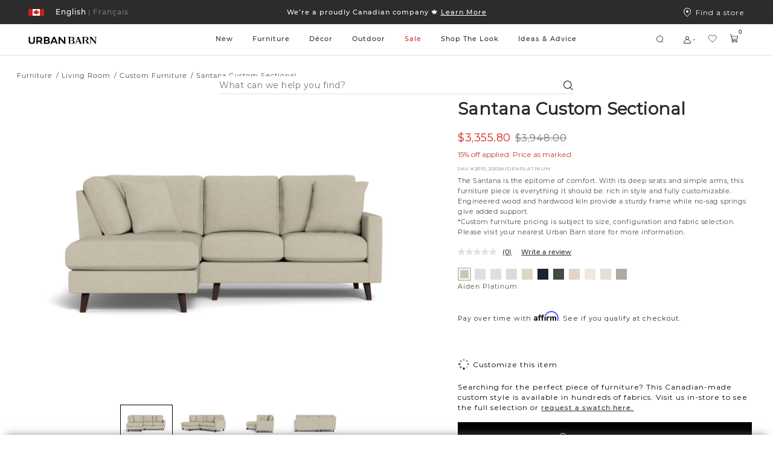

--- FILE ---
content_type: text/html;charset=UTF-8
request_url: https://www.urbanbarn.com/en/product/santana-custom-sectional-2010_2003AIDENPLATINUM.html
body_size: 57588
content:
<!doctype html>

<!--[if lt IE 7]> <html class="ie6 oldie" lang="en-CA"> <![endif]-->
<!--[if IE 7]> <html class="ie7 oldie" lang="en-CA"> <![endif]-->
<!--[if IE 8]> <html class="ie8 oldie" lang="en-CA"> <![endif]-->
<!--[if gt IE 8]><!--> <html lang="en-CA"> <!--<![endif]-->
<head>















































































































<meta charset=UTF-8>

<meta http-equiv="x-ua-compatible" content="ie=edge">

<meta name="viewport" content="width=device-width, initial-scale=1, maximum-scale=1">

<meta name="chrome" content="nointentdetection" />





<title>Santana Custom Sectional | Urban Barn</title>




<meta name="description" content="Searching for the perfect piece of furniture? This Canadian-made custom style is available in multiple configurations and your choice of fabrics.The Santana is the epitome of comfort. With its deep seats and simple arms, this furniture piece is everything it should be: rich in style and fully customizable. Engineered wood and hardwood kiln provide a sturdy frame while no-sag springs give added support. Urban Barn"/>



<meta name="keywords" content="  Urban Barn"/>




<link rel="canonical" href="https://www.urbanbarn.com/en/product/santana-custom-sectional-2010_2003MASTER.html" />



<link href="/on/demandware.static/Sites-UrbanBarnCA-Site/-/default/dwf6752eb6/favicon.ico" rel="icon" />








<!--[if lt IE 9]>
<script src="/on/demandware.static/Sites-UrbanBarnCA-Site/-/en_CA/v1769815325629/js/lib/html5.js"></script>
<![endif]-->

<script type="text/javascript">//<!--
/* <![CDATA[ (head-active_data.js) */
var dw = (window.dw || {});
dw.ac = {
    _analytics: null,
    _events: [],
    _category: "",
    _searchData: "",
    _anact: "",
    _anact_nohit_tag: "",
    _analytics_enabled: "true",
    _timeZone: "America/Vancouver",
    _capture: function(configs) {
        if (Object.prototype.toString.call(configs) === "[object Array]") {
            configs.forEach(captureObject);
            return;
        }
        dw.ac._events.push(configs);
    },
	capture: function() { 
		dw.ac._capture(arguments);
		// send to CQ as well:
		if (window.CQuotient) {
			window.CQuotient.trackEventsFromAC(arguments);
		}
	},
    EV_PRD_SEARCHHIT: "searchhit",
    EV_PRD_DETAIL: "detail",
    EV_PRD_RECOMMENDATION: "recommendation",
    EV_PRD_SETPRODUCT: "setproduct",
    applyContext: function(context) {
        if (typeof context === "object" && context.hasOwnProperty("category")) {
        	dw.ac._category = context.category;
        }
        if (typeof context === "object" && context.hasOwnProperty("searchData")) {
        	dw.ac._searchData = context.searchData;
        }
    },
    setDWAnalytics: function(analytics) {
        dw.ac._analytics = analytics;
    },
    eventsIsEmpty: function() {
        return 0 == dw.ac._events.length;
    }
};
/* ]]> */
// -->
</script>
<script type="text/javascript">//<!--
/* <![CDATA[ (head-cquotient.js) */
var CQuotient = window.CQuotient = {};
CQuotient.clientId = 'bckh-UrbanBarnCA';
CQuotient.realm = 'BCKH';
CQuotient.siteId = 'UrbanBarnCA';
CQuotient.instanceType = 'prd';
CQuotient.locale = 'en_CA';
CQuotient.fbPixelId = '__UNKNOWN__';
CQuotient.activities = [];
CQuotient.cqcid='';
CQuotient.cquid='';
CQuotient.cqeid='';
CQuotient.cqlid='';
CQuotient.apiHost='api.cquotient.com';
/* Turn this on to test against Staging Einstein */
/* CQuotient.useTest= true; */
CQuotient.useTest = ('true' === 'false');
CQuotient.initFromCookies = function () {
	var ca = document.cookie.split(';');
	for(var i=0;i < ca.length;i++) {
	  var c = ca[i];
	  while (c.charAt(0)==' ') c = c.substring(1,c.length);
	  if (c.indexOf('cqcid=') == 0) {
		CQuotient.cqcid=c.substring('cqcid='.length,c.length);
	  } else if (c.indexOf('cquid=') == 0) {
		  var value = c.substring('cquid='.length,c.length);
		  if (value) {
		  	var split_value = value.split("|", 3);
		  	if (split_value.length > 0) {
			  CQuotient.cquid=split_value[0];
		  	}
		  	if (split_value.length > 1) {
			  CQuotient.cqeid=split_value[1];
		  	}
		  	if (split_value.length > 2) {
			  CQuotient.cqlid=split_value[2];
		  	}
		  }
	  }
	}
}
CQuotient.getCQCookieId = function () {
	if(window.CQuotient.cqcid == '')
		window.CQuotient.initFromCookies();
	return window.CQuotient.cqcid;
};
CQuotient.getCQUserId = function () {
	if(window.CQuotient.cquid == '')
		window.CQuotient.initFromCookies();
	return window.CQuotient.cquid;
};
CQuotient.getCQHashedEmail = function () {
	if(window.CQuotient.cqeid == '')
		window.CQuotient.initFromCookies();
	return window.CQuotient.cqeid;
};
CQuotient.getCQHashedLogin = function () {
	if(window.CQuotient.cqlid == '')
		window.CQuotient.initFromCookies();
	return window.CQuotient.cqlid;
};
CQuotient.trackEventsFromAC = function (/* Object or Array */ events) {
try {
	if (Object.prototype.toString.call(events) === "[object Array]") {
		events.forEach(_trackASingleCQEvent);
	} else {
		CQuotient._trackASingleCQEvent(events);
	}
} catch(err) {}
};
CQuotient._trackASingleCQEvent = function ( /* Object */ event) {
	if (event && event.id) {
		if (event.type === dw.ac.EV_PRD_DETAIL) {
			CQuotient.trackViewProduct( {id:'', alt_id: event.id, type: 'raw_sku'} );
		} // not handling the other dw.ac.* events currently
	}
};
CQuotient.trackViewProduct = function(/* Object */ cqParamData){
	var cq_params = {};
	cq_params.cookieId = CQuotient.getCQCookieId();
	cq_params.userId = CQuotient.getCQUserId();
	cq_params.emailId = CQuotient.getCQHashedEmail();
	cq_params.loginId = CQuotient.getCQHashedLogin();
	cq_params.product = cqParamData.product;
	cq_params.realm = cqParamData.realm;
	cq_params.siteId = cqParamData.siteId;
	cq_params.instanceType = cqParamData.instanceType;
	cq_params.locale = CQuotient.locale;
	
	if(CQuotient.sendActivity) {
		CQuotient.sendActivity(CQuotient.clientId, 'viewProduct', cq_params);
	} else {
		CQuotient.activities.push({activityType: 'viewProduct', parameters: cq_params});
	}
};
/* ]]> */
// -->
</script>


<link href="/on/demandware.static/Sites-UrbanBarnCA-Site/-/en_CA/v1769815325629/lib/jquery/ui/jquery-ui.min.css" type="text/css" rel="stylesheet" />
<link rel="stylesheet" href="/on/demandware.static/Sites-UrbanBarnCA-Site/-/en_CA/v1769815325629/svg-font/style.css" />
<link rel="stylesheet" href="/on/demandware.static/Sites-UrbanBarnCA-Site/-/en_CA/v1769815325629/css/select2.min.css" />
<link rel="stylesheet" href="/on/demandware.static/Sites-UrbanBarnCA-Site/-/en_CA/v1769815325629/lib/jQueryScrollBar/jquery.scrollbar.min.css" />






	<script>
	  var _affirm_config = {
	    public_api_key:  "IKN9EFF9BY5SRKM7",
	    script:          "https://cdn1.affirm.ca/js/v2/affirm.js",
	    session_id:		 "ZFLD0zVYjB60OBw0V4NCQ4K_3FyQP9oGYZo=",
		locale: 		 "en_CA",
		country_code: 	 "CAN"
	  };
	  (function(l,g,m,e,a,f,b){var d,c=l[m]||{},h=document.createElement(f),n=document.getElementsByTagName(f)[0],k=function(a,b,c){return function(){a[b]._.push([c,arguments])}};c[e]=k(c,e,"set");d=c[e];c[a]={};c[a]._=[];d._=[];c[a][b]=k(c,a,b);a=0;for(b="set add save post open empty reset on off trigger ready setProduct".split(" ");a<b.length;a++)d[b[a]]=k(c,e,b[a]);a=0;for(b=["get","token","url","items"];a<b.length;a++)d[b[a]]=function(){};h.async=!0;h.src=g[f];n.parentNode.insertBefore(h,n);delete g[f];d(g);l[m]=c})(window,_affirm_config,"affirm","checkout","ui","script","ready");
	</script>
	<link href="/on/demandware.static/Sites-UrbanBarnCA-Site/-/en_CA/v1769815325629/css/affirmstyle.css" type="text/css" rel="stylesheet" />

<!-- UI -->

<link rel="stylesheet" href="/on/demandware.static/Sites-UrbanBarnCA-Site/-/en_CA/v1769815325629/css/ub_style.css"/>
<link rel="stylesheet" href="/on/demandware.static/Sites-UrbanBarnCA-Site/-/en_CA/v1769815325629/css/ub_style-tablet.css" media="only screen and (min-width: 768px)"/>
<link rel="stylesheet" href="/on/demandware.static/Sites-UrbanBarnCA-Site/-/en_CA/v1769815325629/css/ub_style-desktop.css" media="only screen and (min-width: 1024px)"/>
<link rel="stylesheet" href="/on/demandware.static/Sites-UrbanBarnCA-Site/-/en_CA/v1769815325629/css/ub_style-desktopLarge.css" media="only screen and (min-width: 1440px)"/>
<link rel="stylesheet" href="/on/demandware.static/Sites-UrbanBarnCA-Site/-/en_CA/v1769815325629/css/ub_style-desktopXLarge.css" media="only screen and (min-width: 2880px)"/>


<link rel="stylesheet" href="/on/demandware.static/Sites-UrbanBarnCA-Site/-/en_CA/v1769815325629/css/bvreviews.css" />


<!-- UI Styles Configured on BM -->


<style>
.promo-color-bm .product-sales-price,
.promo-color-bm .price-sales,
.promo-color-bm .product-set-price,
.manually-color-bm .price-sales {
color: #d2261e;
}
.sale-color-bm .product-sales-price,
.sale-color-bm .price-sales,
.sale-color-bm .product-set-price {
color: #d2261e;
}
.price-promotion .promo-color-bm {
color: #d2261e;
}
.price-promotion .sale-color-bm {
color: #d2261e;
}
.sale-color-bm {
color: #d2261e!important;
}
.price-standard + .price-sales {
color: #d2261e!important;
}
</style>
<!--[if lte IE 8]>
<script src="//cdnjs.cloudflare.com/ajax/libs/respond.js/1.4.2/respond.js" type="text/javascript"></script>
<script src="https://cdn.rawgit.com/chuckcarpenter/REM-unit-polyfill/master/js/rem.min.js" type="text/javascript"></script>
<![endif]-->


<meta name="google-site-verification" content="yHwtC-Y7HlgsRrOu2zGGnpF_X1tz5-mGYscXZdrHsWM" />





<script type="application/ld+json">
    {
        "@context": "https://schema.org/",
        "@type": "BreadcrumbList",
        "itemListElement": [
            
            {
                "@type": "ListItem",
                "position": 1,
                "item": {
                    "@id": "/en/furniture/",
                    "name": "Furniture"
                }
            },
            
            
            {
                "@type": "ListItem",
                "position": 2,
                "item": {
                    "@id": "/en/furniture/living-room/",
                    "name": "Living Room"
                }
            },
            
            
            {
                "@type": "ListItem",
                "position": 3,
                "item": {
                    "@id": "/en/furniture/living-room/custom-hidden/",
                    "name": "Custom Hidden"
                }
            }
            
            
        ]
    }
</script>



    <script type="application/ld+json">
        {"@context":"http://schema.org/","@type":"Product","@id":"https://www.urbanbarn.com/en/product/santana-custom-sectional-2010_2003MASTER.html","name":"Santana Custom Sectional","description":"Searching for the perfect piece of furniture? This Canadian-made custom style is available in multiple configurations and your choice of fabrics.The Santana is the epitome of comfort. With its deep seats and simple arms, this furniture piece is everything it should be: rich in style and fully customizable. Engineered wood and hardwood kiln provide a sturdy frame while no-sag springs give added support.","mpn":"2010_2003AIDENPLATINUM","sku":"2010_2003AIDENPLATINUM","brand":{"@type":"Brand","name":"Urban Barn"},"image":["https://www.urbanbarn.com/dw/image/v2/BCKH_PRD/on/demandware.static/-/Sites-masterCatalog_Urban_Barn/default/dwa9156086/images/original/2010_2003AIDENPLATINUM-full.jpg?sw=1490&sh=1060&q=70","https://www.urbanbarn.com/dw/image/v2/BCKH_PRD/on/demandware.static/-/Sites-masterCatalog_Urban_Barn/default/dw255d2647/images/original/2010_2003AIDENPLATINUM-full_2.jpg?sw=1490&sh=1060&q=70","https://www.urbanbarn.com/dw/image/v2/BCKH_PRD/on/demandware.static/-/Sites-masterCatalog_Urban_Barn/default/dw82c3f84e/images/original/2010_2003AIDENPLATINUM-full_3.jpg?sw=1490&sh=1060&q=70","https://www.urbanbarn.com/dw/image/v2/BCKH_PRD/on/demandware.static/-/Sites-masterCatalog_Urban_Barn/default/dw603d404d/images/original/2010_2003AIDENPLATINUM-full_4.jpg?sw=1490&sh=1060&q=70"],"offers":{"url":"https://www.urbanbarn.com/en/product/santana-custom-sectional-2010_2003AIDENPLATINUM.html","@type":"Offer","priceCurrency":"CAD","price":3948,"availability":"http://schema.org/OutOfStock","itemCondition":"https://schema.org/NewCondition"}}
    </script>



<script type="text/javascript" src="//100017269.collect.igodigital.com/collect.js"></script>

<script id="pb_prequalify" data-pb-locale="en" src=""></script>



<link href="/on/demandware.static/Sites-UrbanBarnCA-Site/-/en_CA/v1769815325629/css/vendor/datepicker.min.css" rel="stylesheet" type="text/css">






<meta property="og:type" content="website" />
<meta property="og:image" content="https://www.urbanbarn.com/dw/image/v2/BCKH_PRD/on/demandware.static/-/Sites-masterCatalog_Urban_Barn/default/dwa9156086/images/original/2010_2003AIDENPLATINUM-full.jpg?sw=768&amp;sh=768&amp;sm=fit&amp;q=70" />
<meta property="og:image:height" content="768" />
<meta property="og:image:width" content="768" />




    
        
            <link rel="alternate" hreflang="fr-CA"
                href="https://www.urbanbarn.com/fr/product/canape-modulaire-santana-personnalise-2010_2003AIDENPLATINUM.html" />
        
    
        
            <link rel="alternate" hreflang="en-CA"
                href="https://www.urbanbarn.com/en/product/santana-custom-sectional-2010_2003AIDENPLATINUM.html" />

            <!-- The en-US link must be the same as the en-CA link to ensure consistency -->
            <link rel="alternate" hreflang="en-US"
                href="https://www.urbanbarn.com/en/product/santana-custom-sectional-2010_2003AIDENPLATINUM.html" />
        
    

    
        
            










    



    <script async type="text/javascript" src="//apps.bazaarvoice.com/deployments/urbanbarn/main_site/production/en_CA/bv.js"></script>



</head>
<body>




<div id="wrapper" class="pt_product-details">


<header>
<style>
.asset-style-promo{background-color:#2c2c2c}
.asset-style-promo a{color:#ffffff}
.asset-style-banner{background-color:#002a3a!important}
.asset-style-banner p a{color:#fff}
:root {
--global-hover-cta-bg-color: #757575;
--global-hover-cta-text-color: #ffffff;
}
</style>


	 


	



 
	

<div class="ux-header ux-sticky-header js-ux-header">
<div class="ux-banner-container asset-style-promo">
<div class="ms-row ms-no-margin ux-banner-wrapper">
<div class=" col-md-3 col-lg-2 ms-no-padding ux-country-selector ms-flex">
















































































































<input type="hidden" class="js-locales-values" name="locales" value="{&quot;currentCountry&quot;:{&quot;url&quot;:&quot;https://www.urbanbarn.com/en/product/santana-custom-sectional-2010_2003AIDENPLATINUM.html?countryselected=true&quot;,&quot;locales&quot;:[{&quot;codeLanguage&quot;:&quot;FR&quot;,&quot;url&quot;:&quot;https://www.urbanbarn.com/fr/product/canape-modulaire-santana-personnalise-2010_2003AIDENPLATINUM.html?countryselected=true&quot;},{&quot;codeLanguage&quot;:&quot;EN&quot;,&quot;url&quot;:&quot;https://www.urbanbarn.com/en/product/santana-custom-sectional-2010_2003AIDENPLATINUM.html?countryselected=true&quot;}],&quot;siteID&quot;:&quot;UrbanBarnCA&quot;,&quot;defaultCurrency&quot;:&quot;CAD&quot;,&quot;currecySymbol&quot;:&quot;$&quot;,&quot;codeCountry&quot;:&quot;CA&quot;,&quot;displayCountry&quot;:&quot;Canada&quot;},&quot;currentLocale&quot;:{&quot;ID&quot;:&quot;en_CA&quot;,&quot;country&quot;:&quot;CA&quot;,&quot;language&quot;:&quot;en&quot;},&quot;countries&quot;:[{&quot;url&quot;:&quot;https://www.urbanbarn.com/en/product/santana-custom-sectional-2010_2003AIDENPLATINUM.html?countryselected=true&quot;,&quot;locales&quot;:[{&quot;codeLanguage&quot;:&quot;FR&quot;,&quot;url&quot;:&quot;https://www.urbanbarn.com/fr/product/canape-modulaire-santana-personnalise-2010_2003AIDENPLATINUM.html?countryselected=true&quot;},{&quot;codeLanguage&quot;:&quot;EN&quot;,&quot;url&quot;:&quot;https://www.urbanbarn.com/en/product/santana-custom-sectional-2010_2003AIDENPLATINUM.html?countryselected=true&quot;}],&quot;siteID&quot;:&quot;UrbanBarnCA&quot;,&quot;defaultCurrency&quot;:&quot;CAD&quot;,&quot;currecySymbol&quot;:&quot;$&quot;,&quot;codeCountry&quot;:&quot;CA&quot;,&quot;displayCountry&quot;:&quot;Canada&quot;},{&quot;url&quot;:&quot;https://www.urbanbarn.com/us/product/santana-custom-sectional-2010_2003AIDENPLATINUM.html?countryselected=true&quot;,&quot;locales&quot;:[{&quot;codeLanguage&quot;:&quot;EN&quot;,&quot;url&quot;:&quot;https://www.urbanbarn.com/us/product/santana-custom-sectional-2010_2003AIDENPLATINUM.html?countryselected=true&quot;}],&quot;siteID&quot;:&quot;UrbanBarnUS&quot;,&quot;defaultCurrency&quot;:&quot;USD&quot;,&quot;currecySymbol&quot;:&quot;$&quot;,&quot;codeCountry&quot;:&quot;US&quot;,&quot;displayCountry&quot;:&quot;United States&quot;}],&quot;currentUrl&quot;:&quot;https://www.urbanbarn.com/en/product/santana-custom-sectional-2010_2003AIDENPLATINUM.html?countryselected=true&quot;}" />

<div class="ux-country-selector-wrapper">
<div class="ms-flex selected-country-container ms-align--verticalcenter">
<div class="ms-flex selected-country ms-anchor ms-cursor-pointer js-selected-country js-roatate-toggler-action" data-modal-url="/on/demandware.store/Sites-UrbanBarnCA-Site/en_CA/Modals-CountrySelector">

<span class="flag-icon ms-block ms-flex ms-align--verticalcenter">

<svg class="svg-inline icon-ux-flag-ca" xmlns="http://www.w3.org/2000/svg" width="26" height="11"><g fill="none" fill-rule="evenodd"><path fill="#FFF" d="M1 0h24v11H1z"/><path fill="#CB201A" d="M0 0h7v11H0zm19 0h7v11h-7zm-1.453 4.517l.274-.921c-.301.053-.53.088-.756.134-.781.16-.781.16-1.094-.543-.324.335-.605.645-.911.93-.117.109-.293.163-.443.242-.027-.155-.1-.316-.073-.463.123-.702.273-1.4.424-2.15-.143.055-.233.084-.319.123-.634.29-.633.291-.977-.304C13.47 1.215 13 .5 13 .5s-.47.715-.672 1.065c-.344.595-.343.595-.977.304-.086-.04-.176-.068-.319-.123.151.75.301 1.448.424 2.15.026.147-.046.308-.073.463-.15-.079-.326-.133-.443-.242-.306-.285-.586-.595-.911-.93-.313.704-.312.703-1.094.543-.226-.046-.454-.081-.756-.134l.275.92c.194.651.194.651-.454.996.593.449 1.17.89 1.753 1.326.74.553.741.55.572 1.402.66-.087 1.305-.163 1.947-.26.427-.064.578.042.578.48v2l.15.04.15-.04v-2c0-.438.151-.544.578-.48.642.097 1.288.173 1.947.26-.17-.851-.167-.849.573-1.402.582-.436 1.159-.877 1.752-1.326-.648-.345-.647-.345-.453-.995"/></g></svg>
</span>
<span class="toggler-icon ms-flex ms-align--verticalcenter ms-no-visibility">
<span class="js-rotate-toggler">

<svg class="svg-inline icon-toggler" xmlns="http://www.w3.org/2000/svg" width="4" height="2"><path fill="#FFF" d="M4 0L2 2 0 0h1l1 1 1-1h1z"/></svg>
</span>
</span>
</div>
<div class="ms-flex selected-locale">




<a href="https://www.urbanbarn.com/fr/product/canape-modulaire-santana-personnalise-2010_2003AIDENPLATINUM.html" data-new-href="/en/change-locale/?url=https%3A%2F%2Fwww.urbanbarn.com%2Ffr%2Fproduct%2Fcanape-modulaire-santana-personnalise-2010_2003AIDENPLATINUM.html&amp;locale=fr_CA" class="dynamic-locale-selector locale  ms-font--capitalize ms-block ms-anchor">
<span class="separator">|</span>
<span class="locale-name ms-font--montserrat-medium">
Fran&ccedil;ais
</span>
</a>









<a href="https://www.urbanbarn.com/en/product/santana-custom-sectional-2010_2003AIDENPLATINUM.html" data-new-href="#" class="dynamic-locale-selector locale selected ms-font--capitalize ms-block ms-anchor">
<span class="separator">|</span>
<span class="locale-name ms-font--montserrat-medium">
English
</span>
</a>


</div>

</div>
</div>


</div>
<div class="col-xs-12 col-md-6 col-lg-8 ux-header-banner header-banner ms-font--center">

	 


	















<div class="content-asset"><!-- dwMarker="content" dwContentID="fa1375066d1ec79ab08693df80" -->
<div class="header-promotion">

    <!--COMMENT OUT PROMO SLIDE -->

<div class="header-promotion__slide">
    <a class="ms-anchor ms-anchor-light" href="https://www.urbanbarn.com/en/furniture/living-room/accent-chairs/">Shop 15% off <span style="text-decoration:underline;">accent chairs</span></a><a
        class="ms-anchor ms-anchor-light" href="https://www.urbanbarn.com/en/furniture/living-room/ottomans-and-benches/"> & <span style="text-decoration:underline;">ottomans</span></a></p>
</div>

    <div class="header-promotion__slide">
        <a class="ms-anchor ms-anchor-light" href="https://www.urbanbarn.com/en/furniture/living-room/custom/">Shop 15% off Canadian-made <span style="text-decoration:underline;">custom furniture.</span></a>
    </div>

    <div class="header-promotion__slide">
        <a class="ms-anchor ms-anchor-light" href="https://www.urbanbarn.com/en/our-story/">We’re a proudly Canadian
            company 🍁 <span style="text-decoration:underline;">Learn More</span> </a>
    </div>


    <div class="header-promotion__slide">
        <a class="ms-anchor ms-anchor-light"
            href="https://www.urbanbarn.com/en/customer-service/financing-content.html?nav=Customer%20Service">Pay on your terms with
            Affirm. <span style="text-decoration:underline;">Learn More </span></a>
    </div>

</div>



<!--

    <div class="header-promotion__slide">
        <a class="ms-anchor ms-anchor-light"
            href="https://www.urbanbarn.com/en/customer-service/shipping-and-delivery-content.html?nav=Customer%20Service">Happy gifting!
            See our <span style="text-decoration:underline;">Holiday Ship Deadlines</span> </a>
    </div>


<div class="header-promotion__slide">
<a class="ms-anchor ms-anchor-light" href="https://www.urbanbarn.com/en/customer-service/financing-content.html?nav=Customer%20Service">Pay on your terms with Affirm. <span style="text-decoration:underline;">Learn More </span></a>
</div>

<div class="header-promotion__slide">
<a class="ms-anchor ms-anchor-light" href="https://www.urbanbarn.com/en/customer-service/financing-content.html?nav=Customer%20Service">Pay on your terms with Affirm. <span style="text-decoration:underline;">Learn More </span></a>
</div>

<div class="header-promotion__slide">
<a class="ms-anchor ms-anchor-light" href="https://www.urbanbarn.com/en/our-story/">We’re a proudly Canadian company 🍁 <span style="text-decoration:underline;">Learn More</span> </a>
</div>

<div class="header-promotion__slide">
<a class="ms-anchor ms-anchor-light" href="https://www.urbanbarn.com/en/blanket-the-country/">We'll match your $5 donation 🍁<span style="text-decoration:underline;">Blanket the Country</span> </a>
</div>


<div class="header-promotion__slide">
<a class="ms-anchor ms-anchor-light" href="https://www.urbanbarn.com/en/new/new-furniture/all-furniture/">Autumn Moods: the new collection. <span style="text-decoration:underline;">Shop Now</span> </a>
</div>

<div class="header-promotion__slide">
<a class="ms-anchor ms-anchor-light" href="https://www.urbanbarn.com/en/outdoor/">The Outdoor Collection is here! <span style="text-decoration:underline;">Shop Now</span> </a>
</div>


<div class="header-promotion__slide">
<a class="ms-anchor ms-anchor-light" href="https://www.urbanbarn.com/en/new/new-furniture/all-furniture/">The Spring Collection is here! <span style="text-decoration:underline;">Shop Now</span> </a>
</div>


<div class="header-promotion__slide">
<a class="ms-anchor ms-anchor-light" href="https://www.urbanbarn.com/en/decor/pillows-and-textiles/pillow-sets/">Pillow Sets are here! <span style="text-decoration:underline;">Shop Now</span> </a>
</div>


<div class="header-promotion__slide">
<a class="ms-anchor ms-anchor-light" href="https://www.urbanbarn.com/en/black-friday/">The Black Friday Event is on! </a>
</div>

<div class="header-promotion__slide">
<a class="ms-anchor ms-anchor-light" href="https://www.urbanbarn.com/en/decor-promotion/">On now: 20% off home décor  </a>
</div>



<div class="header-promotion__slide">
<a class="ms-anchor ms-anchor-light" href="https://www.urbanbarn.com/en/furniture-promotion/">The Custom Event is on now!  </a>
</div>


<div class="header-promotion__slide">
<a class="ms-anchor ms-anchor-light" href="https://www.urbanbarn.com/en/holiday/all-decor/">Holiday is Here! Shop Trees, Décor & More &nbsp;&rtrif;</a>
</div>
-->

<!-- Temporary css overwrite for Read less button changed to colour red - Bonnie Lo, June 27th, 2024 -->
<style>
    .pdp-tabs .read-more-attributes[style^="background-color: rgb(255, 0, 0)"] {
        background-color: rgb(255, 255, 255) !important;
    }
</style>
</div> <!-- End content-asset -->






 
	
</div>
<div class="col-md-3 col-lg-2 ms-no-padding ux-find-in-store ms-flex">
<a class="sl-link ms-flex ms-align--textcenter" href="/en/store-results/">
<div class="svg-icon-wrapper">


<svg class="svg-inline icon-storelocator" xmlns="http://www.w3.org/2000/svg" viewBox="9 8 12 15"><g fill="none" fill-rule="evenodd" transform="translate(9 8)"><path stroke="#FFF" d="M6 14.346C9.682 11.208 11.5 8.415 11.5 6 11.5 2.523 9.304.5 6 .5S.5 2.523.5 6c0 2.415 1.818 5.208 5.5 8.346z"/><circle cx="6" cy="6" r="2" fill="#FFF"/></g></svg>

</div>
Find a store
</a>
</div>
</div>
</div>
<div class="ux-header-container js-header-container">
<div class="ms-row ms-no-margin">

<div class="col-xs-4 col-md-2 ms-no-padding logo-container">
<a href="/en/home/" title="Urban Barn Home">
<img class="logo-image " src="/on/demandware.static/Sites-UrbanBarnCA-Site/-/default/dw40992abb/images/logosvg.svg" alt="Urban Barn" />
</a>
</div>
<div class="col-xs-12 col-md ms-no-padding search-container">
<div class="ux-search-and-nav">

<div class="ux-desktop-navigation">




















































































































<ul itemscope itemtype="http://www.schema.org/SiteNavigationElement" style="display:none">
  <li itemprop="name"><a itemprop="url" href="https://www.urbanbarn.com/en/new/">New</a></li>
  <li itemprop="name"><a itemprop="url" href="https://www.urbanbarn.com/en/search/?cgid=LIVING">Living</a></li>
  <li itemprop="name"><a itemprop="url" href="https://www.urbanbarn.com/en/search/?cgid=DINING">Dining</a></li>
  <li itemprop="name"><a itemprop="url" href="https://www.urbanbarn.com/en/search/?cgid=BEDROOM">Bedroom</a></li>
  <li itemprop="name"><a itemprop="url" href="https://www.urbanbarn.com/en/decor/">Decor</a></li>
  <li itemprop="name"><a itemprop="url" href="https://www.urbanbarn.com/en/search/?cgid=WALLDECOR">Wall Decor</a></li>
</ul>




<ul class="nav-menu-category header-menu-category nav-level-1 ms-no-padding ">



<li class="nav-menu-category__item js-primary-navigation-element    js-nav-menu-category-item">
<a class="has-sub-menu nav-level-1__title  " style="color: #2c2c2c" href="https://www.urbanbarn.com/en/new/" data-original-color="#2c2c2c">
New
</a>















<div class="nav-level-2 ux-navigation-transition nav-level-2-width__NEW ">
<ul class="nav-level-2__list ">
<li class="navigation-back-column">
<div class="navigation-back js_navigation-back">
<div class="ux-left-arrow ms_hide-above-desktop js-navigation-back">


<svg width="18" height="18" viewBox="0 0 18 18" fill="none" xmlns="http://www.w3.org/2000/svg"><path d="M5.32687 8.70187L10.9519 3.07687C11.0318 3.00235 11.1376 2.96178 11.2469 2.96371C11.3562 2.96564 11.4605 3.00991 11.5378 3.08721C11.6151 3.1645 11.6594 3.26878 11.6613 3.37808C11.6632 3.48737 11.6226 3.59315 11.5481 3.67312L6.22195 8.99999L11.5481 14.3269C11.6226 14.4068 11.6632 14.5126 11.6613 14.6219C11.6594 14.7312 11.6151 14.8355 11.5378 14.9128C11.4605 14.9901 11.3562 15.0344 11.2469 15.0363C11.1376 15.0382 11.0318 14.9976 10.9519 14.9231L5.32687 9.29812C5.24787 9.21902 5.20349 9.11179 5.20349 8.99999C5.20349 8.8882 5.24787 8.78097 5.32687 8.70187Z" fill="black"/></svg>

</div>
<div class="ux-navigation-primary-wrapper">
<a class="has-sub-menu ms-anchor ux-navigation-primary" href="https://www.urbanbarn.com/en/new/">
New
</a>
</div>
</div>

<div class="ux-navigation-link-container ms-flex">
<div class="ux-navigation-link-col">

<a class="ms-anchor ux-navigation-link ms_hide-under-desktop" href="https://www.urbanbarn.com/en/new/mila-modular-sofa/" target="_self">

Mila Modular Sofa

</a>

<a class="ms-anchor ux-navigation-link ms_hide-under-desktop" href="https://www.urbanbarn.com/en/new/furniture-pairings/" target="_self">

Furniture Pairings

</a>

</div>

</div>

</li>






<li class="nav-level-2__item multiple-column  ">
<div class="nav-level-2__titles ms-flex ms-align--verticalcenter ms-align--spacedout">
<a class="ms-anchor nav-level-2__item-anchor ms-no-pointer-under-desktop" href="https://www.urbanbarn.com/en/new/new-furniture/">

New Furniture

</a>
<span class="ms_hide-above-desktop icon icon-plus">


<svg class="icon-ux-plus" width="20" height="20" viewBox="0 0 20 20" fill="none" xmlns="http://www.w3.org/2000/svg"><path d="M17.3438 10C17.3438 10.1243 17.2944 10.2435 17.2065 10.3315C17.1185 10.4194 16.9993 10.4688 16.875 10.4688H10.4688V16.875C10.4688 16.9993 10.4194 17.1185 10.3315 17.2065C10.2435 17.2944 10.1243 17.3438 10 17.3438C9.87568 17.3438 9.75645 17.2944 9.66854 17.2065C9.58064 17.1185 9.53125 16.9993 9.53125 16.875V10.4688H3.125C3.00068 10.4688 2.88145 10.4194 2.79354 10.3315C2.70564 10.2435 2.65625 10.1243 2.65625 10C2.65625 9.87568 2.70564 9.75645 2.79354 9.66854C2.88145 9.58064 3.00068 9.53125 3.125 9.53125H9.53125V3.125C9.53125 3.00068 9.58064 2.88145 9.66854 2.79354C9.75645 2.70564 9.87568 2.65625 10 2.65625C10.1243 2.65625 10.2435 2.70564 10.3315 2.79354C10.4194 2.88145 10.4688 3.00068 10.4688 3.125V9.53125H16.875C16.9993 9.53125 17.1185 9.58064 17.2065 9.66854C17.2944 9.75645 17.3438 9.87568 17.3438 10Z" fill="black"/></svg>



<svg class="icon-ux-minus" width="20" height="20" viewBox="0 0 20 20" fill="none" xmlns="http://www.w3.org/2000/svg"><path d="M17.3438 10C17.3438 10.1243 17.2944 10.2435 17.2065 10.3315C17.1185 10.4194 16.9993 10.4688 16.875 10.4688H3.125C3.00068 10.4688 2.88145 10.4194 2.79354 10.3315C2.70564 10.2435 2.65625 10.1243 2.65625 10C2.65625 9.87568 2.70564 9.75645 2.79354 9.66854C2.88145 9.58064 3.00068 9.53125 3.125 9.53125H16.875C16.9993 9.53125 17.1185 9.58064 17.2065 9.66854C17.2944 9.75645 17.3438 9.87568 17.3438 10Z" fill="black"/></svg>

</span>
</div>

<ul class="nav-level-3 ms-no-padding">




<li class="nav-level-3__list">
<a class="ms-anchor ms-font--montserrat-regular " href="https://www.urbanbarn.com/en/new/new-furniture/all-furniture/">

All Furniture

</a>
</li>



<li class="nav-level-3__list">
<a class="ms-anchor ms-font--montserrat-regular " href="https://www.urbanbarn.com/en/new/new-furniture/living-room/">

Living Room

</a>
</li>



<li class="nav-level-3__list">
<a class="ms-anchor ms-font--montserrat-regular " href="https://www.urbanbarn.com/en/new/new-furniture/dining-room/">

Dining Room

</a>
</li>



<li class="nav-level-3__list">
<a class="ms-anchor ms-font--montserrat-regular " href="https://www.urbanbarn.com/en/new/new-furniture/bedroom/">

Bedroom

</a>
</li>



<li class="nav-level-3__list">
<a class="ms-anchor ms-font--montserrat-regular " href="https://www.urbanbarn.com/en/new/new-furniture/home-office/">

Home Office

</a>
</li>


</ul>

</li>




<li class="nav-level-2__item multiple-column  ">
<div class="nav-level-2__titles ms-flex ms-align--verticalcenter ms-align--spacedout">
<a class="ms-anchor nav-level-2__item-anchor ms-no-pointer-under-desktop" href="https://www.urbanbarn.com/en/new/new-decor/">

New D&eacute;cor

</a>
<span class="ms_hide-above-desktop icon icon-plus">


<svg class="icon-ux-plus" width="20" height="20" viewBox="0 0 20 20" fill="none" xmlns="http://www.w3.org/2000/svg"><path d="M17.3438 10C17.3438 10.1243 17.2944 10.2435 17.2065 10.3315C17.1185 10.4194 16.9993 10.4688 16.875 10.4688H10.4688V16.875C10.4688 16.9993 10.4194 17.1185 10.3315 17.2065C10.2435 17.2944 10.1243 17.3438 10 17.3438C9.87568 17.3438 9.75645 17.2944 9.66854 17.2065C9.58064 17.1185 9.53125 16.9993 9.53125 16.875V10.4688H3.125C3.00068 10.4688 2.88145 10.4194 2.79354 10.3315C2.70564 10.2435 2.65625 10.1243 2.65625 10C2.65625 9.87568 2.70564 9.75645 2.79354 9.66854C2.88145 9.58064 3.00068 9.53125 3.125 9.53125H9.53125V3.125C9.53125 3.00068 9.58064 2.88145 9.66854 2.79354C9.75645 2.70564 9.87568 2.65625 10 2.65625C10.1243 2.65625 10.2435 2.70564 10.3315 2.79354C10.4194 2.88145 10.4688 3.00068 10.4688 3.125V9.53125H16.875C16.9993 9.53125 17.1185 9.58064 17.2065 9.66854C17.2944 9.75645 17.3438 9.87568 17.3438 10Z" fill="black"/></svg>



<svg class="icon-ux-minus" width="20" height="20" viewBox="0 0 20 20" fill="none" xmlns="http://www.w3.org/2000/svg"><path d="M17.3438 10C17.3438 10.1243 17.2944 10.2435 17.2065 10.3315C17.1185 10.4194 16.9993 10.4688 16.875 10.4688H3.125C3.00068 10.4688 2.88145 10.4194 2.79354 10.3315C2.70564 10.2435 2.65625 10.1243 2.65625 10C2.65625 9.87568 2.70564 9.75645 2.79354 9.66854C2.88145 9.58064 3.00068 9.53125 3.125 9.53125H16.875C16.9993 9.53125 17.1185 9.58064 17.2065 9.66854C17.2944 9.75645 17.3438 9.87568 17.3438 10Z" fill="black"/></svg>

</span>
</div>

<ul class="nav-level-3 ms-no-padding">




<li class="nav-level-3__list">
<a class="ms-anchor ms-font--montserrat-regular " href="https://www.urbanbarn.com/en/new/new-decor/all-decor/">

All D&eacute;cor

</a>
</li>



<li class="nav-level-3__list">
<a class="ms-anchor ms-font--montserrat-regular " href="https://www.urbanbarn.com/en/new/new-decor/wall-decor-and-mirrors/">

Wall D&eacute;cor &amp; Mirrors

</a>
</li>



<li class="nav-level-3__list">
<a class="ms-anchor ms-font--montserrat-regular " href="https://www.urbanbarn.com/en/new/new-decor/lighting/">

Lighting

</a>
</li>



<li class="nav-level-3__list">
<a class="ms-anchor ms-font--montserrat-regular " href="https://www.urbanbarn.com/en/new/new-decor/rugs/">

Rugs

</a>
</li>



<li class="nav-level-3__list">
<a class="ms-anchor ms-font--montserrat-regular " href="https://www.urbanbarn.com/en/new/new-decor/pillows-and-textiles/">

Pillows &amp; Textiles

</a>
</li>



<li class="nav-level-3__list">
<a class="ms-anchor ms-font--montserrat-regular " href="https://www.urbanbarn.com/en/new/new-decor/home-accents/">

Home Accents

</a>
</li>



<li class="nav-level-3__list">
<a class="ms-anchor ms-font--montserrat-regular " href="https://www.urbanbarn.com/en/new/new-decor/kitchen-and-tabletop/">

Kitchen &amp; Tabletop

</a>
</li>


</ul>

</li>



<div class="ux-navigation-link-column ms-border-top ms_hide-above-desktop">

<a class="ms-anchor ux-navigation-link" href="https://www.urbanbarn.com/en/new/mila-modular-sofa/" target="_self">

Mila Modular Sofa

</a>

<a class="ms-anchor ux-navigation-link" href="https://www.urbanbarn.com/en/new/furniture-pairings/" target="_self">

Furniture Pairings

</a>

</div>


</ul>

<div class="nav-level-2__image ms_hide-under-desktop ms-full-height col-md-3 col-lg-3">

<a href="https://www.urbanbarn.com/en/new/new-furniture/all-furniture/" ontouchstart="">



<script>
    window.lazySizesConfig = window.lazySizesConfig || {};
    window.lazySizesConfig.customMedia = window.lazySizesConfig.customMedia || {
        
            
                '--x-large' : '(min-width: 1680px)',
            
        
            
                '--large' : '(min-width: 1024px)',
            
        
            
                '--medium' : '(min-width: 768px)',
            
        
            
                '--small' : '(min-width: 320px)',
            
        
    };
</script>


    <picture class="ms-picture">
        
            
                <source  data-srcset="https://www.urbanbarn.com/dw/image/v2/BCKH_PRD/on/demandware.static/-/Sites-siteCatalog_Urban_Barn_CA/default/dweab34538/images/2025/categories/clp-new-holiday-2025-furniture_750x540.jpg?sw=768&sh=768&sm=fit&q=70 1440w, https://www.urbanbarn.com/dw/image/v2/BCKH_PRD/on/demandware.static/-/Sites-siteCatalog_Urban_Barn_CA/default/dweab34538/images/2025/categories/clp-new-holiday-2025-furniture_750x540.jpg?sw=768&sh=768&sm=fit&q=70 2880w" media="--x-large" />
            
        
            
                <source  data-srcset="https://www.urbanbarn.com/dw/image/v2/BCKH_PRD/on/demandware.static/-/Sites-siteCatalog_Urban_Barn_CA/default/dweab34538/images/2025/categories/clp-new-holiday-2025-furniture_750x540.jpg?sw=320&sh=320&sm=fit&q=70 1024w, https://www.urbanbarn.com/dw/image/v2/BCKH_PRD/on/demandware.static/-/Sites-siteCatalog_Urban_Barn_CA/default/dweab34538/images/2025/categories/clp-new-holiday-2025-furniture_750x540.jpg?sw=320&sh=320&sm=fit&q=70 2048w" media="--large" />
            
        
            
                <source  data-srcset="https://www.urbanbarn.com/dw/image/v2/BCKH_PRD/on/demandware.static/-/Sites-siteCatalog_Urban_Barn_CA/default/dweab34538/images/2025/categories/clp-new-holiday-2025-furniture_750x540.jpg?sw=320&sh=320&sm=fit&q=70 768w, https://www.urbanbarn.com/dw/image/v2/BCKH_PRD/on/demandware.static/-/Sites-siteCatalog_Urban_Barn_CA/default/dweab34538/images/2025/categories/clp-new-holiday-2025-furniture_750x540.jpg?sw=320&sh=320&sm=fit&q=70 1536w" media="--medium" />
            
        
            
                <source  data-srcset="https://www.urbanbarn.com/dw/image/v2/BCKH_PRD/on/demandware.static/-/Sites-siteCatalog_Urban_Barn_CA/default/dweab34538/images/2025/categories/clp-new-holiday-2025-furniture_750x540.jpg?sw=320&sh=320&sm=fit&q=70 320w, https://www.urbanbarn.com/dw/image/v2/BCKH_PRD/on/demandware.static/-/Sites-siteCatalog_Urban_Barn_CA/default/dweab34538/images/2025/categories/clp-new-holiday-2025-furniture_750x540.jpg?sw=320&sh=320&sm=fit&q=70 640w" media="--small" />
            
        

        <img
            src="/on/demandware.static/Sites-UrbanBarnCA-Site/-/default/dw062b47cd/images/modules_system/transparent.png"
            data-sizes="100vw"
            
            class="lazyloaded ms-full-width lazyload"
            
            
                 title="New"
            
            
                 alt ="New"
            
        />
    </picture>



</a>


<div class="ms-full-width ms-font--center ms-margin-top-20">
<a class="ms-anchor" style="color: #2c2c2c" href="https://www.urbanbarn.com/en/new/new-furniture/all-furniture/" ontouchstart="">Shop New Furniture</a>
</div>

</div>
<div class="nav-level-2__image ms_hide-under-desktop ms-full-height col-md-3 col-lg-3">

<a href="https://www.urbanbarn.com/en/new/new-decor/all-decor/" ontouchstart="">



<script>
    window.lazySizesConfig = window.lazySizesConfig || {};
    window.lazySizesConfig.customMedia = window.lazySizesConfig.customMedia || {
        
            
                '--x-large' : '(min-width: 1680px)',
            
        
            
                '--large' : '(min-width: 1024px)',
            
        
            
                '--medium' : '(min-width: 768px)',
            
        
            
                '--small' : '(min-width: 320px)',
            
        
    };
</script>


    <picture class="ms-picture">
        
            
                <source  data-srcset="https://www.urbanbarn.com/dw/image/v2/BCKH_PRD/on/demandware.static/-/Sites-siteCatalog_Urban_Barn_CA/default/dwb0af7d20/images/2025/categories/clp-new-holiday-2025-decor_750x540.jpg?sw=768&sh=768&sm=fit&q=70 1440w, https://www.urbanbarn.com/dw/image/v2/BCKH_PRD/on/demandware.static/-/Sites-siteCatalog_Urban_Barn_CA/default/dwb0af7d20/images/2025/categories/clp-new-holiday-2025-decor_750x540.jpg?sw=768&sh=768&sm=fit&q=70 2880w" media="--x-large" />
            
        
            
                <source  data-srcset="https://www.urbanbarn.com/dw/image/v2/BCKH_PRD/on/demandware.static/-/Sites-siteCatalog_Urban_Barn_CA/default/dwb0af7d20/images/2025/categories/clp-new-holiday-2025-decor_750x540.jpg?sw=320&sh=320&sm=fit&q=70 1024w, https://www.urbanbarn.com/dw/image/v2/BCKH_PRD/on/demandware.static/-/Sites-siteCatalog_Urban_Barn_CA/default/dwb0af7d20/images/2025/categories/clp-new-holiday-2025-decor_750x540.jpg?sw=320&sh=320&sm=fit&q=70 2048w" media="--large" />
            
        
            
                <source  data-srcset="https://www.urbanbarn.com/dw/image/v2/BCKH_PRD/on/demandware.static/-/Sites-siteCatalog_Urban_Barn_CA/default/dwb0af7d20/images/2025/categories/clp-new-holiday-2025-decor_750x540.jpg?sw=320&sh=320&sm=fit&q=70 768w, https://www.urbanbarn.com/dw/image/v2/BCKH_PRD/on/demandware.static/-/Sites-siteCatalog_Urban_Barn_CA/default/dwb0af7d20/images/2025/categories/clp-new-holiday-2025-decor_750x540.jpg?sw=320&sh=320&sm=fit&q=70 1536w" media="--medium" />
            
        
            
                <source  data-srcset="https://www.urbanbarn.com/dw/image/v2/BCKH_PRD/on/demandware.static/-/Sites-siteCatalog_Urban_Barn_CA/default/dwb0af7d20/images/2025/categories/clp-new-holiday-2025-decor_750x540.jpg?sw=320&sh=320&sm=fit&q=70 320w, https://www.urbanbarn.com/dw/image/v2/BCKH_PRD/on/demandware.static/-/Sites-siteCatalog_Urban_Barn_CA/default/dwb0af7d20/images/2025/categories/clp-new-holiday-2025-decor_750x540.jpg?sw=320&sh=320&sm=fit&q=70 640w" media="--small" />
            
        

        <img
            src="/on/demandware.static/Sites-UrbanBarnCA-Site/-/default/dw062b47cd/images/modules_system/transparent.png"
            data-sizes="100vw"
            
            class="lazyloaded up-2-static-categories-full__image ms-full-width lazyload"
            
            
                 title="New"
            
            
                 alt ="New"
            
        />
    </picture>



</a>


<div class="ms-full-width ms-font--center ms-margin-top-20">
<a class="ms-anchor" style="color: #2c2c2c" href="https://www.urbanbarn.com/en/new/new-decor/all-decor/" ontouchstart="">Shop New D&eacute;cor</a>
</div>

</div>


</div>


</li>


<li class="nav-menu-category__item js-primary-navigation-element    js-nav-menu-category-item">
<a class="has-sub-menu nav-level-1__title  " style="color: #2c2c2c" href="https://www.urbanbarn.com/en/furniture/" data-original-color="#2c2c2c">
Furniture
</a>















<div class="nav-level-2 ux-navigation-transition nav-level-2-width__FURNITURE ">
<ul class="nav-level-2__list ">
<li class="navigation-back-column">
<div class="navigation-back js_navigation-back">
<div class="ux-left-arrow ms_hide-above-desktop js-navigation-back">


<svg width="18" height="18" viewBox="0 0 18 18" fill="none" xmlns="http://www.w3.org/2000/svg"><path d="M5.32687 8.70187L10.9519 3.07687C11.0318 3.00235 11.1376 2.96178 11.2469 2.96371C11.3562 2.96564 11.4605 3.00991 11.5378 3.08721C11.6151 3.1645 11.6594 3.26878 11.6613 3.37808C11.6632 3.48737 11.6226 3.59315 11.5481 3.67312L6.22195 8.99999L11.5481 14.3269C11.6226 14.4068 11.6632 14.5126 11.6613 14.6219C11.6594 14.7312 11.6151 14.8355 11.5378 14.9128C11.4605 14.9901 11.3562 15.0344 11.2469 15.0363C11.1376 15.0382 11.0318 14.9976 10.9519 14.9231L5.32687 9.29812C5.24787 9.21902 5.20349 9.11179 5.20349 8.99999C5.20349 8.8882 5.24787 8.78097 5.32687 8.70187Z" fill="black"/></svg>

</div>
<div class="ux-navigation-primary-wrapper">
<a class="has-sub-menu ms-anchor ux-navigation-primary" href="https://www.urbanbarn.com/en/furniture/">
Furniture
</a>
</div>
</div>

<div class="ux-navigation-link-container ms-flex">
<div class="ux-navigation-link-col">

<a class="ms-anchor ux-navigation-link ms_hide-under-desktop" href="https://www.urbanbarn.com/en/furniture/best-selling-furniture/" target="_self">

Best-selling Furniture

</a>

<a class="ms-anchor ux-navigation-link ms_hide-under-desktop" href="https://www.urbanbarn.com/en/furniture/canadian-made-custom-furniture/" target="_self">

Canadian-Made Custom Furniture

</a>

<a class="ms-anchor ux-navigation-link ms_hide-under-desktop" href="https://www.urbanbarn.com/en/furniture/furniture-collections/" target="_self">

Furniture Collections

</a>

<a class="ms-anchor ux-navigation-link ms_hide-under-desktop" href="https://www.urbanbarn.com/en/furniture/up-to-50-off-furniture/" target="_self">

Up to 50% off furniture

</a>

</div>

</div>

</li>






<li class="nav-level-2__item multiple-column  ">
<div class="nav-level-2__titles ms-flex ms-align--verticalcenter ms-align--spacedout">
<a class="ms-anchor nav-level-2__item-anchor ms-no-pointer-under-desktop" href="https://www.urbanbarn.com/en/furniture/living-room/">

Living Room

</a>
<span class="ms_hide-above-desktop icon icon-plus">


<svg class="icon-ux-plus" width="20" height="20" viewBox="0 0 20 20" fill="none" xmlns="http://www.w3.org/2000/svg"><path d="M17.3438 10C17.3438 10.1243 17.2944 10.2435 17.2065 10.3315C17.1185 10.4194 16.9993 10.4688 16.875 10.4688H10.4688V16.875C10.4688 16.9993 10.4194 17.1185 10.3315 17.2065C10.2435 17.2944 10.1243 17.3438 10 17.3438C9.87568 17.3438 9.75645 17.2944 9.66854 17.2065C9.58064 17.1185 9.53125 16.9993 9.53125 16.875V10.4688H3.125C3.00068 10.4688 2.88145 10.4194 2.79354 10.3315C2.70564 10.2435 2.65625 10.1243 2.65625 10C2.65625 9.87568 2.70564 9.75645 2.79354 9.66854C2.88145 9.58064 3.00068 9.53125 3.125 9.53125H9.53125V3.125C9.53125 3.00068 9.58064 2.88145 9.66854 2.79354C9.75645 2.70564 9.87568 2.65625 10 2.65625C10.1243 2.65625 10.2435 2.70564 10.3315 2.79354C10.4194 2.88145 10.4688 3.00068 10.4688 3.125V9.53125H16.875C16.9993 9.53125 17.1185 9.58064 17.2065 9.66854C17.2944 9.75645 17.3438 9.87568 17.3438 10Z" fill="black"/></svg>



<svg class="icon-ux-minus" width="20" height="20" viewBox="0 0 20 20" fill="none" xmlns="http://www.w3.org/2000/svg"><path d="M17.3438 10C17.3438 10.1243 17.2944 10.2435 17.2065 10.3315C17.1185 10.4194 16.9993 10.4688 16.875 10.4688H3.125C3.00068 10.4688 2.88145 10.4194 2.79354 10.3315C2.70564 10.2435 2.65625 10.1243 2.65625 10C2.65625 9.87568 2.70564 9.75645 2.79354 9.66854C2.88145 9.58064 3.00068 9.53125 3.125 9.53125H16.875C16.9993 9.53125 17.1185 9.58064 17.2065 9.66854C17.2944 9.75645 17.3438 9.87568 17.3438 10Z" fill="black"/></svg>

</span>
</div>

<ul class="nav-level-3 ms-no-padding">


<li class="nav-level-3__list ms_hide-above-desktop">
<a class="ms-anchor" href="https://www.urbanbarn.com/en/furniture/living-room/">

All Living Room

</a>
</li>



<li class="nav-level-3__list">
<a class="ms-anchor ms-font--montserrat-regular " href="https://www.urbanbarn.com/en/furniture/living-room/sofas-and-sectionals/">

Sofas &amp; Sectionals

</a>
</li>



<li class="nav-level-3__list">
<a class="ms-anchor ms-font--montserrat-regular " href="https://www.urbanbarn.com/en/furniture/living-room/modular-seating/">

Modular Seating

</a>
</li>



<li class="nav-level-3__list">
<a class="ms-anchor ms-font--montserrat-regular " href="https://www.urbanbarn.com/en/furniture/living-room/custom/">

Custom Furniture

</a>
</li>



<li class="nav-level-3__list">
<a class="ms-anchor ms-font--montserrat-regular " href="https://www.urbanbarn.com/en/furniture/living-room/accent-chairs/">

Accent Chairs

</a>
</li>



<li class="nav-level-3__list">
<a class="ms-anchor ms-font--montserrat-regular " href="https://www.urbanbarn.com/en/furniture/living-room/ottomans-and-benches/">

Ottomans &amp; Benches

</a>
</li>



<li class="nav-level-3__list">
<a class="ms-anchor ms-font--montserrat-regular " href="https://www.urbanbarn.com/en/furniture/living-room/coffee-tables/">

Coffee Tables

</a>
</li>



<li class="nav-level-3__list">
<a class="ms-anchor ms-font--montserrat-regular " href="https://www.urbanbarn.com/en/furniture/living-room/console-tables/">

Console Tables

</a>
</li>



<li class="nav-level-3__list">
<a class="ms-anchor ms-font--montserrat-regular " href="https://www.urbanbarn.com/en/furniture/living-room/side-tables/">

Side Tables

</a>
</li>



<li class="nav-level-3__list">
<a class="ms-anchor ms-font--montserrat-regular " href="https://www.urbanbarn.com/en/furniture/living-room/bookcases-and-storage/">

Bookcases &amp; Storage

</a>
</li>


</ul>

</li>




<li class="nav-level-2__item multiple-column  ">
<div class="nav-level-2__titles ms-flex ms-align--verticalcenter ms-align--spacedout">
<a class="ms-anchor nav-level-2__item-anchor ms-no-pointer-under-desktop" href="https://www.urbanbarn.com/en/furniture/dining-room/">

Dining Room

</a>
<span class="ms_hide-above-desktop icon icon-plus">


<svg class="icon-ux-plus" width="20" height="20" viewBox="0 0 20 20" fill="none" xmlns="http://www.w3.org/2000/svg"><path d="M17.3438 10C17.3438 10.1243 17.2944 10.2435 17.2065 10.3315C17.1185 10.4194 16.9993 10.4688 16.875 10.4688H10.4688V16.875C10.4688 16.9993 10.4194 17.1185 10.3315 17.2065C10.2435 17.2944 10.1243 17.3438 10 17.3438C9.87568 17.3438 9.75645 17.2944 9.66854 17.2065C9.58064 17.1185 9.53125 16.9993 9.53125 16.875V10.4688H3.125C3.00068 10.4688 2.88145 10.4194 2.79354 10.3315C2.70564 10.2435 2.65625 10.1243 2.65625 10C2.65625 9.87568 2.70564 9.75645 2.79354 9.66854C2.88145 9.58064 3.00068 9.53125 3.125 9.53125H9.53125V3.125C9.53125 3.00068 9.58064 2.88145 9.66854 2.79354C9.75645 2.70564 9.87568 2.65625 10 2.65625C10.1243 2.65625 10.2435 2.70564 10.3315 2.79354C10.4194 2.88145 10.4688 3.00068 10.4688 3.125V9.53125H16.875C16.9993 9.53125 17.1185 9.58064 17.2065 9.66854C17.2944 9.75645 17.3438 9.87568 17.3438 10Z" fill="black"/></svg>



<svg class="icon-ux-minus" width="20" height="20" viewBox="0 0 20 20" fill="none" xmlns="http://www.w3.org/2000/svg"><path d="M17.3438 10C17.3438 10.1243 17.2944 10.2435 17.2065 10.3315C17.1185 10.4194 16.9993 10.4688 16.875 10.4688H3.125C3.00068 10.4688 2.88145 10.4194 2.79354 10.3315C2.70564 10.2435 2.65625 10.1243 2.65625 10C2.65625 9.87568 2.70564 9.75645 2.79354 9.66854C2.88145 9.58064 3.00068 9.53125 3.125 9.53125H16.875C16.9993 9.53125 17.1185 9.58064 17.2065 9.66854C17.2944 9.75645 17.3438 9.87568 17.3438 10Z" fill="black"/></svg>

</span>
</div>

<ul class="nav-level-3 ms-no-padding">


<li class="nav-level-3__list ms_hide-above-desktop">
<a class="ms-anchor" href="https://www.urbanbarn.com/en/furniture/dining-room/">

All Dining Room

</a>
</li>



<li class="nav-level-3__list">
<a class="ms-anchor ms-font--montserrat-regular " href="https://www.urbanbarn.com/en/furniture/dining-room/tables/">

Tables

</a>
</li>



<li class="nav-level-3__list">
<a class="ms-anchor ms-font--montserrat-regular " href="https://www.urbanbarn.com/en/furniture/dining-room/dining-chairs/">

Dining Chairs

</a>
</li>



<li class="nav-level-3__list">
<a class="ms-anchor ms-font--montserrat-regular " href="https://www.urbanbarn.com/en/furniture/dining-room/stools/">

Stools

</a>
</li>



<li class="nav-level-3__list">
<a class="ms-anchor ms-font--montserrat-regular " href="https://www.urbanbarn.com/en/furniture/dining-room/benches/">

Benches

</a>
</li>



<li class="nav-level-3__list">
<a class="ms-anchor ms-font--montserrat-regular " href="https://www.urbanbarn.com/en/furniture/dining-room/sideboards-and-storage/">

Sideboards &amp; Storage

</a>
</li>


</ul>

</li>




<li class="nav-level-2__item multiple-column  ">
<div class="nav-level-2__titles ms-flex ms-align--verticalcenter ms-align--spacedout">
<a class="ms-anchor nav-level-2__item-anchor ms-no-pointer-under-desktop" href="https://www.urbanbarn.com/en/furniture/bedroom/">

Bedroom

</a>
<span class="ms_hide-above-desktop icon icon-plus">


<svg class="icon-ux-plus" width="20" height="20" viewBox="0 0 20 20" fill="none" xmlns="http://www.w3.org/2000/svg"><path d="M17.3438 10C17.3438 10.1243 17.2944 10.2435 17.2065 10.3315C17.1185 10.4194 16.9993 10.4688 16.875 10.4688H10.4688V16.875C10.4688 16.9993 10.4194 17.1185 10.3315 17.2065C10.2435 17.2944 10.1243 17.3438 10 17.3438C9.87568 17.3438 9.75645 17.2944 9.66854 17.2065C9.58064 17.1185 9.53125 16.9993 9.53125 16.875V10.4688H3.125C3.00068 10.4688 2.88145 10.4194 2.79354 10.3315C2.70564 10.2435 2.65625 10.1243 2.65625 10C2.65625 9.87568 2.70564 9.75645 2.79354 9.66854C2.88145 9.58064 3.00068 9.53125 3.125 9.53125H9.53125V3.125C9.53125 3.00068 9.58064 2.88145 9.66854 2.79354C9.75645 2.70564 9.87568 2.65625 10 2.65625C10.1243 2.65625 10.2435 2.70564 10.3315 2.79354C10.4194 2.88145 10.4688 3.00068 10.4688 3.125V9.53125H16.875C16.9993 9.53125 17.1185 9.58064 17.2065 9.66854C17.2944 9.75645 17.3438 9.87568 17.3438 10Z" fill="black"/></svg>



<svg class="icon-ux-minus" width="20" height="20" viewBox="0 0 20 20" fill="none" xmlns="http://www.w3.org/2000/svg"><path d="M17.3438 10C17.3438 10.1243 17.2944 10.2435 17.2065 10.3315C17.1185 10.4194 16.9993 10.4688 16.875 10.4688H3.125C3.00068 10.4688 2.88145 10.4194 2.79354 10.3315C2.70564 10.2435 2.65625 10.1243 2.65625 10C2.65625 9.87568 2.70564 9.75645 2.79354 9.66854C2.88145 9.58064 3.00068 9.53125 3.125 9.53125H16.875C16.9993 9.53125 17.1185 9.58064 17.2065 9.66854C17.2944 9.75645 17.3438 9.87568 17.3438 10Z" fill="black"/></svg>

</span>
</div>

<ul class="nav-level-3 ms-no-padding">


<li class="nav-level-3__list ms_hide-above-desktop">
<a class="ms-anchor" href="https://www.urbanbarn.com/en/furniture/bedroom/">

All Bedroom

</a>
</li>



<li class="nav-level-3__list">
<a class="ms-anchor ms-font--montserrat-regular " href="https://www.urbanbarn.com/en/furniture/bedroom/beds/">

Beds

</a>
</li>



<li class="nav-level-3__list">
<a class="ms-anchor ms-font--montserrat-regular " href="https://www.urbanbarn.com/en/furniture/bedroom/nightstands/">

Nightstands

</a>
</li>



<li class="nav-level-3__list">
<a class="ms-anchor ms-font--montserrat-regular " href="https://www.urbanbarn.com/en/furniture/bedroom/dressers-and-chests/">

Dressers &amp; Chests

</a>
</li>



<li class="nav-level-3__list">
<a class="ms-anchor ms-font--montserrat-regular " href="https://www.urbanbarn.com/en/furniture/bedroom/benches/">

Benches

</a>
</li>



<li class="nav-level-3__list">
<a class="ms-anchor ms-font--montserrat-regular " href="https://www.urbanbarn.com/en/furniture/bedroom/bedroom-collections/">

Bedroom Collections

</a>
</li>


</ul>

</li>




<li class="nav-level-2__item multiple-column  ">
<div class="nav-level-2__titles ms-flex ms-align--verticalcenter ms-align--spacedout">
<a class="ms-anchor nav-level-2__item-anchor ms-no-pointer-under-desktop" href="https://www.urbanbarn.com/en/furniture/home-office/">

Home Office

</a>
<span class="ms_hide-above-desktop icon icon-plus">


<svg class="icon-ux-plus" width="20" height="20" viewBox="0 0 20 20" fill="none" xmlns="http://www.w3.org/2000/svg"><path d="M17.3438 10C17.3438 10.1243 17.2944 10.2435 17.2065 10.3315C17.1185 10.4194 16.9993 10.4688 16.875 10.4688H10.4688V16.875C10.4688 16.9993 10.4194 17.1185 10.3315 17.2065C10.2435 17.2944 10.1243 17.3438 10 17.3438C9.87568 17.3438 9.75645 17.2944 9.66854 17.2065C9.58064 17.1185 9.53125 16.9993 9.53125 16.875V10.4688H3.125C3.00068 10.4688 2.88145 10.4194 2.79354 10.3315C2.70564 10.2435 2.65625 10.1243 2.65625 10C2.65625 9.87568 2.70564 9.75645 2.79354 9.66854C2.88145 9.58064 3.00068 9.53125 3.125 9.53125H9.53125V3.125C9.53125 3.00068 9.58064 2.88145 9.66854 2.79354C9.75645 2.70564 9.87568 2.65625 10 2.65625C10.1243 2.65625 10.2435 2.70564 10.3315 2.79354C10.4194 2.88145 10.4688 3.00068 10.4688 3.125V9.53125H16.875C16.9993 9.53125 17.1185 9.58064 17.2065 9.66854C17.2944 9.75645 17.3438 9.87568 17.3438 10Z" fill="black"/></svg>



<svg class="icon-ux-minus" width="20" height="20" viewBox="0 0 20 20" fill="none" xmlns="http://www.w3.org/2000/svg"><path d="M17.3438 10C17.3438 10.1243 17.2944 10.2435 17.2065 10.3315C17.1185 10.4194 16.9993 10.4688 16.875 10.4688H3.125C3.00068 10.4688 2.88145 10.4194 2.79354 10.3315C2.70564 10.2435 2.65625 10.1243 2.65625 10C2.65625 9.87568 2.70564 9.75645 2.79354 9.66854C2.88145 9.58064 3.00068 9.53125 3.125 9.53125H16.875C16.9993 9.53125 17.1185 9.58064 17.2065 9.66854C17.2944 9.75645 17.3438 9.87568 17.3438 10Z" fill="black"/></svg>

</span>
</div>

<ul class="nav-level-3 ms-no-padding">


<li class="nav-level-3__list ms_hide-above-desktop">
<a class="ms-anchor" href="https://www.urbanbarn.com/en/furniture/home-office/">

All Home Office

</a>
</li>



<li class="nav-level-3__list">
<a class="ms-anchor ms-font--montserrat-regular " href="https://www.urbanbarn.com/en/furniture/home-office/desks/">

Desks

</a>
</li>



<li class="nav-level-3__list">
<a class="ms-anchor ms-font--montserrat-regular " href="https://www.urbanbarn.com/en/furniture/home-office/chairs/">

Chairs

</a>
</li>



<li class="nav-level-3__list">
<a class="ms-anchor ms-font--montserrat-regular " href="https://www.urbanbarn.com/en/furniture/home-office/office-bookcases/">

Office Bookcases

</a>
</li>


</ul>

</li>




<li class="nav-level-2__item multiple-column  ">
<div class="nav-level-2__titles ms-flex ms-align--verticalcenter ms-align--spacedout">
<a class="ms-anchor nav-level-2__item-anchor ms-no-pointer-under-desktop" href="https://www.urbanbarn.com/en/furniture/entryway/">

Entryway

</a>
<span class="ms_hide-above-desktop icon icon-plus">


<svg class="icon-ux-plus" width="20" height="20" viewBox="0 0 20 20" fill="none" xmlns="http://www.w3.org/2000/svg"><path d="M17.3438 10C17.3438 10.1243 17.2944 10.2435 17.2065 10.3315C17.1185 10.4194 16.9993 10.4688 16.875 10.4688H10.4688V16.875C10.4688 16.9993 10.4194 17.1185 10.3315 17.2065C10.2435 17.2944 10.1243 17.3438 10 17.3438C9.87568 17.3438 9.75645 17.2944 9.66854 17.2065C9.58064 17.1185 9.53125 16.9993 9.53125 16.875V10.4688H3.125C3.00068 10.4688 2.88145 10.4194 2.79354 10.3315C2.70564 10.2435 2.65625 10.1243 2.65625 10C2.65625 9.87568 2.70564 9.75645 2.79354 9.66854C2.88145 9.58064 3.00068 9.53125 3.125 9.53125H9.53125V3.125C9.53125 3.00068 9.58064 2.88145 9.66854 2.79354C9.75645 2.70564 9.87568 2.65625 10 2.65625C10.1243 2.65625 10.2435 2.70564 10.3315 2.79354C10.4194 2.88145 10.4688 3.00068 10.4688 3.125V9.53125H16.875C16.9993 9.53125 17.1185 9.58064 17.2065 9.66854C17.2944 9.75645 17.3438 9.87568 17.3438 10Z" fill="black"/></svg>



<svg class="icon-ux-minus" width="20" height="20" viewBox="0 0 20 20" fill="none" xmlns="http://www.w3.org/2000/svg"><path d="M17.3438 10C17.3438 10.1243 17.2944 10.2435 17.2065 10.3315C17.1185 10.4194 16.9993 10.4688 16.875 10.4688H3.125C3.00068 10.4688 2.88145 10.4194 2.79354 10.3315C2.70564 10.2435 2.65625 10.1243 2.65625 10C2.65625 9.87568 2.70564 9.75645 2.79354 9.66854C2.88145 9.58064 3.00068 9.53125 3.125 9.53125H16.875C16.9993 9.53125 17.1185 9.58064 17.2065 9.66854C17.2944 9.75645 17.3438 9.87568 17.3438 10Z" fill="black"/></svg>

</span>
</div>

<ul class="nav-level-3 ms-no-padding">


<li class="nav-level-3__list ms_hide-above-desktop">
<a class="ms-anchor" href="https://www.urbanbarn.com/en/furniture/entryway/">

All Entryway

</a>
</li>



<li class="nav-level-3__list">
<a class="ms-anchor ms-font--montserrat-regular " href="https://www.urbanbarn.com/en/furniture/entryway/storage/">

Storage

</a>
</li>



<li class="nav-level-3__list">
<a class="ms-anchor ms-font--montserrat-regular " href="https://www.urbanbarn.com/en/furniture/entryway/benches/">

Benches

</a>
</li>



<li class="nav-level-3__list">
<a class="ms-anchor ms-font--montserrat-regular " href="https://www.urbanbarn.com/en/furniture/entryway/console-tables/">

Console Tables

</a>
</li>


</ul>

</li>



<div class="ux-navigation-link-column ms-border-top ms_hide-above-desktop">

<a class="ms-anchor ux-navigation-link" href="https://www.urbanbarn.com/en/furniture/best-selling-furniture/" target="_self">

Best-selling Furniture

</a>

<a class="ms-anchor ux-navigation-link" href="https://www.urbanbarn.com/en/furniture/canadian-made-custom-furniture/" target="_self">

Canadian-Made Custom Furniture

</a>

<a class="ms-anchor ux-navigation-link" href="https://www.urbanbarn.com/en/furniture/furniture-collections/" target="_self">

Furniture Collections

</a>

<a class="ms-anchor ux-navigation-link" href="https://www.urbanbarn.com/en/furniture/up-to-50-off-furniture/" target="_self">

Up to 50% off furniture

</a>

</div>


</ul>


</div>


</li>


<li class="nav-menu-category__item js-primary-navigation-element    js-nav-menu-category-item">
<a class="has-sub-menu nav-level-1__title  " style="color: #2c2c2c" href="https://www.urbanbarn.com/en/decor/" data-original-color="#2c2c2c">
D&eacute;cor
</a>















<div class="nav-level-2 ux-navigation-transition nav-level-2-width__DECOR ">
<ul class="nav-level-2__list ">
<li class="navigation-back-column">
<div class="navigation-back js_navigation-back">
<div class="ux-left-arrow ms_hide-above-desktop js-navigation-back">


<svg width="18" height="18" viewBox="0 0 18 18" fill="none" xmlns="http://www.w3.org/2000/svg"><path d="M5.32687 8.70187L10.9519 3.07687C11.0318 3.00235 11.1376 2.96178 11.2469 2.96371C11.3562 2.96564 11.4605 3.00991 11.5378 3.08721C11.6151 3.1645 11.6594 3.26878 11.6613 3.37808C11.6632 3.48737 11.6226 3.59315 11.5481 3.67312L6.22195 8.99999L11.5481 14.3269C11.6226 14.4068 11.6632 14.5126 11.6613 14.6219C11.6594 14.7312 11.6151 14.8355 11.5378 14.9128C11.4605 14.9901 11.3562 15.0344 11.2469 15.0363C11.1376 15.0382 11.0318 14.9976 10.9519 14.9231L5.32687 9.29812C5.24787 9.21902 5.20349 9.11179 5.20349 8.99999C5.20349 8.8882 5.24787 8.78097 5.32687 8.70187Z" fill="black"/></svg>

</div>
<div class="ux-navigation-primary-wrapper">
<a class="has-sub-menu ms-anchor ux-navigation-primary" href="https://www.urbanbarn.com/en/decor/">
D&eacute;cor
</a>
</div>
</div>

<div class="ux-navigation-link-container ms-flex">
<div class="ux-navigation-link-col">

<a class="ms-anchor ux-navigation-link ms_hide-under-desktop" href="https://www.urbanbarn.com/en/decor/all-decor/" target="_self">

All D&eacute;cor

</a>

<a class="ms-anchor ux-navigation-link ms_hide-under-desktop" href="https://www.urbanbarn.com/en/decor/best-selling-decor/" target="_self">

Best-selling D&eacute;cor

</a>

<a class="ms-anchor ux-navigation-link ms_hide-under-desktop" href="https://www.urbanbarn.com/en/decor/e-gift-cards/" target="_self">

E-Gift Cards

</a>

<a class="ms-anchor ux-navigation-link ms_hide-under-desktop" href="https://www.urbanbarn.com/en/decor/up-to-50-off-decor/" target="_self">

Up to 50% off d&eacute;cor

</a>

</div>

</div>

</li>






<li class="nav-level-2__item multiple-column  ">
<div class="nav-level-2__titles ms-flex ms-align--verticalcenter ms-align--spacedout">
<a class="ms-anchor nav-level-2__item-anchor ms-no-pointer-under-desktop" href="https://www.urbanbarn.com/en/decor/wall-decor-and-mirrors/">

Wall D&eacute;cor &amp; Mirrors

</a>
<span class="ms_hide-above-desktop icon icon-plus">


<svg class="icon-ux-plus" width="20" height="20" viewBox="0 0 20 20" fill="none" xmlns="http://www.w3.org/2000/svg"><path d="M17.3438 10C17.3438 10.1243 17.2944 10.2435 17.2065 10.3315C17.1185 10.4194 16.9993 10.4688 16.875 10.4688H10.4688V16.875C10.4688 16.9993 10.4194 17.1185 10.3315 17.2065C10.2435 17.2944 10.1243 17.3438 10 17.3438C9.87568 17.3438 9.75645 17.2944 9.66854 17.2065C9.58064 17.1185 9.53125 16.9993 9.53125 16.875V10.4688H3.125C3.00068 10.4688 2.88145 10.4194 2.79354 10.3315C2.70564 10.2435 2.65625 10.1243 2.65625 10C2.65625 9.87568 2.70564 9.75645 2.79354 9.66854C2.88145 9.58064 3.00068 9.53125 3.125 9.53125H9.53125V3.125C9.53125 3.00068 9.58064 2.88145 9.66854 2.79354C9.75645 2.70564 9.87568 2.65625 10 2.65625C10.1243 2.65625 10.2435 2.70564 10.3315 2.79354C10.4194 2.88145 10.4688 3.00068 10.4688 3.125V9.53125H16.875C16.9993 9.53125 17.1185 9.58064 17.2065 9.66854C17.2944 9.75645 17.3438 9.87568 17.3438 10Z" fill="black"/></svg>



<svg class="icon-ux-minus" width="20" height="20" viewBox="0 0 20 20" fill="none" xmlns="http://www.w3.org/2000/svg"><path d="M17.3438 10C17.3438 10.1243 17.2944 10.2435 17.2065 10.3315C17.1185 10.4194 16.9993 10.4688 16.875 10.4688H3.125C3.00068 10.4688 2.88145 10.4194 2.79354 10.3315C2.70564 10.2435 2.65625 10.1243 2.65625 10C2.65625 9.87568 2.70564 9.75645 2.79354 9.66854C2.88145 9.58064 3.00068 9.53125 3.125 9.53125H16.875C16.9993 9.53125 17.1185 9.58064 17.2065 9.66854C17.2944 9.75645 17.3438 9.87568 17.3438 10Z" fill="black"/></svg>

</span>
</div>

<ul class="nav-level-3 ms-no-padding">


<li class="nav-level-3__list ms_hide-above-desktop">
<a class="ms-anchor" href="https://www.urbanbarn.com/en/decor/wall-decor-and-mirrors/">

All Wall D&eacute;cor &amp; Mirrors

</a>
</li>



<li class="nav-level-3__list">
<a class="ms-anchor ms-font--montserrat-regular " href="https://www.urbanbarn.com/en/decor/wall-decor-and-mirrors/wall-art/">

Wall Art

</a>
</li>



<li class="nav-level-3__list">
<a class="ms-anchor ms-font--montserrat-regular " href="https://www.urbanbarn.com/en/decor/wall-decor-and-mirrors/mirrors/">

Mirrors

</a>
</li>



<li class="nav-level-3__list">
<a class="ms-anchor ms-font--montserrat-regular " href="https://www.urbanbarn.com/en/decor/wall-decor-and-mirrors/wall-accents/">

Wall Accents

</a>
</li>


</ul>

</li>




<li class="nav-level-2__item multiple-column  ">
<div class="nav-level-2__titles ms-flex ms-align--verticalcenter ms-align--spacedout">
<a class="ms-anchor nav-level-2__item-anchor ms-no-pointer-under-desktop" href="https://www.urbanbarn.com/en/decor/lighting/">

Lighting

</a>
<span class="ms_hide-above-desktop icon icon-plus">


<svg class="icon-ux-plus" width="20" height="20" viewBox="0 0 20 20" fill="none" xmlns="http://www.w3.org/2000/svg"><path d="M17.3438 10C17.3438 10.1243 17.2944 10.2435 17.2065 10.3315C17.1185 10.4194 16.9993 10.4688 16.875 10.4688H10.4688V16.875C10.4688 16.9993 10.4194 17.1185 10.3315 17.2065C10.2435 17.2944 10.1243 17.3438 10 17.3438C9.87568 17.3438 9.75645 17.2944 9.66854 17.2065C9.58064 17.1185 9.53125 16.9993 9.53125 16.875V10.4688H3.125C3.00068 10.4688 2.88145 10.4194 2.79354 10.3315C2.70564 10.2435 2.65625 10.1243 2.65625 10C2.65625 9.87568 2.70564 9.75645 2.79354 9.66854C2.88145 9.58064 3.00068 9.53125 3.125 9.53125H9.53125V3.125C9.53125 3.00068 9.58064 2.88145 9.66854 2.79354C9.75645 2.70564 9.87568 2.65625 10 2.65625C10.1243 2.65625 10.2435 2.70564 10.3315 2.79354C10.4194 2.88145 10.4688 3.00068 10.4688 3.125V9.53125H16.875C16.9993 9.53125 17.1185 9.58064 17.2065 9.66854C17.2944 9.75645 17.3438 9.87568 17.3438 10Z" fill="black"/></svg>



<svg class="icon-ux-minus" width="20" height="20" viewBox="0 0 20 20" fill="none" xmlns="http://www.w3.org/2000/svg"><path d="M17.3438 10C17.3438 10.1243 17.2944 10.2435 17.2065 10.3315C17.1185 10.4194 16.9993 10.4688 16.875 10.4688H3.125C3.00068 10.4688 2.88145 10.4194 2.79354 10.3315C2.70564 10.2435 2.65625 10.1243 2.65625 10C2.65625 9.87568 2.70564 9.75645 2.79354 9.66854C2.88145 9.58064 3.00068 9.53125 3.125 9.53125H16.875C16.9993 9.53125 17.1185 9.58064 17.2065 9.66854C17.2944 9.75645 17.3438 9.87568 17.3438 10Z" fill="black"/></svg>

</span>
</div>

<ul class="nav-level-3 ms-no-padding">


<li class="nav-level-3__list ms_hide-above-desktop">
<a class="ms-anchor" href="https://www.urbanbarn.com/en/decor/lighting/">

All Lighting

</a>
</li>



<li class="nav-level-3__list">
<a class="ms-anchor ms-font--montserrat-regular " href="https://www.urbanbarn.com/en/decor/lighting/floor-lamps/">

Floor Lamps

</a>
</li>



<li class="nav-level-3__list">
<a class="ms-anchor ms-font--montserrat-regular " href="https://www.urbanbarn.com/en/decor/lighting/table-lamps/">

Table Lamps

</a>
</li>


</ul>

</li>




<li class="nav-level-2__item multiple-column  ">
<div class="nav-level-2__titles ms-flex ms-align--verticalcenter ms-align--spacedout">
<a class="ms-anchor nav-level-2__item-anchor ms-no-pointer-under-desktop" href="https://www.urbanbarn.com/en/decor/rugs/">

Rugs

</a>
<span class="ms_hide-above-desktop icon icon-plus">


<svg class="icon-ux-plus" width="20" height="20" viewBox="0 0 20 20" fill="none" xmlns="http://www.w3.org/2000/svg"><path d="M17.3438 10C17.3438 10.1243 17.2944 10.2435 17.2065 10.3315C17.1185 10.4194 16.9993 10.4688 16.875 10.4688H10.4688V16.875C10.4688 16.9993 10.4194 17.1185 10.3315 17.2065C10.2435 17.2944 10.1243 17.3438 10 17.3438C9.87568 17.3438 9.75645 17.2944 9.66854 17.2065C9.58064 17.1185 9.53125 16.9993 9.53125 16.875V10.4688H3.125C3.00068 10.4688 2.88145 10.4194 2.79354 10.3315C2.70564 10.2435 2.65625 10.1243 2.65625 10C2.65625 9.87568 2.70564 9.75645 2.79354 9.66854C2.88145 9.58064 3.00068 9.53125 3.125 9.53125H9.53125V3.125C9.53125 3.00068 9.58064 2.88145 9.66854 2.79354C9.75645 2.70564 9.87568 2.65625 10 2.65625C10.1243 2.65625 10.2435 2.70564 10.3315 2.79354C10.4194 2.88145 10.4688 3.00068 10.4688 3.125V9.53125H16.875C16.9993 9.53125 17.1185 9.58064 17.2065 9.66854C17.2944 9.75645 17.3438 9.87568 17.3438 10Z" fill="black"/></svg>



<svg class="icon-ux-minus" width="20" height="20" viewBox="0 0 20 20" fill="none" xmlns="http://www.w3.org/2000/svg"><path d="M17.3438 10C17.3438 10.1243 17.2944 10.2435 17.2065 10.3315C17.1185 10.4194 16.9993 10.4688 16.875 10.4688H3.125C3.00068 10.4688 2.88145 10.4194 2.79354 10.3315C2.70564 10.2435 2.65625 10.1243 2.65625 10C2.65625 9.87568 2.70564 9.75645 2.79354 9.66854C2.88145 9.58064 3.00068 9.53125 3.125 9.53125H16.875C16.9993 9.53125 17.1185 9.58064 17.2065 9.66854C17.2944 9.75645 17.3438 9.87568 17.3438 10Z" fill="black"/></svg>

</span>
</div>

<ul class="nav-level-3 ms-no-padding">


<li class="nav-level-3__list ms_hide-above-desktop">
<a class="ms-anchor" href="https://www.urbanbarn.com/en/decor/rugs/">

All Rugs

</a>
</li>



<li class="nav-level-3__list">
<a class="ms-anchor ms-font--montserrat-regular " href="https://www.urbanbarn.com/en/decor/rugs/area-rugs/">

Area Rugs

</a>
</li>



<li class="nav-level-3__list">
<a class="ms-anchor ms-font--montserrat-regular " href="https://www.urbanbarn.com/en/decor/rugs/accent-rugs/">

Accent Rugs

</a>
</li>



<li class="nav-level-3__list">
<a class="ms-anchor ms-font--montserrat-regular " href="https://www.urbanbarn.com/en/decor/rugs/doormats/">

Doormats

</a>
</li>


</ul>

</li>




<li class="nav-level-2__item multiple-column  ">
<div class="nav-level-2__titles ms-flex ms-align--verticalcenter ms-align--spacedout">
<a class="ms-anchor nav-level-2__item-anchor ms-no-pointer-under-desktop" href="https://www.urbanbarn.com/en/decor/pillows-and-textiles/">

Pillows &amp; Textiles

</a>
<span class="ms_hide-above-desktop icon icon-plus">


<svg class="icon-ux-plus" width="20" height="20" viewBox="0 0 20 20" fill="none" xmlns="http://www.w3.org/2000/svg"><path d="M17.3438 10C17.3438 10.1243 17.2944 10.2435 17.2065 10.3315C17.1185 10.4194 16.9993 10.4688 16.875 10.4688H10.4688V16.875C10.4688 16.9993 10.4194 17.1185 10.3315 17.2065C10.2435 17.2944 10.1243 17.3438 10 17.3438C9.87568 17.3438 9.75645 17.2944 9.66854 17.2065C9.58064 17.1185 9.53125 16.9993 9.53125 16.875V10.4688H3.125C3.00068 10.4688 2.88145 10.4194 2.79354 10.3315C2.70564 10.2435 2.65625 10.1243 2.65625 10C2.65625 9.87568 2.70564 9.75645 2.79354 9.66854C2.88145 9.58064 3.00068 9.53125 3.125 9.53125H9.53125V3.125C9.53125 3.00068 9.58064 2.88145 9.66854 2.79354C9.75645 2.70564 9.87568 2.65625 10 2.65625C10.1243 2.65625 10.2435 2.70564 10.3315 2.79354C10.4194 2.88145 10.4688 3.00068 10.4688 3.125V9.53125H16.875C16.9993 9.53125 17.1185 9.58064 17.2065 9.66854C17.2944 9.75645 17.3438 9.87568 17.3438 10Z" fill="black"/></svg>



<svg class="icon-ux-minus" width="20" height="20" viewBox="0 0 20 20" fill="none" xmlns="http://www.w3.org/2000/svg"><path d="M17.3438 10C17.3438 10.1243 17.2944 10.2435 17.2065 10.3315C17.1185 10.4194 16.9993 10.4688 16.875 10.4688H3.125C3.00068 10.4688 2.88145 10.4194 2.79354 10.3315C2.70564 10.2435 2.65625 10.1243 2.65625 10C2.65625 9.87568 2.70564 9.75645 2.79354 9.66854C2.88145 9.58064 3.00068 9.53125 3.125 9.53125H16.875C16.9993 9.53125 17.1185 9.58064 17.2065 9.66854C17.2944 9.75645 17.3438 9.87568 17.3438 10Z" fill="black"/></svg>

</span>
</div>

<ul class="nav-level-3 ms-no-padding">


<li class="nav-level-3__list ms_hide-above-desktop">
<a class="ms-anchor" href="https://www.urbanbarn.com/en/decor/pillows-and-textiles/">

All Pillows &amp; Textiles

</a>
</li>



<li class="nav-level-3__list">
<a class="ms-anchor ms-font--montserrat-regular " href="https://www.urbanbarn.com/en/decor/pillows-and-textiles/pillows/">

Pillows

</a>
</li>



<li class="nav-level-3__list">
<a class="ms-anchor ms-font--montserrat-regular " href="https://www.urbanbarn.com/en/decor/pillows-and-textiles/throws/">

Throws

</a>
</li>



<li class="nav-level-3__list">
<a class="ms-anchor ms-font--montserrat-regular " href="https://www.urbanbarn.com/en/decor/pillows-and-textiles/bed-linens/">

Bed Linens

</a>
</li>



<li class="nav-level-3__list">
<a class="ms-anchor ms-font--montserrat-regular " href="https://www.urbanbarn.com/en/decor/pillows-and-textiles/curtains/">

Curtains

</a>
</li>



<li class="nav-level-3__list">
<a class="ms-anchor ms-font--montserrat-regular " href="https://www.urbanbarn.com/en/decor/pillows-and-textiles/poufs/">

Poufs

</a>
</li>


</ul>

</li>




<li class="nav-level-2__item multiple-column  ">
<div class="nav-level-2__titles ms-flex ms-align--verticalcenter ms-align--spacedout">
<a class="ms-anchor nav-level-2__item-anchor ms-no-pointer-under-desktop" href="https://www.urbanbarn.com/en/decor/home-accents/">

Home Accents

</a>
<span class="ms_hide-above-desktop icon icon-plus">


<svg class="icon-ux-plus" width="20" height="20" viewBox="0 0 20 20" fill="none" xmlns="http://www.w3.org/2000/svg"><path d="M17.3438 10C17.3438 10.1243 17.2944 10.2435 17.2065 10.3315C17.1185 10.4194 16.9993 10.4688 16.875 10.4688H10.4688V16.875C10.4688 16.9993 10.4194 17.1185 10.3315 17.2065C10.2435 17.2944 10.1243 17.3438 10 17.3438C9.87568 17.3438 9.75645 17.2944 9.66854 17.2065C9.58064 17.1185 9.53125 16.9993 9.53125 16.875V10.4688H3.125C3.00068 10.4688 2.88145 10.4194 2.79354 10.3315C2.70564 10.2435 2.65625 10.1243 2.65625 10C2.65625 9.87568 2.70564 9.75645 2.79354 9.66854C2.88145 9.58064 3.00068 9.53125 3.125 9.53125H9.53125V3.125C9.53125 3.00068 9.58064 2.88145 9.66854 2.79354C9.75645 2.70564 9.87568 2.65625 10 2.65625C10.1243 2.65625 10.2435 2.70564 10.3315 2.79354C10.4194 2.88145 10.4688 3.00068 10.4688 3.125V9.53125H16.875C16.9993 9.53125 17.1185 9.58064 17.2065 9.66854C17.2944 9.75645 17.3438 9.87568 17.3438 10Z" fill="black"/></svg>



<svg class="icon-ux-minus" width="20" height="20" viewBox="0 0 20 20" fill="none" xmlns="http://www.w3.org/2000/svg"><path d="M17.3438 10C17.3438 10.1243 17.2944 10.2435 17.2065 10.3315C17.1185 10.4194 16.9993 10.4688 16.875 10.4688H3.125C3.00068 10.4688 2.88145 10.4194 2.79354 10.3315C2.70564 10.2435 2.65625 10.1243 2.65625 10C2.65625 9.87568 2.70564 9.75645 2.79354 9.66854C2.88145 9.58064 3.00068 9.53125 3.125 9.53125H16.875C16.9993 9.53125 17.1185 9.58064 17.2065 9.66854C17.2944 9.75645 17.3438 9.87568 17.3438 10Z" fill="black"/></svg>

</span>
</div>

<ul class="nav-level-3 ms-no-padding">


<li class="nav-level-3__list ms_hide-above-desktop">
<a class="ms-anchor" href="https://www.urbanbarn.com/en/decor/home-accents/">

All Home Accents

</a>
</li>



<li class="nav-level-3__list">
<a class="ms-anchor ms-font--montserrat-regular " href="https://www.urbanbarn.com/en/decor/home-accents/candles-and-holders/">

Candles &amp; Holders

</a>
</li>



<li class="nav-level-3__list">
<a class="ms-anchor ms-font--montserrat-regular " href="https://www.urbanbarn.com/en/decor/home-accents/blooms-and-branches/">

Blooms &amp; Branches

</a>
</li>



<li class="nav-level-3__list">
<a class="ms-anchor ms-font--montserrat-regular " href="https://www.urbanbarn.com/en/decor/home-accents/vases-and-planters/">

Vases &amp; Planters

</a>
</li>



<li class="nav-level-3__list">
<a class="ms-anchor ms-font--montserrat-regular " href="https://www.urbanbarn.com/en/decor/home-accents/frames/">

Frames

</a>
</li>



<li class="nav-level-3__list">
<a class="ms-anchor ms-font--montserrat-regular " href="https://www.urbanbarn.com/en/decor/home-accents/decorative-accents/">

Decorative Accents

</a>
</li>



<li class="nav-level-3__list">
<a class="ms-anchor ms-font--montserrat-regular " href="https://www.urbanbarn.com/en/decor/home-accents/storage-baskets-and-boxes/">

Storage Baskets &amp; Boxes

</a>
</li>



<li class="nav-level-3__list">
<a class="ms-anchor ms-font--montserrat-regular " href="https://www.urbanbarn.com/en/decor/home-accents/coat-racks/">

Coat Racks

</a>
</li>


</ul>

</li>




<li class="nav-level-2__item multiple-column  ">
<div class="nav-level-2__titles ms-flex ms-align--verticalcenter ms-align--spacedout">
<a class="ms-anchor nav-level-2__item-anchor ms-no-pointer-under-desktop" href="https://www.urbanbarn.com/en/decor/kitchen-and-tabletop/">

Kitchen &amp; Tabletop

</a>
<span class="ms_hide-above-desktop icon icon-plus">


<svg class="icon-ux-plus" width="20" height="20" viewBox="0 0 20 20" fill="none" xmlns="http://www.w3.org/2000/svg"><path d="M17.3438 10C17.3438 10.1243 17.2944 10.2435 17.2065 10.3315C17.1185 10.4194 16.9993 10.4688 16.875 10.4688H10.4688V16.875C10.4688 16.9993 10.4194 17.1185 10.3315 17.2065C10.2435 17.2944 10.1243 17.3438 10 17.3438C9.87568 17.3438 9.75645 17.2944 9.66854 17.2065C9.58064 17.1185 9.53125 16.9993 9.53125 16.875V10.4688H3.125C3.00068 10.4688 2.88145 10.4194 2.79354 10.3315C2.70564 10.2435 2.65625 10.1243 2.65625 10C2.65625 9.87568 2.70564 9.75645 2.79354 9.66854C2.88145 9.58064 3.00068 9.53125 3.125 9.53125H9.53125V3.125C9.53125 3.00068 9.58064 2.88145 9.66854 2.79354C9.75645 2.70564 9.87568 2.65625 10 2.65625C10.1243 2.65625 10.2435 2.70564 10.3315 2.79354C10.4194 2.88145 10.4688 3.00068 10.4688 3.125V9.53125H16.875C16.9993 9.53125 17.1185 9.58064 17.2065 9.66854C17.2944 9.75645 17.3438 9.87568 17.3438 10Z" fill="black"/></svg>



<svg class="icon-ux-minus" width="20" height="20" viewBox="0 0 20 20" fill="none" xmlns="http://www.w3.org/2000/svg"><path d="M17.3438 10C17.3438 10.1243 17.2944 10.2435 17.2065 10.3315C17.1185 10.4194 16.9993 10.4688 16.875 10.4688H3.125C3.00068 10.4688 2.88145 10.4194 2.79354 10.3315C2.70564 10.2435 2.65625 10.1243 2.65625 10C2.65625 9.87568 2.70564 9.75645 2.79354 9.66854C2.88145 9.58064 3.00068 9.53125 3.125 9.53125H16.875C16.9993 9.53125 17.1185 9.58064 17.2065 9.66854C17.2944 9.75645 17.3438 9.87568 17.3438 10Z" fill="black"/></svg>

</span>
</div>

<ul class="nav-level-3 ms-no-padding">


<li class="nav-level-3__list ms_hide-above-desktop">
<a class="ms-anchor" href="https://www.urbanbarn.com/en/decor/kitchen-and-tabletop/">

All Kitchen &amp; Tabletop

</a>
</li>



<li class="nav-level-3__list">
<a class="ms-anchor ms-font--montserrat-regular " href="https://www.urbanbarn.com/en/decor/kitchen-and-tabletop/dinnerware/">

Dinnerware

</a>
</li>



<li class="nav-level-3__list">
<a class="ms-anchor ms-font--montserrat-regular " href="https://www.urbanbarn.com/en/decor/kitchen-and-tabletop/table-linens-and-coasters/">

Table Linens &amp; Coasters

</a>
</li>



<li class="nav-level-3__list">
<a class="ms-anchor ms-font--montserrat-regular " href="https://www.urbanbarn.com/en/decor/kitchen-and-tabletop/kitchen-accents/">

Kitchen Accents

</a>
</li>



<li class="nav-level-3__list">
<a class="ms-anchor ms-font--montserrat-regular " href="https://www.urbanbarn.com/en/decor/kitchen-and-tabletop/serveware/">

Serveware

</a>
</li>



<li class="nav-level-3__list">
<a class="ms-anchor ms-font--montserrat-regular " href="https://www.urbanbarn.com/en/decor/kitchen-and-tabletop/glassware/">

Glassware

</a>
</li>



<li class="nav-level-3__list">
<a class="ms-anchor ms-font--montserrat-regular " href="https://www.urbanbarn.com/en/decor/kitchen-and-tabletop/trays/">

Trays

</a>
</li>


</ul>

</li>



<div class="ux-navigation-link-column ms-border-top ms_hide-above-desktop">

<a class="ms-anchor ux-navigation-link" href="https://www.urbanbarn.com/en/decor/all-decor/" target="_self">

All D&eacute;cor

</a>

<a class="ms-anchor ux-navigation-link" href="https://www.urbanbarn.com/en/decor/best-selling-decor/" target="_self">

Best-selling D&eacute;cor

</a>

<a class="ms-anchor ux-navigation-link" href="https://www.urbanbarn.com/en/decor/e-gift-cards/" target="_self">

E-Gift Cards

</a>

<a class="ms-anchor ux-navigation-link" href="https://www.urbanbarn.com/en/decor/up-to-50-off-decor/" target="_self">

Up to 50% off d&eacute;cor

</a>

</div>


</ul>


</div>


</li>


<li class="nav-menu-category__item js-primary-navigation-element    ">
<a class=" nav-level-1__title  " style="color: #2c2c2c" href="https://www.urbanbarn.com/en/outdoor/" data-original-color="#2c2c2c">
Outdoor
</a>


</li>


<li class="nav-menu-category__item js-primary-navigation-element    js-nav-menu-category-item">
<a class="has-sub-menu nav-level-1__title  " style="color: #d2261e" href="https://www.urbanbarn.com/en/sale/" data-original-color="#d2261e">
Sale
</a>















<div class="nav-level-2 ux-navigation-transition nav-level-2-width__SALE ">
<ul class="nav-level-2__list ">
<li class="navigation-back-column">
<div class="navigation-back js_navigation-back">
<div class="ux-left-arrow ms_hide-above-desktop js-navigation-back">


<svg width="18" height="18" viewBox="0 0 18 18" fill="none" xmlns="http://www.w3.org/2000/svg"><path d="M5.32687 8.70187L10.9519 3.07687C11.0318 3.00235 11.1376 2.96178 11.2469 2.96371C11.3562 2.96564 11.4605 3.00991 11.5378 3.08721C11.6151 3.1645 11.6594 3.26878 11.6613 3.37808C11.6632 3.48737 11.6226 3.59315 11.5481 3.67312L6.22195 8.99999L11.5481 14.3269C11.6226 14.4068 11.6632 14.5126 11.6613 14.6219C11.6594 14.7312 11.6151 14.8355 11.5378 14.9128C11.4605 14.9901 11.3562 15.0344 11.2469 15.0363C11.1376 15.0382 11.0318 14.9976 10.9519 14.9231L5.32687 9.29812C5.24787 9.21902 5.20349 9.11179 5.20349 8.99999C5.20349 8.8882 5.24787 8.78097 5.32687 8.70187Z" fill="black"/></svg>

</div>
<div class="ux-navigation-primary-wrapper">
<a class="has-sub-menu ms-anchor ux-navigation-primary" href="https://www.urbanbarn.com/en/sale/">
Sale
</a>
</div>
</div>

</li>






<li class="nav-level-2__item multiple-column  ">
<div class="nav-level-2__titles ms-flex ms-align--verticalcenter ms-align--spacedout">
<a class="ms-anchor nav-level-2__item-anchor ms-no-pointer-under-desktop" href="https://www.urbanbarn.com/en/sale/sale-furniture/">

Sale Furniture

</a>
<span class="ms_hide-above-desktop icon icon-plus">


<svg class="icon-ux-plus" width="20" height="20" viewBox="0 0 20 20" fill="none" xmlns="http://www.w3.org/2000/svg"><path d="M17.3438 10C17.3438 10.1243 17.2944 10.2435 17.2065 10.3315C17.1185 10.4194 16.9993 10.4688 16.875 10.4688H10.4688V16.875C10.4688 16.9993 10.4194 17.1185 10.3315 17.2065C10.2435 17.2944 10.1243 17.3438 10 17.3438C9.87568 17.3438 9.75645 17.2944 9.66854 17.2065C9.58064 17.1185 9.53125 16.9993 9.53125 16.875V10.4688H3.125C3.00068 10.4688 2.88145 10.4194 2.79354 10.3315C2.70564 10.2435 2.65625 10.1243 2.65625 10C2.65625 9.87568 2.70564 9.75645 2.79354 9.66854C2.88145 9.58064 3.00068 9.53125 3.125 9.53125H9.53125V3.125C9.53125 3.00068 9.58064 2.88145 9.66854 2.79354C9.75645 2.70564 9.87568 2.65625 10 2.65625C10.1243 2.65625 10.2435 2.70564 10.3315 2.79354C10.4194 2.88145 10.4688 3.00068 10.4688 3.125V9.53125H16.875C16.9993 9.53125 17.1185 9.58064 17.2065 9.66854C17.2944 9.75645 17.3438 9.87568 17.3438 10Z" fill="black"/></svg>



<svg class="icon-ux-minus" width="20" height="20" viewBox="0 0 20 20" fill="none" xmlns="http://www.w3.org/2000/svg"><path d="M17.3438 10C17.3438 10.1243 17.2944 10.2435 17.2065 10.3315C17.1185 10.4194 16.9993 10.4688 16.875 10.4688H3.125C3.00068 10.4688 2.88145 10.4194 2.79354 10.3315C2.70564 10.2435 2.65625 10.1243 2.65625 10C2.65625 9.87568 2.70564 9.75645 2.79354 9.66854C2.88145 9.58064 3.00068 9.53125 3.125 9.53125H16.875C16.9993 9.53125 17.1185 9.58064 17.2065 9.66854C17.2944 9.75645 17.3438 9.87568 17.3438 10Z" fill="black"/></svg>

</span>
</div>

<ul class="nav-level-3 ms-no-padding">




<li class="nav-level-3__list">
<a class="ms-anchor ms-font--montserrat-regular " href="https://www.urbanbarn.com/en/sale/sale-furniture/all-sale-furniture/">

All Sale Furniture

</a>
</li>



<li class="nav-level-3__list">
<a class="ms-anchor ms-font--montserrat-regular " href="https://www.urbanbarn.com/en/sale/sale-furniture/living-room/">

Living Room

</a>
</li>



<li class="nav-level-3__list">
<a class="ms-anchor ms-font--montserrat-regular " href="https://www.urbanbarn.com/en/sale/sale-furniture/dining-room/">

Dining Room

</a>
</li>



<li class="nav-level-3__list">
<a class="ms-anchor ms-font--montserrat-regular " href="https://www.urbanbarn.com/en/sale/sale-furniture/bedroom/">

Bedroom

</a>
</li>



<li class="nav-level-3__list">
<a class="ms-anchor ms-font--montserrat-regular " href="https://www.urbanbarn.com/en/sale/sale-furniture/entryway/">

Entryway

</a>
</li>


</ul>

</li>




<li class="nav-level-2__item multiple-column  ">
<div class="nav-level-2__titles ms-flex ms-align--verticalcenter ms-align--spacedout">
<a class="ms-anchor nav-level-2__item-anchor ms-no-pointer-under-desktop" href="https://www.urbanbarn.com/en/sale/sale-decor/">

Sale D&eacute;cor

</a>
<span class="ms_hide-above-desktop icon icon-plus">


<svg class="icon-ux-plus" width="20" height="20" viewBox="0 0 20 20" fill="none" xmlns="http://www.w3.org/2000/svg"><path d="M17.3438 10C17.3438 10.1243 17.2944 10.2435 17.2065 10.3315C17.1185 10.4194 16.9993 10.4688 16.875 10.4688H10.4688V16.875C10.4688 16.9993 10.4194 17.1185 10.3315 17.2065C10.2435 17.2944 10.1243 17.3438 10 17.3438C9.87568 17.3438 9.75645 17.2944 9.66854 17.2065C9.58064 17.1185 9.53125 16.9993 9.53125 16.875V10.4688H3.125C3.00068 10.4688 2.88145 10.4194 2.79354 10.3315C2.70564 10.2435 2.65625 10.1243 2.65625 10C2.65625 9.87568 2.70564 9.75645 2.79354 9.66854C2.88145 9.58064 3.00068 9.53125 3.125 9.53125H9.53125V3.125C9.53125 3.00068 9.58064 2.88145 9.66854 2.79354C9.75645 2.70564 9.87568 2.65625 10 2.65625C10.1243 2.65625 10.2435 2.70564 10.3315 2.79354C10.4194 2.88145 10.4688 3.00068 10.4688 3.125V9.53125H16.875C16.9993 9.53125 17.1185 9.58064 17.2065 9.66854C17.2944 9.75645 17.3438 9.87568 17.3438 10Z" fill="black"/></svg>



<svg class="icon-ux-minus" width="20" height="20" viewBox="0 0 20 20" fill="none" xmlns="http://www.w3.org/2000/svg"><path d="M17.3438 10C17.3438 10.1243 17.2944 10.2435 17.2065 10.3315C17.1185 10.4194 16.9993 10.4688 16.875 10.4688H3.125C3.00068 10.4688 2.88145 10.4194 2.79354 10.3315C2.70564 10.2435 2.65625 10.1243 2.65625 10C2.65625 9.87568 2.70564 9.75645 2.79354 9.66854C2.88145 9.58064 3.00068 9.53125 3.125 9.53125H16.875C16.9993 9.53125 17.1185 9.58064 17.2065 9.66854C17.2944 9.75645 17.3438 9.87568 17.3438 10Z" fill="black"/></svg>

</span>
</div>

<ul class="nav-level-3 ms-no-padding">




<li class="nav-level-3__list">
<a class="ms-anchor ms-font--montserrat-regular " href="https://www.urbanbarn.com/en/sale/sale-decor/all-decor/">

All D&eacute;cor

</a>
</li>



<li class="nav-level-3__list">
<a class="ms-anchor ms-font--montserrat-regular " href="https://www.urbanbarn.com/en/sale/sale-decor/wall-decor-and-mirrors/">

Wall D&eacute;cor &amp; Mirrors

</a>
</li>



<li class="nav-level-3__list">
<a class="ms-anchor ms-font--montserrat-regular " href="https://www.urbanbarn.com/en/sale/sale-decor/lighting/">

Lighting

</a>
</li>



<li class="nav-level-3__list">
<a class="ms-anchor ms-font--montserrat-regular " href="https://www.urbanbarn.com/en/sale/sale-decor/rugs/">

Rugs

</a>
</li>



<li class="nav-level-3__list">
<a class="ms-anchor ms-font--montserrat-regular " href="https://www.urbanbarn.com/en/sale/sale-decor/home-accents/">

Home Accents

</a>
</li>



<li class="nav-level-3__list">
<a class="ms-anchor ms-font--montserrat-regular " href="https://www.urbanbarn.com/en/sale/sale-decor/pillows-and-textiles/">

Pillows &amp; Textiles

</a>
</li>



<li class="nav-level-3__list">
<a class="ms-anchor ms-font--montserrat-regular " href="https://www.urbanbarn.com/en/sale/sale-decor/kitchen-and-tabletop/">

Kitchen &amp; Tabletop

</a>
</li>


</ul>

</li>




</ul>

<div class="nav-level-2__image ms_hide-under-desktop ms-full-height col-md-3 col-lg-3">

<a href="https://www.urbanbarn.com/en/sale/sale-furniture/all-sale-furniture/" ontouchstart="">



<script>
    window.lazySizesConfig = window.lazySizesConfig || {};
    window.lazySizesConfig.customMedia = window.lazySizesConfig.customMedia || {
        
            
                '--x-large' : '(min-width: 1680px)',
            
        
            
                '--large' : '(min-width: 1024px)',
            
        
            
                '--medium' : '(min-width: 768px)',
            
        
            
                '--small' : '(min-width: 320px)',
            
        
    };
</script>


    <picture class="ms-picture">
        
            
                <source  data-srcset="https://www.urbanbarn.com/dw/image/v2/BCKH_PRD/on/demandware.static/-/Sites-siteCatalog_Urban_Barn_CA/default/dwe810e2d5/images/2025/mega-menu/CLP-Sale-category-furniture_750x540.jpg?sw=768&sh=768&sm=fit&q=70 1440w, https://www.urbanbarn.com/dw/image/v2/BCKH_PRD/on/demandware.static/-/Sites-siteCatalog_Urban_Barn_CA/default/dwe810e2d5/images/2025/mega-menu/CLP-Sale-category-furniture_750x540.jpg?sw=768&sh=768&sm=fit&q=70 2880w" media="--x-large" />
            
        
            
                <source  data-srcset="https://www.urbanbarn.com/dw/image/v2/BCKH_PRD/on/demandware.static/-/Sites-siteCatalog_Urban_Barn_CA/default/dwe810e2d5/images/2025/mega-menu/CLP-Sale-category-furniture_750x540.jpg?sw=320&sh=320&sm=fit&q=70 1024w, https://www.urbanbarn.com/dw/image/v2/BCKH_PRD/on/demandware.static/-/Sites-siteCatalog_Urban_Barn_CA/default/dwe810e2d5/images/2025/mega-menu/CLP-Sale-category-furniture_750x540.jpg?sw=320&sh=320&sm=fit&q=70 2048w" media="--large" />
            
        
            
                <source  data-srcset="https://www.urbanbarn.com/dw/image/v2/BCKH_PRD/on/demandware.static/-/Sites-siteCatalog_Urban_Barn_CA/default/dwe810e2d5/images/2025/mega-menu/CLP-Sale-category-furniture_750x540.jpg?sw=320&sh=320&sm=fit&q=70 768w, https://www.urbanbarn.com/dw/image/v2/BCKH_PRD/on/demandware.static/-/Sites-siteCatalog_Urban_Barn_CA/default/dwe810e2d5/images/2025/mega-menu/CLP-Sale-category-furniture_750x540.jpg?sw=320&sh=320&sm=fit&q=70 1536w" media="--medium" />
            
        
            
                <source  data-srcset="https://www.urbanbarn.com/dw/image/v2/BCKH_PRD/on/demandware.static/-/Sites-siteCatalog_Urban_Barn_CA/default/dwe810e2d5/images/2025/mega-menu/CLP-Sale-category-furniture_750x540.jpg?sw=320&sh=320&sm=fit&q=70 320w, https://www.urbanbarn.com/dw/image/v2/BCKH_PRD/on/demandware.static/-/Sites-siteCatalog_Urban_Barn_CA/default/dwe810e2d5/images/2025/mega-menu/CLP-Sale-category-furniture_750x540.jpg?sw=320&sh=320&sm=fit&q=70 640w" media="--small" />
            
        

        <img
            src="/on/demandware.static/Sites-UrbanBarnCA-Site/-/default/dw062b47cd/images/modules_system/transparent.png"
            data-sizes="100vw"
            
            class="lazyloaded ms-full-width lazyload"
            
            
                 title="Sale"
            
            
                 alt ="Sale"
            
        />
    </picture>



</a>


<div class="ms-full-width ms-font--center ms-margin-top-20">
<a class="ms-anchor" style="color: #d2261e" href="https://www.urbanbarn.com/en/sale/sale-furniture/all-sale-furniture/" ontouchstart="">Up to 50% off select furniture</a>
</div>

</div>
<div class="nav-level-2__image ms_hide-under-desktop ms-full-height col-md-3 col-lg-3">

<a href="https://www.urbanbarn.com/en/sale/sale-decor/all-decor/" ontouchstart="">



<script>
    window.lazySizesConfig = window.lazySizesConfig || {};
    window.lazySizesConfig.customMedia = window.lazySizesConfig.customMedia || {
        
            
                '--x-large' : '(min-width: 1680px)',
            
        
            
                '--large' : '(min-width: 1024px)',
            
        
            
                '--medium' : '(min-width: 768px)',
            
        
            
                '--small' : '(min-width: 320px)',
            
        
    };
</script>


    <picture class="ms-picture">
        
            
                <source  data-srcset="https://www.urbanbarn.com/dw/image/v2/BCKH_PRD/on/demandware.static/-/Sites-siteCatalog_Urban_Barn_CA/default/dwa3f25c2e/images/2025/mega-menu/CLP-Sale-category-decor_750x540.jpg?sw=768&sh=768&sm=fit&q=70 1440w, https://www.urbanbarn.com/dw/image/v2/BCKH_PRD/on/demandware.static/-/Sites-siteCatalog_Urban_Barn_CA/default/dwa3f25c2e/images/2025/mega-menu/CLP-Sale-category-decor_750x540.jpg?sw=768&sh=768&sm=fit&q=70 2880w" media="--x-large" />
            
        
            
                <source  data-srcset="https://www.urbanbarn.com/dw/image/v2/BCKH_PRD/on/demandware.static/-/Sites-siteCatalog_Urban_Barn_CA/default/dwa3f25c2e/images/2025/mega-menu/CLP-Sale-category-decor_750x540.jpg?sw=320&sh=320&sm=fit&q=70 1024w, https://www.urbanbarn.com/dw/image/v2/BCKH_PRD/on/demandware.static/-/Sites-siteCatalog_Urban_Barn_CA/default/dwa3f25c2e/images/2025/mega-menu/CLP-Sale-category-decor_750x540.jpg?sw=320&sh=320&sm=fit&q=70 2048w" media="--large" />
            
        
            
                <source  data-srcset="https://www.urbanbarn.com/dw/image/v2/BCKH_PRD/on/demandware.static/-/Sites-siteCatalog_Urban_Barn_CA/default/dwa3f25c2e/images/2025/mega-menu/CLP-Sale-category-decor_750x540.jpg?sw=320&sh=320&sm=fit&q=70 768w, https://www.urbanbarn.com/dw/image/v2/BCKH_PRD/on/demandware.static/-/Sites-siteCatalog_Urban_Barn_CA/default/dwa3f25c2e/images/2025/mega-menu/CLP-Sale-category-decor_750x540.jpg?sw=320&sh=320&sm=fit&q=70 1536w" media="--medium" />
            
        
            
                <source  data-srcset="https://www.urbanbarn.com/dw/image/v2/BCKH_PRD/on/demandware.static/-/Sites-siteCatalog_Urban_Barn_CA/default/dwa3f25c2e/images/2025/mega-menu/CLP-Sale-category-decor_750x540.jpg?sw=320&sh=320&sm=fit&q=70 320w, https://www.urbanbarn.com/dw/image/v2/BCKH_PRD/on/demandware.static/-/Sites-siteCatalog_Urban_Barn_CA/default/dwa3f25c2e/images/2025/mega-menu/CLP-Sale-category-decor_750x540.jpg?sw=320&sh=320&sm=fit&q=70 640w" media="--small" />
            
        

        <img
            src="/on/demandware.static/Sites-UrbanBarnCA-Site/-/default/dw062b47cd/images/modules_system/transparent.png"
            data-sizes="100vw"
            
            class="lazyloaded up-2-static-categories-full__image ms-full-width lazyload"
            
            
                 title="Sale"
            
            
                 alt ="Sale"
            
        />
    </picture>



</a>


<div class="ms-full-width ms-font--center ms-margin-top-20">
<a class="ms-anchor" style="color: #d2261e" href="https://www.urbanbarn.com/en/sale/sale-decor/all-decor/" ontouchstart="">Up to 50% off select d&eacute;cor</a>
</div>

</div>


</div>


</li>


<li class="nav-menu-category__item js-primary-navigation-element    js-nav-menu-category-item">
<a class="has-sub-menu nav-level-1__title  " style="color: #2c2c2c" href="https://www.urbanbarn.com/en/shop-the-look/" data-original-color="#2c2c2c">
Shop The Look
</a>















<div class="nav-level-2 ux-navigation-transition nav-level-2-width__SHOP-THE-LOOK ">
<ul class="nav-level-2__list ux-custom-image-nav">
<li class="navigation-back-column">
<div class="navigation-back js_navigation-back">
<div class="ux-left-arrow ms_hide-above-desktop js-navigation-back">


<svg width="18" height="18" viewBox="0 0 18 18" fill="none" xmlns="http://www.w3.org/2000/svg"><path d="M5.32687 8.70187L10.9519 3.07687C11.0318 3.00235 11.1376 2.96178 11.2469 2.96371C11.3562 2.96564 11.4605 3.00991 11.5378 3.08721C11.6151 3.1645 11.6594 3.26878 11.6613 3.37808C11.6632 3.48737 11.6226 3.59315 11.5481 3.67312L6.22195 8.99999L11.5481 14.3269C11.6226 14.4068 11.6632 14.5126 11.6613 14.6219C11.6594 14.7312 11.6151 14.8355 11.5378 14.9128C11.4605 14.9901 11.3562 15.0344 11.2469 15.0363C11.1376 15.0382 11.0318 14.9976 10.9519 14.9231L5.32687 9.29812C5.24787 9.21902 5.20349 9.11179 5.20349 8.99999C5.20349 8.8882 5.24787 8.78097 5.32687 8.70187Z" fill="black"/></svg>

</div>
<div class="ux-navigation-primary-wrapper">
<a class="has-sub-menu ms-anchor ux-navigation-primary" href="https://www.urbanbarn.com/en/shop-the-look/">
Shop The Look
</a>
</div>
</div>

<div class="ux-navigation-link-container ms-flex">
<div class="ux-navigation-link-col">

<a class="ms-anchor ux-navigation-link ms_hide-under-desktop" href="https://www.urbanbarn.com/en/shop-the-look/living-room/" target="_self">

Living Room

</a>

<a class="ms-anchor ux-navigation-link ms_hide-under-desktop" href="https://www.urbanbarn.com/en/shop-the-look/dining-room/" target="_self">

Dining Room

</a>

<a class="ms-anchor ux-navigation-link ms_hide-under-desktop" href="https://www.urbanbarn.com/en/shop-the-look/bedroom/" target="_self">

Bedroom

</a>

<a class="ms-anchor ux-navigation-link ms_hide-under-desktop" href="https://www.urbanbarn.com/en/shop-the-look/home-office/" target="_self">

Home Office

</a>

</div>

<div class="ux-navigation-link-col">

<a class="ms-anchor ux-navigation-link ms_hide-under-desktop rightathome" href="https://www.urbanbarn.com/en/rightathome/" target="_self">

&#35;RightAtHome

</a>

<a class="ms-anchor ux-navigation-link ms_hide-under-desktop shopthelook-collaboration" href="https://www.urbanbarn.com/en/shop-the-look/collaboration/" target="_self">

Collaboration

</a>

</div>

</div>

</li>



<div class="ux-navigation-link-column ms-border-top ms_hide-above-desktop">

<a class="ms-anchor ux-navigation-link" href="https://www.urbanbarn.com/en/shop-the-look/living-room/" target="_self">

Living Room

</a>

<a class="ms-anchor ux-navigation-link" href="https://www.urbanbarn.com/en/shop-the-look/dining-room/" target="_self">

Dining Room

</a>

<a class="ms-anchor ux-navigation-link" href="https://www.urbanbarn.com/en/shop-the-look/bedroom/" target="_self">

Bedroom

</a>

<a class="ms-anchor ux-navigation-link" href="https://www.urbanbarn.com/en/shop-the-look/home-office/" target="_self">

Home Office

</a>

<a class="ms-anchor ux-navigation-link" href="https://www.urbanbarn.com/en/rightathome/" target="_self">

&#35;RightAtHome

</a>

<a class="ms-anchor ux-navigation-link" href="https://www.urbanbarn.com/en/shop-the-look/collaboration/" target="_self">

Collaboration

</a>

</div>


<div class="ux-navigation-link-column ms-border-top ms_hide-above-desktop">
<a class="ms-anchor ms-anchor--bold" href="https://www.urbanbarn.com/en/shop-the-look/" target="_self">

View All Shop The Look

</a>
</div>

</ul>

<div class="nav-level-2__image ms_hide-under-desktop ms-full-height col-md-3 col-lg-3">

<a href="https://www.urbanbarn.com/en/shop-the-look/living-room/" ontouchstart="">



<script>
    window.lazySizesConfig = window.lazySizesConfig || {};
    window.lazySizesConfig.customMedia = window.lazySizesConfig.customMedia || {
        
            
                '--x-large' : '(min-width: 1680px)',
            
        
            
                '--large' : '(min-width: 1024px)',
            
        
            
                '--medium' : '(min-width: 768px)',
            
        
            
                '--small' : '(min-width: 320px)',
            
        
    };
</script>


    <picture class="ms-picture">
        
            
                <source  data-srcset="https://www.urbanbarn.com/dw/image/v2/BCKH_PRD/on/demandware.static/-/Sites-siteCatalog_Urban_Barn_CA/default/dw74795a6c/images/2025/mega-menu/CLP-STL-category-living-2025-Holiday_840x600.jpg?sw=768&sh=768&sm=fit&q=70 1440w, https://www.urbanbarn.com/dw/image/v2/BCKH_PRD/on/demandware.static/-/Sites-siteCatalog_Urban_Barn_CA/default/dw74795a6c/images/2025/mega-menu/CLP-STL-category-living-2025-Holiday_840x600.jpg?sw=768&sh=768&sm=fit&q=70 2880w" media="--x-large" />
            
        
            
                <source  data-srcset="https://www.urbanbarn.com/dw/image/v2/BCKH_PRD/on/demandware.static/-/Sites-siteCatalog_Urban_Barn_CA/default/dw74795a6c/images/2025/mega-menu/CLP-STL-category-living-2025-Holiday_840x600.jpg?sw=320&sh=320&sm=fit&q=70 1024w, https://www.urbanbarn.com/dw/image/v2/BCKH_PRD/on/demandware.static/-/Sites-siteCatalog_Urban_Barn_CA/default/dw74795a6c/images/2025/mega-menu/CLP-STL-category-living-2025-Holiday_840x600.jpg?sw=320&sh=320&sm=fit&q=70 2048w" media="--large" />
            
        
            
                <source  data-srcset="https://www.urbanbarn.com/dw/image/v2/BCKH_PRD/on/demandware.static/-/Sites-siteCatalog_Urban_Barn_CA/default/dw74795a6c/images/2025/mega-menu/CLP-STL-category-living-2025-Holiday_840x600.jpg?sw=320&sh=320&sm=fit&q=70 768w, https://www.urbanbarn.com/dw/image/v2/BCKH_PRD/on/demandware.static/-/Sites-siteCatalog_Urban_Barn_CA/default/dw74795a6c/images/2025/mega-menu/CLP-STL-category-living-2025-Holiday_840x600.jpg?sw=320&sh=320&sm=fit&q=70 1536w" media="--medium" />
            
        
            
                <source  data-srcset="https://www.urbanbarn.com/dw/image/v2/BCKH_PRD/on/demandware.static/-/Sites-siteCatalog_Urban_Barn_CA/default/dw74795a6c/images/2025/mega-menu/CLP-STL-category-living-2025-Holiday_840x600.jpg?sw=320&sh=320&sm=fit&q=70 320w, https://www.urbanbarn.com/dw/image/v2/BCKH_PRD/on/demandware.static/-/Sites-siteCatalog_Urban_Barn_CA/default/dw74795a6c/images/2025/mega-menu/CLP-STL-category-living-2025-Holiday_840x600.jpg?sw=320&sh=320&sm=fit&q=70 640w" media="--small" />
            
        

        <img
            src="/on/demandware.static/Sites-UrbanBarnCA-Site/-/default/dw062b47cd/images/modules_system/transparent.png"
            data-sizes="100vw"
            
            class="lazyloaded ms-full-width lazyload"
            
            
                 title="Shop The Look"
            
            
                 alt ="Shop The Look"
            
        />
    </picture>



</a>


<div class="ms-full-width ms-font--center ms-margin-top-20">
<a class="ms-anchor" style="color: #2c2c2c" href="https://www.urbanbarn.com/en/shop-the-look/living-room/" ontouchstart="">Living Room</a>
</div>

</div>
<div class="nav-level-2__image ms_hide-under-desktop ms-full-height col-md-3 col-lg-3">

<a href="https://www.urbanbarn.com/en/shop-the-look/dining-room/" ontouchstart="">



<script>
    window.lazySizesConfig = window.lazySizesConfig || {};
    window.lazySizesConfig.customMedia = window.lazySizesConfig.customMedia || {
        
            
                '--x-large' : '(min-width: 1680px)',
            
        
            
                '--large' : '(min-width: 1024px)',
            
        
            
                '--medium' : '(min-width: 768px)',
            
        
            
                '--small' : '(min-width: 320px)',
            
        
    };
</script>


    <picture class="ms-picture">
        
            
                <source  data-srcset="https://www.urbanbarn.com/dw/image/v2/BCKH_PRD/on/demandware.static/-/Sites-siteCatalog_Urban_Barn_CA/default/dwc5378645/images/2025/mega-menu/CLP-STL-category-dining-2025-Holiday_840x600.jpg?sw=768&sh=768&sm=fit&q=70 1440w, https://www.urbanbarn.com/dw/image/v2/BCKH_PRD/on/demandware.static/-/Sites-siteCatalog_Urban_Barn_CA/default/dwc5378645/images/2025/mega-menu/CLP-STL-category-dining-2025-Holiday_840x600.jpg?sw=768&sh=768&sm=fit&q=70 2880w" media="--x-large" />
            
        
            
                <source  data-srcset="https://www.urbanbarn.com/dw/image/v2/BCKH_PRD/on/demandware.static/-/Sites-siteCatalog_Urban_Barn_CA/default/dwc5378645/images/2025/mega-menu/CLP-STL-category-dining-2025-Holiday_840x600.jpg?sw=320&sh=320&sm=fit&q=70 1024w, https://www.urbanbarn.com/dw/image/v2/BCKH_PRD/on/demandware.static/-/Sites-siteCatalog_Urban_Barn_CA/default/dwc5378645/images/2025/mega-menu/CLP-STL-category-dining-2025-Holiday_840x600.jpg?sw=320&sh=320&sm=fit&q=70 2048w" media="--large" />
            
        
            
                <source  data-srcset="https://www.urbanbarn.com/dw/image/v2/BCKH_PRD/on/demandware.static/-/Sites-siteCatalog_Urban_Barn_CA/default/dwc5378645/images/2025/mega-menu/CLP-STL-category-dining-2025-Holiday_840x600.jpg?sw=320&sh=320&sm=fit&q=70 768w, https://www.urbanbarn.com/dw/image/v2/BCKH_PRD/on/demandware.static/-/Sites-siteCatalog_Urban_Barn_CA/default/dwc5378645/images/2025/mega-menu/CLP-STL-category-dining-2025-Holiday_840x600.jpg?sw=320&sh=320&sm=fit&q=70 1536w" media="--medium" />
            
        
            
                <source  data-srcset="https://www.urbanbarn.com/dw/image/v2/BCKH_PRD/on/demandware.static/-/Sites-siteCatalog_Urban_Barn_CA/default/dwc5378645/images/2025/mega-menu/CLP-STL-category-dining-2025-Holiday_840x600.jpg?sw=320&sh=320&sm=fit&q=70 320w, https://www.urbanbarn.com/dw/image/v2/BCKH_PRD/on/demandware.static/-/Sites-siteCatalog_Urban_Barn_CA/default/dwc5378645/images/2025/mega-menu/CLP-STL-category-dining-2025-Holiday_840x600.jpg?sw=320&sh=320&sm=fit&q=70 640w" media="--small" />
            
        

        <img
            src="/on/demandware.static/Sites-UrbanBarnCA-Site/-/default/dw062b47cd/images/modules_system/transparent.png"
            data-sizes="100vw"
            
            class="lazyloaded up-2-static-categories-full__image ms-full-width lazyload"
            
            
                 title="Shop The Look"
            
            
                 alt ="Shop The Look"
            
        />
    </picture>



</a>


<div class="ms-full-width ms-font--center ms-margin-top-20">
<a class="ms-anchor" style="color: #2c2c2c" href="https://www.urbanbarn.com/en/shop-the-look/dining-room/" ontouchstart="">Dining Room</a>
</div>

</div>


<div class="nav-level-2__image ms_hide-under-desktop ms-full-height col-md-3 col-lg-3">

<a href="https://www.urbanbarn.com/en/rightathome/" ontouchstart="">



<script>
    window.lazySizesConfig = window.lazySizesConfig || {};
    window.lazySizesConfig.customMedia = window.lazySizesConfig.customMedia || {
        
            
                '--x-large' : '(min-width: 1680px)',
            
        
            
                '--large' : '(min-width: 1024px)',
            
        
            
                '--medium' : '(min-width: 768px)',
            
        
            
                '--small' : '(min-width: 320px)',
            
        
    };
</script>


    <picture class="ms-picture">
        
            
                <source  data-srcset="https://www.urbanbarn.com/dw/image/v2/BCKH_PRD/on/demandware.static/-/Sites-siteCatalog_Urban_Barn_CA/default/dwd6412310/images/2025/mega-menu/CLP-STL-category-RAH-2025-Holiday_840x600.jpg?sw=768&sh=768&sm=fit&q=70 1440w, https://www.urbanbarn.com/dw/image/v2/BCKH_PRD/on/demandware.static/-/Sites-siteCatalog_Urban_Barn_CA/default/dwd6412310/images/2025/mega-menu/CLP-STL-category-RAH-2025-Holiday_840x600.jpg?sw=768&sh=768&sm=fit&q=70 2880w" media="--x-large" />
            
        
            
                <source  data-srcset="https://www.urbanbarn.com/dw/image/v2/BCKH_PRD/on/demandware.static/-/Sites-siteCatalog_Urban_Barn_CA/default/dwd6412310/images/2025/mega-menu/CLP-STL-category-RAH-2025-Holiday_840x600.jpg?sw=320&sh=320&sm=fit&q=70 1024w, https://www.urbanbarn.com/dw/image/v2/BCKH_PRD/on/demandware.static/-/Sites-siteCatalog_Urban_Barn_CA/default/dwd6412310/images/2025/mega-menu/CLP-STL-category-RAH-2025-Holiday_840x600.jpg?sw=320&sh=320&sm=fit&q=70 2048w" media="--large" />
            
        
            
                <source  data-srcset="https://www.urbanbarn.com/dw/image/v2/BCKH_PRD/on/demandware.static/-/Sites-siteCatalog_Urban_Barn_CA/default/dwd6412310/images/2025/mega-menu/CLP-STL-category-RAH-2025-Holiday_840x600.jpg?sw=320&sh=320&sm=fit&q=70 768w, https://www.urbanbarn.com/dw/image/v2/BCKH_PRD/on/demandware.static/-/Sites-siteCatalog_Urban_Barn_CA/default/dwd6412310/images/2025/mega-menu/CLP-STL-category-RAH-2025-Holiday_840x600.jpg?sw=320&sh=320&sm=fit&q=70 1536w" media="--medium" />
            
        
            
                <source  data-srcset="https://www.urbanbarn.com/dw/image/v2/BCKH_PRD/on/demandware.static/-/Sites-siteCatalog_Urban_Barn_CA/default/dwd6412310/images/2025/mega-menu/CLP-STL-category-RAH-2025-Holiday_840x600.jpg?sw=320&sh=320&sm=fit&q=70 320w, https://www.urbanbarn.com/dw/image/v2/BCKH_PRD/on/demandware.static/-/Sites-siteCatalog_Urban_Barn_CA/default/dwd6412310/images/2025/mega-menu/CLP-STL-category-RAH-2025-Holiday_840x600.jpg?sw=320&sh=320&sm=fit&q=70 640w" media="--small" />
            
        

        <img
            src="/on/demandware.static/Sites-UrbanBarnCA-Site/-/default/dw062b47cd/images/modules_system/transparent.png"
            data-sizes="100vw"
            
            class="lazyloaded up-2-static-categories-full__image ms-full-width lazyload"
            
            
                 title="Shop The Look"
            
            
                 alt ="Shop The Look"
            
        />
    </picture>



</a>


<div class="ms-full-width ms-font--center ms-margin-top-20">
<a class="ms-anchor" style="color: #2c2c2c" href="https://www.urbanbarn.com/en/rightathome/" ontouchstart="">#RightAtHome</a>
</div>

</div>

</div>


</li>


<li class="nav-menu-category__item js-primary-navigation-element    js-nav-menu-category-item">
<a class="has-sub-menu nav-level-1__title last-link " style="color: #2c2c2c" href="https://www.urbanbarn.com/en/ideas-and-advice/" data-original-color="#2c2c2c">
Ideas &amp; Advice
</a>















<div class="nav-level-2 ux-navigation-transition nav-level-2-width__IDEAS-ADVICE ">
<ul class="nav-level-2__list ux-custom-image-nav">
<li class="navigation-back-column">
<div class="navigation-back js_navigation-back">
<div class="ux-left-arrow ms_hide-above-desktop js-navigation-back">


<svg width="18" height="18" viewBox="0 0 18 18" fill="none" xmlns="http://www.w3.org/2000/svg"><path d="M5.32687 8.70187L10.9519 3.07687C11.0318 3.00235 11.1376 2.96178 11.2469 2.96371C11.3562 2.96564 11.4605 3.00991 11.5378 3.08721C11.6151 3.1645 11.6594 3.26878 11.6613 3.37808C11.6632 3.48737 11.6226 3.59315 11.5481 3.67312L6.22195 8.99999L11.5481 14.3269C11.6226 14.4068 11.6632 14.5126 11.6613 14.6219C11.6594 14.7312 11.6151 14.8355 11.5378 14.9128C11.4605 14.9901 11.3562 15.0344 11.2469 15.0363C11.1376 15.0382 11.0318 14.9976 10.9519 14.9231L5.32687 9.29812C5.24787 9.21902 5.20349 9.11179 5.20349 8.99999C5.20349 8.8882 5.24787 8.78097 5.32687 8.70187Z" fill="black"/></svg>

</div>
<div class="ux-navigation-primary-wrapper">
<a class="has-sub-menu ms-anchor ux-navigation-primary" href="https://www.urbanbarn.com/en/ideas-and-advice/">
Ideas &amp; Advice
</a>
</div>
</div>

<div class="ux-navigation-link-container ms-flex">
<div class="ux-navigation-link-col">

<a class="ms-anchor ux-navigation-link ms_hide-under-desktop" href="https://www.urbanbarn.com/en/resources/how-to-measure-furniture/" target="_self">

How to Measure Furniture

</a>

<a class="ms-anchor ux-navigation-link ms_hide-under-desktop" href="https://www.urbanbarn.com/en/resources/guide-to-custom/" target="_self">

Guide To Custom

</a>

<a class="ms-anchor ux-navigation-link ms_hide-under-desktop" href="https://www.urbanbarn.com/en/ideas-and-advice/find-your-fit/" target="_self">

Find Your Fit

</a>

<a class="ms-anchor ux-navigation-link ms_hide-under-desktop" href="https://www.urbanbarn.com/en/ideas-and-advice/room-design-boards/" target="_self">

Room Design Boards

</a>

</div>

<div class="ux-navigation-link-col">

<a class="ms-anchor ux-navigation-link ms_hide-under-desktop right-at-home" href="https://www.urbanbarn.com/en/ideas-and-advice/right-at-home-blog/" target="_self">

Right At Home Blog

</a>

<a class="ms-anchor ux-navigation-link ms_hide-under-desktop roomplanner" href="https://www.urbanbarn.com/en/resources/room-planner/" target="_self">

Room Planner

</a>

<a class="ms-anchor ux-navigation-link ms_hide-under-desktop careguides" href="https://www.urbanbarn.com/en/resources/care-guides/" target="_self">

Care Guides

</a>

<a class="ms-anchor ux-navigation-link ms_hide-under-desktop pet-friendly" href="https://www.urbanbarn.com/en/pet-friendly-upholstery/" target="_self">

Pet Friendly Upholstery

</a>

<a class="ms-anchor ux-navigation-link ms_hide-under-desktop ub-design-studio" href="https://www.urbanbarn.com/en/ub-design-studio/" target="_self">

Virtual Design Studio

</a>

<a class="ms-anchor ux-navigation-link ms_hide-under-desktop safe-installation" href="https://www.urbanbarn.com/en/ideas-and-advice/safe-installation/" target="_self">

Safe Installation

</a>

</div>

</div>

</li>



<div class="ux-navigation-link-column ms-border-top ms_hide-above-desktop">

<a class="ms-anchor ux-navigation-link" href="https://www.urbanbarn.com/en/resources/how-to-measure-furniture/" target="_self">

How to Measure Furniture

</a>

<a class="ms-anchor ux-navigation-link" href="https://www.urbanbarn.com/en/resources/guide-to-custom/" target="_self">

Guide To Custom

</a>

<a class="ms-anchor ux-navigation-link" href="https://www.urbanbarn.com/en/ideas-and-advice/find-your-fit/" target="_self">

Find Your Fit

</a>

<a class="ms-anchor ux-navigation-link" href="https://www.urbanbarn.com/en/ideas-and-advice/room-design-boards/" target="_self">

Room Design Boards

</a>

<a class="ms-anchor ux-navigation-link" href="https://www.urbanbarn.com/en/ideas-and-advice/right-at-home-blog/" target="_self">

Right At Home Blog

</a>

<a class="ms-anchor ux-navigation-link" href="https://www.urbanbarn.com/en/resources/room-planner/" target="_self">

Room Planner

</a>

<a class="ms-anchor ux-navigation-link" href="https://www.urbanbarn.com/en/resources/care-guides/" target="_self">

Care Guides

</a>

<a class="ms-anchor ux-navigation-link" href="https://www.urbanbarn.com/en/pet-friendly-upholstery/" target="_self">

Pet Friendly Upholstery

</a>

<a class="ms-anchor ux-navigation-link" href="https://www.urbanbarn.com/en/ub-design-studio/" target="_self">

Virtual Design Studio

</a>

<a class="ms-anchor ux-navigation-link" href="https://www.urbanbarn.com/en/ideas-and-advice/safe-installation/" target="_self">

Safe Installation

</a>

</div>


<div class="ux-navigation-link-column ms-border-top ms_hide-above-desktop">
<a class="ms-anchor ms-anchor--bold" href="https://www.urbanbarn.com/en/ideas-and-advice/" target="_self">

View All Ideas &amp; Advice

</a>
</div>

</ul>

<div class="nav-level-2__image ms_hide-under-desktop ms-full-height col-md-3 col-lg-3">

<a href="https://www.urbanbarn.com/en/ideas-and-advice/find-your-fit/" ontouchstart="">



<script>
    window.lazySizesConfig = window.lazySizesConfig || {};
    window.lazySizesConfig.customMedia = window.lazySizesConfig.customMedia || {
        
            
                '--x-large' : '(min-width: 1680px)',
            
        
            
                '--large' : '(min-width: 1024px)',
            
        
            
                '--medium' : '(min-width: 768px)',
            
        
            
                '--small' : '(min-width: 320px)',
            
        
    };
</script>


    <picture class="ms-picture">
        
            
                <source  data-srcset="https://www.urbanbarn.com/dw/image/v2/BCKH_PRD/on/demandware.static/-/Sites-siteCatalog_Urban_Barn_CA/default/dw897fefab/images/2024/mega-menu/Libertysofa-FindYourFit_840x600.jpg?sw=768&sh=768&sm=fit&q=70 1440w, https://www.urbanbarn.com/dw/image/v2/BCKH_PRD/on/demandware.static/-/Sites-siteCatalog_Urban_Barn_CA/default/dw897fefab/images/2024/mega-menu/Libertysofa-FindYourFit_840x600.jpg?sw=768&sh=768&sm=fit&q=70 2880w" media="--x-large" />
            
        
            
                <source  data-srcset="https://www.urbanbarn.com/dw/image/v2/BCKH_PRD/on/demandware.static/-/Sites-siteCatalog_Urban_Barn_CA/default/dw897fefab/images/2024/mega-menu/Libertysofa-FindYourFit_840x600.jpg?sw=320&sh=320&sm=fit&q=70 1024w, https://www.urbanbarn.com/dw/image/v2/BCKH_PRD/on/demandware.static/-/Sites-siteCatalog_Urban_Barn_CA/default/dw897fefab/images/2024/mega-menu/Libertysofa-FindYourFit_840x600.jpg?sw=320&sh=320&sm=fit&q=70 2048w" media="--large" />
            
        
            
                <source  data-srcset="https://www.urbanbarn.com/dw/image/v2/BCKH_PRD/on/demandware.static/-/Sites-siteCatalog_Urban_Barn_CA/default/dw897fefab/images/2024/mega-menu/Libertysofa-FindYourFit_840x600.jpg?sw=320&sh=320&sm=fit&q=70 768w, https://www.urbanbarn.com/dw/image/v2/BCKH_PRD/on/demandware.static/-/Sites-siteCatalog_Urban_Barn_CA/default/dw897fefab/images/2024/mega-menu/Libertysofa-FindYourFit_840x600.jpg?sw=320&sh=320&sm=fit&q=70 1536w" media="--medium" />
            
        
            
                <source  data-srcset="https://www.urbanbarn.com/dw/image/v2/BCKH_PRD/on/demandware.static/-/Sites-siteCatalog_Urban_Barn_CA/default/dw897fefab/images/2024/mega-menu/Libertysofa-FindYourFit_840x600.jpg?sw=320&sh=320&sm=fit&q=70 320w, https://www.urbanbarn.com/dw/image/v2/BCKH_PRD/on/demandware.static/-/Sites-siteCatalog_Urban_Barn_CA/default/dw897fefab/images/2024/mega-menu/Libertysofa-FindYourFit_840x600.jpg?sw=320&sh=320&sm=fit&q=70 640w" media="--small" />
            
        

        <img
            src="/on/demandware.static/Sites-UrbanBarnCA-Site/-/default/dw062b47cd/images/modules_system/transparent.png"
            data-sizes="100vw"
            
            class="lazyloaded ms-full-width lazyload"
            
            
                 title="Ideas & Advice"
            
            
                 alt ="Ideas & Advice"
            
        />
    </picture>



</a>


<div class="ms-full-width ms-font--center ms-margin-top-20">
<a class="ms-anchor" style="color: #2c2c2c" href="https://www.urbanbarn.com/en/ideas-and-advice/find-your-fit/" ontouchstart="">Find Your Fit</a>
</div>

</div>
<div class="nav-level-2__image ms_hide-under-desktop ms-full-height col-md-3 col-lg-3">

<a href="https://www.urbanbarn.com/en/ideas-and-advice/room-design-boards/" ontouchstart="">



<script>
    window.lazySizesConfig = window.lazySizesConfig || {};
    window.lazySizesConfig.customMedia = window.lazySizesConfig.customMedia || {
        
            
                '--x-large' : '(min-width: 1680px)',
            
        
            
                '--large' : '(min-width: 1024px)',
            
        
            
                '--medium' : '(min-width: 768px)',
            
        
            
                '--small' : '(min-width: 320px)',
            
        
    };
</script>


    <picture class="ms-picture">
        
            
                <source  data-srcset="https://www.urbanbarn.com/dw/image/v2/BCKH_PRD/on/demandware.static/-/Sites-siteCatalog_Urban_Barn_CA/default/dw5f84b0ff/images/2025/mega-menu/room-design-board-840x600.jpg?sw=768&sh=768&sm=fit&q=70 1440w, https://www.urbanbarn.com/dw/image/v2/BCKH_PRD/on/demandware.static/-/Sites-siteCatalog_Urban_Barn_CA/default/dw5f84b0ff/images/2025/mega-menu/room-design-board-840x600.jpg?sw=768&sh=768&sm=fit&q=70 2880w" media="--x-large" />
            
        
            
                <source  data-srcset="https://www.urbanbarn.com/dw/image/v2/BCKH_PRD/on/demandware.static/-/Sites-siteCatalog_Urban_Barn_CA/default/dw5f84b0ff/images/2025/mega-menu/room-design-board-840x600.jpg?sw=320&sh=320&sm=fit&q=70 1024w, https://www.urbanbarn.com/dw/image/v2/BCKH_PRD/on/demandware.static/-/Sites-siteCatalog_Urban_Barn_CA/default/dw5f84b0ff/images/2025/mega-menu/room-design-board-840x600.jpg?sw=320&sh=320&sm=fit&q=70 2048w" media="--large" />
            
        
            
                <source  data-srcset="https://www.urbanbarn.com/dw/image/v2/BCKH_PRD/on/demandware.static/-/Sites-siteCatalog_Urban_Barn_CA/default/dw5f84b0ff/images/2025/mega-menu/room-design-board-840x600.jpg?sw=320&sh=320&sm=fit&q=70 768w, https://www.urbanbarn.com/dw/image/v2/BCKH_PRD/on/demandware.static/-/Sites-siteCatalog_Urban_Barn_CA/default/dw5f84b0ff/images/2025/mega-menu/room-design-board-840x600.jpg?sw=320&sh=320&sm=fit&q=70 1536w" media="--medium" />
            
        
            
                <source  data-srcset="https://www.urbanbarn.com/dw/image/v2/BCKH_PRD/on/demandware.static/-/Sites-siteCatalog_Urban_Barn_CA/default/dw5f84b0ff/images/2025/mega-menu/room-design-board-840x600.jpg?sw=320&sh=320&sm=fit&q=70 320w, https://www.urbanbarn.com/dw/image/v2/BCKH_PRD/on/demandware.static/-/Sites-siteCatalog_Urban_Barn_CA/default/dw5f84b0ff/images/2025/mega-menu/room-design-board-840x600.jpg?sw=320&sh=320&sm=fit&q=70 640w" media="--small" />
            
        

        <img
            src="/on/demandware.static/Sites-UrbanBarnCA-Site/-/default/dw062b47cd/images/modules_system/transparent.png"
            data-sizes="100vw"
            
            class="lazyloaded up-2-static-categories-full__image ms-full-width lazyload"
            
            
                 title="Ideas & Advice"
            
            
                 alt ="Ideas & Advice"
            
        />
    </picture>



</a>


<div class="ms-full-width ms-font--center ms-margin-top-20">
<a class="ms-anchor" style="color: #2c2c2c" href="https://www.urbanbarn.com/en/ideas-and-advice/room-design-boards/" ontouchstart="">Room Design Board</a>
</div>

</div>


<div class="nav-level-2__image ms_hide-under-desktop ms-full-height col-md-3 col-lg-3">

<a href="https://www.urbanbarn.com/en/ideas-and-advice/reclaimed-materials-and-sustainable-home-decor/" ontouchstart="">



<script>
    window.lazySizesConfig = window.lazySizesConfig || {};
    window.lazySizesConfig.customMedia = window.lazySizesConfig.customMedia || {
        
            
                '--x-large' : '(min-width: 1680px)',
            
        
            
                '--large' : '(min-width: 1024px)',
            
        
            
                '--medium' : '(min-width: 768px)',
            
        
            
                '--small' : '(min-width: 320px)',
            
        
    };
</script>


    <picture class="ms-picture">
        
            
                <source  data-srcset="https://www.urbanbarn.com/dw/image/v2/BCKH_PRD/on/demandware.static/-/Sites-siteCatalog_Urban_Barn_CA/default/dw01b89014/images/2021/Mega-menu/sustainablitly-icon-menu-840x600.jpg?sw=768&sh=768&sm=fit&q=70 1440w, https://www.urbanbarn.com/dw/image/v2/BCKH_PRD/on/demandware.static/-/Sites-siteCatalog_Urban_Barn_CA/default/dw01b89014/images/2021/Mega-menu/sustainablitly-icon-menu-840x600.jpg?sw=768&sh=768&sm=fit&q=70 2880w" media="--x-large" />
            
        
            
                <source  data-srcset="https://www.urbanbarn.com/dw/image/v2/BCKH_PRD/on/demandware.static/-/Sites-siteCatalog_Urban_Barn_CA/default/dw01b89014/images/2021/Mega-menu/sustainablitly-icon-menu-840x600.jpg?sw=320&sh=320&sm=fit&q=70 1024w, https://www.urbanbarn.com/dw/image/v2/BCKH_PRD/on/demandware.static/-/Sites-siteCatalog_Urban_Barn_CA/default/dw01b89014/images/2021/Mega-menu/sustainablitly-icon-menu-840x600.jpg?sw=320&sh=320&sm=fit&q=70 2048w" media="--large" />
            
        
            
                <source  data-srcset="https://www.urbanbarn.com/dw/image/v2/BCKH_PRD/on/demandware.static/-/Sites-siteCatalog_Urban_Barn_CA/default/dw01b89014/images/2021/Mega-menu/sustainablitly-icon-menu-840x600.jpg?sw=320&sh=320&sm=fit&q=70 768w, https://www.urbanbarn.com/dw/image/v2/BCKH_PRD/on/demandware.static/-/Sites-siteCatalog_Urban_Barn_CA/default/dw01b89014/images/2021/Mega-menu/sustainablitly-icon-menu-840x600.jpg?sw=320&sh=320&sm=fit&q=70 1536w" media="--medium" />
            
        
            
                <source  data-srcset="https://www.urbanbarn.com/dw/image/v2/BCKH_PRD/on/demandware.static/-/Sites-siteCatalog_Urban_Barn_CA/default/dw01b89014/images/2021/Mega-menu/sustainablitly-icon-menu-840x600.jpg?sw=320&sh=320&sm=fit&q=70 320w, https://www.urbanbarn.com/dw/image/v2/BCKH_PRD/on/demandware.static/-/Sites-siteCatalog_Urban_Barn_CA/default/dw01b89014/images/2021/Mega-menu/sustainablitly-icon-menu-840x600.jpg?sw=320&sh=320&sm=fit&q=70 640w" media="--small" />
            
        

        <img
            src="/on/demandware.static/Sites-UrbanBarnCA-Site/-/default/dw062b47cd/images/modules_system/transparent.png"
            data-sizes="100vw"
            
            class="lazyloaded up-2-static-categories-full__image ms-full-width lazyload"
            
            
                 title="Ideas & Advice"
            
            
                 alt ="Ideas & Advice"
            
        />
    </picture>



</a>


<div class="ms-full-width ms-font--center ms-margin-top-20">
<a class="ms-anchor" style="color: #2c2c2c" href="https://www.urbanbarn.com/en/ideas-and-advice/reclaimed-materials-and-sustainable-home-decor/" ontouchstart="">Reclaimed Materials &amp; Sustainable Home Decor</a>
</div>

</div>

</div>


</li>

</ul>



</div>

<div class="ux-search-wrapper js-ux-search-wrapper search-inside-suggestions">
<button class="search-ux-icon js-search-toggler-desktop search-ux-icon-desktop search-toggler-desktop">
<div>


<svg class="svg-inline icon-ux-search" xmlns="http://www.w3.org/2000/svg" width="12" height="12"><g fill="none" fill-rule="evenodd" stroke="#2C2C2C"><circle cx="5.5" cy="5.5" r="5"/><path d="M8.478 8.902L11 11.424"/></g></svg>

</div>
<span class="search-toggler-text">
Search
</span>
</button>
<div class="ms-no-margin header-search ux-header-search js-ux-header-search">
<div>




<ul class="nav-menu-mock">

<li class="nav-menu-mock-item">
New
</li>

<li class="nav-menu-mock-item">
Furniture
</li>

<li class="nav-menu-mock-item">
D&eacute;cor
</li>

<li class="nav-menu-mock-item">
Outdoor
</li>

<li class="nav-menu-mock-item">
Sale
</li>

<li class="nav-menu-mock-item">
Shop The Look
</li>

<li class="nav-menu-mock-item">
Ideas &amp; Advice
</li>

</ul>


<form role="search" action="/en/search/" method="get" name="simpleSearch" class="ux-search-form ms-flex ms-full-height header-search__form">
<label class="visually-hidden" for="q">Search Catalog</label>
<input type="text" id="q" class="header-search__input search-input js-search-input " name="q" value="" placeholder="What can we help you find?" />
<input type="text" class="js-background-input ux-background-input"/>
<input type="hidden" name="lang" value="en_CA"/>
<div class="close-search-wrapper-mobile">
<button type="button" class="js-close-search close-search">


<svg viewBox="0 0 15 28" fill="none" xmlns="http://www.w3.org/2000/svg"><path d="M0.366882 14.6351L12.8669 27.1351C12.983 27.2512 13.1209 27.3433 13.2726 27.4062C13.4244 27.469 13.587 27.5014 13.7513 27.5014C13.9155 27.5014 14.0781 27.469 14.2299 27.4062C14.3816 27.3433 14.5195 27.2512 14.6356 27.1351C14.7518 27.0189 14.8439 26.8811 14.9068 26.7293C14.9696 26.5776 15.002 26.4149 15.002 26.2507C15.002 26.0865 14.9696 25.9238 14.9068 25.7721C14.8439 25.6203 14.7518 25.4825 14.6356 25.3663L3.01845 13.7507L14.6356 2.13507C14.8702 1.90052 15.002 1.5824 15.002 1.25069C15.002 0.91899 14.8702 0.600871 14.6356 0.36632C14.4011 0.131769 14.083 2.4714e-09 13.7513 0C13.4196 -2.4714e-09 13.1014 0.131769 12.8669 0.36632L0.366882 12.8663C0.250662 12.9824 0.158463 13.1203 0.0955572 13.272C0.0326519 13.4238 0.000275612 13.5864 0.000275612 13.7507C0.000275612 13.915 0.0326519 14.0776 0.0955572 14.2294C0.158463 14.3811 0.250662 14.519 0.366882 14.6351Z" fill="#2C2C2C"/></svg>

</button>
</div>
<button type="button" class="search-close-icon js-search-close-icon ms-hide">


<svg class="svg-inline icon-ux-close-sm" viewBox="0 0 14 14" fill="none" xmlns="http://www.w3.org/2000/svg"><path d="M13.4608 12.749C13.5103 12.7951 13.55 12.8507 13.5775 12.9125C13.6051 12.9743 13.6199 13.041 13.621 13.1086C13.6222 13.1762 13.6098 13.2434 13.5845 13.3061C13.5591 13.3688 13.5214 13.4258 13.4736 13.4736C13.4258 13.5215 13.3688 13.5592 13.3061 13.5845C13.2434 13.6098 13.1762 13.6223 13.1086 13.6211C13.041 13.6199 12.9743 13.6051 12.9125 13.5776C12.8507 13.55 12.7951 13.5103 12.749 13.4609L7.06106 7.77376L1.37313 13.4609C1.27765 13.5498 1.15137 13.5983 1.02089 13.5959C0.890411 13.5936 0.765918 13.5408 0.67364 13.4485C0.581362 13.3562 0.528504 13.2317 0.526202 13.1013C0.523899 12.9708 0.572333 12.8445 0.661298 12.749L6.34839 7.06109L0.661298 1.37316C0.572333 1.27768 0.523899 1.1514 0.526202 1.02092C0.528504 0.890442 0.581362 0.765948 0.67364 0.67367C0.765918 0.581392 0.890411 0.528534 1.02089 0.526232C1.15137 0.52393 1.27765 0.572363 1.37313 0.661329L7.06106 6.34842L12.749 0.661329C12.8445 0.572363 12.9707 0.52393 13.1012 0.526232C13.2317 0.528534 13.3562 0.581392 13.4485 0.67367C13.5408 0.765948 13.5936 0.890442 13.5959 1.02092C13.5982 1.1514 13.5498 1.27768 13.4608 1.37316L7.77373 7.06109L13.4608 12.749Z" fill="currentColor"/></svg>

</button>
<button type="submit" class="header-search__button search-button js-search-button">
<span class="visually-hidden">Search</span>
<span class="search-arrow-icon">


<svg class="svg-inline icon-ux-search" width="16" height="16" viewBox="0 0 16 16" fill="none" xmlns="http://www.w3.org/2000/svg"><path d="M15.8199 15.45L11.9725 11.6034C13.0876 10.2647 13.6437 8.5475 13.525 6.80919C13.4063 5.07088 12.622 3.44524 11.3353 2.27045C10.0486 1.09565 8.35844 0.462162 6.61653 0.50175C4.87462 0.541337 3.21503 1.25096 1.98299 2.48299C0.750958 3.71503 0.0413374 5.37462 0.00174965 7.11653C-0.0378381 8.85844 0.595655 10.5486 1.77045 11.8353C2.94524 13.122 4.57088 13.9063 6.30919 14.025C8.0475 14.1437 9.76465 13.5876 11.1034 12.4725L14.95 16.3199C15.0071 16.377 15.0749 16.4223 15.1496 16.4532C15.2242 16.4841 15.3042 16.5 15.3849 16.5C15.4657 16.5 15.5457 16.4841 15.6203 16.4532C15.6949 16.4223 15.7627 16.377 15.8199 16.3199C15.877 16.2627 15.9223 16.1949 15.9532 16.1203C15.9841 16.0457 16 15.9657 16 15.8849C16 15.8042 15.9841 15.7242 15.9532 15.6496C15.9223 15.5749 15.877 15.5071 15.8199 15.45ZM1.24642 7.27888C1.24642 6.18467 1.57089 5.11502 2.17881 4.20521C2.78672 3.2954 3.65078 2.58629 4.6617 2.16755C5.67263 1.74882 6.78502 1.63925 7.85821 1.85273C8.93141 2.0662 9.9172 2.59311 10.6909 3.36684C11.4647 4.14057 11.9916 5.12636 12.205 6.19955C12.4185 7.27275 12.309 8.38514 11.8902 9.39607C11.4715 10.407 10.7624 11.271 9.85256 11.879C8.94275 12.4869 7.8731 12.8113 6.77888 12.8113C5.31208 12.8097 3.90582 12.2263 2.86864 11.1891C1.83145 10.1519 1.24805 8.74569 1.24642 7.27888Z" fill="#2C2C2C"/></svg>

</span>
</button>
</form>

</div>
</div>
</div>
</div>
</div>

<div class="col-xs-12 col-md-6 ms-no-padding nav-container ux-mobile-navigation js-mobile-navigation ms_hide-above-desktop">
<div class="ux-mobile-navigation-header">
<button class="icon ux-icon-close navigation-toggle">


<svg class="svg-inline icon-ux-close-sm" viewBox="0 0 14 14" fill="none" xmlns="http://www.w3.org/2000/svg"><path d="M13.4608 12.749C13.5103 12.7951 13.55 12.8507 13.5775 12.9125C13.6051 12.9743 13.6199 13.041 13.621 13.1086C13.6222 13.1762 13.6098 13.2434 13.5845 13.3061C13.5591 13.3688 13.5214 13.4258 13.4736 13.4736C13.4258 13.5215 13.3688 13.5592 13.3061 13.5845C13.2434 13.6098 13.1762 13.6223 13.1086 13.6211C13.041 13.6199 12.9743 13.6051 12.9125 13.5776C12.8507 13.55 12.7951 13.5103 12.749 13.4609L7.06106 7.77376L1.37313 13.4609C1.27765 13.5498 1.15137 13.5983 1.02089 13.5959C0.890411 13.5936 0.765918 13.5408 0.67364 13.4485C0.581362 13.3562 0.528504 13.2317 0.526202 13.1013C0.523899 12.9708 0.572333 12.8445 0.661298 12.749L6.34839 7.06109L0.661298 1.37316C0.572333 1.27768 0.523899 1.1514 0.526202 1.02092C0.528504 0.890442 0.581362 0.765948 0.67364 0.67367C0.765918 0.581392 0.890411 0.528534 1.02089 0.526232C1.15137 0.52393 1.27765 0.572363 1.37313 0.661329L7.06106 6.34842L12.749 0.661329C12.8445 0.572363 12.9707 0.52393 13.1012 0.526232C13.2317 0.528534 13.3562 0.581392 13.4485 0.67367C13.5408 0.765948 13.5936 0.890442 13.5959 1.02092C13.5982 1.1514 13.5498 1.27768 13.4608 1.37316L7.77373 7.06109L13.4608 12.749Z" fill="currentColor"/></svg>

</button>
<div class="ms-no-padding ux-country-selector ms-flex">
















































































































<input type="hidden" class="js-locales-values" name="locales" value="{&quot;currentCountry&quot;:{&quot;url&quot;:&quot;https://www.urbanbarn.com/en/product/santana-custom-sectional-2010_2003AIDENPLATINUM.html?countryselected=true&quot;,&quot;locales&quot;:[{&quot;codeLanguage&quot;:&quot;FR&quot;,&quot;url&quot;:&quot;https://www.urbanbarn.com/fr/product/canape-modulaire-santana-personnalise-2010_2003AIDENPLATINUM.html?countryselected=true&quot;},{&quot;codeLanguage&quot;:&quot;EN&quot;,&quot;url&quot;:&quot;https://www.urbanbarn.com/en/product/santana-custom-sectional-2010_2003AIDENPLATINUM.html?countryselected=true&quot;}],&quot;siteID&quot;:&quot;UrbanBarnCA&quot;,&quot;defaultCurrency&quot;:&quot;CAD&quot;,&quot;currecySymbol&quot;:&quot;$&quot;,&quot;codeCountry&quot;:&quot;CA&quot;,&quot;displayCountry&quot;:&quot;Canada&quot;},&quot;currentLocale&quot;:{&quot;ID&quot;:&quot;en_CA&quot;,&quot;country&quot;:&quot;CA&quot;,&quot;language&quot;:&quot;en&quot;},&quot;countries&quot;:[{&quot;url&quot;:&quot;https://www.urbanbarn.com/en/product/santana-custom-sectional-2010_2003AIDENPLATINUM.html?countryselected=true&quot;,&quot;locales&quot;:[{&quot;codeLanguage&quot;:&quot;FR&quot;,&quot;url&quot;:&quot;https://www.urbanbarn.com/fr/product/canape-modulaire-santana-personnalise-2010_2003AIDENPLATINUM.html?countryselected=true&quot;},{&quot;codeLanguage&quot;:&quot;EN&quot;,&quot;url&quot;:&quot;https://www.urbanbarn.com/en/product/santana-custom-sectional-2010_2003AIDENPLATINUM.html?countryselected=true&quot;}],&quot;siteID&quot;:&quot;UrbanBarnCA&quot;,&quot;defaultCurrency&quot;:&quot;CAD&quot;,&quot;currecySymbol&quot;:&quot;$&quot;,&quot;codeCountry&quot;:&quot;CA&quot;,&quot;displayCountry&quot;:&quot;Canada&quot;},{&quot;url&quot;:&quot;https://www.urbanbarn.com/us/product/santana-custom-sectional-2010_2003AIDENPLATINUM.html?countryselected=true&quot;,&quot;locales&quot;:[{&quot;codeLanguage&quot;:&quot;EN&quot;,&quot;url&quot;:&quot;https://www.urbanbarn.com/us/product/santana-custom-sectional-2010_2003AIDENPLATINUM.html?countryselected=true&quot;}],&quot;siteID&quot;:&quot;UrbanBarnUS&quot;,&quot;defaultCurrency&quot;:&quot;USD&quot;,&quot;currecySymbol&quot;:&quot;$&quot;,&quot;codeCountry&quot;:&quot;US&quot;,&quot;displayCountry&quot;:&quot;United States&quot;}],&quot;currentUrl&quot;:&quot;https://www.urbanbarn.com/en/product/santana-custom-sectional-2010_2003AIDENPLATINUM.html?countryselected=true&quot;}" />

<div class="ux-country-selector-wrapper">
<div class="ms-flex selected-country-container ms-align--verticalcenter">
<div class="ms-flex selected-country ms-anchor ms-cursor-pointer js-selected-country js-roatate-toggler-action" data-modal-url="/on/demandware.store/Sites-UrbanBarnCA-Site/en_CA/Modals-CountrySelector">

<span class="flag-icon ms-block ms-flex ms-align--verticalcenter">

<svg class="svg-inline icon-ux-flag-ca" xmlns="http://www.w3.org/2000/svg" width="26" height="11"><g fill="none" fill-rule="evenodd"><path fill="#FFF" d="M1 0h24v11H1z"/><path fill="#CB201A" d="M0 0h7v11H0zm19 0h7v11h-7zm-1.453 4.517l.274-.921c-.301.053-.53.088-.756.134-.781.16-.781.16-1.094-.543-.324.335-.605.645-.911.93-.117.109-.293.163-.443.242-.027-.155-.1-.316-.073-.463.123-.702.273-1.4.424-2.15-.143.055-.233.084-.319.123-.634.29-.633.291-.977-.304C13.47 1.215 13 .5 13 .5s-.47.715-.672 1.065c-.344.595-.343.595-.977.304-.086-.04-.176-.068-.319-.123.151.75.301 1.448.424 2.15.026.147-.046.308-.073.463-.15-.079-.326-.133-.443-.242-.306-.285-.586-.595-.911-.93-.313.704-.312.703-1.094.543-.226-.046-.454-.081-.756-.134l.275.92c.194.651.194.651-.454.996.593.449 1.17.89 1.753 1.326.74.553.741.55.572 1.402.66-.087 1.305-.163 1.947-.26.427-.064.578.042.578.48v2l.15.04.15-.04v-2c0-.438.151-.544.578-.48.642.097 1.288.173 1.947.26-.17-.851-.167-.849.573-1.402.582-.436 1.159-.877 1.752-1.326-.648-.345-.647-.345-.453-.995"/></g></svg>
</span>
<span class="toggler-icon ms-flex ms-align--verticalcenter ms-no-visibility">
<span class="js-rotate-toggler">

<svg class="svg-inline icon-toggler" xmlns="http://www.w3.org/2000/svg" width="4" height="2"><path fill="#FFF" d="M4 0L2 2 0 0h1l1 1 1-1h1z"/></svg>
</span>
</span>
</div>
<div class="ms-flex selected-locale">




<a href="https://www.urbanbarn.com/fr/product/canape-modulaire-santana-personnalise-2010_2003AIDENPLATINUM.html" data-new-href="/en/change-locale/?url=https%3A%2F%2Fwww.urbanbarn.com%2Ffr%2Fproduct%2Fcanape-modulaire-santana-personnalise-2010_2003AIDENPLATINUM.html&amp;locale=fr_CA" class="dynamic-locale-selector locale  ms-font--capitalize ms-block ms-anchor">
<span class="separator">|</span>
<span class="locale-name ms-font--montserrat-medium">
Fran&ccedil;ais
</span>
</a>









<a href="https://www.urbanbarn.com/en/product/santana-custom-sectional-2010_2003AIDENPLATINUM.html" data-new-href="#" class="dynamic-locale-selector locale selected ms-font--capitalize ms-block ms-anchor">
<span class="separator">|</span>
<span class="locale-name ms-font--montserrat-medium">
English
</span>
</a>


</div>

</div>
</div>


</div>
</div>




















































































































<ul itemscope itemtype="http://www.schema.org/SiteNavigationElement" style="display:none">
  <li itemprop="name"><a itemprop="url" href="https://www.urbanbarn.com/en/new/">New</a></li>
  <li itemprop="name"><a itemprop="url" href="https://www.urbanbarn.com/en/search/?cgid=LIVING">Living</a></li>
  <li itemprop="name"><a itemprop="url" href="https://www.urbanbarn.com/en/search/?cgid=DINING">Dining</a></li>
  <li itemprop="name"><a itemprop="url" href="https://www.urbanbarn.com/en/search/?cgid=BEDROOM">Bedroom</a></li>
  <li itemprop="name"><a itemprop="url" href="https://www.urbanbarn.com/en/decor/">Decor</a></li>
  <li itemprop="name"><a itemprop="url" href="https://www.urbanbarn.com/en/search/?cgid=WALLDECOR">Wall Decor</a></li>
</ul>


<div class="ux-mobile-logo">
<a href="/en/home/" title="Urban Barn Home">
<img class="logo-image" src="/on/demandware.static/Sites-UrbanBarnCA-Site/-/default/dw3e375c2a/images/logo.svg" alt="Urban Barn" />
</a>
</div>



<ul class="nav-menu-category header-menu-category nav-level-1 ms-no-padding ">



<li class="nav-menu-category__item js-primary-navigation-element   ms-flex ms-align--verticalcenter ms-align--spacedout ms-full-width js-nav-menu-category-item">
<a class="has-sub-menu nav-level-1__title  " style="color: #2c2c2c" href="https://www.urbanbarn.com/en/new/" data-original-color="#2c2c2c">
New
</a>

<div class="ux-right-arrow">


<svg width="18" height="18" viewBox="0 0 18 18" fill="none" xmlns="http://www.w3.org/2000/svg"><path d="M12.6731 9.29813L7.04813 14.9231C6.96816 14.9977 6.86238 15.0382 6.75309 15.0363C6.64379 15.0344 6.53951 14.9901 6.46222 14.9128C6.38492 14.8355 6.34065 14.7312 6.33872 14.6219C6.33679 14.5126 6.37736 14.4069 6.45188 14.3269L11.7781 9.00001L6.45188 3.67313C6.37736 3.59316 6.33679 3.48738 6.33872 3.37809C6.34065 3.26879 6.38492 3.16451 6.46222 3.08722C6.53951 3.00992 6.64379 2.96565 6.75309 2.96372C6.86238 2.96179 6.96816 3.00236 7.04813 3.07688L12.6731 8.70188C12.7521 8.78098 12.7965 8.88821 12.7965 9.00001C12.7965 9.1118 12.7521 9.21903 12.6731 9.29813Z" fill="black"/></svg>

</div>















<div class="nav-level-2 ux-navigation-transition nav-level-2-width__NEW ">
<ul class="nav-level-2__list ">
<li class="navigation-back-column">
<div class="navigation-back js_navigation-back">
<div class="ux-left-arrow ms_hide-above-desktop js-navigation-back">


<svg width="18" height="18" viewBox="0 0 18 18" fill="none" xmlns="http://www.w3.org/2000/svg"><path d="M5.32687 8.70187L10.9519 3.07687C11.0318 3.00235 11.1376 2.96178 11.2469 2.96371C11.3562 2.96564 11.4605 3.00991 11.5378 3.08721C11.6151 3.1645 11.6594 3.26878 11.6613 3.37808C11.6632 3.48737 11.6226 3.59315 11.5481 3.67312L6.22195 8.99999L11.5481 14.3269C11.6226 14.4068 11.6632 14.5126 11.6613 14.6219C11.6594 14.7312 11.6151 14.8355 11.5378 14.9128C11.4605 14.9901 11.3562 15.0344 11.2469 15.0363C11.1376 15.0382 11.0318 14.9976 10.9519 14.9231L5.32687 9.29812C5.24787 9.21902 5.20349 9.11179 5.20349 8.99999C5.20349 8.8882 5.24787 8.78097 5.32687 8.70187Z" fill="black"/></svg>

</div>
<div class="ux-navigation-primary-wrapper">
<a class="has-sub-menu ms-anchor ux-navigation-primary" href="https://www.urbanbarn.com/en/new/">
New
</a>
</div>
</div>

<div class="ux-navigation-link-container ms-flex">
<div class="ux-navigation-link-col">

<a class="ms-anchor ux-navigation-link ms_hide-under-desktop" href="https://www.urbanbarn.com/en/new/mila-modular-sofa/" target="_self">

Mila Modular Sofa

</a>

<a class="ms-anchor ux-navigation-link ms_hide-under-desktop" href="https://www.urbanbarn.com/en/new/furniture-pairings/" target="_self">

Furniture Pairings

</a>

</div>

</div>

</li>






<li class="nav-level-2__item multiple-column  ">
<div class="nav-level-2__titles ms-flex ms-align--verticalcenter ms-align--spacedout">
<a class="ms-anchor nav-level-2__item-anchor ms-no-pointer-under-desktop" href="https://www.urbanbarn.com/en/new/new-furniture/">

New Furniture

</a>
<span class="ms_hide-above-desktop icon icon-plus">


<svg class="icon-ux-plus" width="20" height="20" viewBox="0 0 20 20" fill="none" xmlns="http://www.w3.org/2000/svg"><path d="M17.3438 10C17.3438 10.1243 17.2944 10.2435 17.2065 10.3315C17.1185 10.4194 16.9993 10.4688 16.875 10.4688H10.4688V16.875C10.4688 16.9993 10.4194 17.1185 10.3315 17.2065C10.2435 17.2944 10.1243 17.3438 10 17.3438C9.87568 17.3438 9.75645 17.2944 9.66854 17.2065C9.58064 17.1185 9.53125 16.9993 9.53125 16.875V10.4688H3.125C3.00068 10.4688 2.88145 10.4194 2.79354 10.3315C2.70564 10.2435 2.65625 10.1243 2.65625 10C2.65625 9.87568 2.70564 9.75645 2.79354 9.66854C2.88145 9.58064 3.00068 9.53125 3.125 9.53125H9.53125V3.125C9.53125 3.00068 9.58064 2.88145 9.66854 2.79354C9.75645 2.70564 9.87568 2.65625 10 2.65625C10.1243 2.65625 10.2435 2.70564 10.3315 2.79354C10.4194 2.88145 10.4688 3.00068 10.4688 3.125V9.53125H16.875C16.9993 9.53125 17.1185 9.58064 17.2065 9.66854C17.2944 9.75645 17.3438 9.87568 17.3438 10Z" fill="black"/></svg>



<svg class="icon-ux-minus" width="20" height="20" viewBox="0 0 20 20" fill="none" xmlns="http://www.w3.org/2000/svg"><path d="M17.3438 10C17.3438 10.1243 17.2944 10.2435 17.2065 10.3315C17.1185 10.4194 16.9993 10.4688 16.875 10.4688H3.125C3.00068 10.4688 2.88145 10.4194 2.79354 10.3315C2.70564 10.2435 2.65625 10.1243 2.65625 10C2.65625 9.87568 2.70564 9.75645 2.79354 9.66854C2.88145 9.58064 3.00068 9.53125 3.125 9.53125H16.875C16.9993 9.53125 17.1185 9.58064 17.2065 9.66854C17.2944 9.75645 17.3438 9.87568 17.3438 10Z" fill="black"/></svg>

</span>
</div>

<ul class="nav-level-3 ms-no-padding">




<li class="nav-level-3__list">
<a class="ms-anchor ms-font--montserrat-regular " href="https://www.urbanbarn.com/en/new/new-furniture/all-furniture/">

All Furniture

</a>
</li>



<li class="nav-level-3__list">
<a class="ms-anchor ms-font--montserrat-regular " href="https://www.urbanbarn.com/en/new/new-furniture/living-room/">

Living Room

</a>
</li>



<li class="nav-level-3__list">
<a class="ms-anchor ms-font--montserrat-regular " href="https://www.urbanbarn.com/en/new/new-furniture/dining-room/">

Dining Room

</a>
</li>



<li class="nav-level-3__list">
<a class="ms-anchor ms-font--montserrat-regular " href="https://www.urbanbarn.com/en/new/new-furniture/bedroom/">

Bedroom

</a>
</li>



<li class="nav-level-3__list">
<a class="ms-anchor ms-font--montserrat-regular " href="https://www.urbanbarn.com/en/new/new-furniture/home-office/">

Home Office

</a>
</li>


</ul>

</li>




<li class="nav-level-2__item multiple-column  ">
<div class="nav-level-2__titles ms-flex ms-align--verticalcenter ms-align--spacedout">
<a class="ms-anchor nav-level-2__item-anchor ms-no-pointer-under-desktop" href="https://www.urbanbarn.com/en/new/new-decor/">

New D&eacute;cor

</a>
<span class="ms_hide-above-desktop icon icon-plus">


<svg class="icon-ux-plus" width="20" height="20" viewBox="0 0 20 20" fill="none" xmlns="http://www.w3.org/2000/svg"><path d="M17.3438 10C17.3438 10.1243 17.2944 10.2435 17.2065 10.3315C17.1185 10.4194 16.9993 10.4688 16.875 10.4688H10.4688V16.875C10.4688 16.9993 10.4194 17.1185 10.3315 17.2065C10.2435 17.2944 10.1243 17.3438 10 17.3438C9.87568 17.3438 9.75645 17.2944 9.66854 17.2065C9.58064 17.1185 9.53125 16.9993 9.53125 16.875V10.4688H3.125C3.00068 10.4688 2.88145 10.4194 2.79354 10.3315C2.70564 10.2435 2.65625 10.1243 2.65625 10C2.65625 9.87568 2.70564 9.75645 2.79354 9.66854C2.88145 9.58064 3.00068 9.53125 3.125 9.53125H9.53125V3.125C9.53125 3.00068 9.58064 2.88145 9.66854 2.79354C9.75645 2.70564 9.87568 2.65625 10 2.65625C10.1243 2.65625 10.2435 2.70564 10.3315 2.79354C10.4194 2.88145 10.4688 3.00068 10.4688 3.125V9.53125H16.875C16.9993 9.53125 17.1185 9.58064 17.2065 9.66854C17.2944 9.75645 17.3438 9.87568 17.3438 10Z" fill="black"/></svg>



<svg class="icon-ux-minus" width="20" height="20" viewBox="0 0 20 20" fill="none" xmlns="http://www.w3.org/2000/svg"><path d="M17.3438 10C17.3438 10.1243 17.2944 10.2435 17.2065 10.3315C17.1185 10.4194 16.9993 10.4688 16.875 10.4688H3.125C3.00068 10.4688 2.88145 10.4194 2.79354 10.3315C2.70564 10.2435 2.65625 10.1243 2.65625 10C2.65625 9.87568 2.70564 9.75645 2.79354 9.66854C2.88145 9.58064 3.00068 9.53125 3.125 9.53125H16.875C16.9993 9.53125 17.1185 9.58064 17.2065 9.66854C17.2944 9.75645 17.3438 9.87568 17.3438 10Z" fill="black"/></svg>

</span>
</div>

<ul class="nav-level-3 ms-no-padding">




<li class="nav-level-3__list">
<a class="ms-anchor ms-font--montserrat-regular " href="https://www.urbanbarn.com/en/new/new-decor/all-decor/">

All D&eacute;cor

</a>
</li>



<li class="nav-level-3__list">
<a class="ms-anchor ms-font--montserrat-regular " href="https://www.urbanbarn.com/en/new/new-decor/wall-decor-and-mirrors/">

Wall D&eacute;cor &amp; Mirrors

</a>
</li>



<li class="nav-level-3__list">
<a class="ms-anchor ms-font--montserrat-regular " href="https://www.urbanbarn.com/en/new/new-decor/lighting/">

Lighting

</a>
</li>



<li class="nav-level-3__list">
<a class="ms-anchor ms-font--montserrat-regular " href="https://www.urbanbarn.com/en/new/new-decor/rugs/">

Rugs

</a>
</li>



<li class="nav-level-3__list">
<a class="ms-anchor ms-font--montserrat-regular " href="https://www.urbanbarn.com/en/new/new-decor/pillows-and-textiles/">

Pillows &amp; Textiles

</a>
</li>



<li class="nav-level-3__list">
<a class="ms-anchor ms-font--montserrat-regular " href="https://www.urbanbarn.com/en/new/new-decor/home-accents/">

Home Accents

</a>
</li>



<li class="nav-level-3__list">
<a class="ms-anchor ms-font--montserrat-regular " href="https://www.urbanbarn.com/en/new/new-decor/kitchen-and-tabletop/">

Kitchen &amp; Tabletop

</a>
</li>


</ul>

</li>



<div class="ux-navigation-link-column ms-border-top ms_hide-above-desktop">

<a class="ms-anchor ux-navigation-link" href="https://www.urbanbarn.com/en/new/mila-modular-sofa/" target="_self">

Mila Modular Sofa

</a>

<a class="ms-anchor ux-navigation-link" href="https://www.urbanbarn.com/en/new/furniture-pairings/" target="_self">

Furniture Pairings

</a>

</div>


</ul>

<div class="nav-level-2__image ms_hide-under-desktop ms-full-height col-md-3 col-lg-3">

<a href="https://www.urbanbarn.com/en/new/new-furniture/all-furniture/" ontouchstart="">



<script>
    window.lazySizesConfig = window.lazySizesConfig || {};
    window.lazySizesConfig.customMedia = window.lazySizesConfig.customMedia || {
        
            
                '--x-large' : '(min-width: 1680px)',
            
        
            
                '--large' : '(min-width: 1024px)',
            
        
            
                '--medium' : '(min-width: 768px)',
            
        
            
                '--small' : '(min-width: 320px)',
            
        
    };
</script>


    <picture class="ms-picture">
        
            
                <source  data-srcset="https://www.urbanbarn.com/dw/image/v2/BCKH_PRD/on/demandware.static/-/Sites-siteCatalog_Urban_Barn_CA/default/dweab34538/images/2025/categories/clp-new-holiday-2025-furniture_750x540.jpg?sw=768&sh=768&sm=fit&q=70 1440w, https://www.urbanbarn.com/dw/image/v2/BCKH_PRD/on/demandware.static/-/Sites-siteCatalog_Urban_Barn_CA/default/dweab34538/images/2025/categories/clp-new-holiday-2025-furniture_750x540.jpg?sw=768&sh=768&sm=fit&q=70 2880w" media="--x-large" />
            
        
            
                <source  data-srcset="https://www.urbanbarn.com/dw/image/v2/BCKH_PRD/on/demandware.static/-/Sites-siteCatalog_Urban_Barn_CA/default/dweab34538/images/2025/categories/clp-new-holiday-2025-furniture_750x540.jpg?sw=320&sh=320&sm=fit&q=70 1024w, https://www.urbanbarn.com/dw/image/v2/BCKH_PRD/on/demandware.static/-/Sites-siteCatalog_Urban_Barn_CA/default/dweab34538/images/2025/categories/clp-new-holiday-2025-furniture_750x540.jpg?sw=320&sh=320&sm=fit&q=70 2048w" media="--large" />
            
        
            
                <source  data-srcset="https://www.urbanbarn.com/dw/image/v2/BCKH_PRD/on/demandware.static/-/Sites-siteCatalog_Urban_Barn_CA/default/dweab34538/images/2025/categories/clp-new-holiday-2025-furniture_750x540.jpg?sw=320&sh=320&sm=fit&q=70 768w, https://www.urbanbarn.com/dw/image/v2/BCKH_PRD/on/demandware.static/-/Sites-siteCatalog_Urban_Barn_CA/default/dweab34538/images/2025/categories/clp-new-holiday-2025-furniture_750x540.jpg?sw=320&sh=320&sm=fit&q=70 1536w" media="--medium" />
            
        
            
                <source  data-srcset="https://www.urbanbarn.com/dw/image/v2/BCKH_PRD/on/demandware.static/-/Sites-siteCatalog_Urban_Barn_CA/default/dweab34538/images/2025/categories/clp-new-holiday-2025-furniture_750x540.jpg?sw=320&sh=320&sm=fit&q=70 320w, https://www.urbanbarn.com/dw/image/v2/BCKH_PRD/on/demandware.static/-/Sites-siteCatalog_Urban_Barn_CA/default/dweab34538/images/2025/categories/clp-new-holiday-2025-furniture_750x540.jpg?sw=320&sh=320&sm=fit&q=70 640w" media="--small" />
            
        

        <img
            src="/on/demandware.static/Sites-UrbanBarnCA-Site/-/default/dw062b47cd/images/modules_system/transparent.png"
            data-sizes="100vw"
            
            class="lazyloaded ms-full-width lazyload"
            
            
                 title="New"
            
            
                 alt ="New"
            
        />
    </picture>



</a>


<div class="ms-full-width ms-font--center ms-margin-top-20">
<a class="ms-anchor" style="color: #2c2c2c" href="https://www.urbanbarn.com/en/new/new-furniture/all-furniture/" ontouchstart="">Shop New Furniture</a>
</div>

</div>
<div class="nav-level-2__image ms_hide-under-desktop ms-full-height col-md-3 col-lg-3">

<a href="https://www.urbanbarn.com/en/new/new-decor/all-decor/" ontouchstart="">



<script>
    window.lazySizesConfig = window.lazySizesConfig || {};
    window.lazySizesConfig.customMedia = window.lazySizesConfig.customMedia || {
        
            
                '--x-large' : '(min-width: 1680px)',
            
        
            
                '--large' : '(min-width: 1024px)',
            
        
            
                '--medium' : '(min-width: 768px)',
            
        
            
                '--small' : '(min-width: 320px)',
            
        
    };
</script>


    <picture class="ms-picture">
        
            
                <source  data-srcset="https://www.urbanbarn.com/dw/image/v2/BCKH_PRD/on/demandware.static/-/Sites-siteCatalog_Urban_Barn_CA/default/dwb0af7d20/images/2025/categories/clp-new-holiday-2025-decor_750x540.jpg?sw=768&sh=768&sm=fit&q=70 1440w, https://www.urbanbarn.com/dw/image/v2/BCKH_PRD/on/demandware.static/-/Sites-siteCatalog_Urban_Barn_CA/default/dwb0af7d20/images/2025/categories/clp-new-holiday-2025-decor_750x540.jpg?sw=768&sh=768&sm=fit&q=70 2880w" media="--x-large" />
            
        
            
                <source  data-srcset="https://www.urbanbarn.com/dw/image/v2/BCKH_PRD/on/demandware.static/-/Sites-siteCatalog_Urban_Barn_CA/default/dwb0af7d20/images/2025/categories/clp-new-holiday-2025-decor_750x540.jpg?sw=320&sh=320&sm=fit&q=70 1024w, https://www.urbanbarn.com/dw/image/v2/BCKH_PRD/on/demandware.static/-/Sites-siteCatalog_Urban_Barn_CA/default/dwb0af7d20/images/2025/categories/clp-new-holiday-2025-decor_750x540.jpg?sw=320&sh=320&sm=fit&q=70 2048w" media="--large" />
            
        
            
                <source  data-srcset="https://www.urbanbarn.com/dw/image/v2/BCKH_PRD/on/demandware.static/-/Sites-siteCatalog_Urban_Barn_CA/default/dwb0af7d20/images/2025/categories/clp-new-holiday-2025-decor_750x540.jpg?sw=320&sh=320&sm=fit&q=70 768w, https://www.urbanbarn.com/dw/image/v2/BCKH_PRD/on/demandware.static/-/Sites-siteCatalog_Urban_Barn_CA/default/dwb0af7d20/images/2025/categories/clp-new-holiday-2025-decor_750x540.jpg?sw=320&sh=320&sm=fit&q=70 1536w" media="--medium" />
            
        
            
                <source  data-srcset="https://www.urbanbarn.com/dw/image/v2/BCKH_PRD/on/demandware.static/-/Sites-siteCatalog_Urban_Barn_CA/default/dwb0af7d20/images/2025/categories/clp-new-holiday-2025-decor_750x540.jpg?sw=320&sh=320&sm=fit&q=70 320w, https://www.urbanbarn.com/dw/image/v2/BCKH_PRD/on/demandware.static/-/Sites-siteCatalog_Urban_Barn_CA/default/dwb0af7d20/images/2025/categories/clp-new-holiday-2025-decor_750x540.jpg?sw=320&sh=320&sm=fit&q=70 640w" media="--small" />
            
        

        <img
            src="/on/demandware.static/Sites-UrbanBarnCA-Site/-/default/dw062b47cd/images/modules_system/transparent.png"
            data-sizes="100vw"
            
            class="lazyloaded up-2-static-categories-full__image ms-full-width lazyload"
            
            
                 title="New"
            
            
                 alt ="New"
            
        />
    </picture>



</a>


<div class="ms-full-width ms-font--center ms-margin-top-20">
<a class="ms-anchor" style="color: #2c2c2c" href="https://www.urbanbarn.com/en/new/new-decor/all-decor/" ontouchstart="">Shop New D&eacute;cor</a>
</div>

</div>


</div>


</li>


<li class="nav-menu-category__item js-primary-navigation-element   ms-flex ms-align--verticalcenter ms-align--spacedout ms-full-width js-nav-menu-category-item">
<a class="has-sub-menu nav-level-1__title  " style="color: #2c2c2c" href="https://www.urbanbarn.com/en/furniture/" data-original-color="#2c2c2c">
Furniture
</a>

<div class="ux-right-arrow">


<svg width="18" height="18" viewBox="0 0 18 18" fill="none" xmlns="http://www.w3.org/2000/svg"><path d="M12.6731 9.29813L7.04813 14.9231C6.96816 14.9977 6.86238 15.0382 6.75309 15.0363C6.64379 15.0344 6.53951 14.9901 6.46222 14.9128C6.38492 14.8355 6.34065 14.7312 6.33872 14.6219C6.33679 14.5126 6.37736 14.4069 6.45188 14.3269L11.7781 9.00001L6.45188 3.67313C6.37736 3.59316 6.33679 3.48738 6.33872 3.37809C6.34065 3.26879 6.38492 3.16451 6.46222 3.08722C6.53951 3.00992 6.64379 2.96565 6.75309 2.96372C6.86238 2.96179 6.96816 3.00236 7.04813 3.07688L12.6731 8.70188C12.7521 8.78098 12.7965 8.88821 12.7965 9.00001C12.7965 9.1118 12.7521 9.21903 12.6731 9.29813Z" fill="black"/></svg>

</div>















<div class="nav-level-2 ux-navigation-transition nav-level-2-width__FURNITURE ">
<ul class="nav-level-2__list ">
<li class="navigation-back-column">
<div class="navigation-back js_navigation-back">
<div class="ux-left-arrow ms_hide-above-desktop js-navigation-back">


<svg width="18" height="18" viewBox="0 0 18 18" fill="none" xmlns="http://www.w3.org/2000/svg"><path d="M5.32687 8.70187L10.9519 3.07687C11.0318 3.00235 11.1376 2.96178 11.2469 2.96371C11.3562 2.96564 11.4605 3.00991 11.5378 3.08721C11.6151 3.1645 11.6594 3.26878 11.6613 3.37808C11.6632 3.48737 11.6226 3.59315 11.5481 3.67312L6.22195 8.99999L11.5481 14.3269C11.6226 14.4068 11.6632 14.5126 11.6613 14.6219C11.6594 14.7312 11.6151 14.8355 11.5378 14.9128C11.4605 14.9901 11.3562 15.0344 11.2469 15.0363C11.1376 15.0382 11.0318 14.9976 10.9519 14.9231L5.32687 9.29812C5.24787 9.21902 5.20349 9.11179 5.20349 8.99999C5.20349 8.8882 5.24787 8.78097 5.32687 8.70187Z" fill="black"/></svg>

</div>
<div class="ux-navigation-primary-wrapper">
<a class="has-sub-menu ms-anchor ux-navigation-primary" href="https://www.urbanbarn.com/en/furniture/">
Furniture
</a>
</div>
</div>

<div class="ux-navigation-link-container ms-flex">
<div class="ux-navigation-link-col">

<a class="ms-anchor ux-navigation-link ms_hide-under-desktop" href="https://www.urbanbarn.com/en/furniture/best-selling-furniture/" target="_self">

Best-selling Furniture

</a>

<a class="ms-anchor ux-navigation-link ms_hide-under-desktop" href="https://www.urbanbarn.com/en/furniture/canadian-made-custom-furniture/" target="_self">

Canadian-Made Custom Furniture

</a>

<a class="ms-anchor ux-navigation-link ms_hide-under-desktop" href="https://www.urbanbarn.com/en/furniture/furniture-collections/" target="_self">

Furniture Collections

</a>

<a class="ms-anchor ux-navigation-link ms_hide-under-desktop" href="https://www.urbanbarn.com/en/furniture/up-to-50-off-furniture/" target="_self">

Up to 50% off furniture

</a>

</div>

</div>

</li>






<li class="nav-level-2__item multiple-column  ">
<div class="nav-level-2__titles ms-flex ms-align--verticalcenter ms-align--spacedout">
<a class="ms-anchor nav-level-2__item-anchor ms-no-pointer-under-desktop" href="https://www.urbanbarn.com/en/furniture/living-room/">

Living Room

</a>
<span class="ms_hide-above-desktop icon icon-plus">


<svg class="icon-ux-plus" width="20" height="20" viewBox="0 0 20 20" fill="none" xmlns="http://www.w3.org/2000/svg"><path d="M17.3438 10C17.3438 10.1243 17.2944 10.2435 17.2065 10.3315C17.1185 10.4194 16.9993 10.4688 16.875 10.4688H10.4688V16.875C10.4688 16.9993 10.4194 17.1185 10.3315 17.2065C10.2435 17.2944 10.1243 17.3438 10 17.3438C9.87568 17.3438 9.75645 17.2944 9.66854 17.2065C9.58064 17.1185 9.53125 16.9993 9.53125 16.875V10.4688H3.125C3.00068 10.4688 2.88145 10.4194 2.79354 10.3315C2.70564 10.2435 2.65625 10.1243 2.65625 10C2.65625 9.87568 2.70564 9.75645 2.79354 9.66854C2.88145 9.58064 3.00068 9.53125 3.125 9.53125H9.53125V3.125C9.53125 3.00068 9.58064 2.88145 9.66854 2.79354C9.75645 2.70564 9.87568 2.65625 10 2.65625C10.1243 2.65625 10.2435 2.70564 10.3315 2.79354C10.4194 2.88145 10.4688 3.00068 10.4688 3.125V9.53125H16.875C16.9993 9.53125 17.1185 9.58064 17.2065 9.66854C17.2944 9.75645 17.3438 9.87568 17.3438 10Z" fill="black"/></svg>



<svg class="icon-ux-minus" width="20" height="20" viewBox="0 0 20 20" fill="none" xmlns="http://www.w3.org/2000/svg"><path d="M17.3438 10C17.3438 10.1243 17.2944 10.2435 17.2065 10.3315C17.1185 10.4194 16.9993 10.4688 16.875 10.4688H3.125C3.00068 10.4688 2.88145 10.4194 2.79354 10.3315C2.70564 10.2435 2.65625 10.1243 2.65625 10C2.65625 9.87568 2.70564 9.75645 2.79354 9.66854C2.88145 9.58064 3.00068 9.53125 3.125 9.53125H16.875C16.9993 9.53125 17.1185 9.58064 17.2065 9.66854C17.2944 9.75645 17.3438 9.87568 17.3438 10Z" fill="black"/></svg>

</span>
</div>

<ul class="nav-level-3 ms-no-padding">


<li class="nav-level-3__list ms_hide-above-desktop">
<a class="ms-anchor" href="https://www.urbanbarn.com/en/furniture/living-room/">

All Living Room

</a>
</li>



<li class="nav-level-3__list">
<a class="ms-anchor ms-font--montserrat-regular " href="https://www.urbanbarn.com/en/furniture/living-room/sofas-and-sectionals/">

Sofas &amp; Sectionals

</a>
</li>



<li class="nav-level-3__list">
<a class="ms-anchor ms-font--montserrat-regular " href="https://www.urbanbarn.com/en/furniture/living-room/modular-seating/">

Modular Seating

</a>
</li>



<li class="nav-level-3__list">
<a class="ms-anchor ms-font--montserrat-regular " href="https://www.urbanbarn.com/en/furniture/living-room/custom/">

Custom Furniture

</a>
</li>



<li class="nav-level-3__list">
<a class="ms-anchor ms-font--montserrat-regular " href="https://www.urbanbarn.com/en/furniture/living-room/accent-chairs/">

Accent Chairs

</a>
</li>



<li class="nav-level-3__list">
<a class="ms-anchor ms-font--montserrat-regular " href="https://www.urbanbarn.com/en/furniture/living-room/ottomans-and-benches/">

Ottomans &amp; Benches

</a>
</li>



<li class="nav-level-3__list">
<a class="ms-anchor ms-font--montserrat-regular " href="https://www.urbanbarn.com/en/furniture/living-room/coffee-tables/">

Coffee Tables

</a>
</li>



<li class="nav-level-3__list">
<a class="ms-anchor ms-font--montserrat-regular " href="https://www.urbanbarn.com/en/furniture/living-room/console-tables/">

Console Tables

</a>
</li>



<li class="nav-level-3__list">
<a class="ms-anchor ms-font--montserrat-regular " href="https://www.urbanbarn.com/en/furniture/living-room/side-tables/">

Side Tables

</a>
</li>



<li class="nav-level-3__list">
<a class="ms-anchor ms-font--montserrat-regular " href="https://www.urbanbarn.com/en/furniture/living-room/bookcases-and-storage/">

Bookcases &amp; Storage

</a>
</li>


</ul>

</li>




<li class="nav-level-2__item multiple-column  ">
<div class="nav-level-2__titles ms-flex ms-align--verticalcenter ms-align--spacedout">
<a class="ms-anchor nav-level-2__item-anchor ms-no-pointer-under-desktop" href="https://www.urbanbarn.com/en/furniture/dining-room/">

Dining Room

</a>
<span class="ms_hide-above-desktop icon icon-plus">


<svg class="icon-ux-plus" width="20" height="20" viewBox="0 0 20 20" fill="none" xmlns="http://www.w3.org/2000/svg"><path d="M17.3438 10C17.3438 10.1243 17.2944 10.2435 17.2065 10.3315C17.1185 10.4194 16.9993 10.4688 16.875 10.4688H10.4688V16.875C10.4688 16.9993 10.4194 17.1185 10.3315 17.2065C10.2435 17.2944 10.1243 17.3438 10 17.3438C9.87568 17.3438 9.75645 17.2944 9.66854 17.2065C9.58064 17.1185 9.53125 16.9993 9.53125 16.875V10.4688H3.125C3.00068 10.4688 2.88145 10.4194 2.79354 10.3315C2.70564 10.2435 2.65625 10.1243 2.65625 10C2.65625 9.87568 2.70564 9.75645 2.79354 9.66854C2.88145 9.58064 3.00068 9.53125 3.125 9.53125H9.53125V3.125C9.53125 3.00068 9.58064 2.88145 9.66854 2.79354C9.75645 2.70564 9.87568 2.65625 10 2.65625C10.1243 2.65625 10.2435 2.70564 10.3315 2.79354C10.4194 2.88145 10.4688 3.00068 10.4688 3.125V9.53125H16.875C16.9993 9.53125 17.1185 9.58064 17.2065 9.66854C17.2944 9.75645 17.3438 9.87568 17.3438 10Z" fill="black"/></svg>



<svg class="icon-ux-minus" width="20" height="20" viewBox="0 0 20 20" fill="none" xmlns="http://www.w3.org/2000/svg"><path d="M17.3438 10C17.3438 10.1243 17.2944 10.2435 17.2065 10.3315C17.1185 10.4194 16.9993 10.4688 16.875 10.4688H3.125C3.00068 10.4688 2.88145 10.4194 2.79354 10.3315C2.70564 10.2435 2.65625 10.1243 2.65625 10C2.65625 9.87568 2.70564 9.75645 2.79354 9.66854C2.88145 9.58064 3.00068 9.53125 3.125 9.53125H16.875C16.9993 9.53125 17.1185 9.58064 17.2065 9.66854C17.2944 9.75645 17.3438 9.87568 17.3438 10Z" fill="black"/></svg>

</span>
</div>

<ul class="nav-level-3 ms-no-padding">


<li class="nav-level-3__list ms_hide-above-desktop">
<a class="ms-anchor" href="https://www.urbanbarn.com/en/furniture/dining-room/">

All Dining Room

</a>
</li>



<li class="nav-level-3__list">
<a class="ms-anchor ms-font--montserrat-regular " href="https://www.urbanbarn.com/en/furniture/dining-room/tables/">

Tables

</a>
</li>



<li class="nav-level-3__list">
<a class="ms-anchor ms-font--montserrat-regular " href="https://www.urbanbarn.com/en/furniture/dining-room/dining-chairs/">

Dining Chairs

</a>
</li>



<li class="nav-level-3__list">
<a class="ms-anchor ms-font--montserrat-regular " href="https://www.urbanbarn.com/en/furniture/dining-room/stools/">

Stools

</a>
</li>



<li class="nav-level-3__list">
<a class="ms-anchor ms-font--montserrat-regular " href="https://www.urbanbarn.com/en/furniture/dining-room/benches/">

Benches

</a>
</li>



<li class="nav-level-3__list">
<a class="ms-anchor ms-font--montserrat-regular " href="https://www.urbanbarn.com/en/furniture/dining-room/sideboards-and-storage/">

Sideboards &amp; Storage

</a>
</li>


</ul>

</li>




<li class="nav-level-2__item multiple-column  ">
<div class="nav-level-2__titles ms-flex ms-align--verticalcenter ms-align--spacedout">
<a class="ms-anchor nav-level-2__item-anchor ms-no-pointer-under-desktop" href="https://www.urbanbarn.com/en/furniture/bedroom/">

Bedroom

</a>
<span class="ms_hide-above-desktop icon icon-plus">


<svg class="icon-ux-plus" width="20" height="20" viewBox="0 0 20 20" fill="none" xmlns="http://www.w3.org/2000/svg"><path d="M17.3438 10C17.3438 10.1243 17.2944 10.2435 17.2065 10.3315C17.1185 10.4194 16.9993 10.4688 16.875 10.4688H10.4688V16.875C10.4688 16.9993 10.4194 17.1185 10.3315 17.2065C10.2435 17.2944 10.1243 17.3438 10 17.3438C9.87568 17.3438 9.75645 17.2944 9.66854 17.2065C9.58064 17.1185 9.53125 16.9993 9.53125 16.875V10.4688H3.125C3.00068 10.4688 2.88145 10.4194 2.79354 10.3315C2.70564 10.2435 2.65625 10.1243 2.65625 10C2.65625 9.87568 2.70564 9.75645 2.79354 9.66854C2.88145 9.58064 3.00068 9.53125 3.125 9.53125H9.53125V3.125C9.53125 3.00068 9.58064 2.88145 9.66854 2.79354C9.75645 2.70564 9.87568 2.65625 10 2.65625C10.1243 2.65625 10.2435 2.70564 10.3315 2.79354C10.4194 2.88145 10.4688 3.00068 10.4688 3.125V9.53125H16.875C16.9993 9.53125 17.1185 9.58064 17.2065 9.66854C17.2944 9.75645 17.3438 9.87568 17.3438 10Z" fill="black"/></svg>



<svg class="icon-ux-minus" width="20" height="20" viewBox="0 0 20 20" fill="none" xmlns="http://www.w3.org/2000/svg"><path d="M17.3438 10C17.3438 10.1243 17.2944 10.2435 17.2065 10.3315C17.1185 10.4194 16.9993 10.4688 16.875 10.4688H3.125C3.00068 10.4688 2.88145 10.4194 2.79354 10.3315C2.70564 10.2435 2.65625 10.1243 2.65625 10C2.65625 9.87568 2.70564 9.75645 2.79354 9.66854C2.88145 9.58064 3.00068 9.53125 3.125 9.53125H16.875C16.9993 9.53125 17.1185 9.58064 17.2065 9.66854C17.2944 9.75645 17.3438 9.87568 17.3438 10Z" fill="black"/></svg>

</span>
</div>

<ul class="nav-level-3 ms-no-padding">


<li class="nav-level-3__list ms_hide-above-desktop">
<a class="ms-anchor" href="https://www.urbanbarn.com/en/furniture/bedroom/">

All Bedroom

</a>
</li>



<li class="nav-level-3__list">
<a class="ms-anchor ms-font--montserrat-regular " href="https://www.urbanbarn.com/en/furniture/bedroom/beds/">

Beds

</a>
</li>



<li class="nav-level-3__list">
<a class="ms-anchor ms-font--montserrat-regular " href="https://www.urbanbarn.com/en/furniture/bedroom/nightstands/">

Nightstands

</a>
</li>



<li class="nav-level-3__list">
<a class="ms-anchor ms-font--montserrat-regular " href="https://www.urbanbarn.com/en/furniture/bedroom/dressers-and-chests/">

Dressers &amp; Chests

</a>
</li>



<li class="nav-level-3__list">
<a class="ms-anchor ms-font--montserrat-regular " href="https://www.urbanbarn.com/en/furniture/bedroom/benches/">

Benches

</a>
</li>



<li class="nav-level-3__list">
<a class="ms-anchor ms-font--montserrat-regular " href="https://www.urbanbarn.com/en/furniture/bedroom/bedroom-collections/">

Bedroom Collections

</a>
</li>


</ul>

</li>




<li class="nav-level-2__item multiple-column  ">
<div class="nav-level-2__titles ms-flex ms-align--verticalcenter ms-align--spacedout">
<a class="ms-anchor nav-level-2__item-anchor ms-no-pointer-under-desktop" href="https://www.urbanbarn.com/en/furniture/home-office/">

Home Office

</a>
<span class="ms_hide-above-desktop icon icon-plus">


<svg class="icon-ux-plus" width="20" height="20" viewBox="0 0 20 20" fill="none" xmlns="http://www.w3.org/2000/svg"><path d="M17.3438 10C17.3438 10.1243 17.2944 10.2435 17.2065 10.3315C17.1185 10.4194 16.9993 10.4688 16.875 10.4688H10.4688V16.875C10.4688 16.9993 10.4194 17.1185 10.3315 17.2065C10.2435 17.2944 10.1243 17.3438 10 17.3438C9.87568 17.3438 9.75645 17.2944 9.66854 17.2065C9.58064 17.1185 9.53125 16.9993 9.53125 16.875V10.4688H3.125C3.00068 10.4688 2.88145 10.4194 2.79354 10.3315C2.70564 10.2435 2.65625 10.1243 2.65625 10C2.65625 9.87568 2.70564 9.75645 2.79354 9.66854C2.88145 9.58064 3.00068 9.53125 3.125 9.53125H9.53125V3.125C9.53125 3.00068 9.58064 2.88145 9.66854 2.79354C9.75645 2.70564 9.87568 2.65625 10 2.65625C10.1243 2.65625 10.2435 2.70564 10.3315 2.79354C10.4194 2.88145 10.4688 3.00068 10.4688 3.125V9.53125H16.875C16.9993 9.53125 17.1185 9.58064 17.2065 9.66854C17.2944 9.75645 17.3438 9.87568 17.3438 10Z" fill="black"/></svg>



<svg class="icon-ux-minus" width="20" height="20" viewBox="0 0 20 20" fill="none" xmlns="http://www.w3.org/2000/svg"><path d="M17.3438 10C17.3438 10.1243 17.2944 10.2435 17.2065 10.3315C17.1185 10.4194 16.9993 10.4688 16.875 10.4688H3.125C3.00068 10.4688 2.88145 10.4194 2.79354 10.3315C2.70564 10.2435 2.65625 10.1243 2.65625 10C2.65625 9.87568 2.70564 9.75645 2.79354 9.66854C2.88145 9.58064 3.00068 9.53125 3.125 9.53125H16.875C16.9993 9.53125 17.1185 9.58064 17.2065 9.66854C17.2944 9.75645 17.3438 9.87568 17.3438 10Z" fill="black"/></svg>

</span>
</div>

<ul class="nav-level-3 ms-no-padding">


<li class="nav-level-3__list ms_hide-above-desktop">
<a class="ms-anchor" href="https://www.urbanbarn.com/en/furniture/home-office/">

All Home Office

</a>
</li>



<li class="nav-level-3__list">
<a class="ms-anchor ms-font--montserrat-regular " href="https://www.urbanbarn.com/en/furniture/home-office/desks/">

Desks

</a>
</li>



<li class="nav-level-3__list">
<a class="ms-anchor ms-font--montserrat-regular " href="https://www.urbanbarn.com/en/furniture/home-office/chairs/">

Chairs

</a>
</li>



<li class="nav-level-3__list">
<a class="ms-anchor ms-font--montserrat-regular " href="https://www.urbanbarn.com/en/furniture/home-office/office-bookcases/">

Office Bookcases

</a>
</li>


</ul>

</li>




<li class="nav-level-2__item multiple-column  ">
<div class="nav-level-2__titles ms-flex ms-align--verticalcenter ms-align--spacedout">
<a class="ms-anchor nav-level-2__item-anchor ms-no-pointer-under-desktop" href="https://www.urbanbarn.com/en/furniture/entryway/">

Entryway

</a>
<span class="ms_hide-above-desktop icon icon-plus">


<svg class="icon-ux-plus" width="20" height="20" viewBox="0 0 20 20" fill="none" xmlns="http://www.w3.org/2000/svg"><path d="M17.3438 10C17.3438 10.1243 17.2944 10.2435 17.2065 10.3315C17.1185 10.4194 16.9993 10.4688 16.875 10.4688H10.4688V16.875C10.4688 16.9993 10.4194 17.1185 10.3315 17.2065C10.2435 17.2944 10.1243 17.3438 10 17.3438C9.87568 17.3438 9.75645 17.2944 9.66854 17.2065C9.58064 17.1185 9.53125 16.9993 9.53125 16.875V10.4688H3.125C3.00068 10.4688 2.88145 10.4194 2.79354 10.3315C2.70564 10.2435 2.65625 10.1243 2.65625 10C2.65625 9.87568 2.70564 9.75645 2.79354 9.66854C2.88145 9.58064 3.00068 9.53125 3.125 9.53125H9.53125V3.125C9.53125 3.00068 9.58064 2.88145 9.66854 2.79354C9.75645 2.70564 9.87568 2.65625 10 2.65625C10.1243 2.65625 10.2435 2.70564 10.3315 2.79354C10.4194 2.88145 10.4688 3.00068 10.4688 3.125V9.53125H16.875C16.9993 9.53125 17.1185 9.58064 17.2065 9.66854C17.2944 9.75645 17.3438 9.87568 17.3438 10Z" fill="black"/></svg>



<svg class="icon-ux-minus" width="20" height="20" viewBox="0 0 20 20" fill="none" xmlns="http://www.w3.org/2000/svg"><path d="M17.3438 10C17.3438 10.1243 17.2944 10.2435 17.2065 10.3315C17.1185 10.4194 16.9993 10.4688 16.875 10.4688H3.125C3.00068 10.4688 2.88145 10.4194 2.79354 10.3315C2.70564 10.2435 2.65625 10.1243 2.65625 10C2.65625 9.87568 2.70564 9.75645 2.79354 9.66854C2.88145 9.58064 3.00068 9.53125 3.125 9.53125H16.875C16.9993 9.53125 17.1185 9.58064 17.2065 9.66854C17.2944 9.75645 17.3438 9.87568 17.3438 10Z" fill="black"/></svg>

</span>
</div>

<ul class="nav-level-3 ms-no-padding">


<li class="nav-level-3__list ms_hide-above-desktop">
<a class="ms-anchor" href="https://www.urbanbarn.com/en/furniture/entryway/">

All Entryway

</a>
</li>



<li class="nav-level-3__list">
<a class="ms-anchor ms-font--montserrat-regular " href="https://www.urbanbarn.com/en/furniture/entryway/storage/">

Storage

</a>
</li>



<li class="nav-level-3__list">
<a class="ms-anchor ms-font--montserrat-regular " href="https://www.urbanbarn.com/en/furniture/entryway/benches/">

Benches

</a>
</li>



<li class="nav-level-3__list">
<a class="ms-anchor ms-font--montserrat-regular " href="https://www.urbanbarn.com/en/furniture/entryway/console-tables/">

Console Tables

</a>
</li>


</ul>

</li>



<div class="ux-navigation-link-column ms-border-top ms_hide-above-desktop">

<a class="ms-anchor ux-navigation-link" href="https://www.urbanbarn.com/en/furniture/best-selling-furniture/" target="_self">

Best-selling Furniture

</a>

<a class="ms-anchor ux-navigation-link" href="https://www.urbanbarn.com/en/furniture/canadian-made-custom-furniture/" target="_self">

Canadian-Made Custom Furniture

</a>

<a class="ms-anchor ux-navigation-link" href="https://www.urbanbarn.com/en/furniture/furniture-collections/" target="_self">

Furniture Collections

</a>

<a class="ms-anchor ux-navigation-link" href="https://www.urbanbarn.com/en/furniture/up-to-50-off-furniture/" target="_self">

Up to 50% off furniture

</a>

</div>


</ul>


</div>


</li>


<li class="nav-menu-category__item js-primary-navigation-element   ms-flex ms-align--verticalcenter ms-align--spacedout ms-full-width js-nav-menu-category-item">
<a class="has-sub-menu nav-level-1__title  " style="color: #2c2c2c" href="https://www.urbanbarn.com/en/decor/" data-original-color="#2c2c2c">
D&eacute;cor
</a>

<div class="ux-right-arrow">


<svg width="18" height="18" viewBox="0 0 18 18" fill="none" xmlns="http://www.w3.org/2000/svg"><path d="M12.6731 9.29813L7.04813 14.9231C6.96816 14.9977 6.86238 15.0382 6.75309 15.0363C6.64379 15.0344 6.53951 14.9901 6.46222 14.9128C6.38492 14.8355 6.34065 14.7312 6.33872 14.6219C6.33679 14.5126 6.37736 14.4069 6.45188 14.3269L11.7781 9.00001L6.45188 3.67313C6.37736 3.59316 6.33679 3.48738 6.33872 3.37809C6.34065 3.26879 6.38492 3.16451 6.46222 3.08722C6.53951 3.00992 6.64379 2.96565 6.75309 2.96372C6.86238 2.96179 6.96816 3.00236 7.04813 3.07688L12.6731 8.70188C12.7521 8.78098 12.7965 8.88821 12.7965 9.00001C12.7965 9.1118 12.7521 9.21903 12.6731 9.29813Z" fill="black"/></svg>

</div>















<div class="nav-level-2 ux-navigation-transition nav-level-2-width__DECOR ">
<ul class="nav-level-2__list ">
<li class="navigation-back-column">
<div class="navigation-back js_navigation-back">
<div class="ux-left-arrow ms_hide-above-desktop js-navigation-back">


<svg width="18" height="18" viewBox="0 0 18 18" fill="none" xmlns="http://www.w3.org/2000/svg"><path d="M5.32687 8.70187L10.9519 3.07687C11.0318 3.00235 11.1376 2.96178 11.2469 2.96371C11.3562 2.96564 11.4605 3.00991 11.5378 3.08721C11.6151 3.1645 11.6594 3.26878 11.6613 3.37808C11.6632 3.48737 11.6226 3.59315 11.5481 3.67312L6.22195 8.99999L11.5481 14.3269C11.6226 14.4068 11.6632 14.5126 11.6613 14.6219C11.6594 14.7312 11.6151 14.8355 11.5378 14.9128C11.4605 14.9901 11.3562 15.0344 11.2469 15.0363C11.1376 15.0382 11.0318 14.9976 10.9519 14.9231L5.32687 9.29812C5.24787 9.21902 5.20349 9.11179 5.20349 8.99999C5.20349 8.8882 5.24787 8.78097 5.32687 8.70187Z" fill="black"/></svg>

</div>
<div class="ux-navigation-primary-wrapper">
<a class="has-sub-menu ms-anchor ux-navigation-primary" href="https://www.urbanbarn.com/en/decor/">
D&eacute;cor
</a>
</div>
</div>

<div class="ux-navigation-link-container ms-flex">
<div class="ux-navigation-link-col">

<a class="ms-anchor ux-navigation-link ms_hide-under-desktop" href="https://www.urbanbarn.com/en/decor/all-decor/" target="_self">

All D&eacute;cor

</a>

<a class="ms-anchor ux-navigation-link ms_hide-under-desktop" href="https://www.urbanbarn.com/en/decor/best-selling-decor/" target="_self">

Best-selling D&eacute;cor

</a>

<a class="ms-anchor ux-navigation-link ms_hide-under-desktop" href="https://www.urbanbarn.com/en/decor/e-gift-cards/" target="_self">

E-Gift Cards

</a>

<a class="ms-anchor ux-navigation-link ms_hide-under-desktop" href="https://www.urbanbarn.com/en/decor/up-to-50-off-decor/" target="_self">

Up to 50% off d&eacute;cor

</a>

</div>

</div>

</li>






<li class="nav-level-2__item multiple-column  ">
<div class="nav-level-2__titles ms-flex ms-align--verticalcenter ms-align--spacedout">
<a class="ms-anchor nav-level-2__item-anchor ms-no-pointer-under-desktop" href="https://www.urbanbarn.com/en/decor/wall-decor-and-mirrors/">

Wall D&eacute;cor &amp; Mirrors

</a>
<span class="ms_hide-above-desktop icon icon-plus">


<svg class="icon-ux-plus" width="20" height="20" viewBox="0 0 20 20" fill="none" xmlns="http://www.w3.org/2000/svg"><path d="M17.3438 10C17.3438 10.1243 17.2944 10.2435 17.2065 10.3315C17.1185 10.4194 16.9993 10.4688 16.875 10.4688H10.4688V16.875C10.4688 16.9993 10.4194 17.1185 10.3315 17.2065C10.2435 17.2944 10.1243 17.3438 10 17.3438C9.87568 17.3438 9.75645 17.2944 9.66854 17.2065C9.58064 17.1185 9.53125 16.9993 9.53125 16.875V10.4688H3.125C3.00068 10.4688 2.88145 10.4194 2.79354 10.3315C2.70564 10.2435 2.65625 10.1243 2.65625 10C2.65625 9.87568 2.70564 9.75645 2.79354 9.66854C2.88145 9.58064 3.00068 9.53125 3.125 9.53125H9.53125V3.125C9.53125 3.00068 9.58064 2.88145 9.66854 2.79354C9.75645 2.70564 9.87568 2.65625 10 2.65625C10.1243 2.65625 10.2435 2.70564 10.3315 2.79354C10.4194 2.88145 10.4688 3.00068 10.4688 3.125V9.53125H16.875C16.9993 9.53125 17.1185 9.58064 17.2065 9.66854C17.2944 9.75645 17.3438 9.87568 17.3438 10Z" fill="black"/></svg>



<svg class="icon-ux-minus" width="20" height="20" viewBox="0 0 20 20" fill="none" xmlns="http://www.w3.org/2000/svg"><path d="M17.3438 10C17.3438 10.1243 17.2944 10.2435 17.2065 10.3315C17.1185 10.4194 16.9993 10.4688 16.875 10.4688H3.125C3.00068 10.4688 2.88145 10.4194 2.79354 10.3315C2.70564 10.2435 2.65625 10.1243 2.65625 10C2.65625 9.87568 2.70564 9.75645 2.79354 9.66854C2.88145 9.58064 3.00068 9.53125 3.125 9.53125H16.875C16.9993 9.53125 17.1185 9.58064 17.2065 9.66854C17.2944 9.75645 17.3438 9.87568 17.3438 10Z" fill="black"/></svg>

</span>
</div>

<ul class="nav-level-3 ms-no-padding">


<li class="nav-level-3__list ms_hide-above-desktop">
<a class="ms-anchor" href="https://www.urbanbarn.com/en/decor/wall-decor-and-mirrors/">

All Wall D&eacute;cor &amp; Mirrors

</a>
</li>



<li class="nav-level-3__list">
<a class="ms-anchor ms-font--montserrat-regular " href="https://www.urbanbarn.com/en/decor/wall-decor-and-mirrors/wall-art/">

Wall Art

</a>
</li>



<li class="nav-level-3__list">
<a class="ms-anchor ms-font--montserrat-regular " href="https://www.urbanbarn.com/en/decor/wall-decor-and-mirrors/mirrors/">

Mirrors

</a>
</li>



<li class="nav-level-3__list">
<a class="ms-anchor ms-font--montserrat-regular " href="https://www.urbanbarn.com/en/decor/wall-decor-and-mirrors/wall-accents/">

Wall Accents

</a>
</li>


</ul>

</li>




<li class="nav-level-2__item multiple-column  ">
<div class="nav-level-2__titles ms-flex ms-align--verticalcenter ms-align--spacedout">
<a class="ms-anchor nav-level-2__item-anchor ms-no-pointer-under-desktop" href="https://www.urbanbarn.com/en/decor/lighting/">

Lighting

</a>
<span class="ms_hide-above-desktop icon icon-plus">


<svg class="icon-ux-plus" width="20" height="20" viewBox="0 0 20 20" fill="none" xmlns="http://www.w3.org/2000/svg"><path d="M17.3438 10C17.3438 10.1243 17.2944 10.2435 17.2065 10.3315C17.1185 10.4194 16.9993 10.4688 16.875 10.4688H10.4688V16.875C10.4688 16.9993 10.4194 17.1185 10.3315 17.2065C10.2435 17.2944 10.1243 17.3438 10 17.3438C9.87568 17.3438 9.75645 17.2944 9.66854 17.2065C9.58064 17.1185 9.53125 16.9993 9.53125 16.875V10.4688H3.125C3.00068 10.4688 2.88145 10.4194 2.79354 10.3315C2.70564 10.2435 2.65625 10.1243 2.65625 10C2.65625 9.87568 2.70564 9.75645 2.79354 9.66854C2.88145 9.58064 3.00068 9.53125 3.125 9.53125H9.53125V3.125C9.53125 3.00068 9.58064 2.88145 9.66854 2.79354C9.75645 2.70564 9.87568 2.65625 10 2.65625C10.1243 2.65625 10.2435 2.70564 10.3315 2.79354C10.4194 2.88145 10.4688 3.00068 10.4688 3.125V9.53125H16.875C16.9993 9.53125 17.1185 9.58064 17.2065 9.66854C17.2944 9.75645 17.3438 9.87568 17.3438 10Z" fill="black"/></svg>



<svg class="icon-ux-minus" width="20" height="20" viewBox="0 0 20 20" fill="none" xmlns="http://www.w3.org/2000/svg"><path d="M17.3438 10C17.3438 10.1243 17.2944 10.2435 17.2065 10.3315C17.1185 10.4194 16.9993 10.4688 16.875 10.4688H3.125C3.00068 10.4688 2.88145 10.4194 2.79354 10.3315C2.70564 10.2435 2.65625 10.1243 2.65625 10C2.65625 9.87568 2.70564 9.75645 2.79354 9.66854C2.88145 9.58064 3.00068 9.53125 3.125 9.53125H16.875C16.9993 9.53125 17.1185 9.58064 17.2065 9.66854C17.2944 9.75645 17.3438 9.87568 17.3438 10Z" fill="black"/></svg>

</span>
</div>

<ul class="nav-level-3 ms-no-padding">


<li class="nav-level-3__list ms_hide-above-desktop">
<a class="ms-anchor" href="https://www.urbanbarn.com/en/decor/lighting/">

All Lighting

</a>
</li>



<li class="nav-level-3__list">
<a class="ms-anchor ms-font--montserrat-regular " href="https://www.urbanbarn.com/en/decor/lighting/floor-lamps/">

Floor Lamps

</a>
</li>



<li class="nav-level-3__list">
<a class="ms-anchor ms-font--montserrat-regular " href="https://www.urbanbarn.com/en/decor/lighting/table-lamps/">

Table Lamps

</a>
</li>


</ul>

</li>




<li class="nav-level-2__item multiple-column  ">
<div class="nav-level-2__titles ms-flex ms-align--verticalcenter ms-align--spacedout">
<a class="ms-anchor nav-level-2__item-anchor ms-no-pointer-under-desktop" href="https://www.urbanbarn.com/en/decor/rugs/">

Rugs

</a>
<span class="ms_hide-above-desktop icon icon-plus">


<svg class="icon-ux-plus" width="20" height="20" viewBox="0 0 20 20" fill="none" xmlns="http://www.w3.org/2000/svg"><path d="M17.3438 10C17.3438 10.1243 17.2944 10.2435 17.2065 10.3315C17.1185 10.4194 16.9993 10.4688 16.875 10.4688H10.4688V16.875C10.4688 16.9993 10.4194 17.1185 10.3315 17.2065C10.2435 17.2944 10.1243 17.3438 10 17.3438C9.87568 17.3438 9.75645 17.2944 9.66854 17.2065C9.58064 17.1185 9.53125 16.9993 9.53125 16.875V10.4688H3.125C3.00068 10.4688 2.88145 10.4194 2.79354 10.3315C2.70564 10.2435 2.65625 10.1243 2.65625 10C2.65625 9.87568 2.70564 9.75645 2.79354 9.66854C2.88145 9.58064 3.00068 9.53125 3.125 9.53125H9.53125V3.125C9.53125 3.00068 9.58064 2.88145 9.66854 2.79354C9.75645 2.70564 9.87568 2.65625 10 2.65625C10.1243 2.65625 10.2435 2.70564 10.3315 2.79354C10.4194 2.88145 10.4688 3.00068 10.4688 3.125V9.53125H16.875C16.9993 9.53125 17.1185 9.58064 17.2065 9.66854C17.2944 9.75645 17.3438 9.87568 17.3438 10Z" fill="black"/></svg>



<svg class="icon-ux-minus" width="20" height="20" viewBox="0 0 20 20" fill="none" xmlns="http://www.w3.org/2000/svg"><path d="M17.3438 10C17.3438 10.1243 17.2944 10.2435 17.2065 10.3315C17.1185 10.4194 16.9993 10.4688 16.875 10.4688H3.125C3.00068 10.4688 2.88145 10.4194 2.79354 10.3315C2.70564 10.2435 2.65625 10.1243 2.65625 10C2.65625 9.87568 2.70564 9.75645 2.79354 9.66854C2.88145 9.58064 3.00068 9.53125 3.125 9.53125H16.875C16.9993 9.53125 17.1185 9.58064 17.2065 9.66854C17.2944 9.75645 17.3438 9.87568 17.3438 10Z" fill="black"/></svg>

</span>
</div>

<ul class="nav-level-3 ms-no-padding">


<li class="nav-level-3__list ms_hide-above-desktop">
<a class="ms-anchor" href="https://www.urbanbarn.com/en/decor/rugs/">

All Rugs

</a>
</li>



<li class="nav-level-3__list">
<a class="ms-anchor ms-font--montserrat-regular " href="https://www.urbanbarn.com/en/decor/rugs/area-rugs/">

Area Rugs

</a>
</li>



<li class="nav-level-3__list">
<a class="ms-anchor ms-font--montserrat-regular " href="https://www.urbanbarn.com/en/decor/rugs/accent-rugs/">

Accent Rugs

</a>
</li>



<li class="nav-level-3__list">
<a class="ms-anchor ms-font--montserrat-regular " href="https://www.urbanbarn.com/en/decor/rugs/doormats/">

Doormats

</a>
</li>


</ul>

</li>




<li class="nav-level-2__item multiple-column  ">
<div class="nav-level-2__titles ms-flex ms-align--verticalcenter ms-align--spacedout">
<a class="ms-anchor nav-level-2__item-anchor ms-no-pointer-under-desktop" href="https://www.urbanbarn.com/en/decor/pillows-and-textiles/">

Pillows &amp; Textiles

</a>
<span class="ms_hide-above-desktop icon icon-plus">


<svg class="icon-ux-plus" width="20" height="20" viewBox="0 0 20 20" fill="none" xmlns="http://www.w3.org/2000/svg"><path d="M17.3438 10C17.3438 10.1243 17.2944 10.2435 17.2065 10.3315C17.1185 10.4194 16.9993 10.4688 16.875 10.4688H10.4688V16.875C10.4688 16.9993 10.4194 17.1185 10.3315 17.2065C10.2435 17.2944 10.1243 17.3438 10 17.3438C9.87568 17.3438 9.75645 17.2944 9.66854 17.2065C9.58064 17.1185 9.53125 16.9993 9.53125 16.875V10.4688H3.125C3.00068 10.4688 2.88145 10.4194 2.79354 10.3315C2.70564 10.2435 2.65625 10.1243 2.65625 10C2.65625 9.87568 2.70564 9.75645 2.79354 9.66854C2.88145 9.58064 3.00068 9.53125 3.125 9.53125H9.53125V3.125C9.53125 3.00068 9.58064 2.88145 9.66854 2.79354C9.75645 2.70564 9.87568 2.65625 10 2.65625C10.1243 2.65625 10.2435 2.70564 10.3315 2.79354C10.4194 2.88145 10.4688 3.00068 10.4688 3.125V9.53125H16.875C16.9993 9.53125 17.1185 9.58064 17.2065 9.66854C17.2944 9.75645 17.3438 9.87568 17.3438 10Z" fill="black"/></svg>



<svg class="icon-ux-minus" width="20" height="20" viewBox="0 0 20 20" fill="none" xmlns="http://www.w3.org/2000/svg"><path d="M17.3438 10C17.3438 10.1243 17.2944 10.2435 17.2065 10.3315C17.1185 10.4194 16.9993 10.4688 16.875 10.4688H3.125C3.00068 10.4688 2.88145 10.4194 2.79354 10.3315C2.70564 10.2435 2.65625 10.1243 2.65625 10C2.65625 9.87568 2.70564 9.75645 2.79354 9.66854C2.88145 9.58064 3.00068 9.53125 3.125 9.53125H16.875C16.9993 9.53125 17.1185 9.58064 17.2065 9.66854C17.2944 9.75645 17.3438 9.87568 17.3438 10Z" fill="black"/></svg>

</span>
</div>

<ul class="nav-level-3 ms-no-padding">


<li class="nav-level-3__list ms_hide-above-desktop">
<a class="ms-anchor" href="https://www.urbanbarn.com/en/decor/pillows-and-textiles/">

All Pillows &amp; Textiles

</a>
</li>



<li class="nav-level-3__list">
<a class="ms-anchor ms-font--montserrat-regular " href="https://www.urbanbarn.com/en/decor/pillows-and-textiles/pillows/">

Pillows

</a>
</li>



<li class="nav-level-3__list">
<a class="ms-anchor ms-font--montserrat-regular " href="https://www.urbanbarn.com/en/decor/pillows-and-textiles/throws/">

Throws

</a>
</li>



<li class="nav-level-3__list">
<a class="ms-anchor ms-font--montserrat-regular " href="https://www.urbanbarn.com/en/decor/pillows-and-textiles/bed-linens/">

Bed Linens

</a>
</li>



<li class="nav-level-3__list">
<a class="ms-anchor ms-font--montserrat-regular " href="https://www.urbanbarn.com/en/decor/pillows-and-textiles/curtains/">

Curtains

</a>
</li>



<li class="nav-level-3__list">
<a class="ms-anchor ms-font--montserrat-regular " href="https://www.urbanbarn.com/en/decor/pillows-and-textiles/poufs/">

Poufs

</a>
</li>


</ul>

</li>




<li class="nav-level-2__item multiple-column  ">
<div class="nav-level-2__titles ms-flex ms-align--verticalcenter ms-align--spacedout">
<a class="ms-anchor nav-level-2__item-anchor ms-no-pointer-under-desktop" href="https://www.urbanbarn.com/en/decor/home-accents/">

Home Accents

</a>
<span class="ms_hide-above-desktop icon icon-plus">


<svg class="icon-ux-plus" width="20" height="20" viewBox="0 0 20 20" fill="none" xmlns="http://www.w3.org/2000/svg"><path d="M17.3438 10C17.3438 10.1243 17.2944 10.2435 17.2065 10.3315C17.1185 10.4194 16.9993 10.4688 16.875 10.4688H10.4688V16.875C10.4688 16.9993 10.4194 17.1185 10.3315 17.2065C10.2435 17.2944 10.1243 17.3438 10 17.3438C9.87568 17.3438 9.75645 17.2944 9.66854 17.2065C9.58064 17.1185 9.53125 16.9993 9.53125 16.875V10.4688H3.125C3.00068 10.4688 2.88145 10.4194 2.79354 10.3315C2.70564 10.2435 2.65625 10.1243 2.65625 10C2.65625 9.87568 2.70564 9.75645 2.79354 9.66854C2.88145 9.58064 3.00068 9.53125 3.125 9.53125H9.53125V3.125C9.53125 3.00068 9.58064 2.88145 9.66854 2.79354C9.75645 2.70564 9.87568 2.65625 10 2.65625C10.1243 2.65625 10.2435 2.70564 10.3315 2.79354C10.4194 2.88145 10.4688 3.00068 10.4688 3.125V9.53125H16.875C16.9993 9.53125 17.1185 9.58064 17.2065 9.66854C17.2944 9.75645 17.3438 9.87568 17.3438 10Z" fill="black"/></svg>



<svg class="icon-ux-minus" width="20" height="20" viewBox="0 0 20 20" fill="none" xmlns="http://www.w3.org/2000/svg"><path d="M17.3438 10C17.3438 10.1243 17.2944 10.2435 17.2065 10.3315C17.1185 10.4194 16.9993 10.4688 16.875 10.4688H3.125C3.00068 10.4688 2.88145 10.4194 2.79354 10.3315C2.70564 10.2435 2.65625 10.1243 2.65625 10C2.65625 9.87568 2.70564 9.75645 2.79354 9.66854C2.88145 9.58064 3.00068 9.53125 3.125 9.53125H16.875C16.9993 9.53125 17.1185 9.58064 17.2065 9.66854C17.2944 9.75645 17.3438 9.87568 17.3438 10Z" fill="black"/></svg>

</span>
</div>

<ul class="nav-level-3 ms-no-padding">


<li class="nav-level-3__list ms_hide-above-desktop">
<a class="ms-anchor" href="https://www.urbanbarn.com/en/decor/home-accents/">

All Home Accents

</a>
</li>



<li class="nav-level-3__list">
<a class="ms-anchor ms-font--montserrat-regular " href="https://www.urbanbarn.com/en/decor/home-accents/candles-and-holders/">

Candles &amp; Holders

</a>
</li>



<li class="nav-level-3__list">
<a class="ms-anchor ms-font--montserrat-regular " href="https://www.urbanbarn.com/en/decor/home-accents/blooms-and-branches/">

Blooms &amp; Branches

</a>
</li>



<li class="nav-level-3__list">
<a class="ms-anchor ms-font--montserrat-regular " href="https://www.urbanbarn.com/en/decor/home-accents/vases-and-planters/">

Vases &amp; Planters

</a>
</li>



<li class="nav-level-3__list">
<a class="ms-anchor ms-font--montserrat-regular " href="https://www.urbanbarn.com/en/decor/home-accents/frames/">

Frames

</a>
</li>



<li class="nav-level-3__list">
<a class="ms-anchor ms-font--montserrat-regular " href="https://www.urbanbarn.com/en/decor/home-accents/decorative-accents/">

Decorative Accents

</a>
</li>



<li class="nav-level-3__list">
<a class="ms-anchor ms-font--montserrat-regular " href="https://www.urbanbarn.com/en/decor/home-accents/storage-baskets-and-boxes/">

Storage Baskets &amp; Boxes

</a>
</li>



<li class="nav-level-3__list">
<a class="ms-anchor ms-font--montserrat-regular " href="https://www.urbanbarn.com/en/decor/home-accents/coat-racks/">

Coat Racks

</a>
</li>


</ul>

</li>




<li class="nav-level-2__item multiple-column  ">
<div class="nav-level-2__titles ms-flex ms-align--verticalcenter ms-align--spacedout">
<a class="ms-anchor nav-level-2__item-anchor ms-no-pointer-under-desktop" href="https://www.urbanbarn.com/en/decor/kitchen-and-tabletop/">

Kitchen &amp; Tabletop

</a>
<span class="ms_hide-above-desktop icon icon-plus">


<svg class="icon-ux-plus" width="20" height="20" viewBox="0 0 20 20" fill="none" xmlns="http://www.w3.org/2000/svg"><path d="M17.3438 10C17.3438 10.1243 17.2944 10.2435 17.2065 10.3315C17.1185 10.4194 16.9993 10.4688 16.875 10.4688H10.4688V16.875C10.4688 16.9993 10.4194 17.1185 10.3315 17.2065C10.2435 17.2944 10.1243 17.3438 10 17.3438C9.87568 17.3438 9.75645 17.2944 9.66854 17.2065C9.58064 17.1185 9.53125 16.9993 9.53125 16.875V10.4688H3.125C3.00068 10.4688 2.88145 10.4194 2.79354 10.3315C2.70564 10.2435 2.65625 10.1243 2.65625 10C2.65625 9.87568 2.70564 9.75645 2.79354 9.66854C2.88145 9.58064 3.00068 9.53125 3.125 9.53125H9.53125V3.125C9.53125 3.00068 9.58064 2.88145 9.66854 2.79354C9.75645 2.70564 9.87568 2.65625 10 2.65625C10.1243 2.65625 10.2435 2.70564 10.3315 2.79354C10.4194 2.88145 10.4688 3.00068 10.4688 3.125V9.53125H16.875C16.9993 9.53125 17.1185 9.58064 17.2065 9.66854C17.2944 9.75645 17.3438 9.87568 17.3438 10Z" fill="black"/></svg>



<svg class="icon-ux-minus" width="20" height="20" viewBox="0 0 20 20" fill="none" xmlns="http://www.w3.org/2000/svg"><path d="M17.3438 10C17.3438 10.1243 17.2944 10.2435 17.2065 10.3315C17.1185 10.4194 16.9993 10.4688 16.875 10.4688H3.125C3.00068 10.4688 2.88145 10.4194 2.79354 10.3315C2.70564 10.2435 2.65625 10.1243 2.65625 10C2.65625 9.87568 2.70564 9.75645 2.79354 9.66854C2.88145 9.58064 3.00068 9.53125 3.125 9.53125H16.875C16.9993 9.53125 17.1185 9.58064 17.2065 9.66854C17.2944 9.75645 17.3438 9.87568 17.3438 10Z" fill="black"/></svg>

</span>
</div>

<ul class="nav-level-3 ms-no-padding">


<li class="nav-level-3__list ms_hide-above-desktop">
<a class="ms-anchor" href="https://www.urbanbarn.com/en/decor/kitchen-and-tabletop/">

All Kitchen &amp; Tabletop

</a>
</li>



<li class="nav-level-3__list">
<a class="ms-anchor ms-font--montserrat-regular " href="https://www.urbanbarn.com/en/decor/kitchen-and-tabletop/dinnerware/">

Dinnerware

</a>
</li>



<li class="nav-level-3__list">
<a class="ms-anchor ms-font--montserrat-regular " href="https://www.urbanbarn.com/en/decor/kitchen-and-tabletop/table-linens-and-coasters/">

Table Linens &amp; Coasters

</a>
</li>



<li class="nav-level-3__list">
<a class="ms-anchor ms-font--montserrat-regular " href="https://www.urbanbarn.com/en/decor/kitchen-and-tabletop/kitchen-accents/">

Kitchen Accents

</a>
</li>



<li class="nav-level-3__list">
<a class="ms-anchor ms-font--montserrat-regular " href="https://www.urbanbarn.com/en/decor/kitchen-and-tabletop/serveware/">

Serveware

</a>
</li>



<li class="nav-level-3__list">
<a class="ms-anchor ms-font--montserrat-regular " href="https://www.urbanbarn.com/en/decor/kitchen-and-tabletop/glassware/">

Glassware

</a>
</li>



<li class="nav-level-3__list">
<a class="ms-anchor ms-font--montserrat-regular " href="https://www.urbanbarn.com/en/decor/kitchen-and-tabletop/trays/">

Trays

</a>
</li>


</ul>

</li>



<div class="ux-navigation-link-column ms-border-top ms_hide-above-desktop">

<a class="ms-anchor ux-navigation-link" href="https://www.urbanbarn.com/en/decor/all-decor/" target="_self">

All D&eacute;cor

</a>

<a class="ms-anchor ux-navigation-link" href="https://www.urbanbarn.com/en/decor/best-selling-decor/" target="_self">

Best-selling D&eacute;cor

</a>

<a class="ms-anchor ux-navigation-link" href="https://www.urbanbarn.com/en/decor/e-gift-cards/" target="_self">

E-Gift Cards

</a>

<a class="ms-anchor ux-navigation-link" href="https://www.urbanbarn.com/en/decor/up-to-50-off-decor/" target="_self">

Up to 50% off d&eacute;cor

</a>

</div>


</ul>


</div>


</li>


<li class="nav-menu-category__item js-primary-navigation-element   ms-flex ms-align--verticalcenter ms-align--spacedout ms-full-width ">
<a class=" nav-level-1__title  " style="color: #2c2c2c" href="https://www.urbanbarn.com/en/outdoor/" data-original-color="#2c2c2c">
Outdoor
</a>


</li>


<li class="nav-menu-category__item js-primary-navigation-element   ms-flex ms-align--verticalcenter ms-align--spacedout ms-full-width js-nav-menu-category-item">
<a class="has-sub-menu nav-level-1__title  " style="color: #d2261e" href="https://www.urbanbarn.com/en/sale/" data-original-color="#d2261e">
Sale
</a>

<div class="ux-right-arrow">


<svg width="18" height="18" viewBox="0 0 18 18" fill="none" xmlns="http://www.w3.org/2000/svg"><path d="M12.6731 9.29813L7.04813 14.9231C6.96816 14.9977 6.86238 15.0382 6.75309 15.0363C6.64379 15.0344 6.53951 14.9901 6.46222 14.9128C6.38492 14.8355 6.34065 14.7312 6.33872 14.6219C6.33679 14.5126 6.37736 14.4069 6.45188 14.3269L11.7781 9.00001L6.45188 3.67313C6.37736 3.59316 6.33679 3.48738 6.33872 3.37809C6.34065 3.26879 6.38492 3.16451 6.46222 3.08722C6.53951 3.00992 6.64379 2.96565 6.75309 2.96372C6.86238 2.96179 6.96816 3.00236 7.04813 3.07688L12.6731 8.70188C12.7521 8.78098 12.7965 8.88821 12.7965 9.00001C12.7965 9.1118 12.7521 9.21903 12.6731 9.29813Z" fill="black"/></svg>

</div>















<div class="nav-level-2 ux-navigation-transition nav-level-2-width__SALE ">
<ul class="nav-level-2__list ">
<li class="navigation-back-column">
<div class="navigation-back js_navigation-back">
<div class="ux-left-arrow ms_hide-above-desktop js-navigation-back">


<svg width="18" height="18" viewBox="0 0 18 18" fill="none" xmlns="http://www.w3.org/2000/svg"><path d="M5.32687 8.70187L10.9519 3.07687C11.0318 3.00235 11.1376 2.96178 11.2469 2.96371C11.3562 2.96564 11.4605 3.00991 11.5378 3.08721C11.6151 3.1645 11.6594 3.26878 11.6613 3.37808C11.6632 3.48737 11.6226 3.59315 11.5481 3.67312L6.22195 8.99999L11.5481 14.3269C11.6226 14.4068 11.6632 14.5126 11.6613 14.6219C11.6594 14.7312 11.6151 14.8355 11.5378 14.9128C11.4605 14.9901 11.3562 15.0344 11.2469 15.0363C11.1376 15.0382 11.0318 14.9976 10.9519 14.9231L5.32687 9.29812C5.24787 9.21902 5.20349 9.11179 5.20349 8.99999C5.20349 8.8882 5.24787 8.78097 5.32687 8.70187Z" fill="black"/></svg>

</div>
<div class="ux-navigation-primary-wrapper">
<a class="has-sub-menu ms-anchor ux-navigation-primary" href="https://www.urbanbarn.com/en/sale/">
Sale
</a>
</div>
</div>

</li>






<li class="nav-level-2__item multiple-column  ">
<div class="nav-level-2__titles ms-flex ms-align--verticalcenter ms-align--spacedout">
<a class="ms-anchor nav-level-2__item-anchor ms-no-pointer-under-desktop" href="https://www.urbanbarn.com/en/sale/sale-furniture/">

Sale Furniture

</a>
<span class="ms_hide-above-desktop icon icon-plus">


<svg class="icon-ux-plus" width="20" height="20" viewBox="0 0 20 20" fill="none" xmlns="http://www.w3.org/2000/svg"><path d="M17.3438 10C17.3438 10.1243 17.2944 10.2435 17.2065 10.3315C17.1185 10.4194 16.9993 10.4688 16.875 10.4688H10.4688V16.875C10.4688 16.9993 10.4194 17.1185 10.3315 17.2065C10.2435 17.2944 10.1243 17.3438 10 17.3438C9.87568 17.3438 9.75645 17.2944 9.66854 17.2065C9.58064 17.1185 9.53125 16.9993 9.53125 16.875V10.4688H3.125C3.00068 10.4688 2.88145 10.4194 2.79354 10.3315C2.70564 10.2435 2.65625 10.1243 2.65625 10C2.65625 9.87568 2.70564 9.75645 2.79354 9.66854C2.88145 9.58064 3.00068 9.53125 3.125 9.53125H9.53125V3.125C9.53125 3.00068 9.58064 2.88145 9.66854 2.79354C9.75645 2.70564 9.87568 2.65625 10 2.65625C10.1243 2.65625 10.2435 2.70564 10.3315 2.79354C10.4194 2.88145 10.4688 3.00068 10.4688 3.125V9.53125H16.875C16.9993 9.53125 17.1185 9.58064 17.2065 9.66854C17.2944 9.75645 17.3438 9.87568 17.3438 10Z" fill="black"/></svg>



<svg class="icon-ux-minus" width="20" height="20" viewBox="0 0 20 20" fill="none" xmlns="http://www.w3.org/2000/svg"><path d="M17.3438 10C17.3438 10.1243 17.2944 10.2435 17.2065 10.3315C17.1185 10.4194 16.9993 10.4688 16.875 10.4688H3.125C3.00068 10.4688 2.88145 10.4194 2.79354 10.3315C2.70564 10.2435 2.65625 10.1243 2.65625 10C2.65625 9.87568 2.70564 9.75645 2.79354 9.66854C2.88145 9.58064 3.00068 9.53125 3.125 9.53125H16.875C16.9993 9.53125 17.1185 9.58064 17.2065 9.66854C17.2944 9.75645 17.3438 9.87568 17.3438 10Z" fill="black"/></svg>

</span>
</div>

<ul class="nav-level-3 ms-no-padding">




<li class="nav-level-3__list">
<a class="ms-anchor ms-font--montserrat-regular " href="https://www.urbanbarn.com/en/sale/sale-furniture/all-sale-furniture/">

All Sale Furniture

</a>
</li>



<li class="nav-level-3__list">
<a class="ms-anchor ms-font--montserrat-regular " href="https://www.urbanbarn.com/en/sale/sale-furniture/living-room/">

Living Room

</a>
</li>



<li class="nav-level-3__list">
<a class="ms-anchor ms-font--montserrat-regular " href="https://www.urbanbarn.com/en/sale/sale-furniture/dining-room/">

Dining Room

</a>
</li>



<li class="nav-level-3__list">
<a class="ms-anchor ms-font--montserrat-regular " href="https://www.urbanbarn.com/en/sale/sale-furniture/bedroom/">

Bedroom

</a>
</li>



<li class="nav-level-3__list">
<a class="ms-anchor ms-font--montserrat-regular " href="https://www.urbanbarn.com/en/sale/sale-furniture/entryway/">

Entryway

</a>
</li>


</ul>

</li>




<li class="nav-level-2__item multiple-column  ">
<div class="nav-level-2__titles ms-flex ms-align--verticalcenter ms-align--spacedout">
<a class="ms-anchor nav-level-2__item-anchor ms-no-pointer-under-desktop" href="https://www.urbanbarn.com/en/sale/sale-decor/">

Sale D&eacute;cor

</a>
<span class="ms_hide-above-desktop icon icon-plus">


<svg class="icon-ux-plus" width="20" height="20" viewBox="0 0 20 20" fill="none" xmlns="http://www.w3.org/2000/svg"><path d="M17.3438 10C17.3438 10.1243 17.2944 10.2435 17.2065 10.3315C17.1185 10.4194 16.9993 10.4688 16.875 10.4688H10.4688V16.875C10.4688 16.9993 10.4194 17.1185 10.3315 17.2065C10.2435 17.2944 10.1243 17.3438 10 17.3438C9.87568 17.3438 9.75645 17.2944 9.66854 17.2065C9.58064 17.1185 9.53125 16.9993 9.53125 16.875V10.4688H3.125C3.00068 10.4688 2.88145 10.4194 2.79354 10.3315C2.70564 10.2435 2.65625 10.1243 2.65625 10C2.65625 9.87568 2.70564 9.75645 2.79354 9.66854C2.88145 9.58064 3.00068 9.53125 3.125 9.53125H9.53125V3.125C9.53125 3.00068 9.58064 2.88145 9.66854 2.79354C9.75645 2.70564 9.87568 2.65625 10 2.65625C10.1243 2.65625 10.2435 2.70564 10.3315 2.79354C10.4194 2.88145 10.4688 3.00068 10.4688 3.125V9.53125H16.875C16.9993 9.53125 17.1185 9.58064 17.2065 9.66854C17.2944 9.75645 17.3438 9.87568 17.3438 10Z" fill="black"/></svg>



<svg class="icon-ux-minus" width="20" height="20" viewBox="0 0 20 20" fill="none" xmlns="http://www.w3.org/2000/svg"><path d="M17.3438 10C17.3438 10.1243 17.2944 10.2435 17.2065 10.3315C17.1185 10.4194 16.9993 10.4688 16.875 10.4688H3.125C3.00068 10.4688 2.88145 10.4194 2.79354 10.3315C2.70564 10.2435 2.65625 10.1243 2.65625 10C2.65625 9.87568 2.70564 9.75645 2.79354 9.66854C2.88145 9.58064 3.00068 9.53125 3.125 9.53125H16.875C16.9993 9.53125 17.1185 9.58064 17.2065 9.66854C17.2944 9.75645 17.3438 9.87568 17.3438 10Z" fill="black"/></svg>

</span>
</div>

<ul class="nav-level-3 ms-no-padding">




<li class="nav-level-3__list">
<a class="ms-anchor ms-font--montserrat-regular " href="https://www.urbanbarn.com/en/sale/sale-decor/all-decor/">

All D&eacute;cor

</a>
</li>



<li class="nav-level-3__list">
<a class="ms-anchor ms-font--montserrat-regular " href="https://www.urbanbarn.com/en/sale/sale-decor/wall-decor-and-mirrors/">

Wall D&eacute;cor &amp; Mirrors

</a>
</li>



<li class="nav-level-3__list">
<a class="ms-anchor ms-font--montserrat-regular " href="https://www.urbanbarn.com/en/sale/sale-decor/lighting/">

Lighting

</a>
</li>



<li class="nav-level-3__list">
<a class="ms-anchor ms-font--montserrat-regular " href="https://www.urbanbarn.com/en/sale/sale-decor/rugs/">

Rugs

</a>
</li>



<li class="nav-level-3__list">
<a class="ms-anchor ms-font--montserrat-regular " href="https://www.urbanbarn.com/en/sale/sale-decor/home-accents/">

Home Accents

</a>
</li>



<li class="nav-level-3__list">
<a class="ms-anchor ms-font--montserrat-regular " href="https://www.urbanbarn.com/en/sale/sale-decor/pillows-and-textiles/">

Pillows &amp; Textiles

</a>
</li>



<li class="nav-level-3__list">
<a class="ms-anchor ms-font--montserrat-regular " href="https://www.urbanbarn.com/en/sale/sale-decor/kitchen-and-tabletop/">

Kitchen &amp; Tabletop

</a>
</li>


</ul>

</li>




</ul>

<div class="nav-level-2__image ms_hide-under-desktop ms-full-height col-md-3 col-lg-3">

<a href="https://www.urbanbarn.com/en/sale/sale-furniture/all-sale-furniture/" ontouchstart="">



<script>
    window.lazySizesConfig = window.lazySizesConfig || {};
    window.lazySizesConfig.customMedia = window.lazySizesConfig.customMedia || {
        
            
                '--x-large' : '(min-width: 1680px)',
            
        
            
                '--large' : '(min-width: 1024px)',
            
        
            
                '--medium' : '(min-width: 768px)',
            
        
            
                '--small' : '(min-width: 320px)',
            
        
    };
</script>


    <picture class="ms-picture">
        
            
                <source  data-srcset="https://www.urbanbarn.com/dw/image/v2/BCKH_PRD/on/demandware.static/-/Sites-siteCatalog_Urban_Barn_CA/default/dwe810e2d5/images/2025/mega-menu/CLP-Sale-category-furniture_750x540.jpg?sw=768&sh=768&sm=fit&q=70 1440w, https://www.urbanbarn.com/dw/image/v2/BCKH_PRD/on/demandware.static/-/Sites-siteCatalog_Urban_Barn_CA/default/dwe810e2d5/images/2025/mega-menu/CLP-Sale-category-furniture_750x540.jpg?sw=768&sh=768&sm=fit&q=70 2880w" media="--x-large" />
            
        
            
                <source  data-srcset="https://www.urbanbarn.com/dw/image/v2/BCKH_PRD/on/demandware.static/-/Sites-siteCatalog_Urban_Barn_CA/default/dwe810e2d5/images/2025/mega-menu/CLP-Sale-category-furniture_750x540.jpg?sw=320&sh=320&sm=fit&q=70 1024w, https://www.urbanbarn.com/dw/image/v2/BCKH_PRD/on/demandware.static/-/Sites-siteCatalog_Urban_Barn_CA/default/dwe810e2d5/images/2025/mega-menu/CLP-Sale-category-furniture_750x540.jpg?sw=320&sh=320&sm=fit&q=70 2048w" media="--large" />
            
        
            
                <source  data-srcset="https://www.urbanbarn.com/dw/image/v2/BCKH_PRD/on/demandware.static/-/Sites-siteCatalog_Urban_Barn_CA/default/dwe810e2d5/images/2025/mega-menu/CLP-Sale-category-furniture_750x540.jpg?sw=320&sh=320&sm=fit&q=70 768w, https://www.urbanbarn.com/dw/image/v2/BCKH_PRD/on/demandware.static/-/Sites-siteCatalog_Urban_Barn_CA/default/dwe810e2d5/images/2025/mega-menu/CLP-Sale-category-furniture_750x540.jpg?sw=320&sh=320&sm=fit&q=70 1536w" media="--medium" />
            
        
            
                <source  data-srcset="https://www.urbanbarn.com/dw/image/v2/BCKH_PRD/on/demandware.static/-/Sites-siteCatalog_Urban_Barn_CA/default/dwe810e2d5/images/2025/mega-menu/CLP-Sale-category-furniture_750x540.jpg?sw=320&sh=320&sm=fit&q=70 320w, https://www.urbanbarn.com/dw/image/v2/BCKH_PRD/on/demandware.static/-/Sites-siteCatalog_Urban_Barn_CA/default/dwe810e2d5/images/2025/mega-menu/CLP-Sale-category-furniture_750x540.jpg?sw=320&sh=320&sm=fit&q=70 640w" media="--small" />
            
        

        <img
            src="/on/demandware.static/Sites-UrbanBarnCA-Site/-/default/dw062b47cd/images/modules_system/transparent.png"
            data-sizes="100vw"
            
            class="lazyloaded ms-full-width lazyload"
            
            
                 title="Sale"
            
            
                 alt ="Sale"
            
        />
    </picture>



</a>


<div class="ms-full-width ms-font--center ms-margin-top-20">
<a class="ms-anchor" style="color: #d2261e" href="https://www.urbanbarn.com/en/sale/sale-furniture/all-sale-furniture/" ontouchstart="">Up to 50% off select furniture</a>
</div>

</div>
<div class="nav-level-2__image ms_hide-under-desktop ms-full-height col-md-3 col-lg-3">

<a href="https://www.urbanbarn.com/en/sale/sale-decor/all-decor/" ontouchstart="">



<script>
    window.lazySizesConfig = window.lazySizesConfig || {};
    window.lazySizesConfig.customMedia = window.lazySizesConfig.customMedia || {
        
            
                '--x-large' : '(min-width: 1680px)',
            
        
            
                '--large' : '(min-width: 1024px)',
            
        
            
                '--medium' : '(min-width: 768px)',
            
        
            
                '--small' : '(min-width: 320px)',
            
        
    };
</script>


    <picture class="ms-picture">
        
            
                <source  data-srcset="https://www.urbanbarn.com/dw/image/v2/BCKH_PRD/on/demandware.static/-/Sites-siteCatalog_Urban_Barn_CA/default/dwa3f25c2e/images/2025/mega-menu/CLP-Sale-category-decor_750x540.jpg?sw=768&sh=768&sm=fit&q=70 1440w, https://www.urbanbarn.com/dw/image/v2/BCKH_PRD/on/demandware.static/-/Sites-siteCatalog_Urban_Barn_CA/default/dwa3f25c2e/images/2025/mega-menu/CLP-Sale-category-decor_750x540.jpg?sw=768&sh=768&sm=fit&q=70 2880w" media="--x-large" />
            
        
            
                <source  data-srcset="https://www.urbanbarn.com/dw/image/v2/BCKH_PRD/on/demandware.static/-/Sites-siteCatalog_Urban_Barn_CA/default/dwa3f25c2e/images/2025/mega-menu/CLP-Sale-category-decor_750x540.jpg?sw=320&sh=320&sm=fit&q=70 1024w, https://www.urbanbarn.com/dw/image/v2/BCKH_PRD/on/demandware.static/-/Sites-siteCatalog_Urban_Barn_CA/default/dwa3f25c2e/images/2025/mega-menu/CLP-Sale-category-decor_750x540.jpg?sw=320&sh=320&sm=fit&q=70 2048w" media="--large" />
            
        
            
                <source  data-srcset="https://www.urbanbarn.com/dw/image/v2/BCKH_PRD/on/demandware.static/-/Sites-siteCatalog_Urban_Barn_CA/default/dwa3f25c2e/images/2025/mega-menu/CLP-Sale-category-decor_750x540.jpg?sw=320&sh=320&sm=fit&q=70 768w, https://www.urbanbarn.com/dw/image/v2/BCKH_PRD/on/demandware.static/-/Sites-siteCatalog_Urban_Barn_CA/default/dwa3f25c2e/images/2025/mega-menu/CLP-Sale-category-decor_750x540.jpg?sw=320&sh=320&sm=fit&q=70 1536w" media="--medium" />
            
        
            
                <source  data-srcset="https://www.urbanbarn.com/dw/image/v2/BCKH_PRD/on/demandware.static/-/Sites-siteCatalog_Urban_Barn_CA/default/dwa3f25c2e/images/2025/mega-menu/CLP-Sale-category-decor_750x540.jpg?sw=320&sh=320&sm=fit&q=70 320w, https://www.urbanbarn.com/dw/image/v2/BCKH_PRD/on/demandware.static/-/Sites-siteCatalog_Urban_Barn_CA/default/dwa3f25c2e/images/2025/mega-menu/CLP-Sale-category-decor_750x540.jpg?sw=320&sh=320&sm=fit&q=70 640w" media="--small" />
            
        

        <img
            src="/on/demandware.static/Sites-UrbanBarnCA-Site/-/default/dw062b47cd/images/modules_system/transparent.png"
            data-sizes="100vw"
            
            class="lazyloaded up-2-static-categories-full__image ms-full-width lazyload"
            
            
                 title="Sale"
            
            
                 alt ="Sale"
            
        />
    </picture>



</a>


<div class="ms-full-width ms-font--center ms-margin-top-20">
<a class="ms-anchor" style="color: #d2261e" href="https://www.urbanbarn.com/en/sale/sale-decor/all-decor/" ontouchstart="">Up to 50% off select d&eacute;cor</a>
</div>

</div>


</div>


</li>


<li class="nav-menu-category__item js-primary-navigation-element   ms-flex ms-align--verticalcenter ms-align--spacedout ms-full-width js-nav-menu-category-item">
<a class="has-sub-menu nav-level-1__title  " style="color: #2c2c2c" href="https://www.urbanbarn.com/en/shop-the-look/" data-original-color="#2c2c2c">
Shop The Look
</a>

<div class="ux-right-arrow">


<svg width="18" height="18" viewBox="0 0 18 18" fill="none" xmlns="http://www.w3.org/2000/svg"><path d="M12.6731 9.29813L7.04813 14.9231C6.96816 14.9977 6.86238 15.0382 6.75309 15.0363C6.64379 15.0344 6.53951 14.9901 6.46222 14.9128C6.38492 14.8355 6.34065 14.7312 6.33872 14.6219C6.33679 14.5126 6.37736 14.4069 6.45188 14.3269L11.7781 9.00001L6.45188 3.67313C6.37736 3.59316 6.33679 3.48738 6.33872 3.37809C6.34065 3.26879 6.38492 3.16451 6.46222 3.08722C6.53951 3.00992 6.64379 2.96565 6.75309 2.96372C6.86238 2.96179 6.96816 3.00236 7.04813 3.07688L12.6731 8.70188C12.7521 8.78098 12.7965 8.88821 12.7965 9.00001C12.7965 9.1118 12.7521 9.21903 12.6731 9.29813Z" fill="black"/></svg>

</div>















<div class="nav-level-2 ux-navigation-transition nav-level-2-width__SHOP-THE-LOOK ">
<ul class="nav-level-2__list ux-custom-image-nav">
<li class="navigation-back-column">
<div class="navigation-back js_navigation-back">
<div class="ux-left-arrow ms_hide-above-desktop js-navigation-back">


<svg width="18" height="18" viewBox="0 0 18 18" fill="none" xmlns="http://www.w3.org/2000/svg"><path d="M5.32687 8.70187L10.9519 3.07687C11.0318 3.00235 11.1376 2.96178 11.2469 2.96371C11.3562 2.96564 11.4605 3.00991 11.5378 3.08721C11.6151 3.1645 11.6594 3.26878 11.6613 3.37808C11.6632 3.48737 11.6226 3.59315 11.5481 3.67312L6.22195 8.99999L11.5481 14.3269C11.6226 14.4068 11.6632 14.5126 11.6613 14.6219C11.6594 14.7312 11.6151 14.8355 11.5378 14.9128C11.4605 14.9901 11.3562 15.0344 11.2469 15.0363C11.1376 15.0382 11.0318 14.9976 10.9519 14.9231L5.32687 9.29812C5.24787 9.21902 5.20349 9.11179 5.20349 8.99999C5.20349 8.8882 5.24787 8.78097 5.32687 8.70187Z" fill="black"/></svg>

</div>
<div class="ux-navigation-primary-wrapper">
<a class="has-sub-menu ms-anchor ux-navigation-primary" href="https://www.urbanbarn.com/en/shop-the-look/">
Shop The Look
</a>
</div>
</div>

<div class="ux-navigation-link-container ms-flex">
<div class="ux-navigation-link-col">

<a class="ms-anchor ux-navigation-link ms_hide-under-desktop" href="https://www.urbanbarn.com/en/shop-the-look/living-room/" target="_self">

Living Room

</a>

<a class="ms-anchor ux-navigation-link ms_hide-under-desktop" href="https://www.urbanbarn.com/en/shop-the-look/dining-room/" target="_self">

Dining Room

</a>

<a class="ms-anchor ux-navigation-link ms_hide-under-desktop" href="https://www.urbanbarn.com/en/shop-the-look/bedroom/" target="_self">

Bedroom

</a>

<a class="ms-anchor ux-navigation-link ms_hide-under-desktop" href="https://www.urbanbarn.com/en/shop-the-look/home-office/" target="_self">

Home Office

</a>

</div>

<div class="ux-navigation-link-col">

<a class="ms-anchor ux-navigation-link ms_hide-under-desktop rightathome" href="https://www.urbanbarn.com/en/rightathome/" target="_self">

&#35;RightAtHome

</a>

<a class="ms-anchor ux-navigation-link ms_hide-under-desktop shopthelook-collaboration" href="https://www.urbanbarn.com/en/shop-the-look/collaboration/" target="_self">

Collaboration

</a>

</div>

</div>

</li>



<div class="ux-navigation-link-column ms-border-top ms_hide-above-desktop">

<a class="ms-anchor ux-navigation-link" href="https://www.urbanbarn.com/en/shop-the-look/living-room/" target="_self">

Living Room

</a>

<a class="ms-anchor ux-navigation-link" href="https://www.urbanbarn.com/en/shop-the-look/dining-room/" target="_self">

Dining Room

</a>

<a class="ms-anchor ux-navigation-link" href="https://www.urbanbarn.com/en/shop-the-look/bedroom/" target="_self">

Bedroom

</a>

<a class="ms-anchor ux-navigation-link" href="https://www.urbanbarn.com/en/shop-the-look/home-office/" target="_self">

Home Office

</a>

<a class="ms-anchor ux-navigation-link" href="https://www.urbanbarn.com/en/rightathome/" target="_self">

&#35;RightAtHome

</a>

<a class="ms-anchor ux-navigation-link" href="https://www.urbanbarn.com/en/shop-the-look/collaboration/" target="_self">

Collaboration

</a>

</div>


<div class="ux-navigation-link-column ms-border-top ms_hide-above-desktop">
<a class="ms-anchor ms-anchor--bold" href="https://www.urbanbarn.com/en/shop-the-look/" target="_self">

View All Shop The Look

</a>
</div>

</ul>

<div class="nav-level-2__image ms_hide-under-desktop ms-full-height col-md-3 col-lg-3">

<a href="https://www.urbanbarn.com/en/shop-the-look/living-room/" ontouchstart="">



<script>
    window.lazySizesConfig = window.lazySizesConfig || {};
    window.lazySizesConfig.customMedia = window.lazySizesConfig.customMedia || {
        
            
                '--x-large' : '(min-width: 1680px)',
            
        
            
                '--large' : '(min-width: 1024px)',
            
        
            
                '--medium' : '(min-width: 768px)',
            
        
            
                '--small' : '(min-width: 320px)',
            
        
    };
</script>


    <picture class="ms-picture">
        
            
                <source  data-srcset="https://www.urbanbarn.com/dw/image/v2/BCKH_PRD/on/demandware.static/-/Sites-siteCatalog_Urban_Barn_CA/default/dw74795a6c/images/2025/mega-menu/CLP-STL-category-living-2025-Holiday_840x600.jpg?sw=768&sh=768&sm=fit&q=70 1440w, https://www.urbanbarn.com/dw/image/v2/BCKH_PRD/on/demandware.static/-/Sites-siteCatalog_Urban_Barn_CA/default/dw74795a6c/images/2025/mega-menu/CLP-STL-category-living-2025-Holiday_840x600.jpg?sw=768&sh=768&sm=fit&q=70 2880w" media="--x-large" />
            
        
            
                <source  data-srcset="https://www.urbanbarn.com/dw/image/v2/BCKH_PRD/on/demandware.static/-/Sites-siteCatalog_Urban_Barn_CA/default/dw74795a6c/images/2025/mega-menu/CLP-STL-category-living-2025-Holiday_840x600.jpg?sw=320&sh=320&sm=fit&q=70 1024w, https://www.urbanbarn.com/dw/image/v2/BCKH_PRD/on/demandware.static/-/Sites-siteCatalog_Urban_Barn_CA/default/dw74795a6c/images/2025/mega-menu/CLP-STL-category-living-2025-Holiday_840x600.jpg?sw=320&sh=320&sm=fit&q=70 2048w" media="--large" />
            
        
            
                <source  data-srcset="https://www.urbanbarn.com/dw/image/v2/BCKH_PRD/on/demandware.static/-/Sites-siteCatalog_Urban_Barn_CA/default/dw74795a6c/images/2025/mega-menu/CLP-STL-category-living-2025-Holiday_840x600.jpg?sw=320&sh=320&sm=fit&q=70 768w, https://www.urbanbarn.com/dw/image/v2/BCKH_PRD/on/demandware.static/-/Sites-siteCatalog_Urban_Barn_CA/default/dw74795a6c/images/2025/mega-menu/CLP-STL-category-living-2025-Holiday_840x600.jpg?sw=320&sh=320&sm=fit&q=70 1536w" media="--medium" />
            
        
            
                <source  data-srcset="https://www.urbanbarn.com/dw/image/v2/BCKH_PRD/on/demandware.static/-/Sites-siteCatalog_Urban_Barn_CA/default/dw74795a6c/images/2025/mega-menu/CLP-STL-category-living-2025-Holiday_840x600.jpg?sw=320&sh=320&sm=fit&q=70 320w, https://www.urbanbarn.com/dw/image/v2/BCKH_PRD/on/demandware.static/-/Sites-siteCatalog_Urban_Barn_CA/default/dw74795a6c/images/2025/mega-menu/CLP-STL-category-living-2025-Holiday_840x600.jpg?sw=320&sh=320&sm=fit&q=70 640w" media="--small" />
            
        

        <img
            src="/on/demandware.static/Sites-UrbanBarnCA-Site/-/default/dw062b47cd/images/modules_system/transparent.png"
            data-sizes="100vw"
            
            class="lazyloaded ms-full-width lazyload"
            
            
                 title="Shop The Look"
            
            
                 alt ="Shop The Look"
            
        />
    </picture>



</a>


<div class="ms-full-width ms-font--center ms-margin-top-20">
<a class="ms-anchor" style="color: #2c2c2c" href="https://www.urbanbarn.com/en/shop-the-look/living-room/" ontouchstart="">Living Room</a>
</div>

</div>
<div class="nav-level-2__image ms_hide-under-desktop ms-full-height col-md-3 col-lg-3">

<a href="https://www.urbanbarn.com/en/shop-the-look/dining-room/" ontouchstart="">



<script>
    window.lazySizesConfig = window.lazySizesConfig || {};
    window.lazySizesConfig.customMedia = window.lazySizesConfig.customMedia || {
        
            
                '--x-large' : '(min-width: 1680px)',
            
        
            
                '--large' : '(min-width: 1024px)',
            
        
            
                '--medium' : '(min-width: 768px)',
            
        
            
                '--small' : '(min-width: 320px)',
            
        
    };
</script>


    <picture class="ms-picture">
        
            
                <source  data-srcset="https://www.urbanbarn.com/dw/image/v2/BCKH_PRD/on/demandware.static/-/Sites-siteCatalog_Urban_Barn_CA/default/dwc5378645/images/2025/mega-menu/CLP-STL-category-dining-2025-Holiday_840x600.jpg?sw=768&sh=768&sm=fit&q=70 1440w, https://www.urbanbarn.com/dw/image/v2/BCKH_PRD/on/demandware.static/-/Sites-siteCatalog_Urban_Barn_CA/default/dwc5378645/images/2025/mega-menu/CLP-STL-category-dining-2025-Holiday_840x600.jpg?sw=768&sh=768&sm=fit&q=70 2880w" media="--x-large" />
            
        
            
                <source  data-srcset="https://www.urbanbarn.com/dw/image/v2/BCKH_PRD/on/demandware.static/-/Sites-siteCatalog_Urban_Barn_CA/default/dwc5378645/images/2025/mega-menu/CLP-STL-category-dining-2025-Holiday_840x600.jpg?sw=320&sh=320&sm=fit&q=70 1024w, https://www.urbanbarn.com/dw/image/v2/BCKH_PRD/on/demandware.static/-/Sites-siteCatalog_Urban_Barn_CA/default/dwc5378645/images/2025/mega-menu/CLP-STL-category-dining-2025-Holiday_840x600.jpg?sw=320&sh=320&sm=fit&q=70 2048w" media="--large" />
            
        
            
                <source  data-srcset="https://www.urbanbarn.com/dw/image/v2/BCKH_PRD/on/demandware.static/-/Sites-siteCatalog_Urban_Barn_CA/default/dwc5378645/images/2025/mega-menu/CLP-STL-category-dining-2025-Holiday_840x600.jpg?sw=320&sh=320&sm=fit&q=70 768w, https://www.urbanbarn.com/dw/image/v2/BCKH_PRD/on/demandware.static/-/Sites-siteCatalog_Urban_Barn_CA/default/dwc5378645/images/2025/mega-menu/CLP-STL-category-dining-2025-Holiday_840x600.jpg?sw=320&sh=320&sm=fit&q=70 1536w" media="--medium" />
            
        
            
                <source  data-srcset="https://www.urbanbarn.com/dw/image/v2/BCKH_PRD/on/demandware.static/-/Sites-siteCatalog_Urban_Barn_CA/default/dwc5378645/images/2025/mega-menu/CLP-STL-category-dining-2025-Holiday_840x600.jpg?sw=320&sh=320&sm=fit&q=70 320w, https://www.urbanbarn.com/dw/image/v2/BCKH_PRD/on/demandware.static/-/Sites-siteCatalog_Urban_Barn_CA/default/dwc5378645/images/2025/mega-menu/CLP-STL-category-dining-2025-Holiday_840x600.jpg?sw=320&sh=320&sm=fit&q=70 640w" media="--small" />
            
        

        <img
            src="/on/demandware.static/Sites-UrbanBarnCA-Site/-/default/dw062b47cd/images/modules_system/transparent.png"
            data-sizes="100vw"
            
            class="lazyloaded up-2-static-categories-full__image ms-full-width lazyload"
            
            
                 title="Shop The Look"
            
            
                 alt ="Shop The Look"
            
        />
    </picture>



</a>


<div class="ms-full-width ms-font--center ms-margin-top-20">
<a class="ms-anchor" style="color: #2c2c2c" href="https://www.urbanbarn.com/en/shop-the-look/dining-room/" ontouchstart="">Dining Room</a>
</div>

</div>


<div class="nav-level-2__image ms_hide-under-desktop ms-full-height col-md-3 col-lg-3">

<a href="https://www.urbanbarn.com/en/rightathome/" ontouchstart="">



<script>
    window.lazySizesConfig = window.lazySizesConfig || {};
    window.lazySizesConfig.customMedia = window.lazySizesConfig.customMedia || {
        
            
                '--x-large' : '(min-width: 1680px)',
            
        
            
                '--large' : '(min-width: 1024px)',
            
        
            
                '--medium' : '(min-width: 768px)',
            
        
            
                '--small' : '(min-width: 320px)',
            
        
    };
</script>


    <picture class="ms-picture">
        
            
                <source  data-srcset="https://www.urbanbarn.com/dw/image/v2/BCKH_PRD/on/demandware.static/-/Sites-siteCatalog_Urban_Barn_CA/default/dwd6412310/images/2025/mega-menu/CLP-STL-category-RAH-2025-Holiday_840x600.jpg?sw=768&sh=768&sm=fit&q=70 1440w, https://www.urbanbarn.com/dw/image/v2/BCKH_PRD/on/demandware.static/-/Sites-siteCatalog_Urban_Barn_CA/default/dwd6412310/images/2025/mega-menu/CLP-STL-category-RAH-2025-Holiday_840x600.jpg?sw=768&sh=768&sm=fit&q=70 2880w" media="--x-large" />
            
        
            
                <source  data-srcset="https://www.urbanbarn.com/dw/image/v2/BCKH_PRD/on/demandware.static/-/Sites-siteCatalog_Urban_Barn_CA/default/dwd6412310/images/2025/mega-menu/CLP-STL-category-RAH-2025-Holiday_840x600.jpg?sw=320&sh=320&sm=fit&q=70 1024w, https://www.urbanbarn.com/dw/image/v2/BCKH_PRD/on/demandware.static/-/Sites-siteCatalog_Urban_Barn_CA/default/dwd6412310/images/2025/mega-menu/CLP-STL-category-RAH-2025-Holiday_840x600.jpg?sw=320&sh=320&sm=fit&q=70 2048w" media="--large" />
            
        
            
                <source  data-srcset="https://www.urbanbarn.com/dw/image/v2/BCKH_PRD/on/demandware.static/-/Sites-siteCatalog_Urban_Barn_CA/default/dwd6412310/images/2025/mega-menu/CLP-STL-category-RAH-2025-Holiday_840x600.jpg?sw=320&sh=320&sm=fit&q=70 768w, https://www.urbanbarn.com/dw/image/v2/BCKH_PRD/on/demandware.static/-/Sites-siteCatalog_Urban_Barn_CA/default/dwd6412310/images/2025/mega-menu/CLP-STL-category-RAH-2025-Holiday_840x600.jpg?sw=320&sh=320&sm=fit&q=70 1536w" media="--medium" />
            
        
            
                <source  data-srcset="https://www.urbanbarn.com/dw/image/v2/BCKH_PRD/on/demandware.static/-/Sites-siteCatalog_Urban_Barn_CA/default/dwd6412310/images/2025/mega-menu/CLP-STL-category-RAH-2025-Holiday_840x600.jpg?sw=320&sh=320&sm=fit&q=70 320w, https://www.urbanbarn.com/dw/image/v2/BCKH_PRD/on/demandware.static/-/Sites-siteCatalog_Urban_Barn_CA/default/dwd6412310/images/2025/mega-menu/CLP-STL-category-RAH-2025-Holiday_840x600.jpg?sw=320&sh=320&sm=fit&q=70 640w" media="--small" />
            
        

        <img
            src="/on/demandware.static/Sites-UrbanBarnCA-Site/-/default/dw062b47cd/images/modules_system/transparent.png"
            data-sizes="100vw"
            
            class="lazyloaded up-2-static-categories-full__image ms-full-width lazyload"
            
            
                 title="Shop The Look"
            
            
                 alt ="Shop The Look"
            
        />
    </picture>



</a>


<div class="ms-full-width ms-font--center ms-margin-top-20">
<a class="ms-anchor" style="color: #2c2c2c" href="https://www.urbanbarn.com/en/rightathome/" ontouchstart="">#RightAtHome</a>
</div>

</div>

</div>


</li>


<li class="nav-menu-category__item js-primary-navigation-element   ms-flex ms-align--verticalcenter ms-align--spacedout ms-full-width js-nav-menu-category-item">
<a class="has-sub-menu nav-level-1__title last-link " style="color: #2c2c2c" href="https://www.urbanbarn.com/en/ideas-and-advice/" data-original-color="#2c2c2c">
Ideas &amp; Advice
</a>

<div class="ux-right-arrow">


<svg width="18" height="18" viewBox="0 0 18 18" fill="none" xmlns="http://www.w3.org/2000/svg"><path d="M12.6731 9.29813L7.04813 14.9231C6.96816 14.9977 6.86238 15.0382 6.75309 15.0363C6.64379 15.0344 6.53951 14.9901 6.46222 14.9128C6.38492 14.8355 6.34065 14.7312 6.33872 14.6219C6.33679 14.5126 6.37736 14.4069 6.45188 14.3269L11.7781 9.00001L6.45188 3.67313C6.37736 3.59316 6.33679 3.48738 6.33872 3.37809C6.34065 3.26879 6.38492 3.16451 6.46222 3.08722C6.53951 3.00992 6.64379 2.96565 6.75309 2.96372C6.86238 2.96179 6.96816 3.00236 7.04813 3.07688L12.6731 8.70188C12.7521 8.78098 12.7965 8.88821 12.7965 9.00001C12.7965 9.1118 12.7521 9.21903 12.6731 9.29813Z" fill="black"/></svg>

</div>















<div class="nav-level-2 ux-navigation-transition nav-level-2-width__IDEAS-ADVICE ">
<ul class="nav-level-2__list ux-custom-image-nav">
<li class="navigation-back-column">
<div class="navigation-back js_navigation-back">
<div class="ux-left-arrow ms_hide-above-desktop js-navigation-back">


<svg width="18" height="18" viewBox="0 0 18 18" fill="none" xmlns="http://www.w3.org/2000/svg"><path d="M5.32687 8.70187L10.9519 3.07687C11.0318 3.00235 11.1376 2.96178 11.2469 2.96371C11.3562 2.96564 11.4605 3.00991 11.5378 3.08721C11.6151 3.1645 11.6594 3.26878 11.6613 3.37808C11.6632 3.48737 11.6226 3.59315 11.5481 3.67312L6.22195 8.99999L11.5481 14.3269C11.6226 14.4068 11.6632 14.5126 11.6613 14.6219C11.6594 14.7312 11.6151 14.8355 11.5378 14.9128C11.4605 14.9901 11.3562 15.0344 11.2469 15.0363C11.1376 15.0382 11.0318 14.9976 10.9519 14.9231L5.32687 9.29812C5.24787 9.21902 5.20349 9.11179 5.20349 8.99999C5.20349 8.8882 5.24787 8.78097 5.32687 8.70187Z" fill="black"/></svg>

</div>
<div class="ux-navigation-primary-wrapper">
<a class="has-sub-menu ms-anchor ux-navigation-primary" href="https://www.urbanbarn.com/en/ideas-and-advice/">
Ideas &amp; Advice
</a>
</div>
</div>

<div class="ux-navigation-link-container ms-flex">
<div class="ux-navigation-link-col">

<a class="ms-anchor ux-navigation-link ms_hide-under-desktop" href="https://www.urbanbarn.com/en/resources/how-to-measure-furniture/" target="_self">

How to Measure Furniture

</a>

<a class="ms-anchor ux-navigation-link ms_hide-under-desktop" href="https://www.urbanbarn.com/en/resources/guide-to-custom/" target="_self">

Guide To Custom

</a>

<a class="ms-anchor ux-navigation-link ms_hide-under-desktop" href="https://www.urbanbarn.com/en/ideas-and-advice/find-your-fit/" target="_self">

Find Your Fit

</a>

<a class="ms-anchor ux-navigation-link ms_hide-under-desktop" href="https://www.urbanbarn.com/en/ideas-and-advice/room-design-boards/" target="_self">

Room Design Boards

</a>

</div>

<div class="ux-navigation-link-col">

<a class="ms-anchor ux-navigation-link ms_hide-under-desktop right-at-home" href="https://www.urbanbarn.com/en/ideas-and-advice/right-at-home-blog/" target="_self">

Right At Home Blog

</a>

<a class="ms-anchor ux-navigation-link ms_hide-under-desktop roomplanner" href="https://www.urbanbarn.com/en/resources/room-planner/" target="_self">

Room Planner

</a>

<a class="ms-anchor ux-navigation-link ms_hide-under-desktop careguides" href="https://www.urbanbarn.com/en/resources/care-guides/" target="_self">

Care Guides

</a>

<a class="ms-anchor ux-navigation-link ms_hide-under-desktop pet-friendly" href="https://www.urbanbarn.com/en/pet-friendly-upholstery/" target="_self">

Pet Friendly Upholstery

</a>

<a class="ms-anchor ux-navigation-link ms_hide-under-desktop ub-design-studio" href="https://www.urbanbarn.com/en/ub-design-studio/" target="_self">

Virtual Design Studio

</a>

<a class="ms-anchor ux-navigation-link ms_hide-under-desktop safe-installation" href="https://www.urbanbarn.com/en/ideas-and-advice/safe-installation/" target="_self">

Safe Installation

</a>

</div>

</div>

</li>



<div class="ux-navigation-link-column ms-border-top ms_hide-above-desktop">

<a class="ms-anchor ux-navigation-link" href="https://www.urbanbarn.com/en/resources/how-to-measure-furniture/" target="_self">

How to Measure Furniture

</a>

<a class="ms-anchor ux-navigation-link" href="https://www.urbanbarn.com/en/resources/guide-to-custom/" target="_self">

Guide To Custom

</a>

<a class="ms-anchor ux-navigation-link" href="https://www.urbanbarn.com/en/ideas-and-advice/find-your-fit/" target="_self">

Find Your Fit

</a>

<a class="ms-anchor ux-navigation-link" href="https://www.urbanbarn.com/en/ideas-and-advice/room-design-boards/" target="_self">

Room Design Boards

</a>

<a class="ms-anchor ux-navigation-link" href="https://www.urbanbarn.com/en/ideas-and-advice/right-at-home-blog/" target="_self">

Right At Home Blog

</a>

<a class="ms-anchor ux-navigation-link" href="https://www.urbanbarn.com/en/resources/room-planner/" target="_self">

Room Planner

</a>

<a class="ms-anchor ux-navigation-link" href="https://www.urbanbarn.com/en/resources/care-guides/" target="_self">

Care Guides

</a>

<a class="ms-anchor ux-navigation-link" href="https://www.urbanbarn.com/en/pet-friendly-upholstery/" target="_self">

Pet Friendly Upholstery

</a>

<a class="ms-anchor ux-navigation-link" href="https://www.urbanbarn.com/en/ub-design-studio/" target="_self">

Virtual Design Studio

</a>

<a class="ms-anchor ux-navigation-link" href="https://www.urbanbarn.com/en/ideas-and-advice/safe-installation/" target="_self">

Safe Installation

</a>

</div>


<div class="ux-navigation-link-column ms-border-top ms_hide-above-desktop">
<a class="ms-anchor ms-anchor--bold" href="https://www.urbanbarn.com/en/ideas-and-advice/" target="_self">

View All Ideas &amp; Advice

</a>
</div>

</ul>

<div class="nav-level-2__image ms_hide-under-desktop ms-full-height col-md-3 col-lg-3">

<a href="https://www.urbanbarn.com/en/ideas-and-advice/find-your-fit/" ontouchstart="">



<script>
    window.lazySizesConfig = window.lazySizesConfig || {};
    window.lazySizesConfig.customMedia = window.lazySizesConfig.customMedia || {
        
            
                '--x-large' : '(min-width: 1680px)',
            
        
            
                '--large' : '(min-width: 1024px)',
            
        
            
                '--medium' : '(min-width: 768px)',
            
        
            
                '--small' : '(min-width: 320px)',
            
        
    };
</script>


    <picture class="ms-picture">
        
            
                <source  data-srcset="https://www.urbanbarn.com/dw/image/v2/BCKH_PRD/on/demandware.static/-/Sites-siteCatalog_Urban_Barn_CA/default/dw897fefab/images/2024/mega-menu/Libertysofa-FindYourFit_840x600.jpg?sw=768&sh=768&sm=fit&q=70 1440w, https://www.urbanbarn.com/dw/image/v2/BCKH_PRD/on/demandware.static/-/Sites-siteCatalog_Urban_Barn_CA/default/dw897fefab/images/2024/mega-menu/Libertysofa-FindYourFit_840x600.jpg?sw=768&sh=768&sm=fit&q=70 2880w" media="--x-large" />
            
        
            
                <source  data-srcset="https://www.urbanbarn.com/dw/image/v2/BCKH_PRD/on/demandware.static/-/Sites-siteCatalog_Urban_Barn_CA/default/dw897fefab/images/2024/mega-menu/Libertysofa-FindYourFit_840x600.jpg?sw=320&sh=320&sm=fit&q=70 1024w, https://www.urbanbarn.com/dw/image/v2/BCKH_PRD/on/demandware.static/-/Sites-siteCatalog_Urban_Barn_CA/default/dw897fefab/images/2024/mega-menu/Libertysofa-FindYourFit_840x600.jpg?sw=320&sh=320&sm=fit&q=70 2048w" media="--large" />
            
        
            
                <source  data-srcset="https://www.urbanbarn.com/dw/image/v2/BCKH_PRD/on/demandware.static/-/Sites-siteCatalog_Urban_Barn_CA/default/dw897fefab/images/2024/mega-menu/Libertysofa-FindYourFit_840x600.jpg?sw=320&sh=320&sm=fit&q=70 768w, https://www.urbanbarn.com/dw/image/v2/BCKH_PRD/on/demandware.static/-/Sites-siteCatalog_Urban_Barn_CA/default/dw897fefab/images/2024/mega-menu/Libertysofa-FindYourFit_840x600.jpg?sw=320&sh=320&sm=fit&q=70 1536w" media="--medium" />
            
        
            
                <source  data-srcset="https://www.urbanbarn.com/dw/image/v2/BCKH_PRD/on/demandware.static/-/Sites-siteCatalog_Urban_Barn_CA/default/dw897fefab/images/2024/mega-menu/Libertysofa-FindYourFit_840x600.jpg?sw=320&sh=320&sm=fit&q=70 320w, https://www.urbanbarn.com/dw/image/v2/BCKH_PRD/on/demandware.static/-/Sites-siteCatalog_Urban_Barn_CA/default/dw897fefab/images/2024/mega-menu/Libertysofa-FindYourFit_840x600.jpg?sw=320&sh=320&sm=fit&q=70 640w" media="--small" />
            
        

        <img
            src="/on/demandware.static/Sites-UrbanBarnCA-Site/-/default/dw062b47cd/images/modules_system/transparent.png"
            data-sizes="100vw"
            
            class="lazyloaded ms-full-width lazyload"
            
            
                 title="Ideas & Advice"
            
            
                 alt ="Ideas & Advice"
            
        />
    </picture>



</a>


<div class="ms-full-width ms-font--center ms-margin-top-20">
<a class="ms-anchor" style="color: #2c2c2c" href="https://www.urbanbarn.com/en/ideas-and-advice/find-your-fit/" ontouchstart="">Find Your Fit</a>
</div>

</div>
<div class="nav-level-2__image ms_hide-under-desktop ms-full-height col-md-3 col-lg-3">

<a href="https://www.urbanbarn.com/en/ideas-and-advice/room-design-boards/" ontouchstart="">



<script>
    window.lazySizesConfig = window.lazySizesConfig || {};
    window.lazySizesConfig.customMedia = window.lazySizesConfig.customMedia || {
        
            
                '--x-large' : '(min-width: 1680px)',
            
        
            
                '--large' : '(min-width: 1024px)',
            
        
            
                '--medium' : '(min-width: 768px)',
            
        
            
                '--small' : '(min-width: 320px)',
            
        
    };
</script>


    <picture class="ms-picture">
        
            
                <source  data-srcset="https://www.urbanbarn.com/dw/image/v2/BCKH_PRD/on/demandware.static/-/Sites-siteCatalog_Urban_Barn_CA/default/dw5f84b0ff/images/2025/mega-menu/room-design-board-840x600.jpg?sw=768&sh=768&sm=fit&q=70 1440w, https://www.urbanbarn.com/dw/image/v2/BCKH_PRD/on/demandware.static/-/Sites-siteCatalog_Urban_Barn_CA/default/dw5f84b0ff/images/2025/mega-menu/room-design-board-840x600.jpg?sw=768&sh=768&sm=fit&q=70 2880w" media="--x-large" />
            
        
            
                <source  data-srcset="https://www.urbanbarn.com/dw/image/v2/BCKH_PRD/on/demandware.static/-/Sites-siteCatalog_Urban_Barn_CA/default/dw5f84b0ff/images/2025/mega-menu/room-design-board-840x600.jpg?sw=320&sh=320&sm=fit&q=70 1024w, https://www.urbanbarn.com/dw/image/v2/BCKH_PRD/on/demandware.static/-/Sites-siteCatalog_Urban_Barn_CA/default/dw5f84b0ff/images/2025/mega-menu/room-design-board-840x600.jpg?sw=320&sh=320&sm=fit&q=70 2048w" media="--large" />
            
        
            
                <source  data-srcset="https://www.urbanbarn.com/dw/image/v2/BCKH_PRD/on/demandware.static/-/Sites-siteCatalog_Urban_Barn_CA/default/dw5f84b0ff/images/2025/mega-menu/room-design-board-840x600.jpg?sw=320&sh=320&sm=fit&q=70 768w, https://www.urbanbarn.com/dw/image/v2/BCKH_PRD/on/demandware.static/-/Sites-siteCatalog_Urban_Barn_CA/default/dw5f84b0ff/images/2025/mega-menu/room-design-board-840x600.jpg?sw=320&sh=320&sm=fit&q=70 1536w" media="--medium" />
            
        
            
                <source  data-srcset="https://www.urbanbarn.com/dw/image/v2/BCKH_PRD/on/demandware.static/-/Sites-siteCatalog_Urban_Barn_CA/default/dw5f84b0ff/images/2025/mega-menu/room-design-board-840x600.jpg?sw=320&sh=320&sm=fit&q=70 320w, https://www.urbanbarn.com/dw/image/v2/BCKH_PRD/on/demandware.static/-/Sites-siteCatalog_Urban_Barn_CA/default/dw5f84b0ff/images/2025/mega-menu/room-design-board-840x600.jpg?sw=320&sh=320&sm=fit&q=70 640w" media="--small" />
            
        

        <img
            src="/on/demandware.static/Sites-UrbanBarnCA-Site/-/default/dw062b47cd/images/modules_system/transparent.png"
            data-sizes="100vw"
            
            class="lazyloaded up-2-static-categories-full__image ms-full-width lazyload"
            
            
                 title="Ideas & Advice"
            
            
                 alt ="Ideas & Advice"
            
        />
    </picture>



</a>


<div class="ms-full-width ms-font--center ms-margin-top-20">
<a class="ms-anchor" style="color: #2c2c2c" href="https://www.urbanbarn.com/en/ideas-and-advice/room-design-boards/" ontouchstart="">Room Design Board</a>
</div>

</div>


<div class="nav-level-2__image ms_hide-under-desktop ms-full-height col-md-3 col-lg-3">

<a href="https://www.urbanbarn.com/en/ideas-and-advice/reclaimed-materials-and-sustainable-home-decor/" ontouchstart="">



<script>
    window.lazySizesConfig = window.lazySizesConfig || {};
    window.lazySizesConfig.customMedia = window.lazySizesConfig.customMedia || {
        
            
                '--x-large' : '(min-width: 1680px)',
            
        
            
                '--large' : '(min-width: 1024px)',
            
        
            
                '--medium' : '(min-width: 768px)',
            
        
            
                '--small' : '(min-width: 320px)',
            
        
    };
</script>


    <picture class="ms-picture">
        
            
                <source  data-srcset="https://www.urbanbarn.com/dw/image/v2/BCKH_PRD/on/demandware.static/-/Sites-siteCatalog_Urban_Barn_CA/default/dw01b89014/images/2021/Mega-menu/sustainablitly-icon-menu-840x600.jpg?sw=768&sh=768&sm=fit&q=70 1440w, https://www.urbanbarn.com/dw/image/v2/BCKH_PRD/on/demandware.static/-/Sites-siteCatalog_Urban_Barn_CA/default/dw01b89014/images/2021/Mega-menu/sustainablitly-icon-menu-840x600.jpg?sw=768&sh=768&sm=fit&q=70 2880w" media="--x-large" />
            
        
            
                <source  data-srcset="https://www.urbanbarn.com/dw/image/v2/BCKH_PRD/on/demandware.static/-/Sites-siteCatalog_Urban_Barn_CA/default/dw01b89014/images/2021/Mega-menu/sustainablitly-icon-menu-840x600.jpg?sw=320&sh=320&sm=fit&q=70 1024w, https://www.urbanbarn.com/dw/image/v2/BCKH_PRD/on/demandware.static/-/Sites-siteCatalog_Urban_Barn_CA/default/dw01b89014/images/2021/Mega-menu/sustainablitly-icon-menu-840x600.jpg?sw=320&sh=320&sm=fit&q=70 2048w" media="--large" />
            
        
            
                <source  data-srcset="https://www.urbanbarn.com/dw/image/v2/BCKH_PRD/on/demandware.static/-/Sites-siteCatalog_Urban_Barn_CA/default/dw01b89014/images/2021/Mega-menu/sustainablitly-icon-menu-840x600.jpg?sw=320&sh=320&sm=fit&q=70 768w, https://www.urbanbarn.com/dw/image/v2/BCKH_PRD/on/demandware.static/-/Sites-siteCatalog_Urban_Barn_CA/default/dw01b89014/images/2021/Mega-menu/sustainablitly-icon-menu-840x600.jpg?sw=320&sh=320&sm=fit&q=70 1536w" media="--medium" />
            
        
            
                <source  data-srcset="https://www.urbanbarn.com/dw/image/v2/BCKH_PRD/on/demandware.static/-/Sites-siteCatalog_Urban_Barn_CA/default/dw01b89014/images/2021/Mega-menu/sustainablitly-icon-menu-840x600.jpg?sw=320&sh=320&sm=fit&q=70 320w, https://www.urbanbarn.com/dw/image/v2/BCKH_PRD/on/demandware.static/-/Sites-siteCatalog_Urban_Barn_CA/default/dw01b89014/images/2021/Mega-menu/sustainablitly-icon-menu-840x600.jpg?sw=320&sh=320&sm=fit&q=70 640w" media="--small" />
            
        

        <img
            src="/on/demandware.static/Sites-UrbanBarnCA-Site/-/default/dw062b47cd/images/modules_system/transparent.png"
            data-sizes="100vw"
            
            class="lazyloaded up-2-static-categories-full__image ms-full-width lazyload"
            
            
                 title="Ideas & Advice"
            
            
                 alt ="Ideas & Advice"
            
        />
    </picture>



</a>


<div class="ms-full-width ms-font--center ms-margin-top-20">
<a class="ms-anchor" style="color: #2c2c2c" href="https://www.urbanbarn.com/en/ideas-and-advice/reclaimed-materials-and-sustainable-home-decor/" ontouchstart="">Reclaimed Materials &amp; Sustainable Home Decor</a>
</div>

</div>

</div>


</li>

</ul>


<ul class="nav-menu-category header-menu-category nav-level-0 level-0-element ux-navigation-transition">
    




    














































































































    <li class="ux-header-menu-item ux-item-icon ms-border-top ux-item-account">
        <div class="ux-icon-account">
            

<svg class="svg-inline icon-ux-account" viewBox="0 0 12 12" xmlns="http://www.w3.org/2000/svg"><g fill="none" fill-rule="evenodd" stroke="#2C2C2C"><circle cx="3" cy="3" r="2.5" transform="translate(3)"/><path d="M.5 11.5h11V11a5.5 5.5 0 0 0-11 0v.5z"/></g></svg>

        </div>
        <a id="mobile-my-account" data-is-authenticated="false" class="ms-anchor" href="https://www.urbanbarn.com/en/account/">Account</a>
    </li>




    <li class="ux-header-menu-item">
        <div class="level-0-element">
            











<div class="content-asset"><!-- dwMarker="content" dwContentID="dae69b9671cb4e086d132b7013" -->
<ul class="header-menu__utility ux-customer-service">
    <li class="ux-header-menu-item ux-item-icon">
        <a class="ms-anchor ms-anchor--nounderline ux-icon-customer-service-link"
            href="https://www.urbanbarn.com/en/customer-service/contact-us-content.html?nav=Customer%20Service">
            <svg class="ux-icon-service" width="16" height="16" viewBox="0 0 16 16" fill="none" xmlns="http://www.w3.org/2000/svg">
                <path d="M8.78432 12.0784C8.78432 12.2336 8.73832 12.3852 8.65213 12.5142C8.56595 12.6432 8.44346 12.7437 8.30015 12.803C8.15683 12.8624 7.99913 12.8779 7.84699 12.8477C7.69485 12.8174 7.5551 12.7427 7.44541 12.633C7.33572 12.5233 7.26102 12.3836 7.23076 12.2314C7.2005 12.0793 7.21603 11.9216 7.27539 11.7783C7.33475 11.635 7.43528 11.5125 7.56426 11.4263C7.69324 11.3401 7.84488 11.2941 8 11.2941C8.20801 11.2941 8.40751 11.3767 8.5546 11.5238C8.70168 11.6709 8.78432 11.8704 8.78432 12.0784ZM8 3.7647C6.35294 3.7647 5.01961 4.96078 5.01961 6.43137V6.7451C5.01961 6.8699 5.06919 6.9896 5.15744 7.07785C5.2457 7.1661 5.36539 7.21568 5.4902 7.21568C5.61501 7.21568 5.7347 7.1661 5.82295 7.07785C5.91121 6.9896 5.96079 6.8699 5.96079 6.7451V6.43137C5.96079 5.48 6.8753 4.70588 8 4.70588C9.12471 4.70588 10.0392 5.48 10.0392 6.43137C10.0392 7.38274 9.12471 8.15686 8 8.15686C7.87519 8.15686 7.7555 8.20644 7.66725 8.29469C7.57899 8.38295 7.52941 8.50264 7.52941 8.62745V9.2549C7.52941 9.37971 7.57899 9.4994 7.66725 9.58766C7.7555 9.67591 7.87519 9.72549 8 9.72549C8.12481 9.72549 8.24451 9.67591 8.33276 9.58766C8.42101 9.4994 8.47059 9.37971 8.47059 9.2549V9.0651C9.89098 8.86274 10.9804 7.75843 10.9804 6.43137C10.9804 4.96078 9.64706 3.7647 8 3.7647ZM16 8C16 9.58225 15.5308 11.129 14.6518 12.4446C13.7727 13.7602 12.5233 14.7855 11.0615 15.391C9.59966 15.9965 7.99113 16.155 6.43928 15.8463C4.88743 15.5376 3.46197 14.7757 2.34315 13.6569C1.22433 12.538 0.462403 11.1126 0.153721 9.56072C-0.15496 8.00887 0.00346614 6.40034 0.608967 4.93853C1.21447 3.47672 2.23985 2.22729 3.55544 1.34824C4.87103 0.469192 6.41775 0 8 0C10.121 0.00249086 12.1544 0.846145 13.6541 2.3459C15.1539 3.84565 15.9975 5.87903 16 8ZM15.0588 8C15.0588 6.6039 14.6448 5.23914 13.8692 4.07833C13.0936 2.91751 11.9911 2.01276 10.7013 1.4785C9.41146 0.944232 7.99217 0.804443 6.62289 1.07681C5.25362 1.34918 3.99585 2.02146 3.00866 3.00866C2.02147 3.99585 1.34918 5.25361 1.07681 6.62289C0.804447 7.99217 0.944235 9.41146 1.4785 10.7013C2.01277 11.9911 2.91751 13.0936 4.07833 13.8692C5.23915 14.6448 6.6039 15.0588 8 15.0588C9.87148 15.0567 11.6657 14.3124 12.989 12.989C14.3124 11.6657 15.0567 9.87148 15.0588 8Z"
                    fill="black" />
            </svg>
            <span>
                Customer Service
            </span>
        </a>
    </li>

    <!--
        <li class="ux-header-menu-item ux-item-icon">
            <div class="ux-icon-phone">
                <svg xmlns="http://www.w3.org/2000/svg" width="12" height="12" viewBox="0 0 12 12"> <path fill="#2C2C2C" fill-rule="evenodd" d="M11.781 9.766a681.958 681.958 0 0 0-1.492-1.493c-.61-.61-.961-.426-1.398.011-.437.437-1.554.729-2.04.243 0 0-.891-.766-1.763-1.618-.871-.852-1.615-1.76-1.615-1.76-.485-.486-.194-1.603.242-2.04.438-.437.622-.788.012-1.398L2.984.968a363.76 363.76 0 0 1-.75-.75c-.413-.412-.88-.224-1.53.425-.92.92-1.672 3.513 2.733 7.918v.002c4.407 4.405 7 3.653 7.919 2.733.65-.65.838-1.118.425-1.53"/></svg>
            </div>
            <a href="tel:1-855-415-9227" class="ms-anchor ms-bold">1-855-415-9227</a>
        </li>

        <li class="ux-header-menu-item ux-item-icon">
            <div class="ux-icon-email">
                <svg xmlns="http://www.w3.org/2000/svg" width="14" height="11" viewBox="0 0 14 11"> <g fill="#2C2C2C" fill-rule="evenodd"> <path d="M13 10.5H1a1 1 0 0 1-1-1v-.75l4.528-2.83 2.473 1.518L9.442 5.9 14 8.75v.75a1 1 0 0 1-1 1zM0 3.063L3.5 5.25 0 7.438zM14 3.063L10.5 5.25 14 7.438z"/> <path d="M1 0h12a1 1 0 0 1 1 1v.75L6.999 6.125 0 1.75V1a1 1 0 0 1 1-1z"/> </g></svg>
            </div>
            <a class="ms-anchor ms-bold" href="mailto:customercare@urbanbarn.com" title="customercare@urbanbarn.com">customercare@urbanbarn.com</a>
        </li>

        <li class="ux-header-menu-item ux-item-icon">
            <div class="ux-icon-email">
                <svg xmlns="http://www.w3.org/2000/svg" width="12" height="14" viewBox="0 0 12 14">
                    <g fill="none" fill-rule="evenodd">
                        <rect width="12" height="14" fill="#2C2C2C" rx="1" />
                        <rect width="8" height="1" x="2" y="2" fill="#FFF" rx=".5" />
                        <rect width="6" height="1" x="2" y="5" fill="#FFF" rx=".5" />
                        <rect width="8" height="1" x="2" y="8" fill="#FFF" rx=".5" />
                        <rect width="4" height="1" x="2" y="11" fill="#FFF" rx=".5" />
                    </g>
                </svg>
            </div>
            <a class="ms-anchor ms-bold" href="https://www.urbanbarn.com/en/contact-us/?nav=Customer%20Service"
                title="Contact Form">Contact Form</a>
        </li>
    -->
    <li class="ux-header-menu-item ux-item-icon">
        <a class="ms-anchor ux-icon-chat-link" href="javascript:void(embedded_svc.bootstrapEmbeddedService())">
            <span class="ux-icon-chat">
                <img alt="Live chat icon" src="https://www.urbanbarn.com/on/demandware.static/-/Library-Sites-UrbanBarnCASharedLibrary/default/dw1f08338b/images/icons/icon-live-chat.svg" title="Live chat icon" />
            </span>
            <span>
                Live Chat
            </span>
        </a>
    </li> 
</ul>
</div> <!-- End content-asset -->





        </div>
    </li>
</ul>















































































































<ul class="ux-auth-menu js-auth-menu ux-navigation-transition header-menu-category ms-no-padding ">
<li class="ux-header-menu-item js-auth-menu-back-btn ux-auth-menu-back-btn ms-border-bottom ms-flex ms-align--verticalcenter ms-align--spacedout">
<div class="ux-left-arrow">


<svg class="svg-inline icon-ux-left-arrow" xmlns="http://www.w3.org/2000/svg" width="5" height="10" style="transform: rotate(180deg);"><path fill="#2C2C2C" d="M0 8.75L3.75 5 0 1.25V0l5 5-5 5V8.75z"/></svg>

</div>
<a class="ms-anchor ms-anchor--bold" href="#">Hi, !</a>

</li>
<li class="ux-header-menu-item nav-menu-category__item ux-auth-option">
<a class="ux-auth-menu__title ms-block ms-anchor ms-font--montserrat-medium ms-font--center" href="https://www.urbanbarn.com/en/profile/">Account Settings</a>
</li>
<li class="ux-header-menu-item nav-menu-category__item ux-auth-option">
<a class="ux-auth-menu__title ms-block ms-anchor ms-font--montserrat-medium ms-font--center" href="https://www.urbanbarn.com/en/order-history/">Orders</a>
</li>
<li class="ux-header-menu-item nav-menu-category__item ux-auth-option">
<a class="ux-auth-menu__title ms-block ms-anchor ms-font--montserrat-medium ms-font--center" href="https://www.urbanbarn.com/en/logout/">Sign Out</a>
</li>
</ul>



</div>
<div class="col-xs-4 col-md-2 ms-no-padding icons-container hamburger-container">
<button class="navigation-toggle" type="button">


<svg width="22" height="17" viewBox="0 0 22 17" fill="none" xmlns="http://www.w3.org/2000/svg"><path d="M22 8.5C22 8.75048 21.9034 8.99071 21.7315 9.16782C21.5596 9.34494 21.3264 9.44444 21.0833 9.44444H0.916667C0.673552 9.44444 0.440394 9.34494 0.268486 9.16782C0.0965773 8.99071 0 8.75048 0 8.5C0 8.24952 0.0965773 8.00929 0.268486 7.83218C0.440394 7.65506 0.673552 7.55556 0.916667 7.55556H21.0833C21.3264 7.55556 21.5596 7.65506 21.7315 7.83218C21.9034 8.00929 22 8.24952 22 8.5ZM0.916667 1.88889H21.0833C21.3264 1.88889 21.5596 1.78938 21.7315 1.61227C21.9034 1.43515 22 1.19493 22 0.944444C22 0.693962 21.9034 0.453739 21.7315 0.276622C21.5596 0.0995039 21.3264 0 21.0833 0H0.916667C0.673552 0 0.440394 0.0995039 0.268486 0.276622C0.0965773 0.453739 0 0.693962 0 0.944444C0 1.19493 0.0965773 1.43515 0.268486 1.61227C0.440394 1.78938 0.673552 1.88889 0.916667 1.88889ZM21.0833 15.1111H0.916667C0.673552 15.1111 0.440394 15.2106 0.268486 15.3877C0.0965773 15.5648 0 15.8051 0 16.0556C0 16.306 0.0965773 16.5463 0.268486 16.7234C0.440394 16.9005 0.673552 17 0.916667 17H21.0833C21.3264 17 21.5596 16.9005 21.7315 16.7234C21.9034 16.5463 22 16.306 22 16.0556C22 15.8051 21.9034 15.5648 21.7315 15.3877C21.5596 15.2106 21.3264 15.1111 21.0833 15.1111Z" fill="#2C2C2C"/></svg>

</button>
</div>

<div class="col-xs-4 col-md-2 ms-no-padding icons-container">
<a class="ux-account-icon js-ux-account-icon js-roatate-toggler-action" href="#">
<div class="ux-account-icon-wrapper">
<span class="ux-account-icon ux-account-icon-state">

<svg class="svg-inline icon-ux-account" viewBox="0 0 12 12" xmlns="http://www.w3.org/2000/svg"><g fill="none" fill-rule="evenodd" stroke="#2C2C2C"><circle cx="3" cy="3" r="2.5" transform="translate(3)"/><path d="M.5 11.5h11V11a5.5 5.5 0 0 0-11 0v.5z"/></g></svg>
</span>
<span class="ux-toggler-icon js-rotate-toggler">

<svg class="svg-inline icon-toggler" xmlns="http://www.w3.org/2000/svg" width="4" height="2"><path fill="#FFF" d="M4 0L2 2 0 0h1l1 1 1-1h1z"/></svg>
</span>
</div>
<div class="ux-account-popup js-ux-account-popup js-close-on-mouseleave ms-hide ux-account-popup-na">
    
        <a class="account-popup-link ms-block ms-anchor ms-font--montserrat-medium ms-font--center" href="https://www.urbanbarn.com/en/login/">Sign In</a>
        <a class="account-popup-link ms-block ms-anchor ms-font--montserrat-medium ms-font--center" href="https://www.urbanbarn.com/en/register/">Create Account</a>
    
</div>

</a>
<a class="ux-wishlist-icon ux-wishlist-icon-state" href="/en/wishlist/">


<svg class="icon-ux-wishlist" width="17" height="17" viewBox="0 0 17 17" fill="none" xmlns="http://www.w3.org/2000/svg"> <g clip-path="url(#clip0_820_9)"> <path d="M8.65468 14.1628C8.65468 14.1628 2.15468 10.6628 2.15468 6.53778C2.15468 5.64268 2.51026 4.78423 3.14319 4.1513C3.77613 3.51836 4.63457 3.16278 5.52968 3.16278C6.94155 3.16278 8.15093 3.93216 8.65468 5.16278C9.15843 3.93216 10.3678 3.16278 11.7797 3.16278C12.6748 3.16278 13.5332 3.51836 14.1662 4.1513C14.7991 4.78423 15.1547 5.64268 15.1547 6.53778C15.1547 10.6628 8.65468 14.1628 8.65468 14.1628Z" stroke="#2C2C2C" stroke-width="0.750472" stroke-linecap="round" stroke-linejoin="round"/> </g> <defs> <clipPath id="clip0_820_9"> <rect width="16" height="16" fill="white" transform="translate(0.655411 0.162659)"/> </clipPath> </defs> </svg>

</a>
<a class="sl-link sl-icon-wrapper ux-store-locator-icon-state" href="/en/store-results/">


<svg class="svg-inline icon-storelocator" xmlns="http://www.w3.org/2000/svg" viewBox="9 8 12 15"><g fill="none" fill-rule="evenodd" transform="translate(9 8)"><path stroke="#FFF" d="M6 14.346C9.682 11.208 11.5 8.415 11.5 6 11.5 2.523 9.304.5 6 .5S.5 2.523.5 6c0 2.415 1.818 5.208 5.5 8.346z"/><circle cx="6" cy="6" r="2" fill="#FFF"/></g></svg>



<svg class="icon-ux-storelocator-sm" width="15" height="17" viewBox="0 0 14 17" fill="none" xmlns="http://www.w3.org/2000/svg"><g clip-path="url(#clip0_1_34)"><path fill-rule="evenodd" clip-rule="evenodd" d="M6.99999 16.2588C11.2957 12.7024 13.4167 9.53702 13.4167 6.80001C13.4167 2.85941 10.8547 0.566681 6.99999 0.566681C3.14533 0.566681 0.583328 2.85941 0.583328 6.80001C0.583328 9.53702 2.70433 12.7024 6.99999 16.2588Z" stroke="black"/><path d="M6.99999 9.06669C8.28865 9.06669 9.33332 8.05187 9.33332 6.80002C9.33332 5.54818 8.28865 4.53336 6.99999 4.53336C5.71133 4.53336 4.66666 5.54818 4.66666 6.80002C4.66666 8.05187 5.71133 9.06669 6.99999 9.06669Z" fill="white" stroke="black"/></g><defs><clipPath id="clip0_1_34"><rect width="14" height="17" fill="white"/></clipPath></defs></svg>

</a>
<div id="mini-cart" class="mini-cart-container ">






















































































































<!-- Report any requested source code -->

<!-- Report the active source code -->




<div class="js-mini-cart-total">

<a class="js-mini-cart-link ux-mini-cart-link" href="https://www.urbanbarn.com/en/cart/" title="Edit Cart">
<span class="cart-icon ux-cart-icon-state">


<svg class="icon-ux-cart" viewBox="0 0 17 18" fill="none" xmlns="http://www.w3.org/2000/svg"><path d="M16.7297 3.59922C16.671 3.52901 16.5976 3.47254 16.5148 3.4338C16.4319 3.39506 16.3415 3.37498 16.25 3.375H3.64687L3.26484 1.27656C3.21252 0.988543 3.06077 0.728024 2.83605 0.540423C2.61132 0.352823 2.32789 0.250042 2.03516 0.25H0.625C0.45924 0.25 0.300268 0.315848 0.183058 0.433058C0.065848 0.550268 0 0.70924 0 0.875C0 1.04076 0.065848 1.19973 0.183058 1.31694C0.300268 1.43415 0.45924 1.5 0.625 1.5H2.03125L4.02812 12.4602C4.08695 12.7852 4.23059 13.0889 4.44453 13.3406C4.14925 13.6164 3.93613 13.9686 3.82879 14.3581C3.72146 14.7477 3.7241 15.1593 3.83643 15.5474C3.94876 15.9355 4.16638 16.2849 4.46518 16.5569C4.76397 16.8289 5.13225 17.0128 5.52918 17.0883C5.92612 17.1637 6.3362 17.1278 6.71394 16.9844C7.09169 16.841 7.42235 16.5958 7.66925 16.276C7.91615 15.9562 8.06965 15.5742 8.11273 15.1725C8.1558 14.7707 8.08677 14.3649 7.91328 14H11.4617C11.3219 14.2927 11.2495 14.6131 11.25 14.9375C11.25 15.3701 11.3783 15.7931 11.6187 16.1528C11.859 16.5125 12.2007 16.7929 12.6004 16.9585C13.0001 17.1241 13.4399 17.1674 13.8643 17.083C14.2886 16.9986 14.6784 16.7902 14.9843 16.4843C15.2902 16.1784 15.4986 15.7886 15.583 15.3643C15.6674 14.9399 15.6241 14.5001 15.4585 14.1004C15.2929 13.7007 15.0125 13.359 14.6528 13.1187C14.2931 12.8783 13.8701 12.75 13.4375 12.75H5.87266C5.72629 12.75 5.58457 12.6986 5.47221 12.6048C5.35985 12.511 5.28398 12.3807 5.25781 12.2367L5.01016 10.875H14.0727C14.5118 10.8749 14.9369 10.7208 15.274 10.4394C15.6111 10.158 15.8387 9.76719 15.9172 9.33516L16.8672 4.11172C16.8833 4.02144 16.8793 3.92872 16.8555 3.84015C16.8318 3.75158 16.7888 3.66933 16.7297 3.59922ZM6.875 14.9375C6.875 15.1229 6.82002 15.3042 6.717 15.4583C6.61399 15.6125 6.46757 15.7327 6.29627 15.8036C6.12496 15.8746 5.93646 15.8932 5.7546 15.857C5.57274 15.8208 5.4057 15.7315 5.27459 15.6004C5.14348 15.4693 5.05419 15.3023 5.01801 15.1204C4.98184 14.9385 5.00041 14.75 5.07136 14.5787C5.14232 14.4074 5.26248 14.261 5.41665 14.158C5.57082 14.055 5.75208 14 5.9375 14C6.18614 14 6.4246 14.0988 6.60041 14.2746C6.77623 14.4504 6.875 14.6889 6.875 14.9375ZM14.375 14.9375C14.375 15.1229 14.32 15.3042 14.217 15.4583C14.114 15.6125 13.9676 15.7327 13.7963 15.8036C13.625 15.8746 13.4365 15.8932 13.2546 15.857C13.0727 15.8208 12.9057 15.7315 12.7746 15.6004C12.6435 15.4693 12.5542 15.3023 12.518 15.1204C12.4818 14.9385 12.5004 14.75 12.5714 14.5787C12.6423 14.4074 12.7625 14.261 12.9167 14.158C13.0708 14.055 13.2521 14 13.4375 14C13.6861 14 13.9246 14.0988 14.1004 14.2746C14.2762 14.4504 14.375 14.6889 14.375 14.9375ZM14.6875 9.11172C14.6613 9.25612 14.585 9.38669 14.4722 9.48054C14.3594 9.57439 14.2171 9.62553 14.0703 9.625H4.78281L3.87422 4.625H15.5008L14.6875 9.11172Z" fill="#2C2C2C"/></svg>

<span class="cart-qty no-qty ms-font--montserrat-medium ms_hide-above-desktopLarge">
0
</span>
<span class="cart-text ms-font--montserrat-medium ms_hide-under-desktopLarge">
Cart
</span>
<span class="cart-qty-desktop ms-font--montserrat-medium ms_hide-under-desktopLarge">
0
</span>
</span>
</a>

</div>


<div class="attentive-last-added-item" data-pid="" data-quantity=""></div>





</div>
</div>
</div>

<div class="js-initial-search-suggestions initial-search-suggestions">



<div class="search-suggestion-wrapper search-suggestion-wrapper-initial js-search-suggestion-wrapper-initial ms-hide">
<div class="close-search-wrapper-desktop">
<button type="button" class="js-close-search close-search">
Close search
</button>
</div>
<div class="ms-row ms-no-margin">


















































































































<div class="col-xs-12 col-md col-lg-9 ms-no-padding suggestions-container suggestions-container--default">


	
<!-- =============== This snippet of JavaScript handles fetching the dynamic recommendations from the remote recommendations server
and then makes a call to render the configured template with the returned recommended products: ================= -->

<script>
(function(){
// window.CQuotient is provided on the page by the Analytics code:
var cq = window.CQuotient;
var dc = window.DataCloud;
var isCQ = false;
var isDC = false;
if (cq && ('function' == typeof cq.getCQUserId)
&& ('function' == typeof cq.getCQCookieId)
&& ('function' == typeof cq.getCQHashedEmail)
&& ('function' == typeof cq.getCQHashedLogin)) {
isCQ = true;
}
if (dc && ('function' == typeof dc.getDCUserId)) {
isDC = true;
}
if (isCQ || isDC) {
var recommender = '[[&quot;products-in-all-categories&quot;]]';
var slotRecommendationType = decodeHtml('RECOMMENDATION');
// removing any leading/trailing square brackets and escaped quotes:
recommender = recommender.replace(/\[|\]|&quot;/g, '');
var separator = '|||';
var slotConfigurationUUID = '514c63886526bbc2f75e3d9e5d';
var contextAUID = decodeHtml('');
var contextSecondaryAUID = decodeHtml('');
var contextAltAUID = decodeHtml('');
var contextType = decodeHtml('');
var anchorsArray = [];
var contextAUIDs = contextAUID.split(separator);
var contextSecondaryAUIDs = contextSecondaryAUID.split(separator);
var contextAltAUIDs = contextAltAUID.split(separator);
var contextTypes = contextType.split(separator);
var slotName = decodeHtml('search-suggestions-recommendations');
var slotConfigId = decodeHtml('Einstein-Best-Seller');
var slotConfigTemplate = decodeHtml('slots/recommendation/ux-search-suggestion-recommender.isml');
if (contextAUIDs.length == contextSecondaryAUIDs.length) {
for (i = 0; i < contextAUIDs.length; i++) {
anchorsArray.push({
id: contextAUIDs[i],
sku: contextSecondaryAUIDs[i],
type: contextTypes[i],
alt_id: contextAltAUIDs[i]
});
}
} else {
anchorsArray = [{id: contextAUID, sku: contextSecondaryAUID, type: contextType, alt_id: contextAltAUID}];
}
var urlToCall = '/on/demandware.store/Sites-UrbanBarnCA-Site/en_CA/CQRecomm-Start';
var params = null;
if (isCQ) {
params = {
userId: cq.getCQUserId(),
cookieId: cq.getCQCookieId(),
emailId: cq.getCQHashedEmail(),
loginId: cq.getCQHashedLogin(),
anchors: anchorsArray,
slotId: slotName,
slotConfigId: slotConfigId,
slotConfigTemplate: slotConfigTemplate,
ccver: '1.03'
};
}
// console.log("Recommendation Type - " + slotRecommendationType + ", Recommender Selected - " + recommender);
if (isDC && slotRecommendationType == 'DATA_CLOUD_RECOMMENDATION') {
// Set DC variables for API call
dcIndividualId = dc.getDCUserId();
dcUrl = dc.getDCPersonalizationPath();
if (dcIndividualId && dcUrl && dcIndividualId != '' && dcUrl != '') {
// console.log("Fetching CDP Recommendations");
var productRecs = {};
productRecs[recommender] = getCDPRecs(dcUrl, dcIndividualId, recommender);
cb(productRecs);
}
} else if (isCQ && slotRecommendationType != 'DATA_CLOUD_RECOMMENDATION') {
if (cq.getRecs) {
cq.getRecs(cq.clientId, recommender, params, cb);
} else {
cq.widgets = cq.widgets || [];
cq.widgets.push({
recommenderName: recommender,
parameters: params,
callback: cb
});
}
}
};
function decodeHtml(html) {
var txt = document.createElement("textarea");
txt.innerHTML = html;
return txt.value;
}
function cb(parsed) {
var arr = parsed[recommender].recs;
if (arr && 0 < arr.length) {
var filteredProductIds = '';
for (i = 0; i < arr.length; i++) {
filteredProductIds = filteredProductIds + 'pid' + i + '=' + encodeURIComponent(arr[i].id) + '&';
}
filteredProductIds = filteredProductIds.substring(0, filteredProductIds.length - 1);//to remove the trailing '&'
var formData = 'auid=' + encodeURIComponent(contextAUID)
+ '&scid=' + slotConfigurationUUID
+ '&' + filteredProductIds;
var request = new XMLHttpRequest();
request.open('POST', urlToCall, true);
request.setRequestHeader('Content-type', 'application/x-www-form-urlencoded');
request.onreadystatechange = function() {
if (this.readyState === 4) {
// Got the product data from DW, showing the products now by changing the inner HTML of the DIV:
var divId = 'cq_recomm_slot-' + slotConfigurationUUID;
document.getElementById(divId).innerHTML = this.responseText;
//find and evaluate scripts in response:
var scripts = document.getElementById(divId).getElementsByTagName('script');
if (null != scripts) {
for (var i=0;i<scripts.length;i++) {//not combining script snippets on purpose
var srcScript = document.createElement('script');
srcScript.text = scripts[i].innerHTML;
srcScript.asynch = scripts[i].asynch;
srcScript.defer = scripts[i].defer;
srcScript.type = scripts[i].type;
srcScript.charset = scripts[i].charset;
document.head.appendChild( srcScript );
document.head.removeChild( srcScript );
}
}
}
};
request.send(formData);
request = null;
}
};
})();
</script>
<!-- The DIV tag id below is unique on purpose in case there are multiple recommendation slots on the same .isml page: -->
<div id="cq_recomm_slot-514c63886526bbc2f75e3d9e5d"></div>
<!-- ====================== snippet ends here ======================== -->
 
	
</div>
<div class="col-xs-12 col-md-4 col-lg-3 ms-no-padding resources-container">
<div class="ms-row ms-no-margin phrase-suggestions">
<div class="col-xs-12 ms-no-padding trending-suggestions">
<h4 class="ms-h4 ms-font--miller-banner-semibold ss-title ps-title trending-searches-title">
Trending Searches
</h4>


<div class="col-xs-12 ms-no-padding suggestion-product-line">
<a class="ms-row ms-no-margin ms-anchor ss-anchor" href="/en/search/?q=pillows">
<div class="col-12 ms-no-padding suggestion-detail-wrapper">
<span class="ms-block ms-anchor ss-anchor sr-anchor">pillows</span>
</div>
</a>
</div>



<div class="col-xs-12 ms-no-padding suggestion-product-line">
<a class="ms-row ms-no-margin ms-anchor ss-anchor" href="/en/search/?q=viola">
<div class="col-12 ms-no-padding suggestion-detail-wrapper">
<span class="ms-block ms-anchor ss-anchor sr-anchor">viola</span>
</div>
</a>
</div>



<div class="col-xs-12 ms-no-padding suggestion-product-line">
<a class="ms-row ms-no-margin ms-anchor ss-anchor" href="/en/search/?q=accent%20chair">
<div class="col-12 ms-no-padding suggestion-detail-wrapper">
<span class="ms-block ms-anchor ss-anchor sr-anchor">accent chair</span>
</div>
</a>
</div>



<div class="col-xs-12 ms-no-padding suggestion-product-line">
<a class="ms-row ms-no-margin ms-anchor ss-anchor" href="/en/search/?q=accent%20chairs">
<div class="col-12 ms-no-padding suggestion-detail-wrapper">
<span class="ms-block ms-anchor ss-anchor sr-anchor">accent chairs</span>
</div>
</a>
</div>


</div>
</div>
</div>
</div>
</div>

</div>
<div class="header-dropdown-overlay js-header-dropdown-overlay ms-hide"/></div>
</div>
</div>
<div class="ms-hide" id="hidden-icons">
<div class="js-close-icons">
<span class="ms_hide-above-desktop">

<svg class="svg-inline icon-ux-close" xmlns="http://www.w3.org/2000/svg" width="16" height="16"><g fill="#2C2C2C"><path d="M13 3L8 8 3 3h1.249L8 6.75 11.75 3H13z"/><path d="M3 12l5-5 5 5h-1.249L8 8.25 4.25 12H3z"/></g></svg>
</span>
<span class="ms_hide-under-desktop ms_hide-above-desktopLarge ux-close-icon-state">

<svg class="svg-inline icon-ux-close" xmlns="http://www.w3.org/2000/svg" width="50" height="50"><g fill="none" fill-rule="evenodd"><circle cx="25" cy="25" r="15" fill="#FFF"/><rect width="29" height="29" x=".5" y=".5" stroke="#7E93A7" rx="14.5" transform="translate(10 10)"/><path fill="#7E93A7" fill-rule="nonzero" d="M30.5 20.5l-5 5-5-5h1.249l3.751 3.75 3.75-3.75h1.25z"/><path fill="#7E93A7" fill-rule="nonzero" d="M20.5 29.5l5-5 5 5h-1.249L25.5 25.75l-3.75 3.75H20.5z"/></g></svg>
</span>
<span class="ms_hide-under-desktopLarge ux-close-icon-state">

<svg class="svg-inline icon-ux-close" xmlns="http://www.w3.org/2000/svg" width="50" height="51"><g fill="none" fill-rule="evenodd" transform="translate(0 .5)"><circle cx="25" cy="25" r="25" fill="#FFF"/><rect width="49" height="49" x=".5" y=".5" stroke="#7E93A7" rx="24.5"/><path fill="#7E93A7" fill-rule="nonzero" d="M30.5 20.5l-5 5-5-5h1.249l3.751 3.75 3.75-3.75h1.25z"/><path fill="#7E93A7" fill-rule="nonzero" d="M20.5 29.5l5-5 5 5h-1.249L25.5 25.75l-3.75 3.75H20.5z"/></g></svg>
</span>
</div>
</div>





    
    <script>
        if (window.Krux) {
            Krux('ns: urbanbarn', 'consent:set', {
                dc: dw.system.Site.getCurrent().getCustomPreferenceValue('sfasDataCollection'),
                al: dw.system.Site.getCurrent().getCustomPreferenceValue('sfasAnalytics'),
                tg: dw.system.Site.getCurrent().getCustomPreferenceValue('sfasTargeting'),
                cd: dw.system.Site.getCurrent().getCustomPreferenceValue('sfasCrossDevice'),
                sh: dw.system.Site.getCurrent().getCustomPreferenceValue('sfasDataSharing'),
                re: dw.system.Site.getCurrent().getCustomPreferenceValue('sfasReIdentification')
            }, function(errors, body) {});
        }
    </script>


</header>

<div id="main" role="main" class="ms-row collapsed" data-attentive-mobile data-pid="2010_2003AIDENPLATINUM">



<div id="browser-check">
<noscript>
<div class="browser-compatibility-alert">
<i class="fa fa-exclamation-triangle fa-2x pull-left"></i>
<p class="browser-error">Your browser's Javascript functionality is turned off. Please turn it on so that you can experience the full capabilities of this site.</p>
</div>
</noscript>
</div>



<div class="col-xs-12 breadcrumbs">
<div class="breadcrumbs__fading-bg ms_hide-above-tablet"></div>
<div class="ms-row collapsed ms-contain-desktoplarge breadcrumbs__wrapper">




<script type="text/javascript">//<!--
/* <![CDATA[ (viewCategory-active_data.js) */
dw.ac.applyContext({category: "FURNITURE-LIVING-CUSTOM"});
/* ]]> */
// -->
</script>




<a class="breadcrumbs-element" href="https://www.urbanbarn.com/en/furniture/" title="Go to Furniture">Furniture</a>



<a class="breadcrumbs-element" href="https://www.urbanbarn.com/en/furniture/living-room/" title="Go to Living Room">Living Room</a>



<a class="breadcrumbs-element" href="https://www.urbanbarn.com/en/furniture/living-room/custom/" title="Go to Custom Furniture">Custom Furniture</a>



<span class="breadcrumbs-element last">Santana Custom Sectional</span>

</div>
</div>

<div id="primary" class="primary-content col-xs-12">



<div class='isProductDetail'></div>
<!-- CQuotient Activity Tracking (viewProduct-cquotient.js) -->
<script type="text/javascript">//<!--
/* <![CDATA[ */
(function(){
	try {
		if(window.CQuotient) {
			var cq_params = {};
			cq_params.product = {
					id: '2010_2003MASTER',
					sku: '2010_2003AIDENPLATINUM',
					type: '',
					alt_id: ''
				};
			cq_params.realm = "BCKH";
			cq_params.siteId = "UrbanBarnCA";
			cq_params.instanceType = "prd";
			window.CQuotient.trackViewProduct(cq_params);
		}
	} catch(err) {}
})();
/* ]]> */
// -->
</script>
<script type="text/javascript">//<!--
/* <![CDATA[ (viewProduct-active_data.js) */
dw.ac._capture({id: "2010_2003AIDENPLATINUM", type: "detail"});
/* ]]> */
// -->
</script>



<div id="pdpMain" class="ms-row pdp-main expanded" itemid="2010_2003AIDENPLATINUM" structured_data_product_id="2010_2003AIDENPLATINUM" data-isgiftcard="false">
<input type="hidden" class="js-product-page-title" value="Sites-UrbanBarnCA-Site | Urban Barn" />
<div id="" class="col-xs-12 ms-no-padding">
























































































































<div class="ms-row collapsed ms-contain-desktoplarge product-details-container">

<div class="col-xs-12 col-md-7 product-image-container ux-non-print-content">






























<div class="primary-slider-container js">
<div class="loader-progress"><div class="loader-indicator"></div><p class="loader-text"></p><div class="loader-bg"></div></div>

<div data-initial-slide="0" class="primary-image ux-pdp-main-image js-pdp-main-image js-relative-counter-container ux-default-dots js-slider-single slider-single">











<div class="ux-product-main-image">
<span class="ux-product-image">
<img class="ms-full-width ms-image-responsive" src="https://www.urbanbarn.com/dw/image/v2/BCKH_PRD/on/demandware.static/-/Sites-masterCatalog_Urban_Barn/default/dwa9156086/images/original/2010_2003AIDENPLATINUM-full.jpg?sw=1490&amp;sh=1060&amp;q=70" alt="Santana Custom Sectional" data-lgimg='{"url":"https://www.urbanbarn.com/dw/image/v2/BCKH_PRD/on/demandware.static/-/Sites-masterCatalog_Urban_Barn/default/dwa9156086/images/original/2010_2003AIDENPLATINUM-full.jpg?sw=768&amp;sh=768&amp;sm=fit&amp;q=70", "title":"Santana\u0020Custom\u0020Sectional", "alt":"Santana\u0020Custom\u0020Sectional", "hires":""}'/>
</span>
</div>











<div class="ux-product-main-image">
<span class="ux-product-image">
<img class="ms-full-width ms-image-responsive" src="https://www.urbanbarn.com/dw/image/v2/BCKH_PRD/on/demandware.static/-/Sites-masterCatalog_Urban_Barn/default/dw255d2647/images/original/2010_2003AIDENPLATINUM-full_2.jpg?sw=1490&amp;sh=1060&amp;q=70" alt="Santana Custom Sectional" data-lgimg='{"url":"https://www.urbanbarn.com/dw/image/v2/BCKH_PRD/on/demandware.static/-/Sites-masterCatalog_Urban_Barn/default/dw255d2647/images/original/2010_2003AIDENPLATINUM-full_2.jpg?sw=768&amp;sh=768&amp;sm=fit&amp;q=70", "title":"Santana\u0020Custom\u0020Sectional", "alt":"Santana\u0020Custom\u0020Sectional", "hires":""}'/>
</span>
</div>











<div class="ux-product-main-image">
<span class="ux-product-image">
<img class="ms-full-width ms-image-responsive" src="https://www.urbanbarn.com/dw/image/v2/BCKH_PRD/on/demandware.static/-/Sites-masterCatalog_Urban_Barn/default/dw82c3f84e/images/original/2010_2003AIDENPLATINUM-full_3.jpg?sw=1490&amp;sh=1060&amp;q=70" alt="Santana Custom Sectional" data-lgimg='{"url":"https://www.urbanbarn.com/dw/image/v2/BCKH_PRD/on/demandware.static/-/Sites-masterCatalog_Urban_Barn/default/dw82c3f84e/images/original/2010_2003AIDENPLATINUM-full_3.jpg?sw=768&amp;sh=768&amp;sm=fit&amp;q=70", "title":"Santana\u0020Custom\u0020Sectional", "alt":"Santana\u0020Custom\u0020Sectional", "hires":""}'/>
</span>
</div>











<div class="ux-product-main-image">
<span class="ux-product-image">
<img class="ms-full-width ms-image-responsive" src="https://www.urbanbarn.com/dw/image/v2/BCKH_PRD/on/demandware.static/-/Sites-masterCatalog_Urban_Barn/default/dw603d404d/images/original/2010_2003AIDENPLATINUM-full_4.jpg?sw=1490&amp;sh=1060&amp;q=70" alt="Santana Custom Sectional" data-lgimg='{"url":"https://www.urbanbarn.com/dw/image/v2/BCKH_PRD/on/demandware.static/-/Sites-masterCatalog_Urban_Barn/default/dw603d404d/images/original/2010_2003AIDENPLATINUM-full_4.jpg?sw=768&amp;sh=768&amp;sm=fit&amp;q=70", "title":"Santana\u0020Custom\u0020Sectional", "alt":"Santana\u0020Custom\u0020Sectional", "hires":""}'/>
</span>
</div>


</div>
</div>
<div class="ux-pdp-thumb-image js-pdp-main-image-nav slider-nav js-slider-nav">










<div class="ux-product-thumb-image ms-cursor-pointer is-active">
<span class="ux-product-image">
<img class="ms-full-width ms-image-responsive" src="https://www.urbanbarn.com/dw/image/v2/BCKH_PRD/on/demandware.static/-/Sites-masterCatalog_Urban_Barn/default/dwa9156086/images/original/2010_2003AIDENPLATINUM-full.jpg?sw=141&amp;sh=100&amp;q=70" alt="Santana Custom Sectional" data-lgimg='{"url":"https://www.urbanbarn.com/dw/image/v2/BCKH_PRD/on/demandware.static/-/Sites-masterCatalog_Urban_Barn/default/dwa9156086/images/original/2010_2003AIDENPLATINUM-full.jpg?sw=1024&amp;sh=729&amp;q=70", "title":"Santana\u0020Custom\u0020Sectional", "alt":"Santana\u0020Custom\u0020Sectional", "hires":""}'/>
</span>
</div>











<div class="ux-product-thumb-image ms-cursor-pointer ">
<span class="ux-product-image">
<img class="ms-full-width ms-image-responsive" src="https://www.urbanbarn.com/dw/image/v2/BCKH_PRD/on/demandware.static/-/Sites-masterCatalog_Urban_Barn/default/dw255d2647/images/original/2010_2003AIDENPLATINUM-full_2.jpg?sw=141&amp;sh=100&amp;q=70" alt="Santana Custom Sectional" data-lgimg='{"url":"https://www.urbanbarn.com/dw/image/v2/BCKH_PRD/on/demandware.static/-/Sites-masterCatalog_Urban_Barn/default/dw255d2647/images/original/2010_2003AIDENPLATINUM-full_2.jpg?sw=1024&amp;sh=729&amp;q=70", "title":"Santana\u0020Custom\u0020Sectional", "alt":"Santana\u0020Custom\u0020Sectional", "hires":""}'/>
</span>
</div>











<div class="ux-product-thumb-image ms-cursor-pointer ">
<span class="ux-product-image">
<img class="ms-full-width ms-image-responsive" src="https://www.urbanbarn.com/dw/image/v2/BCKH_PRD/on/demandware.static/-/Sites-masterCatalog_Urban_Barn/default/dw82c3f84e/images/original/2010_2003AIDENPLATINUM-full_3.jpg?sw=141&amp;sh=100&amp;q=70" alt="Santana Custom Sectional" data-lgimg='{"url":"https://www.urbanbarn.com/dw/image/v2/BCKH_PRD/on/demandware.static/-/Sites-masterCatalog_Urban_Barn/default/dw82c3f84e/images/original/2010_2003AIDENPLATINUM-full_3.jpg?sw=1024&amp;sh=729&amp;q=70", "title":"Santana\u0020Custom\u0020Sectional", "alt":"Santana\u0020Custom\u0020Sectional", "hires":""}'/>
</span>
</div>











<div class="ux-product-thumb-image ms-cursor-pointer ">
<span class="ux-product-image">
<img class="ms-full-width ms-image-responsive" src="https://www.urbanbarn.com/dw/image/v2/BCKH_PRD/on/demandware.static/-/Sites-masterCatalog_Urban_Barn/default/dw603d404d/images/original/2010_2003AIDENPLATINUM-full_4.jpg?sw=141&amp;sh=100&amp;q=70" alt="Santana Custom Sectional" data-lgimg='{"url":"https://www.urbanbarn.com/dw/image/v2/BCKH_PRD/on/demandware.static/-/Sites-masterCatalog_Urban_Barn/default/dw603d404d/images/original/2010_2003AIDENPLATINUM-full_4.jpg?sw=1024&amp;sh=729&amp;q=70", "title":"Santana\u0020Custom\u0020Sectional", "alt":"Santana\u0020Custom\u0020Sectional", "hires":""}'/>
</span>
</div>



</div>









    <div class="no-badge"></div>


</div>
<div class="col-xs-12 col-md-5 product-detail ms-flex">
<div id="product-content" class="product-content ">



























































































































    
    

    <div class="ux-non-print-content">
        <div class="ux-top-product-attributes">
            





    <div class="no-badge"></div>


            <h1 class="ms-h2 ms-no-margin product-detail__title">
                <a class="name-link product-name" href="/en/product/santana-custom-sectional-2010_2003AIDENPLATINUM.html" title="Go to Product: Santana Custom Sectional">
                    Santana Custom Sectional
                </a>
            </h1>

            
                
                
















































































































































<div class="product-detail__price">

<div class="prices-wrapper">

<span id="schema-price" class="price-standard">$3,948.00</span>


<span id="schema-price" class="price-sales">$3,355.80</span>
</div>















<div class="promo-badge-container">



    <span class="promo-callout">
        
            <style type="text/css">
	.end-promo {
	     color:#c0392b;
	     font-size:12px;
              font-family: Montserrat-Regular,Arial,sans-serif ;
	}
</style>
<p style="display: inline;">
	<span style="color:#c0392b; font-size:12px;  font-family: Montserrat-Regular,Arial,sans-serif ;" >15% off applied. Price as marked.</span>
</p>
        
    </span>



    
    


    
    



</div>
<!-- Affirm Promo for Mobile version -->
<div class="ms_mobile-only affirm-promo-pricing">








    



    

    

    
        
    

    
        

        
            
        

        
            
            

            <input type="hidden" id="affirm-min-max" data-min-price="100.0" data-max-price="17000.0" />

            
                
                    
                        
                            
                            
                        
                    
                    
            

            
                <p class="affirm-as-low-as"
                    
                    
                    
                        data-category="FURNITURE-LIVING-CUSTOM-HIDDEN"
                    
                    data-brand="Urban Barn"
                    data-amount="335580" data-affirm-type="logo" data-affirm-color="black" data-page-type="product" data-sku="2010_2003AIDENPLATINUM">
                    </p>
            
        
    




</div>
</div>






                


                

            

            
                
                <div class="ms-font--montserrat-regular ms-font--uppercase product-detail__number">
                    SKU<span data-masterid="2010_2003MASTER"> #2010_2003AIDENPLATINUM</span>
                </div>
            

            
            
                <div id="schema-description" class="product-description pdp-main__text">
                    <span>
                        <p>The Santana is the epitome of comfort. With its deep seats and simple arms, this furniture piece is everything it should be: rich in style and fully customizable. Engineered wood and hardwood kiln provide a sturdy frame while no-sag springs give added support.</p><p>*Custom furniture pricing is subject to size, configuration and fabric selection. Please visit your nearest Urban Barn store for more information.</p>
                    </span>
                </div>
            

            
            

            
            
                
                
                

                
                    
                        



    

    
        <div data-bv-show="rating_summary" data-bv-product-id="2010_2003AIDENPLATINUM" id="data-bv-show" class="bv-hidden">
            
                
<ul id="BVSEOSDK_meta" style="display: none !important;">
	<li data-bvseo="ct_st">reviews, product</li>
	<li data-bvseo="ms">BV SEO Enabled: RR Not Found</li>
</ul>
            
        </div>
    

    <script type="text/javascript" language="javascript">
        function scrollHandler() {
            var reviewsContainer = document.querySelector('.js-reviews-container');
            var scrollPosition = reviewsContainer.offsetTop + 20;

            window.scrollTo({
                top: scrollPosition,
                behavior: 'smooth'
            });
        }

        BV.configure('global', {
            events : {
                bvRender : function (data) {
                    var elements = document.querySelectorAll('.bv_numReviews_text, .bv_avgRating_component_container, .bv_stars_component_container');
                    elements.forEach(function(element) {
                        element.addEventListener('click', function(event) {
                            event.preventDefault();
                            event.stopPropagation();

                            scrollHandler();
                        });
                    });
                }
            }
        });
    </script>


                    
                
                

                
                
                

            
            
            



<div class="product-variations" data-attributes="{&quot;200&quot;:{&quot;displayName&quot;:&quot;Fabric Colours ST&quot;,&quot;value&quot;:&quot;200-01&quot;,&quot;displayValue&quot;:&quot;Aiden Platinum&quot;}}">
<p class="visually-hidden">Variations</p>

<ul class="ms-no-padding ms-no-margin ux-variations-wrapper">




<li class="attribute color">
<div class="value">



<ul class="ms-no-padding swatches color swatch--color ">


<li class="swatch-list-item selectable selected" data-attr="color" style="border-color: #ccc6b8">


<a
class="swatchanchor"
href="https://www.urbanbarn.com/on/demandware.store/Sites-UrbanBarnCA-Site/en_CA/Product-Variation?pid=2010_2003MASTER&amp;dwvar_2010__2003MASTER_200=&amp;swatchID=200"
title="Select Fabric Colours ST: Aiden Platinum"
data-lgimg="{&quot;url&quot;:&quot;&quot;,&quot;title&quot;:&quot;&quot;,&quot;alt&quot;:&quot;&quot;,&quot;hires&quot;:&quot;&quot;}"
style="background-color: #ccc6b8;border-color:#ccc6b8"
data-attr-name="Aiden Platinum"
data-attentiveURL="https://www.urbanbarn.com/on/demandware.store/Sites-UrbanBarnCA-Site/en_CA/AttentiveMobile-Track?pid=2010_2003MASTER&amp;dwvar_2010__2003MASTER_200=&amp;swatchID=200"
data-attentiveGetViewDataURL="https://www.urbanbarn.com/on/demandware.store/Sites-UrbanBarnCA-Site/en_CA/AttentiveMobile-GetViewData?pid=2010_2003MASTER&amp;dwvar_2010__2003MASTER_200=&amp;swatchID=200"
data-variant-url="/en/product/santana-custom-sectional-2010_2003AIDENPLATINUM.html"
>

<span class="visually-hidden ux-show-for-print">
Aiden Platinum
</span>
</a>

</li>



<li class="swatch-list-item selectable" data-attr="color" style="border-color: #dfdee3">


<a
class="swatchanchor"
href="https://www.urbanbarn.com/on/demandware.store/Sites-UrbanBarnCA-Site/en_CA/Product-Variation?pid=2010_2003MASTER&amp;dwvar_2010__2003MASTER_200=200-02&amp;swatchID=200"
title="Select Fabric Colours ST: Jango Snow"
data-lgimg="{&quot;url&quot;:&quot;&quot;,&quot;title&quot;:&quot;&quot;,&quot;alt&quot;:&quot;&quot;,&quot;hires&quot;:&quot;&quot;}"
style="background-color: #dfdee3;border-color:#dfdee3"
data-attr-name="Jango Snow"
data-attentiveURL="https://www.urbanbarn.com/on/demandware.store/Sites-UrbanBarnCA-Site/en_CA/AttentiveMobile-Track?pid=2010_2003MASTER&amp;dwvar_2010__2003MASTER_200=200-02&amp;swatchID=200"
data-attentiveGetViewDataURL="https://www.urbanbarn.com/on/demandware.store/Sites-UrbanBarnCA-Site/en_CA/AttentiveMobile-GetViewData?pid=2010_2003MASTER&amp;dwvar_2010__2003MASTER_200=200-02&amp;swatchID=200"
data-variant-url="/en/product/santana-custom-sectional-2010_2003JANGOSNOW.html"
>

<span class="visually-hidden ux-show-for-print">
Jango Snow
</span>
</a>

</li>



<li class="swatch-list-item selectable" data-attr="color" style="border-color: #dfdfdf">


<a
class="swatchanchor"
href="https://www.urbanbarn.com/on/demandware.store/Sites-UrbanBarnCA-Site/en_CA/Product-Variation?pid=2010_2003MASTER&amp;dwvar_2010__2003MASTER_200=200-03&amp;swatchID=200"
title="Select Fabric Colours ST: Element Silverdollar"
data-lgimg="{&quot;url&quot;:&quot;&quot;,&quot;title&quot;:&quot;&quot;,&quot;alt&quot;:&quot;&quot;,&quot;hires&quot;:&quot;&quot;}"
style="background-color: #dfdfdf;border-color:#dfdfdf"
data-attr-name="Element Silverdollar"
data-attentiveURL="https://www.urbanbarn.com/on/demandware.store/Sites-UrbanBarnCA-Site/en_CA/AttentiveMobile-Track?pid=2010_2003MASTER&amp;dwvar_2010__2003MASTER_200=200-03&amp;swatchID=200"
data-attentiveGetViewDataURL="https://www.urbanbarn.com/on/demandware.store/Sites-UrbanBarnCA-Site/en_CA/AttentiveMobile-GetViewData?pid=2010_2003MASTER&amp;dwvar_2010__2003MASTER_200=200-03&amp;swatchID=200"
data-variant-url="/en/product/santana-custom-sectional-2010_2003ELEMENTSILVERDOLLAR.html"
>

<span class="visually-hidden ux-show-for-print">
Element Silverdollar
</span>
</a>

</li>



<li class="swatch-list-item selectable" data-attr="color" style="border-color: #dcdbd7">


<a
class="swatchanchor"
href="https://www.urbanbarn.com/on/demandware.store/Sites-UrbanBarnCA-Site/en_CA/Product-Variation?pid=2010_2003MASTER&amp;dwvar_2010__2003MASTER_200=200-04&amp;swatchID=200"
title="Select Fabric Colours ST: Giovanna Moondust"
data-lgimg="{&quot;url&quot;:&quot;&quot;,&quot;title&quot;:&quot;&quot;,&quot;alt&quot;:&quot;&quot;,&quot;hires&quot;:&quot;&quot;}"
style="background-color: #dcdbd7;border-color:#dcdbd7"
data-attr-name="Giovanna Moondust"
data-attentiveURL="https://www.urbanbarn.com/on/demandware.store/Sites-UrbanBarnCA-Site/en_CA/AttentiveMobile-Track?pid=2010_2003MASTER&amp;dwvar_2010__2003MASTER_200=200-04&amp;swatchID=200"
data-attentiveGetViewDataURL="https://www.urbanbarn.com/on/demandware.store/Sites-UrbanBarnCA-Site/en_CA/AttentiveMobile-GetViewData?pid=2010_2003MASTER&amp;dwvar_2010__2003MASTER_200=200-04&amp;swatchID=200"
data-variant-url="/en/product/santana-custom-sectional-2010_2003GIOVANNAMOONDUST.html"
>

<span class="visually-hidden ux-show-for-print">
Giovanna Moondust
</span>
</a>

</li>



<li class="swatch-list-item selectable" data-attr="color" style="border-color: #dcd7c4">


<a
class="swatchanchor"
href="https://www.urbanbarn.com/on/demandware.store/Sites-UrbanBarnCA-Site/en_CA/Product-Variation?pid=2010_2003MASTER&amp;dwvar_2010__2003MASTER_200=200-06&amp;swatchID=200"
title="Select Fabric Colours ST: Jango Sandstone"
data-lgimg="{&quot;url&quot;:&quot;&quot;,&quot;title&quot;:&quot;&quot;,&quot;alt&quot;:&quot;&quot;,&quot;hires&quot;:&quot;&quot;}"
style="background-color: #dcd7c4;border-color:#dcd7c4"
data-attr-name="Jango Sandstone"
data-attentiveURL="https://www.urbanbarn.com/on/demandware.store/Sites-UrbanBarnCA-Site/en_CA/AttentiveMobile-Track?pid=2010_2003MASTER&amp;dwvar_2010__2003MASTER_200=200-06&amp;swatchID=200"
data-attentiveGetViewDataURL="https://www.urbanbarn.com/on/demandware.store/Sites-UrbanBarnCA-Site/en_CA/AttentiveMobile-GetViewData?pid=2010_2003MASTER&amp;dwvar_2010__2003MASTER_200=200-06&amp;swatchID=200"
data-variant-url="/en/product/santana-custom-sectional-2010_2003JANGOSANDSTONE.html"
>

<span class="visually-hidden ux-show-for-print">
Jango Sandstone
</span>
</a>

</li>



<li class="swatch-list-item selectable" data-attr="color" style="border-color: #1a2332">


<a
class="swatchanchor"
href="https://www.urbanbarn.com/on/demandware.store/Sites-UrbanBarnCA-Site/en_CA/Product-Variation?pid=2010_2003MASTER&amp;dwvar_2010__2003MASTER_200=200-15&amp;swatchID=200"
title="Select Fabric Colours ST: Tony Charcoal"
data-lgimg="{&quot;url&quot;:&quot;&quot;,&quot;title&quot;:&quot;&quot;,&quot;alt&quot;:&quot;&quot;,&quot;hires&quot;:&quot;&quot;}"
style="background-color: #1a2332;border-color:#1a2332"
data-attr-name="Tony Charcoal"
data-attentiveURL="https://www.urbanbarn.com/on/demandware.store/Sites-UrbanBarnCA-Site/en_CA/AttentiveMobile-Track?pid=2010_2003MASTER&amp;dwvar_2010__2003MASTER_200=200-15&amp;swatchID=200"
data-attentiveGetViewDataURL="https://www.urbanbarn.com/on/demandware.store/Sites-UrbanBarnCA-Site/en_CA/AttentiveMobile-GetViewData?pid=2010_2003MASTER&amp;dwvar_2010__2003MASTER_200=200-15&amp;swatchID=200"
data-variant-url="/en/product/santana-custom-sectional-2010_2003TONYCHARCOAL.html"
>

<span class="visually-hidden ux-show-for-print">
Tony Charcoal
</span>
</a>

</li>



<li class="swatch-list-item selectable" data-attr="color" style="border-color: #444a46">


<a
class="swatchanchor"
href="https://www.urbanbarn.com/on/demandware.store/Sites-UrbanBarnCA-Site/en_CA/Product-Variation?pid=2010_2003MASTER&amp;dwvar_2010__2003MASTER_200=200-19&amp;swatchID=200"
title="Select Fabric Colours ST: Giovanna Pewter"
data-lgimg="{&quot;url&quot;:&quot;&quot;,&quot;title&quot;:&quot;&quot;,&quot;alt&quot;:&quot;&quot;,&quot;hires&quot;:&quot;&quot;}"
style="background-color: #444a46;border-color:#444a46"
data-attr-name="Giovanna Pewter"
data-attentiveURL="https://www.urbanbarn.com/on/demandware.store/Sites-UrbanBarnCA-Site/en_CA/AttentiveMobile-Track?pid=2010_2003MASTER&amp;dwvar_2010__2003MASTER_200=200-19&amp;swatchID=200"
data-attentiveGetViewDataURL="https://www.urbanbarn.com/on/demandware.store/Sites-UrbanBarnCA-Site/en_CA/AttentiveMobile-GetViewData?pid=2010_2003MASTER&amp;dwvar_2010__2003MASTER_200=200-19&amp;swatchID=200"
data-variant-url="/en/product/santana-custom-sectional-2010_2003GIOVANNAPEWTER.html"
>

<span class="visually-hidden ux-show-for-print">
Giovanna Pewter
</span>
</a>

</li>



<li class="swatch-list-item selectable" data-attr="color" style="border-color: #e2d4c7">


<a
class="swatchanchor"
href="https://www.urbanbarn.com/on/demandware.store/Sites-UrbanBarnCA-Site/en_CA/Product-Variation?pid=2010_2003MASTER&amp;dwvar_2010__2003MASTER_200=200-25&amp;swatchID=200"
title="Select Fabric Colours ST: Husky Beach"
data-lgimg="{&quot;url&quot;:&quot;&quot;,&quot;title&quot;:&quot;&quot;,&quot;alt&quot;:&quot;&quot;,&quot;hires&quot;:&quot;&quot;}"
style="background-color: #e2d4c7;border-color:#e2d4c7"
data-attr-name="Husky Beach"
data-attentiveURL="https://www.urbanbarn.com/on/demandware.store/Sites-UrbanBarnCA-Site/en_CA/AttentiveMobile-Track?pid=2010_2003MASTER&amp;dwvar_2010__2003MASTER_200=200-25&amp;swatchID=200"
data-attentiveGetViewDataURL="https://www.urbanbarn.com/on/demandware.store/Sites-UrbanBarnCA-Site/en_CA/AttentiveMobile-GetViewData?pid=2010_2003MASTER&amp;dwvar_2010__2003MASTER_200=200-25&amp;swatchID=200"
data-variant-url="/en/product/santana-custom-sectional-2010_2003HUSKEYBEACH.html"
>

<span class="visually-hidden ux-show-for-print">
Husky Beach
</span>
</a>

</li>



<li class="swatch-list-item selectable" data-attr="color" style="border-color: #efe8df">


<a
class="swatchanchor"
href="https://www.urbanbarn.com/on/demandware.store/Sites-UrbanBarnCA-Site/en_CA/Product-Variation?pid=2010_2003MASTER&amp;dwvar_2010__2003MASTER_200=200-26&amp;swatchID=200"
title="Select Fabric Colours ST: Boucle Ivory"
data-lgimg="{&quot;url&quot;:&quot;&quot;,&quot;title&quot;:&quot;&quot;,&quot;alt&quot;:&quot;&quot;,&quot;hires&quot;:&quot;&quot;}"
style="background-color: #efe8df;border-color:#efe8df"
data-attr-name="Boucle Ivory"
data-attentiveURL="https://www.urbanbarn.com/on/demandware.store/Sites-UrbanBarnCA-Site/en_CA/AttentiveMobile-Track?pid=2010_2003MASTER&amp;dwvar_2010__2003MASTER_200=200-26&amp;swatchID=200"
data-attentiveGetViewDataURL="https://www.urbanbarn.com/on/demandware.store/Sites-UrbanBarnCA-Site/en_CA/AttentiveMobile-GetViewData?pid=2010_2003MASTER&amp;dwvar_2010__2003MASTER_200=200-26&amp;swatchID=200"
data-variant-url="/en/product/santana-custom-sectional-2010_2003BOUCLEIVORY.html"
>

<span class="visually-hidden ux-show-for-print">
Boucle Ivory
</span>
</a>

</li>



<li class="swatch-list-item selectable" data-attr="color" style="border-color: #e4dfd8">


<a
class="swatchanchor"
href="https://www.urbanbarn.com/on/demandware.store/Sites-UrbanBarnCA-Site/en_CA/Product-Variation?pid=2010_2003MASTER&amp;dwvar_2010__2003MASTER_200=200-27&amp;swatchID=200"
title="Select Fabric Colours ST: Merit Snow"
data-lgimg="{&quot;url&quot;:&quot;&quot;,&quot;title&quot;:&quot;&quot;,&quot;alt&quot;:&quot;&quot;,&quot;hires&quot;:&quot;&quot;}"
style="background-color: #e4dfd8;border-color:#e4dfd8"
data-attr-name="Merit Snow"
data-attentiveURL="https://www.urbanbarn.com/on/demandware.store/Sites-UrbanBarnCA-Site/en_CA/AttentiveMobile-Track?pid=2010_2003MASTER&amp;dwvar_2010__2003MASTER_200=200-27&amp;swatchID=200"
data-attentiveGetViewDataURL="https://www.urbanbarn.com/on/demandware.store/Sites-UrbanBarnCA-Site/en_CA/AttentiveMobile-GetViewData?pid=2010_2003MASTER&amp;dwvar_2010__2003MASTER_200=200-27&amp;swatchID=200"
data-variant-url="/en/product/santana-custom-sectional-2010_2003MERITSNOW.html"
>

<span class="visually-hidden ux-show-for-print">
Merit Snow
</span>
</a>

</li>



<li class="swatch-list-item selectable" data-attr="color" style="border-color: #afaba0">


<a
class="swatchanchor"
href="https://www.urbanbarn.com/on/demandware.store/Sites-UrbanBarnCA-Site/en_CA/Product-Variation?pid=2010_2003MASTER&amp;dwvar_2010__2003MASTER_200=200-28&amp;swatchID=200"
title="Select Fabric Colours ST: Fairfax Oyster"
data-lgimg="{&quot;url&quot;:&quot;&quot;,&quot;title&quot;:&quot;&quot;,&quot;alt&quot;:&quot;&quot;,&quot;hires&quot;:&quot;&quot;}"
style="background-color: #afaba0;border-color:#afaba0"
data-attr-name="Fairfax Oyster"
data-attentiveURL="https://www.urbanbarn.com/on/demandware.store/Sites-UrbanBarnCA-Site/en_CA/AttentiveMobile-Track?pid=2010_2003MASTER&amp;dwvar_2010__2003MASTER_200=200-28&amp;swatchID=200"
data-attentiveGetViewDataURL="https://www.urbanbarn.com/on/demandware.store/Sites-UrbanBarnCA-Site/en_CA/AttentiveMobile-GetViewData?pid=2010_2003MASTER&amp;dwvar_2010__2003MASTER_200=200-28&amp;swatchID=200"
data-variant-url="/en/product/santana-custom-sectional-2010_2003FAIRFAXOYSTER.html"
>

<span class="visually-hidden ux-show-for-print">
Fairfax Oyster
</span>
</a>

</li>



<li class="ms-font--montserrat-light selected-value ux-swatch-value ms-margin-bottom-20 ">
Aiden Platinum
</li>

</ul>



</div>
</li>


</ul>
</div>




            

            
        </div>

        
        
        <div class="ux-qv-details-wrapper ms-no-padding no-border">
            
            
        </div>

        
        <form action="https://www.urbanbarn.com/on/demandware.store/Sites-UrbanBarnCA-Site/en_CA/Product-Detail" method="post" id="dwfrm_product_addtocart_d0crxomnvsen" class="pdpForm product-details">
            <fieldset class="pdpForm__fieldset">
                

                
                






                
                
                <div class="ms-hide">
                    




<div class="promotion">
<div class="promotion-title">Special Offer</div>
<div class="promotion-callout">

<i class="fa fa-tags"></i>
<span class="callout-message">15% off applied</span>


</div>
</div>


                </div>

                
                <!-- Remote include for session based information (availability and add-to-cart) -->
                

















































































































<div class="product-add-to-cart">






</div>

            </fieldset>
        </form>
        
        <div class="ms_desktop-only">
            
        </div>
        

        
        

        
        
            <div class="ux-custom-item-box ux-non-print-content">
                
                <div class="ms_desktop-only">
                    
                        <div class="affirm-margin-bottom"></div>
                        






    



    

    

    
        
    

    
        

        
            
        

        
            
            

            <input type="hidden" id="affirm-min-max" data-min-price="100.0" data-max-price="17000.0" />

            
                
                    
                        
                            
                            
                        
                    
                    
            

            
                <p class="affirm-as-low-as"
                    
                    
                    
                        data-category="FURNITURE-LIVING-CUSTOM-HIDDEN"
                    
                    data-brand="Urban Barn"
                    data-amount="335580" data-affirm-type="logo" data-affirm-color="black" data-page-type="product" data-sku="2010_2003AIDENPLATINUM">
                    </p>
            
        
    



                    
                </div>

                
                    <div class="ux-customize-text ms-flex ms-align--verticalcenter">
                        

<svg class="icon-ux-customize" xmlns="http://www.w3.org/2000/svg" width="30" height="30" viewBox="0 0 30 30"><g fill="none" fill-rule="evenodd" transform="translate(6 6)"><circle cx="14.091" cy="3.909" r="1.8" fill="#ca9a8e" transform="rotate(45 14.091 3.909)" /><circle cx="9" cy="1.8" r="1.8" fill="#c0a4b7" /><circle cx="9" cy="16.2" r="1.8" fill="#002a3a" /><circle cx="3.909" cy="14.091" r="1.8" fill="#7192a3" transform="rotate(45 3.909 14.091)" /><circle cx="1.8" cy="9" r="1.8" fill="#3e5d58" transform="rotate(-90 1.8 9)" /><circle cx="16.2" cy="9" r="1.8" fill="#898f65" transform="rotate(-90 16.2 9)" /><circle cx="3.909" cy="3.909" r="1.8" fill="#d7a461" transform="rotate(-45 3.909 3.909)" /><circle cx="14.091" cy="14.091" r="1.8" fill="#e4d6c5" transform="rotate(-45 14.091 14.091)" /></g></svg>
 Customize this item
                    </div>

                    
                        
                        
                            Searching for the perfect piece of furniture? This Canadian-made custom style is available in hundreds of fabrics. Visit us in-store to see the full selection or  <a class="ms-anchor ms-anchor--underline" href="https://www.urbanbarn.com/en/swatch-st/" style="text-decoration: underline;">request a swatch here.</a>
                        
                    
                

                <div class="ux-view-stores-wrapper">
                    <a class="hbc-cta hbc-cta--black view-stores ux-view-stores ux-view-stores--custom" data-pid="2010_2003AIDENPLATINUM" href="/en/get-stores/">
                        

<svg class="icon-ux-bw-store-pin" xmlns="http://www.w3.org/2000/svg" width="30" height="30" viewBox="0 0 30 30"><g fill="none" fill-rule="evenodd" transform="translate(9 8)"><path stroke="#FFF" d="M6 14.346C9.682 11.208 11.5 8.415 11.5 6 11.5 2.523 9.304.5 6 .5S.5 2.523.5 6c0 2.415 1.818 5.208 5.5 8.346z"/><circle cx="6" cy="6" r="2" fill="#FFF"/></g></svg>
Find a Store Near You
                    </a>
                </div>

            </div>

            <div class="ux-custom-details-wrapper ms-flex ux-non-print-content">
                
                














































































































<a href="/en/login/?scope=wishlist"
class="ux-wishlist-add add-to-wishlist ux-wishlist-icon-state js-add-to-wishlist ux-registry-redirect ms-flex ms-align--verticalcenter "
data-add-to-wishlist="Add to Wishlist"
data-remove-from-wishlist="Remove from Wishlist"
data-add-to-favorites-url="/on/demandware.store/Sites-UrbanBarnCA-Site/en_CA/Wishlist-Add?pid=2010_2003AIDENPLATINUM&amp;wid="
data-pid="2010_2003AIDENPLATINUM"
data-wid="null">


<svg class="icon-ux-wishlist" width="17" height="17" viewBox="0 0 17 17" fill="none" xmlns="http://www.w3.org/2000/svg"> <g clip-path="url(#clip0_820_9)"> <path d="M8.65468 14.1628C8.65468 14.1628 2.15468 10.6628 2.15468 6.53778C2.15468 5.64268 2.51026 4.78423 3.14319 4.1513C3.77613 3.51836 4.63457 3.16278 5.52968 3.16278C6.94155 3.16278 8.15093 3.93216 8.65468 5.16278C9.15843 3.93216 10.3678 3.16278 11.7797 3.16278C12.6748 3.16278 13.5332 3.51836 14.1662 4.1513C14.7991 4.78423 15.1547 5.64268 15.1547 6.53778C15.1547 10.6628 8.65468 14.1628 8.65468 14.1628Z" stroke="#2C2C2C" stroke-width="0.750472" stroke-linecap="round" stroke-linejoin="round"/> </g> <defs> <clipPath id="clip0_820_9"> <rect width="16" height="16" fill="white" transform="translate(0.655411 0.162659)"/> </clipPath> </defs> </svg>


<span class="ux-wishlist-add-pdp">Add to Favourites</span>

</a>


                <div class="ux-registry-wrapper ms-flex ms-align--verticalcenter">
                    <div class="product-add-to-cart__actions-block registry-block ux-registry-link ms_hide-under-desktop">
                        
                        <button id="MyRegistryAddToRegistryButtonHolder" class="registry-button-holder"></button>
                    </div>
                </div>
            </div>
        

        
        <div class="product-actions ux-product-actions ms-flex ms-align--verticalcenter ms-align--spacedout ux-non-print-content">
            

            <div class="ms-flex ms-align--verticalcenter">
                
                
            </div>

            
        </div><!--  end details block -->

        
        

        
        

        
        
            <div class="ux-pdp-icon-wrapper ms-flex ms-align--verticalcenter ux-non-print-content">
                <img src="/on/demandware.static/-/Library-Sites-UrbanBarnCASharedLibrary/default/dw538aea27/images/icons/icon-canada-leaf.svg" class="icon-ux-canada-leaf" alt="Made in Canada"/>
                <p class="ux-pdp-icon-text ms-font--montserrat-regular">Made in Canada</p>
            </div>
        

        
        


        
        
        
        
        
        

        





    <div class="ms-row collapsed badge-wrapper js-badge-wrapper ux-non-print-content">
        <div class="col-xs-12 ms-no-padding">
            
                
                    <p class="badge ms-margin-top-8  instoreonly "
                       style="top: auto;
                              right: auto;
                              bottom: auto;
                              left: auto;
                              background-color: #f9f9f9;
                              color: #2C2C2C;">
                        
                            <span class="badge-text ux-text-no-uppercase in-store">In-Store Only</span>
                        
                    </p>
                
            
                
                    <p class="badge ms-margin-top-8  madeInCanada "
                       style="top: auto;
                              right: auto;
                              bottom: auto;
                              left: auto;
                              background-color: #f9f9f9;
                              color: #2C2C2C;">
                        
                            
                                <span class="badge-text ux-text-no-uppercase ms-font--montserrat-medium ">Made in Canada</span>
                            
                            <img class="badge-icon" src="/on/demandware.static/-/Library-Sites-UrbanBarnCASharedLibrary/en_CA/v1769815325629/images/icons/icon-canada-leaf.svg?$staticlink$" alt="Badge Icon" />
                        
                    </p>
                
            
        </div>
    </div>


        
        
        

        
        
        

    </div>
    












































































































<div class="mobile-cart-added-popup js-mobile-cart-popup ux-non-print-content">
    <div class="mobile-cart-added-popup__main">
        <span class="mobile-cart-added-popup__title">
            

<svg class="icon-ux-cart" viewBox="0 0 17 18" fill="none" xmlns="http://www.w3.org/2000/svg"><path d="M16.7297 3.59922C16.671 3.52901 16.5976 3.47254 16.5148 3.4338C16.4319 3.39506 16.3415 3.37498 16.25 3.375H3.64687L3.26484 1.27656C3.21252 0.988543 3.06077 0.728024 2.83605 0.540423C2.61132 0.352823 2.32789 0.250042 2.03516 0.25H0.625C0.45924 0.25 0.300268 0.315848 0.183058 0.433058C0.065848 0.550268 0 0.70924 0 0.875C0 1.04076 0.065848 1.19973 0.183058 1.31694C0.300268 1.43415 0.45924 1.5 0.625 1.5H2.03125L4.02812 12.4602C4.08695 12.7852 4.23059 13.0889 4.44453 13.3406C4.14925 13.6164 3.93613 13.9686 3.82879 14.3581C3.72146 14.7477 3.7241 15.1593 3.83643 15.5474C3.94876 15.9355 4.16638 16.2849 4.46518 16.5569C4.76397 16.8289 5.13225 17.0128 5.52918 17.0883C5.92612 17.1637 6.3362 17.1278 6.71394 16.9844C7.09169 16.841 7.42235 16.5958 7.66925 16.276C7.91615 15.9562 8.06965 15.5742 8.11273 15.1725C8.1558 14.7707 8.08677 14.3649 7.91328 14H11.4617C11.3219 14.2927 11.2495 14.6131 11.25 14.9375C11.25 15.3701 11.3783 15.7931 11.6187 16.1528C11.859 16.5125 12.2007 16.7929 12.6004 16.9585C13.0001 17.1241 13.4399 17.1674 13.8643 17.083C14.2886 16.9986 14.6784 16.7902 14.9843 16.4843C15.2902 16.1784 15.4986 15.7886 15.583 15.3643C15.6674 14.9399 15.6241 14.5001 15.4585 14.1004C15.2929 13.7007 15.0125 13.359 14.6528 13.1187C14.2931 12.8783 13.8701 12.75 13.4375 12.75H5.87266C5.72629 12.75 5.58457 12.6986 5.47221 12.6048C5.35985 12.511 5.28398 12.3807 5.25781 12.2367L5.01016 10.875H14.0727C14.5118 10.8749 14.9369 10.7208 15.274 10.4394C15.6111 10.158 15.8387 9.76719 15.9172 9.33516L16.8672 4.11172C16.8833 4.02144 16.8793 3.92872 16.8555 3.84015C16.8318 3.75158 16.7888 3.66933 16.7297 3.59922ZM6.875 14.9375C6.875 15.1229 6.82002 15.3042 6.717 15.4583C6.61399 15.6125 6.46757 15.7327 6.29627 15.8036C6.12496 15.8746 5.93646 15.8932 5.7546 15.857C5.57274 15.8208 5.4057 15.7315 5.27459 15.6004C5.14348 15.4693 5.05419 15.3023 5.01801 15.1204C4.98184 14.9385 5.00041 14.75 5.07136 14.5787C5.14232 14.4074 5.26248 14.261 5.41665 14.158C5.57082 14.055 5.75208 14 5.9375 14C6.18614 14 6.4246 14.0988 6.60041 14.2746C6.77623 14.4504 6.875 14.6889 6.875 14.9375ZM14.375 14.9375C14.375 15.1229 14.32 15.3042 14.217 15.4583C14.114 15.6125 13.9676 15.7327 13.7963 15.8036C13.625 15.8746 13.4365 15.8932 13.2546 15.857C13.0727 15.8208 12.9057 15.7315 12.7746 15.6004C12.6435 15.4693 12.5542 15.3023 12.518 15.1204C12.4818 14.9385 12.5004 14.75 12.5714 14.5787C12.6423 14.4074 12.7625 14.261 12.9167 14.158C13.0708 14.055 13.2521 14 13.4375 14C13.6861 14 13.9246 14.0988 14.1004 14.2746C14.2762 14.4504 14.375 14.6889 14.375 14.9375ZM14.6875 9.11172C14.6613 9.25612 14.585 9.38669 14.4722 9.48054C14.3594 9.57439 14.2171 9.62553 14.0703 9.625H4.78281L3.87422 4.625H15.5008L14.6875 9.11172Z" fill="#2C2C2C"/></svg>

            Item added to cart
            <a class="mobile-cart-added-popup__close js-mobile-cart-popup-close" href="#">

<svg class="svg-inline icon-ux-close" xmlns="http://www.w3.org/2000/svg" width="16" height="16"><g fill="#2C2C2C"><path d="M13 3L8 8 3 3h1.249L8 6.75 11.75 3H13z"/><path d="M3 12l5-5 5 5h-1.249L8 8.25 4.25 12H3z"/></g></svg>
</a>
        </span>
        <div class="mobile-cart-added-popup__content">
            <div class="mobile-cart-added-popup__product">
                <div class="mobile-cart-added-popup__image">
                    <img src="#" alt=""/>
                </div>
                <div class="mobile-cart-added-popup__info">
                    <div class="mobile-cart-added-popup__name">
                        <span class="mobile-cart-added-popup__text"></span>
                        














































































































<a href="/en/login/?scope=wishlist"
class="ux-wishlist-add add-to-wishlist ux-wishlist-icon-state js-add-to-wishlist ux-registry-redirect ms-flex ms-align--verticalcenter "
data-add-to-wishlist="Add to Wishlist"
data-remove-from-wishlist="Remove from Wishlist"
data-add-to-favorites-url="/on/demandware.store/Sites-UrbanBarnCA-Site/en_CA/Wishlist-Add?pid=2010_2003AIDENPLATINUM&amp;wid="
data-pid="2010_2003AIDENPLATINUM"
data-wid="null">


<svg class="icon-ux-wishlist" width="17" height="17" viewBox="0 0 17 17" fill="none" xmlns="http://www.w3.org/2000/svg"> <g clip-path="url(#clip0_820_9)"> <path d="M8.65468 14.1628C8.65468 14.1628 2.15468 10.6628 2.15468 6.53778C2.15468 5.64268 2.51026 4.78423 3.14319 4.1513C3.77613 3.51836 4.63457 3.16278 5.52968 3.16278C6.94155 3.16278 8.15093 3.93216 8.65468 5.16278C9.15843 3.93216 10.3678 3.16278 11.7797 3.16278C12.6748 3.16278 13.5332 3.51836 14.1662 4.1513C14.7991 4.78423 15.1547 5.64268 15.1547 6.53778C15.1547 10.6628 8.65468 14.1628 8.65468 14.1628Z" stroke="#2C2C2C" stroke-width="0.750472" stroke-linecap="round" stroke-linejoin="round"/> </g> <defs> <clipPath id="clip0_820_9"> <rect width="16" height="16" fill="white" transform="translate(0.655411 0.162659)"/> </clipPath> </defs> </svg>


<span class="ux-wishlist-add-pdp">Add to Favourites</span>

</a>

                    </div>
                    <div class="mobile-cart-added-popup__attribute">
                        <div class="color-value"></div>
                        <span class="value"></span>
                    </div>
                </div>
            </div>
            <div class="mobile-cart-added-popup__actions">
                <span class="quantity-label">Qty</span>
                <div class="product-quantity"></div>
                <a href="https://www.urbanbarn.com/en/check-out/" class="hbc-cta">
                    Checkout
                </a>
            </div>
        </div>
    </div>
</div>


    
    


<div class="ux-print-content">
    <div class="ux-print-header">
        
        <div class="ux-print-column">
            <a href="/en/home/" title="Urban Barn Home">
                <img class="logo-image" src="/on/demandware.static/Sites-UrbanBarnCA-Site/-/default/dw40992abb/images/logosvg.svg" alt="Urban Barn" />
            </a>
        </div>

        
        <div class="ux-print-column ux-print-column--last ms-font--montserrat-bold">
            











<div class="content-asset"><!-- dwMarker="content" dwContentID="e663ee0084264e2116113752a4" -->
urbanbarn.com</br>
customer service</br>
customercare@urbanbarn.com</br>
Prices and availability are subject to change from the time and date you print this page.</br>
<span class="js-print-date"></span>
</div> <!-- End content-asset -->





        </div>
    </div>
    <div class="ux-print-body">
        <div class="ux-print-column">
            <div class="ms-font--miller-banner-bold ux-print-title">
                Santana Custom Sectional
            </div>
        </div>
        <div class="ux-print-column ms-padding-left-30 ms-font--montserrat-bold">
            <div class="ms-margin-top-20 ms-margin-bottom-20 ux-print-subtitle">
                
                    
                        <s>$3,948.00</s>
                        $3,355.80
                    
                
            </div>
            
                <div class="ms-margin-top-20 ms-margin-bottom-20">
                    SKU
                    2010_2003AIDENPLATINUM
                </div>
            
        </div>
        <div class="ux-print-column">
            <div class="ms-font--montserrat-bold ms-margin-bottom-20">
                <p>The Santana is the epitome of comfort. With its deep seats and simple arms, this furniture piece is everything it should be: rich in style and fully customizable. Engineered wood and hardwood kiln provide a sturdy frame while no-sag springs give added support.</p><p>*Custom furniture pricing is subject to size, configuration and fabric selection. Please visit your nearest Urban Barn store for more information.</p>
            </div>
            
            <img src="https://www.urbanbarn.com/dw/image/v2/BCKH_PRD/on/demandware.static/-/Sites-masterCatalog_Urban_Barn/default/dwa9156086/images/original/2010_2003AIDENPLATINUM-full.jpg?sw=1490&amp;sh=1060&amp;q=70"/>
            <p class="ux-print-subtitle ms-font--montserrat-bold ms-margin-bottom-30 ms-margin-top-30 ms-hide js-swatches-subtitle">
                SWATCHES
            </p>
            <div class="js-print-product-swatches"></div>
        </div>
        <div class="ux-print-column ux-print-column--top js-print-product-details ms-padding-left-30">
        </div>
    </div>
</div>


</div>
</div>
</div>

<div class="ux-non-print-content col-xs-12 ms-no-padding">



















































































































<div class="ms-row product-info-wrapper product-info-wrapper-carousel">
    <div class="col-xs-12 ms-no-padding product-info">
        <div class="ms-row collapsed col-xs-12 ms-no-padding ms-flex pdp-tabs">
            <ul class="tabNav ms-flex ms_mobile-only">
                
                    <li class="pdp-tabs__item-wrapper">
                        <a href="#tab1" id="details-dimensions" class="pdp-tabs__item ux-returns">
                            <p class="ms-h4 ms-font--miller-banner-bold pdp-tabs__item-title pdp-tabs__tab-header">Product Specifications</p>
                            <span class="icon icon-plus"></span>
                        </a>
                    </li>
                
            </ul>
            <div class="tabContainer pdp-tabs__desktop-content ms-full-width">
                
                    <div class="tabContent pdp-tabs__desktop-content-container ms-padding-bottom-10 ux-top-section-tab" id="tab1">
                        <div class="ms-row collapsed ms-padding-hp ux-tab-content-margin js-product-specification-detail">
                            <div class="ms_desktop-only ux-pdp-section-title">
                                <h2 class="ms-h4 ms-font--miller-banner-bold">Product Specifications</h2>
                            </div>
                            <div class="col-xs-12 ms-no-padding">
                                <div class="js-product-specification">
                                    <div class="ms-row ms-no-margin">
    
        
    
    
        
            
            <div class="col-xs-12 col-sm-6 col-md-3 ms-no-padding pdp-tabs__attribute">
                
                    <h3 class="ms-heading ms-font--montserrat-bold pdp-tabs__item-title">Details</h3>
                
                
                        

<div class="product-main-attributes">
<ul class="pdp-tabs__attribute-list ux-bullet-list">

<li class="pdp-tabs__attribute-list-item ms-font--montserrat-light ">
<span class="value">
Kiln dried hardwood and engineered wood frame
</span>
</li>

<li class="pdp-tabs__attribute-list-item ms-font--montserrat-light ">
<span class="value">
Standard foam seat cushions: medium
</span>
</li>

<li class="pdp-tabs__attribute-list-item ms-font--montserrat-light ">
<span class="value">
Fibre fill back cushions
</span>
</li>

<li class="pdp-tabs__attribute-list-item ms-font--montserrat-light ">
<span class="value">
Detachable cushions
</span>
</li>

<li class="pdp-tabs__attribute-list-item ms-font--montserrat-light ">
<span class="value">
Cushions are upholstered on both sides
</span>
</li>

<li class="pdp-tabs__attribute-list-item ms-font--montserrat-light will-hide">
<span class="value">
No sag springs in seat and elasticized webbing in back
</span>
</li>

<li class="pdp-tabs__attribute-list-item ms-font--montserrat-light will-hide">
<span class="value">
Wood legs
</span>
</li>

<li class="pdp-tabs__attribute-list-item ms-font--montserrat-light will-hide">
<span class="value">
Detachable legs
</span>
</li>

<li class="pdp-tabs__attribute-list-item ms-font--montserrat-light will-hide">
<span class="value">
2 toss pillows included
</span>
</li>

<li class="pdp-tabs__attribute-list-item ms-font--montserrat-light will-hide">
<span class="value">
Available to order in a wide variety of fabrics and options
</span>
</li>

<li class="pdp-tabs__attribute-list-item ms-font--montserrat-light will-hide">
<span class="value">
Made in Canada
</span>
</li>

</ul>

<span data-next-label="Read less" class="read-more-attributes">Read more</span>

</div>

                
            </div>
        
        
    
        
            
            <div class="col-xs-12 col-sm-6 col-md-3 ms-no-padding pdp-tabs__attribute">
                
                    <h3 class="ms-heading ms-font--montserrat-bold pdp-tabs__item-title">Dimensions</h3>
                
                
                        

<div class="product-main-attributes">
<ul class="pdp-tabs__attribute-list ux-bullet-list">

<li class="pdp-tabs__attribute-list-item ms-font--montserrat-light ">
<span class="value">
Overall dimensions: 91&quot;W x 63&quot;D x 37&quot;H
</span>
</li>

<li class="pdp-tabs__attribute-list-item ms-font--montserrat-light ">
<span class="value">
Chaise return dimensions: 37&quot;W x 63&quot;D x 37&quot;H
</span>
</li>

<li class="pdp-tabs__attribute-list-item ms-font--montserrat-light ">
<span class="value">
1 arm loveseat dimensions: 54&quot;W x 37&quot;D x 37&quot;H
</span>
</li>

<li class="pdp-tabs__attribute-list-item ms-font--montserrat-light ">
<span class="value">
Seat height: 19&quot;
</span>
</li>

<li class="pdp-tabs__attribute-list-item ms-font--montserrat-light ">
<span class="value">
Seat depth: 23&quot;
</span>
</li>

<li class="pdp-tabs__attribute-list-item ms-font--montserrat-light will-hide">
<span class="value">
Seat width: 82&quot;
</span>
</li>

<li class="pdp-tabs__attribute-list-item ms-font--montserrat-light will-hide">
<span class="value">
Arm height: 25&quot;
</span>
</li>

<li class="pdp-tabs__attribute-list-item ms-font--montserrat-light will-hide">
<span class="value">
Arm width: 5&quot;
</span>
</li>

<li class="pdp-tabs__attribute-list-item ms-font--montserrat-light will-hide">
<span class="value">
Leg height: 5&quot;
</span>
</li>

<li class="pdp-tabs__attribute-list-item ms-font--montserrat-light will-hide">
<span class="value">
Diagonal width: Chaise return, 73&quot;. 1 arm loveseat, 65&quot;(See 'How to measure' Guide)
</span>
</li>

</ul>

<span data-next-label="Read less" class="read-more-attributes">Read more</span>

</div>

                
            </div>
        
        
    
        
            
            <div class="col-xs-12 col-sm-6 col-md-3 ms-no-padding pdp-tabs__attribute">
                
                    <h3 class="ms-heading ms-font--montserrat-bold pdp-tabs__item-title">Care</h3>
                
                
                        

<div class="product-main-attributes">
<ul class="pdp-tabs__attribute-list ux-bullet-list">

<li class="pdp-tabs__attribute-list-item ms-font--montserrat-light ">
<span class="value">
Vacuum upholstery and rotate cushions regularly
</span>
</li>

<li class="pdp-tabs__attribute-list-item ms-font--montserrat-light ">
<span class="value">
Spot clean as required
</span>
</li>

<li class="pdp-tabs__attribute-list-item ms-font--montserrat-light ">
<span class="value">
Avoid direct exposure to sunlight, heat sources and standing liquids
</span>
</li>

</ul>

</div>

                
            </div>
        
        
    
        
            
            <div class="col-xs-12 col-sm-6 col-md-3 ms-no-padding pdp-tabs__attribute">
                
                
                    











<div class="content-asset"><!-- dwMarker="content" dwContentID="1f5800822ac1bb5a662b031253" -->
<!--
<div class="ms-row collapsed">

<div style="padding-left:0; padding-right:0;">
    <h3 class=" ms-font--left">Fabric Care</h3>
    
    <p class="col-xs-12 ms-no-padding">
        The best fabric upholstery options deserve the best possible care. So we’ve put together a helpful guide
        that makes it easy to keep your fabrics looking fabulous. Have a quick read, then sit back and enjoy
        your beautiful fabric choices till kingdom come.
    </p>
    <p class="col-xs-12 ms-no-padding ms-margin-bottom-30">
        <a class="ms-anchor care-page__anchor ms-anchor--underline" href="https://www.urbanbarn.com/en/resources/fabric-care/" style="color:#000;">Find out how to keep your fabric upholstery looking amazing every day ▸</a>
    </p>
</div>

</div>
-->

<h3 class="ms-heading ms-font--montserrat-bold pdp-tabs__item-title">Fabric Care</h3>

<div class="product-main-attributes">
<ul class="pdp-tabs__attribute-list ux-bullet-list">

<li class="pdp-tabs__attribute-list-item ms-font--montserrat-light">
<span class="value">
        The best fabric upholstery options deserve the best possible care. So we’ve put together a helpful guide that makes it easy to keep your fabrics looking fabulous. Have a quick read, then sit back and enjoy your beautiful fabric choices till kingdom come.
        <br/><br/>
        <a class="ms-anchor care-page__anchor ms-anchor--underline" href="https://www.urbanbarn.com/en/resources/fabric-care/" style="color:#000;">Find out how to keep your fabric upholstery looking amazing every day ▸</a>
</span>
</li>

</ul>
</div>
</div> <!-- End content-asset -->





                
            </div>
        
        
            <div class="col-xs-12 col-sm-6 col-md-3 ms-no-padding pdp-tabs__attribute ms_hide-under-desktop"></div>
        
    
    
        <div class="col-xs-12 col-sm-6 col-md-3 ms-no-padding ms-no-margin pdp-tabs__attribute">
            <h3 class="ms-heading ms-font--montserrat-bold pdp-tabs__item-title">
                Assembly Instructions
            </h3>

            <ul class="ux-bullet-list ms-margin-top-10">
                
                    <li>Minor assembly required</li>
                
                    <li>Assembly included with White Glove Delivery Service</li>
                
            </ul>

            
        </div>
    
    
        <div class="col-xs-12 col-sm-6 col-md-3 ms-no-padding ms-no-margin pdp-tabs__attribute ux-non-print-content">
            <h3 class="ms-heading ms-font--montserrat-bold pdp-tabs__item-title">Product knowledge document (PDF)</h3>
            <div class="pdp-tabs__attribute-description ux-download-file-wrapper">
                <div class="svg-icon-wrapper">
                    

<svg class="svg-inline icon-ux-arrow-down" style="transform: rotate(-90deg);" xmlns="http://www.w3.org/2000/svg" width="4" height="8" viewBox="0 0 4 8"><path fill="#2C2C2C" fill-rule="nonzero" d="M0 4l4-4v8z"/></svg>

                    <div class="ux-rectangle"></div>
                </div>
                
                    <a href="/on/demandware.static/-/Library-Sites-UrbanBarnCASharedLibrary/default/dw16839407/pdfs//en/Santana (Custom).pdf" target="_blank" class="gtm-pdp-pdf ms-anchor ms-anchor--underline ms-font--uppercase">English</a>
                
                
                    
                    /
                    
                    <a href="/on/demandware.static/-/Library-Sites-UrbanBarnCASharedLibrary/default/dwd71d6b48/pdfs//fr/SANTANA (Personnalises).pdf" target="_blank" class="gtm-pdp-pdf ms-anchor ms-anchor--underline ms-font--uppercase">French</a>
                
            </div>
        </div>
    
    
        <div class="col-xs-12 col-sm-6 col-md-3 ms-no-padding ms-no-margin pdp-tabs__attribute ux-non-print-content">
            <h3 class="ms-heading ms-font--montserrat-bold pdp-tabs__item-title">Sectional planner document (PDF)</h3>
            <div class="pdp-tabs__attribute-description ux-download-file-wrapper">
                <div class="svg-icon-wrapper">
                    

<svg class="svg-inline icon-ux-arrow-down" style="transform: rotate(-90deg);" xmlns="http://www.w3.org/2000/svg" width="4" height="8" viewBox="0 0 4 8"><path fill="#2C2C2C" fill-rule="nonzero" d="M0 4l4-4v8z"/></svg>

                    <div class="ux-rectangle"></div>
                </div>
                <a href="/on/demandware.static/-/Library-Sites-UrbanBarnCASharedLibrary/default/dw899596b0/pdfs//sectionalplanner/Santana Sectional Planner.pdf" class="ms-anchor ms-anchor--underline ms-font--uppercase" target="_blank">Sectional Planner</a>
            </div>
        </div>
    
</div>

                                </div>
                            </div>
                        </div>
                    </div>
                
            </div>
        </div>
    </div>
</div>

    <div class="js-pairs-well-with">
        

	
<!-- =============== This snippet of JavaScript handles fetching the dynamic recommendations from the remote recommendations server
and then makes a call to render the configured template with the returned recommended products: ================= -->

<script>
(function(){
// window.CQuotient is provided on the page by the Analytics code:
var cq = window.CQuotient;
var dc = window.DataCloud;
var isCQ = false;
var isDC = false;
if (cq && ('function' == typeof cq.getCQUserId)
&& ('function' == typeof cq.getCQCookieId)
&& ('function' == typeof cq.getCQHashedEmail)
&& ('function' == typeof cq.getCQHashedLogin)) {
isCQ = true;
}
if (dc && ('function' == typeof dc.getDCUserId)) {
isDC = true;
}
if (isCQ || isDC) {
var recommender = '[[&quot;complete-the-set&quot;]]';
var slotRecommendationType = decodeHtml('RECOMMENDATION');
// removing any leading/trailing square brackets and escaped quotes:
recommender = recommender.replace(/\[|\]|&quot;/g, '');
var separator = '|||';
var slotConfigurationUUID = '69858e17ca58505c07f811db0a';
var contextAUID = decodeHtml('2010_2003MASTER');
var contextSecondaryAUID = decodeHtml('2010_2003AIDENPLATINUM');
var contextAltAUID = decodeHtml('');
var contextType = decodeHtml('');
var anchorsArray = [];
var contextAUIDs = contextAUID.split(separator);
var contextSecondaryAUIDs = contextSecondaryAUID.split(separator);
var contextAltAUIDs = contextAltAUID.split(separator);
var contextTypes = contextType.split(separator);
var slotName = decodeHtml('recomm-prod-complete-set');
var slotConfigId = decodeHtml('recomm-prod-complete-set');
var slotConfigTemplate = decodeHtml('slots/recommendation/ux-product-recommendation-complete-set.isml');
if (contextAUIDs.length == contextSecondaryAUIDs.length) {
for (i = 0; i < contextAUIDs.length; i++) {
anchorsArray.push({
id: contextAUIDs[i],
sku: contextSecondaryAUIDs[i],
type: contextTypes[i],
alt_id: contextAltAUIDs[i]
});
}
} else {
anchorsArray = [{id: contextAUID, sku: contextSecondaryAUID, type: contextType, alt_id: contextAltAUID}];
}
var urlToCall = '/on/demandware.store/Sites-UrbanBarnCA-Site/en_CA/CQRecomm-Start';
var params = null;
if (isCQ) {
params = {
userId: cq.getCQUserId(),
cookieId: cq.getCQCookieId(),
emailId: cq.getCQHashedEmail(),
loginId: cq.getCQHashedLogin(),
anchors: anchorsArray,
slotId: slotName,
slotConfigId: slotConfigId,
slotConfigTemplate: slotConfigTemplate,
ccver: '1.03'
};
}
// console.log("Recommendation Type - " + slotRecommendationType + ", Recommender Selected - " + recommender);
if (isDC && slotRecommendationType == 'DATA_CLOUD_RECOMMENDATION') {
// Set DC variables for API call
dcIndividualId = dc.getDCUserId();
dcUrl = dc.getDCPersonalizationPath();
if (dcIndividualId && dcUrl && dcIndividualId != '' && dcUrl != '') {
// console.log("Fetching CDP Recommendations");
var productRecs = {};
productRecs[recommender] = getCDPRecs(dcUrl, dcIndividualId, recommender);
cb(productRecs);
}
} else if (isCQ && slotRecommendationType != 'DATA_CLOUD_RECOMMENDATION') {
if (cq.getRecs) {
cq.getRecs(cq.clientId, recommender, params, cb);
} else {
cq.widgets = cq.widgets || [];
cq.widgets.push({
recommenderName: recommender,
parameters: params,
callback: cb
});
}
}
};
function decodeHtml(html) {
var txt = document.createElement("textarea");
txt.innerHTML = html;
return txt.value;
}
function cb(parsed) {
var arr = parsed[recommender].recs;
if (arr && 0 < arr.length) {
var filteredProductIds = '';
for (i = 0; i < arr.length; i++) {
filteredProductIds = filteredProductIds + 'pid' + i + '=' + encodeURIComponent(arr[i].id) + '&';
}
filteredProductIds = filteredProductIds.substring(0, filteredProductIds.length - 1);//to remove the trailing '&'
var formData = 'auid=' + encodeURIComponent(contextAUID)
+ '&scid=' + slotConfigurationUUID
+ '&' + filteredProductIds;
var request = new XMLHttpRequest();
request.open('POST', urlToCall, true);
request.setRequestHeader('Content-type', 'application/x-www-form-urlencoded');
request.onreadystatechange = function() {
if (this.readyState === 4) {
// Got the product data from DW, showing the products now by changing the inner HTML of the DIV:
var divId = 'cq_recomm_slot-' + slotConfigurationUUID;
document.getElementById(divId).innerHTML = this.responseText;
//find and evaluate scripts in response:
var scripts = document.getElementById(divId).getElementsByTagName('script');
if (null != scripts) {
for (var i=0;i<scripts.length;i++) {//not combining script snippets on purpose
var srcScript = document.createElement('script');
srcScript.text = scripts[i].innerHTML;
srcScript.asynch = scripts[i].asynch;
srcScript.defer = scripts[i].defer;
srcScript.type = scripts[i].type;
srcScript.charset = scripts[i].charset;
document.head.appendChild( srcScript );
document.head.removeChild( srcScript );
}
}
}
};
request.send(formData);
request = null;
}
};
})();
</script>
<!-- The DIV tag id below is unique on purpose in case there are multiple recommendation slots on the same .isml page: -->
<div id="cq_recomm_slot-69858e17ca58505c07f811db0a"></div>
<!-- ====================== snippet ends here ======================== -->
 
	
    </div>






<div class="ms-row product-info-wrapper product-info-wrapper-carousel">
    <div class="col-xs-12 ms-no-padding product-info">
        <div class="ms-row collapsed col-xs-12 ms-no-padding ms-flex pdp-tabs">
            <ul class="tabNav ms-flex ms_mobile-only">
                
                    
                        <li class="pdp-tabs__item-wrapper ux-warranty">
                            <a href="#tab2" class="pdp-tabs__item">
                                <p class="ms-h4 ms-font--miller-banner-bold pdp-tabs__item-title pdp-tabs__tab-header">5-Year Warranty</p>

                                <span class="icon icon-plus"></span>
                            </a>
                        </li>
                    
                    
                        <li class="pdp-tabs__item-wrapper ux-returns">
                            <a href="#tab3" class="pdp-tabs__item">
                                <p class="ms-h4 ms-font--miller-banner-bold pdp-tabs__item-title pdp-tabs__tab-header">Returns &amp; Exchanges</p>

                                <span class="icon icon-plus"></span>
                            </a>
                        </li>
                    
                
            </ul>
            
                <div class="tabContainer pdp-tabs__desktop-content ms-full-width">
                    
                        <div class="tabContent pdp-tabs__desktop-content-container ux-warranty" id="tab2">
                            <div class="ms_desktop-only ux-pdp-section-title">
                                <h2 class="ms-h4 ms-font--miller-banner-bold pdp-tabs__item-title pdp-tabs__tab-header">5-Year Warranty</h2>

                            </div>
                            <div class="ms-row collapsed ms-padding-hp ux-tab-content-margin">
                                <div class="col-xs-12 ms-no-padding pdp-tabs__attribute">
                                    
                                        
                                            











<div class="content-asset"><!-- dwMarker="content" dwContentID="b6be3b2a16314149285e286109" -->
<div class="ms-row collapsed">
<div class="col-sm-6 col-md-6 col-lg-6 ms-no-padding">



<h3 class="ms-heading ms-font--montserrat-bold pdp-tabs__item-title ux-non-print-content">Accidents Happen</h3>
<p class="ux-non-print-content ms-margin-top-10">This item is protected by the complimentary Diamond Kote Extended Protection Plan. Have peace of mind knowing that you are covered against most accidental stains, rips, tears, and burns* for five years. You pay no deductible and Diamond Kote will take care of removing the stain or repairing your upholstery.*</p>
<p class="ux-non-print-content ms-margin-top-10">For more information, <a href="https://www.urbanbarn.com/on/demandware.static/-/Library-Sites-UrbanBarnCASharedLibrary/default/dw5426bb8f/documents/UBEngFrenchTsCs.pdf" target="_blank" class="ms-anchor ms-anchor--underline">click here</a>.</p>
<p class="ux-non-print-content ms-margin-top-10">*Some exceptions apply</p>

<div class="ux-pdp-section-title ux-non-print-content" style="border-top: 1px solid #dfdfdf; padding-top: 2.3125rem;">
    <h2 class="ms-h4 ms-font--miller-banner-bold pdp-tabs__item-title pdp-tabs__tab-header">Shipping & Delivery</h2>
</div>

<h3 class="ms-heading ms-font--montserrat-bold pdp-tabs__item-title ux-non-print-content">Before you buy, make sure it fits!</h3>
<p class="ux-non-print-content ms-margin-top-10">Visit our <a class="ms-anchor ms-anchor--underline ux-non-print-content" href="https://www.urbanbarn.com/en/resources/how-to-measure-furniture/">How to Measure page</a> for advice on properly measuring your space prior to delivery.</p>
<p class="ux-non-print-content ms-margin-top-10">
Choose from three shipping methods to bring your new furniture home. Leave the heavy lifting to us with White Glove Delivery service for only $199*. We also offer Threshold Delivery for $99* and free Contactless Warehouse Pickup.
<br></br>
*Within designated delivery zones, up to 7 items included.
<br></br>
</p>


</div>

</div>
</div> <!-- End content-asset -->





                                        
                                    
                                </div>
                            </div>
                        </div>
                    
                </div>
            
            
                <div class="tabContainer pdp-tabs__desktop-content ms-full-width">
                    <div class="tabContent pdp-tabs__desktop-content-container ux-returns" id="tab3">
                        <div class="ms_desktop-only ux-pdp-section-title">
                            <h2 class="ms-h4 ms-font--miller-banner-bold pdp-tabs__item-title pdp-tabs__tab-header">Returns &amp; Exchanges</h2>

                        </div>
                        <div class="ms-row collapsed ms-padding-hp ux-tab-content-margin">
                            <div class="col-xs-12 ms-no-padding pdp-tabs__attribute">
                                
                                    











<div class="content-asset"><!-- dwMarker="content" dwContentID="c30c840f8cf32ed7c20d10c165" -->
<div class="ms-row collapsed">
<div class="col-sm-6 col-md-6 col-lg-6 ms-no-padding">
<h3 class="ms-font--montserrat-bold ms-margin-bottom-20">Love our stuff, but need to make a return or exchange?</h3>

<p class="ms-margin-bottom-20">
Furniture and large home décor items accompanied by an original receipt can be returned within 14 days of delivery or pickup. All furniture is subject to a 15% restocking fee.
</p>

<p class="ms-margin-bottom-20">
Items purchased on markdown with a price ending in $0.99 can be returned within 14 days of purchase with a valid receipt for a refund onto a gift card. Items purchased on markdown with a price ending in $0.97 are final sale. Return eligibility is based on the item’s original price, which may differ from the promotional or sale price shown at checkout. 
 </p>

<p class="ux-non-print-content ms-margin-top-10 ms-margin-bottom-10">
<a href="https://www.urbanbarn.com/en/customer-service/returns-and-exchanges-content.html" class="ms-anchor ms-anchor--underline ux-non-print-content">Learn more</a></p>
</div>
</div>
</div> <!-- End content-asset -->





                                
                            </div>
                        </div>
                    </div>
                </div>
            
        </div>
    </div>
</div>





<div class="js-ux-2-module">
































































































































<div id="" class="module-wrapper ms-module   " null data-module-type="" data-rendering-template="" data-category-levels="null">
    



<!-- dwMarker="content" dwContentID="ace402f4aebd21fd854a6f50b5" -->
<div class="ux-2-image-left-wrapper">
<div class="ux-module-wrapper">
<div class="ux-content-box">


<a class="ux-redirect-title ms-font--montserrat-medium" href="https://www.urbanbarn.com/en/swatch-st/"> CUSTOM </a>




<h2 class="ux-title ms-font--miller-banner-semibold">Fabric Swatches</h2>



<p class="ux-description ms-font--montserrat-light">Need help choosing the right fabric? Meet your options in person.</p>


<a class="hbc-cta ms-block ms-font--montserrat-medium" href="https://www.urbanbarn.com/en/swatch-st/">
<span class="hb-cta-text">Request Swatch Samples</span>
<span class="hb-cta-icon">

<svg class="svg-inline icon-ux-right-arrow" xmlns="http://www.w3.org/2000/svg" width="5" height="10"><path fill="#8A8A8A" d="M0 8.75L3.75 5 0 1.25V0l5 5-5 5V8.75z"/></svg>
</span>
</a>

</div>
<div class="ux-images-box">
<div class="ux-big-image-box">


<picture>
<source
media="(min-width: 1440px)"
data-srcset="/on/demandware.static/-/Library-Sites-UrbanBarnCASharedLibrary/default/dw4d3429b3/images/2020/pdp-features/Swatch-ST-Left-XLarge_690x240.jpg,
/on/demandware.static/-/Library-Sites-UrbanBarnCASharedLibrary/default/dw4d3429b3/images/2020/pdp-features/Swatch-ST-Left-XLarge_690x240.jpg 2x" />
<source
media="(min-width: 1024px)"
data-srcset="/on/demandware.static/-/Library-Sites-UrbanBarnCASharedLibrary/default/dw87d796ba/images/2020/pdp-features/Swatch-ST-Left-Large_389x179.jpg,
/on/demandware.static/-/Library-Sites-UrbanBarnCASharedLibrary/default/dw87d796ba/images/2020/pdp-features/Swatch-ST-Left-Large_389x179.jpg 2x" />
<source
media="(min-width: 768px)"
data-srcset="/on/demandware.static/-/Library-Sites-UrbanBarnCASharedLibrary/default/dw3d31f3fa/images/2020/pdp-features/Swatch-ST-Left-Medium_549x199.jpg,
/on/demandware.static/-/Library-Sites-UrbanBarnCASharedLibrary/default/dw3d31f3fa/images/2020/pdp-features/Swatch-ST-Left-Medium_549x199.jpg 2x" />
<source
media="(min-width: 320px)"
data-srcset="/on/demandware.static/-/Library-Sites-UrbanBarnCASharedLibrary/default/dw73ba69fc/images/2020/pdp-features/Swatch-ST-Left-Small_200x90.jpg,
/on/demandware.static/-/Library-Sites-UrbanBarnCASharedLibrary/default/dw73ba69fc/images/2020/pdp-features/Swatch-ST-Left-Small_200x90.jpg 2x" />
<img
data-src="/on/demandware.static/-/Library-Sites-UrbanBarnCASharedLibrary/en_CA/v1769815325629/on/demandware.static/-/Library-Sites-UrbanBarnCASharedLibrary/default/dw4d3429b3/images/2020/pdp-features/Swatch-ST-Left-XLarge_690x240.jpg"
data-srcset="/on/demandware.static/-/Library-Sites-UrbanBarnCASharedLibrary/en_CA/v1769815325629/on/demandware.static/-/Library-Sites-UrbanBarnCASharedLibrary/default/dw4d3429b3/images/2020/pdp-features/Swatch-ST-Left-XLarge_690x240.jpg 2x"
class= "lazyload"
alt="Fabric" />
</picture>

</div>
<div class="ux-small-image-box">


<picture>
<source
media="(min-width: 1440px)"
data-srcset="/on/demandware.static/-/Library-Sites-UrbanBarnCASharedLibrary/default/dw282a709f/images/2020/pdp-features/Swatch-ST-Right-XLarge_V3_345x240.jpg,
/on/demandware.static/-/Library-Sites-UrbanBarnCASharedLibrary/default/dw282a709f/images/2020/pdp-features/Swatch-ST-Right-XLarge_V3_345x240.jpg 2x" />
<source
media="(min-width: 1024px)"
data-srcset="/on/demandware.static/-/Library-Sites-UrbanBarnCASharedLibrary/default/dw61f45ed4/images/2020/pdp-features/Swatch-ST-Right-Large_V3_258x179.jpg,
/on/demandware.static/-/Library-Sites-UrbanBarnCASharedLibrary/default/dw61f45ed4/images/2020/pdp-features/Swatch-ST-Right-Large_V3_258x179.jpg 2x" />
<source
media="(min-width: 768px)"
data-srcset="/on/demandware.static/-/Library-Sites-UrbanBarnCASharedLibrary/default/dw39f882ab/images/2020/pdp-features/Swatch-ST-Right-Medium_V3_189x199.jpg,
/on/demandware.static/-/Library-Sites-UrbanBarnCASharedLibrary/default/dw39f882ab/images/2020/pdp-features/Swatch-ST-Right-Medium_V3_189x199.jpg 2x" />
<source
media="(min-width: 320px)"
data-srcset="/on/demandware.static/-/Library-Sites-UrbanBarnCASharedLibrary/default/dwb03b398a/images/2020/pdp-features/Swatch-ST-Right-Small_V3_100x90.jpg,
/on/demandware.static/-/Library-Sites-UrbanBarnCASharedLibrary/default/dwb03b398a/images/2020/pdp-features/Swatch-ST-Right-Small_V3_100x90.jpg 2x" />
<img
data-src="/on/demandware.static/-/Library-Sites-UrbanBarnCASharedLibrary/en_CA/v1769815325629/on/demandware.static/-/Library-Sites-UrbanBarnCASharedLibrary/default/dw282a709f/images/2020/pdp-features/Swatch-ST-Right-XLarge_V3_345x240.jpg"
data-srcset="/on/demandware.static/-/Library-Sites-UrbanBarnCASharedLibrary/en_CA/v1769815325629/on/demandware.static/-/Library-Sites-UrbanBarnCASharedLibrary/default/dw282a709f/images/2020/pdp-features/Swatch-ST-Right-XLarge_V3_345x240.jpg 2x"
class= "lazyload"
alt="Fabric" />
</picture>

</div>
</div>
</div>
</div>


</div>


</div>



<div class="ux-pdp-custom-config">

	 


	



































































































































<div id="ux-pdp-custom-furniture-module" class="module-wrapper ms-module ux-pdp-custom-furniture-module ux-pdp-custom-furniture-module "  data-module-type="ux-pdp-custom-furniture-module" data-rendering-template="rendering/folder/moduletypes/ux-pdp-custom-furniture-module" data-category-levels="">
    



<!-- dwMarker="content" dwContentID="58c0db47c44134a9e04e3adc5a" -->
<div class="ux-pdp-custom-furniture-module-wrapper">
<div class="ux-module-wrapper">
<div class="ux-module-content-box">

<p class="ux-module-title ms-font--miller-banner-semibold">

<a class="ux-module-link" href="" title="Easy steps for custom furniture">Easy steps for custom furniture</a>

</p>


<div class="ux-submodules-wrapper">

















































































































































































































































<div id="ux-pdp-custom-furniture-tile1" class="module-wrapper ms-module ux-pdp-custom-furniture-tile1 ux-pdp-custom-furniture "  data-module-type="ux-pdp-custom-furniture" data-rendering-template="rendering/folder/moduletypes/ux-pdp-custom-furniture" data-category-levels="">
    



<!-- dwMarker="content" dwContentID="d14982a253ee2280543b976d02" -->
<div class="ux-pdp-custom-furniture-wrapper">
<div class="ux-module-wrapper">
<div class="ux-images-box">
<div class="ux-big-image-box">

<picture>
<source
media="(min-width: 1440px)"
data-srcset="/on/demandware.static/-/Library-Sites-UrbanBarnCASharedLibrary/default/dwffa8b2bc/images/modules_system/pdp-custom-furniture/image-pdp-custom-furniture.jpg,
/on/demandware.static/-/Library-Sites-UrbanBarnCASharedLibrary/default/dw197f100b/images/modules_system/pdp-custom-furniture/imageX2-pdp-custom-furniture.jpg 2x" />
<source
media="(min-width: 1024px)"
data-srcset="/on/demandware.static/-/Library-Sites-UrbanBarnCASharedLibrary/default/dwffa8b2bc/images/modules_system/pdp-custom-furniture/image-pdp-custom-furniture.jpg,
/on/demandware.static/-/Library-Sites-UrbanBarnCASharedLibrary/default/dw197f100b/images/modules_system/pdp-custom-furniture/imageX2-pdp-custom-furniture.jpg 2x" />
<source
media="(min-width: 768px)"
data-srcset="/on/demandware.static/-/Library-Sites-UrbanBarnCASharedLibrary/default/dwffa8b2bc/images/modules_system/pdp-custom-furniture/image-pdp-custom-furniture.jpg,
/on/demandware.static/-/Library-Sites-UrbanBarnCASharedLibrary/default/dw197f100b/images/modules_system/pdp-custom-furniture/imageX2-pdp-custom-furniture.jpg 2x" />
<source
media="(min-width: 320px)"
data-srcset="/on/demandware.static/-/Library-Sites-UrbanBarnCASharedLibrary/default/dwffa8b2bc/images/modules_system/pdp-custom-furniture/image-pdp-custom-furniture.jpg,
/on/demandware.static/-/Library-Sites-UrbanBarnCASharedLibrary/default/dw197f100b/images/modules_system/pdp-custom-furniture/imageX2-pdp-custom-furniture.jpg 2x" />
<img
data-src="/on/demandware.static/-/Library-Sites-UrbanBarnCASharedLibrary/en_CA/v1769815325629/on/demandware.static/-/Library-Sites-UrbanBarnCASharedLibrary/default/dwffa8b2bc/images/modules_system/pdp-custom-furniture/image-pdp-custom-furniture.jpg"
data-srcset="/on/demandware.static/-/Library-Sites-UrbanBarnCASharedLibrary/en_CA/v1769815325629/on/demandware.static/-/Library-Sites-UrbanBarnCASharedLibrary/default/dw197f100b/images/modules_system/pdp-custom-furniture/imageX2-pdp-custom-furniture.jpg 2x"
class= "lazyload"
alt="Style" />
</picture>
</div>
</div>
<div class="ux-content-box">

<p class="ux-small-title ms-font--montserrat-medium">Step 1</p>


<h2 class="ux-title ms-font--miller-banner-bold">Style</h2>


<p class="ux-description ms-font--montserrat-light ms-full-width">Browse our custom styles online or in-store to find the look that works with your lifestyle and home.</p>

</div>
</div>
</div>


</div>





















































































































































































































































<div id="ux-pdp-custom-furniture-tile2" class="module-wrapper ms-module ux-pdp-custom-furniture-tile2 ux-pdp-custom-furniture "  data-module-type="ux-pdp-custom-furniture" data-rendering-template="rendering/folder/moduletypes/ux-pdp-custom-furniture" data-category-levels="">
    



<!-- dwMarker="content" dwContentID="1977dcbf947ef5fa99358b5eb6" -->
<div class="ux-pdp-custom-furniture-wrapper">
<div class="ux-module-wrapper">
<div class="ux-images-box">
<div class="ux-big-image-box">

<picture>
<source
media="(min-width: 1440px)"
data-srcset="/on/demandware.static/-/Library-Sites-UrbanBarnCASharedLibrary/default/dwe18d10f3/images/modules_system/pdp-custom-furniture/image-pdp-configuration.jpg,
/on/demandware.static/-/Library-Sites-UrbanBarnCASharedLibrary/default/dwe18d10f3/images/modules_system/pdp-custom-furniture/image-pdp-configuration.jpg 2x" />
<source
media="(min-width: 1024px)"
data-srcset="/on/demandware.static/-/Library-Sites-UrbanBarnCASharedLibrary/default/dwe18d10f3/images/modules_system/pdp-custom-furniture/image-pdp-configuration.jpg,
/on/demandware.static/-/Library-Sites-UrbanBarnCASharedLibrary/default/dwe18d10f3/images/modules_system/pdp-custom-furniture/image-pdp-configuration.jpg 2x" />
<source
media="(min-width: 768px)"
data-srcset="/on/demandware.static/-/Library-Sites-UrbanBarnCASharedLibrary/default/dwe18d10f3/images/modules_system/pdp-custom-furniture/image-pdp-configuration.jpg,
/on/demandware.static/-/Library-Sites-UrbanBarnCASharedLibrary/default/dwe18d10f3/images/modules_system/pdp-custom-furniture/image-pdp-configuration.jpg 2x" />
<source
media="(min-width: 320px)"
data-srcset="/on/demandware.static/-/Library-Sites-UrbanBarnCASharedLibrary/default/dwe18d10f3/images/modules_system/pdp-custom-furniture/image-pdp-configuration.jpg,
/on/demandware.static/-/Library-Sites-UrbanBarnCASharedLibrary/default/dwe18d10f3/images/modules_system/pdp-custom-furniture/image-pdp-configuration.jpg 2x" />
<img
data-src="/on/demandware.static/-/Library-Sites-UrbanBarnCASharedLibrary/en_CA/v1769815325629/on/demandware.static/-/Library-Sites-UrbanBarnCASharedLibrary/default/dwe18d10f3/images/modules_system/pdp-custom-furniture/image-pdp-configuration.jpg"
data-srcset="/on/demandware.static/-/Library-Sites-UrbanBarnCASharedLibrary/en_CA/v1769815325629/on/demandware.static/-/Library-Sites-UrbanBarnCASharedLibrary/default/dwe18d10f3/images/modules_system/pdp-custom-furniture/image-pdp-configuration.jpg 2x"
class= "lazyload"
alt="Configuration image" />
</picture>
</div>
</div>
<div class="ux-content-box">

<p class="ux-small-title ms-font--montserrat-medium">Step 2</p>


<h2 class="ux-title ms-font--miller-banner-bold">Configuration</h2>


<p class="ux-description ms-font--montserrat-light ms-full-width">From armchairs to sectionals, our custom styles come in sizes to meet your needs and maximize your space.</p>

</div>
</div>
</div>


</div>





















































































































































































































































<div id="ux-pdp-custom-furniture-tile3" class="module-wrapper ms-module ux-pdp-custom-furniture-tile3 ux-pdp-custom-furniture "  data-module-type="ux-pdp-custom-furniture" data-rendering-template="rendering/folder/moduletypes/ux-pdp-custom-furniture" data-category-levels="">
    



<!-- dwMarker="content" dwContentID="47e9ff9c0a0da645a27cb48bc1" -->
<div class="ux-pdp-custom-furniture-wrapper">
<div class="ux-module-wrapper">
<div class="ux-images-box">
<div class="ux-big-image-box">

<picture>
<source
media="(min-width: 1440px)"
data-srcset="/on/demandware.static/-/Library-Sites-UrbanBarnCASharedLibrary/default/dwc36c31ee/images/modules_system/pdp-custom-furniture/image-pdp-fabric.jpg,
/on/demandware.static/-/Library-Sites-UrbanBarnCASharedLibrary/default/dwc36c31ee/images/modules_system/pdp-custom-furniture/image-pdp-fabric.jpg 2x" />
<source
media="(min-width: 1024px)"
data-srcset="/on/demandware.static/-/Library-Sites-UrbanBarnCASharedLibrary/default/dwc36c31ee/images/modules_system/pdp-custom-furniture/image-pdp-fabric.jpg,
/on/demandware.static/-/Library-Sites-UrbanBarnCASharedLibrary/default/dwc36c31ee/images/modules_system/pdp-custom-furniture/image-pdp-fabric.jpg 2x" />
<source
media="(min-width: 768px)"
data-srcset="/on/demandware.static/-/Library-Sites-UrbanBarnCASharedLibrary/default/dwc36c31ee/images/modules_system/pdp-custom-furniture/image-pdp-fabric.jpg,
/on/demandware.static/-/Library-Sites-UrbanBarnCASharedLibrary/default/dwc36c31ee/images/modules_system/pdp-custom-furniture/image-pdp-fabric.jpg 2x" />
<source
media="(min-width: 320px)"
data-srcset="/on/demandware.static/-/Library-Sites-UrbanBarnCASharedLibrary/default/dwc36c31ee/images/modules_system/pdp-custom-furniture/image-pdp-fabric.jpg,
/on/demandware.static/-/Library-Sites-UrbanBarnCASharedLibrary/default/dwc36c31ee/images/modules_system/pdp-custom-furniture/image-pdp-fabric.jpg 2x" />
<img
data-src="/on/demandware.static/-/Library-Sites-UrbanBarnCASharedLibrary/en_CA/v1769815325629/on/demandware.static/-/Library-Sites-UrbanBarnCASharedLibrary/default/dwc36c31ee/images/modules_system/pdp-custom-furniture/image-pdp-fabric.jpg"
data-srcset="/on/demandware.static/-/Library-Sites-UrbanBarnCASharedLibrary/en_CA/v1769815325629/on/demandware.static/-/Library-Sites-UrbanBarnCASharedLibrary/default/dwc36c31ee/images/modules_system/pdp-custom-furniture/image-pdp-fabric.jpg 2x"
class= "lazyload"
alt="Choose your fabric image" />
</picture>
</div>
</div>
<div class="ux-content-box">

<p class="ux-small-title ms-font--montserrat-medium">Step 3</p>


<h2 class="ux-title ms-font--miller-banner-bold">Material</h2>


<p class="ux-description ms-font--montserrat-light ms-full-width">Choose from a selection of top-grain leathers or hundreds of fabrics to finish your custom furniture.</p>

</div>
</div>
</div>


</div>





</div>

</div>
</div>
</div>


</div>




 
	
</div>

<div class="ms-row collapsed ms-full-width">
<div class="col-xs-12 ms-no-padding">

	 


	






 
	
</div>
</div>


<div class="ms-row collapsed ux-module-grid js-curalate-carousel-pdp ux-curalate-carousel">
    <div class="col-xs-12 ms-no-padding ux-module-column">
        <div class="ms-row collapsed">
            <div class="col-xs-12 ms-no-padding">
                <div class="ms-flex ms-align ms-align--spacedout">
                    
                        <p class="ux-module-title ms-font--miller-banner-semibold">
                            Our customer's homes
                        </p>
                    

                    
                        <a class="ux-module-title ms-font--miller-banner-semibold ms_hide-under-desktop" href="https://www.urbanbarn.com/en/myurbanbarn/" ontouchstart="">#myurbanbarn</a>
                    
                </div>

                
                <div class="js-curalate-carousel-wrapper">
                    
                        <div class="js-curalate-carousel" data-crl8-container-id="product" data-crl8-filter="productId:2010_2003AIDENPLATINUM"></div>
                    
                </div>

                
                    <a class="ux-module-title ms-font--montserrat-regular ms_hide-above-desktop ux-curalate-carousel__hashtag-bottom" href="https://www.urbanbarn.com/en/myurbanbarn/" ontouchstart="">#myurbanbarn</a>
                
            </div>
        </div>
    </div>
</div>


<!--
<script>
var CRL8_SITENAME = 'urbanbarn-basovn'; !function(){var e=window.crl8=window.crl8||{},n=!1,i=[];e.ready=function(e){n?e():i.push(e)},e.pixel=e.pixel||function(){e.pixel.q.push(arguments)},e.pixel.q=e.pixel.q||[];var t=window.document,o=t.createElement("script"),c=e.debug||-1!==t.location.search.indexOf("crl8-debug=true")?"js":"min.js";o.src=t.location.protocol+"//cdn.curalate.com/sites/"+CRL8_SITENAME+"/site/latest/site."+c,o.onload=function(){n=!0,i.forEach(function(e){e()})};var r=t.getElementsByTagName("script")[0];r.parentNode.insertBefore(o,r.nextSibling)}();
</script>
-->



    <div class="tabContent pdp-tabs__desktop-content-container js-reviews-container" id="tab3">
        <div id="customerReviewsTab">
            <div class="ms-row collapsed ux-module-grid">
                <div id="pdpReviewsTab" class="col-xs-12 ux-module-column">
                    



    <div data-bv-show="reviews" data-bv-product-id="2010_2003AIDENPLATINUM">
        
            
<ul id="BVSEOSDK_meta" style="display: none !important;">
	<li data-bvseo="ct_st">reviews, product</li>
	<li data-bvseo="ms">BV SEO Enabled: RR Not Found</li>
</ul>
        
    </div>

                </div>
            </div>
        </div>
    </div>





<div class="js-complete-the-set">

	 


	

<div class="html-slot-container">


<script>
  // Define hullaEvent globally
  var hullaEvent = function(event) {
    if (window.dataLayer) dataLayer.push(event);
  };

  // Inject the configurator container just above the product info wrapper
  document.addEventListener("DOMContentLoaded", function () {
    // Create the container and configurator divs
    var container = document.createElement("div");
    container.id = "container";

    var configurator = document.createElement("div");
    configurator.className = "hulla";
    configurator.id = "hulla-configurator";

    container.appendChild(configurator);

    // Find the target element
    var target = document.querySelector(".tabContent.pdp-tabs__desktop-content-container.js-reviews-container");

    if (target && target.parentNode) {
      target.parentNode.insertBefore(container, target);
    }

    // Load the Hulla script
    var hullaScript = document.createElement("script");
    hullaScript.id = "hulla_script";
    hullaScript.defer = true;
    hullaScript.src = "https://urbanbarn.hulla-cdn.com/hintegrate.js";
    hullaScript.onload = function () {
      HIntegrate.initialiseExperience("ub-vb-en", "#hulla-configurator");
    };

    document.body.appendChild(hullaScript);
  });
</script>


</div> 
	
</div>
</div>
<div class="ux-print-pagebreak"></div>


<script type="text/javascript" language="javascript">
let observers = [];
function observeInlineRatings() {
// Select all the divs with the attribute data-bv-show="inline_rating"
const inlineRatingDivs = document.querySelectorAll('.ux-product-recommendation-wrapper [data-bv-show="inline_rating"]');
// Create a new MutationObserver instance for each div
inlineRatingDivs.forEach((div) => {
// Skip elements that already have an observer
if (div.getAttribute('data-observer-attached') === 'true') {
return;
}
const observer = new MutationObserver((mutationsList) => {
for (const mutation of mutationsList) {
// Check if the mutation is an addition of child nodes
if (mutation.type === 'childList' && mutation.addedNodes.length > 0) {
// Trigger your custom event here
var numReviewsElement = mutation.target.querySelector('.bv_numReviews_component_container .bv_text');
if (numReviewsElement) {
var numReviews = numReviewsElement.innerText.trim().replace(/\(|\)/g, '');
if (parseInt(numReviews) === 0) {
mutation.target.classList.add('hide');
}
}
}
}
});
// Observe the div for changes in child nodes
observer.observe(div, { childList: true });
// Mark the element as having an observer attached
div.setAttribute('data-observer-attached', 'true');
});
}
// Initial call to observe inline ratings
observeInlineRatings();
// Rerun the function when init.slick event occurs
document.addEventListener("init.slick", function (event) {
observeInlineRatings();
});
</script>




</div>
</div><!--/pdpMain -->




	
<!-- =============== This snippet of JavaScript handles fetching the dynamic recommendations from the remote recommendations server
and then makes a call to render the configured template with the returned recommended products: ================= -->

<script>
(function(){
// window.CQuotient is provided on the page by the Analytics code:
var cq = window.CQuotient;
var dc = window.DataCloud;
var isCQ = false;
var isDC = false;
if (cq && ('function' == typeof cq.getCQUserId)
&& ('function' == typeof cq.getCQCookieId)
&& ('function' == typeof cq.getCQHashedEmail)
&& ('function' == typeof cq.getCQHashedLogin)) {
isCQ = true;
}
if (dc && ('function' == typeof dc.getDCUserId)) {
isDC = true;
}
if (isCQ || isDC) {
var recommender = '[[&quot;product-to-product&quot;]]';
var slotRecommendationType = decodeHtml('RECOMMENDATION');
// removing any leading/trailing square brackets and escaped quotes:
recommender = recommender.replace(/\[|\]|&quot;/g, '');
var separator = '|||';
var slotConfigurationUUID = '6723648c65a96f529d71561d1b';
var contextAUID = decodeHtml('2010_2003MASTER');
var contextSecondaryAUID = decodeHtml('2010_2003AIDENPLATINUM');
var contextAltAUID = decodeHtml('');
var contextType = decodeHtml('');
var anchorsArray = [];
var contextAUIDs = contextAUID.split(separator);
var contextSecondaryAUIDs = contextSecondaryAUID.split(separator);
var contextAltAUIDs = contextAltAUID.split(separator);
var contextTypes = contextType.split(separator);
var slotName = decodeHtml('recomm-prod-anchor');
var slotConfigId = decodeHtml('Product-Recommendations-Einstein');
var slotConfigTemplate = decodeHtml('slots/recommendation/ux-product-recommendation-carousel.isml');
if (contextAUIDs.length == contextSecondaryAUIDs.length) {
for (i = 0; i < contextAUIDs.length; i++) {
anchorsArray.push({
id: contextAUIDs[i],
sku: contextSecondaryAUIDs[i],
type: contextTypes[i],
alt_id: contextAltAUIDs[i]
});
}
} else {
anchorsArray = [{id: contextAUID, sku: contextSecondaryAUID, type: contextType, alt_id: contextAltAUID}];
}
var urlToCall = '/on/demandware.store/Sites-UrbanBarnCA-Site/en_CA/CQRecomm-Start';
var params = null;
if (isCQ) {
params = {
userId: cq.getCQUserId(),
cookieId: cq.getCQCookieId(),
emailId: cq.getCQHashedEmail(),
loginId: cq.getCQHashedLogin(),
anchors: anchorsArray,
slotId: slotName,
slotConfigId: slotConfigId,
slotConfigTemplate: slotConfigTemplate,
ccver: '1.03'
};
}
// console.log("Recommendation Type - " + slotRecommendationType + ", Recommender Selected - " + recommender);
if (isDC && slotRecommendationType == 'DATA_CLOUD_RECOMMENDATION') {
// Set DC variables for API call
dcIndividualId = dc.getDCUserId();
dcUrl = dc.getDCPersonalizationPath();
if (dcIndividualId && dcUrl && dcIndividualId != '' && dcUrl != '') {
// console.log("Fetching CDP Recommendations");
var productRecs = {};
productRecs[recommender] = getCDPRecs(dcUrl, dcIndividualId, recommender);
cb(productRecs);
}
} else if (isCQ && slotRecommendationType != 'DATA_CLOUD_RECOMMENDATION') {
if (cq.getRecs) {
cq.getRecs(cq.clientId, recommender, params, cb);
} else {
cq.widgets = cq.widgets || [];
cq.widgets.push({
recommenderName: recommender,
parameters: params,
callback: cb
});
}
}
};
function decodeHtml(html) {
var txt = document.createElement("textarea");
txt.innerHTML = html;
return txt.value;
}
function cb(parsed) {
var arr = parsed[recommender].recs;
if (arr && 0 < arr.length) {
var filteredProductIds = '';
for (i = 0; i < arr.length; i++) {
filteredProductIds = filteredProductIds + 'pid' + i + '=' + encodeURIComponent(arr[i].id) + '&';
}
filteredProductIds = filteredProductIds.substring(0, filteredProductIds.length - 1);//to remove the trailing '&'
var formData = 'auid=' + encodeURIComponent(contextAUID)
+ '&scid=' + slotConfigurationUUID
+ '&' + filteredProductIds;
var request = new XMLHttpRequest();
request.open('POST', urlToCall, true);
request.setRequestHeader('Content-type', 'application/x-www-form-urlencoded');
request.onreadystatechange = function() {
if (this.readyState === 4) {
// Got the product data from DW, showing the products now by changing the inner HTML of the DIV:
var divId = 'cq_recomm_slot-' + slotConfigurationUUID;
document.getElementById(divId).innerHTML = this.responseText;
//find and evaluate scripts in response:
var scripts = document.getElementById(divId).getElementsByTagName('script');
if (null != scripts) {
for (var i=0;i<scripts.length;i++) {//not combining script snippets on purpose
var srcScript = document.createElement('script');
srcScript.text = scripts[i].innerHTML;
srcScript.asynch = scripts[i].asynch;
srcScript.defer = scripts[i].defer;
srcScript.type = scripts[i].type;
srcScript.charset = scripts[i].charset;
document.head.appendChild( srcScript );
document.head.removeChild( srcScript );
}
}
}
};
request.send(formData);
request = null;
}
};
})();
</script>
<!-- The DIV tag id below is unique on purpose in case there are multiple recommendation slots on the same .isml page: -->
<div id="cq_recomm_slot-6723648c65a96f529d71561d1b"></div>
<!-- ====================== snippet ends here ======================== -->
 
	


	
<!-- =============== This snippet of JavaScript handles fetching the dynamic recommendations from the remote recommendations server
and then makes a call to render the configured template with the returned recommended products: ================= -->

<script>
(function(){
// window.CQuotient is provided on the page by the Analytics code:
var cq = window.CQuotient;
var dc = window.DataCloud;
var isCQ = false;
var isDC = false;
if (cq && ('function' == typeof cq.getCQUserId)
&& ('function' == typeof cq.getCQCookieId)
&& ('function' == typeof cq.getCQHashedEmail)
&& ('function' == typeof cq.getCQHashedLogin)) {
isCQ = true;
}
if (dc && ('function' == typeof dc.getDCUserId)) {
isDC = true;
}
if (isCQ || isDC) {
var recommender = '[[&quot;recently-viewed&quot;]]';
var slotRecommendationType = decodeHtml('RECOMMENDATION');
// removing any leading/trailing square brackets and escaped quotes:
recommender = recommender.replace(/\[|\]|&quot;/g, '');
var separator = '|||';
var slotConfigurationUUID = '34872fc58092be27b93e4f7de3';
var contextAUID = decodeHtml('2010_2003MASTER');
var contextSecondaryAUID = decodeHtml('2010_2003AIDENPLATINUM');
var contextAltAUID = decodeHtml('');
var contextType = decodeHtml('');
var anchorsArray = [];
var contextAUIDs = contextAUID.split(separator);
var contextSecondaryAUIDs = contextSecondaryAUID.split(separator);
var contextAltAUIDs = contextAltAUID.split(separator);
var contextTypes = contextType.split(separator);
var slotName = decodeHtml('recomm-prod-bottom');
var slotConfigId = decodeHtml('New Slot Configuration - 2021-08-24 21:41:55');
var slotConfigTemplate = decodeHtml('slots/recommendation/ux-product-recommendation-carousel.isml');
if (contextAUIDs.length == contextSecondaryAUIDs.length) {
for (i = 0; i < contextAUIDs.length; i++) {
anchorsArray.push({
id: contextAUIDs[i],
sku: contextSecondaryAUIDs[i],
type: contextTypes[i],
alt_id: contextAltAUIDs[i]
});
}
} else {
anchorsArray = [{id: contextAUID, sku: contextSecondaryAUID, type: contextType, alt_id: contextAltAUID}];
}
var urlToCall = '/on/demandware.store/Sites-UrbanBarnCA-Site/en_CA/CQRecomm-Start';
var params = null;
if (isCQ) {
params = {
userId: cq.getCQUserId(),
cookieId: cq.getCQCookieId(),
emailId: cq.getCQHashedEmail(),
loginId: cq.getCQHashedLogin(),
anchors: anchorsArray,
slotId: slotName,
slotConfigId: slotConfigId,
slotConfigTemplate: slotConfigTemplate,
ccver: '1.03'
};
}
// console.log("Recommendation Type - " + slotRecommendationType + ", Recommender Selected - " + recommender);
if (isDC && slotRecommendationType == 'DATA_CLOUD_RECOMMENDATION') {
// Set DC variables for API call
dcIndividualId = dc.getDCUserId();
dcUrl = dc.getDCPersonalizationPath();
if (dcIndividualId && dcUrl && dcIndividualId != '' && dcUrl != '') {
// console.log("Fetching CDP Recommendations");
var productRecs = {};
productRecs[recommender] = getCDPRecs(dcUrl, dcIndividualId, recommender);
cb(productRecs);
}
} else if (isCQ && slotRecommendationType != 'DATA_CLOUD_RECOMMENDATION') {
if (cq.getRecs) {
cq.getRecs(cq.clientId, recommender, params, cb);
} else {
cq.widgets = cq.widgets || [];
cq.widgets.push({
recommenderName: recommender,
parameters: params,
callback: cb
});
}
}
};
function decodeHtml(html) {
var txt = document.createElement("textarea");
txt.innerHTML = html;
return txt.value;
}
function cb(parsed) {
var arr = parsed[recommender].recs;
if (arr && 0 < arr.length) {
var filteredProductIds = '';
for (i = 0; i < arr.length; i++) {
filteredProductIds = filteredProductIds + 'pid' + i + '=' + encodeURIComponent(arr[i].id) + '&';
}
filteredProductIds = filteredProductIds.substring(0, filteredProductIds.length - 1);//to remove the trailing '&'
var formData = 'auid=' + encodeURIComponent(contextAUID)
+ '&scid=' + slotConfigurationUUID
+ '&' + filteredProductIds;
var request = new XMLHttpRequest();
request.open('POST', urlToCall, true);
request.setRequestHeader('Content-type', 'application/x-www-form-urlencoded');
request.onreadystatechange = function() {
if (this.readyState === 4) {
// Got the product data from DW, showing the products now by changing the inner HTML of the DIV:
var divId = 'cq_recomm_slot-' + slotConfigurationUUID;
document.getElementById(divId).innerHTML = this.responseText;
//find and evaluate scripts in response:
var scripts = document.getElementById(divId).getElementsByTagName('script');
if (null != scripts) {
for (var i=0;i<scripts.length;i++) {//not combining script snippets on purpose
var srcScript = document.createElement('script');
srcScript.text = scripts[i].innerHTML;
srcScript.asynch = scripts[i].asynch;
srcScript.defer = scripts[i].defer;
srcScript.type = scripts[i].type;
srcScript.charset = scripts[i].charset;
document.head.appendChild( srcScript );
document.head.removeChild( srcScript );
}
}
}
};
request.send(formData);
request = null;
}
};
})();
</script>
<!-- The DIV tag id below is unique on purpose in case there are multiple recommendation slots on the same .isml page: -->
<div id="cq_recomm_slot-34872fc58092be27b93e4f7de3"></div>
<!-- ====================== snippet ends here ======================== -->
 
	



</div><!-- /primary-content -->
</div> <!-- /main -->




















































































































<div
    class="cookie-banner js-cookie-banner ux-d-none"
    data-enable-for-en="false"
    data-enable-for-fr="false"
    data-exp-days="null"
>
    <p class="cookie-banner__text">We use cookies to personalize and improve your online shopping experience.</p>
    <div class="cookie-banner__buttons-wrapper">
        











<div class="content-asset"><!-- dwMarker="content" dwContentID="d70dcc59a85b1a1def4f26964b" -->
<a href="/en/about-us/privacy-policy.html#ux-privacy-policy-10">Learn more</a>
</div> <!-- End content-asset -->





        <button class="cookie-banner__accept-cookie js-cookie-banner__accept-cookie ux-button ux-button--regular">Accept cookies</button>
    </div>
</div>

<footer>
<div class="footer-container ux-footer-box">
<div class="ms-row collapsed ux-collapsed">
<div class="col-xs-12 ms-no-padding">

<div class="ms_hide-above-desktop">
<a href="" class="ux-back-to-top js-back-to-top" title="Back to Top">Back to Top</a>












<div class="content-asset"><!-- dwMarker="content" dwContentID="05f9d70072a8dab3fd25fa0dea" -->
<div class="footer-social-links">
    <p class="footer-social-links-title">Get social</p>
    <div class="footer-social-icons">
        <span itemscope itemtype="http://schema.org/Organization" class="ms-flex ms-full-width ms-align--spacedout ms-align--verticalcenter">
            <link itemprop="url" href="https://www.urbanbarn.com">
            <a itemprop="sameAs" class="footer-social-media" href="https://www.facebook.com/urbanbarn?ref=ts" target="_blank">
                <img src="https://www.urbanbarn.com/on/demandware.static/-/Library-Sites-UrbanBarnCASharedLibrary/default/dw7670235a/images/icons/icon-facebook.svg" alt="Facebook Footer Social Image"/>
            </a>
            <a itemprop="sameAs" class="footer-social-media" href="https://www.tiktok.com/@urban_barn?lang=en" target="_blank">
                <img src="https://www.urbanbarn.com/on/demandware.static/-/Library-Sites-UrbanBarnCASharedLibrary/default/dwaebf242c/images/icons/icon-tiktok.svg" alt="TikTok Social Image" height="20px" />
            </a>
            <a itemprop="sameAs" class="footer-social-media" href="https://twitter.com/urban_barn" target="_blank">
                <img src="https://www.urbanbarn.com/on/demandware.static/-/Library-Sites-UrbanBarnCASharedLibrary/default/dwaf3b6d17/images/icons/XLogo.svg" alt="X Footer Social Image" height="20" />
            </a>
            <a itemprop="sameAs" class="footer-social-media" href="https://www.instagram.com/urbanbarn/#" target="_blank">
                <img src="https://www.urbanbarn.com/on/demandware.static/-/Library-Sites-UrbanBarnCASharedLibrary/default/dw719adccb/images/icons/icon-instagram.svg" alt="Instagram Footer Social Image"/>
            </a>
            <a itemprop="sameAs" class="footer-social-media" href="https://www.youtube.com/c/UrbanBarnVideos?sub_confirmation=1" target="_blank">
                <img src="https://www.urbanbarn.com/on/demandware.static/-/Library-Sites-UrbanBarnCASharedLibrary/default/dwdb8fe260/images/icons/icon-youtube.svg" alt="Youtube Footer Social Image"/>
            </a>
            <a itemprop="sameAs" class="footer-social-media" href="https://www.pinterest.ca/ubrightathome/" target="_blank">
                <img src="https://www.urbanbarn.com/on/demandware.static/-/Library-Sites-UrbanBarnCASharedLibrary/default/dwa7e9bb2c/images/icons/icon-pinterest.svg" alt="Pinterest Footer Social Image"/>
            </a>
        </span>
    </div>
</div>
</div> <!-- End content-asset -->





</div>
<div class="ms-row collapsed footer-links-email-wrapper">
<div class="col-xs-12 ux-back-to-top-box ms_hide-under-desktop"><a href="" class="ux-back-to-top js-back-to-top" title="Back to Top">Back to Top</a></div>
<div class="col-xs-12 col-md-11 col-lg-8 ms-no-padding ux-footer-left-links">
<a class="ms_hide-under-desktop ux-footer-logo-box" href="/en/home/" title="Urban Barn">
<span class="ux-footer-logo">

<svg xmlns="http://www.w3.org/2000/svg" width="45" height="45" viewBox="0 0 160 160"><g fill="#000000" fill-opacity="1" fill-rule="nonzero" opacity=".7"><path d="M124.58 91.099a16.338 16.338 0 0 0-3.757-5.668 20.693 20.693 0 0 0-6.198-4.124 29.6 29.6 0 0 0-8.552-2.214 26.558 26.558 0 0 0 7.178-2.558 19.645 19.645 0 0 0 5.228-4.04 16.777 16.777 0 0 0 3.217-5.256 17.144 17.144 0 0 0 1.127-6.152c.01-2.323-.491-4.62-1.47-6.726a15.211 15.211 0 0 0-4.508-5.561 23.223 23.223 0 0 0-7.83-3.786 41.183 41.183 0 0 0-11.41-1.391H62.452v1.836l4.18 4.795v50.292a11.831 11.831 0 0 0 9.256-5.515v-47.02h19.24c2.276-.05 4.543.299 6.698 1.031a11.983 11.983 0 0 1 4.547 2.817 11.403 11.403 0 0 1 2.659 4.45c.617 1.956.917 3.996.89 6.046a20.456 20.456 0 0 1-.822 5.904 12.75 12.75 0 0 1-2.48 4.626 11.634 11.634 0 0 1-4.258 3.087 15.865 15.865 0 0 1-6.338 1.127h-1.167V55.938h-9.262v32.8c0 10.89-8.828 19.718-19.718 19.718s-19.718-8.828-19.718-19.718V43.606h-9.262v45.132c.018 16 12.985 28.967 28.986 28.986 16.152-.124 29.098-13.087 28.986-28.986v-7.132h1.82a21.82 21.82 0 0 1 7.323 1.098 12.766 12.766 0 0 1 4.919 3.076 12.282 12.282 0 0 1 2.845 4.823 22.93 22.93 0 0 1-.074 13.245 12.884 12.884 0 0 1-2.991 4.98 13.29 13.29 0 0 1-5.116 3.155 22.845 22.845 0 0 1-7.555 1.127h-2.416a37.245 37.245 0 0 1-4.908 4.608h5.967c4.412.046 8.82-.331 13.16-1.126a30.26 30.26 0 0 0 9.786-3.527 16.687 16.687 0 0 0 6.102-6.158 18.124 18.124 0 0 0 2.112-9.014 18.36 18.36 0 0 0-1.262-6.794z"/><path d="M159.696 79.848c0 44.099-35.75 79.848-79.848 79.848C35.749 159.696 0 123.946 0 79.848 0 35.749 35.75 0 79.848 0c44.099 0 79.848 35.75 79.848 79.848zM79.848 7.498c-29.265 0-55.65 17.63-66.848 44.668-11.199 27.038-5.007 58.16 15.687 78.852 20.695 20.693 51.817 26.882 78.854 15.681 27.037-11.2 44.664-37.586 44.662-66.851a72.35 72.35 0 0 0-72.355-72.35z"/></g></svg>
</span>
</a>













<div class="content-asset"><!-- dwMarker="content" dwContentID="b99b12db0ae1a8fd5b9cb7a0df" -->
<div class="ms-row collapsed">
                <div class="col-xs-12 ms-no-padding footer-accordion-wrapper">
                <div id="footer-accordion" class="footer-accordion ms-row collapsed">
                <div class="col-xs-12 ms-no-padding footer-accordion-col">
                <div class="footer-group ux-links-and-icons">
                <div class="ux-title-placeholder ms_hide-under-desktop">&nbsp;</div>
                <ul class="footer-menu-links">
                <ul class="footer-menu-links">

               <!--  <li class="accordion-item"><a class="ms-anchor ms-anchor--nounderline accordion-link ux-accordion-link" href="https://www.urbanbarn.com/en/ideas-and-advice/virtual-store/"><img class="footer-store-icons" alt="Store icon" src="https://www.urbanbarn.com/on/demandware.static/-/Library-Sites-UrbanBarnCASharedLibrary/default/dwc2671d66/images/icons/icon-virtual-store.svg" title="Store icon" style="max-width:30px;" />Virtual Store</a></li> -->
               <li class="accordion-item"><a class="ms-anchor ms-anchor--nounderline accordion-link ux-accordion-link" href="https://www.urbanbarn.com/en/proudly-canadian/"><img class="footer-store-icons" alt="Proudly Canadian" src="https://www.urbanbarn.com/on/demandware.static/-/Library-Sites-UrbanBarnCASharedLibrary/default/dw6c8813e5/images/icons/ProudlyCanadian.svg" title="Proudly Canadian" style="max-width:30px;" />Proudly Canadian</a></li>
                <!-- <li class="accordion-item"><a class="ms-anchor ms-anchor--nounderline accordion-link ux-accordion-link" href="Search-Show', 'cgid', 'VIRTUAL-STORE')$"><img class="footer-store-icons" alt="Store icon" src="https://www.urbanbarn.com/on/demandware.static/-/Library-Sites-UrbanBarnCASharedLibrary/default/dwc2671d66/images/icons/icon-virtual-store.svg" title="Store icon" />Virtual Store</a></li>-->
                <li class="accordion-item"><a class="ms-anchor ms-anchor--nounderline accordion-link ux-accordion-link" href="https://www.urbanbarn.com/en/ub-design-studio/"><img class="footer-store-icons" alt="Store icon" src="https://www.urbanbarn.com/on/demandware.static/-/Library-Sites-UrbanBarnCASharedLibrary/default/dw21b68aaa/images/icons/icon-virtual-design-session.svg" title="Virtual Design Studio" style="max-width:30px;" />Virtual Design Studio</a></li> 
               <!--<li class="accordion-item"><a class="ms-anchor ms-anchor--nounderline accordion-link ux-accordion-link" href="https://www.urbanbarn.com/en/design-sessions/"><img class="footer-store-icons" alt="Store icon" src="https://www.urbanbarn.com/on/demandware.static/-/Library-Sites-UrbanBarnCASharedLibrary/default/dwca956d02/images/icons/icon-design-sessions.svg" title="Design Sessions" style="max-width:30px;" />Design Sessions</a></li>-->
                                                
     <!--<li class="accordion-item"><a class="ms-anchor ms-anchor--nounderline accordion-link ux-accordion-link" href="https://www.urbanbarn.com/en/shop/gift-registry/"><img class="footer-store-icons" alt="Gift icon" src="https://www.urbanbarn.com/on/demandware.static/-/Library-Sites-UrbanBarnCASharedLibrary/default/dw9377f7d9/images/icons/icon-gift.svg" title="Gift icon" />Gift Registry</a></li>-->
<li class="accordion-item"><a class="ms-anchor ms-anchor--nounderline accordion-link ux-accordion-link" href="https://www.urbanbarn.com/en/shop/gift-cards/"><img class="footer-store-icons" alt="Gift card icon" src="https://www.urbanbarn.com/on/demandware.static/-/Library-Sites-UrbanBarnCASharedLibrary/default/dwd76c189a/images/icons/icon-gift-card.svg" title="Gift card icon" />Gift Cards</a></li>
                <li class="accordion-item"><a class="ms-anchor ms-anchor--nounderline accordion-link ux-accordion-link" href="https://www.urbanbarn.com/en/trade-program/"><img class="footer-store-icons" alt="Crown icon" src="https://www.urbanbarn.com/on/demandware.static/-/Library-Sites-UrbanBarnCASharedLibrary/default/dw818d01b1/images/icons/icon-crown.svg" title="Crown icon" />Trade Program</a></li>
                <li class="accordion-item"><a class="ms-anchor ms-anchor--nounderline accordion-link ux-accordion-link" href="https://www.urbanbarn.com/en/myurbanbarn/"><img class="footer-store-icons" alt="Hash Tag icon" src="https://www.urbanbarn.com/on/demandware.static/-/Library-Sites-UrbanBarnCASharedLibrary/default/dw3cbfdb76/images/icons/icon-hashtag.svg" title="Crown icon" style="max-width:30px;" />myurbanbarn</a></li>
                <li class="accordion-item"><a class="ms-anchor ms-anchor--nounderline accordion-link ux-accordion-link ot-floating-button__open" aria-label="Open Preferences" aria-hidden="true" href="javascript:void(0);"><img class="footer-store-icons" alt="Cookie icon" src="https://www.urbanbarn.com/on/demandware.static/-/Library-Sites-UrbanBarnCASharedLibrary/default/dw4449cf7d/images/icons/icon-cookie.svg" title="Cookies Settings" style="max-width:30px;" />Cookies Settings</a></li>
                </ul>
                </ul>
                </div>
                <div class="footer-group about-us-group">
                <ul class="footer-menu-links">
                <h5 class="accordion-title">About Us
                <span class="icon icon-plus"></span>
                </h5>
                <ul class="footer-menu-links">
                <li class="accordion-item"><a class="ms-anchor ms-anchor--nounderline accordion-link" href="https://www.urbanbarn.com/en/our-story/">Our Story</a></li>

                <!-- Hid the 2 links below from footer on Jan 28, 2026 since they are outdated. -->
                <!-- <li class="accordion-item"><a class="ms-anchor ms-anchor--nounderline accordion-link" href="https://www.urbanbarn.com/en/urban-barn-gives-back/">Give Back</a></li> --> 
                <!-- <li class="accordion-item"><a class="ms-anchor ms-anchor--nounderline accordion-link" href="https://www.urbanbarn.com/en/in-the-press/">In the Press</a></li> -->
               <li class="accordion-item"><a class="ms-anchor ms-anchor--nounderline accordion-link" href="https://www.urbanbarn.com/en/store-events/">Store Events</a></li> 
                <li class="accordion-item"><a class="ms-anchor ms-anchor--nounderline accordion-link" href="https://www.urbanbarn.com/en/about-us/careers/">Careers</a></li>
                <li class="accordion-item"><a class="ms-anchor ms-anchor--nounderline accordion-link" href="https://www.urbanbarn.com/en/blog/">Right at Home Blog</a></li>
                </ul>
                </ul>
                </div>
                <hr class="accordion-hr accordion-hr__second" />
                <div class="footer-group custom-service-group">
                <ul class="col-xs-12 ms-no-padding footer-menu-links">
                <h5 class="accordion-title">Customer Service
                <span class="icon icon-plus"></span>
                </h5>
                <ul class="footer-menu-links">
                <li class="accordion-item"><a class="ms-anchor ms-anchor--nounderline accordion-link" href="https://www.urbanbarn.com/en/customer-service/contact-us-content.html?nav=Customer%20Service">Contact Us</a></li>
                <li class="accordion-item"><a class="ms-anchor ms-anchor--nounderline accordion-link" href="https://www.urbanbarn.com/en/customer-service/faqs.html?nav=Customer%20Service">FAQs</a></li>
                <!--<li class="accordion-item"><a class="ms-anchor ms-anchor--nounderline accordion-link" href="https://www.urbanbarn.com/en/covid-19-faqs/">Temporary Store Closures</a></li>-->
                <li class="accordion-item"><a class="ms-anchor ms-anchor--nounderline accordion-link" href="https://www.urbanbarn.com/en/customer-service/shipping-and-delivery-content.html?nav=Customer%20Service">Shipping & Delivery</a></li>
                <!--<li class="accordion-item"><a class="ms-anchor ms-anchor--nounderline accordion-link" href="https://www.urbanbarn.com/en/warehouse-pickup/">Warehouse Pickup</a></li>-->
                <li class="accordion-item"><a class="ms-anchor ms-anchor--nounderline accordion-link" href="https://www.urbanbarn.com/en/customer-service/returns-and-exchanges-content.html?nav=Customer%20Service">Returns & Exchanges</a></li>
                <!--<li class="accordion-item"><a class="ms-anchor ms-anchor--nounderline accordion-link" href="https://www.urbanbarn.com/en/safety-recall-notice/">Safety Recall Notice</a></li>-->
                <li class="accordion-item"><a class="ms-anchor ms-anchor--nounderline accordion-link" href="https://www.urbanbarn.com/en/customer-service/track-your-order-content.html?nav=Customer%20Service">Track Your Order</a></li>
                <!--<li class="accordion-item"><a class="ms-anchor ms-anchor--nounderline accordion-link" href="https://www.urbanbarn.com/en/give-and-take/give-and-take.html?nav=Customer%20Service"">Give and Take</a></li>-->
                <!--<li class="accordion-item"><a class="ms-anchor ms-anchor--nounderline accordion-link" href="https://www.urbanbarn.com/en/customer-service/ship-to-store-content.html?nav=Customer%20Service">Ship to Store</a></li>-->
                <li class="accordion-item"><a class="ms-anchor ms-anchor--nounderline accordion-link" href="https://www.urbanbarn.com/en/customer-service/where-we-ship/">Where We Ship</a></li>
                <li class="accordion-item"><a class="ms-anchor ms-anchor--nounderline accordion-link" href="https://www.urbanbarn.com/en/customer-service/financing-content.html?nav=Customer%20Service">Financing</a></li>
                <li class="accordion-item"><a class="ms-anchor ms-anchor--nounderline accordion-link" href="https://www.urbanbarn.com/en/customer-service/quebec-right-to-repair-content.html?nav=Customer%20Service">Quebec Right to Repair</a></li>
                </ul>
                </ul>
                </div>
                <hr class="accordion-hr accordion-hr__third" />
                <div class="footer-group resources-group">
                <ul class="footer-menu-links">
                <h5 class="accordion-title get-help-title">Get Help
                <span class="icon icon-plus"></span>
                </h5>
                                    <ul class="footer-menu-links">

                                        <!-- 
                                        <li class="accordion-item"><a class="ms-anchor ms-anchor--nounderline accordion-link" href="javascript:void(embedded_svc.bootstrapEmbeddedService())"><img class="ux-footer-chat-icon" alt="Live chat icon" src="https://www.urbanbarn.com/on/demandware.static/-/Library-Sites-UrbanBarnCASharedLibrary/default/dw1f08338b/images/icons/icon-live-chat.svg" title="Live chat icon" />Live Chat</a></li>
                                        
                                        
                                        <li class="accordion-item"><a class="ms-anchor ms-anchor--nounderline accordion-link" href="tel:1-855-415-9227"><img class="ux-footer-phone-icon" alt="Phone icon" src="https://www.urbanbarn.com/on/demandware.static/-/Library-Sites-UrbanBarnCASharedLibrary/default/dw6fca0882/images/icons/icon-phone.svg" title="Phone icon" />1-855-415-9227</a></li>
                                        
                                        -->
                                        
                                        <li class="accordion-item"><a class="ms-anchor ms-anchor--nounderline accordion-link" href="https://www.urbanbarn.com/en/contact-us/?nav=Customer%20Service" ><img class="ux-footer-email-icon" alt="Email icon" src="https://www.urbanbarn.com/on/demandware.static/-/Library-Sites-UrbanBarnCASharedLibrary/default/dwd8fd45f2/images/icons/icon-email.svg" title="Email icon" />Contact Form</a></li>
                                    </ul>
                                </ul>
                            </div>
                            <hr class="accordion-hr accordion-hr__first ms_hide-above-desktop" />
                        </div>
                    </div>
                </div>
            </div>

<!-- CSS to remove PLP product tile overlay by Bonnie on August 23, 2024 -->
<!-- CSS to hide powered by vendor by Bonnie on August 29, 2024 -->
<!-- CSS to make line break full width on mobile by Bonnie on September 11, 2024 -->
<!-- CSS to hide Cookie icon by Bonnie on October 2, 2024 -->
<!-- CSS to hide social login by Bonnie on July 2, 2025 -->
<style>
.product-tile .product-background-wrapper { background: none; }

#onetrust-pc-sdk .ot-pc-footer-logo {display: none!important; }
@media screen and (max-width: 1023px) {
#ot-sdk-btn-floating.ot-floating-button {bottom: 103px!important; }
}

@media screen and (max-width: 767px) {
.ux-clp-category-carousel .category-slide { width:100%; }
}

@media screen and (max-width: 1023px) {
.ux-clp-category-carousel .category-slide { width:49%; }
}

.custom-persistent-icon { display: none; }

.cl-text-line-wrapper { display: none; }
.account-social { display: none; }


<!--TAX FREE CHEKOUT MESSAGE-->
#tax-free-cart-message { display: block; }
#tax-free-checkout-message { display: none; } 

</style>
</div> <!-- End content-asset -->





<span class="ux-footer-logo-text ms_hide-under-desktop">&copy;2026 Urban Barn</span>
</div>
















































































































<div
    class="js-email-signup-dialog ui-dialog email-signup-dialog ms-hide"
    id="email-signup-dialog"
    tabindex="-1"
    aria-labelledby="Email signup"
    aria-hidden="true"
>
    <div id="attentiveModalDate"
        data-email=""
        data-phone=""
        data-sign-up-source-id="1197249"
        data-modal-custom-title="Email signup"
        data-modal-custom-description="We'd love to get to know you better"
        class="hidden">
    </div>
    <div class="ui-dialog-titlebar">
        <button class="js-close-modal close-modal"></button>
    </div>
    <div class="invalid-feedback-form error ms-font--center"></div>
    <div class="dialog-content">
        <div class="modal-body">
            <h2 class="addresses-modal__title js-dialog-title ms-font--center">
                Email signup
            </h2>
            <p class="addresses-modal__subtitle  ms-font--montserrat-regular ms-margin-bottom-20 ms-font--center">
                We'd love to get to know you better
            </p>
            <form
                class="email-signup-dialog__form js-email-signup-dialog__form form-horizontal js-recaptcha"
                id="emailSignup-dialog__form"
                method="post"
                action="/on/demandware.store/Sites-UrbanBarnCA-Site/en_CA/Attentive-Subscription"
                novalidate
            >
                <input type="hidden" class="country" name="country" value="CA" />
                <div class="form-row account-label required ">
                    <div class="field-wrapper field-wrapper-email">
                        <input
                            type="email"
                            class="input-text email js-email-signup-dialog__field-email"
                            id="email-signup-dialog__field-email"
                            name="email"
                            required
                            data-missing-error="emailFormatIncorrect"
                        />
                        <label for="email-signup-dialog__field-email" class="form-label">
                            Enter email address
                        </label>
                    </div>
                </div>
                <div class="form-row account-label required ">
                    <div class="field-wrapper">
                        <input
                            type="text"
                            class="input-text stringCharacters"
                            id="email-signup-dialog__field-first-name"
                            name="firstName"
                            required
                            data-missing-error="firstNameEmpty"
                            minlength="2"
                            maxlength="50"
                        />
                        <label for="email-signup-dialog__field-first-name" class="form-label">
                            First Name
                        </label>
                        <p class="invalid-feedback"></p>
                    </div>
                </div>
                <div class="form-row account-label required ">
                    <div class="field-wrapper">
                        <input
                            type="text"
                            class="input-text stringCharacters"
                            id="email-signup-dialog__field-last-name"
                            name="lastName"
                            required
                            data-missing-error="lastNameEmpty"
                            minlength="2"
                            maxlength="50"
                        />
                        <label for="email-signup-dialog__field-last-name" class="form-label">
                            Last Name
                        </label>
                        <p class="invalid-feedback"></p>
                    </div>
                </div>

                <p class="birth-text body-4">Tell us your birthday for a little surprise</p>
                <div class="row dob-selector">
                    <div class="col-8">
                        <div class="form-row account-label required ">
                            <div class="ux-custom-select field-wrapper">
                                <select
                                    class="input-select form-select--month"
                                    id="email-signup-dialog__field-birth-month"
                                    name="birthMonth"
                                >
                                    <option class="d-none" selected disabled></option>
                                    
    

    <option value="1">
        January
    </option>

    

    <option value="2">
        February
    </option>

    

    <option value="3">
        March
    </option>

    

    <option value="4">
        April
    </option>

    

    <option value="5">
        May
    </option>

    

    <option value="6">
        June
    </option>

    

    <option value="7">
        July
    </option>

    

    <option value="8">
        August
    </option>

    

    <option value="9">
        September
    </option>

    

    <option value="10">
        October
    </option>

    

    <option value="11">
        November
    </option>

    

    <option value="12">
        December
    </option>



                                </select>
                                <label class="form-control-label" for="email-signup-dialog__field-birth-month">
                                    Birth month
                                </label>
                                <div class="invalid-feedback"></div>
                            </div>
                        </div>
                    </div>
                    <div class="col-4">
                        <div class="form-row account-label required ">
                            <div class="ux-custom-select field-wrapper">
                                <select
                                    class="input-select form-select--day"
                                    id="email-signup-dialog__field-birth-day"
                                    name="birthDay"
                                >
                                    <option class="d-none" selected disabled></option>
                                    
    

    <option value="1">
        1
    </option>

    

    <option value="2">
        2
    </option>

    

    <option value="3">
        3
    </option>

    

    <option value="4">
        4
    </option>

    

    <option value="5">
        5
    </option>

    

    <option value="6">
        6
    </option>

    

    <option value="7">
        7
    </option>

    

    <option value="8">
        8
    </option>

    

    <option value="9">
        9
    </option>

    

    <option value="10">
        10
    </option>

    

    <option value="11">
        11
    </option>

    

    <option value="12">
        12
    </option>

    

    <option value="13">
        13
    </option>

    

    <option value="14">
        14
    </option>

    

    <option value="15">
        15
    </option>

    

    <option value="16">
        16
    </option>

    

    <option value="17">
        17
    </option>

    

    <option value="18">
        18
    </option>

    

    <option value="19">
        19
    </option>

    

    <option value="20">
        20
    </option>

    

    <option value="21">
        21
    </option>

    

    <option value="22">
        22
    </option>

    

    <option value="23">
        23
    </option>

    

    <option value="24">
        24
    </option>

    

    <option value="25">
        25
    </option>

    

    <option value="26">
        26
    </option>

    

    <option value="27">
        27
    </option>

    

    <option value="28">
        28
    </option>

    

    <option value="29">
        29
    </option>

    

    <option value="30">
        30
    </option>

    

    <option value="31">
        31
    </option>


                                </select>
                                <label class="form-control-label" for="email-signup-dialog__field-birth-day">
                                    Day
                                </label>
                                <div class="invalid-feedback"></div>
                            </div>
                        </div>
                    </div>
                </div>
                <div class="form-row account-label phone-field-row js-phone">
                    <div class="field-wrapper">
                        <input
                            type="tel"
                            class="input-text phone js-email-signup-dialog__field-phone"
                            id="email-signup-dialog__field-phone"
                            name="phone"
                            minlength="10"
                            maxlength="10"
                            data-msg-maxlength="Field exceeds max allowed length"
                            data-msg-minlenght="validation.minlength"
                            data-rule-phone="true"
                            customValidationClass="phone2"
                        />
                        <label for="email-signup-dialog__field-phone" class="form-label form-label-phone">
                            Mobile number <span>(optional)</span>
                        </label>
                        <p class="invalid-feedback"></p>
                    </div>
                </div>
                <div class="form-row custom-control custom-checkbox ms-padding-bottom-10 emailing-list">
                    <input
                        type="checkbox"
                        class="custom-control-input custom-control-input--accessible js-email-signup-dialog__field-consent"
                        id="email-signup-dialog__field-consent"
                        name="newsletterSubscription"
                        value="true"
                        aria-labelledby="newsletterSubscription-label"
                        required
                    />
                    <label class="custom-control-label d-flex align-items-start" for="email-signup-dialog__field-consent">
                        <svg-icon icon="checkbox-field-icon" class="me-1 align-self-baseline"></svg-icon>
                        <span class="ms-1 body-4 ms-padding-left-10" id="newsletterSubscription-label">
                            I'd like to receive emails from Urban Barn to find out about promotions, mark-downs, store events, and more. Unsubscribe at any time.
                        </span>
                    </label>
                    <p class="invalid-feedback"></p>
                </div>

                <div class="form-row custom-control custom-checkbox mail-signup-dialog__mobile-club-consent-row js-email-signup-dialog__mobile-club-consent-row sms-list">
                    <input
                        type="checkbox"
                        class="custom-control-input custom-control-input--accessible js-email-signup-dialog__field-mobile-club-consent"
                        id="email-signup-dialog__field-mobile-club-consent"
                        name="textMessageSubscription"
                        value="true"
                        aria-labelledby="textMessageSubscription-label"
                    />
                    <label class="custom-control-label d-flex align-items-start" for="email-signup-dialog__field-mobile-club-consent">
                        <svg-icon icon="checkbox-field-icon" class="me-1 align-self-baseline"></svg-icon>
                        <span class="ms-1 body-4 ms-padding-left-10" id="textMessageSubscription-label">
                            I'd like to receive recurring automated promotional and personalized marketing text messages from Urban Barn at the mobile number used when signing up. Reply HELP for help and STOP to cancel. Msg frequency varies. Msg &amp; data rates may apply.
                        </span>
                    </label>
                </div>
                <input type="hidden" name="signUpSourceId" value="1197249">
                

                <button
                    class="w-100 btn btn-primary email-signup-dialog__submit-cta js-email-signup-dialog__submit-cta g-recaptcha ux-button ux-button--regular ms-block"
                    type="submit"
                    
                        id="recaptcha2"
                    
                >
                    Sign Up
                </button>
            </form>
        </div>
    </div>
    <div class="ms-hide" id="hidden-icons">
        <div class="js-close-icons">
            <span class="ms_hide-above-desktop">

<svg class="svg-inline icon-ux-close" xmlns="http://www.w3.org/2000/svg" width="16" height="16"><g fill="#2C2C2C"><path d="M13 3L8 8 3 3h1.249L8 6.75 11.75 3H13z"/><path d="M3 12l5-5 5 5h-1.249L8 8.25 4.25 12H3z"/></g></svg>
</span>
            <span class="ms_hide-under-tablet ms_hide-above-tablet ux-close-icon-state">

<svg class="svg-inline icon-ux-close" xmlns="http://www.w3.org/2000/svg" width="50" height="50"><g fill="none" fill-rule="evenodd"><circle cx="25" cy="25" r="15" fill="#FFF"/><rect width="29" height="29" x=".5" y=".5" stroke="#7E93A7" rx="14.5" transform="translate(10 10)"/><path fill="#7E93A7" fill-rule="nonzero" d="M30.5 20.5l-5 5-5-5h1.249l3.751 3.75 3.75-3.75h1.25z"/><path fill="#7E93A7" fill-rule="nonzero" d="M20.5 29.5l5-5 5 5h-1.249L25.5 25.75l-3.75 3.75H20.5z"/></g></svg>
</span>
            <span class="ms_hide-under-desktop ux-close-icon-state">

<svg class="svg-inline icon-ux-close" xmlns="http://www.w3.org/2000/svg" width="50" height="51"><g fill="none" fill-rule="evenodd" transform="translate(0 .5)"><circle cx="25" cy="25" r="25" fill="#FFF"/><rect width="49" height="49" x=".5" y=".5" stroke="#7E93A7" rx="24.5"/><path fill="#7E93A7" fill-rule="nonzero" d="M30.5 20.5l-5 5-5-5h1.249l3.751 3.75 3.75-3.75h1.25z"/><path fill="#7E93A7" fill-rule="nonzero" d="M20.5 29.5l5-5 5 5h-1.249L25.5 25.75l-3.75 3.75H20.5z"/></g></svg>
</span>
        </div>
    </div>
</div>
<div
    class="modal fade overflow-hidden email-signup-success-dialog js-email-signup-success-dialog full-viewport ms-hide"
    id="js-email-signup-success-dialog"
    tabindex="-1"
    aria-labelledby="footer.todayDeals.detailsCta.text"
    aria-hidden="true"
>
    <div class="modal-dialog modal-dialog-centered">
        <div class="modal-content">
            <div class="modal-body ms-font--center">
                











<div class="content-asset"><!-- dwMarker="content" dwContentID="8cf665770b70b62968e4c3b615" -->
<h2>Thank You</h2>
<p>A welcome email is on it’s way to you</p>
</div> <!-- End content-asset -->





                <button type="button" class="w-100 ux-button ux-button--regular ms-block ux-reg-confirm ms-margin-top-20">
                    Continue Shopping
                </button>
            </div>
        </div>
    </div>
    <div class="ms-hide" id="hidden-icons">
        <div class="js-close-icons">
            <span class="ms_hide-above-desktop">

<svg class="svg-inline icon-ux-close" xmlns="http://www.w3.org/2000/svg" width="16" height="16"><g fill="#2C2C2C"><path d="M13 3L8 8 3 3h1.249L8 6.75 11.75 3H13z"/><path d="M3 12l5-5 5 5h-1.249L8 8.25 4.25 12H3z"/></g></svg>
</span>
            <span class="ms_hide-under-tablet ms_hide-above-tablet ux-close-icon-state">

<svg class="svg-inline icon-ux-close" xmlns="http://www.w3.org/2000/svg" width="50" height="50"><g fill="none" fill-rule="evenodd"><circle cx="25" cy="25" r="15" fill="#FFF"/><rect width="29" height="29" x=".5" y=".5" stroke="#7E93A7" rx="14.5" transform="translate(10 10)"/><path fill="#7E93A7" fill-rule="nonzero" d="M30.5 20.5l-5 5-5-5h1.249l3.751 3.75 3.75-3.75h1.25z"/><path fill="#7E93A7" fill-rule="nonzero" d="M20.5 29.5l5-5 5 5h-1.249L25.5 25.75l-3.75 3.75H20.5z"/></g></svg>
</span>
            <span class="ms_hide-under-desktop ux-close-icon-state">

<svg class="svg-inline icon-ux-close" xmlns="http://www.w3.org/2000/svg" width="50" height="51"><g fill="none" fill-rule="evenodd" transform="translate(0 .5)"><circle cx="25" cy="25" r="25" fill="#FFF"/><rect width="49" height="49" x=".5" y=".5" stroke="#7E93A7" rx="24.5"/><path fill="#7E93A7" fill-rule="nonzero" d="M30.5 20.5l-5 5-5-5h1.249l3.751 3.75 3.75-3.75h1.25z"/><path fill="#7E93A7" fill-rule="nonzero" d="M20.5 29.5l5-5 5 5h-1.249L25.5 25.75l-3.75 3.75H20.5z"/></g></svg>
</span>
        </div>
    </div>
</div>


<div class="col-xs-12 col-md-4 col-md-offset-8 col-lg-4 col-lg-offset-0 ms-no-padding ux-newsletter-box">
<div class="footer-sign-up-email ms-row collapsed">
<div class="col-xs-12 ms-no-padding email-newsletter-wrapper">














<div class="content-asset"><!-- dwMarker="content" dwContentID="4c2f277025e992b6d5b2e67212" -->
<p class="footer-sign-up-title">10% off + chance to win a $1000 UB gift card</p>
<form id="email-alert-signup" class="ms-font--left email-alert-signup" novalidate="novalidate" data-sign-up-source-id="" data-modal-custom-title="The start of something beautiful." data-modal-custom-description="Sign up with your email and enjoy 10% off any regular price décor purchase of $75 or more. Plus, add your mobile number and be entered to win a $1,000 UB gift card.">
	<label for="email-modal-address">
		<span class="visually-hidden">Enter Email Here</span>
	</label>
	<input type="email" name="email" id="email-alert-address" class="email-alert-address ux-email-signup ux-js-email-signup email-address-input newsletter-email input-text error" customvalidationclass="email" placeholder="Enter Email Here" value="" aria-describedby="email-alert-address-error">
	<button type="submit" name="home-email" value="Submit" class="icon icon-simple-right-arrow js-icon-simple-right-arrow attentive-dynamic-modal">
		<svg xmlns="http://www.w3.org/2000/svg" width="5" height="10" viewBox="0 0 5 10">
			<path fill="#2C2C2C" fill-rule="nonzero" d="M0 8.75L3.75 5 0 1.25V0l5 5-5 5V8.75z"></path>
		</svg>
		<span class="visually-hidden">Submit</span>
	</button>
</form>
</div> <!-- End content-asset -->






<div class="ms_hide-under-desktop">












<div class="content-asset"><!-- dwMarker="content" dwContentID="05f9d70072a8dab3fd25fa0dea" -->
<div class="footer-social-links">
    <p class="footer-social-links-title">Get social</p>
    <div class="footer-social-icons">
        <span itemscope itemtype="http://schema.org/Organization" class="ms-flex ms-full-width ms-align--spacedout ms-align--verticalcenter">
            <link itemprop="url" href="https://www.urbanbarn.com">
            <a itemprop="sameAs" class="footer-social-media" href="https://www.facebook.com/urbanbarn?ref=ts" target="_blank">
                <img src="https://www.urbanbarn.com/on/demandware.static/-/Library-Sites-UrbanBarnCASharedLibrary/default/dw7670235a/images/icons/icon-facebook.svg" alt="Facebook Footer Social Image"/>
            </a>
            <a itemprop="sameAs" class="footer-social-media" href="https://www.tiktok.com/@urban_barn?lang=en" target="_blank">
                <img src="https://www.urbanbarn.com/on/demandware.static/-/Library-Sites-UrbanBarnCASharedLibrary/default/dwaebf242c/images/icons/icon-tiktok.svg" alt="TikTok Social Image" height="20px" />
            </a>
            <a itemprop="sameAs" class="footer-social-media" href="https://twitter.com/urban_barn" target="_blank">
                <img src="https://www.urbanbarn.com/on/demandware.static/-/Library-Sites-UrbanBarnCASharedLibrary/default/dwaf3b6d17/images/icons/XLogo.svg" alt="X Footer Social Image" height="20" />
            </a>
            <a itemprop="sameAs" class="footer-social-media" href="https://www.instagram.com/urbanbarn/#" target="_blank">
                <img src="https://www.urbanbarn.com/on/demandware.static/-/Library-Sites-UrbanBarnCASharedLibrary/default/dw719adccb/images/icons/icon-instagram.svg" alt="Instagram Footer Social Image"/>
            </a>
            <a itemprop="sameAs" class="footer-social-media" href="https://www.youtube.com/c/UrbanBarnVideos?sub_confirmation=1" target="_blank">
                <img src="https://www.urbanbarn.com/on/demandware.static/-/Library-Sites-UrbanBarnCASharedLibrary/default/dwdb8fe260/images/icons/icon-youtube.svg" alt="Youtube Footer Social Image"/>
            </a>
            <a itemprop="sameAs" class="footer-social-media" href="https://www.pinterest.ca/ubrightathome/" target="_blank">
                <img src="https://www.urbanbarn.com/on/demandware.static/-/Library-Sites-UrbanBarnCASharedLibrary/default/dwa7e9bb2c/images/icons/icon-pinterest.svg" alt="Pinterest Footer Social Image"/>
            </a>
        </span>
    </div>
</div>
</div> <!-- End content-asset -->





</div>

</div>
</div>













<div class="content-asset"><!-- dwMarker="content" dwContentID="018ed40fa80697222b97197eb1" -->
<div class="ms-row collapsed ux-legal-footer-links">
    <div class="col-xs-12 ms-no-padding footer-accordion-wrapper">
        <div id="js-ux-footer-accordion" class="footer-accordion ms-row collapsed">
            <div class="col-xs-12 col-md-offset-3 col-md-9 ms-no-padding footer-accordion-col ux-footer-accordion-col">
                <div class="footer-group ux-legal-group">
                    <ul class="footer-menu-links">
                        <p class="accordion-title  ms_hide-above-desktop">Legal
                            <span class="icon icon-plus"></span>
                        </p>
                        <ul class="footer-menu-links ux-footer-menu-links">
                            <li class="accordion-item">
                                <a class="ms-anchor ms-anchor--nounderline accordion-link" href="https://www.urbanbarn.com/en/about-us/privacy-policy.html" target="_blank">
                                    Privacy Policy
                                </a>
                            </li>
                            <li class="accordion-item">
                                <a class="ms-anchor ms-anchor--nounderline accordion-link" href="https://www.urbanbarn.com/en/terms-of-use-urban-barn/terms.html" target="_blank">
                                    Terms & Conditions
                                </a>
                            </li>
                            <li class="accordion-item">
                                <a class="ms-anchor ms-anchor--nounderline accordion-link" href="https://www.urbanbarn.com/en/about-us/accessibility/" target="_blank">
                                    Accessibility 
                                </a>
                            </li>
                        </ul>
                    </ul>
                </div>
            </div>
        </div>
    </div>
</div>
</div> <!-- End content-asset -->





</div>
<span class="ux-footer-logo-text ms_hide-above-desktop">&copy;2026 Urban Barn</span>
</div>
<div class="ux-footer-filler"></div>
</div>
</div>
<div class="ms-no-visibility dummy-sticky-footer">




</div>




</div>
<div class="modal-login" data-modal-title="Login My Account"></div>
<div class="add-wishlist-modal js-add-wishlist-modal" data-modal-title="Add this item to a list"></div>
</footer>





<!--[if gte IE 9 | !IE]><!-->
<script src="/on/demandware.static/Sites-UrbanBarnCA-Site/-/en_CA/v1769815325629/lib/jquery-2.1.1.min.js" defer type="text/javascript"></script>
<!--<![endif]-->
<!--[if lte IE 8]>
<script src="/on/demandware.static/Sites-UrbanBarnCA-Site/-/en_CA/v1769815325629/lib/jquery-1.11.1.min.js" defer type="text/javascript"></script>
<script src="//cdn.rawgit.com/weblinc/media-match/master/media.match.min.js" defer type="text/javascript"></script>
<script src="//cdnjs.cloudflare.com/ajax/libs/es5-shim/3.4.0/es5-shim.min.js" defer type="text/javascript"></script>
<![endif]-->
<!--[if IE 9]>
<script src="//cdn.rawgit.com/paulirish/matchMedia.js/master/matchMedia.js" defer type="text/javascript"></script>
<script src="//cdn.rawgit.com/paulirish/matchMedia.js/master/matchMedia.addListener.js" defer type="text/javascript"></script>
<![endif]-->

<script>
window.site = document.documentElement.lang.split(/-|_/)[0].toUpperCase();
</script>
<script src="/on/demandware.static/Sites-UrbanBarnCA-Site/-/en_CA/v1769815325629/lib/jquery/ui/jquery-ui.min.js" defer type="text/javascript"></script>
<script src="/on/demandware.static/Sites-UrbanBarnCA-Site/-/en_CA/v1769815325629/lib/bodyScrollLock.min.js" defer type="text/javascript" ></script>
<script src="/on/demandware.static/Sites-UrbanBarnCA-Site/-/en_CA/v1769815325629/lib/jQueryScrollBar/jquery.scrollbar.min.js" defer type="text/javascript" ></script>

<script src="/on/demandware.static/Sites-UrbanBarnCA-Site/-/en_CA/v1769815325629/lib/jquery-all/jquery_all.min.js" defer type="text/javascript"></script>
<script type="text/javascript">

(function(){
window.Constants = {"AVAIL_STATUS_IN_STOCK":"IN_STOCK","AVAIL_STATUS_PREORDER":"PREORDER","AVAIL_STATUS_BACKORDER":"BACKORDER","AVAIL_STATUS_NOT_AVAILABLE":"NOT_AVAILABLE","SITE_CANADA":"UrbanBarnCA","COUNTRY_CODE_CANADA":"CA","HAS_GIFT_CARDS_ON_BASKET":false,"SERVER_DATE_NOW":"2026-01-31T22:19:42.700Z"};
window.Resources = {"I_AGREE":"I Agree","GDPR_CONSENT":"Yes","GDPR_NO_CONSENT":"No","CLOSE":"Close","NO_THANKS":"No, thanks","OK":"OK","ARE_YOU_HUMAN":"Are you a Human Being?","EDIT":"Edit","PREVIOUS":"Previous","NEXT":"Next","CHANGE_COUNTRY":"Change Country","PROCEED":"Proceed","CANCEL":"Cancel","CONTINUE":"Continue","RECOVERY_PASSWORD":"Password Recovery","VIEW":"View","BREAKPOINT_PHONE":320,"BREAKPOINT_TABLET":768,"BREAKPOINT_DESKTOP":1024,"BREAKPOINT_DESKTOP_LARGE":1440,"BREAKPOINT_DESKTOP_LARGE_X2":2880,"SHIP_QualifiesFor":"This shipment qualifies for","CC_LOAD_ERROR":"Couldn't load credit card!","COULD_NOT_SAVE_ADDRESS":"Could not save address. Please check your entries and try again.","REG_ADDR_ERROR":"Could Not Load Address","BONUS_PRODUCT":"Bonus Product","BONUS_PRODUCTS":"Bonus Products","SELECT_BONUS_PRODUCTS":"Select Bonus Products","SELECT_BONUS_PRODUCT":"product.selectbonusproduct","BONUS_PRODUCT_MAX":"The maximum number of bonus products has been selected. Please remove one in order to add additional bonus products.","BONUS_PRODUCT_TOOMANY":"You have selected too many bonus products. Please change the quantity.","SIMPLE_SEARCH":"Search","SEARCH_EXPAND":"What can we help you find?","SUBSCRIBE_EMAIL_DEFAULT":"Email Address","CURRENCY_SYMBOL":"C$","MISSINGVAL":"Please enter {0}","SERVER_ERROR":"Server connection failed!","MISSING_LIB":"jQuery is undefined.","BAD_RESPONSE":"Bad response - parser error!","INVALID_PHONE_LENGTH":"Phone Number can not be less than 10 characters.","INVALID_PHONE_LENGTH_CONTACT_US":"Phone Number can not be less than 9 characters and must be more than 16 characters.","INVALID_PHONE_FORMAT":"Enter a valid mobile number to continue.","REMOVE":"Remove","QTY":"Qty","EMPTY_IMG_ALT":"Remove","COMPARE_BUTTON_LABEL":"Compare Items","COMPARE_CONFIRMATION":"This will remove the first product added for comparison. Is that OK?","COMPARE_REMOVE_FAIL":"Unable to remove item from list","COMPARE_ADD_FAIL":"Unable to add item to list","ADD_TO_CART_FAIL":"Unable to add item '{0}' to cart","REGISTRY_SEARCH_ADVANCED_CLOSE":"Close Advanced Search","GIFT_CERT_INVALID":"Invalid gift certificate code.","GIFT_CERT_BALANCE":"Your current gift certificate balance is","GIFT_CERT_AMOUNT_INVALID":"Gift Certificate can only be purchased with a minimum of 5 and maximum of 5000","GIFT_CERT_MISSING":"Please enter a gift certificate code.","INVALID_OWNER":"This appears to be a credit card number. Please enter the name of the card holder.","COUPON_CODE_MISSING":"The promotion code should not be empty.","COOKIES_DISABLED":"Your browser is currently not set to accept cookies. Please turn this functionality on or check if you have another program set to block cookies.","BML_AGREE_TO_TERMS":"You must agree to the terms and conditions","CHAR_LIMIT_MSG":"You have {0} characters left out of {1}","CONFIRM_DELETE":"Do you want to remove this {0}?","TITLE_GIFTREGISTRY":"gift registry","TITLE_ADDRESS":"address","TITLE_CREDITCARD":"credit card","TITLE_ADD_CREDIT_CARD":"Add Credit Card","TITLE_REMOVE_CREDIT_CARD":"Do you want to remove this credit card?","SERVER_CONNECTION_ERROR":"Server connection failed!","IN_STOCK_DATE":"Estimated Restock:","ITEM_STATUS_NOTAVAILABLE":"This item is currently not available.","INIFINITESCROLL":"Show All","STORE_NEAR_YOU":"What's available at a store near you","SELECT_STORE":"Select Store","SELECTED_STORE":"Selected Store","PREFERRED_STORE":"Preferred Store","SET_PREFERRED_STORE":"Set Preferred Store","ENTER_ZIP":"Enter ZIP Code","INVALID_ZIP":"Please enter a valid ZIP Code","SEARCH":"Search","CHANGE_LOCATION":"Change Location","CONTINUE_WITH_STORE":"Continue with preferred store","SEE_MORE":"See More Stores","SEE_LESS":"See Fewer Stores","QUICK_VIEW":"Quick Shop","QUICK_VIEW_POPUP":"Product Quick View","TLS_WARNING":"We value your security!<br/>We detected that you are using an outdated browser.<br/>Update you browser to continue a secure shopping experience.","CSRF_TOKEN_MISMATCH":"CSRF Token mismatch","EMAIL_ALREADY_SUBSCRIBED":"The email address can be used only once.","FIND_STORE_NO_RESULTS":"No results found","STORELOCATOR_LINK":"Find a store","STORELOCATOR_DIR_INPUT_PH":"Your location","STORELOCATOR_ZERO_STORES":"We found 0 stores with stock matching","STORELOCATOR_ACCESS_DENIED":"Unable to find store(s) based on current search used. Please try another search.","STREET_ADDRESS_LABEL":"Street Address","DELIVERY_METHOD_LABEL":"Delivery Method","COUNTRY_BILLING_LABEL":"Billing Country","ADDRESS_BILLING_LABEL":"Billing Address","VALIDATE_REQUIRED":"Oops! This can't be left blank.","VALIDATE_REMOTE":"Please fix this field.","VALIDATE_UNIT":"This field only accepts integers","VALIDATE_SAID":"This field only accepts integers","VALIDATE_EMAIL":"Enter a valid email address to continue.","VALIDATE_URL":"Please enter a valid URL.","VALIDATE_DATE":"Please enter a valid date.","VALIDATE_DATEISO":"Please enter a valid date ( ISO ).","VALIDATE_NUMBER":"Please enter a valid number.","VALIDATE_DIGITS":"Please enter only digits.","VALIDATE_CREDITCARD":"Please enter a valid credit card number.","VALIDATE_CREDITCARD_CHECKOUT":"Card Number does not appear to be a valid number.","VALIDATE_EQUALTO":"Please enter the same value again.","VALIDATE_MAXLENGTH":"Please enter no more than {0} characters.","VALIDATE_MINLENGTH":"Please enter at least {0} characters.","VALIDATE_RANGELENGTH":"Please enter a value between {0} and {1} characters long.","VALIDATE_RANGE":"Please enter a value between {0} and {1}.","VALIDATE_MAX":"Please enter a value less than or equal to {0}.","VALIDATE_MIN":"Please enter a value greater than or equal to {0}.","VALIDATE_FOOTER_EMAIL_REQUIRED":"Enter a valid email address to continue.","VALIDATE_FOOTER_EMAIL_INVALID":"Email does not appear to be a valid e-mail address. Please use the format name@domain.xxx.","VALIDATE_FOOTER_EMAIL_MAXLENGTH":"Field exceeds max allowed length","VALIDATE_ADDRESS_UNIT_REQUIRED":"Please enter the unit","VALIDATE_ADDRESS_UNIT_INVALID":"This field only accepts integers","VALIDATE_CREDITCARD_EXPIRED":"This card has expired. Please try another one.","VALIDATE_CREDITCARD_OWNER_REQUIRED":"Please enter your Name as it appears on the card","VALIDATE_CREDITCARD_OWNER_RANGE":"Name wrongly entered","VALIDATE_STRINGCHARACTERS":"The information provided in this field contains invalid characters.","VALIDATE_LETTERS_DIGITS_ONLY":"Only letters & digits allowed","INVALID_POSTAL":"Postal Code does not appear to be a valid Canadian Postal Code. Please use the format x9x 9x9.","INVALID_PO_BOX":"PO Boxes are not accepted at this time.","INVALID_ZIP_POSTAL":"Zip Code does not appear to be a valid United States Code.","COUPON_CODE_ERROR":"An error has occurred","OPC_SHIPPING":"Delivery","OPC_SHIPPING_ADDRESS":"Your Shipping Information","OPC_BILLING_ADDRESSARRIVES":"Arrives Value <br>Shipping","OPC_BILLING":"Billing","OPC_BILLING_ADDRESS":"Billing Address","OPC_PAYMENT":"Payment","OPC_COUPON_DISCOUNT":"Coupon/Discount","OPC_COUPON_CODE":"Coupon Number:","OPC_GIFT_COUPON_CODE":"Gift Certificate","HOURS_AND_INFO":"Hours & Information","GET_DIRECTIONS":"Get Directions","GET_DIRECTIONS_MODULE":"Directions","ALREADY_SUBSCRIBED":"The email address can be used only once.","GC_VALIDATE_THEME":"Please select a style","GC_VALIDATE_AMOUNT":"Please select a dollar amount","GC_VALIDATE_NAME":"Please insert a Name.","GC_VALIDATE_NAME_PARSE":"Please remove any emojis and try again.","GC_VALIDATE_EMAIL":"Please provide an email","TELL_A_FRIEND_SEND_ERROR":"Please check fields and resend it","TELL_A_FRIEND_SEND_SUCCESS":"Your email is on the way. Thanks for sharing!","SHOW_RECAPTCHA_IS_NEEDED":"Are you a Human Being? Please check reCAPTCHA!","LABEL_ITEM":"Item:","LABEL_ITEMS":"Items:","GIFT_CARD":"Gift Card","Affirm":"Affirm","PayPal":"PayPal","CREDIT_CARD":"Credit Card","ENDING_IN_DASH":"- Ending in","ENDING_IN":"Ending in","CART_COUPON_CODE_EMPTY":"Please enter a promo code.","CONFIRM_LEAVE_CHECKOUT_YES_CART":"Go to cart","CONFIRM_LEAVE_CHECKOUT_TITLE":"Are you sure you want to leave checkout?","CONFIRM_LEAVE_CHECKOUT_YES":"Go to home page","CONFIRM_LEAVE_CHECKOUT_NO":"Continue checkout","IN_STOCK":"In Stock","QTY_IN_STOCK":"{0} Item(s) in Stock","PREORDER":"Pre-Order","QTY_PREORDER":"{0} item(s) are available for pre-order.","REMAIN_PREORDER":"The remaining items are available for pre-order.","BACKORDER":"Backorder","QTY_BACKORDER":"Back order {0} item(s)","REMAIN_BACKORDER":"The remaining items are available on back order.","NOT_AVAILABLE":"This item is currently not available.","REMAIN_NOT_AVAILABLE":"The remaining items are currently not available. Please adjust the quantity."};
window.Urls = {"appResources":"/on/demandware.store/Sites-UrbanBarnCA-Site/en_CA/Resources-Load","pageInclude":"/on/demandware.store/Sites-UrbanBarnCA-Site/en_CA/Page-Include","continueUrl":"https://www.urbanbarn.com/on/demandware.store/Sites-UrbanBarnCA-Site/en_CA/Product-Show","staticPath":"/on/demandware.static/Sites-UrbanBarnCA-Site/-/en_CA/v1769815325629/","addGiftCert":"/en/giftcertpurchase/","minicartGC":"/on/demandware.store/Sites-UrbanBarnCA-Site/en_CA/GiftCert-ShowMiniCart","addProduct":"/on/demandware.store/Sites-UrbanBarnCA-Site/en_CA/Cart-AddProduct","addProductList":"/on/demandware.store/Sites-UrbanBarnCA-Site/en_CA/Cart-AddProductList","minicart":"/on/demandware.store/Sites-UrbanBarnCA-Site/en_CA/Cart-MiniAddProduct","cartShow":"/en/cart/","giftRegAdd":"https://www.urbanbarn.com/on/demandware.store/Sites-UrbanBarnCA-Site/en_CA/Address-GetAddressDetails?addressID=","paymentsList":"https://www.urbanbarn.com/en/payment-settings/","addressesList":"https://www.urbanbarn.com/en/address-book/","wishlistAddress":"https://www.urbanbarn.com/on/demandware.store/Sites-UrbanBarnCA-Site/en_CA/Wishlist-SetShippingAddress","deleteAddress":"/en/delete-address/","addCreditCard":"/on/demandware.store/Sites-UrbanBarnCA-Site/en_CA/PaymentInstruments-CreateAjax","getProductUrl":"/on/demandware.store/Sites-UrbanBarnCA-Site/en_CA/Product-Show","getBonusProducts":"/on/demandware.store/Sites-UrbanBarnCA-Site/en_CA/Product-GetBonusProducts","addBonusProduct":"/on/demandware.store/Sites-UrbanBarnCA-Site/en_CA/Cart-AddBonusProduct","getSetItem":"/on/demandware.store/Sites-UrbanBarnCA-Site/en_CA/Product-GetSetItem","productDetail":"/on/demandware.store/Sites-UrbanBarnCA-Site/en_CA/Product-Detail","getAvailability":"/on/demandware.store/Sites-UrbanBarnCA-Site/en_CA/Product-GetAvailability","removeImg":"/on/demandware.static/Sites-UrbanBarnCA-Site/-/default/dw7e118bed/images/icon_remove.gif","searchsuggest":"/on/demandware.store/Sites-UrbanBarnCA-Site/en_CA/Search-GetSuggestions","productNav":"/on/demandware.store/Sites-UrbanBarnCA-Site/en_CA/Product-Productnav","summaryRefreshURL":"/on/demandware.store/Sites-UrbanBarnCA-Site/en_CA/COBilling-UpdateSummary","getCCInfo":"https://www.urbanbarn.com/on/demandware.store/Sites-UrbanBarnCA-Site/en_CA/COBilling-GetCCInfo","billingSelectCC":"https://www.urbanbarn.com/on/demandware.store/Sites-UrbanBarnCA-Site/en_CA/COBilling-SelectCreditCard","updateAddressDetails":"https://www.urbanbarn.com/on/demandware.store/Sites-UrbanBarnCA-Site/en_CA/COShipping-UpdateAddressDetails","updateAddressDetailsBilling":"https://www.urbanbarn.com/on/demandware.store/Sites-UrbanBarnCA-Site/en_CA/COBilling-UpdateAddressDetails","shippingMethodsJSON":"https://www.urbanbarn.com/on/demandware.store/Sites-UrbanBarnCA-Site/en_CA/COShipping-GetApplicableShippingMethodsJSON","shippingMethodsList":"https://www.urbanbarn.com/on/demandware.store/Sites-UrbanBarnCA-Site/en_CA/COShipping-UpdateShippingMethodList","selectShippingMethodsList":"https://www.urbanbarn.com/on/demandware.store/Sites-UrbanBarnCA-Site/en_CA/COShipping-SelectShippingMethod","selectMultiShippingMethods":"https://www.urbanbarn.com/on/demandware.store/Sites-UrbanBarnCA-Site/en_CA/COShippingMultiple-SelectShippingMethods","resetPaymentForms":"/on/demandware.store/Sites-UrbanBarnCA-Site/en_CA/COBilling-ResetPaymentForms","compareShow":"/en/compare/","compareAdd":"/on/demandware.store/Sites-UrbanBarnCA-Site/en_CA/Compare-AddProduct","compareRemove":"/on/demandware.store/Sites-UrbanBarnCA-Site/en_CA/Compare-RemoveProduct","compareEmptyImage":"/on/demandware.static/Sites-UrbanBarnCA-Site/-/default/dw5d5a0f8c/images/comparewidgetempty.png","giftCardCheckBalance":"https://www.urbanbarn.com/on/demandware.store/Sites-UrbanBarnCA-Site/en_CA/COBilling-GetGiftCertificateBalance","redeemGiftCert":"https://www.urbanbarn.com/on/demandware.store/Sites-UrbanBarnCA-Site/en_CA/COBilling-RedeemGiftCertificateJson","addCoupon":"https://www.urbanbarn.com/on/demandware.store/Sites-UrbanBarnCA-Site/en_CA/Cart-AddCouponJson","storesInventory":"/on/demandware.store/Sites-UrbanBarnCA-Site/en_CA/StoreInventory-Inventory","setPreferredStore":"/on/demandware.store/Sites-UrbanBarnCA-Site/en_CA/StoreInventory-SetPreferredStore","getPreferredStore":"/on/demandware.store/Sites-UrbanBarnCA-Site/en_CA/StoreInventory-GetPreferredStore","setStorePickup":"/on/demandware.store/Sites-UrbanBarnCA-Site/en_CA/StoreInventory-SetStore","setZipCode":"/on/demandware.store/Sites-UrbanBarnCA-Site/en_CA/StoreInventory-SetZipCode","getZipCode":"/on/demandware.store/Sites-UrbanBarnCA-Site/en_CA/StoreInventory-GetZipCode","billing":"/en/billing/","setSessionCurrency":"/on/demandware.store/Sites-UrbanBarnCA-Site/en_CA/Currency-SetSessionCurrency","addEditAddress":"/on/demandware.store/Sites-UrbanBarnCA-Site/en_CA/COShippingMultiple-AddEditAddressJSON","cookieHint":"/en/cookie_hint/cookie_hint.html","gdprHint":"/en/gdpr_hint/gdpr_hint.html","gdprSetSession":"/on/demandware.store/Sites-UrbanBarnCA-Site/en_CA/Account-SetGDPR","rateLimiterReset":"/on/demandware.store/Sites-UrbanBarnCA-Site/en_CA/RateLimiter-HideCaptcha","csrffailed":"/on/demandware.store/Sites-UrbanBarnCA-Site/en_CA/CSRF-Failed","cleanBasket":"https://www.urbanbarn.com/on/demandware.store/Sites-UrbanBarnCA-Site/en_CA/Cart-CleanBasket","brontoCheckSubscription":"/on/demandware.store/Sites-UrbanBarnCA-Site/en_CA/BrontoNewsletter-CheckSubscription","getCouponAppliedHtml":"/on/demandware.store/Sites-UrbanBarnCA-Site/en_CA/Cart-CouponAppliedHtml","removeCoupon":"/on/demandware.store/Sites-UrbanBarnCA-Site/en_CA/OnePageCheckout-RemoveCoupon","onePageCheckoutSummaryRefreshURL":"/on/demandware.store/Sites-UrbanBarnCA-Site/en_CA/OnePageCheckout-UpdateSummary","onePageCheckoutRefresh":"/on/demandware.store/Sites-UrbanBarnCA-Site/en_CA/OnePageCheckout-Refresh","onePageCheckoutApplyGiftCert":"/on/demandware.store/Sites-UrbanBarnCA-Site/en_CA/OnePageCheckout-ApplyGiftCertificate","onePageCheckoutRemoveGiftCert":"/on/demandware.store/Sites-UrbanBarnCA-Site/en_CA/OnePageCheckout-RemoveGiftCertificate","onePageCheckoutRenderGiftDiv":"/on/demandware.store/Sites-UrbanBarnCA-Site/en_CA/OnePageCheckout-RenderGiftFieldDiv","onePageCheckoutRenderCardDiv":"/on/demandware.store/Sites-UrbanBarnCA-Site/en_CA/OnePageCheckout-RenderCardFieldDiv","onePageCheckoutSaveAddresses":"/on/demandware.store/Sites-UrbanBarnCA-Site/en_CA/OnePageCheckout-SaveAddresses","cartURL":"https://www.urbanbarn.com/en/cart/","reloadShipments":"https://www.urbanbarn.com/on/demandware.store/Sites-UrbanBarnCA-Site/en_CA/COShippingMultiple-SaveAddresses","canadaPostAutoComplete":"https://www.urbanbarn.com/on/demandware.store/Sites-UrbanBarnCA-Site/en_CA/OnePageCheckout-CanadaPostAutoComplete","canadaPostAutoCompleteFind":"https://www.urbanbarn.com/on/demandware.store/Sites-UrbanBarnCA-Site/en_CA/OnePageCheckout-CanadaPostAutoCompleteFind","canadaPostRetrieve":"https://www.urbanbarn.com/on/demandware.store/Sites-UrbanBarnCA-Site/en_CA/OnePageCheckout-CanadaPostRetrieve","getAvailabilityByPostalCode":"/on/demandware.store/Sites-UrbanBarnCA-Site/en_CA/Product-getAvailabilityByPostalCode","storeDetail":"/en/stores-detail/","storesShow":"/en/store-results/","accountCreationEmail":"https://www.urbanbarn.com/on/demandware.store/Sites-UrbanBarnCA-Site/en_CA/Mail-AccountCreation","resetPasswordEmail":"https://www.urbanbarn.com/on/demandware.store/Sites-UrbanBarnCA-Site/en_CA/Mail-ResetPassword","passwordChangedEmail":"https://www.urbanbarn.com/on/demandware.store/Sites-UrbanBarnCA-Site/en_CA/Mail-PasswordChanged","orderConfirmationEmail":"https://www.urbanbarn.com/on/demandware.store/Sites-UrbanBarnCA-Site/en_CA/Mail-OrderConfirmation","shipmentConfirmationEmail":"https://www.urbanbarn.com/on/demandware.store/Sites-UrbanBarnCA-Site/en_CA/Mail-ShipmentConfirmation","getAppliedCouponsHTML":"https://www.urbanbarn.com/on/demandware.store/Sites-UrbanBarnCA-Site/en_CA/COBilling-GetAppliedCouponsHTML","addToCart":"/on/demandware.store/Sites-UrbanBarnCA-Site/en_CA/GTM-AddToCart","removeFromCart":"/on/demandware.store/Sites-UrbanBarnCA-Site/en_CA/GTM-RemoveFromCart","addToWishlist":"/on/demandware.store/Sites-UrbanBarnCA-Site/en_CA/GTM-AddToWishlist","removeFromWishlist":"/on/demandware.store/Sites-UrbanBarnCA-Site/en_CA/GTM-RemoveFromWishlist","productClick":"/on/demandware.store/Sites-UrbanBarnCA-Site/en_CA/GTM-GetProduct","pinStoreLocation":"/on/demandware.static/Sites-UrbanBarnCA-Site/-/default/dw2e9a8f48/images/store-location.svg","renderWishlistItems":"/on/demandware.store/Sites-UrbanBarnCA-Site/en_CA/Wishlist-RenderWishlistItems","getReasonOptions":"/on/demandware.store/Sites-UrbanBarnCA-Site/en_CA/CustomerService-GetReasonOptions","getCurrentShowId":"/on/demandware.store/Sites-UrbanBarnCA-Site/en_CA/Bambuser-GetCurrentShowId","login":"/en/login/","home":"https://www.urbanbarn.com/en/home/"};
window.SitePreferences = {"LISTING_INFINITE_SCROLL":true,"LISTING_REFINE_SORT":true,"STORE_PICKUP":true,"COOKIE_HINT":false,"GDPR_HINT":false,"CHECK_TLS":false,"GOOGLE_MAPS_KEY":"AIzaSyCvlIso0-nPaT3kDuz6EsEu59fl9Nozu9k","recaptchaV2":"6Ldfl1UUAAAAAAeqCkKKivDTy7CTuFn5dePqHP64","invisibleRecaptcha":"6LcE_F4UAAAAADsdR4mAbgKruDYtlsindjO7aQhU","reCaptchaType":"invisibleRecaptcha","giftRegistryCode":"9iC5ycRjqeMjujY7HdavAg2","enableLocaleMyRegistry":[],"orderConfirmationScript":"//www.myregistry.com/ExternalApps/UrbanBarn/scripts/UrbanBarnOrderConfirmation.js","shippingInfoScript":"//www.myregistry.com/ExternalApps/UrbanBarn/scripts/UrbanBarnShippingInfo.js","usShippingStates":"WA","usSiteEnabled":false,"GTM_IS_ENABLE":true,"LOCALE":"en_CA","BAMBUSER_ENABLE":false,"BAMBUSER_FABID":"liveshopping-u8JuebEkdNqn9Evja9ew","BAMBUSER_FABShowID":"P7PT42tKBhcZuveR81mg","BAMBUSER_FAB_EMBER_CODE":"https://lcx-embed.bambuser.com/urban-barn/embed.js","IS_RICH_DESIGN":true,"ENABLE_BACKBUTTON_OPC_ACCORDION":false,"PR_LOCALES_CONFIG":"default|1|871750|en_CA,en_CA|1|871750,fr_CA|2|666169","PR_CONSOLIDATE_RATINGS":true,"SFAS_EVENTPIXEL_ENABLED":true,"SFAS_EVENTPIXEL_MAPPING":"{\n    \"MYURBANBARN\": {\n        \"pixelCode\": \"NbUF3Jey\",\n        \"pixelEventType\": \"pageview\"\n    },\n    \"ADD-TO-CART\": {\n        \"pixelCode\": \"NPv6uC0P\",\n        \"pixelEventType\": \"clk\"\n    },\n    \"CHECKOUT\": {\n        \"pixelCode\": \"NbUDd9YX\",\n        \"pixelEventType\": \"clk\"\n    },\n    \"orderconfirmation\": {\n        \"pixelCode\": \"NbUD8Tow\",\n        \"pixelEventType\": \"default\"\n    },\n    \"contact-us-content\": {\n        \"pixelCode\": \"NbUFHvvr\",\n        \"pixelEventType\": \"fd\"\n    },\n    \"EMAIL-UPDATES\": {\n        \"pixelCode\": \"NbUFDwN5\",\n        \"pixelEventType\": \"fd\"\n    },\n    \"storelocator\": {\n        \"pixelCode\": \"NbUEJX_U\",\n        \"pixelEventType\": \"pageview\"\n    },\n    \"CAREGUIDES\": {\n        \"pixelCode\": \"NbUFio0P\",\n        \"pixelEventType\": \"pageview\"\n    },\n    \"DECOR-MOOD-BOARD\": {\n        \"pixelCode\": \"NbUFSgbH\",\n        \"pixelEventType\": \"pageview\"\n    },\n    \"GUIDE-TO-CUSTOM\": {\n        \"pixelCode\": \"NbUFmkOa\",\n        \"pixelEventType\": \"pageview\"\n    },\n    \"HOWTOMEASURE\": {\n        \"pixelCode\": \"NbUFNwQ4\",\n        \"pixelEventType\": \"pageview\"\n    },\n    \"HOWTOVIDEOS\": {\n        \"pixelCode\": \"NbUFYr-X\",\n        \"pixelEventType\": \"pageview\"\n    },\n    \"LOOKBOOK\": {\n        \"pixelCode\": \"NbUFvfSs\",\n        \"pixelEventType\": \"pageview\"\n    },\n    \"PET-FRIENDLY\": {\n        \"pixelCode\": \"NbUFqUmN\",\n        \"pixelEventType\": \"pageview\"\n    },\n    \"RoomPlanner\": {\n        \"pixelCode\": \"NbUFejJ0\",\n        \"pixelEventType\": \"pageview\"\n    },\n    \"FIND-YOUR-FIT\": {\n        \"pixelCode\": \"NddDNMC2\",\n        \"pixelEventType\": \"pageview\"\n    },\n    \"VIRTUAL-STORE\": {\n        \"pixelCode\": \"NddDiJeF\",\n        \"pixelEventType\": \"pageview\"\n    },\n    \"RIGHT-AT-HOME\": {\n        \"pixelCode\": \"NddDu138\",\n        \"pixelEventType\": \"clk\"\n    }\n}","PAYBRIGHT_MIN_THRESHOLD":500,"GIFT_CARD_TIMEZONE":"America/Toronto"};
}());
</script>
<script type="text/javascript">

(function(){
window.SessionAttributes = {"SHOW_CAPTCHA":null,"CURRENT_SITE":"UrbanBarnCA","INPUT_COUNTRY":"US","INPUT_POSTAL_CODE":"43215"};
window.User = {"zip":null,"storeId":null};
}());
</script>




<script>var consent = null;</script>

<script src="/on/demandware.static/Sites-UrbanBarnCA-Site/-/en_CA/v1769815325629/lib/ms/ms_all.min.js" defer type="text/javascript"></script>
<script src="/on/demandware.static/Sites-UrbanBarnCA-Site/-/en_CA/v1769815325629/js/app.js" defer></script>
<!-- TODO Check if Attentive is Enabled -->




<script async type="text/javascript" src="https://gebav.urbanbarn.com/providers/atLabel/load" onError="var fallbackScript = document.createElement('script'); fallbackScript.src='https://cdn.attn.tv/urban-barn/dtag.js'; document.head.appendChild(fallbackScript);"></script>





<script src="https://www.google.com/recaptcha/api.js?hl=en&onload=recaptchaOnloadCallback&render=explicit" defer></script>






    



    


<script>
    var isCustomerAuthenticated = false;
    var customerID              = "";

    window.dataLayer = window.dataLayer || []; 
    window.dataLayer.push({"customerId" : customerID, "authenticated" : isCustomerAuthenticated});
</script>

    
    <script type="text/javascript">
        window.addEventListener("load", function(event) {
            var script = '/script',
            gtmcode = 'GTM-KFVS72',
            gtmframe = '<noscript><iframe src="//www.googletagmanager.com/ns.html?id=' + gtmcode + '" height="0" width="0" style="display:none;visibility:hidden"></iframe></noscript>',
            gtmscript = "<script>(function(w,d,s,l,i){w[l]=w[l]||[];w[l].push({'gtm.start':new Date().getTime(),event:'gtm.js'});var f=d.getElementsByTagName(s)[0],j=d.createElement(s),dl=l!='dataLayer'?'&l='+l:'';j.async=true;j.src='//www.googletagmanager.com/gtm.js?id='+i+dl;f.parentNode.insertBefore(j,f);})(window,document,'script','dataLayer', '" + gtmcode + "');<" + script + ">",
            gtm = gtmframe + gtmscript;
            //add tracking snippet after body tag
            $('body').append(gtm);
            window.gaECGlobals = window.gaECGlobals || {};
            gaECGlobals.cartUpdateItemID = '';
            gaECGlobals.cartUpdateItemQty = '';
        });
    </script>

    <!-- isml file to connect .ds and .js files -->
<!--
Work scheme: function to determine the page the customer is located and the tag to fire - sends formatted data
from pdict to gtm.js which is responsible for pushing data into dataLayer
 -->

<script> window.dataLayer = window.dataLayer || []; </script>

<script>
window.addEventListener("load", function(event) {
    $(document).on("click", ".js-accordion-nav, .summary-edit", function () {
        var checkoutStep = $(this).closest(".accordion").accordion("option", "active") +3;
        if (checkoutStep == 3) {
            Controller.dataPush("")
        }
        else if (checkoutStep == 4) {
            Controller.dataPush("")
        }
        else if (checkoutStep == 5) {
            Controller.dataPush("")
        }
    });
    $(document).on("click", ".shopping-cart__checkout-button", function () {
        Controller.dataPush("")
    });
    $(document).on("click", ".js-place-order-btn button#submit-opc", function () {
        Controller.dataPush("")
    });
    //Array to hold object with data(Model)

    var model = [
        ['search'],//array of page namespaces, where hash shoulden't be added
        {
            //PDP page
            functionToCall: "{&quot;event&quot;:&quot;SchemaMarkup&quot;,&quot;schema&quot;:{&quot;name&quot;:&quot;Santana Custom Sectional&quot;,&quot;currencyCode&quot;:&quot;CAD&quot;,&quot;brand&quot;:&quot;Urban Barn&quot;,&quot;color&quot;:&quot;unavailable&quot;,&quot;material&quot;:&quot;Fabric&quot;,&quot;sku&quot;:&quot;2010_2003AIDENPLATINUM&quot;,&quot;availability&quot;:&quot;http://schema.org/OutOfStock&quot;,&quot;category&quot;:&quot;FURNITURE-LIVING-CUSTOM-HIDDEN&quot;}}",
            enabled: eval('true'),
            condition: Controller.checkState("#pdpMain", "product")
        }, {
            //PDP page
            functionToCall: "{&quot;event&quot;:&quot;productDetails&quot;,&quot;ecommerce&quot;:{&quot;currencyCode&quot;:&quot;CAD&quot;,&quot;detail&quot;:{&quot;products&quot;:[{&quot;category&quot;:&quot;FURNITURE-LIVING-CUSTOM-HIDDEN&quot;,&quot;name&quot;:&quot;Santana Custom Sectional&quot;,&quot;id&quot;:&quot;2010_2003AIDENPLATINUM&quot;,&quot;price&quot;:3948,&quot;brand&quot;:&quot;Urban Barn&quot;}]}}}",
            enabled: eval('true'),
            condition: Controller.checkState("#pdpMain", "product")
        }, {
            //search page(tracking search term) and category landing
            functionToCall: '',
            enabled: eval('true'),
            condition: Controller.checkState("body", "search")
        }, {
            //cart page
            functionToCall: "",
            enabled: eval('true'),
            condition: Controller.checkState("body", "cart")
        }, {
            //shipping page
            functionToCall: "",
            enabled: eval('true'),
            condition: Controller.checkState('#shipping-method-list', "checkout")
        }, {
            //order confirmation page
            functionToCall: "",
            enabled: eval('true'),
            condition: Controller.checkState(".ux-order-confirmation-details","orderconfirmation")
        }, {
            //Product impression measure for infinite scroll
            event: "ImpressionsUpdate",
            enabled: eval('true'),
            condition: Controller.checkState("body", "search")
        }, {
            //Product Add to cart measure
            event: "addToWishlist",
            enabled: true,
            data: {
                url: Urls.addToWishlist,
                elements: [".js-add-to-wishlist"] //cart button selector
            }
        }, {
            //Product Add to cart measure
            event: "addToCart",
            enabled: eval('true'),
            data: {
                url: Urls.addToCart,
                elements: ["#add-to-cart"] //cart button selector
            }
        }, {
            //Product Remove from cart measure
            event: "removeFromCart",
            enabled: eval('true'),
            condition: Controller.checkState("item-user-actions input", "cart"),
            data: {
                elements: [".item-user-actions input"] //remove from cart input selector
            }
        }, {
            // Urban Logo
            event     : "GTM_UrbanLogo",
            condition : true,
            enabled   : true
        }, {
            // Every page Banner Offer click events for heeade
            event     : "GTM_BannerOffersClicks",
            condition : Controller.checkState("body", "storefront"),
            enabled   : true
        }, {
            // Every page Banner Offer mouseover events for promos codes
            event     : "GTM_BannerCodesHovers",
            condition : Controller.checkState("body", "storefront"),
            enabled   : true
        }, {
            // Every page Banner Offer mouseover events for promos codes
            event     : "GTM_BannerCodesClick",
            condition : Controller.checkState("body", "storefront"),
            enabled   : true
        }, {
            // Home page click on main carousel arrous
            event     : "GTM_MainCarouselArrowsClick",
            condition : Controller.checkState("body", "storefront"),
            enabled   : true
        }, {
            // Home page click on main carousel button
            event     : "GTM_MainCarouselButtonClick",
            condition : Controller.checkState("body", "storefront"),
            enabled   : true
        }, {
            // Home page click on fresh new arrivals button
            event     : "GTM_ShopMainArrivalsCTA",
            condition : Controller.checkState("body", "storefront"),
            enabled   : true
        }, {
             // Home page click on fresh new arrivals products
            event     : "GTM_ShopMainArrivalsProducts",
            condition : Controller.checkState("body", "storefront"),
            enabled   : true
        }, {
           // Home page click on Shop now buttons
            event     : "GTM_ShopNowButtons",
            condition : Controller.checkState("body", "storefront"),
            enabled   : true
        }, {
            // Home page click on Shop now Images
            event     : "GTM_ShopNowPictures",
            condition : Controller.checkState("body", "storefront"),
            enabled   : true
        }, {
           // Home page click on tiles buttons
            event     : "GTM_TilesButtons",
            condition : Controller.checkState("body", "storefront"),
            enabled   : true
        }, {
            // Home page click on tiles images
            event     : "GTM_TilesPictures",
            condition : Controller.checkState("body", "storefront"),
            enabled   : true
        }, {
            // Home page clicks on #myurbanbarn images
            event     : "GTM_MyUrbanBarnPictures",
            condition : Controller.checkState("body", "storefront"),
            enabled   : true
        }, {
            // Home page clicks onsocial blocksimages
            event     : "GTM_SocialBlocks",
            condition : Controller.checkState("body", "storefront"),
            enabled   : true
        }, {
            // Click on Language Change
            event     : "GTM_LanguageChange",
            condition : true,
            enabled   : true
        }, {
            // Click on footer links
            event     : "GTM_FooterLinks",
            condition :true,
            enabled   : true
        }, {
            // Click on footer social links
            event     : "GTM_FooterSocialLinks",
            condition : true,
            enabled   : true
        }, {
            // Footer Newsletter Subscribe
            event     : "GTM_FooterNewsletterSubscribe",
            condition : true,
            enabled   : true
        }, {
            // Click on header title
            event     : "GTM_HeaderTitle",
            condition : true,
            enabled   : true
        }, {
            // Click on minicart
            event     : "GTM_MiniCartClick",
            condition : true,
            enabled   : true
        }, {
             //  Hover on minicart
            event     : "GTM_MiniCartHover",
            condition : true,
            enabled   : true
        }, {
            // //  Hover on minicart buttons
            event     : "GTM_MiniCartButtonsHover",
            condition : true,
            enabled   : true
        }, {
            // Click on minicart products
            event     : "GTM_MiniCartProductClick",
            condition : true,
            enabled   : true
        }, {
           //  nav - click on main category
            event     : "GTM_NavMainCategoryClick",
            condition : true,
            enabled   : true
        }, {
            //  nav - click on main category main image banner
            event     : "GTM_NavMainCategoryMainImageClick",
            condition : true,
            enabled   : true
        }, {
           //  nav - click on main category cta
            event     : "GTM_NavMainCategoryMainImageCTAClick",
            condition : true,
            enabled   : true
        }, {
             // click on main carousel cta
            event     : "GTM_NavMainCategoryCarouselProductCTA",
            condition : true,
            enabled   : true
        }, {
            //click on main category static image
            event     : "GTM_NavMainCategoryStaticImageClick",
            condition : true,
            enabled   : true
        }, {
            // click on main category static image cta
            event     : "GTM_NavMainCategoryStaticImageCTA",
            condition : true,
            enabled   : true
        }, {
            // nav - click on subcategory category link
            event     : "GTM_NavMainSubcategoryClick",
            condition : true,
            enabled   : true
        }, {
            // Click on Product tile Image on CLP
            event     : "GTM_CLP_ProductImageCLick",
            condition : Controller.checkState("body", "search"),
            enabled   : true
        }, {
            // Hover on Product tile Image on CLP
            event     : "GTM_CLP_ProductImageHover",
            condition : Controller.checkState("body", "search"),
            enabled   : true
        }, {
            // Click on porduct name - CLP Tile
            event     : "GTM_CLP_ProductNameCLick",
            condition : Controller.checkState("body", "search"),
            enabled   : true
        }, {
            // Hover on porduct name - CLP Tile
            event     : "GTM_CLP_ProductNameHover",
            condition : Controller.checkState("body", "search"),
            enabled   : true
        }, {
            // Clik on a refinement on CLP
            event     : "GTM_CLP_Refinements",
            condition : Controller.checkState("body", "search"),
            enabled   : true
        }, {
            // Click on a sort
            event     : "GTM_CLP_SortingAndPagination",
            condition : Controller.checkState("body", "search"),
            enabled   : true
        }, {
            // PDP change qty
            event     : "GTM_PDP_QTY",
            condition : Controller.checkState("body", "search") || Controller.checkState("body", "product"),
            enabled   : true
        }, {
            //  Color Select
            event     : "GTM_PDP_ColorSelect",
            condition : Controller.checkState("body", "search") || Controller.checkState("body", "product"),
            enabled   : true
        }, {
            // Social share
            event     : "GTM_PDP_ShareON",
            condition : Controller.checkState("body", "search") || Controller.checkState("body", "product"),
            enabled   : true
        }, {
            // Click Reviews
            event     : "GTM_PDP_Review",
            condition : Controller.checkState("body", "search") || Controller.checkState("body", "product"),
            enabled   : true
        }, {
            // Click TAbs
            event     : "GTM_PDP_InfoTabs",
            condition : Controller.checkState("body", "product"),
            enabled   : true
        }, {
            // MyRegistry
            event     : "GTM_Registry",
            condition : Controller.checkState("body", "product"),
            enabled   : true
        }, {
            // PDF download
            event     : "GTM_PDP_PDF_Download",
            condition : Controller.checkState("body", "product"),
            enabled   : true
        }, {
            // tile click
            event     : "GTM_Tile_Click",
            condition : Controller.checkState("body", "search")  || Controller.checkState("body", "product"),
            enabled   : true
        },  {
            //  full detailes
            event     : "GTM_Product_Full_Detailes",
            condition : Controller.checkState("body", "search"),
            enabled   : true
        }, {
            //  alt view
            event     : "GTM_Product_AltView",
            condition : Controller.checkState("body", "search") || Controller.checkState("body", "product"),
            enabled   : true
        }, {
            //  top nav qw buttons
            event     : "GTM_Product_QW_Navs",
            condition : Controller.checkState("body", "search") || Controller.checkState("body", "product"),
            enabled   : true
        }, {
            //  submit on the search header form
            event     : "GTM_Search",
            condition : Controller.checkState("body", "search"),
            enabled   : true
        }, {
            //  cart qty change
            event     : "GTM_Basket_Qty",
            condition : Controller.checkState("body", "cart"),
            enabled   : true
        },{
            //  click cart update
            event     : "GTM_Cart_Update",
            condition : Controller.checkState("body", "cart"),
            enabled   : true
        },{
            //  click continue shopping from cart
            event     : "GTM_Cart_Continue_Shopping",
            condition : Controller.checkState("body", "cart"),
            enabled   : true
        }, {
            //  click on checkout top buttom
            event     : "GTM_Cart_Checkout_Top",
            condition : Controller.checkState("body", "cart"),
            enabled   : true
        }, {
            //  click on login button
            event     : "GTM_Cart_Checkout_Buttom",
            condition : Controller.checkState("body", "cart"),
            enabled   : true
        }, {
            // click on login button
            event     : "GTM_Login",
            condition : Controller.checkState("body", "account") || Controller.checkState("body", "cart"),
            enabled   : true
        }, {
            // Login error
            event     : "GTM_LoginError",
            condition : Controller.checkState("body", "account") || Controller.checkState("body", "cart"),
            enabled   : true
        }, {
            // click on a social login button
            event     : "GTM_LoginSocial",
            condition : Controller.checkState("body", "account") || Controller.checkState("body", "cart"),
            enabled   : true
        }, {
            // click on create new account
            event     : "GTM_Register",
            condition : Controller.checkState("body", "account") || Controller.checkState("body", "cart"),
            enabled   : true
        }, {
            // click on forgot password link
            event     : "GTM_ForgotPassword",
            condition : Controller.checkState("body", "account") || Controller.checkState("body", "cart"),
            enabled   : true
        }, {
            // click submit on registration form
            event     : "GTM_CreateAccount",
            condition : Controller.checkState("body", "account"),
            enabled   : true
        }, {
            // click submit on registration form
            event     : "GTM_CreateAccountError",
            condition : Controller.checkState("body", "account"),
            enabled   : true
        }, {
            // click on regidstere user checkout
            event     : "GTM_GuestCheckout",
            condition : Controller.checkState("body", "account") || Controller.checkState("body", "cart"),
            enabled   : true
        },  {
            // click on regidstere user checkout
            event     : "GTM_RegisterCheckout",
            condition : Controller.checkState("body", "account") || Controller.checkState("body", "cart"),
            enabled   : true
        }, {
            //  click on the edit cart link from the top summarry
            event     : "GTM_EditCartTopOPC",
            condition : Controller.checkState("body", "checkout"),
            enabled   : true
        }, {
            // click on the edit cart link from the bottom summarry
            event     : "GTM_EditCartBottomOPC",
            condition : Controller.checkState("body", "checkout"),
            enabled   : true
        }, {
            // Coupon applied to cart OPC
            event     : "GTM_couponApplied",
            condition : Controller.checkState("body", "checkout"),
            enabled   : true
        }, {
            // Coupon applied to cart OPC
            event     : "GTM_couponAppliedCart",
            condition : Controller.checkState("body", "cart"),
            enabled   : true
        }, {
            // Change the use this address for billing checkbox
            event     : "GTM_UseAdressForBilling",
            condition : Controller.checkState("body", "checkout"),
            enabled   : true
        }, {
            // Change the use the info from shipping checkbox
            event     : "GTM_UseInfoFromShipping",
            condition : Controller.checkState("body", "checkout"),
            enabled   : true
        }, {
            // click on a shipping with price label
            event     : "GTM_ShippingPrice",
            condition : Controller.checkState("body", "checkout"),
            enabled   : true
        }, {
           // Continue button click
            event     : "GTM_continueOPC",
            condition : Controller.checkState("body", "checkout"),
            enabled   : true
        }, {
            // click on the complet prpder cta
            event     : "GTM_OrderComplete",
            condition : Controller.checkState("body", "checkout"),
            enabled   : true
        }, {
            // click on the complet prpder cta
            event     : "GTM_paymentMethod",
            condition : Controller.checkState("body", "checkout"),
            enabled   : true
        }, {
            // click on the facet category-refinement panel
            event     : "GTM_facetLinks",
            condition : Controller.checkState("body", "search"),
            enabled   : true
        }, {
            // click on the Outbound Links
            event     : "GTM_OutboundLinks",
            condition : true,
            enabled   : true
        },
    ];

    model.forEach(Controller.init);

});
</script>




<script>pageContext = {"title":"Santana Custom Sectional","type":"product","ns":"product"};</script>
<script>
var meta = "Searching for the perfect piece of furniture? This Canadian-made custom style is available in multiple configurations and your choice of fabrics.The Santana is the epitome of comfort. With its deep seats and simple arms, this furniture piece is everything it should be: rich in style and fully customizable. Engineered wood and hardwood kiln provide a sturdy frame while no-sag springs give added support.";
var keywords = "";
</script>




















<script>
document.addEventListener('ftr:tokenReady', function(evt) { var token = evt.detail; })
</script>
<script type="text/javascript" id='aac81c8bbce5'>
(function () {
var merchantConfig = {
csp: false
};
var siteId = 'aac81c8bbce5';
function t(t,e){for(var n=t.split(""),r=0;r<n.length;++r)n[r]=String.fromCharCode(n[r].charCodeAt(0)+e);return n.join("")}function e(e){return t(e,-_).replace(/%SN%/g,siteId)}function n(t){try{if("number"==typeof t&&window.location&&window.location.pathname){for(var e=window.location.pathname.split("/"),n=[],r=0;r<=Math.min(e.length-1,Math.abs(t));r++)n.push(e[r]);return n.join("/")||"/"}}catch(t){}return"/"}function r(t){try{Q.ex=t,o()&&-1===Q.ex.indexOf(X.uB)&&(Q.ex+=X.uB),i()&&-1===Q.ex.indexOf(X.uBr)&&(Q.ex+=X.uBr),a()&&-1===Q.ex.indexOf(X.nIL)&&(Q.ex+=X.nIL),window.ftr__snp_cwc||(Q.ex+=X.s),B(Q)}catch(t){}}function o(){var t="no"+"op"+"fn",e="g"+"a",n="n"+"ame";return window[e]&&window[e][n]===t}function i(){return!(!navigator.brave||"function"!=typeof navigator.brave.isBrave)}function a(){return document.currentScript&&document.currentScript.src}function c(t,e){function n(o){try{o.blockedURI===t&&(e(),document.removeEventListener(r,n))}catch(t){document.removeEventListener(r,n)}}var r="securitypolicyviolation";document.addEventListener(r,n),setTimeout(function(){document.removeEventListener(r,n)},2*60*1e3)}function u(t,e,n,r){var o=!1;t="https://"+t,c(t,function(){r(!0),o=!0});var i=document.createElement("script");i.onerror=function(){if(!o)try{r(!1),o=!0}catch(t){}},i.onload=n,i.type="text/javascript",i.id="ftr__script",i.async=!0,i.src=t;var a=document.getElementsByTagName("script")[0];a.parentNode.insertBefore(i,a)}function f(){tt(X.uDF),setTimeout(w,N,X.uDF)}function s(t,e,n,r){var o=!1,i=new XMLHttpRequest;if(c("https:"+t,function(){n(new Error("CSP Violation"),!0),o=!0}),"//"===t.slice(0,2)&&(t="https:"+t),"withCredentials"in i)i.open("GET",t,!0);else{if("undefined"==typeof XDomainRequest)return;i=new XDomainRequest,i.open("GET",t)}Object.keys(r).forEach(function(t){i.setRequestHeader(t,r[t])}),i.onload=function(){"function"==typeof e&&e(i)},i.onerror=function(t){if("function"==typeof n&&!o)try{n(t,!1),o=!0}catch(t){}},i.onprogress=function(){},i.ontimeout=function(){"function"==typeof n&&n("tim"+"eo"+"ut",!1)},setTimeout(function(){i.send()},0)}function d(t,siteId,e){function n(t){var e=t.toString(16);return e.length%2?"0"+e:e}function r(t){if(t<=0)return"";for(var e="0123456789abcdef",n="",r=0;r<t;r++)n+=e[Math.floor(Math.random()*e.length)];return n}function o(t){for(var e="",r=0;r<t.length;r++)e+=n(t.charCodeAt(r));return e}function i(t){for(var e=t.split(""),n=0;n<e.length;++n)e[n]=String.fromCharCode(255^e[n].charCodeAt(0));return e.join("")}e=e?"1":"0";var a=[];return a.push(t),a.push(siteId),a.push(e),function(t){var e=40,n="";return t.length<e/2&&(n=","+r(e/2-t.length-1)),o(i(t+n))}(a.join(","))}function h(){function t(){F&&(tt(X.dUAL),setTimeout(w,N,X.dUAL))}function e(t,e){r(e?X.uAS+X.uF+X.cP:X.uAS+X.uF),F="F"+"T"+"R"+"A"+"U",setTimeout(w,N,X.uAS)}window.ftr__fdad(t,e)}function l(){function t(){F&&setTimeout(w,N,X.uDAD)}function e(t,e){r(e?X.uDS+X.uF+X.cP:X.uDS+X.uF),F="F"+"T"+"R"+"A"+"U",setTimeout(w,N,X.uDS)}window.ftr__radd(t,e)}function w(t){try{var e;switch(t){case X.uFP:e=O;break;case X.uDF:e=M;break;default:e=F}if(!e)return;var n=function(){try{et(),r(t+X.uS)}catch(t){}},o=function(e){try{et(),Q.td=1*new Date-Q.ts,r(e?t+X.uF+X.cP:t+X.uF),t===X.uFP&&f(),t===X.uDF&&(I?l():h()),t!==X.uAS&&t!==X.dUAL||I||l(),t!==X.uDS&&t!==X.uDAD||I&&h()}catch(t){r(X.eUoe)}};if(e==="F"+"T"+"R"+"A"+"U")return void o();u(e,void 0,n,o)}catch(e){r(t+X.eTlu)}}var g="22ge:t7mj8unkn;1forxgiurqw1qhw2vwdwxv",v="fort",p="erTo",m="ken",_=3;window.ftr__config={m:merchantConfig,s:"24",si:siteId};var y=!1,U=!1,T=v+p+m,x=400*24*60,A=10,S={write:function(t,e,r,o){void 0===o&&(o=!0);var i=0;window.ftr__config&&window.ftr__config.m&&window.ftr__config.m.ckDepth&&(i=window.ftr__config.m.ckDepth);var a,c,u=n(i);if(r?(a=new Date,a.setTime(a.getTime()+60*r*1e3),c="; expires="+a.toGMTString()):c="",!o)return void(document.cookie=escape(t)+"="+escape(e)+c+"; path="+u);for(var f=1,s=document.domain.split("."),d=A,h=!0;h&&s.length>=f&&d>0;){var l=s.slice(-f).join(".");document.cookie=escape(t)+"="+escape(e)+c+"; path="+u+"; domain="+l;var w=S.read(t);null!=w&&w==e||(l="."+l,document.cookie=escape(t)+"="+escape(e)+c+"; path="+u+"; domain="+l),h=-1===document.cookie.indexOf(t+"="+e),f++,d--}},read:function(t){var e=null;try{for(var n=escape(t)+"=",r=document.cookie.split(";"),o=32,i=0;i<r.length;i++){for(var a=r[i];a.charCodeAt(0)===o;)a=a.substring(1,a.length);0===a.indexOf(n)&&(e=unescape(a.substring(n.length,a.length)))}}finally{return e}}},D=window.ftr__config.s;D+="ck";var L=function(t){var e=!1,n=null,r=function(){try{if(!n||!e)return;n.remove&&"function"==typeof n.remove?n.remove():document.head.removeChild(n),e=!1}catch(t){}};document.head&&(!function(){n=document.createElement("link"),n.setAttribute("rel","pre"+"con"+"nect"),n.setAttribute("cros"+"sori"+"gin","anonymous"),n.onload=r,n.onerror=r,n.setAttribute("href",t),document.head.appendChild(n),e=!0}(),setTimeout(r,3e3))},E=e(g||"22ge:t7mj8unkn;1forxgiurqw1qhw2vwdwxv"),C=t("[0Uhtxhvw0LG",-_),R=t("[0Fruuhodwlrq0LG",-_),P=t("Li0Qrqh0Pdwfk",-_),k=e("dss1vlwhshuirupdqfhwhvw1qhw"),q=e("2241414142gqv0txhu|"),F,b="fgq71iruwhu1frp",M=e("(VQ(1"+b+"2vq2(VQ(2vfulsw1mv"),V=e("(VQ(1"+b+"2vqV2(VQ(2vfulsw1mv"),O;window.ftr__config&&window.ftr__config.m&&window.ftr__config.m.fpi&&(O=window.ftr__config.m.fpi+e("2vq2(VQ(2vfulsw1mv"));var I=!1,N=10;window.ftr__startScriptLoad=1*new Date;var j=function(t){var e="ft"+"r:tok"+"enR"+"eady";window.ftr__tt&&clearTimeout(window.ftr__tt),window.ftr__tt=setTimeout(function(){try{delete window.ftr__tt,t+="_tt";var n=document.createEvent("Event");n.initEvent(e,!1,!1),n.detail=t,document.dispatchEvent(n)}catch(t){}},1e3)},B=function(t){var e=function(t){return t||""},n=e(t.id)+"_"+e(t.ts)+"_"+e(t.td)+"_"+e(t.ex)+"_"+e(D),r=x;!isNaN(window.ftr__config.m.ckTTL)&&window.ftr__config.m.ckTTL&&(r=window.ftr__config.m.ckTTL),S.write(T,n,r,!0),j(n),window.ftr__gt=n},G=function(){var t=S.read(T)||"",e=t.split("_"),n=function(t){return e[t]||void 0};return{id:n(0),ts:n(1),td:n(2),ex:n(3),vr:n(4)}},H=function(){for(var t={},e="fgu",n=[],r=0;r<256;r++)n[r]=(r<16?"0":"")+r.toString(16);var o=function(t,e,r,o,i){var a=i?"-":"";return n[255&t]+n[t>>8&255]+n[t>>16&255]+n[t>>24&255]+a+n[255&e]+n[e>>8&255]+a+n[e>>16&15|64]+n[e>>24&255]+a+n[63&r|128]+n[r>>8&255]+a+n[r>>16&255]+n[r>>24&255]+n[255&o]+n[o>>8&255]+n[o>>16&255]+n[o>>24&255]},i=function(){if(window.Uint32Array&&window.crypto&&window.crypto.getRandomValues){var t=new window.Uint32Array(4);return window.crypto.getRandomValues(t),{d0:t[0],d1:t[1],d2:t[2],d3:t[3]}}return{d0:4294967296*Math.random()>>>0,d1:4294967296*Math.random()>>>0,d2:4294967296*Math.random()>>>0,d3:4294967296*Math.random()>>>0}},a=function(){var t="",e=function(t,e){for(var n="",r=t;r>0;--r)n+=e.charAt(1e3*Math.random()%e.length);return n};return t+=e(2,"0123456789"),t+=e(1,"123456789"),t+=e(8,"0123456789")};return t.safeGenerateNoDash=function(){try{var t=i();return o(t.d0,t.d1,t.d2,t.d3,!1)}catch(t){try{return e+a()}catch(t){}}},t.isValidNumericalToken=function(t){return t&&t.toString().length<=11&&t.length>=9&&parseInt(t,10).toString().length<=11&&parseInt(t,10).toString().length>=9},t.isValidUUIDToken=function(t){return t&&32===t.toString().length&&/^[a-z0-9]+$/.test(t)},t.isValidFGUToken=function(t){return 0==t.indexOf(e)&&t.length>=12},t}(),X={uDF:"UDF",dUAL:"dUAL",uAS:"UAS",uDS:"UDS",uDAD:"UDAD",uFP:"UFP",mLd:"1",eTlu:"2",eUoe:"3",uS:"4",uF:"9",tmos:["T5","T10","T15","T30","T60"],tmosSecs:[5,10,15,30,60],bIR:"43",uB:"u",uBr:"b",cP:"c",nIL:"i",s:"s"};try{var Q=G();try{Q.id&&(H.isValidNumericalToken(Q.id)||H.isValidUUIDToken(Q.id)||H.isValidFGUToken(Q.id))?window.ftr__ncd=!1:(Q.id=H.safeGenerateNoDash(),window.ftr__ncd=!0),Q.ts=window.ftr__startScriptLoad,B(Q),window.ftr__snp_cwc=!!S.read(T),window.ftr__snp_cwc||(M=V);for(var $="for"+"ter"+".co"+"m",z="ht"+"tps://c"+"dn9."+$,J="ht"+"tps://"+Q.id+"-"+siteId+".cd"+"n."+$,K="http"+"s://cd"+"n3."+$,W=[z,J,K],Y=0;Y<W.length;Y++)L(W[Y]);var Z=new Array(X.tmosSecs.length),tt=function(t){for(var e=0;e<X.tmosSecs.length;e++)Z[e]=setTimeout(r,1e3*X.tmosSecs[e],t+X.tmos[e])},et=function(){for(var t=0;t<X.tmosSecs.length;t++)clearTimeout(Z[t])};window.ftr__fdad=function(e,n){if(!y){y=!0;var r={};r[P]=d(window.ftr__config.s,siteId,window.ftr__config.m.csp),s(E,function(n){try{var r=n.getAllResponseHeaders().toLowerCase();if(r.indexOf(R.toLowerCase())>=0){var o=n.getResponseHeader(R);window.ftr__altd2=t(atob(o),-_-1)}if(r.indexOf(C.toLowerCase())<0)return;var i=n.getResponseHeader(C),a=t(atob(i),-_-1);if(a){var c=a.split(":");if(c&&2===c.length){for(var u=c[0],f=c[1],s="",d=0,h=0;d<20;++d)s+=d%3>0&&h<12?siteId.charAt(h++):Q.id.charAt(d);var l=f.split(",");if(l.length>1){var w=l[0],g=l[1];F=u+"/"+w+"."+s+"."+g}}}e()}catch(t){}},function(t,e){n&&n(t,e)},r)}},window.ftr__radd=function(t,e){function n(e){try{var n=e.response,r=function(t){function e(t,o,i){try{if(i>=n)return{name:"",nextOffsetToProcess:o,error:"Max pointer dereference depth exceeded"};for(var a=[],c=o,u=t.getUint8(c),f=0;f<r;){if(f++,192==(192&u)){var s=(63&u)<<8|t.getUint8(c+1),d=e(t,s,i+1);if(d.error)return d;var h=d.name;return a.push(h),{name:a.join("."),nextOffsetToProcess:c+2}}if(!(u>0)){if(0!==u)return{name:"",nextOffsetToProcess:c,error:"Unexpected length at the end of name: "+u.toString()};return{name:a.join("."),nextOffsetToProcess:c+1}}for(var l="",w=1;w<=u;w++)l+=String.fromCharCode(t.getUint8(c+w));a.push(l),c+=u+1,u=t.getUint8(c)}return{name:"",nextOffsetToProcess:c,error:"Max iterations exceeded"}}catch(t){return{name:"",nextOffsetToProcess:o,error:"Unexpected error while parsing response: "+t.toString()}}}for(var n=4,r=100,o=16,i=new DataView(t),a=i.getUint16(0),c=i.getUint16(2),u=i.getUint16(4),f=i.getUint16(6),s=i.getUint16(8),d=i.getUint16(10),h=12,l=[],w=0;w<u;w++){var g=e(i,h,0);if(g.error)throw new Error(g.error);if(h=g.nextOffsetToProcess,!Number.isInteger(h))throw new Error("invalid returned offset");var v=g.name,p=i.getUint16(h);h+=2;var m=i.getUint16(h);h+=2,l.push({qname:v,qtype:p,qclass:m})}for(var _=[],w=0;w<f;w++){var g=e(i,h,0);if(g.error)throw new Error(g.error);if(h=g.nextOffsetToProcess,!Number.isInteger(h))throw new Error("invalid returned offset");var y=g.name,U=i.getUint16(h);if(U!==o)throw new Error("Unexpected record type: "+U.toString());h+=2;var T=i.getUint16(h);h+=2;var x=i.getUint32(h);h+=4;var A=i.getUint16(h);h+=2;for(var S="",D=h,L=0;D<h+A&&L<r;){L++;var E=i.getUint8(D);D+=1;S+=(new TextDecoder).decode(t.slice(D,D+E)),D+=E}if(L>=r)throw new Error("Max iterations exceeded while reading TXT data");h+=A,_.push({name:y,type:U,class:T,ttl:x,data:S})}return{transactionId:a,flags:c,questionCount:u,answerCount:f,authorityCount:s,additionalCount:d,questions:l,answers:_}}(n);if(!r)throw new Error("Error parsing DNS response");if(!("answers"in r))throw new Error("Unexpected response");var o=r.answers;if(0===o.length)throw new Error("No answers found");var i=o[0].data;if(i=i.replace(/^"(.*)"$/,"$1"),decodedVal=function(t){var e=40,n=32,r=126;try{for(var o=atob(t),i="",a=0;a<o.length;a++)i+=function(t){var o=t.charCodeAt(0),i=o-e;return i<n&&(i=r-(n-i)+1),String.fromCharCode(i)}(o[a]);return atob(i)}catch(t){return}}(i),!decodedVal)throw new Error("failed to decode the value");var a=function(t){var e="_"+"D"+"L"+"M"+"_",n=t.split(e);if(!(n.length<2)){var r=n[0],o=n[1];if(!(r.split(".").length-1<1))return{jURL:r,eURL:o}}}(decodedVal);if(!a)throw new Error("failed to parse the value");var c=a.jURL,u=a.eURL;F=function(t){for(var e="",n=0,r=0;n<20;++n)e+=n%3>0&&r<12?siteId.charAt(r++):Q.id.charAt(n);return t.replace("/PRM1","").replace("/PRM2","/main.").replace("/PRM3",e).replace("/PRM4",".js")}(c),window.ftr__altd3=u,t()}catch(t){}}function r(t,n){e&&e(t,n)}if(!U){window.ftr__config.m.dr==="N"+"D"+"R"&&e(new Error("N"+"D"+"R"),!1),q&&k||e(new Error("D"+"P"+"P"),!1),U=!0;try{var o=function(t){for(var e=new Uint8Array([0,0]),n=new Uint8Array([1,0]),r=new Uint8Array([0,1]),o=new Uint8Array([0,0]),i=new Uint8Array([0,0]),a=new Uint8Array([0,0]),c=t.split("."),u=[],f=0;f<c.length;f++){var s=c[f];u.push(s.length);for(var d=0;d<s.length;d++)u.push(s.charCodeAt(d))}u.push(0);var h=16,l=new Uint8Array([0,h]),w=new Uint8Array([0,1]),g=new Uint8Array(e.length+n.length+r.length+o.length+i.length+a.length+u.length+l.length+w.length);return g.set(e,0),g.set(n,e.length),g.set(r,e.length+n.length),g.set(o,e.length+n.length+r.length),g.set(i,e.length+n.length+r.length+o.length),g.set(a,e.length+n.length+r.length+o.length+i.length),g.set(u,e.length+n.length+r.length+o.length+i.length+a.length),g.set(l,e.length+n.length+r.length+o.length+i.length+a.length+u.length),g.set(w,e.length+n.length+r.length+o.length+i.length+a.length+u.length+l.length),g}(k);!function(t,e,n,r,o){var i=!1,a=new XMLHttpRequest;if(c("https:"+t,function(){o(new Error("CSP Violation"),!0),i=!0}),"//"===t.slice(0,2)&&(t="https:"+t),"withCredentials"in a)a.open("POST",t,!0);else{if("undefined"==typeof XDomainRequest)return;a=new XDomainRequest,a.open("POST",t)}a.responseType="arraybuffer",a.setRequestHeader("Content-Type",e),a.onload=function(){"function"==typeof r&&r(a)},a.onerror=function(t){if("function"==typeof o&&!i)try{o(t,!1),i=!0}catch(t){}},a.onprogress=function(){},a.ontimeout=function(){"function"==typeof o&&o("tim"+"eo"+"ut",!1)},setTimeout(function(){a.send(n)},0)}(q,"application/dns-message",o,n,r)}catch(t){e(t,!1)}}};var nt=O?X.uFP:X.uDF;tt(nt),setTimeout(w,N,nt)}catch(t){r(X.mLd)}}catch(t){}
})()
</script>


<script type="text/javascript" src="/on/demandware.static/Sites-UrbanBarnCA-Site/-/en_CA/v1769815325629/js/checkoutHandler.js" defer></script>
<script type="text/javascript" src="/on/demandware.static/Sites-UrbanBarnCA-Site/-/en_CA/v1769815325629/js/currencySwitch.js" defer></script>









    <script src="//cdn.evgnet.com/beacon/sternpartnersinc/ub_production/scripts/evergage.min.js"></script>



</div> <!-- /pt_product-details -->



<script async type="text/javascript" src="https://gebav.urbanbarn.com/providers/atLabel/load" onError="var fallbackScript = document.createElement('script'); fallbackScript.src='https://cdn.attn.tv/urban-barn/dtag.js'; document.head.appendChild(fallbackScript);"></script>


<!-- Demandware Analytics code 1.0 (body_end-analytics-tracking-asynch.js) -->
<script type="text/javascript">//<!--
/* <![CDATA[ */
function trackPage() {
    try{
        var trackingUrl = "https://www.urbanbarn.com/on/demandware.store/Sites-UrbanBarnCA-Site/en_CA/__Analytics-Start";
        var dwAnalytics = dw.__dwAnalytics.getTracker(trackingUrl);
        if (typeof dw.ac == "undefined") {
            dwAnalytics.trackPageView();
        } else {
            dw.ac.setDWAnalytics(dwAnalytics);
        }
    }catch(err) {};
}
/* ]]> */
// -->
</script>
<script type="text/javascript" src="/on/demandware.static/Sites-UrbanBarnCA-Site/-/en_CA/v1769815325629/internal/jscript/dwanalytics-22.2.js" async="async" onload="trackPage()"></script>
<!-- Demandware Active Data (body_end-active_data.js) -->
<script src="/on/demandware.static/Sites-UrbanBarnCA-Site/-/en_CA/v1769815325629/internal/jscript/dwac-21.7.js" type="text/javascript" async="async"></script><!-- CQuotient Activity Tracking (body_end-cquotient.js) -->
<script src="https://cdn.cquotient.com/js/v2/gretel.min.js" type="text/javascript" async="async"></script>
</body>
</html>



--- FILE ---
content_type: text/html;charset=UTF-8
request_url: https://www.urbanbarn.com/on/demandware.store/Sites-UrbanBarnCA-Site/en_CA/Wishlist-RenderWishlistItems
body_size: 2683
content:
<div class="wishlist-created js-wishlist-created">
    <div class="ms-flex ux-wishlist__info">
        <p class="ux-wishlist__items">
            1 Item
        </p>
        
    </div>
</div>

<div class="ux-wishlist__grid">


<div class="ux-wishlist__tile">
























































































































<div class="product-tile js-product-tile-regular ms-full-width  " id="75fea895395f736e0d0df4704c" data-itemid="220029" data-gtmimpression="{&quot;id&quot;:&quot;220029&quot;,&quot;name&quot;:&quot;Corrigan Throw&quot;,&quot;category&quot;:&quot;DECOR-TEXTILES-THROWSHIDDEN&quot;,&quot;price&quot;:179}"><!-- dwMarker="product" dwContentID="75fea895395f736e0d0df4704c" -->
<div class="product-tile-wrapper">
<div class="product-top-details">













    <div class="ms-row collapsed badge-wrapper js-badge-wrapper ux-non-print-content">
        <div class="col-xs-12 ms-no-padding badges-list">
            
                
                    <p class="badge  bestseller "
                       style="top: auto;
                              right: auto;
                              bottom: auto;
                              left: auto;
                              background-color: #2C2C2C;
                              color: #FFFFFF;">
                        
                            <span class="badge-text ms-font--montserrat-medium">BEST SELLER</span>
                        
                    </p>
                
            
        </div>
    </div>




















































































































<a href="/en/login/?scope=wishlist"
class="ux-wishlist-add add-to-wishlist ux-wishlist-icon-state js-add-to-wishlist  "
data-add-to-wishlist="Add to Wishlist"
data-remove-from-wishlist="Remove from Wishlist"
data-add-to-favorites-url="/on/demandware.store/Sites-UrbanBarnCA-Site/en_CA/Wishlist-Add?pid=220029&amp;wid="
data-pid="220029"
data-wid="">


<svg class="icon-ux-wishlist" width="17" height="17" viewBox="0 0 17 17" fill="none" xmlns="http://www.w3.org/2000/svg"> <g clip-path="url(#clip0_820_9)"> <path d="M8.65468 14.1628C8.65468 14.1628 2.15468 10.6628 2.15468 6.53778C2.15468 5.64268 2.51026 4.78423 3.14319 4.1513C3.77613 3.51836 4.63457 3.16278 5.52968 3.16278C6.94155 3.16278 8.15093 3.93216 8.65468 5.16278C9.15843 3.93216 10.3678 3.16278 11.7797 3.16278C12.6748 3.16278 13.5332 3.51836 14.1662 4.1513C14.7991 4.78423 15.1547 5.64268 15.1547 6.53778C15.1547 10.6628 8.65468 14.1628 8.65468 14.1628Z" stroke="#2C2C2C" stroke-width="0.750472" stroke-linecap="round" stroke-linejoin="round"/> </g> <defs> <clipPath id="clip0_820_9"> <rect width="16" height="16" fill="white" transform="translate(0.655411 0.162659)"/> </clipPath> </defs> </svg>


</a>


</div>




<div class="js-product-tile-image product-tile-image" tabindex="0">

<div class="product-image  product-image-static"><!-- dwMarker="product" dwContentID="75fea895395f736e0d0df4704c" -->














<a class="thumb-link js-relative-counter-container" href="/en/product/corrigan-throw-ivory-220029.html" title="Corrigan Throw" data-hoverimage="https://www.urbanbarn.com/dw/image/v2/BCKH_PRD/on/demandware.static/-/Sites-masterCatalog_Urban_Barn/default/dw50dc59c9/images/original/220029-lifestyle.jpg?sw=1024&amp;sh=729&amp;q=70">

<img class="js-tile-picture ms-full-width custom-img" src="https://www.urbanbarn.com/dw/image/v2/BCKH_PRD/on/demandware.static/-/Sites-masterCatalog_Urban_Barn/default/dwb8eb805e/images/original/220029-full.jpg?sw=1024&amp;sh=729&amp;q=70" alt="Corrigan Throw Ivory" onerror="this.src='/on/demandware.static/Sites-UrbanBarnCA-Site/-/default/dwed04a172/images/noimagemedium.png'; this.onerror=null;"/>

</a>

<a href="/en/product/corrigan-throw-ivory-220029.html" class="product-background-wrapper"></a>

<div class="ux-response-add-to-wishlist js-wishlist-response">
<p class="added-message">
This item has been added to your Favourites.
</p>
<p class="removed-message">
This item has been removed from your Favourites.
</p>
<a href="/en/wishlist/" class="response-favourites-link">
View Favourites
</a>
</div>

<a id="quickviewbutton_220029" class="quickview" href="/en/product/corrigan-throw-ivory-220029.html" data-addtocarttype="null" title="Corrigan Throw">Quick Shop</a>
</div>

<div class="product-image  product-image-carousel-slide"><!-- dwMarker="product" dwContentID="75fea895395f736e0d0df4704c" -->












<a class="thumb-link js-relative-counter-container" href="/en/product/corrigan-throw-ivory-220029.html" title="Corrigan Throw" data-hoverimage="https://www.urbanbarn.com/dw/image/v2/BCKH_PRD/on/demandware.static/-/Sites-masterCatalog_Urban_Barn/default/dw50dc59c9/images/original/220029-lifestyle.jpg?sw=1024&amp;sh=729&amp;q=70">

<img class="js-tile-picture ms-full-width custom-img" src="https://www.urbanbarn.com/dw/image/v2/BCKH_PRD/on/demandware.static/-/Sites-masterCatalog_Urban_Barn/default/dw50dc59c9/images/original/220029-lifestyle.jpg?sw=1024&amp;sh=729&amp;q=70" alt="Corrigan Throw Ivory" onerror="this.src='/on/demandware.static/Sites-UrbanBarnCA-Site/-/default/dwed04a172/images/noimagemedium.png'; this.onerror=null;" loading="lazy"/>

</a>

<a href="/en/product/corrigan-throw-ivory-220029.html" class="product-background-wrapper"></a>

<div class="ux-response-add-to-wishlist js-wishlist-response">
<p class="added-message">
This item has been added to your Favourites.
</p>
<p class="removed-message">
This item has been removed from your Favourites.
</p>
<a href="/en/wishlist/" class="response-favourites-link">
View Favourites
</a>
</div>

<a id="quickviewbutton_220029" class="quickview" href="/en/product/corrigan-throw-ivory-220029.html" data-addtocarttype="null" title="Corrigan Throw">Quick Shop</a>
</div>

<div class="product-image  product-image-carousel-slide"><!-- dwMarker="product" dwContentID="75fea895395f736e0d0df4704c" -->












<a class="thumb-link js-relative-counter-container" href="/en/product/corrigan-throw-ivory-220029.html" title="Corrigan Throw" data-hoverimage="https://www.urbanbarn.com/dw/image/v2/BCKH_PRD/on/demandware.static/-/Sites-masterCatalog_Urban_Barn/default/dw50dc59c9/images/original/220029-lifestyle.jpg?sw=1024&amp;sh=729&amp;q=70">

<img class="js-tile-picture ms-full-width custom-img" src="https://www.urbanbarn.com/dw/image/v2/BCKH_PRD/on/demandware.static/-/Sites-masterCatalog_Urban_Barn/default/dwa728c7b2/images/original/220029-lifestyle_2.jpg?sw=1024&amp;sh=729&amp;q=70" alt="Corrigan Throw Ivory" onerror="this.src='/on/demandware.static/Sites-UrbanBarnCA-Site/-/default/dwed04a172/images/noimagemedium.png'; this.onerror=null;" loading="lazy"/>

</a>

<a href="/en/product/corrigan-throw-ivory-220029.html" class="product-background-wrapper"></a>

<div class="ux-response-add-to-wishlist js-wishlist-response">
<p class="added-message">
This item has been added to your Favourites.
</p>
<p class="removed-message">
This item has been removed from your Favourites.
</p>
<a href="/en/wishlist/" class="response-favourites-link">
View Favourites
</a>
</div>

<a id="quickviewbutton_220029" class="quickview" href="/en/product/corrigan-throw-ivory-220029.html" data-addtocarttype="null" title="Corrigan Throw">Quick Shop</a>
</div>

<div class="product-image  product-image-carousel-slide"><!-- dwMarker="product" dwContentID="75fea895395f736e0d0df4704c" -->












<a class="thumb-link js-relative-counter-container" href="/en/product/corrigan-throw-ivory-220029.html" title="Corrigan Throw" data-hoverimage="https://www.urbanbarn.com/dw/image/v2/BCKH_PRD/on/demandware.static/-/Sites-masterCatalog_Urban_Barn/default/dw50dc59c9/images/original/220029-lifestyle.jpg?sw=1024&amp;sh=729&amp;q=70">

<img class="js-tile-picture ms-full-width custom-img" src="https://www.urbanbarn.com/dw/image/v2/BCKH_PRD/on/demandware.static/-/Sites-masterCatalog_Urban_Barn/default/dw2dfadd22/images/original/220029-lifestyle_3.jpg?sw=1024&amp;sh=729&amp;q=70" alt="Corrigan Throw Ivory" onerror="this.src='/on/demandware.static/Sites-UrbanBarnCA-Site/-/default/dwed04a172/images/noimagemedium.png'; this.onerror=null;" loading="lazy"/>

</a>

<a href="/en/product/corrigan-throw-ivory-220029.html" class="product-background-wrapper"></a>

<div class="ux-response-add-to-wishlist js-wishlist-response">
<p class="added-message">
This item has been added to your Favourites.
</p>
<p class="removed-message">
This item has been removed from your Favourites.
</p>
<a href="/en/wishlist/" class="response-favourites-link">
View Favourites
</a>
</div>

<a id="quickviewbutton_220029" class="quickview" href="/en/product/corrigan-throw-ivory-220029.html" data-addtocarttype="null" title="Corrigan Throw">Quick Shop</a>
</div>

<div class="progress-bar" role="progressbar" aria-valuemin="0" aria-valuemax="100">
<div class="progress-indicator"></div>
</div>
<div class="js-buttons-product-container buttons-product-container" tabindex="0">
<button type="button" class="slick-prev slick-arrow" aria-label="Previous Slide" tabindex="0">


<svg viewBox="0 0 15 28" fill="none" xmlns="http://www.w3.org/2000/svg"><path d="M0.366882 14.6351L12.8669 27.1351C12.983 27.2512 13.1209 27.3433 13.2726 27.4062C13.4244 27.469 13.587 27.5014 13.7513 27.5014C13.9155 27.5014 14.0781 27.469 14.2299 27.4062C14.3816 27.3433 14.5195 27.2512 14.6356 27.1351C14.7518 27.0189 14.8439 26.8811 14.9068 26.7293C14.9696 26.5776 15.002 26.4149 15.002 26.2507C15.002 26.0865 14.9696 25.9238 14.9068 25.7721C14.8439 25.6203 14.7518 25.4825 14.6356 25.3663L3.01845 13.7507L14.6356 2.13507C14.8702 1.90052 15.002 1.5824 15.002 1.25069C15.002 0.91899 14.8702 0.600871 14.6356 0.36632C14.4011 0.131769 14.083 2.4714e-09 13.7513 0C13.4196 -2.4714e-09 13.1014 0.131769 12.8669 0.36632L0.366882 12.8663C0.250662 12.9824 0.158463 13.1203 0.0955572 13.272C0.0326519 13.4238 0.000275612 13.5864 0.000275612 13.7507C0.000275612 13.915 0.0326519 14.0776 0.0955572 14.2294C0.158463 14.3811 0.250662 14.519 0.366882 14.6351Z" fill="#2C2C2C"/></svg>

</button>
<button type="button" class="slick-next slick-arrow" aria-label="Next Slide" tabindex="0">


<svg viewBox="0 0 15 28" fill="none" xmlns="http://www.w3.org/2000/svg"><path d="M0.366882 14.6351L12.8669 27.1351C12.983 27.2512 13.1209 27.3433 13.2726 27.4062C13.4244 27.469 13.587 27.5014 13.7513 27.5014C13.9155 27.5014 14.0781 27.469 14.2299 27.4062C14.3816 27.3433 14.5195 27.2512 14.6356 27.1351C14.7518 27.0189 14.8439 26.8811 14.9068 26.7293C14.9696 26.5776 15.002 26.4149 15.002 26.2507C15.002 26.0865 14.9696 25.9238 14.9068 25.7721C14.8439 25.6203 14.7518 25.4825 14.6356 25.3663L3.01845 13.7507L14.6356 2.13507C14.8702 1.90052 15.002 1.5824 15.002 1.25069C15.002 0.91899 14.8702 0.600871 14.6356 0.36632C14.4011 0.131769 14.083 2.4714e-09 13.7513 0C13.4196 -2.4714e-09 13.1014 0.131769 12.8669 0.36632L0.366882 12.8663C0.250662 12.9824 0.158463 13.1203 0.0955572 13.272C0.0326519 13.4238 0.000275612 13.5864 0.000275612 13.7507C0.000275612 13.915 0.0326519 14.0776 0.0955572 14.2294C0.158463 14.3811 0.250662 14.519 0.366882 14.6351Z" fill="#2C2C2C"/></svg>

</button>
</div>
</div>
<div class="product-details">
<div class="badges-secondary">






    <div class="no-badge"></div>


</div>









    




    







<h3 class="product-name ms-no-margin">
<a class="name-link " href="/en/product/corrigan-throw-ivory-220029.html" title="Go to Product: Corrigan Throw">
Corrigan Throw
</a>
</h3>
<div class="product-tile-bottom-info">






<div class="product-pricing null ">


<span class="product-sales-price " title="Price Range">$179.00</span>


<span class="null null" title="null"></span>

</div>





<div class="promo-badge-container">

</div>



</div>











<style>
.swatch-custom-hexa-e3dcd4 {background-color: #e3dcd4;}
</style>
<div class="attribute attribute-color">
<span class="label attribute-color__swatch swatch-custom-hexa-e3dcd4"></span>
<span class="value attribute-color__name">Ivory</span>

</div>












<div class="promo-badges">






    <div class="no-badge"></div>



</div>
</div>
</div>
</div><!-- END: .product-tile -->
















































































































<div class="product-add-to-cart">

    

    

    <form action="/on/demandware.store/Sites-UrbanBarnCA-Site/en_CA/Cart-AddProduct?pid=220029" method="post" id="add-to-cart-form-220029">
        <div class="ms-flex">
            <div class="ms-flex ms-full-width product-add-to-cart__actions ">
                
                    <div class="product-add-to-cart__actions-block add-to-cart-block ">
                        
                        <input type="hidden" name="source" id="source" value="wishlist" />
                        <input type="hidden" name="cartAction" id="cartAction" value="add" />
                        

                        <input type="hidden" name="pid" id="pid" value="220029" />
                        <input type="hidden" name="Quantity" id="Quantity" value="1.0" />
                        <input type="hidden" name="bundleProduct" id="bundleProduct" value="false" />
                        <input type="hidden" name="setProduct" id="bundleProduct" value="false" />

                        

                        

                        
                            

                            <button id="add-to-cart-220029" type="submit"
                            title="Add to Cart"
                            value="/on/demandware.store/Sites-UrbanBarnCA-Site/en_CA/Cart-AddProduct?pid=220029"
                            class="ms-button--regular ms-button--dark add-to-cart js_wishlist-add-to-cart">
                                Add to Cart
                            </button>
                            <isapplepay sku="220029"></isapplepay>
                        
                    </div>
                
            </div>
        </div>
    </form>
</div>


<a
class="ms-anchor ms-anchor--underline-stick js_wishlist-open-move-modal open-move-modal"
href="/on/demandware.store/Sites-UrbanBarnCA-Site/en_CA/Wishlist-IncludeMultipleWishlistModal?pid=220029&amp;wid="
title="Add to Wishlist"
>
Add to Wishlist
</a>

</div>

</div>

<input type="hidden" id="isShared" value="false">
<input type="hidden" id="wid" value="null">



--- FILE ---
content_type: text/html; charset=utf-8
request_url: https://www.google.com/recaptcha/api2/anchor?ar=1&k=6LcE_F4UAAAAADsdR4mAbgKruDYtlsindjO7aQhU&co=aHR0cHM6Ly93d3cudXJiYW5iYXJuLmNvbTo0NDM.&hl=en&v=N67nZn4AqZkNcbeMu4prBgzg&size=invisible&anchor-ms=20000&execute-ms=30000&cb=yfifysxu0a3z
body_size: 49246
content:
<!DOCTYPE HTML><html dir="ltr" lang="en"><head><meta http-equiv="Content-Type" content="text/html; charset=UTF-8">
<meta http-equiv="X-UA-Compatible" content="IE=edge">
<title>reCAPTCHA</title>
<style type="text/css">
/* cyrillic-ext */
@font-face {
  font-family: 'Roboto';
  font-style: normal;
  font-weight: 400;
  font-stretch: 100%;
  src: url(//fonts.gstatic.com/s/roboto/v48/KFO7CnqEu92Fr1ME7kSn66aGLdTylUAMa3GUBHMdazTgWw.woff2) format('woff2');
  unicode-range: U+0460-052F, U+1C80-1C8A, U+20B4, U+2DE0-2DFF, U+A640-A69F, U+FE2E-FE2F;
}
/* cyrillic */
@font-face {
  font-family: 'Roboto';
  font-style: normal;
  font-weight: 400;
  font-stretch: 100%;
  src: url(//fonts.gstatic.com/s/roboto/v48/KFO7CnqEu92Fr1ME7kSn66aGLdTylUAMa3iUBHMdazTgWw.woff2) format('woff2');
  unicode-range: U+0301, U+0400-045F, U+0490-0491, U+04B0-04B1, U+2116;
}
/* greek-ext */
@font-face {
  font-family: 'Roboto';
  font-style: normal;
  font-weight: 400;
  font-stretch: 100%;
  src: url(//fonts.gstatic.com/s/roboto/v48/KFO7CnqEu92Fr1ME7kSn66aGLdTylUAMa3CUBHMdazTgWw.woff2) format('woff2');
  unicode-range: U+1F00-1FFF;
}
/* greek */
@font-face {
  font-family: 'Roboto';
  font-style: normal;
  font-weight: 400;
  font-stretch: 100%;
  src: url(//fonts.gstatic.com/s/roboto/v48/KFO7CnqEu92Fr1ME7kSn66aGLdTylUAMa3-UBHMdazTgWw.woff2) format('woff2');
  unicode-range: U+0370-0377, U+037A-037F, U+0384-038A, U+038C, U+038E-03A1, U+03A3-03FF;
}
/* math */
@font-face {
  font-family: 'Roboto';
  font-style: normal;
  font-weight: 400;
  font-stretch: 100%;
  src: url(//fonts.gstatic.com/s/roboto/v48/KFO7CnqEu92Fr1ME7kSn66aGLdTylUAMawCUBHMdazTgWw.woff2) format('woff2');
  unicode-range: U+0302-0303, U+0305, U+0307-0308, U+0310, U+0312, U+0315, U+031A, U+0326-0327, U+032C, U+032F-0330, U+0332-0333, U+0338, U+033A, U+0346, U+034D, U+0391-03A1, U+03A3-03A9, U+03B1-03C9, U+03D1, U+03D5-03D6, U+03F0-03F1, U+03F4-03F5, U+2016-2017, U+2034-2038, U+203C, U+2040, U+2043, U+2047, U+2050, U+2057, U+205F, U+2070-2071, U+2074-208E, U+2090-209C, U+20D0-20DC, U+20E1, U+20E5-20EF, U+2100-2112, U+2114-2115, U+2117-2121, U+2123-214F, U+2190, U+2192, U+2194-21AE, U+21B0-21E5, U+21F1-21F2, U+21F4-2211, U+2213-2214, U+2216-22FF, U+2308-230B, U+2310, U+2319, U+231C-2321, U+2336-237A, U+237C, U+2395, U+239B-23B7, U+23D0, U+23DC-23E1, U+2474-2475, U+25AF, U+25B3, U+25B7, U+25BD, U+25C1, U+25CA, U+25CC, U+25FB, U+266D-266F, U+27C0-27FF, U+2900-2AFF, U+2B0E-2B11, U+2B30-2B4C, U+2BFE, U+3030, U+FF5B, U+FF5D, U+1D400-1D7FF, U+1EE00-1EEFF;
}
/* symbols */
@font-face {
  font-family: 'Roboto';
  font-style: normal;
  font-weight: 400;
  font-stretch: 100%;
  src: url(//fonts.gstatic.com/s/roboto/v48/KFO7CnqEu92Fr1ME7kSn66aGLdTylUAMaxKUBHMdazTgWw.woff2) format('woff2');
  unicode-range: U+0001-000C, U+000E-001F, U+007F-009F, U+20DD-20E0, U+20E2-20E4, U+2150-218F, U+2190, U+2192, U+2194-2199, U+21AF, U+21E6-21F0, U+21F3, U+2218-2219, U+2299, U+22C4-22C6, U+2300-243F, U+2440-244A, U+2460-24FF, U+25A0-27BF, U+2800-28FF, U+2921-2922, U+2981, U+29BF, U+29EB, U+2B00-2BFF, U+4DC0-4DFF, U+FFF9-FFFB, U+10140-1018E, U+10190-1019C, U+101A0, U+101D0-101FD, U+102E0-102FB, U+10E60-10E7E, U+1D2C0-1D2D3, U+1D2E0-1D37F, U+1F000-1F0FF, U+1F100-1F1AD, U+1F1E6-1F1FF, U+1F30D-1F30F, U+1F315, U+1F31C, U+1F31E, U+1F320-1F32C, U+1F336, U+1F378, U+1F37D, U+1F382, U+1F393-1F39F, U+1F3A7-1F3A8, U+1F3AC-1F3AF, U+1F3C2, U+1F3C4-1F3C6, U+1F3CA-1F3CE, U+1F3D4-1F3E0, U+1F3ED, U+1F3F1-1F3F3, U+1F3F5-1F3F7, U+1F408, U+1F415, U+1F41F, U+1F426, U+1F43F, U+1F441-1F442, U+1F444, U+1F446-1F449, U+1F44C-1F44E, U+1F453, U+1F46A, U+1F47D, U+1F4A3, U+1F4B0, U+1F4B3, U+1F4B9, U+1F4BB, U+1F4BF, U+1F4C8-1F4CB, U+1F4D6, U+1F4DA, U+1F4DF, U+1F4E3-1F4E6, U+1F4EA-1F4ED, U+1F4F7, U+1F4F9-1F4FB, U+1F4FD-1F4FE, U+1F503, U+1F507-1F50B, U+1F50D, U+1F512-1F513, U+1F53E-1F54A, U+1F54F-1F5FA, U+1F610, U+1F650-1F67F, U+1F687, U+1F68D, U+1F691, U+1F694, U+1F698, U+1F6AD, U+1F6B2, U+1F6B9-1F6BA, U+1F6BC, U+1F6C6-1F6CF, U+1F6D3-1F6D7, U+1F6E0-1F6EA, U+1F6F0-1F6F3, U+1F6F7-1F6FC, U+1F700-1F7FF, U+1F800-1F80B, U+1F810-1F847, U+1F850-1F859, U+1F860-1F887, U+1F890-1F8AD, U+1F8B0-1F8BB, U+1F8C0-1F8C1, U+1F900-1F90B, U+1F93B, U+1F946, U+1F984, U+1F996, U+1F9E9, U+1FA00-1FA6F, U+1FA70-1FA7C, U+1FA80-1FA89, U+1FA8F-1FAC6, U+1FACE-1FADC, U+1FADF-1FAE9, U+1FAF0-1FAF8, U+1FB00-1FBFF;
}
/* vietnamese */
@font-face {
  font-family: 'Roboto';
  font-style: normal;
  font-weight: 400;
  font-stretch: 100%;
  src: url(//fonts.gstatic.com/s/roboto/v48/KFO7CnqEu92Fr1ME7kSn66aGLdTylUAMa3OUBHMdazTgWw.woff2) format('woff2');
  unicode-range: U+0102-0103, U+0110-0111, U+0128-0129, U+0168-0169, U+01A0-01A1, U+01AF-01B0, U+0300-0301, U+0303-0304, U+0308-0309, U+0323, U+0329, U+1EA0-1EF9, U+20AB;
}
/* latin-ext */
@font-face {
  font-family: 'Roboto';
  font-style: normal;
  font-weight: 400;
  font-stretch: 100%;
  src: url(//fonts.gstatic.com/s/roboto/v48/KFO7CnqEu92Fr1ME7kSn66aGLdTylUAMa3KUBHMdazTgWw.woff2) format('woff2');
  unicode-range: U+0100-02BA, U+02BD-02C5, U+02C7-02CC, U+02CE-02D7, U+02DD-02FF, U+0304, U+0308, U+0329, U+1D00-1DBF, U+1E00-1E9F, U+1EF2-1EFF, U+2020, U+20A0-20AB, U+20AD-20C0, U+2113, U+2C60-2C7F, U+A720-A7FF;
}
/* latin */
@font-face {
  font-family: 'Roboto';
  font-style: normal;
  font-weight: 400;
  font-stretch: 100%;
  src: url(//fonts.gstatic.com/s/roboto/v48/KFO7CnqEu92Fr1ME7kSn66aGLdTylUAMa3yUBHMdazQ.woff2) format('woff2');
  unicode-range: U+0000-00FF, U+0131, U+0152-0153, U+02BB-02BC, U+02C6, U+02DA, U+02DC, U+0304, U+0308, U+0329, U+2000-206F, U+20AC, U+2122, U+2191, U+2193, U+2212, U+2215, U+FEFF, U+FFFD;
}
/* cyrillic-ext */
@font-face {
  font-family: 'Roboto';
  font-style: normal;
  font-weight: 500;
  font-stretch: 100%;
  src: url(//fonts.gstatic.com/s/roboto/v48/KFO7CnqEu92Fr1ME7kSn66aGLdTylUAMa3GUBHMdazTgWw.woff2) format('woff2');
  unicode-range: U+0460-052F, U+1C80-1C8A, U+20B4, U+2DE0-2DFF, U+A640-A69F, U+FE2E-FE2F;
}
/* cyrillic */
@font-face {
  font-family: 'Roboto';
  font-style: normal;
  font-weight: 500;
  font-stretch: 100%;
  src: url(//fonts.gstatic.com/s/roboto/v48/KFO7CnqEu92Fr1ME7kSn66aGLdTylUAMa3iUBHMdazTgWw.woff2) format('woff2');
  unicode-range: U+0301, U+0400-045F, U+0490-0491, U+04B0-04B1, U+2116;
}
/* greek-ext */
@font-face {
  font-family: 'Roboto';
  font-style: normal;
  font-weight: 500;
  font-stretch: 100%;
  src: url(//fonts.gstatic.com/s/roboto/v48/KFO7CnqEu92Fr1ME7kSn66aGLdTylUAMa3CUBHMdazTgWw.woff2) format('woff2');
  unicode-range: U+1F00-1FFF;
}
/* greek */
@font-face {
  font-family: 'Roboto';
  font-style: normal;
  font-weight: 500;
  font-stretch: 100%;
  src: url(//fonts.gstatic.com/s/roboto/v48/KFO7CnqEu92Fr1ME7kSn66aGLdTylUAMa3-UBHMdazTgWw.woff2) format('woff2');
  unicode-range: U+0370-0377, U+037A-037F, U+0384-038A, U+038C, U+038E-03A1, U+03A3-03FF;
}
/* math */
@font-face {
  font-family: 'Roboto';
  font-style: normal;
  font-weight: 500;
  font-stretch: 100%;
  src: url(//fonts.gstatic.com/s/roboto/v48/KFO7CnqEu92Fr1ME7kSn66aGLdTylUAMawCUBHMdazTgWw.woff2) format('woff2');
  unicode-range: U+0302-0303, U+0305, U+0307-0308, U+0310, U+0312, U+0315, U+031A, U+0326-0327, U+032C, U+032F-0330, U+0332-0333, U+0338, U+033A, U+0346, U+034D, U+0391-03A1, U+03A3-03A9, U+03B1-03C9, U+03D1, U+03D5-03D6, U+03F0-03F1, U+03F4-03F5, U+2016-2017, U+2034-2038, U+203C, U+2040, U+2043, U+2047, U+2050, U+2057, U+205F, U+2070-2071, U+2074-208E, U+2090-209C, U+20D0-20DC, U+20E1, U+20E5-20EF, U+2100-2112, U+2114-2115, U+2117-2121, U+2123-214F, U+2190, U+2192, U+2194-21AE, U+21B0-21E5, U+21F1-21F2, U+21F4-2211, U+2213-2214, U+2216-22FF, U+2308-230B, U+2310, U+2319, U+231C-2321, U+2336-237A, U+237C, U+2395, U+239B-23B7, U+23D0, U+23DC-23E1, U+2474-2475, U+25AF, U+25B3, U+25B7, U+25BD, U+25C1, U+25CA, U+25CC, U+25FB, U+266D-266F, U+27C0-27FF, U+2900-2AFF, U+2B0E-2B11, U+2B30-2B4C, U+2BFE, U+3030, U+FF5B, U+FF5D, U+1D400-1D7FF, U+1EE00-1EEFF;
}
/* symbols */
@font-face {
  font-family: 'Roboto';
  font-style: normal;
  font-weight: 500;
  font-stretch: 100%;
  src: url(//fonts.gstatic.com/s/roboto/v48/KFO7CnqEu92Fr1ME7kSn66aGLdTylUAMaxKUBHMdazTgWw.woff2) format('woff2');
  unicode-range: U+0001-000C, U+000E-001F, U+007F-009F, U+20DD-20E0, U+20E2-20E4, U+2150-218F, U+2190, U+2192, U+2194-2199, U+21AF, U+21E6-21F0, U+21F3, U+2218-2219, U+2299, U+22C4-22C6, U+2300-243F, U+2440-244A, U+2460-24FF, U+25A0-27BF, U+2800-28FF, U+2921-2922, U+2981, U+29BF, U+29EB, U+2B00-2BFF, U+4DC0-4DFF, U+FFF9-FFFB, U+10140-1018E, U+10190-1019C, U+101A0, U+101D0-101FD, U+102E0-102FB, U+10E60-10E7E, U+1D2C0-1D2D3, U+1D2E0-1D37F, U+1F000-1F0FF, U+1F100-1F1AD, U+1F1E6-1F1FF, U+1F30D-1F30F, U+1F315, U+1F31C, U+1F31E, U+1F320-1F32C, U+1F336, U+1F378, U+1F37D, U+1F382, U+1F393-1F39F, U+1F3A7-1F3A8, U+1F3AC-1F3AF, U+1F3C2, U+1F3C4-1F3C6, U+1F3CA-1F3CE, U+1F3D4-1F3E0, U+1F3ED, U+1F3F1-1F3F3, U+1F3F5-1F3F7, U+1F408, U+1F415, U+1F41F, U+1F426, U+1F43F, U+1F441-1F442, U+1F444, U+1F446-1F449, U+1F44C-1F44E, U+1F453, U+1F46A, U+1F47D, U+1F4A3, U+1F4B0, U+1F4B3, U+1F4B9, U+1F4BB, U+1F4BF, U+1F4C8-1F4CB, U+1F4D6, U+1F4DA, U+1F4DF, U+1F4E3-1F4E6, U+1F4EA-1F4ED, U+1F4F7, U+1F4F9-1F4FB, U+1F4FD-1F4FE, U+1F503, U+1F507-1F50B, U+1F50D, U+1F512-1F513, U+1F53E-1F54A, U+1F54F-1F5FA, U+1F610, U+1F650-1F67F, U+1F687, U+1F68D, U+1F691, U+1F694, U+1F698, U+1F6AD, U+1F6B2, U+1F6B9-1F6BA, U+1F6BC, U+1F6C6-1F6CF, U+1F6D3-1F6D7, U+1F6E0-1F6EA, U+1F6F0-1F6F3, U+1F6F7-1F6FC, U+1F700-1F7FF, U+1F800-1F80B, U+1F810-1F847, U+1F850-1F859, U+1F860-1F887, U+1F890-1F8AD, U+1F8B0-1F8BB, U+1F8C0-1F8C1, U+1F900-1F90B, U+1F93B, U+1F946, U+1F984, U+1F996, U+1F9E9, U+1FA00-1FA6F, U+1FA70-1FA7C, U+1FA80-1FA89, U+1FA8F-1FAC6, U+1FACE-1FADC, U+1FADF-1FAE9, U+1FAF0-1FAF8, U+1FB00-1FBFF;
}
/* vietnamese */
@font-face {
  font-family: 'Roboto';
  font-style: normal;
  font-weight: 500;
  font-stretch: 100%;
  src: url(//fonts.gstatic.com/s/roboto/v48/KFO7CnqEu92Fr1ME7kSn66aGLdTylUAMa3OUBHMdazTgWw.woff2) format('woff2');
  unicode-range: U+0102-0103, U+0110-0111, U+0128-0129, U+0168-0169, U+01A0-01A1, U+01AF-01B0, U+0300-0301, U+0303-0304, U+0308-0309, U+0323, U+0329, U+1EA0-1EF9, U+20AB;
}
/* latin-ext */
@font-face {
  font-family: 'Roboto';
  font-style: normal;
  font-weight: 500;
  font-stretch: 100%;
  src: url(//fonts.gstatic.com/s/roboto/v48/KFO7CnqEu92Fr1ME7kSn66aGLdTylUAMa3KUBHMdazTgWw.woff2) format('woff2');
  unicode-range: U+0100-02BA, U+02BD-02C5, U+02C7-02CC, U+02CE-02D7, U+02DD-02FF, U+0304, U+0308, U+0329, U+1D00-1DBF, U+1E00-1E9F, U+1EF2-1EFF, U+2020, U+20A0-20AB, U+20AD-20C0, U+2113, U+2C60-2C7F, U+A720-A7FF;
}
/* latin */
@font-face {
  font-family: 'Roboto';
  font-style: normal;
  font-weight: 500;
  font-stretch: 100%;
  src: url(//fonts.gstatic.com/s/roboto/v48/KFO7CnqEu92Fr1ME7kSn66aGLdTylUAMa3yUBHMdazQ.woff2) format('woff2');
  unicode-range: U+0000-00FF, U+0131, U+0152-0153, U+02BB-02BC, U+02C6, U+02DA, U+02DC, U+0304, U+0308, U+0329, U+2000-206F, U+20AC, U+2122, U+2191, U+2193, U+2212, U+2215, U+FEFF, U+FFFD;
}
/* cyrillic-ext */
@font-face {
  font-family: 'Roboto';
  font-style: normal;
  font-weight: 900;
  font-stretch: 100%;
  src: url(//fonts.gstatic.com/s/roboto/v48/KFO7CnqEu92Fr1ME7kSn66aGLdTylUAMa3GUBHMdazTgWw.woff2) format('woff2');
  unicode-range: U+0460-052F, U+1C80-1C8A, U+20B4, U+2DE0-2DFF, U+A640-A69F, U+FE2E-FE2F;
}
/* cyrillic */
@font-face {
  font-family: 'Roboto';
  font-style: normal;
  font-weight: 900;
  font-stretch: 100%;
  src: url(//fonts.gstatic.com/s/roboto/v48/KFO7CnqEu92Fr1ME7kSn66aGLdTylUAMa3iUBHMdazTgWw.woff2) format('woff2');
  unicode-range: U+0301, U+0400-045F, U+0490-0491, U+04B0-04B1, U+2116;
}
/* greek-ext */
@font-face {
  font-family: 'Roboto';
  font-style: normal;
  font-weight: 900;
  font-stretch: 100%;
  src: url(//fonts.gstatic.com/s/roboto/v48/KFO7CnqEu92Fr1ME7kSn66aGLdTylUAMa3CUBHMdazTgWw.woff2) format('woff2');
  unicode-range: U+1F00-1FFF;
}
/* greek */
@font-face {
  font-family: 'Roboto';
  font-style: normal;
  font-weight: 900;
  font-stretch: 100%;
  src: url(//fonts.gstatic.com/s/roboto/v48/KFO7CnqEu92Fr1ME7kSn66aGLdTylUAMa3-UBHMdazTgWw.woff2) format('woff2');
  unicode-range: U+0370-0377, U+037A-037F, U+0384-038A, U+038C, U+038E-03A1, U+03A3-03FF;
}
/* math */
@font-face {
  font-family: 'Roboto';
  font-style: normal;
  font-weight: 900;
  font-stretch: 100%;
  src: url(//fonts.gstatic.com/s/roboto/v48/KFO7CnqEu92Fr1ME7kSn66aGLdTylUAMawCUBHMdazTgWw.woff2) format('woff2');
  unicode-range: U+0302-0303, U+0305, U+0307-0308, U+0310, U+0312, U+0315, U+031A, U+0326-0327, U+032C, U+032F-0330, U+0332-0333, U+0338, U+033A, U+0346, U+034D, U+0391-03A1, U+03A3-03A9, U+03B1-03C9, U+03D1, U+03D5-03D6, U+03F0-03F1, U+03F4-03F5, U+2016-2017, U+2034-2038, U+203C, U+2040, U+2043, U+2047, U+2050, U+2057, U+205F, U+2070-2071, U+2074-208E, U+2090-209C, U+20D0-20DC, U+20E1, U+20E5-20EF, U+2100-2112, U+2114-2115, U+2117-2121, U+2123-214F, U+2190, U+2192, U+2194-21AE, U+21B0-21E5, U+21F1-21F2, U+21F4-2211, U+2213-2214, U+2216-22FF, U+2308-230B, U+2310, U+2319, U+231C-2321, U+2336-237A, U+237C, U+2395, U+239B-23B7, U+23D0, U+23DC-23E1, U+2474-2475, U+25AF, U+25B3, U+25B7, U+25BD, U+25C1, U+25CA, U+25CC, U+25FB, U+266D-266F, U+27C0-27FF, U+2900-2AFF, U+2B0E-2B11, U+2B30-2B4C, U+2BFE, U+3030, U+FF5B, U+FF5D, U+1D400-1D7FF, U+1EE00-1EEFF;
}
/* symbols */
@font-face {
  font-family: 'Roboto';
  font-style: normal;
  font-weight: 900;
  font-stretch: 100%;
  src: url(//fonts.gstatic.com/s/roboto/v48/KFO7CnqEu92Fr1ME7kSn66aGLdTylUAMaxKUBHMdazTgWw.woff2) format('woff2');
  unicode-range: U+0001-000C, U+000E-001F, U+007F-009F, U+20DD-20E0, U+20E2-20E4, U+2150-218F, U+2190, U+2192, U+2194-2199, U+21AF, U+21E6-21F0, U+21F3, U+2218-2219, U+2299, U+22C4-22C6, U+2300-243F, U+2440-244A, U+2460-24FF, U+25A0-27BF, U+2800-28FF, U+2921-2922, U+2981, U+29BF, U+29EB, U+2B00-2BFF, U+4DC0-4DFF, U+FFF9-FFFB, U+10140-1018E, U+10190-1019C, U+101A0, U+101D0-101FD, U+102E0-102FB, U+10E60-10E7E, U+1D2C0-1D2D3, U+1D2E0-1D37F, U+1F000-1F0FF, U+1F100-1F1AD, U+1F1E6-1F1FF, U+1F30D-1F30F, U+1F315, U+1F31C, U+1F31E, U+1F320-1F32C, U+1F336, U+1F378, U+1F37D, U+1F382, U+1F393-1F39F, U+1F3A7-1F3A8, U+1F3AC-1F3AF, U+1F3C2, U+1F3C4-1F3C6, U+1F3CA-1F3CE, U+1F3D4-1F3E0, U+1F3ED, U+1F3F1-1F3F3, U+1F3F5-1F3F7, U+1F408, U+1F415, U+1F41F, U+1F426, U+1F43F, U+1F441-1F442, U+1F444, U+1F446-1F449, U+1F44C-1F44E, U+1F453, U+1F46A, U+1F47D, U+1F4A3, U+1F4B0, U+1F4B3, U+1F4B9, U+1F4BB, U+1F4BF, U+1F4C8-1F4CB, U+1F4D6, U+1F4DA, U+1F4DF, U+1F4E3-1F4E6, U+1F4EA-1F4ED, U+1F4F7, U+1F4F9-1F4FB, U+1F4FD-1F4FE, U+1F503, U+1F507-1F50B, U+1F50D, U+1F512-1F513, U+1F53E-1F54A, U+1F54F-1F5FA, U+1F610, U+1F650-1F67F, U+1F687, U+1F68D, U+1F691, U+1F694, U+1F698, U+1F6AD, U+1F6B2, U+1F6B9-1F6BA, U+1F6BC, U+1F6C6-1F6CF, U+1F6D3-1F6D7, U+1F6E0-1F6EA, U+1F6F0-1F6F3, U+1F6F7-1F6FC, U+1F700-1F7FF, U+1F800-1F80B, U+1F810-1F847, U+1F850-1F859, U+1F860-1F887, U+1F890-1F8AD, U+1F8B0-1F8BB, U+1F8C0-1F8C1, U+1F900-1F90B, U+1F93B, U+1F946, U+1F984, U+1F996, U+1F9E9, U+1FA00-1FA6F, U+1FA70-1FA7C, U+1FA80-1FA89, U+1FA8F-1FAC6, U+1FACE-1FADC, U+1FADF-1FAE9, U+1FAF0-1FAF8, U+1FB00-1FBFF;
}
/* vietnamese */
@font-face {
  font-family: 'Roboto';
  font-style: normal;
  font-weight: 900;
  font-stretch: 100%;
  src: url(//fonts.gstatic.com/s/roboto/v48/KFO7CnqEu92Fr1ME7kSn66aGLdTylUAMa3OUBHMdazTgWw.woff2) format('woff2');
  unicode-range: U+0102-0103, U+0110-0111, U+0128-0129, U+0168-0169, U+01A0-01A1, U+01AF-01B0, U+0300-0301, U+0303-0304, U+0308-0309, U+0323, U+0329, U+1EA0-1EF9, U+20AB;
}
/* latin-ext */
@font-face {
  font-family: 'Roboto';
  font-style: normal;
  font-weight: 900;
  font-stretch: 100%;
  src: url(//fonts.gstatic.com/s/roboto/v48/KFO7CnqEu92Fr1ME7kSn66aGLdTylUAMa3KUBHMdazTgWw.woff2) format('woff2');
  unicode-range: U+0100-02BA, U+02BD-02C5, U+02C7-02CC, U+02CE-02D7, U+02DD-02FF, U+0304, U+0308, U+0329, U+1D00-1DBF, U+1E00-1E9F, U+1EF2-1EFF, U+2020, U+20A0-20AB, U+20AD-20C0, U+2113, U+2C60-2C7F, U+A720-A7FF;
}
/* latin */
@font-face {
  font-family: 'Roboto';
  font-style: normal;
  font-weight: 900;
  font-stretch: 100%;
  src: url(//fonts.gstatic.com/s/roboto/v48/KFO7CnqEu92Fr1ME7kSn66aGLdTylUAMa3yUBHMdazQ.woff2) format('woff2');
  unicode-range: U+0000-00FF, U+0131, U+0152-0153, U+02BB-02BC, U+02C6, U+02DA, U+02DC, U+0304, U+0308, U+0329, U+2000-206F, U+20AC, U+2122, U+2191, U+2193, U+2212, U+2215, U+FEFF, U+FFFD;
}

</style>
<link rel="stylesheet" type="text/css" href="https://www.gstatic.com/recaptcha/releases/N67nZn4AqZkNcbeMu4prBgzg/styles__ltr.css">
<script nonce="i_i9K5EqgwJbacJ2qFhMLw" type="text/javascript">window['__recaptcha_api'] = 'https://www.google.com/recaptcha/api2/';</script>
<script type="text/javascript" src="https://www.gstatic.com/recaptcha/releases/N67nZn4AqZkNcbeMu4prBgzg/recaptcha__en.js" nonce="i_i9K5EqgwJbacJ2qFhMLw">
      
    </script></head>
<body><div id="rc-anchor-alert" class="rc-anchor-alert"></div>
<input type="hidden" id="recaptcha-token" value="[base64]">
<script type="text/javascript" nonce="i_i9K5EqgwJbacJ2qFhMLw">
      recaptcha.anchor.Main.init("[\x22ainput\x22,[\x22bgdata\x22,\x22\x22,\[base64]/[base64]/[base64]/[base64]/[base64]/[base64]/KGcoTywyNTMsTy5PKSxVRyhPLEMpKTpnKE8sMjUzLEMpLE8pKSxsKSksTykpfSxieT1mdW5jdGlvbihDLE8sdSxsKXtmb3IobD0odT1SKEMpLDApO08+MDtPLS0pbD1sPDw4fFooQyk7ZyhDLHUsbCl9LFVHPWZ1bmN0aW9uKEMsTyl7Qy5pLmxlbmd0aD4xMDQ/[base64]/[base64]/[base64]/[base64]/[base64]/[base64]/[base64]\\u003d\x22,\[base64]\x22,\x22w5R7w5fDqcKPwpMBXgLCl8KBwowkwoRSwq/CiMKIw5rDilJZazBXw4hFG0k/RCPDrsKgwqt4R3lWc2sxwr3CnEHDg3zDlhDCtj/[base64]/DslRvIcOVwotIwo/DszJBwpNVSMOPUMKlwoPCn8KBwrDCml88wqJ2wo/CkMO6wpPDiX7Dk8OsFsK1wqzCgixSK3EWDgfCucKrwpllw6BgwrE1FcKTPMKmwoPDthXCmww1w6xbJGHDucKEwpNCaEp4I8KVwpszacOHQGtZw6ASwrxVGy3CtcO1w5/CucOeNxxUw7LDn8KewpzDhibDjGTDnHHCocODw6law7w0w5LDhQjCjgsDwq8nUhTDiMK7MTTDoMKlPx3Cr8OEYMKOSRzDk8K+w6HCjWY5M8O0w7LCsR85w79xwrjDgDY7w5o8dhlofcOcwqlDw5Aew50rA2Rrw78+wpBSVGgDPcO0w6TDl3Bew4l4RwgcZ0/DvMKjw6ZEe8OTF8OPMcORKcK8wrHChz8Xw4nCkcKtDsKDw6FAIMOjXz5SEENywp50wrJnOsO7J1DDjxwFCcO1wq/DmcK+w7I/[base64]/Co05iUSzCtMOqw5xzw6p1wqxdwr9yQTbCsybDtsOYc8KKDMKbUBR8wrTCoXEmw63CiU3CisOfUcOWSC/CtcO1w6DDusK3w5Iiw6HCqsKUwrrCnkpNwo5zHy3DhcK9w5vCscKvbwQ7IWUlwoERVsK7w5xpCcOrwpjDl8OmwpTDjMKlw7FYw7DDmcOjw7l/[base64]/[base64]/Ci17Cs8OdD0BRSsO5GMO6Xgx2TXnDn8OhGMKjw7o0KsKdwqRrwq1Twqd2YsKKwqfCmcO8wqgIGcKvY8O8dzXDgsKkwr7Dk8KUwqDDvVNLG8O5wpbCtHErw67DucOKEcOOw7vCm8KLai9Sw7DCpSESwoDCrMKYemooFcOVcBLDgcKDwr/DsglyIsK0JFzDgcKRWCsEbMOVSWdpw6zCj1gjw7NFEVnDlMKfwoPDu8Ouw4bDt8OPY8O/w7fCmsKqSsOpw7nDpcKowqvDj3MyAcOqwqXDk8Opw6MIPzQjbsO5w77DuDFZw5FSw5LDnGB/[base64]/CmsOMw4otasOpw4xDXcOIworCvMKxw73DksKYwq9yw7YEd8ORwq8Pwp3DihoCGMOxw4zCjS5kwpnCmsOeFC9vw7lcwpzCscKiwokzF8KywpI+w7zDocOcJMKPHsO9w74pGQTCi8O+w59CMw3CnFvCt304w7zCgHAxwrfCpcOlHsK9LhBCwo/CvsKOCXHDjcKYImvDk0PDjjLDiC11V8OZCMOCX8Obw484w64rwoPCnMOIwq/[base64]/CgHXDlMKUw7YXcSEJwrlYwrvCnsK7UcO7wpLDosKRwqwiw6LCtMKHwpIQDsO+wqMXw4/DkCMoHRhEw5LDk3wHw5HCjcKhNsKTwpFdKcOlc8O4w48QwrLDocOBwonDhQLDqzTDrTXDrAzCmsOCCVvDv8OCwodCZFfCmxzCgmHDvQ7DjR9awozCk8KXH3YmwqEhwoTDj8OswpkXDcKmXcKlw7wHwp1aS8Kgw73CssOaw4VfVsO2WFDCkDHDjcK+eX/CkRRnMcOJwosCw4/DmcK6GCnCjhsJAsKpA8K8NCUywqQtGsOLHMOKS8KJwoxVwqJtYMO9w41WBllcwrFZdsKtwr5ww6xLw5rCixw1G8OwwrVdw4Q7w4bDt8OEwoTCnsKpT8KVUUYZw5dQPsOjwq7DtVfCiMKRw4DDusKcHg/[base64]/ChsO3SCrCpWHDkzQYMMKpwqnCjsOZw4xVwrgQw412WMOgSMKDQsKhwo0PfcK9woFVGxzCnMKWecKbwrLCv8O0MsKLKTDCokNMw7VuTR/CnywzPcKdwqLDr3vDkTF4ccOWWWLCmgbCs8OCUMOUwqfDs3gtTsOJO8K4wqIUw4XDjEvDqV8Xw73Du8KIcsOJA8Oyw5pBwp16dMOpRA04w5RkPVrDhcOpw7R0EsKuwqPDhRwfNcO3wpnCo8Ocw5jDvA8sTsKAU8K1wpI8IBAGw5MFwqPDs8KmwqgecCPChw/[base64]/[base64]/UgbCggobPD/DlnTCpsOZwrFMCjjCmCrDmsKew4clwr3Cj1nCkgZewqbDvw3DhsOUA0d7K03ClWTChMOewr7DtsK1THjCsFTCmsOnTcOQw5jCnRxXw4wSJcOWTid1bcOKw5Y9wojDpX0BSsKPX0l0w5XDvcO/wp7Dn8KWworCk8KPw7MuTMK/wo59wo/Cr8KIHEkjw7XDrMKmwo/CuMKXbsKPw40yJkNow5lIwpJTLklHw6M8XMKSwqsQVUTDjilHYWnCrMKsw47Dp8OMw4xeMEPCmQDCvTjDvMO/cinDmirCpMK9w5towoLDvsKnfMKRwosvPQknwpHCjsKlJxBNL8OJd8KtJEvCt8OBwpF9McOZGz5Rw5/CvMKvScKZw7jDhHPCgx51XSIeI0jDssKPw5TCgUE0SsOZM8Oow4nDvcOXJsOWw7ckIMOTwqwwwoJPwq/Cg8KKFcOuwp/DmsOsJMO7w6/CmsOww7PDlxDDsxNJwq5SJ8KRw4bChcKLbsKWw7/DicOEOgIGw6nDncOTKcKVI8K5wpQdFMOhBsKhwo9lQsKYRwB+wpjClcOcGTF0UMO3worDuUpgfBrCv8O9RcOiQ00MdyzDocKMHRtuSlgXJMKaQ1DChsOOD8KZIsO/wqDCncOTdSbCnBNHw5nDtcOVwoDCo8OaeQvDlxrDv8KUwoVbQF7Ck8O8w5bCn8KZHsKiw6I5CFjCjHtDJUXDmsKGPx/[base64]/ClcOMUwMdwp9eXMOJw5pBUcOILMKDwrDDujzDicOjw47CgzlcwqbDiQbCqMK7SMK0w7XChBAjw6d7G8KCw6EWG1fChVNAKcOmw47DscO0w7zCmx1qwooWCQ/CvivCmmTDmsOMSVQzw5DCj8O8wr7DrMOCwo7CicOAKSnCicKrw7HDtVALwpbCl1XCgcO1XcK3wp3CisOuWyzDsF/ChcKfE8KrwpzCrExAw5DChcOrw61NCcOUJ23CtMOgYXx1w5/CnC5GQMOMwpBZeMKRw6NXwpIfw4sSwqkCb8Kvw7jCisK0wpPDksK5BHXDqHvDvW3CgQxIwq7CowsZZ8KXw5NZQMKqDTokDA5tCsOgwqrDvcK5w7vClsO0VMOHDGg/KcK1bXUXwpPCmsOSw4DCi8OEw7waw5VgKcOGwrbDoQbDjjk/[base64]/CpsOxEzDDgMOowqtwwprDhcODwrjCjMOow63Do8OpwrLCvMKQMsOWS8KXwpPCgj1YwqDCmjceV8OITCFmEcO2w6tPwohWw6vDisONLh9QwqBxNsOXwrBaw5/CoW/CsFDCgFEFwqzCvn93w4VQFg3CkUDDvMK5EcO9QCwNJ8KOacOTHUvCuU7Cr8OUYxzDo8OVw7vCrCMTRcK+asOtwrIuecOJw4HCix0pw6PCg8OOIx/[base64]/[base64]/w4vDuMK2wqcXwpzDrFACw7gsRzYSGsKnw6XDtn/Cng7CgnJ5w67CocOCBxjCoSE5L1fCrhLCsk8cwp9tw47DhcKpw6bDvUzChcKhw7LCrMOSw69MMMO6HMO2DWJ7N2AfVMK2w4g6wrB0woEqw4g/w6tBw5Avw6vDnMO2Ei5UwrlCeCHCvMK+QcK/w5LCsMKgJ8OYFCbDmyDCgsKlTz3CnsKhwqDDrsOoPMO6WsOmYcKeYUPDoMKsQRA3wqVSPcOWw48zwofDsMOWbhZfwoFiQMKgYsKQEDbDvDTDo8Kre8KCUcO/CMKfT3FHw7kmwp8Ew59VesOqw7XCnGvDo8O+w5XCvMKXw7bCqMKiw6rCl8Oww6jDpklAVFNqQMK5wpw2R2/DhxDDhDfCgcK5O8K+w4sOVsKDI8OaW8K/VEdVdsKLLkAsEQXCmj7DmmJrL8OEw5PDuMOtw64hEHLDlVMWwrXDlD/CsnJ9woDDkMKjEhrCmhDCnsO4KnzDiUjCnMOzPMO/Z8Kqw5/DjMKCwoorw5nCssOTNgrCmCLCpUnCtU17w7XDhk0tZC8SIcOtbMK0w73DksOaAMOMwr8VJMKwwpHDp8KQw5XDvsKewoTDqhHCsRLCumdmJRbDuRDCngDCjsOQA8KIRWwPK1nCmsO3L13DtMOjw5nDsMOIHxobw6DDiwLDg8KFw7Ijw7QEBsKNFMOmbMKSHQTDh1/CksOINARLw6d1w6FawqHDvVsVS2UXJcORw4FCPS/CrcOaeMKDGMOVw75Dw6zCtgfCg0TDjwfDpMKPP8KoPnd5NgJcXcK9O8OiW8OXO3UDw63Crn/DucO6d8KnwrHCh8OBwppjZsKiwq7DuQjDs8KPwq/Cmz1owol8w6/CpsO7w5LCimPDiTFiwrTCm8Ksw7cuwrXDuzs7woTCtV8aI8OJMMOBw7FCw480w47CrMOcMj18w4sMw5HDuGXCg2bDsxPCgGkIw6chX8K2UzzDsgITU0Qmf8KCwqfCnjVLw4/Dp8Olw5bCl35ZP34vw6LDsBvDkXAJPylYa8KywoAFVMOqwr7DqgUuFMOgwrbCi8KAPMOOQ8OjwpxZdcOGWhI4ZsOyw7/[base64]/CsMOzQW8HcMKEwq9OLUrDg8OwwojCi8KIesOWwp46Qhw+V3DCoSPChsK4NMKScT7CqWJPesKiwpNvw4gnwqTCvMOvwojCgMKSG8OsQg3CvcOqw4fCv353wpEoU8KIw7hVAMOaMlDDlAXClwA8JsOnWX/DhMKwwpDChgvDk3nCo8Kvb3xiw47CpizCiXzCjyZ6CsKiXcOoCUHDu8KhworDg8O5TybDjjYyBcOISMOQwoJdwq/ChcO2OsKsw4nCmCzCsiHDim8McMKNaSkOw7/CigxEbcOGwrrClVDDmA4rwq9Ywo0+OU/Cj2jDiVfDpy/DvxjDjBnCiMOjwoIfw4JAw57Cqk0awq1+wpnCmmzCvsKOw5DDmcOMf8OywqV7Gx90w6rCnsOyw4ARw7zCqMKSAwTDoBbDinbCjMKjN8OMw4hww7BBwrBsw7ACw4QRw5jDnMKvfcOhwr/DqcKScsKfFsKLMMKGC8OXw5LCp1gPw4YSwqY6wo3DpiPDpU/CsRfDn2XDtgDCgTgkOUUpwrjCqBXDk8K9Xm0UFCLDh8KebhvDnSXDohjChcKvw6nDhcOMKGXDmkw/[base64]/[base64]/w6sSEmzDv8Oow5RPNXTCg8OlYnXDvl4cw6PDnTzCrl/[base64]/[base64]/[base64]/XWdIB3rDhMKKw6AHDjAeDsOkwobDjATDsMOGJmTDji14PGFXw7jCoQkVwrsST3LCjMO4wrXClxbCsyfDjCACw6nChMKaw5Qnwqx7Y1bCpcKiw7PDi8KidsOFAMODwotOw4lrTgrDk8KPw4nCpikaU13CnMOEb8KNw5RUwqvCp2FLMMOMJcKRRG/CmVAsS2HDqHnDusO6wr0zZsK1fMKJw5FgBcKgeMOgw6/[base64]/wp/DlsOlbsK4wpRVw583OHbCpsKxHh1nLCPCjV3DoMKsw5rCnMK/w6/Cs8Opc8KcwqXDokbDiA7DhWoxwqrDrcKGHMK6C8ONJE0fw6JtwqQ/VWXDgw9tw7/ChDLCn314woXCnCrDplpBwr7DrGNcw6E8w6vDrj7CrD8tw7DDhn9xMlVrc37DqTxhPsK1SR/ChcO7RMOOwrYlEMO3wqjCnsOEwq7CsAbCnGoKPzwIBX8nw6vDqT4YTQzCnitSwrLCrcKhwrVEEcK8wozDnhhyCMKIP27ClH/DgB0rw4bCgcO9NS5qwprDgQnCgcKONsKzw6JKwp4Fw7EyFcOdDcKswpDDnMKtCwp3w7jCn8K6w7RKZcO/[base64]/[base64]/w7XCr8Kiwq/[base64]/CgFrCkhd2wo1vc8OdZMO+wpnCscK/w6fCg3XCt8K9acKUDcKbwqjCgGZEd3B1XcK4QcKGB8OywrnCqcO7w7QqwrBDw5bCkQUhwpTCnUXDk1vCp0HCukEiw73DmMKKMMKWwpxJRwEiwr3CqsOBN1/Cs35LwoAUw6wiNMK5JBE2TcKZHFnDpCJkwq4hwoXDi8ONU8K+ZcOywpt2wqjCnsKRO8K5d8KLQ8K9PB0PwrTCmsKvAy/ChEfDkcKnWFECci8sAgbDnMOuOMOAwoV1HsKmw7BnF2bDoH3CpnbCjVzCj8O3Xj3Dv8OGN8Ktw4oIYcKKCz3Ct8KyNg0lfMKAJwhAw5lofsK4VzLDiMOWwqDCnztJf8KJUTtgwrkbw53CocO0LsKkdcO7w6gHwpLDo8K9w4/[base64]/DgQk3wpZXwrEdC25xworCkcKEMcOmC1HDvV98w5jDnsOrw5DCv0Vgw6vCisKmB8KTLyRRaUTDkWEmS8KWwo/Dh10sNE5ccSPCkRfDrgYlw7cvEwbDoRrDg1MGCsOiwrvDglzCnsKRHFF+w6U6dn1JwrvDpcO4w69+wpYPwq0cwoLDvywCKGnCgk0CVsKQGcKfwpPDixXCphnCmwwaVsKUwoN2LTPCi8KHwqrChjLCtMOmw4nDlxt8ADvDgS3Dn8Knw6J7w4/Cs1I+wpnDjHAKw7fDrXE2M8K6RcKIIcKZwqJWw7bDpMOyBHbDlh/DqhfCkAbDkUTDlCLCmRrCvMKnMMK8NsKGMMK5QkTCu3pEw7TCvm4mfG09NDrDoUjChDjCqcK6ZE41wrpYw7B/w5LDuMOXUE8UwrbCj8Kkwr/[base64]/DnRt8WMKTNsKSw5tqwq7CusKkw7Q1dT95w4zDvUNLLy/[base64]/[base64]/CjhbCrwzDmQrDnAjDt2DCssO9w6VowpdVw7B+TAzCoMO7wpfDk8KKw6TCgnzDr8OZw5tVJAcCwpkiw44OSB/[base64]/DpcKmw6o6YsOkw4Y1cMOAw7TDmcKJwptFWsK2wq1twoHCrCzDoMK9wplXF8KEK3hCwrvCk8KlDsKXRlxNWsODw5AUZ8KEJ8KQw5chAQQ6W8ONEsKrwphcLMOXXMK0w7t0w5bCgwzDssOkwo/Cqm7Dm8KyFH3Ci8OhMMK2CcKkw7bDu10vLMKRwr7ChsKZO8OEw7wAw5HDhj4aw6ohWcKyw5PCmsOdaMO9fjnCmU8BKid0RXrCgzzClcOuZUwdw6TDtlRiw6HDpMKyw5bCksOLLnbCkDTDgQbDkWxqNMKEME8rw7HCsMOCE8KGA2teEMO+w4AUw4bCm8OAdsK3VWnDgw/Cp8KbNsO1BcKWw5sRw5vCizM4ZMOJw60ZwrRUwqN3w6d/w4I6wobDusKAeXXDu1JkUyrCjkvCrzk6RhcHwow1w4vCjMOZwrwnR8K8KkF1P8OQS8KRVMKhwqZlwpdMd8OWA00zwqLClMOJwpfDgTdWU2jClhxiHcKHbXHCtFrDvV7Cm8KJfcOKw7PChcObGcOPc0fDmcO2wpQmw6gGeMKiwoPDrTXCrsKCViR7wrU1wp/Cux3DtgDCmT8Swr1VGTzCosO8w6TDqcKeV8Orw6LCtiLDjxxYSz/CijsBakJPwr/CnsOrKsK9w70dw7nCmGHCl8OcEmHCjMOJwonClHcqw5hLwpDCsnfCksKRwqwFwrp1IyjDtQPCu8Kzw6o4w5fCucKGwr/Ci8KfVSM5woXDphtvP1nCqsKyD8KmEcKBwroGYMKiecKgwq0HbWMlHgYjwq3Dr3HCm0IpJcOEQk/Do8KJIkXCjsK5MMOtw4xyCU/[base64]/CscKzw6kQwqBrwoXDrDFMwr/Dv8OIw7bDlnF1w5XDrMKOHEBswpzCvsOQfsKlwpFwR3Ikw4QCwrXCiHM+woLDmR1TeWHDsynDnHjDmMKXIsOawqEaTyXClT3Dui7Clj/[base64]/DqnTCocKfwoAwRxkUOC42wop9w5smw6x6w51RPT01P23CtyAzwp1lwoZtw6PCt8Oew6rDv3XCosK+DhzCnDrDnMKJwrpIw5QwYxzDm8KwBj9lE39tFhjDq1Nzw4/[base64]/Du8Oow5LDsMO8f8O9w4XDhcO9w4XDvy5NbMOkaSbClsOhw7QUwr/DvMOGP8ObfAvDs1LCgDVPwr7CusK3w7IWLkkPYcOmOk3DqsOkw6LCvCc0ZcOUEwDDvkkYw7rCsMKmMhbDpU0Dw5TCvzvCmgx1AVLChUgzChooMsKIw4jCgB3DisK2dEgbwql7wqfDpEA6QMOZCzvDuykAwrfCsFNETsOJw4fCvT9NfizCqsKcVmkofR/CtV1RwqFlw40LfX1ow4A4PsOgKcK+fQQlDFd3w6fDp8OvZzXDpCoqTSjDp1NyWMKEJcKxw5MudUJqwoopw4LCgRrChsKXwqx2TGrDnsOGcEDChiUEwoN4HhRvC3V9w7/[base64]/CgAgtw6rDm8KTw4FTX8OFwpLDu8KowpPDkWLChy1/UhPCm8OGZzo3wrh+wrRdw6vDvixTIsOLFkQGa3fCkMKNwrzDnElUwp0CHUgaLBFNw7gLIhw6w7RWw41QUwBaw7HDvsKqw7fCisK7wo5pCsOAwqLCgMOdEkfDtgnDmcOzRsOoUMOVwrXDu8KuaVxtQlzChQgWE8OkccKHaWI+WWoRw6tLwo/[base64]/[base64]/wpoaS2QVw6lNRMOUGkHDucK2QWrClsK0BcKRP0bCoifCjMKmw6DCgcKXUDhpw6ACwo1NegFXFsOBCsKMwqrCm8OhA2DDksOVw68YwoEsw5N2wqDCrsKcXsO6wpnDiW/DvEHCr8KcHcK6FTAdw4LDg8KfwrHDljBew6XDu8Kxw7YuSMOpIcOYf8OXby0rQcOFw6vCp20OWMObW1U8cyTCrUzCqMO0PE8ww7vDpnknwqRMaXDDjQxcwr/DmyzCiUwgREhjw7LCmX0nWMOWw6RXwqTDp2cUw6vCig51YcOgXcKSAsKuCsOFWVPDrTBKw5XCshLDuQEyb8KQw5NWwrLDoMOSVcOJI1LCr8OtYsOcbcK/[base64]/EC9ZREAGFcO5HUjDrEnCqxhNwr9XwpjDl8OTKBJuw5FAZ8KZwpzCocKgw6TCpMOvw7/DssOPIMO4w7oFwr/CrBfDncKnQMKLRsO9VF3DqktlwqYiUsORw7LCu21gw7g6QsK2UgDDm8Oqwp1vwqvCnEY8w4jCgkxGwp3DpxEbwqcawr1QEE3CjcO4f8O/wpMowrXCq8KywqfCiVTDgsKdRMKqw4LDrsKkdsOWwqvChWnDo8OUPn/Dv2IuVsO9woTCicK7NzRRw7VGw60OCHwHYMO3woTDvsKrwrbCqEnCqcO+w49UHgDDv8K8WsKbw53DqQwVw73CusOwwq52N8OXwpQWecOFF3rCvMOmHBfDiRPCvwTDqQ/DpMOsw4ofwrPDiVJDED4Bw6PDg03CvA96P0UzDcOIScKvb2jCnsOCPXANYj/[base64]/Dj8K0wqrCh3wcw7/Ck8OzGW/CtEdTScOKOlzDrBc4QGQdM8K8J38gGU3Dr0vDumvDhsKMw7PDl8OrZ8OHP0TDlcKoQmJNBsOdw7RsAEvDnSsfPMO4w6HDlcK/[base64]/Dt8O9DsO1w5A8wqR8w4Vuwp4CI8OAHBExwrA3w4vClsOFF3w2w6nDpUsHAsK6w7jCg8Ocw7VIfmzCnMKJaMO2BB7DrSrDm0/[base64]/Cjg7DpVR/[base64]/DtcOxwoclw501w7/CuV7Dl0VKYW9pwpkhw6fDkU5KQEBtXgdMwoMNW0ILEsOpwoXCogrCsAxWSsO+w64nw5FVwrfCucObw5UBd1jCrsKOVE/[base64]/w4PDpMKpa8O7w4LDtsObP8KGwo16w59ZMS4dY8KMK8KTw4IowqRlwro9ak1Pe2TCnwfCpsKww44zwrQWwoTDliICBG7DklokMcOTJHhrRcKwKMKxwqHCl8OJwqTDhk8IYsOIw4rDhcOuZC/[base64]/CtMKLwr9Kw6DCucOwflszJcKvw5bDl8OiwqxlL3UjSWptwpTDq8KkwqrDncOAccO8K8OXwrnDpsOITHVjwql/w55MblNLw5fCjRDCu0RqWcOxwp1IEXIIwqXCv8KDOnHDqHcodCECYMK0Z8KmwonDo8OFw4wmI8OiwqvDtMOEwpgvOWFyd8KXw7c3QsO2BA3DplLDiFwLVcOIw5zDjHY8d2kqwozDsmEEwp7DqnY5aFQPBsOdXTZ1w6PCt23CrsKrfcOiw7/[base64]/wqZEw43CjcKpw7k0AgE2AsKQHhFTOWI6wqPDlCvChzZIbTw3w6jCnjRzwrnCklFuw7TDh2PDmcOUIcKyJgkNwq7CosK9wqbDqMONw6fDu8OwwrjDscKPwobDolDDlXEgw7N3wpjDoGnDp8O2IVwzQz00w7goeFo+w5ANIcO4ZnhWUTfCgMK/[base64]/[base64]/DicKtNcKUw7ldwptNZ8K5HsOqwqwrKcOEe8O8wopTwrAnTg97WE57fMKOwo7DjhPCq2c4FEPDpcOFwr7Ck8OswrzDv8ORKGcFw6AjQ8O4KEHDjcKxw79Iw4/[base64]/[base64]/[base64]/PnQtD8KnNMOCw7Isw5stw5BwZcOga8K9fcOvfXnCihVJw5Ziw53Cn8KqaTEUK8K5wqprGEvDimHCrxfDtCRYAAXCmhwbdMKUOMKrcnXCmcKIwoHCg0/DhsOtw6A7czpIwpRlw77CvE5Iw6LDmVA9fibDjsKOLTR1w6BwwpEDw6PCpyRswqjDqMKHK1IaBgVHw7oDwqTDoAArF8OPUy52w47Cn8OUdcO5EVPCpcKEK8K8wpnDssOEMj9waExFw4TCgE4jwrTCtMKvwoHCvMOfHz7DuH9oGFoLw4/[base64]/w5PDjMKcEsOGw5TClRvCvCfDogxkwo4wJMK0wobDlcK0w6/DtjHDpiAiPcKpXDVZw4XDg8K8f8Okw6xrw6N1wqHCiX/DqcOhBsKPTVxCw7VjwoE3E1Mhwrxkw5vDghkww7ZffcOOwobCk8O6wpRwX8OLZzVlwoIASMOWw6LDqQzDj20+OC9swpIewp/DosKOw57Dr8KTw5rDkcKge8O2wp/CoF8fNMKzQMK+wp9Qw6TDocOUUhvDssOzFCfCsMKhcMOPEjxxw6bCk0TDiHLDhcK1w5vDl8KiNFJwP8OEw4xPa25KwqjDhyBMRMK0w5rCpMKHRlDDjTQ+XxXCmRDCoMK8wq3CrCbCqMKkw6jClE3DkibDim8hXsO2NkY/OWHDryFGX1Mew7HCl8O8CWtIVj7CsMOowp0yHQ4CXwvCmsO5wp/DssOyw5zChS7DnsOXw57CsVJ9w5vDvcOCworDtcK9ckzCm8Kpwphxwrw1wp7Dn8Kmw6wxw6ovbw8dScONMCLCsQbCmsOODsOtH8K1wonDksO+K8Kyw6FGJsKpSFrDs3w+wogJB8OVA8OuKHodw6ZXI8KACDPDhcKDA0nDvcKHAMKiXWzDnQJARQXDgj/CjGIbKMO+cjpgw7vCgFbClMOhw7Nfw6d/wpzCmcONw6BlMzXDiMKTw7HDvlzDhMK3IsKgw7fDl2bCmUXDn8OJw5bDgzwIMcKhOTnCgSbDtMORw7TCrA8eWVTCj3PDlMOLBsKow4DDkTnCvlrCmQRNw7LCucK2WE7DgSQ2SQ/[base64]/w5nCn8OZwoFow7R9w7A+E8Kqw4pKw4LDiSXDu1E3STNcwpjCr8KmQ8OaYsObSMOxw7LDrS7DsXbCkMKpIUUGbwjDi0taa8KdXkYTNMKhScOxN2kBQw0iTcOmw74Mw4Arw77DocKhY8OlwoUUwp/DpWp4w7VgacKXwogAT3oYw5QVVMOGw7xCMsKRwpjDqsOLw6Iaw7szwp4kbmcBFsKJwqolQcKbwp7DpsKcw4BfJcO+MRQMwoU6Q8K5w5LCsiAywqLDrWENwpkTwrLDrcKmwpvChMKuw5jDmnkzwo3CgDFzDzvCm8Krw4AxEll/NGnCjyLDoG9xw5ZhwrjDn3t5wpTCsRHDq3rCisKkaQjDokXDphQibCTCrMKtF2lKw7nDmUfDhBvDs2Vow5zDnsKEwq7DmSpUw440a8OmGsOtw4PCqMOsTMK6a8OVwo3DtsKRGMOiLcOkQcOtwonCpMKxw4UCwqHDkg0fw75NwpAUw74lwrrDjDTDgwfDgMOowp/Cn0c7wrbDpcOwF0VNwqnDp0HCpyjDl2XDnWJgw5UPw5EDw5VyCwp5QSFFIcOqHMOSwoYLw4jCqlJtdw0Ow5fCnMOSH8O1ehY9wojDs8K5w53DuMO/wqMKw6TDn8OPf8K9wqLCisObcgJ7w5/Dl3fCgDzDvnzCgUPDqWzCgy1YbEFew5N0wqLCvhFGwp3CuMKtwpzDisOCwqITwpwPNsOFw4F8B0Ufw5NcIcOJwow/w44WBiMQw7YrJhLCqsK1ZBZUwpLCpCTDs8KdwovClsK2wr/DhsKsNcKWQcKbwpUGNBVnJD3CncK5fcOJXcKLJsKyw7XDvjTCnWHDoFVccHJEAcKQdDLCqUjDqGHDhMOHBcOWN8O/wpwpVXbDkMOLw5rDu8KiX8Ktw7x2w7PDmFrCny5YclBmwrjDsMO1w6/CgMKYwoYTwoR2OcOGRV/ClMK1wrk/[base64]/ClsOkacK6BSjDix5fwpLCusOBw63DrsKqBjjCvnQswozCj8K3w74mfnvDgyduw4AlwrDDriFNBsO0eA7DncKzwo4jXSNwNMKrwrELw4jCq8Oawrg5woTDiAkyw4xQLcOvHsOYw4pNw6TDt8KBwpvDg1Z0ej3Cog0uEsKXw47Cvn0FLcK/DMKywofDnH1EG1jDkMKdMHnChyIicsObw6HCgcODdRDDpD7DgsKcCsKuGmTCocKYKMOPwpTDryppwrDCu8Ofa8KOeMOBwpHCvjZxSjjDlx/Ci05ww6kpw6rCv8KmJsKPesOYwqtPPmJTwo/[base64]/DiMKMwoljw748Shd3ahDDnMO1OcOcViN9GMO7w6hRwpLCpSrDiURgwpjCgsOuXcORK0XCkyRYw4RNwqrDncKPSxnCgntmE8OMwq7DsMO+csOxw6nDuH/Dhjoue8OWRTB1bsKwcsK1wpEBw7Iqwp3CmMK+w5nClHBuw6/CnVU/WcOnwr4aNMKFPxAxYsKRw5jDgsOnw4nCkVDCtcKcwqLDp2fDi1LCvx/DsMK4BG7DvRTCvwvDqFlPwqt1wpIswrXCiw0Zw6LDomJzw6jCph/[base64]/Cm3BdC8KywpwYX3XCmlVGw6fDlGDDq8K/BcOUEcKAQcKdw7Mkw5zDpsOdJsO7w5LDr8OjXiY/woA1wovDv8Ozc8OmwrtDwpPDt8KkwpsEBkTCnsOVIMKtH8O+dnhew7VoRnA1wqjDu8K7wo1PfcKLIcO8O8Ktw6/DmXfCkWEgwoHDksOCwozDqRvCkzQmwpAqG23Cgx4pZMKYw44Pw5bCgsKaPQAcWcKXOMK3wprCg8K1w6fDt8KsCx3DnsOLX8OTw5fDqB7ChMKUHmx6wqEWw7bDicKFw6Y1BcKaNE7DqMKRwpfCix/Dn8KRRMOTwo4CLxMxJzhaDS9xwrLDnsKZT3RHw6HClQYBwoYzdMKEw67Cu8Ktw7DCmFcaQAQOUTBRNU9Ww7nCgT8KAcKow6kKw7HDgU1+TcOnLMKUXsOEwqnCpcOxYkxmfRbDn1kLN8OuC2fCpScYwq/DosOtQMK4wrnDjTfCp8K7wodjwqxHbcKgw6bCl8Ovw75Ww57DkcK0wo/[base64]/ClVYrVMOIWBIZLzoHw6dwdlhbeMKRw4BTJlNgUhbDrcKEw6rCm8KMw6RgOTQcwpXCmCjCnkbDnMOdwq1kS8OBNSlGw59mY8KGwrgqRcOQwoggw67DqxbDhMKFFcOcV8OELMKqX8OAd8OGwqltOirDiinDjAo1w4Bzwr06IkwlE8KGY8OqFsOPU8OpaMORwq/CplHCu8K4w6kTVcK5CcKVwoIBKcKWSsOVwqDDtxM2wrIeUz/[base64]/Cj8K0CsKPwrjDtMO3w5XDtiEIMcOMwrLDoR1IE8OSw5h6OW/[base64]/Dh8KLw6rCncKZw71FwpjCg8OmwqREODVyUXNvZyTClxtwQ20YRXcXwpwiwp1PWsKWwpwXHDDCocOWF8KDwoEjw683wrvCi8OmbQtNDkTCi1JHwozCjiBYw5jChsOXXsKwdwLDrsOWO2/Dk1R1dx3CmcKKw68IZ8O1wp4Yw6Nww6xFw4PDv8KqIMOUwqdbw4ABbMOQD8KHw4nDscKvM0hVw7fChHAwXUx5fcKvbz9uwrTDnlnCkytgTsOITMKicSXCu2DDucO/w4fCo8OPw7sECX3CjzFTw4FvRREJNMKDZEMwA2/CnBVFekhEbFpjRGoULgvDlx8XfcKDw5tXw7bCl8O8F8Oww5Qew6BwX07CksODwrd4FUvClG5ywpfDicKkCcOKwqBzDMONwrnDoMOpw6HDuRbChcKKw6RCdEDDvMKpN8OHP8KdPilrF0B8A3DDucK9w4XDtk3Ct8KLw6IwQcO/wqcbJsK9U8KbA8OXFg/DgSzDrsKiDX7Dj8KwA0gyCcK6DhIYUMO+HXzDpsKrw7JNw7bCosKtw6Zvwqp/[base64]/Dk8OyAMKDXUjDqcO/wpUfGMOiHQpVBcK1bhcTIVUZK8KAcGnCjxbCqgZwOG/Co3Fvwpd5wo8Ow5vCv8KtwpzCjcKPSMKhHXfDmEDDtCUKKcOEXMK4fSQRw6/Drh1YYcONw75dwrwOwq16wrUYw5XDrMOtSMK1dsOSblQZwoZ6w6kaw7zDrVIHAGnDllV6GmJbw7hCEi40wq5YaRrDvsKvOCgcCWEew7nCkRx3cMKOw6kPwp7CmMO6CS8yw6fCiyJ/w41lHlDCgBF3CsO+wothw6jCvMKRTMOGGX7Dgm9aw6rCucK/RQJuw6nCkjUBw5rClgXDosKAwo9KLMOLwo0bcsOkdkrDiCt/w4Nsw5oVwq/CrCfDk8KoAwvDiy/Cmh/DmC/[base64]/[base64]/GMKDwpseWhRVMzsNf8KHw7ZTMMO7MsKESyd0wq7DlMKGwqM3Gn3DrBbCoMKzaDB+W8KDJhXCmiTCjmdvbRo5w6/Cr8K5wrzCtUbDl8O7wqY5JcK4w4PClHfCpsKfScKtw5ECFMK3wqHDuUzDnjnCkMKuwpLCuQTDsMKeS8O6w6XCp1UvBMKWwpFiYMOgADZMYcK9w64mwrRKwr7Dt1kbw4XDmmp/QUEJFMO+DnkWOnDDnXoPWk5IZyIIeGbDnWnDqFLCmRrClsKtaxrDowvDll5Sw6fDjgExwrkww6PDnmvDjWBlWhLCm0IMwqzDpkLDpMOFS0DCuGFVwrtmH2vCtcKcw4lrw77CjBU0KyUKwokcDMOjRELDqcOYw5ouK8KFIMKVwogIwppzw7pGw7DDncOeWB/Ch0PCmMOkfMOBw7g/[base64]/DksODwrDCs8OhEcKPXXclNjvChsOdw4PDqkZOXgtPGcOYfB06wqzDuTvDmsOBwp3DjMOpw6HDpgLDig9Tw5bCjwLDqV4iw6rDjMKyeMKOw4fDpsOow51Nwohyw5fDiH4hw4pEw6hQdcORwoHDmMO4KsKaworCihvCncK7wojDgsKfMHXCoMOfw6VAw4B7w7E/w7gkw7/Dq2fCtMKEw5nCn8O5w4DDhMKcw7BpwrzClBLDlnREwpTDlizCnsOiWxoRblPCo27Du3ZRNGtJwp/Cg8KJwoDCqcK3dcKZXzwEw4ckw7lsw7bCrsKNw5FySsO1U3coF8Omw601w7gAYRlUw7oVT8O3w7sLwqLCmsKyw6ZowrXDqMOmOcO/JMOuGMKuw5PDtcKLwrY9UE8wU1xEC8Oew4DCpsKmwpbCmcKow40Ewq9Kak47Li/CvB0kw40wIsKwwq/ClxXCnMK/[base64]/CjcOpw6Bow4p6wrPDkMK0woTDjcOxFnfDi8KfwopEw6N0wqh5wrZ4YMKLSMONw40Xw6xCAA3CjE/[base64]\x22],null,[\x22conf\x22,null,\x226LcE_F4UAAAAADsdR4mAbgKruDYtlsindjO7aQhU\x22,0,null,null,null,1,[21,125,63,73,95,87,41,43,42,83,102,105,109,121],[7059694,355],0,null,null,null,null,0,null,0,null,700,1,null,0,\[base64]/76lBhmnigkZhAoZnOKMAhmv8xEZ\x22,0,0,null,null,1,null,0,0,null,null,null,0],\x22https://www.urbanbarn.com:443\x22,null,[3,1,1],null,null,null,0,3600,[\x22https://www.google.com/intl/en/policies/privacy/\x22,\x22https://www.google.com/intl/en/policies/terms/\x22],\x22TuDU+/WI/Id1bDZavdj+e9cRUTD822y+0qJK1/OPAwU\\u003d\x22,0,0,null,1,1769901586973,0,0,[126,104],null,[94,13,189,210],\x22RC-4zm7Nuq_eD9fSw\x22,null,null,null,null,null,\x220dAFcWeA5hOzuWQ1yz7pshLNzBSrVPWJvCnf7IwpH5SusGWowkAVFFKv3ZMl-3E9L_qZgzH0IFYUQZqbpedraN67Lbf8FizgnNLA\x22,1769984387136]");
    </script></body></html>

--- FILE ---
content_type: text/html;charset=UTF-8
request_url: https://www.urbanbarn.com/on/demandware.store/Sites-UrbanBarnCA-Site/en_CA/CQRecomm-Start
body_size: 1131
content:
<div class="col-xs-12 ms-no-padding suggested-products ux-product-suggestions-wrapper search-slot">
<div class="ms-row ms-no-margin product-suggestions suggestion-container">
<div class="recommendations-header">
<div class="col-md-12 ms-no-padding">
<div class="title-container">
<h4 class="ms-h4 ms-font--miller-banner-semibold ss-title">
Recommended for you
</h4>
</div>
</div>
<div class="js-buttons-container buttons-container">
<button type="button" class="slick-prev slick-arrow">


<svg viewBox="0 0 15 28" fill="none" xmlns="http://www.w3.org/2000/svg"><path d="M0.366882 14.6351L12.8669 27.1351C12.983 27.2512 13.1209 27.3433 13.2726 27.4062C13.4244 27.469 13.587 27.5014 13.7513 27.5014C13.9155 27.5014 14.0781 27.469 14.2299 27.4062C14.3816 27.3433 14.5195 27.2512 14.6356 27.1351C14.7518 27.0189 14.8439 26.8811 14.9068 26.7293C14.9696 26.5776 15.002 26.4149 15.002 26.2507C15.002 26.0865 14.9696 25.9238 14.9068 25.7721C14.8439 25.6203 14.7518 25.4825 14.6356 25.3663L3.01845 13.7507L14.6356 2.13507C14.8702 1.90052 15.002 1.5824 15.002 1.25069C15.002 0.91899 14.8702 0.600871 14.6356 0.36632C14.4011 0.131769 14.083 2.4714e-09 13.7513 0C13.4196 -2.4714e-09 13.1014 0.131769 12.8669 0.36632L0.366882 12.8663C0.250662 12.9824 0.158463 13.1203 0.0955572 13.272C0.0326519 13.4238 0.000275612 13.5864 0.000275612 13.7507C0.000275612 13.915 0.0326519 14.0776 0.0955572 14.2294C0.158463 14.3811 0.250662 14.519 0.366882 14.6351Z" fill="#2C2C2C"/></svg>

</button>
<button type="button" class="slick-next slick-arrow">


<svg viewBox="0 0 15 28" fill="none" xmlns="http://www.w3.org/2000/svg"><path d="M0.366882 14.6351L12.8669 27.1351C12.983 27.2512 13.1209 27.3433 13.2726 27.4062C13.4244 27.469 13.587 27.5014 13.7513 27.5014C13.9155 27.5014 14.0781 27.469 14.2299 27.4062C14.3816 27.3433 14.5195 27.2512 14.6356 27.1351C14.7518 27.0189 14.8439 26.8811 14.9068 26.7293C14.9696 26.5776 15.002 26.4149 15.002 26.2507C15.002 26.0865 14.9696 25.9238 14.9068 25.7721C14.8439 25.6203 14.7518 25.4825 14.6356 25.3663L3.01845 13.7507L14.6356 2.13507C14.8702 1.90052 15.002 1.5824 15.002 1.25069C15.002 0.91899 14.8702 0.600871 14.6356 0.36632C14.4011 0.131769 14.083 2.4714e-09 13.7513 0C13.4196 -2.4714e-09 13.1014 0.131769 12.8669 0.36632L0.366882 12.8663C0.250662 12.9824 0.158463 13.1203 0.0955572 13.272C0.0326519 13.4238 0.000275612 13.5864 0.000275612 13.7507C0.000275612 13.915 0.0326519 14.0776 0.0955572 14.2294C0.158463 14.3811 0.250662 14.519 0.366882 14.6351Z" fill="#2C2C2C"/></svg>

</button>
</div>
</div>

<div class="js-recommendations-slider-f81b540ae988a189af0b2a8226 recommendations-carousel slick-carousel js-search-suggestions-recommendations-slider tiles-container">



<div class="slider-tile">
<div class="col-xs-12 ms-no-padding product-suggestion suggestion-product-line">
<a class="ms-row ms-no-margin ms-anchor ss-anchor" href="/en/product/caleb-swivel-armchair--luly-pepper-223317.html">



<div class="col-xs-12 suggestion-image-wrapper ms-no-padding">

<img class="ms-full-width" src="https://www.urbanbarn.com/dw/image/v2/BCKH_PRD/on/demandware.static/-/Sites-masterCatalog_Urban_Barn/default/dw4d8dec28/images/original/223317-full.jpg?sw=1024&amp;sh=729&amp;q=70" alt="Caleb Swivel Armchair -Luly Pepper" title="Caleb Swivel Armchair -Luly Pepper" />

</div>
<div class="col-xs-12 ms-no-padding suggestion-detail-wrapper product-details">
<div class="ms-font--montserrat-medium ms-anchor ss-anchor product-name">
Caleb Swivel Armchair
</div>

<style>
.null {
color: null;
}
</style>
</div>
</a>
</div>
</div>



<div class="slider-tile">
<div class="col-xs-12 ms-no-padding product-suggestion suggestion-product-line">
<a class="ms-row ms-no-margin ms-anchor ss-anchor" href="/en/product/viola-swivel-chair--nirvana-twine-226622.html">



<div class="col-xs-12 suggestion-image-wrapper ms-no-padding">

<img class="ms-full-width" src="https://www.urbanbarn.com/dw/image/v2/BCKH_PRD/on/demandware.static/-/Sites-masterCatalog_Urban_Barn/default/dwe63b8cab/images/original/226622-full.jpg?sw=1024&amp;sh=729&amp;q=70" alt="Viola Swivel Chair -Nirvana Twine" title="Viola Swivel Chair -Nirvana Twine" />

</div>
<div class="col-xs-12 ms-no-padding suggestion-detail-wrapper product-details">
<div class="ms-font--montserrat-medium ms-anchor ss-anchor product-name">
Viola Swivel Chair
</div>

<style>
.null {
color: null;
}
</style>
</div>
</a>
</div>
</div>



<div class="slider-tile">
<div class="col-xs-12 ms-no-padding product-suggestion suggestion-product-line">
<a class="ms-row ms-no-margin ms-anchor ss-anchor" href="/en/product/rorke-swivel-chair--camila-olive-223535.html">



<div class="col-xs-12 suggestion-image-wrapper ms-no-padding">

<img class="ms-full-width" src="https://www.urbanbarn.com/dw/image/v2/BCKH_PRD/on/demandware.static/-/Sites-masterCatalog_Urban_Barn/default/dw44704a83/images/original/223535-full.jpg?sw=1024&amp;sh=729&amp;q=70" alt="Rorke Swivel Chair -Camila Olive" title="Rorke Swivel Chair -Camila Olive" />

</div>
<div class="col-xs-12 ms-no-padding suggestion-detail-wrapper product-details">
<div class="ms-font--montserrat-medium ms-anchor ss-anchor product-name">
Rorke Swivel Chair
</div>

<style>
.null {
color: null;
}
</style>
</div>
</a>
</div>
</div>



<div class="slider-tile">
<div class="col-xs-12 ms-no-padding product-suggestion suggestion-product-line">
<a class="ms-row ms-no-margin ms-anchor ss-anchor" href="/en/product/kodie-ottoman--bre-ivory-226692.html">



<div class="col-xs-12 suggestion-image-wrapper ms-no-padding">

<img class="ms-full-width" src="https://www.urbanbarn.com/dw/image/v2/BCKH_PRD/on/demandware.static/-/Sites-masterCatalog_Urban_Barn/default/dw6c102a75/images/original/226692-full.jpg?sw=1024&amp;sh=729&amp;q=70" alt="Kodie Ottoman -Bre Ivory" title="Kodie Ottoman -Bre Ivory" />

</div>
<div class="col-xs-12 ms-no-padding suggestion-detail-wrapper product-details">
<div class="ms-font--montserrat-medium ms-anchor ss-anchor product-name">
Kodie Ottoman
</div>

<style>
.null {
color: null;
}
</style>
</div>
</a>
</div>
</div>
























</div>
</div>
<script>
document.dispatchEvent(new CustomEvent('init.suggestions.slick', { detail: { selector: '.js-recommendations-slider-f81b540ae988a189af0b2a8226' } }));
</script>
</div>



--- FILE ---
content_type: text/html;charset=UTF-8
request_url: https://www.urbanbarn.com/on/demandware.store/Sites-UrbanBarnCA-Site/en_CA/CQRecomm-Start
body_size: 9273
content:
<div class="ux-product-recommendation-wrapper  ">
<div class="recommendations-header">
<h2 class="ux-title ms-font--miller-banner-bold">You might also like</h2>

</div>
<div class="js-buttons-container buttons-container">
<button type="button" class="slick-prev slick-arrow">


<svg viewBox="0 0 15 28" fill="none" xmlns="http://www.w3.org/2000/svg"><path d="M0.366882 14.6351L12.8669 27.1351C12.983 27.2512 13.1209 27.3433 13.2726 27.4062C13.4244 27.469 13.587 27.5014 13.7513 27.5014C13.9155 27.5014 14.0781 27.469 14.2299 27.4062C14.3816 27.3433 14.5195 27.2512 14.6356 27.1351C14.7518 27.0189 14.8439 26.8811 14.9068 26.7293C14.9696 26.5776 15.002 26.4149 15.002 26.2507C15.002 26.0865 14.9696 25.9238 14.9068 25.7721C14.8439 25.6203 14.7518 25.4825 14.6356 25.3663L3.01845 13.7507L14.6356 2.13507C14.8702 1.90052 15.002 1.5824 15.002 1.25069C15.002 0.91899 14.8702 0.600871 14.6356 0.36632C14.4011 0.131769 14.083 2.4714e-09 13.7513 0C13.4196 -2.4714e-09 13.1014 0.131769 12.8669 0.36632L0.366882 12.8663C0.250662 12.9824 0.158463 13.1203 0.0955572 13.272C0.0326519 13.4238 0.000275612 13.5864 0.000275612 13.7507C0.000275612 13.915 0.0326519 14.0776 0.0955572 14.2294C0.158463 14.3811 0.250662 14.519 0.366882 14.6351Z" fill="#2C2C2C"/></svg>

</button>
<button type="button" class="slick-next slick-arrow">


<svg viewBox="0 0 15 28" fill="none" xmlns="http://www.w3.org/2000/svg"><path d="M0.366882 14.6351L12.8669 27.1351C12.983 27.2512 13.1209 27.3433 13.2726 27.4062C13.4244 27.469 13.587 27.5014 13.7513 27.5014C13.9155 27.5014 14.0781 27.469 14.2299 27.4062C14.3816 27.3433 14.5195 27.2512 14.6356 27.1351C14.7518 27.0189 14.8439 26.8811 14.9068 26.7293C14.9696 26.5776 15.002 26.4149 15.002 26.2507C15.002 26.0865 14.9696 25.9238 14.9068 25.7721C14.8439 25.6203 14.7518 25.4825 14.6356 25.3663L3.01845 13.7507L14.6356 2.13507C14.8702 1.90052 15.002 1.5824 15.002 1.25069C15.002 0.91899 14.8702 0.600871 14.6356 0.36632C14.4011 0.131769 14.083 2.4714e-09 13.7513 0C13.4196 -2.4714e-09 13.1014 0.131769 12.8669 0.36632L0.366882 12.8663C0.250662 12.9824 0.158463 13.1203 0.0955572 13.272C0.0326519 13.4238 0.000275612 13.5864 0.000275612 13.7507C0.000275612 13.915 0.0326519 14.0776 0.0955572 14.2294C0.158463 14.3811 0.250662 14.519 0.366882 14.6351Z" fill="#2C2C2C"/></svg>

</button>
</div>

<div class="js-recommendations-slider-c990477953f2710382084bc0d4 recommendations-carousel slick-carousel js-recommendations-slider tiles-container">

<div class="slider-tile">
<!-- CQuotient Activity Tracking (viewReco-cquotient.js) -->
<script type="text/javascript">//<!--
/* <![CDATA[ */
(function(){
try {
	if(window.CQuotient) {
		var cq_params = {};
		cq_params.cookieId = window.CQuotient.getCQCookieId();
		cq_params.userId = window.CQuotient.getCQUserId();
		cq_params.emailId = CQuotient.getCQHashedEmail();
		cq_params.loginId = CQuotient.getCQHashedLogin();
		cq_params.accumulate = true;
		cq_params.products = [{
			id: 'SANTANASOFAMASTER',
			sku: '',
			type: '',
			alt_id: ''
		}];
		cq_params.recommenderName = 'product-to-product';
		cq_params.realm = "BCKH";
		cq_params.siteId = "UrbanBarnCA";
		cq_params.instanceType = "prd";
		cq_params.locale = window.CQuotient.locale;
		cq_params.slotId = 'recomm-prod-anchor';
		cq_params.slotConfigId = 'Product-Recommendations-Einstein';
		cq_params.slotConfigTemplate = 'slots\/recommendation\/ux-product-recommendation-carousel.isml';
		if(window.CQuotient.sendActivity)
			window.CQuotient.sendActivity( CQuotient.clientId, 'viewReco', cq_params );
		else
			window.CQuotient.activities.push( {activityType: 'viewReco', parameters: cq_params} );
	}
} catch(err) {}
})();
/* ]]> */
// -->
</script>
<script type="text/javascript">//<!--
/* <![CDATA[ (viewProduct-active_data.js) */
dw.ac._capture({id: "SANTANASOFAMASTER", type: "recommendation"});
/* ]]> */
// -->
</script>
























































































































<div class="product-tile js-product-tile-regular ms-full-width  " id="fb56b9f5f84a9a65660229d27b" data-itemid="SANTANASOFAMASTER" data-gtmimpression="{&quot;id&quot;:&quot;SANTANASOFAMASTER&quot;,&quot;name&quot;:&quot;Santana Sofa&quot;,&quot;category&quot;:&quot;FURNITURE-LIVING-SOFA-HIDDEN&quot;,&quot;price&quot;:1249.99}"><!-- dwMarker="product" dwContentID="fb56b9f5f84a9a65660229d27b" -->
<div class="product-tile-wrapper">
<div class="product-top-details">













    <div class="no-badge"></div>




















































































































<a href="/en/login/?scope=wishlist"
class="ux-wishlist-add add-to-wishlist ux-wishlist-icon-state js-add-to-wishlist  "
data-add-to-wishlist="Add to Wishlist"
data-remove-from-wishlist="Remove from Wishlist"
data-add-to-favorites-url="/on/demandware.store/Sites-UrbanBarnCA-Site/en_CA/Wishlist-Add?pid=SANTANASOFAMASTER&amp;wid="
data-pid="SANTANASOFAMASTER"
data-wid="">


<svg class="icon-ux-wishlist" width="17" height="17" viewBox="0 0 17 17" fill="none" xmlns="http://www.w3.org/2000/svg"> <g clip-path="url(#clip0_820_9)"> <path d="M8.65468 14.1628C8.65468 14.1628 2.15468 10.6628 2.15468 6.53778C2.15468 5.64268 2.51026 4.78423 3.14319 4.1513C3.77613 3.51836 4.63457 3.16278 5.52968 3.16278C6.94155 3.16278 8.15093 3.93216 8.65468 5.16278C9.15843 3.93216 10.3678 3.16278 11.7797 3.16278C12.6748 3.16278 13.5332 3.51836 14.1662 4.1513C14.7991 4.78423 15.1547 5.64268 15.1547 6.53778C15.1547 10.6628 8.65468 14.1628 8.65468 14.1628Z" stroke="#2C2C2C" stroke-width="0.750472" stroke-linecap="round" stroke-linejoin="round"/> </g> <defs> <clipPath id="clip0_820_9"> <rect width="16" height="16" fill="white" transform="translate(0.655411 0.162659)"/> </clipPath> </defs> </svg>


</a>


</div>




<div class="js-product-tile-image product-tile-image" tabindex="0">

<div class="product-image  product-image-static"><!-- dwMarker="product" dwContentID="fb56b9f5f84a9a65660229d27b" -->














<a class="thumb-link js-relative-counter-container" href="/en/product/santana-sofa--nexus-chocolate-226966.html" title="Santana Sofa" data-hoverimage="https://www.urbanbarn.com/dw/image/v2/BCKH_PRD/on/demandware.static/-/Sites-masterCatalog_Urban_Barn/default/dw15863abd/images/original/145795-lifestyle-1.jpg?sw=1024&amp;sh=729&amp;q=70">

<img class="js-tile-picture ms-full-width custom-img" src="https://www.urbanbarn.com/dw/image/v2/BCKH_PRD/on/demandware.static/-/Sites-masterCatalog_Urban_Barn/default/dwcd8fc9f3/images/original/226966-full.jpg?sw=1024&amp;sh=729&amp;q=70" alt="Santana Sofa -Nexus Chocolate" onerror="this.src='/on/demandware.static/Sites-UrbanBarnCA-Site/-/default/dwed04a172/images/noimagemedium.png'; this.onerror=null;"/>

</a>

<a href="/en/product/santana-sofa--nexus-chocolate-226966.html" class="product-background-wrapper"></a>

<div class="ux-response-add-to-wishlist js-wishlist-response">
<p class="added-message">
This item has been added to your Favourites.
</p>
<p class="removed-message">
This item has been removed from your Favourites.
</p>
<a href="/en/wishlist/" class="response-favourites-link">
View Favourites
</a>
</div>

<a id="quickviewbutton_SANTANASOFAMASTER" class="quickview" href="/en/product/santana-sofa--nexus-chocolate-226966.html" data-addtocarttype="carousel PDP" title="Santana Sofa">Quick Shop</a>
</div>

<div class="product-image  product-image-carousel-slide"><!-- dwMarker="product" dwContentID="fb56b9f5f84a9a65660229d27b" -->












<a class="thumb-link js-relative-counter-container" href="/en/product/santana-sofa--nexus-chocolate-226966.html" title="Santana Sofa" data-hoverimage="https://www.urbanbarn.com/dw/image/v2/BCKH_PRD/on/demandware.static/-/Sites-masterCatalog_Urban_Barn/default/dw15863abd/images/original/145795-lifestyle-1.jpg?sw=1024&amp;sh=729&amp;q=70">

<img class="js-tile-picture ms-full-width custom-img" src="https://www.urbanbarn.com/dw/image/v2/BCKH_PRD/on/demandware.static/-/Sites-masterCatalog_Urban_Barn/default/dwb8a5ac87/images/original/226966-full_2.jpg?sw=1024&amp;sh=729&amp;q=70" alt="Santana Sofa -Nexus Chocolate" onerror="this.src='/on/demandware.static/Sites-UrbanBarnCA-Site/-/default/dwed04a172/images/noimagemedium.png'; this.onerror=null;" loading="lazy"/>

</a>

<a href="/en/product/santana-sofa--nexus-chocolate-226966.html" class="product-background-wrapper"></a>

<div class="ux-response-add-to-wishlist js-wishlist-response">
<p class="added-message">
This item has been added to your Favourites.
</p>
<p class="removed-message">
This item has been removed from your Favourites.
</p>
<a href="/en/wishlist/" class="response-favourites-link">
View Favourites
</a>
</div>

<a id="quickviewbutton_SANTANASOFAMASTER" class="quickview" href="/en/product/santana-sofa--nexus-chocolate-226966.html" data-addtocarttype="carousel PDP" title="Santana Sofa">Quick Shop</a>
</div>

<div class="product-image  product-image-carousel-slide"><!-- dwMarker="product" dwContentID="fb56b9f5f84a9a65660229d27b" -->












<a class="thumb-link js-relative-counter-container" href="/en/product/santana-sofa--nexus-chocolate-226966.html" title="Santana Sofa" data-hoverimage="https://www.urbanbarn.com/dw/image/v2/BCKH_PRD/on/demandware.static/-/Sites-masterCatalog_Urban_Barn/default/dw15863abd/images/original/145795-lifestyle-1.jpg?sw=1024&amp;sh=729&amp;q=70">

<img class="js-tile-picture ms-full-width custom-img" src="https://www.urbanbarn.com/dw/image/v2/BCKH_PRD/on/demandware.static/-/Sites-masterCatalog_Urban_Barn/default/dw4d053e98/images/original/226966-full_3.jpg?sw=1024&amp;sh=729&amp;q=70" alt="Santana Sofa -Nexus Chocolate" onerror="this.src='/on/demandware.static/Sites-UrbanBarnCA-Site/-/default/dwed04a172/images/noimagemedium.png'; this.onerror=null;" loading="lazy"/>

</a>

<a href="/en/product/santana-sofa--nexus-chocolate-226966.html" class="product-background-wrapper"></a>

<div class="ux-response-add-to-wishlist js-wishlist-response">
<p class="added-message">
This item has been added to your Favourites.
</p>
<p class="removed-message">
This item has been removed from your Favourites.
</p>
<a href="/en/wishlist/" class="response-favourites-link">
View Favourites
</a>
</div>

<a id="quickviewbutton_SANTANASOFAMASTER" class="quickview" href="/en/product/santana-sofa--nexus-chocolate-226966.html" data-addtocarttype="carousel PDP" title="Santana Sofa">Quick Shop</a>
</div>

<div class="product-image  product-image-carousel-slide"><!-- dwMarker="product" dwContentID="fb56b9f5f84a9a65660229d27b" -->












<a class="thumb-link js-relative-counter-container" href="/en/product/santana-sofa--nexus-chocolate-226966.html" title="Santana Sofa" data-hoverimage="https://www.urbanbarn.com/dw/image/v2/BCKH_PRD/on/demandware.static/-/Sites-masterCatalog_Urban_Barn/default/dw15863abd/images/original/145795-lifestyle-1.jpg?sw=1024&amp;sh=729&amp;q=70">

<img class="js-tile-picture ms-full-width custom-img" src="https://www.urbanbarn.com/dw/image/v2/BCKH_PRD/on/demandware.static/-/Sites-masterCatalog_Urban_Barn/default/dwf2518311/images/original/226966-full_4.jpg?sw=1024&amp;sh=729&amp;q=70" alt="Santana Sofa -Nexus Chocolate" onerror="this.src='/on/demandware.static/Sites-UrbanBarnCA-Site/-/default/dwed04a172/images/noimagemedium.png'; this.onerror=null;" loading="lazy"/>

</a>

<a href="/en/product/santana-sofa--nexus-chocolate-226966.html" class="product-background-wrapper"></a>

<div class="ux-response-add-to-wishlist js-wishlist-response">
<p class="added-message">
This item has been added to your Favourites.
</p>
<p class="removed-message">
This item has been removed from your Favourites.
</p>
<a href="/en/wishlist/" class="response-favourites-link">
View Favourites
</a>
</div>

<a id="quickviewbutton_SANTANASOFAMASTER" class="quickview" href="/en/product/santana-sofa--nexus-chocolate-226966.html" data-addtocarttype="carousel PDP" title="Santana Sofa">Quick Shop</a>
</div>

<div class="progress-bar" role="progressbar" aria-valuemin="0" aria-valuemax="100">
<div class="progress-indicator"></div>
</div>
<div class="js-buttons-product-container buttons-product-container" tabindex="0">
<button type="button" class="slick-prev slick-arrow" aria-label="Previous Slide" tabindex="0">


<svg viewBox="0 0 15 28" fill="none" xmlns="http://www.w3.org/2000/svg"><path d="M0.366882 14.6351L12.8669 27.1351C12.983 27.2512 13.1209 27.3433 13.2726 27.4062C13.4244 27.469 13.587 27.5014 13.7513 27.5014C13.9155 27.5014 14.0781 27.469 14.2299 27.4062C14.3816 27.3433 14.5195 27.2512 14.6356 27.1351C14.7518 27.0189 14.8439 26.8811 14.9068 26.7293C14.9696 26.5776 15.002 26.4149 15.002 26.2507C15.002 26.0865 14.9696 25.9238 14.9068 25.7721C14.8439 25.6203 14.7518 25.4825 14.6356 25.3663L3.01845 13.7507L14.6356 2.13507C14.8702 1.90052 15.002 1.5824 15.002 1.25069C15.002 0.91899 14.8702 0.600871 14.6356 0.36632C14.4011 0.131769 14.083 2.4714e-09 13.7513 0C13.4196 -2.4714e-09 13.1014 0.131769 12.8669 0.36632L0.366882 12.8663C0.250662 12.9824 0.158463 13.1203 0.0955572 13.272C0.0326519 13.4238 0.000275612 13.5864 0.000275612 13.7507C0.000275612 13.915 0.0326519 14.0776 0.0955572 14.2294C0.158463 14.3811 0.250662 14.519 0.366882 14.6351Z" fill="#2C2C2C"/></svg>

</button>
<button type="button" class="slick-next slick-arrow" aria-label="Next Slide" tabindex="0">


<svg viewBox="0 0 15 28" fill="none" xmlns="http://www.w3.org/2000/svg"><path d="M0.366882 14.6351L12.8669 27.1351C12.983 27.2512 13.1209 27.3433 13.2726 27.4062C13.4244 27.469 13.587 27.5014 13.7513 27.5014C13.9155 27.5014 14.0781 27.469 14.2299 27.4062C14.3816 27.3433 14.5195 27.2512 14.6356 27.1351C14.7518 27.0189 14.8439 26.8811 14.9068 26.7293C14.9696 26.5776 15.002 26.4149 15.002 26.2507C15.002 26.0865 14.9696 25.9238 14.9068 25.7721C14.8439 25.6203 14.7518 25.4825 14.6356 25.3663L3.01845 13.7507L14.6356 2.13507C14.8702 1.90052 15.002 1.5824 15.002 1.25069C15.002 0.91899 14.8702 0.600871 14.6356 0.36632C14.4011 0.131769 14.083 2.4714e-09 13.7513 0C13.4196 -2.4714e-09 13.1014 0.131769 12.8669 0.36632L0.366882 12.8663C0.250662 12.9824 0.158463 13.1203 0.0955572 13.272C0.0326519 13.4238 0.000275612 13.5864 0.000275612 13.7507C0.000275612 13.915 0.0326519 14.0776 0.0955572 14.2294C0.158463 14.3811 0.250662 14.519 0.366882 14.6351Z" fill="#2C2C2C"/></svg>

</button>
</div>
</div>
<div class="product-details">
<div class="badges-secondary">






    <div class="no-badge"></div>


</div>









    




    







<h3 class="product-name ms-no-margin">
<a class="name-link " href="/en/product/santana-sofa--nexus-chocolate-226966.html" title="Go to Product: Santana Sofa">
Santana Sofa
</a>
</h3>
<div class="product-tile-bottom-info">






<div class="product-pricing null ">


<span class="product-standard-price " title="Set Price">$2,249.00</span>


<span class="product-sales-price sale-color-bm null" title="Price Range">$1,911.65</span>

</div>





<div class="promo-badge-container">

</div>



</div>



<div class="product-color">
<div class="product-color__choice ">






<ul class="product-color__checkboxes js-swatch-list">




<style>
.swatch-custom-hexa-EEEDE9 {background-color: #EEEDE9;}
.container-swatch-custom-hexa-EEEDE9.selected .refinement__color, .container-swatch-custom-hexa-EEEDE9:hover .refinement__color {outline: 1.5px solid black;}
</style>
<li
data-index="0"
class="
ux-swatch-item
js-swatch-item
refinement__item container-swatch-custom-hexa-EEEDE9


"
>
<div class="refinement__color">
<a href="https://www.urbanbarn.com/on/demandware.store/Sites-UrbanBarnCA-Site/en_CA/Product-Variation?pid=SANTANASOFAMASTER&amp;dwvar_SANTANASOFAMASTER_200=200-33&amp;swatchID=200&amp;producttile=true" title="Select Fabric Colours ST: Cantina Sand" class="js-swatch-link" data-fullhref="https://www.urbanbarn.com/on/demandware.store/Sites-UrbanBarnCA-Site/en_CA/Product-Variation?pid=SANTANASOFAMASTER&amp;dwvar_SANTANASOFAMASTER_200=200-33&amp;swatchID=200&amp;producttilefull=true&amp;showswatches=true&amp;clickableswatches=true&amp;showpricing=true&amp;showpromotion=true&amp;showrating=false&amp;showcompare=false&amp;showbackground=true" data-html="" data-image="" data-colorname="" data-producturl="/en/product/santana-sofa--nexus-chocolate-226966.html" data-productname="Santana Sofa" data-productid="SANTANASOFAMASTER"> <span class="color-container swatch-custom-hexa-EEEDE9"></span>
</a>
</div>
</li>





<style>
.swatch-custom-hexa-494A3C {background-color: #494A3C;}
.container-swatch-custom-hexa-494A3C.selected .refinement__color, .container-swatch-custom-hexa-494A3C:hover .refinement__color {outline: 1.5px solid black;}
</style>
<li
data-index="1"
class="
ux-swatch-item
js-swatch-item
refinement__item container-swatch-custom-hexa-494A3C


"
>
<div class="refinement__color">
<a href="https://www.urbanbarn.com/on/demandware.store/Sites-UrbanBarnCA-Site/en_CA/Product-Variation?pid=SANTANASOFAMASTER&amp;dwvar_SANTANASOFAMASTER_200=200-37&amp;swatchID=200&amp;producttile=true" title="Select Fabric Colours ST: Nexus Arbor" class="js-swatch-link" data-fullhref="https://www.urbanbarn.com/on/demandware.store/Sites-UrbanBarnCA-Site/en_CA/Product-Variation?pid=SANTANASOFAMASTER&amp;dwvar_SANTANASOFAMASTER_200=200-37&amp;swatchID=200&amp;producttilefull=true&amp;showswatches=true&amp;clickableswatches=true&amp;showpricing=true&amp;showpromotion=true&amp;showrating=false&amp;showcompare=false&amp;showbackground=true" data-html="" data-image="" data-colorname="" data-producturl="/en/product/santana-sofa--nexus-chocolate-226966.html" data-productname="Santana Sofa" data-productid="SANTANASOFAMASTER"> <span class="color-container swatch-custom-hexa-494A3C"></span>
</a>
</div>
</li>





<style>
.swatch-custom-hexa-C4BBB2 {background-color: #C4BBB2;}
.container-swatch-custom-hexa-C4BBB2.selected .refinement__color, .container-swatch-custom-hexa-C4BBB2:hover .refinement__color {outline: 1.5px solid black;}
</style>
<li
data-index="2"
class="
ux-swatch-item
js-swatch-item
refinement__item container-swatch-custom-hexa-C4BBB2


"
>
<div class="refinement__color">
<a href="https://www.urbanbarn.com/on/demandware.store/Sites-UrbanBarnCA-Site/en_CA/Product-Variation?pid=SANTANASOFAMASTER&amp;dwvar_SANTANASOFAMASTER_200=200-38&amp;swatchID=200&amp;producttile=true" title="Select Fabric Colours ST: Nexus Frost" class="js-swatch-link" data-fullhref="https://www.urbanbarn.com/on/demandware.store/Sites-UrbanBarnCA-Site/en_CA/Product-Variation?pid=SANTANASOFAMASTER&amp;dwvar_SANTANASOFAMASTER_200=200-38&amp;swatchID=200&amp;producttilefull=true&amp;showswatches=true&amp;clickableswatches=true&amp;showpricing=true&amp;showpromotion=true&amp;showrating=false&amp;showcompare=false&amp;showbackground=true" data-html="" data-image="" data-colorname="" data-producturl="/en/product/santana-sofa--nexus-chocolate-226966.html" data-productname="Santana Sofa" data-productid="SANTANASOFAMASTER"> <span class="color-container swatch-custom-hexa-C4BBB2"></span>
</a>
</div>
</li>





<style>
.swatch-custom-hexa-615851 {background-color: #615851;}
.container-swatch-custom-hexa-615851.selected .refinement__color, .container-swatch-custom-hexa-615851:hover .refinement__color {outline: 1.5px solid black;}
</style>
<li
data-index="3"
class="
ux-swatch-item
js-swatch-item
refinement__item container-swatch-custom-hexa-615851
selected

"
>
<div class="refinement__color">
<a href="https://www.urbanbarn.com/on/demandware.store/Sites-UrbanBarnCA-Site/en_CA/Product-Variation?pid=SANTANASOFAMASTER&amp;dwvar_SANTANASOFAMASTER_200=&amp;swatchID=200&amp;producttile=true" title="Select Fabric Colours ST: Nexus Chocolate" class="js-swatch-link" data-fullhref="https://www.urbanbarn.com/on/demandware.store/Sites-UrbanBarnCA-Site/en_CA/Product-Variation?pid=SANTANASOFAMASTER&amp;dwvar_SANTANASOFAMASTER_200=&amp;swatchID=200&amp;producttilefull=true&amp;showswatches=true&amp;clickableswatches=true&amp;showpricing=true&amp;showpromotion=true&amp;showrating=false&amp;showcompare=false&amp;showbackground=true" data-html="" data-image="https://www.urbanbarn.com/dw/image/v2/BCKH_PRD/on/demandware.static/-/Sites-masterCatalog_Urban_Barn/default/dwcd8fc9f3/images/original/226966-full.jpg?sw=1024&amp;sh=729&amp;q=70" data-colorname="Nexus Chocolate" data-producturl="/en/product/santana-sofa--nexus-chocolate-226966.html" data-productname="Santana Sofa" data-productid="SANTANASOFAMASTER"> <span class="color-container swatch-custom-hexa-615851"></span>
</a>
</div>
</li>




</ul>




</div><!-- .product-swatches -->

</div>


<div class="promo-badges">






    <div class="ms-row collapsed badge-wrapper js-badge-wrapper ux-non-print-content">
        <div class="col-xs-12 ms-no-padding">
            
                
                    <p class="badge ms-margin-top-8  madeInCanada "
                       style="top: auto;
                              right: auto;
                              bottom: auto;
                              left: auto;
                              background-color: #f9f9f9;
                              color: #2C2C2C;">
                        
                            
                                <span class="badge-text ux-text-no-uppercase ms-font--montserrat-medium ">Made in Canada</span>
                            
                            <img class="badge-icon" src="/on/demandware.static/-/Library-Sites-UrbanBarnCASharedLibrary/en_CA/v1769815325629/images/icons/icon-canada-leaf.svg?$staticlink$" alt="Badge Icon" />
                        
                    </p>
                
            
        </div>
    </div>



</div>
</div>
</div>
</div><!-- END: .product-tile -->



</div>

<div class="slider-tile">
<!-- CQuotient Activity Tracking (viewReco-cquotient.js) -->
<script type="text/javascript">//<!--
/* <![CDATA[ */
(function(){
try {
	if(window.CQuotient) {
		var cq_params = {};
		cq_params.cookieId = window.CQuotient.getCQCookieId();
		cq_params.userId = window.CQuotient.getCQUserId();
		cq_params.emailId = CQuotient.getCQHashedEmail();
		cq_params.loginId = CQuotient.getCQHashedLogin();
		cq_params.accumulate = true;
		cq_params.products = [{
			id: '218511',
			sku: '',
			type: '',
			alt_id: ''
		}];
		cq_params.recommenderName = 'product-to-product';
		cq_params.realm = "BCKH";
		cq_params.siteId = "UrbanBarnCA";
		cq_params.instanceType = "prd";
		cq_params.locale = window.CQuotient.locale;
		cq_params.slotId = 'recomm-prod-anchor';
		cq_params.slotConfigId = 'Product-Recommendations-Einstein';
		cq_params.slotConfigTemplate = 'slots\/recommendation\/ux-product-recommendation-carousel.isml';
		if(window.CQuotient.sendActivity)
			window.CQuotient.sendActivity( CQuotient.clientId, 'viewReco', cq_params );
		else
			window.CQuotient.activities.push( {activityType: 'viewReco', parameters: cq_params} );
	}
} catch(err) {}
})();
/* ]]> */
// -->
</script>
<script type="text/javascript">//<!--
/* <![CDATA[ (viewProduct-active_data.js) */
dw.ac._capture({id: "218511", type: "recommendation"});
/* ]]> */
// -->
</script>
























































































































<div class="product-tile js-product-tile-regular ms-full-width  " id="37d51ea76723586e2da62e7777" data-itemid="218511" data-gtmimpression="{&quot;id&quot;:&quot;218511&quot;,&quot;name&quot;:&quot;Liberty Sectional -Wesley Linen&quot;,&quot;category&quot;:&quot;FURNITURE-LIVING-SECTIONALS&quot;,&quot;price&quot;:4149}"><!-- dwMarker="product" dwContentID="37d51ea76723586e2da62e7777" -->
<div class="product-tile-wrapper">
<div class="product-top-details">













    <div class="ms-row collapsed badge-wrapper js-badge-wrapper ux-non-print-content">
        <div class="col-xs-12 ms-no-padding badges-list">
            
                
                    <p class="badge  bestseller "
                       style="top: auto;
                              right: auto;
                              bottom: auto;
                              left: auto;
                              background-color: #2C2C2C;
                              color: #FFFFFF;">
                        
                            <span class="badge-text ms-font--montserrat-medium">BEST SELLER</span>
                        
                    </p>
                
            
        </div>
    </div>




















































































































<a href="/en/login/?scope=wishlist"
class="ux-wishlist-add add-to-wishlist ux-wishlist-icon-state js-add-to-wishlist  "
data-add-to-wishlist="Add to Wishlist"
data-remove-from-wishlist="Remove from Wishlist"
data-add-to-favorites-url="/on/demandware.store/Sites-UrbanBarnCA-Site/en_CA/Wishlist-Add?pid=218511&amp;wid="
data-pid="218511"
data-wid="">


<svg class="icon-ux-wishlist" width="17" height="17" viewBox="0 0 17 17" fill="none" xmlns="http://www.w3.org/2000/svg"> <g clip-path="url(#clip0_820_9)"> <path d="M8.65468 14.1628C8.65468 14.1628 2.15468 10.6628 2.15468 6.53778C2.15468 5.64268 2.51026 4.78423 3.14319 4.1513C3.77613 3.51836 4.63457 3.16278 5.52968 3.16278C6.94155 3.16278 8.15093 3.93216 8.65468 5.16278C9.15843 3.93216 10.3678 3.16278 11.7797 3.16278C12.6748 3.16278 13.5332 3.51836 14.1662 4.1513C14.7991 4.78423 15.1547 5.64268 15.1547 6.53778C15.1547 10.6628 8.65468 14.1628 8.65468 14.1628Z" stroke="#2C2C2C" stroke-width="0.750472" stroke-linecap="round" stroke-linejoin="round"/> </g> <defs> <clipPath id="clip0_820_9"> <rect width="16" height="16" fill="white" transform="translate(0.655411 0.162659)"/> </clipPath> </defs> </svg>


</a>


</div>




<div class="js-product-tile-image product-tile-image" tabindex="0">

<div class="product-image  product-image-static"><!-- dwMarker="product" dwContentID="37d51ea76723586e2da62e7777" -->














<a class="thumb-link js-relative-counter-container" href="/en/product/liberty-sectional--wesley-linen-lcf-218511001.html" title="Liberty Sectional -Wesley Linen" data-hoverimage="https://www.urbanbarn.com/dw/image/v2/BCKH_PRD/on/demandware.static/-/Sites-masterCatalog_Urban_Barn/default/dwa616010c/images/original/218511-lifestyle-1.jpg?sw=1024&amp;sh=729&amp;q=70">

<img class="js-tile-picture ms-full-width custom-img" src="https://www.urbanbarn.com/dw/image/v2/BCKH_PRD/on/demandware.static/-/Sites-masterCatalog_Urban_Barn/default/dw08699838/images/original/218511001-full.jpg?sw=1024&amp;sh=729&amp;q=70" alt="Liberty Sectional -Wesley Linen, LCF" onerror="this.src='/on/demandware.static/Sites-UrbanBarnCA-Site/-/default/dwed04a172/images/noimagemedium.png'; this.onerror=null;"/>

</a>

<a href="/en/product/liberty-sectional--wesley-linen-lcf-218511001.html" class="product-background-wrapper"></a>

<div class="ux-response-add-to-wishlist js-wishlist-response">
<p class="added-message">
This item has been added to your Favourites.
</p>
<p class="removed-message">
This item has been removed from your Favourites.
</p>
<a href="/en/wishlist/" class="response-favourites-link">
View Favourites
</a>
</div>

<a id="quickviewbutton_218511" class="quickview" href="/en/product/liberty-sectional--wesley-linen-lcf-218511001.html" data-addtocarttype="carousel PDP" title="Liberty Sectional -Wesley Linen">Quick Shop</a>
</div>

<div class="product-image  product-image-carousel-slide"><!-- dwMarker="product" dwContentID="37d51ea76723586e2da62e7777" -->












<a class="thumb-link js-relative-counter-container" href="/en/product/liberty-sectional--wesley-linen-lcf-218511001.html" title="Liberty Sectional -Wesley Linen" data-hoverimage="https://www.urbanbarn.com/dw/image/v2/BCKH_PRD/on/demandware.static/-/Sites-masterCatalog_Urban_Barn/default/dwa616010c/images/original/218511-lifestyle-1.jpg?sw=1024&amp;sh=729&amp;q=70">

<img class="js-tile-picture ms-full-width custom-img" src="https://www.urbanbarn.com/dw/image/v2/BCKH_PRD/on/demandware.static/-/Sites-masterCatalog_Urban_Barn/default/dw119c4d96/images/original/218511001-lifestyle.jpg?sw=1024&amp;sh=729&amp;q=70" alt="Liberty Sectional -Wesley Linen, LCF" onerror="this.src='/on/demandware.static/Sites-UrbanBarnCA-Site/-/default/dwed04a172/images/noimagemedium.png'; this.onerror=null;" loading="lazy"/>

</a>

<a href="/en/product/liberty-sectional--wesley-linen-lcf-218511001.html" class="product-background-wrapper"></a>

<div class="ux-response-add-to-wishlist js-wishlist-response">
<p class="added-message">
This item has been added to your Favourites.
</p>
<p class="removed-message">
This item has been removed from your Favourites.
</p>
<a href="/en/wishlist/" class="response-favourites-link">
View Favourites
</a>
</div>

<a id="quickviewbutton_218511" class="quickview" href="/en/product/liberty-sectional--wesley-linen-lcf-218511001.html" data-addtocarttype="carousel PDP" title="Liberty Sectional -Wesley Linen">Quick Shop</a>
</div>

<div class="product-image  product-image-carousel-slide"><!-- dwMarker="product" dwContentID="37d51ea76723586e2da62e7777" -->












<a class="thumb-link js-relative-counter-container" href="/en/product/liberty-sectional--wesley-linen-lcf-218511001.html" title="Liberty Sectional -Wesley Linen" data-hoverimage="https://www.urbanbarn.com/dw/image/v2/BCKH_PRD/on/demandware.static/-/Sites-masterCatalog_Urban_Barn/default/dwa616010c/images/original/218511-lifestyle-1.jpg?sw=1024&amp;sh=729&amp;q=70">

<img class="js-tile-picture ms-full-width custom-img" src="https://www.urbanbarn.com/dw/image/v2/BCKH_PRD/on/demandware.static/-/Sites-masterCatalog_Urban_Barn/default/dwf0a805ee/images/original/218511-lifestyle-1.jpg?sw=1024&amp;sh=729&amp;q=70" alt="Liberty Sectional -Wesley Linen, LCF" onerror="this.src='/on/demandware.static/Sites-UrbanBarnCA-Site/-/default/dwed04a172/images/noimagemedium.png'; this.onerror=null;" loading="lazy"/>

</a>

<a href="/en/product/liberty-sectional--wesley-linen-lcf-218511001.html" class="product-background-wrapper"></a>

<div class="ux-response-add-to-wishlist js-wishlist-response">
<p class="added-message">
This item has been added to your Favourites.
</p>
<p class="removed-message">
This item has been removed from your Favourites.
</p>
<a href="/en/wishlist/" class="response-favourites-link">
View Favourites
</a>
</div>

<a id="quickviewbutton_218511" class="quickview" href="/en/product/liberty-sectional--wesley-linen-lcf-218511001.html" data-addtocarttype="carousel PDP" title="Liberty Sectional -Wesley Linen">Quick Shop</a>
</div>

<div class="product-image  product-image-carousel-slide"><!-- dwMarker="product" dwContentID="37d51ea76723586e2da62e7777" -->












<a class="thumb-link js-relative-counter-container" href="/en/product/liberty-sectional--wesley-linen-lcf-218511001.html" title="Liberty Sectional -Wesley Linen" data-hoverimage="https://www.urbanbarn.com/dw/image/v2/BCKH_PRD/on/demandware.static/-/Sites-masterCatalog_Urban_Barn/default/dwa616010c/images/original/218511-lifestyle-1.jpg?sw=1024&amp;sh=729&amp;q=70">

<img class="js-tile-picture ms-full-width custom-img" src="https://www.urbanbarn.com/dw/image/v2/BCKH_PRD/on/demandware.static/-/Sites-masterCatalog_Urban_Barn/default/dwff1e764d/images/original/218511001-full_2.jpg?sw=1024&amp;sh=729&amp;q=70" alt="Liberty Sectional -Wesley Linen, LCF" onerror="this.src='/on/demandware.static/Sites-UrbanBarnCA-Site/-/default/dwed04a172/images/noimagemedium.png'; this.onerror=null;" loading="lazy"/>

</a>

<a href="/en/product/liberty-sectional--wesley-linen-lcf-218511001.html" class="product-background-wrapper"></a>

<div class="ux-response-add-to-wishlist js-wishlist-response">
<p class="added-message">
This item has been added to your Favourites.
</p>
<p class="removed-message">
This item has been removed from your Favourites.
</p>
<a href="/en/wishlist/" class="response-favourites-link">
View Favourites
</a>
</div>

<a id="quickviewbutton_218511" class="quickview" href="/en/product/liberty-sectional--wesley-linen-lcf-218511001.html" data-addtocarttype="carousel PDP" title="Liberty Sectional -Wesley Linen">Quick Shop</a>
</div>

<div class="progress-bar" role="progressbar" aria-valuemin="0" aria-valuemax="100">
<div class="progress-indicator"></div>
</div>
<div class="js-buttons-product-container buttons-product-container" tabindex="0">
<button type="button" class="slick-prev slick-arrow" aria-label="Previous Slide" tabindex="0">


<svg viewBox="0 0 15 28" fill="none" xmlns="http://www.w3.org/2000/svg"><path d="M0.366882 14.6351L12.8669 27.1351C12.983 27.2512 13.1209 27.3433 13.2726 27.4062C13.4244 27.469 13.587 27.5014 13.7513 27.5014C13.9155 27.5014 14.0781 27.469 14.2299 27.4062C14.3816 27.3433 14.5195 27.2512 14.6356 27.1351C14.7518 27.0189 14.8439 26.8811 14.9068 26.7293C14.9696 26.5776 15.002 26.4149 15.002 26.2507C15.002 26.0865 14.9696 25.9238 14.9068 25.7721C14.8439 25.6203 14.7518 25.4825 14.6356 25.3663L3.01845 13.7507L14.6356 2.13507C14.8702 1.90052 15.002 1.5824 15.002 1.25069C15.002 0.91899 14.8702 0.600871 14.6356 0.36632C14.4011 0.131769 14.083 2.4714e-09 13.7513 0C13.4196 -2.4714e-09 13.1014 0.131769 12.8669 0.36632L0.366882 12.8663C0.250662 12.9824 0.158463 13.1203 0.0955572 13.272C0.0326519 13.4238 0.000275612 13.5864 0.000275612 13.7507C0.000275612 13.915 0.0326519 14.0776 0.0955572 14.2294C0.158463 14.3811 0.250662 14.519 0.366882 14.6351Z" fill="#2C2C2C"/></svg>

</button>
<button type="button" class="slick-next slick-arrow" aria-label="Next Slide" tabindex="0">


<svg viewBox="0 0 15 28" fill="none" xmlns="http://www.w3.org/2000/svg"><path d="M0.366882 14.6351L12.8669 27.1351C12.983 27.2512 13.1209 27.3433 13.2726 27.4062C13.4244 27.469 13.587 27.5014 13.7513 27.5014C13.9155 27.5014 14.0781 27.469 14.2299 27.4062C14.3816 27.3433 14.5195 27.2512 14.6356 27.1351C14.7518 27.0189 14.8439 26.8811 14.9068 26.7293C14.9696 26.5776 15.002 26.4149 15.002 26.2507C15.002 26.0865 14.9696 25.9238 14.9068 25.7721C14.8439 25.6203 14.7518 25.4825 14.6356 25.3663L3.01845 13.7507L14.6356 2.13507C14.8702 1.90052 15.002 1.5824 15.002 1.25069C15.002 0.91899 14.8702 0.600871 14.6356 0.36632C14.4011 0.131769 14.083 2.4714e-09 13.7513 0C13.4196 -2.4714e-09 13.1014 0.131769 12.8669 0.36632L0.366882 12.8663C0.250662 12.9824 0.158463 13.1203 0.0955572 13.272C0.0326519 13.4238 0.000275612 13.5864 0.000275612 13.7507C0.000275612 13.915 0.0326519 14.0776 0.0955572 14.2294C0.158463 14.3811 0.250662 14.519 0.366882 14.6351Z" fill="#2C2C2C"/></svg>

</button>
</div>
</div>
<div class="product-details">
<div class="badges-secondary">






    <div class="no-badge"></div>


</div>









    




    







<h3 class="product-name ms-no-margin">
<a class="name-link " href="/en/product/liberty-sectional--wesley-linen-lcf-218511001.html" title="Go to Product: Liberty Sectional -Wesley Linen">
Liberty Sectional -Wesley Linen
</a>
</h3>
<div class="product-tile-bottom-info">






<div class="product-pricing null ">


<span class="product-standard-price " title="Set Price">$4,149.00</span>


<span class="product-sales-price sale-color-bm null" title="Price Range">$3,526.65</span>

</div>





<div class="promo-badge-container">

</div>



</div>




<div class="promo-badges">






    <div class="ms-row collapsed badge-wrapper js-badge-wrapper ux-non-print-content">
        <div class="col-xs-12 ms-no-padding">
            
                
                    <p class="badge ms-margin-top-8  madeInCanada "
                       style="top: auto;
                              right: auto;
                              bottom: auto;
                              left: auto;
                              background-color: #f9f9f9;
                              color: #2C2C2C;">
                        
                            
                                <span class="badge-text ux-text-no-uppercase ms-font--montserrat-medium ">Made in Canada</span>
                            
                            <img class="badge-icon" src="/on/demandware.static/-/Library-Sites-UrbanBarnCASharedLibrary/en_CA/v1769815325629/images/icons/icon-canada-leaf.svg?$staticlink$" alt="Badge Icon" />
                        
                    </p>
                
            
        </div>
    </div>



</div>
</div>
</div>
</div><!-- END: .product-tile -->



</div>

<div class="slider-tile">
<!-- CQuotient Activity Tracking (viewReco-cquotient.js) -->
<script type="text/javascript">//<!--
/* <![CDATA[ */
(function(){
try {
	if(window.CQuotient) {
		var cq_params = {};
		cq_params.cookieId = window.CQuotient.getCQCookieId();
		cq_params.userId = window.CQuotient.getCQUserId();
		cq_params.emailId = CQuotient.getCQHashedEmail();
		cq_params.loginId = CQuotient.getCQHashedLogin();
		cq_params.accumulate = true;
		cq_params.products = [{
			id: 'BERGSOFAMASTER',
			sku: '',
			type: '',
			alt_id: ''
		}];
		cq_params.recommenderName = 'product-to-product';
		cq_params.realm = "BCKH";
		cq_params.siteId = "UrbanBarnCA";
		cq_params.instanceType = "prd";
		cq_params.locale = window.CQuotient.locale;
		cq_params.slotId = 'recomm-prod-anchor';
		cq_params.slotConfigId = 'Product-Recommendations-Einstein';
		cq_params.slotConfigTemplate = 'slots\/recommendation\/ux-product-recommendation-carousel.isml';
		if(window.CQuotient.sendActivity)
			window.CQuotient.sendActivity( CQuotient.clientId, 'viewReco', cq_params );
		else
			window.CQuotient.activities.push( {activityType: 'viewReco', parameters: cq_params} );
	}
} catch(err) {}
})();
/* ]]> */
// -->
</script>
<script type="text/javascript">//<!--
/* <![CDATA[ (viewProduct-active_data.js) */
dw.ac._capture({id: "BERGSOFAMASTER", type: "recommendation"});
/* ]]> */
// -->
</script>
























































































































<div class="product-tile js-product-tile-regular ms-full-width  " id="b424b0514946b386e36d682120" data-itemid="BERGSOFAMASTER" data-gtmimpression="{&quot;id&quot;:&quot;BERGSOFAMASTER&quot;,&quot;name&quot;:&quot;Berg Sofa&quot;,&quot;category&quot;:&quot;FURNITURE-LIVING-SOFA-HIDDEN&quot;,&quot;price&quot;:1499.99}"><!-- dwMarker="product" dwContentID="b424b0514946b386e36d682120" -->
<div class="product-tile-wrapper">
<div class="product-top-details">













    <div class="ms-row collapsed badge-wrapper js-badge-wrapper ux-non-print-content">
        <div class="col-xs-12 ms-no-padding badges-list">
            
                
                    <p class="badge  bestseller "
                       style="top: auto;
                              right: auto;
                              bottom: auto;
                              left: auto;
                              background-color: #2C2C2C;
                              color: #FFFFFF;">
                        
                            <span class="badge-text ms-font--montserrat-medium">BEST SELLER</span>
                        
                    </p>
                
            
        </div>
    </div>




















































































































<a href="/en/login/?scope=wishlist"
class="ux-wishlist-add add-to-wishlist ux-wishlist-icon-state js-add-to-wishlist  "
data-add-to-wishlist="Add to Wishlist"
data-remove-from-wishlist="Remove from Wishlist"
data-add-to-favorites-url="/on/demandware.store/Sites-UrbanBarnCA-Site/en_CA/Wishlist-Add?pid=BERGSOFAMASTER&amp;wid="
data-pid="BERGSOFAMASTER"
data-wid="">


<svg class="icon-ux-wishlist" width="17" height="17" viewBox="0 0 17 17" fill="none" xmlns="http://www.w3.org/2000/svg"> <g clip-path="url(#clip0_820_9)"> <path d="M8.65468 14.1628C8.65468 14.1628 2.15468 10.6628 2.15468 6.53778C2.15468 5.64268 2.51026 4.78423 3.14319 4.1513C3.77613 3.51836 4.63457 3.16278 5.52968 3.16278C6.94155 3.16278 8.15093 3.93216 8.65468 5.16278C9.15843 3.93216 10.3678 3.16278 11.7797 3.16278C12.6748 3.16278 13.5332 3.51836 14.1662 4.1513C14.7991 4.78423 15.1547 5.64268 15.1547 6.53778C15.1547 10.6628 8.65468 14.1628 8.65468 14.1628Z" stroke="#2C2C2C" stroke-width="0.750472" stroke-linecap="round" stroke-linejoin="round"/> </g> <defs> <clipPath id="clip0_820_9"> <rect width="16" height="16" fill="white" transform="translate(0.655411 0.162659)"/> </clipPath> </defs> </svg>


</a>


</div>




<div class="js-product-tile-image product-tile-image" tabindex="0">

<div class="product-image  product-image-static"><!-- dwMarker="product" dwContentID="b424b0514946b386e36d682120" -->














<a class="thumb-link js-relative-counter-container" href="/en/product/berg-sofa--merit-snow-222476.html" title="Berg Sofa" data-hoverimage="">

<img class="js-tile-picture ms-full-width custom-img" src="https://www.urbanbarn.com/dw/image/v2/BCKH_PRD/on/demandware.static/-/Sites-masterCatalog_Urban_Barn/default/dw8a5207b7/images/original/222476-full.jpg?sw=1024&amp;sh=729&amp;q=70" alt="Berg Sofa -Merit Snow" onerror="this.src='/on/demandware.static/Sites-UrbanBarnCA-Site/-/default/dwed04a172/images/noimagemedium.png'; this.onerror=null;"/>

</a>

<a href="/en/product/berg-sofa--merit-snow-222476.html" class="product-background-wrapper"></a>

<div class="ux-response-add-to-wishlist js-wishlist-response">
<p class="added-message">
This item has been added to your Favourites.
</p>
<p class="removed-message">
This item has been removed from your Favourites.
</p>
<a href="/en/wishlist/" class="response-favourites-link">
View Favourites
</a>
</div>

<a id="quickviewbutton_BERGSOFAMASTER" class="quickview" href="/en/product/berg-sofa--merit-snow-222476.html" data-addtocarttype="carousel PDP" title="Berg Sofa">Quick Shop</a>
</div>

<div class="product-image  product-image-carousel-slide"><!-- dwMarker="product" dwContentID="b424b0514946b386e36d682120" -->












<a class="thumb-link js-relative-counter-container" href="/en/product/berg-sofa--merit-snow-222476.html" title="Berg Sofa" data-hoverimage="">

<img class="js-tile-picture ms-full-width custom-img" src="https://www.urbanbarn.com/dw/image/v2/BCKH_PRD/on/demandware.static/-/Sites-masterCatalog_Urban_Barn/default/dwd8df997a/images/original/222476-lifestyle.jpg?sw=1024&amp;sh=729&amp;q=70" alt="Berg Sofa -Merit Snow" onerror="this.src='/on/demandware.static/Sites-UrbanBarnCA-Site/-/default/dwed04a172/images/noimagemedium.png'; this.onerror=null;" loading="lazy"/>

</a>

<a href="/en/product/berg-sofa--merit-snow-222476.html" class="product-background-wrapper"></a>

<div class="ux-response-add-to-wishlist js-wishlist-response">
<p class="added-message">
This item has been added to your Favourites.
</p>
<p class="removed-message">
This item has been removed from your Favourites.
</p>
<a href="/en/wishlist/" class="response-favourites-link">
View Favourites
</a>
</div>

<a id="quickviewbutton_BERGSOFAMASTER" class="quickview" href="/en/product/berg-sofa--merit-snow-222476.html" data-addtocarttype="carousel PDP" title="Berg Sofa">Quick Shop</a>
</div>

<div class="product-image  product-image-carousel-slide"><!-- dwMarker="product" dwContentID="b424b0514946b386e36d682120" -->












<a class="thumb-link js-relative-counter-container" href="/en/product/berg-sofa--merit-snow-222476.html" title="Berg Sofa" data-hoverimage="">

<img class="js-tile-picture ms-full-width custom-img" src="https://www.urbanbarn.com/dw/image/v2/BCKH_PRD/on/demandware.static/-/Sites-masterCatalog_Urban_Barn/default/dw16f71f01/images/original/222476-lifestyle_2.jpg?sw=1024&amp;sh=729&amp;q=70" alt="Berg Sofa -Merit Snow" onerror="this.src='/on/demandware.static/Sites-UrbanBarnCA-Site/-/default/dwed04a172/images/noimagemedium.png'; this.onerror=null;" loading="lazy"/>

</a>

<a href="/en/product/berg-sofa--merit-snow-222476.html" class="product-background-wrapper"></a>

<div class="ux-response-add-to-wishlist js-wishlist-response">
<p class="added-message">
This item has been added to your Favourites.
</p>
<p class="removed-message">
This item has been removed from your Favourites.
</p>
<a href="/en/wishlist/" class="response-favourites-link">
View Favourites
</a>
</div>

<a id="quickviewbutton_BERGSOFAMASTER" class="quickview" href="/en/product/berg-sofa--merit-snow-222476.html" data-addtocarttype="carousel PDP" title="Berg Sofa">Quick Shop</a>
</div>

<div class="product-image  product-image-carousel-slide"><!-- dwMarker="product" dwContentID="b424b0514946b386e36d682120" -->












<a class="thumb-link js-relative-counter-container" href="/en/product/berg-sofa--merit-snow-222476.html" title="Berg Sofa" data-hoverimage="">

<img class="js-tile-picture ms-full-width custom-img" src="https://www.urbanbarn.com/dw/image/v2/BCKH_PRD/on/demandware.static/-/Sites-masterCatalog_Urban_Barn/default/dw35ad89dd/images/original/222476-full_2.jpg?sw=1024&amp;sh=729&amp;q=70" alt="Berg Sofa -Merit Snow" onerror="this.src='/on/demandware.static/Sites-UrbanBarnCA-Site/-/default/dwed04a172/images/noimagemedium.png'; this.onerror=null;" loading="lazy"/>

</a>

<a href="/en/product/berg-sofa--merit-snow-222476.html" class="product-background-wrapper"></a>

<div class="ux-response-add-to-wishlist js-wishlist-response">
<p class="added-message">
This item has been added to your Favourites.
</p>
<p class="removed-message">
This item has been removed from your Favourites.
</p>
<a href="/en/wishlist/" class="response-favourites-link">
View Favourites
</a>
</div>

<a id="quickviewbutton_BERGSOFAMASTER" class="quickview" href="/en/product/berg-sofa--merit-snow-222476.html" data-addtocarttype="carousel PDP" title="Berg Sofa">Quick Shop</a>
</div>

<div class="progress-bar" role="progressbar" aria-valuemin="0" aria-valuemax="100">
<div class="progress-indicator"></div>
</div>
<div class="js-buttons-product-container buttons-product-container" tabindex="0">
<button type="button" class="slick-prev slick-arrow" aria-label="Previous Slide" tabindex="0">


<svg viewBox="0 0 15 28" fill="none" xmlns="http://www.w3.org/2000/svg"><path d="M0.366882 14.6351L12.8669 27.1351C12.983 27.2512 13.1209 27.3433 13.2726 27.4062C13.4244 27.469 13.587 27.5014 13.7513 27.5014C13.9155 27.5014 14.0781 27.469 14.2299 27.4062C14.3816 27.3433 14.5195 27.2512 14.6356 27.1351C14.7518 27.0189 14.8439 26.8811 14.9068 26.7293C14.9696 26.5776 15.002 26.4149 15.002 26.2507C15.002 26.0865 14.9696 25.9238 14.9068 25.7721C14.8439 25.6203 14.7518 25.4825 14.6356 25.3663L3.01845 13.7507L14.6356 2.13507C14.8702 1.90052 15.002 1.5824 15.002 1.25069C15.002 0.91899 14.8702 0.600871 14.6356 0.36632C14.4011 0.131769 14.083 2.4714e-09 13.7513 0C13.4196 -2.4714e-09 13.1014 0.131769 12.8669 0.36632L0.366882 12.8663C0.250662 12.9824 0.158463 13.1203 0.0955572 13.272C0.0326519 13.4238 0.000275612 13.5864 0.000275612 13.7507C0.000275612 13.915 0.0326519 14.0776 0.0955572 14.2294C0.158463 14.3811 0.250662 14.519 0.366882 14.6351Z" fill="#2C2C2C"/></svg>

</button>
<button type="button" class="slick-next slick-arrow" aria-label="Next Slide" tabindex="0">


<svg viewBox="0 0 15 28" fill="none" xmlns="http://www.w3.org/2000/svg"><path d="M0.366882 14.6351L12.8669 27.1351C12.983 27.2512 13.1209 27.3433 13.2726 27.4062C13.4244 27.469 13.587 27.5014 13.7513 27.5014C13.9155 27.5014 14.0781 27.469 14.2299 27.4062C14.3816 27.3433 14.5195 27.2512 14.6356 27.1351C14.7518 27.0189 14.8439 26.8811 14.9068 26.7293C14.9696 26.5776 15.002 26.4149 15.002 26.2507C15.002 26.0865 14.9696 25.9238 14.9068 25.7721C14.8439 25.6203 14.7518 25.4825 14.6356 25.3663L3.01845 13.7507L14.6356 2.13507C14.8702 1.90052 15.002 1.5824 15.002 1.25069C15.002 0.91899 14.8702 0.600871 14.6356 0.36632C14.4011 0.131769 14.083 2.4714e-09 13.7513 0C13.4196 -2.4714e-09 13.1014 0.131769 12.8669 0.36632L0.366882 12.8663C0.250662 12.9824 0.158463 13.1203 0.0955572 13.272C0.0326519 13.4238 0.000275612 13.5864 0.000275612 13.7507C0.000275612 13.915 0.0326519 14.0776 0.0955572 14.2294C0.158463 14.3811 0.250662 14.519 0.366882 14.6351Z" fill="#2C2C2C"/></svg>

</button>
</div>
</div>
<div class="product-details">
<div class="badges-secondary">






    <div class="no-badge"></div>


</div>









    




    







<h3 class="product-name ms-no-margin">
<a class="name-link " href="/en/product/berg-sofa--merit-snow-222476.html" title="Go to Product: Berg Sofa">
Berg Sofa
</a>
</h3>
<div class="product-tile-bottom-info">






<div class="product-pricing null ">


<span class="product-standard-price " title="Set Price">$2,899.00</span>


<span class="product-sales-price sale-color-bm null" title="Price Range">$2,464.15</span>

</div>





<div class="promo-badge-container">

</div>



</div>



<div class="product-color">
<div class="product-color__choice ">






<ul class="product-color__checkboxes js-swatch-list">




<style>
.swatch-custom-hexa-e4dfd8 {background-color: #e4dfd8;}
.container-swatch-custom-hexa-e4dfd8.selected .refinement__color, .container-swatch-custom-hexa-e4dfd8:hover .refinement__color {outline: 1.5px solid black;}
</style>
<li
data-index="0"
class="
ux-swatch-item
js-swatch-item
refinement__item container-swatch-custom-hexa-e4dfd8
selected

"
>
<div class="refinement__color">
<a href="https://www.urbanbarn.com/on/demandware.store/Sites-UrbanBarnCA-Site/en_CA/Product-Variation?pid=BERGSOFAMASTER&amp;dwvar_BERGSOFAMASTER_200=&amp;swatchID=200&amp;producttile=true" title="Select Fabric Colours ST: Merit Snow" class="js-swatch-link" data-fullhref="https://www.urbanbarn.com/on/demandware.store/Sites-UrbanBarnCA-Site/en_CA/Product-Variation?pid=BERGSOFAMASTER&amp;dwvar_BERGSOFAMASTER_200=&amp;swatchID=200&amp;producttilefull=true&amp;showswatches=true&amp;clickableswatches=true&amp;showpricing=true&amp;showpromotion=true&amp;showrating=false&amp;showcompare=false&amp;showbackground=true" data-html="" data-image="https://www.urbanbarn.com/dw/image/v2/BCKH_PRD/on/demandware.static/-/Sites-masterCatalog_Urban_Barn/default/dw8a5207b7/images/original/222476-full.jpg?sw=1024&amp;sh=729&amp;q=70" data-colorname="Merit Snow" data-producturl="/en/product/berg-sofa--merit-snow-222476.html" data-productname="Berg Sofa" data-productid="BERGSOFAMASTER"> <span class="color-container swatch-custom-hexa-e4dfd8"></span>
</a>
</div>
</li>





<style>
.swatch-custom-hexa-BAB1A8 {background-color: #BAB1A8;}
.container-swatch-custom-hexa-BAB1A8.selected .refinement__color, .container-swatch-custom-hexa-BAB1A8:hover .refinement__color {outline: 1.5px solid black;}
</style>
<li
data-index="1"
class="
ux-swatch-item
js-swatch-item
refinement__item container-swatch-custom-hexa-BAB1A8


"
>
<div class="refinement__color">
<a href="https://www.urbanbarn.com/on/demandware.store/Sites-UrbanBarnCA-Site/en_CA/Product-Variation?pid=BERGSOFAMASTER&amp;dwvar_BERGSOFAMASTER_200=200-32&amp;swatchID=200&amp;producttile=true" title="Select Fabric Colours ST: Merit Dove" class="js-swatch-link" data-fullhref="https://www.urbanbarn.com/on/demandware.store/Sites-UrbanBarnCA-Site/en_CA/Product-Variation?pid=BERGSOFAMASTER&amp;dwvar_BERGSOFAMASTER_200=200-32&amp;swatchID=200&amp;producttilefull=true&amp;showswatches=true&amp;clickableswatches=true&amp;showpricing=true&amp;showpromotion=true&amp;showrating=false&amp;showcompare=false&amp;showbackground=true" data-html="" data-image="" data-colorname="" data-producturl="/en/product/berg-sofa--merit-snow-222476.html" data-productname="Berg Sofa" data-productid="BERGSOFAMASTER"> <span class="color-container swatch-custom-hexa-BAB1A8"></span>
</a>
</div>
</li>




</ul>




</div><!-- .product-swatches -->

</div>


<div class="promo-badges">






    <div class="ms-row collapsed badge-wrapper js-badge-wrapper ux-non-print-content">
        <div class="col-xs-12 ms-no-padding">
            
                
                    <p class="badge ms-margin-top-8  madeInCanada "
                       style="top: auto;
                              right: auto;
                              bottom: auto;
                              left: auto;
                              background-color: #f9f9f9;
                              color: #2C2C2C;">
                        
                            
                                <span class="badge-text ux-text-no-uppercase ms-font--montserrat-medium ">Made in Canada</span>
                            
                            <img class="badge-icon" src="/on/demandware.static/-/Library-Sites-UrbanBarnCASharedLibrary/en_CA/v1769815325629/images/icons/icon-canada-leaf.svg?$staticlink$" alt="Badge Icon" />
                        
                    </p>
                
            
        </div>
    </div>



</div>
</div>
</div>
</div><!-- END: .product-tile -->



</div>

<div class="slider-tile">
<!-- CQuotient Activity Tracking (viewReco-cquotient.js) -->
<script type="text/javascript">//<!--
/* <![CDATA[ */
(function(){
try {
	if(window.CQuotient) {
		var cq_params = {};
		cq_params.cookieId = window.CQuotient.getCQCookieId();
		cq_params.userId = window.CQuotient.getCQUserId();
		cq_params.emailId = CQuotient.getCQHashedEmail();
		cq_params.loginId = CQuotient.getCQHashedLogin();
		cq_params.accumulate = true;
		cq_params.products = [{
			id: 'BRONXSOFAMASTER',
			sku: '',
			type: '',
			alt_id: ''
		}];
		cq_params.recommenderName = 'product-to-product';
		cq_params.realm = "BCKH";
		cq_params.siteId = "UrbanBarnCA";
		cq_params.instanceType = "prd";
		cq_params.locale = window.CQuotient.locale;
		cq_params.slotId = 'recomm-prod-anchor';
		cq_params.slotConfigId = 'Product-Recommendations-Einstein';
		cq_params.slotConfigTemplate = 'slots\/recommendation\/ux-product-recommendation-carousel.isml';
		if(window.CQuotient.sendActivity)
			window.CQuotient.sendActivity( CQuotient.clientId, 'viewReco', cq_params );
		else
			window.CQuotient.activities.push( {activityType: 'viewReco', parameters: cq_params} );
	}
} catch(err) {}
})();
/* ]]> */
// -->
</script>
<script type="text/javascript">//<!--
/* <![CDATA[ (viewProduct-active_data.js) */
dw.ac._capture({id: "BRONXSOFAMASTER", type: "recommendation"});
/* ]]> */
// -->
</script>
























































































































<div class="product-tile js-product-tile-regular ms-full-width  " id="7c30fdad3cd46588058980de3f" data-itemid="BRONXSOFAMASTER" data-gtmimpression="{&quot;id&quot;:&quot;BRONXSOFAMASTER&quot;,&quot;name&quot;:&quot;Bronx Sofa&quot;,&quot;category&quot;:&quot;unassigned&quot;,&quot;price&quot;:1699.99}"><!-- dwMarker="product" dwContentID="7c30fdad3cd46588058980de3f" -->
<div class="product-tile-wrapper">
<div class="product-top-details">













    <div class="ms-row collapsed badge-wrapper js-badge-wrapper ux-non-print-content">
        <div class="col-xs-12 ms-no-padding badges-list">
            
                
                    <p class="badge  bestseller "
                       style="top: auto;
                              right: auto;
                              bottom: auto;
                              left: auto;
                              background-color: #2C2C2C;
                              color: #FFFFFF;">
                        
                            <span class="badge-text ms-font--montserrat-medium">BEST SELLER</span>
                        
                    </p>
                
            
        </div>
    </div>




















































































































<a href="/en/login/?scope=wishlist"
class="ux-wishlist-add add-to-wishlist ux-wishlist-icon-state js-add-to-wishlist  "
data-add-to-wishlist="Add to Wishlist"
data-remove-from-wishlist="Remove from Wishlist"
data-add-to-favorites-url="/on/demandware.store/Sites-UrbanBarnCA-Site/en_CA/Wishlist-Add?pid=BRONXSOFAMASTER&amp;wid="
data-pid="BRONXSOFAMASTER"
data-wid="">


<svg class="icon-ux-wishlist" width="17" height="17" viewBox="0 0 17 17" fill="none" xmlns="http://www.w3.org/2000/svg"> <g clip-path="url(#clip0_820_9)"> <path d="M8.65468 14.1628C8.65468 14.1628 2.15468 10.6628 2.15468 6.53778C2.15468 5.64268 2.51026 4.78423 3.14319 4.1513C3.77613 3.51836 4.63457 3.16278 5.52968 3.16278C6.94155 3.16278 8.15093 3.93216 8.65468 5.16278C9.15843 3.93216 10.3678 3.16278 11.7797 3.16278C12.6748 3.16278 13.5332 3.51836 14.1662 4.1513C14.7991 4.78423 15.1547 5.64268 15.1547 6.53778C15.1547 10.6628 8.65468 14.1628 8.65468 14.1628Z" stroke="#2C2C2C" stroke-width="0.750472" stroke-linecap="round" stroke-linejoin="round"/> </g> <defs> <clipPath id="clip0_820_9"> <rect width="16" height="16" fill="white" transform="translate(0.655411 0.162659)"/> </clipPath> </defs> </svg>


</a>


</div>




<div class="js-product-tile-image product-tile-image" tabindex="0">

<div class="product-image  product-image-static"><!-- dwMarker="product" dwContentID="7c30fdad3cd46588058980de3f" -->














<a class="thumb-link js-relative-counter-container" href="/en/product/bronx-sofa--fairfax-oyster-223049.html" title="Bronx Sofa" data-hoverimage="">

<img class="js-tile-picture ms-full-width custom-img" src="https://www.urbanbarn.com/dw/image/v2/BCKH_PRD/on/demandware.static/-/Sites-masterCatalog_Urban_Barn/default/dweff978bc/images/original/223049-full.jpg?sw=1024&amp;sh=729&amp;q=70" alt="Bronx Sofa -Fairfax Oyster" onerror="this.src='/on/demandware.static/Sites-UrbanBarnCA-Site/-/default/dwed04a172/images/noimagemedium.png'; this.onerror=null;"/>

</a>

<a href="/en/product/bronx-sofa--fairfax-oyster-223049.html" class="product-background-wrapper"></a>

<div class="ux-response-add-to-wishlist js-wishlist-response">
<p class="added-message">
This item has been added to your Favourites.
</p>
<p class="removed-message">
This item has been removed from your Favourites.
</p>
<a href="/en/wishlist/" class="response-favourites-link">
View Favourites
</a>
</div>

<a id="quickviewbutton_BRONXSOFAMASTER" class="quickview" href="/en/product/bronx-sofa--fairfax-oyster-223049.html" data-addtocarttype="carousel PDP" title="Bronx Sofa">Quick Shop</a>
</div>

<div class="product-image  product-image-carousel-slide"><!-- dwMarker="product" dwContentID="7c30fdad3cd46588058980de3f" -->












<a class="thumb-link js-relative-counter-container" href="/en/product/bronx-sofa--fairfax-oyster-223049.html" title="Bronx Sofa" data-hoverimage="">

<img class="js-tile-picture ms-full-width custom-img" src="https://www.urbanbarn.com/dw/image/v2/BCKH_PRD/on/demandware.static/-/Sites-masterCatalog_Urban_Barn/default/dw3aed5ce8/images/original/223049-lifestyle.jpg?sw=1024&amp;sh=729&amp;q=70" alt="Bronx Sofa -Fairfax Oyster" onerror="this.src='/on/demandware.static/Sites-UrbanBarnCA-Site/-/default/dwed04a172/images/noimagemedium.png'; this.onerror=null;" loading="lazy"/>

</a>

<a href="/en/product/bronx-sofa--fairfax-oyster-223049.html" class="product-background-wrapper"></a>

<div class="ux-response-add-to-wishlist js-wishlist-response">
<p class="added-message">
This item has been added to your Favourites.
</p>
<p class="removed-message">
This item has been removed from your Favourites.
</p>
<a href="/en/wishlist/" class="response-favourites-link">
View Favourites
</a>
</div>

<a id="quickviewbutton_BRONXSOFAMASTER" class="quickview" href="/en/product/bronx-sofa--fairfax-oyster-223049.html" data-addtocarttype="carousel PDP" title="Bronx Sofa">Quick Shop</a>
</div>

<div class="product-image  product-image-carousel-slide"><!-- dwMarker="product" dwContentID="7c30fdad3cd46588058980de3f" -->












<a class="thumb-link js-relative-counter-container" href="/en/product/bronx-sofa--fairfax-oyster-223049.html" title="Bronx Sofa" data-hoverimage="">

<img class="js-tile-picture ms-full-width custom-img" src="https://www.urbanbarn.com/dw/image/v2/BCKH_PRD/on/demandware.static/-/Sites-masterCatalog_Urban_Barn/default/dw8726a527/images/original/223049-full_2.jpg?sw=1024&amp;sh=729&amp;q=70" alt="Bronx Sofa -Fairfax Oyster" onerror="this.src='/on/demandware.static/Sites-UrbanBarnCA-Site/-/default/dwed04a172/images/noimagemedium.png'; this.onerror=null;" loading="lazy"/>

</a>

<a href="/en/product/bronx-sofa--fairfax-oyster-223049.html" class="product-background-wrapper"></a>

<div class="ux-response-add-to-wishlist js-wishlist-response">
<p class="added-message">
This item has been added to your Favourites.
</p>
<p class="removed-message">
This item has been removed from your Favourites.
</p>
<a href="/en/wishlist/" class="response-favourites-link">
View Favourites
</a>
</div>

<a id="quickviewbutton_BRONXSOFAMASTER" class="quickview" href="/en/product/bronx-sofa--fairfax-oyster-223049.html" data-addtocarttype="carousel PDP" title="Bronx Sofa">Quick Shop</a>
</div>

<div class="product-image  product-image-carousel-slide"><!-- dwMarker="product" dwContentID="7c30fdad3cd46588058980de3f" -->












<a class="thumb-link js-relative-counter-container" href="/en/product/bronx-sofa--fairfax-oyster-223049.html" title="Bronx Sofa" data-hoverimage="">

<img class="js-tile-picture ms-full-width custom-img" src="https://www.urbanbarn.com/dw/image/v2/BCKH_PRD/on/demandware.static/-/Sites-masterCatalog_Urban_Barn/default/dwf636e675/images/original/223049-full_3.jpg?sw=1024&amp;sh=729&amp;q=70" alt="Bronx Sofa -Fairfax Oyster" onerror="this.src='/on/demandware.static/Sites-UrbanBarnCA-Site/-/default/dwed04a172/images/noimagemedium.png'; this.onerror=null;" loading="lazy"/>

</a>

<a href="/en/product/bronx-sofa--fairfax-oyster-223049.html" class="product-background-wrapper"></a>

<div class="ux-response-add-to-wishlist js-wishlist-response">
<p class="added-message">
This item has been added to your Favourites.
</p>
<p class="removed-message">
This item has been removed from your Favourites.
</p>
<a href="/en/wishlist/" class="response-favourites-link">
View Favourites
</a>
</div>

<a id="quickviewbutton_BRONXSOFAMASTER" class="quickview" href="/en/product/bronx-sofa--fairfax-oyster-223049.html" data-addtocarttype="carousel PDP" title="Bronx Sofa">Quick Shop</a>
</div>

<div class="progress-bar" role="progressbar" aria-valuemin="0" aria-valuemax="100">
<div class="progress-indicator"></div>
</div>
<div class="js-buttons-product-container buttons-product-container" tabindex="0">
<button type="button" class="slick-prev slick-arrow" aria-label="Previous Slide" tabindex="0">


<svg viewBox="0 0 15 28" fill="none" xmlns="http://www.w3.org/2000/svg"><path d="M0.366882 14.6351L12.8669 27.1351C12.983 27.2512 13.1209 27.3433 13.2726 27.4062C13.4244 27.469 13.587 27.5014 13.7513 27.5014C13.9155 27.5014 14.0781 27.469 14.2299 27.4062C14.3816 27.3433 14.5195 27.2512 14.6356 27.1351C14.7518 27.0189 14.8439 26.8811 14.9068 26.7293C14.9696 26.5776 15.002 26.4149 15.002 26.2507C15.002 26.0865 14.9696 25.9238 14.9068 25.7721C14.8439 25.6203 14.7518 25.4825 14.6356 25.3663L3.01845 13.7507L14.6356 2.13507C14.8702 1.90052 15.002 1.5824 15.002 1.25069C15.002 0.91899 14.8702 0.600871 14.6356 0.36632C14.4011 0.131769 14.083 2.4714e-09 13.7513 0C13.4196 -2.4714e-09 13.1014 0.131769 12.8669 0.36632L0.366882 12.8663C0.250662 12.9824 0.158463 13.1203 0.0955572 13.272C0.0326519 13.4238 0.000275612 13.5864 0.000275612 13.7507C0.000275612 13.915 0.0326519 14.0776 0.0955572 14.2294C0.158463 14.3811 0.250662 14.519 0.366882 14.6351Z" fill="#2C2C2C"/></svg>

</button>
<button type="button" class="slick-next slick-arrow" aria-label="Next Slide" tabindex="0">


<svg viewBox="0 0 15 28" fill="none" xmlns="http://www.w3.org/2000/svg"><path d="M0.366882 14.6351L12.8669 27.1351C12.983 27.2512 13.1209 27.3433 13.2726 27.4062C13.4244 27.469 13.587 27.5014 13.7513 27.5014C13.9155 27.5014 14.0781 27.469 14.2299 27.4062C14.3816 27.3433 14.5195 27.2512 14.6356 27.1351C14.7518 27.0189 14.8439 26.8811 14.9068 26.7293C14.9696 26.5776 15.002 26.4149 15.002 26.2507C15.002 26.0865 14.9696 25.9238 14.9068 25.7721C14.8439 25.6203 14.7518 25.4825 14.6356 25.3663L3.01845 13.7507L14.6356 2.13507C14.8702 1.90052 15.002 1.5824 15.002 1.25069C15.002 0.91899 14.8702 0.600871 14.6356 0.36632C14.4011 0.131769 14.083 2.4714e-09 13.7513 0C13.4196 -2.4714e-09 13.1014 0.131769 12.8669 0.36632L0.366882 12.8663C0.250662 12.9824 0.158463 13.1203 0.0955572 13.272C0.0326519 13.4238 0.000275612 13.5864 0.000275612 13.7507C0.000275612 13.915 0.0326519 14.0776 0.0955572 14.2294C0.158463 14.3811 0.250662 14.519 0.366882 14.6351Z" fill="#2C2C2C"/></svg>

</button>
</div>
</div>
<div class="product-details">
<div class="badges-secondary">






    <div class="no-badge"></div>


</div>









    




    







<h3 class="product-name ms-no-margin">
<a class="name-link " href="/en/product/bronx-sofa--fairfax-oyster-223049.html" title="Go to Product: Bronx Sofa">
Bronx Sofa
</a>
</h3>
<div class="product-tile-bottom-info">






<div class="product-pricing null ">


<span class="product-standard-price " title="Set Price">$2,499.00</span>


<span class="product-sales-price sale-color-bm null" title="Price Range">$2,124.15</span>

</div>





<div class="promo-badge-container">

</div>



</div>



<div class="product-color">
<div class="product-color__choice ">






<ul class="product-color__checkboxes js-swatch-list">




<style>
.swatch-custom-hexa-afaba0 {background-color: #afaba0;}
.container-swatch-custom-hexa-afaba0.selected .refinement__color, .container-swatch-custom-hexa-afaba0:hover .refinement__color {outline: 1.5px solid black;}
</style>
<li
data-index="0"
class="
ux-swatch-item
js-swatch-item
refinement__item container-swatch-custom-hexa-afaba0
selected

"
>
<div class="refinement__color">
<a href="https://www.urbanbarn.com/on/demandware.store/Sites-UrbanBarnCA-Site/en_CA/Product-Variation?pid=BRONXSOFAMASTER&amp;dwvar_BRONXSOFAMASTER_200=&amp;swatchID=200&amp;producttile=true" title="Select Fabric Colours ST: Fairfax Oyster" class="js-swatch-link" data-fullhref="https://www.urbanbarn.com/on/demandware.store/Sites-UrbanBarnCA-Site/en_CA/Product-Variation?pid=BRONXSOFAMASTER&amp;dwvar_BRONXSOFAMASTER_200=&amp;swatchID=200&amp;producttilefull=true&amp;showswatches=true&amp;clickableswatches=true&amp;showpricing=true&amp;showpromotion=true&amp;showrating=false&amp;showcompare=false&amp;showbackground=true" data-html="" data-image="https://www.urbanbarn.com/dw/image/v2/BCKH_PRD/on/demandware.static/-/Sites-masterCatalog_Urban_Barn/default/dweff978bc/images/original/223049-full.jpg?sw=1024&amp;sh=729&amp;q=70" data-colorname="Fairfax Oyster" data-producturl="/en/product/bronx-sofa--fairfax-oyster-223049.html" data-productname="Bronx Sofa" data-productid="BRONXSOFAMASTER"> <span class="color-container swatch-custom-hexa-afaba0"></span>
</a>
</div>
</li>





<style>
.swatch-custom-hexa-C2BDB4 {background-color: #C2BDB4;}
.container-swatch-custom-hexa-C2BDB4.selected .refinement__color, .container-swatch-custom-hexa-C2BDB4:hover .refinement__color {outline: 1.5px solid black;}
</style>
<li
data-index="1"
class="
ux-swatch-item
js-swatch-item
refinement__item container-swatch-custom-hexa-C2BDB4


"
>
<div class="refinement__color">
<a href="https://www.urbanbarn.com/on/demandware.store/Sites-UrbanBarnCA-Site/en_CA/Product-Variation?pid=BRONXSOFAMASTER&amp;dwvar_BRONXSOFAMASTER_200=200-35&amp;swatchID=200&amp;producttile=true" title="Select Fabric Colours ST: Fairfax Almond" class="js-swatch-link" data-fullhref="https://www.urbanbarn.com/on/demandware.store/Sites-UrbanBarnCA-Site/en_CA/Product-Variation?pid=BRONXSOFAMASTER&amp;dwvar_BRONXSOFAMASTER_200=200-35&amp;swatchID=200&amp;producttilefull=true&amp;showswatches=true&amp;clickableswatches=true&amp;showpricing=true&amp;showpromotion=true&amp;showrating=false&amp;showcompare=false&amp;showbackground=true" data-html="" data-image="" data-colorname="" data-producturl="/en/product/bronx-sofa--fairfax-oyster-223049.html" data-productname="Bronx Sofa" data-productid="BRONXSOFAMASTER"> <span class="color-container swatch-custom-hexa-C2BDB4"></span>
</a>
</div>
</li>




</ul>




</div><!-- .product-swatches -->

</div>


<div class="promo-badges">






    <div class="ms-row collapsed badge-wrapper js-badge-wrapper ux-non-print-content">
        <div class="col-xs-12 ms-no-padding">
            
                
                    <p class="badge ms-margin-top-8  madeInCanada "
                       style="top: auto;
                              right: auto;
                              bottom: auto;
                              left: auto;
                              background-color: #f9f9f9;
                              color: #2C2C2C;">
                        
                            
                                <span class="badge-text ux-text-no-uppercase ms-font--montserrat-medium ">Made in Canada</span>
                            
                            <img class="badge-icon" src="/on/demandware.static/-/Library-Sites-UrbanBarnCASharedLibrary/en_CA/v1769815325629/images/icons/icon-canada-leaf.svg?$staticlink$" alt="Badge Icon" />
                        
                    </p>
                
            
        </div>
    </div>



</div>
</div>
</div>
</div><!-- END: .product-tile -->



</div>

<div class="slider-tile">
<!-- CQuotient Activity Tracking (viewReco-cquotient.js) -->
<script type="text/javascript">//<!--
/* <![CDATA[ */
(function(){
try {
	if(window.CQuotient) {
		var cq_params = {};
		cq_params.cookieId = window.CQuotient.getCQCookieId();
		cq_params.userId = window.CQuotient.getCQUserId();
		cq_params.emailId = CQuotient.getCQHashedEmail();
		cq_params.loginId = CQuotient.getCQHashedLogin();
		cq_params.accumulate = true;
		cq_params.products = [{
			id: 'NIXONSOFAMASTER',
			sku: '',
			type: '',
			alt_id: ''
		}];
		cq_params.recommenderName = 'product-to-product';
		cq_params.realm = "BCKH";
		cq_params.siteId = "UrbanBarnCA";
		cq_params.instanceType = "prd";
		cq_params.locale = window.CQuotient.locale;
		cq_params.slotId = 'recomm-prod-anchor';
		cq_params.slotConfigId = 'Product-Recommendations-Einstein';
		cq_params.slotConfigTemplate = 'slots\/recommendation\/ux-product-recommendation-carousel.isml';
		if(window.CQuotient.sendActivity)
			window.CQuotient.sendActivity( CQuotient.clientId, 'viewReco', cq_params );
		else
			window.CQuotient.activities.push( {activityType: 'viewReco', parameters: cq_params} );
	}
} catch(err) {}
})();
/* ]]> */
// -->
</script>
<script type="text/javascript">//<!--
/* <![CDATA[ (viewProduct-active_data.js) */
dw.ac._capture({id: "NIXONSOFAMASTER", type: "recommendation"});
/* ]]> */
// -->
</script>
























































































































<div class="product-tile js-product-tile-regular ms-full-width  " id="8a2a53f21f07e12d1ee70c9fd9" data-itemid="NIXONSOFAMASTER" data-gtmimpression="{&quot;id&quot;:&quot;NIXONSOFAMASTER&quot;,&quot;name&quot;:&quot;Nixon Sofa&quot;,&quot;category&quot;:&quot;FURNITURE-LIVING-SOFA-HIDDEN&quot;,&quot;price&quot;:1999.99}"><!-- dwMarker="product" dwContentID="8a2a53f21f07e12d1ee70c9fd9" -->
<div class="product-tile-wrapper">
<div class="product-top-details">













    <div class="ms-row collapsed badge-wrapper js-badge-wrapper ux-non-print-content">
        <div class="col-xs-12 ms-no-padding badges-list">
            
                
                    <p class="badge  bestseller "
                       style="top: auto;
                              right: auto;
                              bottom: auto;
                              left: auto;
                              background-color: #2C2C2C;
                              color: #FFFFFF;">
                        
                            <span class="badge-text ms-font--montserrat-medium">BEST SELLER</span>
                        
                    </p>
                
            
        </div>
    </div>




















































































































<a href="/en/login/?scope=wishlist"
class="ux-wishlist-add add-to-wishlist ux-wishlist-icon-state js-add-to-wishlist  "
data-add-to-wishlist="Add to Wishlist"
data-remove-from-wishlist="Remove from Wishlist"
data-add-to-favorites-url="/on/demandware.store/Sites-UrbanBarnCA-Site/en_CA/Wishlist-Add?pid=NIXONSOFAMASTER&amp;wid="
data-pid="NIXONSOFAMASTER"
data-wid="">


<svg class="icon-ux-wishlist" width="17" height="17" viewBox="0 0 17 17" fill="none" xmlns="http://www.w3.org/2000/svg"> <g clip-path="url(#clip0_820_9)"> <path d="M8.65468 14.1628C8.65468 14.1628 2.15468 10.6628 2.15468 6.53778C2.15468 5.64268 2.51026 4.78423 3.14319 4.1513C3.77613 3.51836 4.63457 3.16278 5.52968 3.16278C6.94155 3.16278 8.15093 3.93216 8.65468 5.16278C9.15843 3.93216 10.3678 3.16278 11.7797 3.16278C12.6748 3.16278 13.5332 3.51836 14.1662 4.1513C14.7991 4.78423 15.1547 5.64268 15.1547 6.53778C15.1547 10.6628 8.65468 14.1628 8.65468 14.1628Z" stroke="#2C2C2C" stroke-width="0.750472" stroke-linecap="round" stroke-linejoin="round"/> </g> <defs> <clipPath id="clip0_820_9"> <rect width="16" height="16" fill="white" transform="translate(0.655411 0.162659)"/> </clipPath> </defs> </svg>


</a>


</div>




<div class="js-product-tile-image product-tile-image" tabindex="0">

<div class="product-image  product-image-static"><!-- dwMarker="product" dwContentID="8a2a53f21f07e12d1ee70c9fd9" -->














<a class="thumb-link js-relative-counter-container" href="/en/product/nixon-sofa--husky-beach-220073.html" title="Nixon Sofa" data-hoverimage="">

<img class="js-tile-picture ms-full-width custom-img" src="https://www.urbanbarn.com/dw/image/v2/BCKH_PRD/on/demandware.static/-/Sites-masterCatalog_Urban_Barn/default/dwb49efb86/images/original/220073-full.jpg?sw=1024&amp;sh=729&amp;q=70" alt="Nixon Sofa -Husky Beach" onerror="this.src='/on/demandware.static/Sites-UrbanBarnCA-Site/-/default/dwed04a172/images/noimagemedium.png'; this.onerror=null;"/>

</a>

<a href="/en/product/nixon-sofa--husky-beach-220073.html" class="product-background-wrapper"></a>

<div class="ux-response-add-to-wishlist js-wishlist-response">
<p class="added-message">
This item has been added to your Favourites.
</p>
<p class="removed-message">
This item has been removed from your Favourites.
</p>
<a href="/en/wishlist/" class="response-favourites-link">
View Favourites
</a>
</div>

<a id="quickviewbutton_NIXONSOFAMASTER" class="quickview" href="/en/product/nixon-sofa--husky-beach-220073.html" data-addtocarttype="carousel PDP" title="Nixon Sofa">Quick Shop</a>
</div>

<div class="product-image  product-image-carousel-slide"><!-- dwMarker="product" dwContentID="8a2a53f21f07e12d1ee70c9fd9" -->












<a class="thumb-link js-relative-counter-container" href="/en/product/nixon-sofa--husky-beach-220073.html" title="Nixon Sofa" data-hoverimage="">

<img class="js-tile-picture ms-full-width custom-img" src="https://www.urbanbarn.com/dw/image/v2/BCKH_PRD/on/demandware.static/-/Sites-masterCatalog_Urban_Barn/default/dw871ea406/images/original/220073-lifestyle.jpg?sw=1024&amp;sh=729&amp;q=70" alt="Nixon Sofa -Husky Beach" onerror="this.src='/on/demandware.static/Sites-UrbanBarnCA-Site/-/default/dwed04a172/images/noimagemedium.png'; this.onerror=null;" loading="lazy"/>

</a>

<a href="/en/product/nixon-sofa--husky-beach-220073.html" class="product-background-wrapper"></a>

<div class="ux-response-add-to-wishlist js-wishlist-response">
<p class="added-message">
This item has been added to your Favourites.
</p>
<p class="removed-message">
This item has been removed from your Favourites.
</p>
<a href="/en/wishlist/" class="response-favourites-link">
View Favourites
</a>
</div>

<a id="quickviewbutton_NIXONSOFAMASTER" class="quickview" href="/en/product/nixon-sofa--husky-beach-220073.html" data-addtocarttype="carousel PDP" title="Nixon Sofa">Quick Shop</a>
</div>

<div class="product-image  product-image-carousel-slide"><!-- dwMarker="product" dwContentID="8a2a53f21f07e12d1ee70c9fd9" -->












<a class="thumb-link js-relative-counter-container" href="/en/product/nixon-sofa--husky-beach-220073.html" title="Nixon Sofa" data-hoverimage="">

<img class="js-tile-picture ms-full-width custom-img" src="https://www.urbanbarn.com/dw/image/v2/BCKH_PRD/on/demandware.static/-/Sites-masterCatalog_Urban_Barn/default/dwf93d522f/images/original/220073-full_2.jpg?sw=1024&amp;sh=729&amp;q=70" alt="Nixon Sofa -Husky Beach" onerror="this.src='/on/demandware.static/Sites-UrbanBarnCA-Site/-/default/dwed04a172/images/noimagemedium.png'; this.onerror=null;" loading="lazy"/>

</a>

<a href="/en/product/nixon-sofa--husky-beach-220073.html" class="product-background-wrapper"></a>

<div class="ux-response-add-to-wishlist js-wishlist-response">
<p class="added-message">
This item has been added to your Favourites.
</p>
<p class="removed-message">
This item has been removed from your Favourites.
</p>
<a href="/en/wishlist/" class="response-favourites-link">
View Favourites
</a>
</div>

<a id="quickviewbutton_NIXONSOFAMASTER" class="quickview" href="/en/product/nixon-sofa--husky-beach-220073.html" data-addtocarttype="carousel PDP" title="Nixon Sofa">Quick Shop</a>
</div>

<div class="product-image  product-image-carousel-slide"><!-- dwMarker="product" dwContentID="8a2a53f21f07e12d1ee70c9fd9" -->












<a class="thumb-link js-relative-counter-container" href="/en/product/nixon-sofa--husky-beach-220073.html" title="Nixon Sofa" data-hoverimage="">

<img class="js-tile-picture ms-full-width custom-img" src="https://www.urbanbarn.com/dw/image/v2/BCKH_PRD/on/demandware.static/-/Sites-masterCatalog_Urban_Barn/default/dwc029909f/images/original/220073-full_3.jpg?sw=1024&amp;sh=729&amp;q=70" alt="Nixon Sofa -Husky Beach" onerror="this.src='/on/demandware.static/Sites-UrbanBarnCA-Site/-/default/dwed04a172/images/noimagemedium.png'; this.onerror=null;" loading="lazy"/>

</a>

<a href="/en/product/nixon-sofa--husky-beach-220073.html" class="product-background-wrapper"></a>

<div class="ux-response-add-to-wishlist js-wishlist-response">
<p class="added-message">
This item has been added to your Favourites.
</p>
<p class="removed-message">
This item has been removed from your Favourites.
</p>
<a href="/en/wishlist/" class="response-favourites-link">
View Favourites
</a>
</div>

<a id="quickviewbutton_NIXONSOFAMASTER" class="quickview" href="/en/product/nixon-sofa--husky-beach-220073.html" data-addtocarttype="carousel PDP" title="Nixon Sofa">Quick Shop</a>
</div>

<div class="progress-bar" role="progressbar" aria-valuemin="0" aria-valuemax="100">
<div class="progress-indicator"></div>
</div>
<div class="js-buttons-product-container buttons-product-container" tabindex="0">
<button type="button" class="slick-prev slick-arrow" aria-label="Previous Slide" tabindex="0">


<svg viewBox="0 0 15 28" fill="none" xmlns="http://www.w3.org/2000/svg"><path d="M0.366882 14.6351L12.8669 27.1351C12.983 27.2512 13.1209 27.3433 13.2726 27.4062C13.4244 27.469 13.587 27.5014 13.7513 27.5014C13.9155 27.5014 14.0781 27.469 14.2299 27.4062C14.3816 27.3433 14.5195 27.2512 14.6356 27.1351C14.7518 27.0189 14.8439 26.8811 14.9068 26.7293C14.9696 26.5776 15.002 26.4149 15.002 26.2507C15.002 26.0865 14.9696 25.9238 14.9068 25.7721C14.8439 25.6203 14.7518 25.4825 14.6356 25.3663L3.01845 13.7507L14.6356 2.13507C14.8702 1.90052 15.002 1.5824 15.002 1.25069C15.002 0.91899 14.8702 0.600871 14.6356 0.36632C14.4011 0.131769 14.083 2.4714e-09 13.7513 0C13.4196 -2.4714e-09 13.1014 0.131769 12.8669 0.36632L0.366882 12.8663C0.250662 12.9824 0.158463 13.1203 0.0955572 13.272C0.0326519 13.4238 0.000275612 13.5864 0.000275612 13.7507C0.000275612 13.915 0.0326519 14.0776 0.0955572 14.2294C0.158463 14.3811 0.250662 14.519 0.366882 14.6351Z" fill="#2C2C2C"/></svg>

</button>
<button type="button" class="slick-next slick-arrow" aria-label="Next Slide" tabindex="0">


<svg viewBox="0 0 15 28" fill="none" xmlns="http://www.w3.org/2000/svg"><path d="M0.366882 14.6351L12.8669 27.1351C12.983 27.2512 13.1209 27.3433 13.2726 27.4062C13.4244 27.469 13.587 27.5014 13.7513 27.5014C13.9155 27.5014 14.0781 27.469 14.2299 27.4062C14.3816 27.3433 14.5195 27.2512 14.6356 27.1351C14.7518 27.0189 14.8439 26.8811 14.9068 26.7293C14.9696 26.5776 15.002 26.4149 15.002 26.2507C15.002 26.0865 14.9696 25.9238 14.9068 25.7721C14.8439 25.6203 14.7518 25.4825 14.6356 25.3663L3.01845 13.7507L14.6356 2.13507C14.8702 1.90052 15.002 1.5824 15.002 1.25069C15.002 0.91899 14.8702 0.600871 14.6356 0.36632C14.4011 0.131769 14.083 2.4714e-09 13.7513 0C13.4196 -2.4714e-09 13.1014 0.131769 12.8669 0.36632L0.366882 12.8663C0.250662 12.9824 0.158463 13.1203 0.0955572 13.272C0.0326519 13.4238 0.000275612 13.5864 0.000275612 13.7507C0.000275612 13.915 0.0326519 14.0776 0.0955572 14.2294C0.158463 14.3811 0.250662 14.519 0.366882 14.6351Z" fill="#2C2C2C"/></svg>

</button>
</div>
</div>
<div class="product-details">
<div class="badges-secondary">






    <div class="no-badge"></div>


</div>









    




    







<h3 class="product-name ms-no-margin">
<a class="name-link " href="/en/product/nixon-sofa--husky-beach-220073.html" title="Go to Product: Nixon Sofa">
Nixon Sofa
</a>
</h3>
<div class="product-tile-bottom-info">






<div class="product-pricing null ">


<span class="product-standard-price " title="Set Price">$2,899.00</span>


<span class="product-sales-price sale-color-bm null" title="Price Range">$2,464.15</span>

</div>





<div class="promo-badge-container">

</div>



</div>



<div class="product-color">
<div class="product-color__choice ">






<ul class="product-color__checkboxes js-swatch-list">




<style>
.swatch-custom-hexa-e2d4c7 {background-color: #e2d4c7;}
.container-swatch-custom-hexa-e2d4c7.selected .refinement__color, .container-swatch-custom-hexa-e2d4c7:hover .refinement__color {outline: 1.5px solid black;}
</style>
<li
data-index="0"
class="
ux-swatch-item
js-swatch-item
refinement__item container-swatch-custom-hexa-e2d4c7
selected

"
>
<div class="refinement__color">
<a href="https://www.urbanbarn.com/on/demandware.store/Sites-UrbanBarnCA-Site/en_CA/Product-Variation?pid=NIXONSOFAMASTER&amp;dwvar_NIXONSOFAMASTER_200=&amp;swatchID=200&amp;producttile=true" title="Select Fabric Colours ST: Husky Beach" class="js-swatch-link" data-fullhref="https://www.urbanbarn.com/on/demandware.store/Sites-UrbanBarnCA-Site/en_CA/Product-Variation?pid=NIXONSOFAMASTER&amp;dwvar_NIXONSOFAMASTER_200=&amp;swatchID=200&amp;producttilefull=true&amp;showswatches=true&amp;clickableswatches=true&amp;showpricing=true&amp;showpromotion=true&amp;showrating=false&amp;showcompare=false&amp;showbackground=true" data-html="" data-image="https://www.urbanbarn.com/dw/image/v2/BCKH_PRD/on/demandware.static/-/Sites-masterCatalog_Urban_Barn/default/dwb49efb86/images/original/220073-full.jpg?sw=1024&amp;sh=729&amp;q=70" data-colorname="Husky Beach" data-producturl="/en/product/nixon-sofa--husky-beach-220073.html" data-productname="Nixon Sofa" data-productid="NIXONSOFAMASTER"> <span class="color-container swatch-custom-hexa-e2d4c7"></span>
</a>
</div>
</li>




</ul>




</div><!-- .product-swatches -->

</div>


<div class="promo-badges">






    <div class="ms-row collapsed badge-wrapper js-badge-wrapper ux-non-print-content">
        <div class="col-xs-12 ms-no-padding">
            
                
                    <p class="badge ms-margin-top-8  madeInCanada "
                       style="top: auto;
                              right: auto;
                              bottom: auto;
                              left: auto;
                              background-color: #f9f9f9;
                              color: #2C2C2C;">
                        
                            
                                <span class="badge-text ux-text-no-uppercase ms-font--montserrat-medium ">Made in Canada</span>
                            
                            <img class="badge-icon" src="/on/demandware.static/-/Library-Sites-UrbanBarnCASharedLibrary/en_CA/v1769815325629/images/icons/icon-canada-leaf.svg?$staticlink$" alt="Badge Icon" />
                        
                    </p>
                
            
        </div>
    </div>



</div>
</div>
</div>
</div><!-- END: .product-tile -->



</div>

<div class="slider-tile">
<!-- CQuotient Activity Tracking (viewReco-cquotient.js) -->
<script type="text/javascript">//<!--
/* <![CDATA[ */
(function(){
try {
	if(window.CQuotient) {
		var cq_params = {};
		cq_params.cookieId = window.CQuotient.getCQCookieId();
		cq_params.userId = window.CQuotient.getCQUserId();
		cq_params.emailId = CQuotient.getCQHashedEmail();
		cq_params.loginId = CQuotient.getCQHashedLogin();
		cq_params.accumulate = true;
		cq_params.products = [{
			id: 'calliestoolmaster',
			sku: '',
			type: '',
			alt_id: ''
		}];
		cq_params.recommenderName = 'product-to-product';
		cq_params.realm = "BCKH";
		cq_params.siteId = "UrbanBarnCA";
		cq_params.instanceType = "prd";
		cq_params.locale = window.CQuotient.locale;
		cq_params.slotId = 'recomm-prod-anchor';
		cq_params.slotConfigId = 'Product-Recommendations-Einstein';
		cq_params.slotConfigTemplate = 'slots\/recommendation\/ux-product-recommendation-carousel.isml';
		if(window.CQuotient.sendActivity)
			window.CQuotient.sendActivity( CQuotient.clientId, 'viewReco', cq_params );
		else
			window.CQuotient.activities.push( {activityType: 'viewReco', parameters: cq_params} );
	}
} catch(err) {}
})();
/* ]]> */
// -->
</script>
<script type="text/javascript">//<!--
/* <![CDATA[ (viewProduct-active_data.js) */
dw.ac._capture({id: "calliestoolmaster", type: "recommendation"});
/* ]]> */
// -->
</script>
























































































































<div class="product-tile js-product-tile-regular ms-full-width  " id="721d3cfe28c624d0c170059475" data-itemid="calliestoolmaster" data-gtmimpression="{&quot;id&quot;:&quot;calliestoolmaster&quot;,&quot;name&quot;:&quot;Callie Counter Stool&quot;,&quot;category&quot;:&quot;FURNITURE-DINING-STOOLS-HIDDEN&quot;,&quot;price&quot;:149.99}"><!-- dwMarker="product" dwContentID="721d3cfe28c624d0c170059475" -->
<div class="product-tile-wrapper">
<div class="product-top-details">













    <div class="no-badge"></div>




















































































































<a href="/en/login/?scope=wishlist"
class="ux-wishlist-add add-to-wishlist ux-wishlist-icon-state js-add-to-wishlist  "
data-add-to-wishlist="Add to Wishlist"
data-remove-from-wishlist="Remove from Wishlist"
data-add-to-favorites-url="/on/demandware.store/Sites-UrbanBarnCA-Site/en_CA/Wishlist-Add?pid=calliestoolmaster&amp;wid="
data-pid="calliestoolmaster"
data-wid="">


<svg class="icon-ux-wishlist" width="17" height="17" viewBox="0 0 17 17" fill="none" xmlns="http://www.w3.org/2000/svg"> <g clip-path="url(#clip0_820_9)"> <path d="M8.65468 14.1628C8.65468 14.1628 2.15468 10.6628 2.15468 6.53778C2.15468 5.64268 2.51026 4.78423 3.14319 4.1513C3.77613 3.51836 4.63457 3.16278 5.52968 3.16278C6.94155 3.16278 8.15093 3.93216 8.65468 5.16278C9.15843 3.93216 10.3678 3.16278 11.7797 3.16278C12.6748 3.16278 13.5332 3.51836 14.1662 4.1513C14.7991 4.78423 15.1547 5.64268 15.1547 6.53778C15.1547 10.6628 8.65468 14.1628 8.65468 14.1628Z" stroke="#2C2C2C" stroke-width="0.750472" stroke-linecap="round" stroke-linejoin="round"/> </g> <defs> <clipPath id="clip0_820_9"> <rect width="16" height="16" fill="white" transform="translate(0.655411 0.162659)"/> </clipPath> </defs> </svg>


</a>


</div>




<div class="js-product-tile-image product-tile-image" tabindex="0">

<div class="product-image  product-image-static"><!-- dwMarker="product" dwContentID="721d3cfe28c624d0c170059475" -->














<a class="thumb-link js-relative-counter-container" href="/en/product/callie-counter-stool--scott-grey-216147.html" title="Callie Counter Stool" data-hoverimage="">

<img class="js-tile-picture ms-full-width custom-img" src="https://www.urbanbarn.com/dw/image/v2/BCKH_PRD/on/demandware.static/-/Sites-masterCatalog_Urban_Barn/default/dw572a7b7d/images/original/220483-full.jpg?sw=1024&amp;sh=729&amp;q=70" alt="Callie Counter Stool" onerror="this.src='/on/demandware.static/Sites-UrbanBarnCA-Site/-/default/dwed04a172/images/noimagemedium.png'; this.onerror=null;"/>

</a>

<a href="/en/product/callie-counter-stool--scott-grey-216147.html" class="product-background-wrapper"></a>

<div class="ux-response-add-to-wishlist js-wishlist-response">
<p class="added-message">
This item has been added to your Favourites.
</p>
<p class="removed-message">
This item has been removed from your Favourites.
</p>
<a href="/en/wishlist/" class="response-favourites-link">
View Favourites
</a>
</div>

<a id="quickviewbutton_calliestoolmaster" class="quickview" href="/en/product/callie-counter-stool--scott-grey-216147.html" data-addtocarttype="carousel PDP" title="Callie Counter Stool">Quick Shop</a>
</div>

<div class="product-image  product-image-carousel-slide"><!-- dwMarker="product" dwContentID="721d3cfe28c624d0c170059475" -->












<a class="thumb-link js-relative-counter-container" href="/en/product/callie-counter-stool--scott-grey-216147.html" title="Callie Counter Stool" data-hoverimage="">

<img class="js-tile-picture ms-full-width custom-img" src="https://www.urbanbarn.com/dw/image/v2/BCKH_PRD/on/demandware.static/-/Sites-masterCatalog_Urban_Barn/default/dw28404b98/images/original/216147-full.jpg?sw=1024&amp;sh=729&amp;q=70" alt="Callie Counter Stool" onerror="this.src='/on/demandware.static/Sites-UrbanBarnCA-Site/-/default/dwed04a172/images/noimagemedium.png'; this.onerror=null;" loading="lazy"/>

</a>

<a href="/en/product/callie-counter-stool--scott-grey-216147.html" class="product-background-wrapper"></a>

<div class="ux-response-add-to-wishlist js-wishlist-response">
<p class="added-message">
This item has been added to your Favourites.
</p>
<p class="removed-message">
This item has been removed from your Favourites.
</p>
<a href="/en/wishlist/" class="response-favourites-link">
View Favourites
</a>
</div>

<a id="quickviewbutton_calliestoolmaster" class="quickview" href="/en/product/callie-counter-stool--scott-grey-216147.html" data-addtocarttype="carousel PDP" title="Callie Counter Stool">Quick Shop</a>
</div>

<div class="product-image  product-image-carousel-slide"><!-- dwMarker="product" dwContentID="721d3cfe28c624d0c170059475" -->












<a class="thumb-link js-relative-counter-container" href="/en/product/callie-counter-stool--scott-grey-216147.html" title="Callie Counter Stool" data-hoverimage="">

<img class="js-tile-picture ms-full-width custom-img" src="https://www.urbanbarn.com/dw/image/v2/BCKH_PRD/on/demandware.static/-/Sites-masterCatalog_Urban_Barn/default/dwa4397662/images/original/217439-full.jpg?sw=1024&amp;sh=729&amp;q=70" alt="Callie Counter Stool" onerror="this.src='/on/demandware.static/Sites-UrbanBarnCA-Site/-/default/dwed04a172/images/noimagemedium.png'; this.onerror=null;" loading="lazy"/>

</a>

<a href="/en/product/callie-counter-stool--scott-grey-216147.html" class="product-background-wrapper"></a>

<div class="ux-response-add-to-wishlist js-wishlist-response">
<p class="added-message">
This item has been added to your Favourites.
</p>
<p class="removed-message">
This item has been removed from your Favourites.
</p>
<a href="/en/wishlist/" class="response-favourites-link">
View Favourites
</a>
</div>

<a id="quickviewbutton_calliestoolmaster" class="quickview" href="/en/product/callie-counter-stool--scott-grey-216147.html" data-addtocarttype="carousel PDP" title="Callie Counter Stool">Quick Shop</a>
</div>

<div class="product-image  product-image-carousel-slide"><!-- dwMarker="product" dwContentID="721d3cfe28c624d0c170059475" -->












<a class="thumb-link js-relative-counter-container" href="/en/product/callie-counter-stool--scott-grey-216147.html" title="Callie Counter Stool" data-hoverimage="">

<img class="js-tile-picture ms-full-width custom-img" src="https://www.urbanbarn.com/dw/image/v2/BCKH_PRD/on/demandware.static/-/Sites-masterCatalog_Urban_Barn/default/dw0f4afdfd/images/original/222637-full.jpg?sw=1024&amp;sh=729&amp;q=70" alt="Callie Counter Stool" onerror="this.src='/on/demandware.static/Sites-UrbanBarnCA-Site/-/default/dwed04a172/images/noimagemedium.png'; this.onerror=null;" loading="lazy"/>

</a>

<a href="/en/product/callie-counter-stool--scott-grey-216147.html" class="product-background-wrapper"></a>

<div class="ux-response-add-to-wishlist js-wishlist-response">
<p class="added-message">
This item has been added to your Favourites.
</p>
<p class="removed-message">
This item has been removed from your Favourites.
</p>
<a href="/en/wishlist/" class="response-favourites-link">
View Favourites
</a>
</div>

<a id="quickviewbutton_calliestoolmaster" class="quickview" href="/en/product/callie-counter-stool--scott-grey-216147.html" data-addtocarttype="carousel PDP" title="Callie Counter Stool">Quick Shop</a>
</div>

<div class="progress-bar" role="progressbar" aria-valuemin="0" aria-valuemax="100">
<div class="progress-indicator"></div>
</div>
<div class="js-buttons-product-container buttons-product-container" tabindex="0">
<button type="button" class="slick-prev slick-arrow" aria-label="Previous Slide" tabindex="0">


<svg viewBox="0 0 15 28" fill="none" xmlns="http://www.w3.org/2000/svg"><path d="M0.366882 14.6351L12.8669 27.1351C12.983 27.2512 13.1209 27.3433 13.2726 27.4062C13.4244 27.469 13.587 27.5014 13.7513 27.5014C13.9155 27.5014 14.0781 27.469 14.2299 27.4062C14.3816 27.3433 14.5195 27.2512 14.6356 27.1351C14.7518 27.0189 14.8439 26.8811 14.9068 26.7293C14.9696 26.5776 15.002 26.4149 15.002 26.2507C15.002 26.0865 14.9696 25.9238 14.9068 25.7721C14.8439 25.6203 14.7518 25.4825 14.6356 25.3663L3.01845 13.7507L14.6356 2.13507C14.8702 1.90052 15.002 1.5824 15.002 1.25069C15.002 0.91899 14.8702 0.600871 14.6356 0.36632C14.4011 0.131769 14.083 2.4714e-09 13.7513 0C13.4196 -2.4714e-09 13.1014 0.131769 12.8669 0.36632L0.366882 12.8663C0.250662 12.9824 0.158463 13.1203 0.0955572 13.272C0.0326519 13.4238 0.000275612 13.5864 0.000275612 13.7507C0.000275612 13.915 0.0326519 14.0776 0.0955572 14.2294C0.158463 14.3811 0.250662 14.519 0.366882 14.6351Z" fill="#2C2C2C"/></svg>

</button>
<button type="button" class="slick-next slick-arrow" aria-label="Next Slide" tabindex="0">


<svg viewBox="0 0 15 28" fill="none" xmlns="http://www.w3.org/2000/svg"><path d="M0.366882 14.6351L12.8669 27.1351C12.983 27.2512 13.1209 27.3433 13.2726 27.4062C13.4244 27.469 13.587 27.5014 13.7513 27.5014C13.9155 27.5014 14.0781 27.469 14.2299 27.4062C14.3816 27.3433 14.5195 27.2512 14.6356 27.1351C14.7518 27.0189 14.8439 26.8811 14.9068 26.7293C14.9696 26.5776 15.002 26.4149 15.002 26.2507C15.002 26.0865 14.9696 25.9238 14.9068 25.7721C14.8439 25.6203 14.7518 25.4825 14.6356 25.3663L3.01845 13.7507L14.6356 2.13507C14.8702 1.90052 15.002 1.5824 15.002 1.25069C15.002 0.91899 14.8702 0.600871 14.6356 0.36632C14.4011 0.131769 14.083 2.4714e-09 13.7513 0C13.4196 -2.4714e-09 13.1014 0.131769 12.8669 0.36632L0.366882 12.8663C0.250662 12.9824 0.158463 13.1203 0.0955572 13.272C0.0326519 13.4238 0.000275612 13.5864 0.000275612 13.7507C0.000275612 13.915 0.0326519 14.0776 0.0955572 14.2294C0.158463 14.3811 0.250662 14.519 0.366882 14.6351Z" fill="#2C2C2C"/></svg>

</button>
</div>
</div>
<div class="product-details">
<div class="badges-secondary">






    <div class="no-badge"></div>


</div>









    




    







<h3 class="product-name ms-no-margin">
<a class="name-link " href="/en/product/callie-counter-stool--scott-grey-216147.html" title="Go to Product: Callie Counter Stool">
Callie Counter Stool
</a>
</h3>
<div class="product-tile-bottom-info">






<div class="product-pricing null ">


<span class="product-standard-price " title="Set Price">$249.00</span>


<span class="product-sales-price sale-color-bm null" title="Price Range">$149.99</span>

</div>





<div class="promo-badge-container">

</div>



</div>



<div class="product-color">
<div class="product-color__choice ">







<ul class="product-color__checkboxes js-swatch-list">




<style>
.swatch-custom-hexa-444243 {background-color: #444243;}
.container-swatch-custom-hexa-444243.selected .refinement__color, .container-swatch-custom-hexa-444243:hover .refinement__color {outline: 1.5px solid black;}
</style>
<li
data-index="0"
class="
ux-swatch-item
js-swatch-item
refinement__item container-swatch-custom-hexa-444243
selected

"
>
<div class="refinement__color">
<a href="https://www.urbanbarn.com/on/demandware.store/Sites-UrbanBarnCA-Site/en_CA/Product-Variation?pid=calliestoolmaster&amp;dwvar_calliestoolmaster_202=&amp;swatchID=202&amp;producttile=true" title="Select Colours: Scott Grey" class="js-swatch-link" data-fullhref="https://www.urbanbarn.com/on/demandware.store/Sites-UrbanBarnCA-Site/en_CA/Product-Variation?pid=calliestoolmaster&amp;dwvar_calliestoolmaster_202=&amp;swatchID=202&amp;producttilefull=true&amp;showswatches=true&amp;clickableswatches=true&amp;showpricing=true&amp;showpromotion=true&amp;showrating=false&amp;showcompare=false&amp;showbackground=true" data-html="" data-image="https://www.urbanbarn.com/dw/image/v2/BCKH_PRD/on/demandware.static/-/Sites-masterCatalog_Urban_Barn/default/dw572a7b7d/images/original/220483-full.jpg?sw=1024&amp;sh=729&amp;q=70" data-colorname="Scott Grey" data-producturl="/en/product/callie-counter-stool--scott-grey-216147.html" data-productname="Callie Counter Stool" data-productid="calliestoolmaster"> <span class="color-container swatch-custom-hexa-444243"></span>
</a>
</div>
</li>





<style>
.swatch-custom-hexa-4b4b4d {background-color: #4b4b4d;}
.container-swatch-custom-hexa-4b4b4d.selected .refinement__color, .container-swatch-custom-hexa-4b4b4d:hover .refinement__color {outline: 1.5px solid black;}
</style>
<li
data-index="1"
class="
ux-swatch-item
js-swatch-item
refinement__item container-swatch-custom-hexa-4b4b4d


"
>
<div class="refinement__color">
<a href="https://www.urbanbarn.com/on/demandware.store/Sites-UrbanBarnCA-Site/en_CA/Product-Variation?pid=calliestoolmaster&amp;dwvar_calliestoolmaster_202=202-148&amp;swatchID=202&amp;producttile=true" title="Select Colours: Scott Black" class="js-swatch-link" data-fullhref="https://www.urbanbarn.com/on/demandware.store/Sites-UrbanBarnCA-Site/en_CA/Product-Variation?pid=calliestoolmaster&amp;dwvar_calliestoolmaster_202=202-148&amp;swatchID=202&amp;producttilefull=true&amp;showswatches=true&amp;clickableswatches=true&amp;showpricing=true&amp;showpromotion=true&amp;showrating=false&amp;showcompare=false&amp;showbackground=true" data-html="" data-image="" data-colorname="" data-producturl="/en/product/callie-counter-stool--scott-grey-216147.html" data-productname="Callie Counter Stool" data-productid="calliestoolmaster"> <span class="color-container swatch-custom-hexa-4b4b4d"></span>
</a>
</div>
</li>





<style>
.swatch-custom-hexa-e0c9ab {background-color: #e0c9ab;}
.container-swatch-custom-hexa-e0c9ab.selected .refinement__color, .container-swatch-custom-hexa-e0c9ab:hover .refinement__color {outline: 1.5px solid black;}
</style>
<li
data-index="2"
class="
ux-swatch-item
js-swatch-item
refinement__item container-swatch-custom-hexa-e0c9ab


"
>
<div class="refinement__color">
<a href="https://www.urbanbarn.com/on/demandware.store/Sites-UrbanBarnCA-Site/en_CA/Product-Variation?pid=calliestoolmaster&amp;dwvar_calliestoolmaster_202=202-209&amp;swatchID=202&amp;producttile=true" title="Select Colours: Scott Tan" class="js-swatch-link" data-fullhref="https://www.urbanbarn.com/on/demandware.store/Sites-UrbanBarnCA-Site/en_CA/Product-Variation?pid=calliestoolmaster&amp;dwvar_calliestoolmaster_202=202-209&amp;swatchID=202&amp;producttilefull=true&amp;showswatches=true&amp;clickableswatches=true&amp;showpricing=true&amp;showpromotion=true&amp;showrating=false&amp;showcompare=false&amp;showbackground=true" data-html="" data-image="" data-colorname="" data-producturl="/en/product/callie-counter-stool--scott-grey-216147.html" data-productname="Callie Counter Stool" data-productid="calliestoolmaster"> <span class="color-container swatch-custom-hexa-e0c9ab"></span>
</a>
</div>
</li>





<style>
.swatch-custom-hexa-B27D53 {background-color: #B27D53;}
.container-swatch-custom-hexa-B27D53.selected .refinement__color, .container-swatch-custom-hexa-B27D53:hover .refinement__color {outline: 1.5px solid black;}
</style>
<li
data-index="3"
class="
ux-swatch-item
js-swatch-item
refinement__item container-swatch-custom-hexa-B27D53


"
>
<div class="refinement__color">
<a href="https://www.urbanbarn.com/on/demandware.store/Sites-UrbanBarnCA-Site/en_CA/Product-Variation?pid=calliestoolmaster&amp;dwvar_calliestoolmaster_202=202-323&amp;swatchID=202&amp;producttile=true" title="Select Colours: Maesa Scotch" class="js-swatch-link" data-fullhref="https://www.urbanbarn.com/on/demandware.store/Sites-UrbanBarnCA-Site/en_CA/Product-Variation?pid=calliestoolmaster&amp;dwvar_calliestoolmaster_202=202-323&amp;swatchID=202&amp;producttilefull=true&amp;showswatches=true&amp;clickableswatches=true&amp;showpricing=true&amp;showpromotion=true&amp;showrating=false&amp;showcompare=false&amp;showbackground=true" data-html="" data-image="" data-colorname="" data-producturl="/en/product/callie-counter-stool--scott-grey-216147.html" data-productname="Callie Counter Stool" data-productid="calliestoolmaster"> <span class="color-container swatch-custom-hexa-B27D53"></span>
</a>
</div>
</li>




</ul>




</div><!-- .product-swatches -->

</div>


<div class="promo-badges">






    <div class="no-badge"></div>



</div>
</div>
</div>
</div><!-- END: .product-tile -->



</div>

<div class="slider-tile">
<!-- CQuotient Activity Tracking (viewReco-cquotient.js) -->
<script type="text/javascript">//<!--
/* <![CDATA[ */
(function(){
try {
	if(window.CQuotient) {
		var cq_params = {};
		cq_params.cookieId = window.CQuotient.getCQCookieId();
		cq_params.userId = window.CQuotient.getCQUserId();
		cq_params.emailId = CQuotient.getCQHashedEmail();
		cq_params.loginId = CQuotient.getCQHashedLogin();
		cq_params.accumulate = true;
		cq_params.products = [{
			id: '220514',
			sku: '',
			type: '',
			alt_id: ''
		}];
		cq_params.recommenderName = 'product-to-product';
		cq_params.realm = "BCKH";
		cq_params.siteId = "UrbanBarnCA";
		cq_params.instanceType = "prd";
		cq_params.locale = window.CQuotient.locale;
		cq_params.slotId = 'recomm-prod-anchor';
		cq_params.slotConfigId = 'Product-Recommendations-Einstein';
		cq_params.slotConfigTemplate = 'slots\/recommendation\/ux-product-recommendation-carousel.isml';
		if(window.CQuotient.sendActivity)
			window.CQuotient.sendActivity( CQuotient.clientId, 'viewReco', cq_params );
		else
			window.CQuotient.activities.push( {activityType: 'viewReco', parameters: cq_params} );
	}
} catch(err) {}
})();
/* ]]> */
// -->
</script>
<script type="text/javascript">//<!--
/* <![CDATA[ (viewProduct-active_data.js) */
dw.ac._capture({id: "220514", type: "recommendation"});
/* ]]> */
// -->
</script>
























































































































<div class="product-tile js-product-tile-regular ms-full-width  " id="0fe630fff68ef142e371d511e2" data-itemid="220514" data-gtmimpression="{&quot;id&quot;:&quot;220514&quot;,&quot;name&quot;:&quot;Anderson Sofa Chaise -Luly Pepper&quot;,&quot;category&quot;:&quot;FURNITURE-LIVING-SOFA&quot;,&quot;price&quot;:2499.99}"><!-- dwMarker="product" dwContentID="0fe630fff68ef142e371d511e2" -->
<div class="product-tile-wrapper">
<div class="product-top-details">













    <div class="ms-row collapsed badge-wrapper js-badge-wrapper ux-non-print-content">
        <div class="col-xs-12 ms-no-padding badges-list">
            
                
                    <p class="badge  bestseller "
                       style="top: auto;
                              right: auto;
                              bottom: auto;
                              left: auto;
                              background-color: #2C2C2C;
                              color: #FFFFFF;">
                        
                            <span class="badge-text ms-font--montserrat-medium">BEST SELLER</span>
                        
                    </p>
                
            
        </div>
    </div>




















































































































<a href="/en/login/?scope=wishlist"
class="ux-wishlist-add add-to-wishlist ux-wishlist-icon-state js-add-to-wishlist  "
data-add-to-wishlist="Add to Wishlist"
data-remove-from-wishlist="Remove from Wishlist"
data-add-to-favorites-url="/on/demandware.store/Sites-UrbanBarnCA-Site/en_CA/Wishlist-Add?pid=220514&amp;wid="
data-pid="220514"
data-wid="">


<svg class="icon-ux-wishlist" width="17" height="17" viewBox="0 0 17 17" fill="none" xmlns="http://www.w3.org/2000/svg"> <g clip-path="url(#clip0_820_9)"> <path d="M8.65468 14.1628C8.65468 14.1628 2.15468 10.6628 2.15468 6.53778C2.15468 5.64268 2.51026 4.78423 3.14319 4.1513C3.77613 3.51836 4.63457 3.16278 5.52968 3.16278C6.94155 3.16278 8.15093 3.93216 8.65468 5.16278C9.15843 3.93216 10.3678 3.16278 11.7797 3.16278C12.6748 3.16278 13.5332 3.51836 14.1662 4.1513C14.7991 4.78423 15.1547 5.64268 15.1547 6.53778C15.1547 10.6628 8.65468 14.1628 8.65468 14.1628Z" stroke="#2C2C2C" stroke-width="0.750472" stroke-linecap="round" stroke-linejoin="round"/> </g> <defs> <clipPath id="clip0_820_9"> <rect width="16" height="16" fill="white" transform="translate(0.655411 0.162659)"/> </clipPath> </defs> </svg>


</a>


</div>




<div class="js-product-tile-image product-tile-image" tabindex="0">

<div class="product-image  product-image-static"><!-- dwMarker="product" dwContentID="0fe630fff68ef142e371d511e2" -->














<a class="thumb-link js-relative-counter-container" href="/en/product/anderson-sofa-chaise--luly-pepper-lcf-220514001.html" title="Anderson Sofa Chaise -Luly Pepper" data-hoverimage="https://www.urbanbarn.com/dw/image/v2/BCKH_PRD/on/demandware.static/-/Sites-masterCatalog_Urban_Barn/default/dwbdfc7039/images/original/220514002-lifestyle.jpg?sw=1024&amp;sh=729&amp;q=70">

<img class="js-tile-picture ms-full-width custom-img" src="https://www.urbanbarn.com/dw/image/v2/BCKH_PRD/on/demandware.static/-/Sites-masterCatalog_Urban_Barn/default/dw6120c220/images/original/220514001-full.jpg?sw=1024&amp;sh=729&amp;q=70" alt="Anderson Sofa Chaise -Luly Pepper, LCF" onerror="this.src='/on/demandware.static/Sites-UrbanBarnCA-Site/-/default/dwed04a172/images/noimagemedium.png'; this.onerror=null;"/>

</a>

<a href="/en/product/anderson-sofa-chaise--luly-pepper-lcf-220514001.html" class="product-background-wrapper"></a>

<div class="ux-response-add-to-wishlist js-wishlist-response">
<p class="added-message">
This item has been added to your Favourites.
</p>
<p class="removed-message">
This item has been removed from your Favourites.
</p>
<a href="/en/wishlist/" class="response-favourites-link">
View Favourites
</a>
</div>

<a id="quickviewbutton_220514" class="quickview" href="/en/product/anderson-sofa-chaise--luly-pepper-lcf-220514001.html" data-addtocarttype="carousel PDP" title="Anderson Sofa Chaise -Luly Pepper">Quick Shop</a>
</div>

<div class="product-image  product-image-carousel-slide"><!-- dwMarker="product" dwContentID="0fe630fff68ef142e371d511e2" -->












<a class="thumb-link js-relative-counter-container" href="/en/product/anderson-sofa-chaise--luly-pepper-lcf-220514001.html" title="Anderson Sofa Chaise -Luly Pepper" data-hoverimage="https://www.urbanbarn.com/dw/image/v2/BCKH_PRD/on/demandware.static/-/Sites-masterCatalog_Urban_Barn/default/dwbdfc7039/images/original/220514002-lifestyle.jpg?sw=1024&amp;sh=729&amp;q=70">

<img class="js-tile-picture ms-full-width custom-img" src="https://www.urbanbarn.com/dw/image/v2/BCKH_PRD/on/demandware.static/-/Sites-masterCatalog_Urban_Barn/default/dwf65ea432/images/original/220514001-lifestyle.jpg?sw=1024&amp;sh=729&amp;q=70" alt="Anderson Sofa Chaise -Luly Pepper, LCF" onerror="this.src='/on/demandware.static/Sites-UrbanBarnCA-Site/-/default/dwed04a172/images/noimagemedium.png'; this.onerror=null;" loading="lazy"/>

</a>

<a href="/en/product/anderson-sofa-chaise--luly-pepper-lcf-220514001.html" class="product-background-wrapper"></a>

<div class="ux-response-add-to-wishlist js-wishlist-response">
<p class="added-message">
This item has been added to your Favourites.
</p>
<p class="removed-message">
This item has been removed from your Favourites.
</p>
<a href="/en/wishlist/" class="response-favourites-link">
View Favourites
</a>
</div>

<a id="quickviewbutton_220514" class="quickview" href="/en/product/anderson-sofa-chaise--luly-pepper-lcf-220514001.html" data-addtocarttype="carousel PDP" title="Anderson Sofa Chaise -Luly Pepper">Quick Shop</a>
</div>

<div class="product-image  product-image-carousel-slide"><!-- dwMarker="product" dwContentID="0fe630fff68ef142e371d511e2" -->












<a class="thumb-link js-relative-counter-container" href="/en/product/anderson-sofa-chaise--luly-pepper-lcf-220514001.html" title="Anderson Sofa Chaise -Luly Pepper" data-hoverimage="https://www.urbanbarn.com/dw/image/v2/BCKH_PRD/on/demandware.static/-/Sites-masterCatalog_Urban_Barn/default/dwbdfc7039/images/original/220514002-lifestyle.jpg?sw=1024&amp;sh=729&amp;q=70">

<img class="js-tile-picture ms-full-width custom-img" src="https://www.urbanbarn.com/dw/image/v2/BCKH_PRD/on/demandware.static/-/Sites-masterCatalog_Urban_Barn/default/dw9b26400a/images/original/220514001-lifestyle_2.jpg?sw=1024&amp;sh=729&amp;q=70" alt="Anderson Sofa Chaise -Luly Pepper, LCF" onerror="this.src='/on/demandware.static/Sites-UrbanBarnCA-Site/-/default/dwed04a172/images/noimagemedium.png'; this.onerror=null;" loading="lazy"/>

</a>

<a href="/en/product/anderson-sofa-chaise--luly-pepper-lcf-220514001.html" class="product-background-wrapper"></a>

<div class="ux-response-add-to-wishlist js-wishlist-response">
<p class="added-message">
This item has been added to your Favourites.
</p>
<p class="removed-message">
This item has been removed from your Favourites.
</p>
<a href="/en/wishlist/" class="response-favourites-link">
View Favourites
</a>
</div>

<a id="quickviewbutton_220514" class="quickview" href="/en/product/anderson-sofa-chaise--luly-pepper-lcf-220514001.html" data-addtocarttype="carousel PDP" title="Anderson Sofa Chaise -Luly Pepper">Quick Shop</a>
</div>

<div class="product-image  product-image-carousel-slide"><!-- dwMarker="product" dwContentID="0fe630fff68ef142e371d511e2" -->












<a class="thumb-link js-relative-counter-container" href="/en/product/anderson-sofa-chaise--luly-pepper-lcf-220514001.html" title="Anderson Sofa Chaise -Luly Pepper" data-hoverimage="https://www.urbanbarn.com/dw/image/v2/BCKH_PRD/on/demandware.static/-/Sites-masterCatalog_Urban_Barn/default/dwbdfc7039/images/original/220514002-lifestyle.jpg?sw=1024&amp;sh=729&amp;q=70">

<img class="js-tile-picture ms-full-width custom-img" src="https://www.urbanbarn.com/dw/image/v2/BCKH_PRD/on/demandware.static/-/Sites-masterCatalog_Urban_Barn/default/dw3535ef2c/images/original/220514001-full_7.jpg?sw=1024&amp;sh=729&amp;q=70" alt="Anderson Sofa Chaise -Luly Pepper, LCF" onerror="this.src='/on/demandware.static/Sites-UrbanBarnCA-Site/-/default/dwed04a172/images/noimagemedium.png'; this.onerror=null;" loading="lazy"/>

</a>

<a href="/en/product/anderson-sofa-chaise--luly-pepper-lcf-220514001.html" class="product-background-wrapper"></a>

<div class="ux-response-add-to-wishlist js-wishlist-response">
<p class="added-message">
This item has been added to your Favourites.
</p>
<p class="removed-message">
This item has been removed from your Favourites.
</p>
<a href="/en/wishlist/" class="response-favourites-link">
View Favourites
</a>
</div>

<a id="quickviewbutton_220514" class="quickview" href="/en/product/anderson-sofa-chaise--luly-pepper-lcf-220514001.html" data-addtocarttype="carousel PDP" title="Anderson Sofa Chaise -Luly Pepper">Quick Shop</a>
</div>

<div class="progress-bar" role="progressbar" aria-valuemin="0" aria-valuemax="100">
<div class="progress-indicator"></div>
</div>
<div class="js-buttons-product-container buttons-product-container" tabindex="0">
<button type="button" class="slick-prev slick-arrow" aria-label="Previous Slide" tabindex="0">


<svg viewBox="0 0 15 28" fill="none" xmlns="http://www.w3.org/2000/svg"><path d="M0.366882 14.6351L12.8669 27.1351C12.983 27.2512 13.1209 27.3433 13.2726 27.4062C13.4244 27.469 13.587 27.5014 13.7513 27.5014C13.9155 27.5014 14.0781 27.469 14.2299 27.4062C14.3816 27.3433 14.5195 27.2512 14.6356 27.1351C14.7518 27.0189 14.8439 26.8811 14.9068 26.7293C14.9696 26.5776 15.002 26.4149 15.002 26.2507C15.002 26.0865 14.9696 25.9238 14.9068 25.7721C14.8439 25.6203 14.7518 25.4825 14.6356 25.3663L3.01845 13.7507L14.6356 2.13507C14.8702 1.90052 15.002 1.5824 15.002 1.25069C15.002 0.91899 14.8702 0.600871 14.6356 0.36632C14.4011 0.131769 14.083 2.4714e-09 13.7513 0C13.4196 -2.4714e-09 13.1014 0.131769 12.8669 0.36632L0.366882 12.8663C0.250662 12.9824 0.158463 13.1203 0.0955572 13.272C0.0326519 13.4238 0.000275612 13.5864 0.000275612 13.7507C0.000275612 13.915 0.0326519 14.0776 0.0955572 14.2294C0.158463 14.3811 0.250662 14.519 0.366882 14.6351Z" fill="#2C2C2C"/></svg>

</button>
<button type="button" class="slick-next slick-arrow" aria-label="Next Slide" tabindex="0">


<svg viewBox="0 0 15 28" fill="none" xmlns="http://www.w3.org/2000/svg"><path d="M0.366882 14.6351L12.8669 27.1351C12.983 27.2512 13.1209 27.3433 13.2726 27.4062C13.4244 27.469 13.587 27.5014 13.7513 27.5014C13.9155 27.5014 14.0781 27.469 14.2299 27.4062C14.3816 27.3433 14.5195 27.2512 14.6356 27.1351C14.7518 27.0189 14.8439 26.8811 14.9068 26.7293C14.9696 26.5776 15.002 26.4149 15.002 26.2507C15.002 26.0865 14.9696 25.9238 14.9068 25.7721C14.8439 25.6203 14.7518 25.4825 14.6356 25.3663L3.01845 13.7507L14.6356 2.13507C14.8702 1.90052 15.002 1.5824 15.002 1.25069C15.002 0.91899 14.8702 0.600871 14.6356 0.36632C14.4011 0.131769 14.083 2.4714e-09 13.7513 0C13.4196 -2.4714e-09 13.1014 0.131769 12.8669 0.36632L0.366882 12.8663C0.250662 12.9824 0.158463 13.1203 0.0955572 13.272C0.0326519 13.4238 0.000275612 13.5864 0.000275612 13.7507C0.000275612 13.915 0.0326519 14.0776 0.0955572 14.2294C0.158463 14.3811 0.250662 14.519 0.366882 14.6351Z" fill="#2C2C2C"/></svg>

</button>
</div>
</div>
<div class="product-details">
<div class="badges-secondary">






    <div class="no-badge"></div>


</div>









    




    







<h3 class="product-name ms-no-margin">
<a class="name-link " href="/en/product/anderson-sofa-chaise--luly-pepper-lcf-220514001.html" title="Go to Product: Anderson Sofa Chaise -Luly Pepper">
Anderson Sofa Chaise -Luly Pepper
</a>
</h3>
<div class="product-tile-bottom-info">






<div class="product-pricing null ">


<span class="product-standard-price " title="Set Price">$3,499.00</span>


<span class="product-sales-price sale-color-bm null" title="Price Range">$2,499.99</span>

</div>





<div class="promo-badge-container">

</div>



</div>




<div class="promo-badges">






    <div class="ms-row collapsed badge-wrapper js-badge-wrapper ux-non-print-content">
        <div class="col-xs-12 ms-no-padding">
            
                
                    <p class="badge ms-margin-top-8  petFriendly "
                       style="top: auto;
                              right: auto;
                              bottom: auto;
                              left: auto;
                              background-color: #F9F9F9;
                              color: #2C2C2C;">
                        
                            <span class="badge-text ux-text-no-uppercase ">Pet Friendly</span>
                        
                    </p>
                
            
        </div>
    </div>



</div>
</div>
</div>
</div><!-- END: .product-tile -->



</div>

<div class="slider-tile">
<!-- CQuotient Activity Tracking (viewReco-cquotient.js) -->
<script type="text/javascript">//<!--
/* <![CDATA[ */
(function(){
try {
	if(window.CQuotient) {
		var cq_params = {};
		cq_params.cookieId = window.CQuotient.getCQCookieId();
		cq_params.userId = window.CQuotient.getCQUserId();
		cq_params.emailId = CQuotient.getCQHashedEmail();
		cq_params.loginId = CQuotient.getCQHashedLogin();
		cq_params.accumulate = true;
		cq_params.products = [{
			id: 'calliediningchairmaster',
			sku: '',
			type: '',
			alt_id: ''
		}];
		cq_params.recommenderName = 'product-to-product';
		cq_params.realm = "BCKH";
		cq_params.siteId = "UrbanBarnCA";
		cq_params.instanceType = "prd";
		cq_params.locale = window.CQuotient.locale;
		cq_params.slotId = 'recomm-prod-anchor';
		cq_params.slotConfigId = 'Product-Recommendations-Einstein';
		cq_params.slotConfigTemplate = 'slots\/recommendation\/ux-product-recommendation-carousel.isml';
		if(window.CQuotient.sendActivity)
			window.CQuotient.sendActivity( CQuotient.clientId, 'viewReco', cq_params );
		else
			window.CQuotient.activities.push( {activityType: 'viewReco', parameters: cq_params} );
	}
} catch(err) {}
})();
/* ]]> */
// -->
</script>
<script type="text/javascript">//<!--
/* <![CDATA[ (viewProduct-active_data.js) */
dw.ac._capture({id: "calliediningchairmaster", type: "recommendation"});
/* ]]> */
// -->
</script>
























































































































<div class="product-tile js-product-tile-regular ms-full-width  " id="26e884219393381bf9ccea5f9b" data-itemid="calliediningchairmaster" data-gtmimpression="{&quot;id&quot;:&quot;calliediningchairmaster&quot;,&quot;name&quot;:&quot;Callie Dining Chair&quot;,&quot;category&quot;:&quot;FURNITURE-DINING-DININGCHAIRS-HIDDEN&quot;,&quot;price&quot;:149.99}"><!-- dwMarker="product" dwContentID="26e884219393381bf9ccea5f9b" -->
<div class="product-tile-wrapper">
<div class="product-top-details">













    <div class="ms-row collapsed badge-wrapper js-badge-wrapper ux-non-print-content">
        <div class="col-xs-12 ms-no-padding badges-list">
            
                
                    <p class="badge  discount "
                       style="top: auto;
                              right: auto;
                              bottom: auto;
                              left: auto;
                              background-color: #a31c19;
                              color: #ffffff;">
                        
                            <span class="badge-text ms-font--montserrat-medium">40% off</span>
                        
                    </p>
                
            
        </div>
    </div>




















































































































<a href="/en/login/?scope=wishlist"
class="ux-wishlist-add add-to-wishlist ux-wishlist-icon-state js-add-to-wishlist  "
data-add-to-wishlist="Add to Wishlist"
data-remove-from-wishlist="Remove from Wishlist"
data-add-to-favorites-url="/on/demandware.store/Sites-UrbanBarnCA-Site/en_CA/Wishlist-Add?pid=calliediningchairmaster&amp;wid="
data-pid="calliediningchairmaster"
data-wid="">


<svg class="icon-ux-wishlist" width="17" height="17" viewBox="0 0 17 17" fill="none" xmlns="http://www.w3.org/2000/svg"> <g clip-path="url(#clip0_820_9)"> <path d="M8.65468 14.1628C8.65468 14.1628 2.15468 10.6628 2.15468 6.53778C2.15468 5.64268 2.51026 4.78423 3.14319 4.1513C3.77613 3.51836 4.63457 3.16278 5.52968 3.16278C6.94155 3.16278 8.15093 3.93216 8.65468 5.16278C9.15843 3.93216 10.3678 3.16278 11.7797 3.16278C12.6748 3.16278 13.5332 3.51836 14.1662 4.1513C14.7991 4.78423 15.1547 5.64268 15.1547 6.53778C15.1547 10.6628 8.65468 14.1628 8.65468 14.1628Z" stroke="#2C2C2C" stroke-width="0.750472" stroke-linecap="round" stroke-linejoin="round"/> </g> <defs> <clipPath id="clip0_820_9"> <rect width="16" height="16" fill="white" transform="translate(0.655411 0.162659)"/> </clipPath> </defs> </svg>


</a>


</div>




<div class="js-product-tile-image product-tile-image" tabindex="0">

<div class="product-image  product-image-static"><!-- dwMarker="product" dwContentID="26e884219393381bf9ccea5f9b" -->














<a class="thumb-link js-relative-counter-container" href="/en/product/callie-dining-chair--scott-tan-224505.html" title="Callie Dining Chair" data-hoverimage="">

<img class="js-tile-picture ms-full-width custom-img" src="https://www.urbanbarn.com/dw/image/v2/BCKH_PRD/on/demandware.static/-/Sites-masterCatalog_Urban_Barn/default/dwb9e254c7/images/original/224505-full.jpg?sw=1024&amp;sh=729&amp;q=70" alt="Callie Dining Chair -Scott Tan" onerror="this.src='/on/demandware.static/Sites-UrbanBarnCA-Site/-/default/dwed04a172/images/noimagemedium.png'; this.onerror=null;"/>

</a>

<a href="/en/product/callie-dining-chair--scott-tan-224505.html" class="product-background-wrapper"></a>

<div class="ux-response-add-to-wishlist js-wishlist-response">
<p class="added-message">
This item has been added to your Favourites.
</p>
<p class="removed-message">
This item has been removed from your Favourites.
</p>
<a href="/en/wishlist/" class="response-favourites-link">
View Favourites
</a>
</div>

<a id="quickviewbutton_calliediningchairmaster" class="quickview" href="/en/product/callie-dining-chair--scott-tan-224505.html" data-addtocarttype="carousel PDP" title="Callie Dining Chair">Quick Shop</a>
</div>

<div class="product-image  product-image-carousel-slide"><!-- dwMarker="product" dwContentID="26e884219393381bf9ccea5f9b" -->












<a class="thumb-link js-relative-counter-container" href="/en/product/callie-dining-chair--scott-tan-224505.html" title="Callie Dining Chair" data-hoverimage="">

<img class="js-tile-picture ms-full-width custom-img" src="https://www.urbanbarn.com/dw/image/v2/BCKH_PRD/on/demandware.static/-/Sites-masterCatalog_Urban_Barn/default/dw01f3ab56/images/original/224505-full_2.jpg?sw=1024&amp;sh=729&amp;q=70" alt="Callie Dining Chair -Scott Tan" onerror="this.src='/on/demandware.static/Sites-UrbanBarnCA-Site/-/default/dwed04a172/images/noimagemedium.png'; this.onerror=null;" loading="lazy"/>

</a>

<a href="/en/product/callie-dining-chair--scott-tan-224505.html" class="product-background-wrapper"></a>

<div class="ux-response-add-to-wishlist js-wishlist-response">
<p class="added-message">
This item has been added to your Favourites.
</p>
<p class="removed-message">
This item has been removed from your Favourites.
</p>
<a href="/en/wishlist/" class="response-favourites-link">
View Favourites
</a>
</div>

<a id="quickviewbutton_calliediningchairmaster" class="quickview" href="/en/product/callie-dining-chair--scott-tan-224505.html" data-addtocarttype="carousel PDP" title="Callie Dining Chair">Quick Shop</a>
</div>

<div class="product-image  product-image-carousel-slide"><!-- dwMarker="product" dwContentID="26e884219393381bf9ccea5f9b" -->












<a class="thumb-link js-relative-counter-container" href="/en/product/callie-dining-chair--scott-tan-224505.html" title="Callie Dining Chair" data-hoverimage="">

<img class="js-tile-picture ms-full-width custom-img" src="https://www.urbanbarn.com/dw/image/v2/BCKH_PRD/on/demandware.static/-/Sites-masterCatalog_Urban_Barn/default/dwdf766c94/images/original/224505-full_3.jpg?sw=1024&amp;sh=729&amp;q=70" alt="Callie Dining Chair -Scott Tan" onerror="this.src='/on/demandware.static/Sites-UrbanBarnCA-Site/-/default/dwed04a172/images/noimagemedium.png'; this.onerror=null;" loading="lazy"/>

</a>

<a href="/en/product/callie-dining-chair--scott-tan-224505.html" class="product-background-wrapper"></a>

<div class="ux-response-add-to-wishlist js-wishlist-response">
<p class="added-message">
This item has been added to your Favourites.
</p>
<p class="removed-message">
This item has been removed from your Favourites.
</p>
<a href="/en/wishlist/" class="response-favourites-link">
View Favourites
</a>
</div>

<a id="quickviewbutton_calliediningchairmaster" class="quickview" href="/en/product/callie-dining-chair--scott-tan-224505.html" data-addtocarttype="carousel PDP" title="Callie Dining Chair">Quick Shop</a>
</div>

<div class="product-image  product-image-carousel-slide"><!-- dwMarker="product" dwContentID="26e884219393381bf9ccea5f9b" -->












<a class="thumb-link js-relative-counter-container" href="/en/product/callie-dining-chair--scott-tan-224505.html" title="Callie Dining Chair" data-hoverimage="">

<img class="js-tile-picture ms-full-width custom-img" src="https://www.urbanbarn.com/dw/image/v2/BCKH_PRD/on/demandware.static/-/Sites-masterCatalog_Urban_Barn/default/dw5d7682fa/images/original/224505-full_4.jpg?sw=1024&amp;sh=729&amp;q=70" alt="Callie Dining Chair -Scott Tan" onerror="this.src='/on/demandware.static/Sites-UrbanBarnCA-Site/-/default/dwed04a172/images/noimagemedium.png'; this.onerror=null;" loading="lazy"/>

</a>

<a href="/en/product/callie-dining-chair--scott-tan-224505.html" class="product-background-wrapper"></a>

<div class="ux-response-add-to-wishlist js-wishlist-response">
<p class="added-message">
This item has been added to your Favourites.
</p>
<p class="removed-message">
This item has been removed from your Favourites.
</p>
<a href="/en/wishlist/" class="response-favourites-link">
View Favourites
</a>
</div>

<a id="quickviewbutton_calliediningchairmaster" class="quickview" href="/en/product/callie-dining-chair--scott-tan-224505.html" data-addtocarttype="carousel PDP" title="Callie Dining Chair">Quick Shop</a>
</div>

<div class="progress-bar" role="progressbar" aria-valuemin="0" aria-valuemax="100">
<div class="progress-indicator"></div>
</div>
<div class="js-buttons-product-container buttons-product-container" tabindex="0">
<button type="button" class="slick-prev slick-arrow" aria-label="Previous Slide" tabindex="0">


<svg viewBox="0 0 15 28" fill="none" xmlns="http://www.w3.org/2000/svg"><path d="M0.366882 14.6351L12.8669 27.1351C12.983 27.2512 13.1209 27.3433 13.2726 27.4062C13.4244 27.469 13.587 27.5014 13.7513 27.5014C13.9155 27.5014 14.0781 27.469 14.2299 27.4062C14.3816 27.3433 14.5195 27.2512 14.6356 27.1351C14.7518 27.0189 14.8439 26.8811 14.9068 26.7293C14.9696 26.5776 15.002 26.4149 15.002 26.2507C15.002 26.0865 14.9696 25.9238 14.9068 25.7721C14.8439 25.6203 14.7518 25.4825 14.6356 25.3663L3.01845 13.7507L14.6356 2.13507C14.8702 1.90052 15.002 1.5824 15.002 1.25069C15.002 0.91899 14.8702 0.600871 14.6356 0.36632C14.4011 0.131769 14.083 2.4714e-09 13.7513 0C13.4196 -2.4714e-09 13.1014 0.131769 12.8669 0.36632L0.366882 12.8663C0.250662 12.9824 0.158463 13.1203 0.0955572 13.272C0.0326519 13.4238 0.000275612 13.5864 0.000275612 13.7507C0.000275612 13.915 0.0326519 14.0776 0.0955572 14.2294C0.158463 14.3811 0.250662 14.519 0.366882 14.6351Z" fill="#2C2C2C"/></svg>

</button>
<button type="button" class="slick-next slick-arrow" aria-label="Next Slide" tabindex="0">


<svg viewBox="0 0 15 28" fill="none" xmlns="http://www.w3.org/2000/svg"><path d="M0.366882 14.6351L12.8669 27.1351C12.983 27.2512 13.1209 27.3433 13.2726 27.4062C13.4244 27.469 13.587 27.5014 13.7513 27.5014C13.9155 27.5014 14.0781 27.469 14.2299 27.4062C14.3816 27.3433 14.5195 27.2512 14.6356 27.1351C14.7518 27.0189 14.8439 26.8811 14.9068 26.7293C14.9696 26.5776 15.002 26.4149 15.002 26.2507C15.002 26.0865 14.9696 25.9238 14.9068 25.7721C14.8439 25.6203 14.7518 25.4825 14.6356 25.3663L3.01845 13.7507L14.6356 2.13507C14.8702 1.90052 15.002 1.5824 15.002 1.25069C15.002 0.91899 14.8702 0.600871 14.6356 0.36632C14.4011 0.131769 14.083 2.4714e-09 13.7513 0C13.4196 -2.4714e-09 13.1014 0.131769 12.8669 0.36632L0.366882 12.8663C0.250662 12.9824 0.158463 13.1203 0.0955572 13.272C0.0326519 13.4238 0.000275612 13.5864 0.000275612 13.7507C0.000275612 13.915 0.0326519 14.0776 0.0955572 14.2294C0.158463 14.3811 0.250662 14.519 0.366882 14.6351Z" fill="#2C2C2C"/></svg>

</button>
</div>
</div>
<div class="product-details">
<div class="badges-secondary">






    <div class="no-badge"></div>


</div>









    




    







<h3 class="product-name ms-no-margin">
<a class="name-link " href="/en/product/callie-dining-chair--scott-tan-224505.html" title="Go to Product: Callie Dining Chair">
Callie Dining Chair
</a>
</h3>
<div class="product-tile-bottom-info">






<div class="product-pricing null ">


<span class="product-standard-price " title="Set Price">$249.00</span>


<span class="product-sales-price sale-color-bm null" title="Price Range">$149.99</span>

</div>





<div class="promo-badge-container">

</div>



</div>



<div class="product-color">
<div class="product-color__choice ">






<ul class="product-color__checkboxes js-swatch-list">




<style>
.swatch-custom-hexa-444243 {background-color: #444243;}
.container-swatch-custom-hexa-444243.selected .refinement__color, .container-swatch-custom-hexa-444243:hover .refinement__color {outline: 1.5px solid black;}
</style>
<li
data-index="0"
class="
ux-swatch-item
js-swatch-item
refinement__item container-swatch-custom-hexa-444243


"
>
<div class="refinement__color">
<a href="https://www.urbanbarn.com/on/demandware.store/Sites-UrbanBarnCA-Site/en_CA/Product-Variation?pid=calliediningchairmaster&amp;dwvar_calliediningchairmaster_202=202-45&amp;swatchID=202&amp;producttile=true" title="Select Colours: Scott Grey" class="js-swatch-link" data-fullhref="https://www.urbanbarn.com/on/demandware.store/Sites-UrbanBarnCA-Site/en_CA/Product-Variation?pid=calliediningchairmaster&amp;dwvar_calliediningchairmaster_202=202-45&amp;swatchID=202&amp;producttilefull=true&amp;showswatches=true&amp;clickableswatches=true&amp;showpricing=true&amp;showpromotion=true&amp;showrating=false&amp;showcompare=false&amp;showbackground=true" data-html="" data-image="" data-colorname="" data-producturl="/en/product/callie-dining-chair--scott-tan-224505.html" data-productname="Callie Dining Chair" data-productid="calliediningchairmaster"> <span class="color-container swatch-custom-hexa-444243"></span>
</a>
</div>
</li>





<style>
.swatch-custom-hexa-4b4b4d {background-color: #4b4b4d;}
.container-swatch-custom-hexa-4b4b4d.selected .refinement__color, .container-swatch-custom-hexa-4b4b4d:hover .refinement__color {outline: 1.5px solid black;}
</style>
<li
data-index="1"
class="
ux-swatch-item
js-swatch-item
refinement__item container-swatch-custom-hexa-4b4b4d


"
>
<div class="refinement__color">
<a href="https://www.urbanbarn.com/on/demandware.store/Sites-UrbanBarnCA-Site/en_CA/Product-Variation?pid=calliediningchairmaster&amp;dwvar_calliediningchairmaster_202=202-148&amp;swatchID=202&amp;producttile=true" title="Select Colours: Scott Black" class="js-swatch-link" data-fullhref="https://www.urbanbarn.com/on/demandware.store/Sites-UrbanBarnCA-Site/en_CA/Product-Variation?pid=calliediningchairmaster&amp;dwvar_calliediningchairmaster_202=202-148&amp;swatchID=202&amp;producttilefull=true&amp;showswatches=true&amp;clickableswatches=true&amp;showpricing=true&amp;showpromotion=true&amp;showrating=false&amp;showcompare=false&amp;showbackground=true" data-html="" data-image="" data-colorname="" data-producturl="/en/product/callie-dining-chair--scott-tan-224505.html" data-productname="Callie Dining Chair" data-productid="calliediningchairmaster"> <span class="color-container swatch-custom-hexa-4b4b4d"></span>
</a>
</div>
</li>





<style>
.swatch-custom-hexa-e0c9ab {background-color: #e0c9ab;}
.container-swatch-custom-hexa-e0c9ab.selected .refinement__color, .container-swatch-custom-hexa-e0c9ab:hover .refinement__color {outline: 1.5px solid black;}
</style>
<li
data-index="2"
class="
ux-swatch-item
js-swatch-item
refinement__item container-swatch-custom-hexa-e0c9ab
selected

"
>
<div class="refinement__color">
<a href="https://www.urbanbarn.com/on/demandware.store/Sites-UrbanBarnCA-Site/en_CA/Product-Variation?pid=calliediningchairmaster&amp;dwvar_calliediningchairmaster_202=&amp;swatchID=202&amp;producttile=true" title="Select Colours: Scott Tan" class="js-swatch-link" data-fullhref="https://www.urbanbarn.com/on/demandware.store/Sites-UrbanBarnCA-Site/en_CA/Product-Variation?pid=calliediningchairmaster&amp;dwvar_calliediningchairmaster_202=&amp;swatchID=202&amp;producttilefull=true&amp;showswatches=true&amp;clickableswatches=true&amp;showpricing=true&amp;showpromotion=true&amp;showrating=false&amp;showcompare=false&amp;showbackground=true" data-html="" data-image="https://www.urbanbarn.com/dw/image/v2/BCKH_PRD/on/demandware.static/-/Sites-masterCatalog_Urban_Barn/default/dwb9e254c7/images/original/224505-full.jpg?sw=1024&amp;sh=729&amp;q=70" data-colorname="Scott Tan" data-producturl="/en/product/callie-dining-chair--scott-tan-224505.html" data-productname="Callie Dining Chair" data-productid="calliediningchairmaster"> <span class="color-container swatch-custom-hexa-e0c9ab"></span>
</a>
</div>
</li>





<style>
.swatch-custom-hexa-B27D53 {background-color: #B27D53;}
.container-swatch-custom-hexa-B27D53.selected .refinement__color, .container-swatch-custom-hexa-B27D53:hover .refinement__color {outline: 1.5px solid black;}
</style>
<li
data-index="3"
class="
ux-swatch-item
js-swatch-item
refinement__item container-swatch-custom-hexa-B27D53


"
>
<div class="refinement__color">
<a href="https://www.urbanbarn.com/on/demandware.store/Sites-UrbanBarnCA-Site/en_CA/Product-Variation?pid=calliediningchairmaster&amp;dwvar_calliediningchairmaster_202=202-323&amp;swatchID=202&amp;producttile=true" title="Select Colours: Maesa Scotch" class="js-swatch-link" data-fullhref="https://www.urbanbarn.com/on/demandware.store/Sites-UrbanBarnCA-Site/en_CA/Product-Variation?pid=calliediningchairmaster&amp;dwvar_calliediningchairmaster_202=202-323&amp;swatchID=202&amp;producttilefull=true&amp;showswatches=true&amp;clickableswatches=true&amp;showpricing=true&amp;showpromotion=true&amp;showrating=false&amp;showcompare=false&amp;showbackground=true" data-html="" data-image="" data-colorname="" data-producturl="/en/product/callie-dining-chair--scott-tan-224505.html" data-productname="Callie Dining Chair" data-productid="calliediningchairmaster"> <span class="color-container swatch-custom-hexa-B27D53"></span>
</a>
</div>
</li>




</ul>




</div><!-- .product-swatches -->

</div>


<div class="promo-badges">






    <div class="no-badge"></div>



</div>
</div>
</div>
</div><!-- END: .product-tile -->



</div>

<div class="slider-tile">
<!-- CQuotient Activity Tracking (viewReco-cquotient.js) -->
<script type="text/javascript">//<!--
/* <![CDATA[ */
(function(){
try {
	if(window.CQuotient) {
		var cq_params = {};
		cq_params.cookieId = window.CQuotient.getCQCookieId();
		cq_params.userId = window.CQuotient.getCQUserId();
		cq_params.emailId = CQuotient.getCQHashedEmail();
		cq_params.loginId = CQuotient.getCQHashedLogin();
		cq_params.accumulate = true;
		cq_params.products = [{
			id: 'BRIDDGETOWNEXTDININGTABLEMASTER',
			sku: '',
			type: '',
			alt_id: ''
		}];
		cq_params.recommenderName = 'product-to-product';
		cq_params.realm = "BCKH";
		cq_params.siteId = "UrbanBarnCA";
		cq_params.instanceType = "prd";
		cq_params.locale = window.CQuotient.locale;
		cq_params.slotId = 'recomm-prod-anchor';
		cq_params.slotConfigId = 'Product-Recommendations-Einstein';
		cq_params.slotConfigTemplate = 'slots\/recommendation\/ux-product-recommendation-carousel.isml';
		if(window.CQuotient.sendActivity)
			window.CQuotient.sendActivity( CQuotient.clientId, 'viewReco', cq_params );
		else
			window.CQuotient.activities.push( {activityType: 'viewReco', parameters: cq_params} );
	}
} catch(err) {}
})();
/* ]]> */
// -->
</script>
<script type="text/javascript">//<!--
/* <![CDATA[ (viewProduct-active_data.js) */
dw.ac._capture({id: "BRIDDGETOWNEXTDININGTABLEMASTER", type: "recommendation"});
/* ]]> */
// -->
</script>
























































































































<div class="product-tile js-product-tile-regular ms-full-width  " id="3c028d00ddb14890c0bf859ce7" data-itemid="BRIDDGETOWNEXTDININGTABLEMASTER" data-gtmimpression="{&quot;id&quot;:&quot;BRIDDGETOWNEXTDININGTABLEMASTER&quot;,&quot;name&quot;:&quot;Bridgetown Extension Dining Table (80-112)&quot;,&quot;category&quot;:&quot;FURNITURE-DINING-TABLES-HIDDEN&quot;,&quot;price&quot;:1999}"><!-- dwMarker="product" dwContentID="3c028d00ddb14890c0bf859ce7" -->
<div class="product-tile-wrapper">
<div class="product-top-details">













    <div class="ms-row collapsed badge-wrapper js-badge-wrapper ux-non-print-content">
        <div class="col-xs-12 ms-no-padding badges-list">
            
                
                    <p class="badge  bestseller "
                       style="top: auto;
                              right: auto;
                              bottom: auto;
                              left: auto;
                              background-color: #2C2C2C;
                              color: #FFFFFF;">
                        
                            <span class="badge-text ms-font--montserrat-medium">BEST SELLER</span>
                        
                    </p>
                
            
        </div>
    </div>




















































































































<a href="/en/login/?scope=wishlist"
class="ux-wishlist-add add-to-wishlist ux-wishlist-icon-state js-add-to-wishlist  "
data-add-to-wishlist="Add to Wishlist"
data-remove-from-wishlist="Remove from Wishlist"
data-add-to-favorites-url="/on/demandware.store/Sites-UrbanBarnCA-Site/en_CA/Wishlist-Add?pid=BRIDDGETOWNEXTDININGTABLEMASTER&amp;wid="
data-pid="BRIDDGETOWNEXTDININGTABLEMASTER"
data-wid="">


<svg class="icon-ux-wishlist" width="17" height="17" viewBox="0 0 17 17" fill="none" xmlns="http://www.w3.org/2000/svg"> <g clip-path="url(#clip0_820_9)"> <path d="M8.65468 14.1628C8.65468 14.1628 2.15468 10.6628 2.15468 6.53778C2.15468 5.64268 2.51026 4.78423 3.14319 4.1513C3.77613 3.51836 4.63457 3.16278 5.52968 3.16278C6.94155 3.16278 8.15093 3.93216 8.65468 5.16278C9.15843 3.93216 10.3678 3.16278 11.7797 3.16278C12.6748 3.16278 13.5332 3.51836 14.1662 4.1513C14.7991 4.78423 15.1547 5.64268 15.1547 6.53778C15.1547 10.6628 8.65468 14.1628 8.65468 14.1628Z" stroke="#2C2C2C" stroke-width="0.750472" stroke-linecap="round" stroke-linejoin="round"/> </g> <defs> <clipPath id="clip0_820_9"> <rect width="16" height="16" fill="white" transform="translate(0.655411 0.162659)"/> </clipPath> </defs> </svg>


</a>


</div>




<div class="js-product-tile-image product-tile-image" tabindex="0">

<div class="product-image  product-image-static"><!-- dwMarker="product" dwContentID="3c028d00ddb14890c0bf859ce7" -->














<a class="thumb-link js-relative-counter-container" href="/en/product/bridgetown-ext-dining-table--claire-fawn-217396.html" title="Bridgetown Extension Dining Table (80&quot;-112&quot;)" data-hoverimage="">

<img class="js-tile-picture ms-full-width custom-img" src="https://www.urbanbarn.com/dw/image/v2/BCKH_PRD/on/demandware.static/-/Sites-masterCatalog_Urban_Barn/default/dwb220c4a4/images/original/217396-full.jpg?sw=1024&amp;sh=729&amp;q=70" alt="Bridgetown Ext Dining Table -Claire Fawn" onerror="this.src='/on/demandware.static/Sites-UrbanBarnCA-Site/-/default/dwed04a172/images/noimagemedium.png'; this.onerror=null;"/>

</a>

<a href="/en/product/bridgetown-ext-dining-table--claire-fawn-217396.html" class="product-background-wrapper"></a>

<div class="ux-response-add-to-wishlist js-wishlist-response">
<p class="added-message">
This item has been added to your Favourites.
</p>
<p class="removed-message">
This item has been removed from your Favourites.
</p>
<a href="/en/wishlist/" class="response-favourites-link">
View Favourites
</a>
</div>

<a id="quickviewbutton_BRIDDGETOWNEXTDININGTABLEMASTER" class="quickview" href="/en/product/bridgetown-ext-dining-table--claire-fawn-217396.html" data-addtocarttype="carousel PDP" title="Bridgetown Extension Dining Table (80&quot;-112&quot;)">Quick Shop</a>
</div>

<div class="product-image  product-image-carousel-slide"><!-- dwMarker="product" dwContentID="3c028d00ddb14890c0bf859ce7" -->












<a class="thumb-link js-relative-counter-container" href="/en/product/bridgetown-ext-dining-table--claire-fawn-217396.html" title="Bridgetown Extension Dining Table (80&quot;-112&quot;)" data-hoverimage="">

<img class="js-tile-picture ms-full-width custom-img" src="https://www.urbanbarn.com/dw/image/v2/BCKH_PRD/on/demandware.static/-/Sites-masterCatalog_Urban_Barn/default/dwa256eed7/images/original/217396-lifestyle.jpg?sw=1024&amp;sh=729&amp;q=70" alt="Bridgetown Ext Dining Table -Claire Fawn" onerror="this.src='/on/demandware.static/Sites-UrbanBarnCA-Site/-/default/dwed04a172/images/noimagemedium.png'; this.onerror=null;" loading="lazy"/>

</a>

<a href="/en/product/bridgetown-ext-dining-table--claire-fawn-217396.html" class="product-background-wrapper"></a>

<div class="ux-response-add-to-wishlist js-wishlist-response">
<p class="added-message">
This item has been added to your Favourites.
</p>
<p class="removed-message">
This item has been removed from your Favourites.
</p>
<a href="/en/wishlist/" class="response-favourites-link">
View Favourites
</a>
</div>

<a id="quickviewbutton_BRIDDGETOWNEXTDININGTABLEMASTER" class="quickview" href="/en/product/bridgetown-ext-dining-table--claire-fawn-217396.html" data-addtocarttype="carousel PDP" title="Bridgetown Extension Dining Table (80&quot;-112&quot;)">Quick Shop</a>
</div>

<div class="product-image  product-image-carousel-slide"><!-- dwMarker="product" dwContentID="3c028d00ddb14890c0bf859ce7" -->












<a class="thumb-link js-relative-counter-container" href="/en/product/bridgetown-ext-dining-table--claire-fawn-217396.html" title="Bridgetown Extension Dining Table (80&quot;-112&quot;)" data-hoverimage="">

<img class="js-tile-picture ms-full-width custom-img" src="https://www.urbanbarn.com/dw/image/v2/BCKH_PRD/on/demandware.static/-/Sites-masterCatalog_Urban_Barn/default/dw071004cf/images/original/217396-lifestyle_4.jpg?sw=1024&amp;sh=729&amp;q=70" alt="Bridgetown Ext Dining Table -Claire Fawn" onerror="this.src='/on/demandware.static/Sites-UrbanBarnCA-Site/-/default/dwed04a172/images/noimagemedium.png'; this.onerror=null;" loading="lazy"/>

</a>

<a href="/en/product/bridgetown-ext-dining-table--claire-fawn-217396.html" class="product-background-wrapper"></a>

<div class="ux-response-add-to-wishlist js-wishlist-response">
<p class="added-message">
This item has been added to your Favourites.
</p>
<p class="removed-message">
This item has been removed from your Favourites.
</p>
<a href="/en/wishlist/" class="response-favourites-link">
View Favourites
</a>
</div>

<a id="quickviewbutton_BRIDDGETOWNEXTDININGTABLEMASTER" class="quickview" href="/en/product/bridgetown-ext-dining-table--claire-fawn-217396.html" data-addtocarttype="carousel PDP" title="Bridgetown Extension Dining Table (80&quot;-112&quot;)">Quick Shop</a>
</div>

<div class="product-image  product-image-carousel-slide"><!-- dwMarker="product" dwContentID="3c028d00ddb14890c0bf859ce7" -->












<a class="thumb-link js-relative-counter-container" href="/en/product/bridgetown-ext-dining-table--claire-fawn-217396.html" title="Bridgetown Extension Dining Table (80&quot;-112&quot;)" data-hoverimage="">

<img class="js-tile-picture ms-full-width custom-img" src="https://www.urbanbarn.com/dw/image/v2/BCKH_PRD/on/demandware.static/-/Sites-masterCatalog_Urban_Barn/default/dw740e644a/images/original/217396-full_2.jpg?sw=1024&amp;sh=729&amp;q=70" alt="Bridgetown Ext Dining Table -Claire Fawn" onerror="this.src='/on/demandware.static/Sites-UrbanBarnCA-Site/-/default/dwed04a172/images/noimagemedium.png'; this.onerror=null;" loading="lazy"/>

</a>

<a href="/en/product/bridgetown-ext-dining-table--claire-fawn-217396.html" class="product-background-wrapper"></a>

<div class="ux-response-add-to-wishlist js-wishlist-response">
<p class="added-message">
This item has been added to your Favourites.
</p>
<p class="removed-message">
This item has been removed from your Favourites.
</p>
<a href="/en/wishlist/" class="response-favourites-link">
View Favourites
</a>
</div>

<a id="quickviewbutton_BRIDDGETOWNEXTDININGTABLEMASTER" class="quickview" href="/en/product/bridgetown-ext-dining-table--claire-fawn-217396.html" data-addtocarttype="carousel PDP" title="Bridgetown Extension Dining Table (80&quot;-112&quot;)">Quick Shop</a>
</div>

<div class="progress-bar" role="progressbar" aria-valuemin="0" aria-valuemax="100">
<div class="progress-indicator"></div>
</div>
<div class="js-buttons-product-container buttons-product-container" tabindex="0">
<button type="button" class="slick-prev slick-arrow" aria-label="Previous Slide" tabindex="0">


<svg viewBox="0 0 15 28" fill="none" xmlns="http://www.w3.org/2000/svg"><path d="M0.366882 14.6351L12.8669 27.1351C12.983 27.2512 13.1209 27.3433 13.2726 27.4062C13.4244 27.469 13.587 27.5014 13.7513 27.5014C13.9155 27.5014 14.0781 27.469 14.2299 27.4062C14.3816 27.3433 14.5195 27.2512 14.6356 27.1351C14.7518 27.0189 14.8439 26.8811 14.9068 26.7293C14.9696 26.5776 15.002 26.4149 15.002 26.2507C15.002 26.0865 14.9696 25.9238 14.9068 25.7721C14.8439 25.6203 14.7518 25.4825 14.6356 25.3663L3.01845 13.7507L14.6356 2.13507C14.8702 1.90052 15.002 1.5824 15.002 1.25069C15.002 0.91899 14.8702 0.600871 14.6356 0.36632C14.4011 0.131769 14.083 2.4714e-09 13.7513 0C13.4196 -2.4714e-09 13.1014 0.131769 12.8669 0.36632L0.366882 12.8663C0.250662 12.9824 0.158463 13.1203 0.0955572 13.272C0.0326519 13.4238 0.000275612 13.5864 0.000275612 13.7507C0.000275612 13.915 0.0326519 14.0776 0.0955572 14.2294C0.158463 14.3811 0.250662 14.519 0.366882 14.6351Z" fill="#2C2C2C"/></svg>

</button>
<button type="button" class="slick-next slick-arrow" aria-label="Next Slide" tabindex="0">


<svg viewBox="0 0 15 28" fill="none" xmlns="http://www.w3.org/2000/svg"><path d="M0.366882 14.6351L12.8669 27.1351C12.983 27.2512 13.1209 27.3433 13.2726 27.4062C13.4244 27.469 13.587 27.5014 13.7513 27.5014C13.9155 27.5014 14.0781 27.469 14.2299 27.4062C14.3816 27.3433 14.5195 27.2512 14.6356 27.1351C14.7518 27.0189 14.8439 26.8811 14.9068 26.7293C14.9696 26.5776 15.002 26.4149 15.002 26.2507C15.002 26.0865 14.9696 25.9238 14.9068 25.7721C14.8439 25.6203 14.7518 25.4825 14.6356 25.3663L3.01845 13.7507L14.6356 2.13507C14.8702 1.90052 15.002 1.5824 15.002 1.25069C15.002 0.91899 14.8702 0.600871 14.6356 0.36632C14.4011 0.131769 14.083 2.4714e-09 13.7513 0C13.4196 -2.4714e-09 13.1014 0.131769 12.8669 0.36632L0.366882 12.8663C0.250662 12.9824 0.158463 13.1203 0.0955572 13.272C0.0326519 13.4238 0.000275612 13.5864 0.000275612 13.7507C0.000275612 13.915 0.0326519 14.0776 0.0955572 14.2294C0.158463 14.3811 0.250662 14.519 0.366882 14.6351Z" fill="#2C2C2C"/></svg>

</button>
</div>
</div>
<div class="product-details">
<div class="badges-secondary">






    <div class="no-badge"></div>


</div>









    




    







<h3 class="product-name ms-no-margin">
<a class="name-link " href="/en/product/bridgetown-ext-dining-table--claire-fawn-217396.html" title="Go to Product: Bridgetown Extension Dining Table (80&quot;-112&quot;)">
Bridgetown Extension Dining Table &#40;80&quot;-112&quot;&#41;
</a>
</h3>
<div class="product-tile-bottom-info">






<div class="product-pricing null ">


<span class="product-sales-price " title="Price Range">$1,999.00</span>


<span class="null null" title="null"></span>

</div>





<div class="promo-badge-container">

</div>



</div>



<div class="product-color">
<div class="product-color__choice ">






<ul class="product-color__checkboxes js-swatch-list">




<style>
.swatch-custom-hexa-ae9b7d {background-color: #ae9b7d;}
.container-swatch-custom-hexa-ae9b7d.selected .refinement__color, .container-swatch-custom-hexa-ae9b7d:hover .refinement__color {outline: 1.5px solid black;}
</style>
<li
data-index="0"
class="
ux-swatch-item
js-swatch-item
refinement__item container-swatch-custom-hexa-ae9b7d
selected

"
>
<div class="refinement__color">
<a href="https://www.urbanbarn.com/on/demandware.store/Sites-UrbanBarnCA-Site/en_CA/Product-Variation?pid=BRIDDGETOWNEXTDININGTABLEMASTER&amp;dwvar_BRIDDGETOWNEXTDININGTABLEMASTER_204=&amp;swatchID=204&amp;producttile=true" title="Select Casegoods Colour: Claire Fawn" class="js-swatch-link" data-fullhref="https://www.urbanbarn.com/on/demandware.store/Sites-UrbanBarnCA-Site/en_CA/Product-Variation?pid=BRIDDGETOWNEXTDININGTABLEMASTER&amp;dwvar_BRIDDGETOWNEXTDININGTABLEMASTER_204=&amp;swatchID=204&amp;producttilefull=true&amp;showswatches=true&amp;clickableswatches=true&amp;showpricing=true&amp;showpromotion=true&amp;showrating=false&amp;showcompare=false&amp;showbackground=true" data-html="" data-image="https://www.urbanbarn.com/dw/image/v2/BCKH_PRD/on/demandware.static/-/Sites-masterCatalog_Urban_Barn/default/dwb220c4a4/images/original/217396-full.jpg?sw=1024&amp;sh=729&amp;q=70" data-colorname="Claire Fawn" data-producturl="/en/product/bridgetown-ext-dining-table--claire-fawn-217396.html" data-productname="Bridgetown Extension Dining Table (80&quot;-112&quot;)" data-productid="BRIDDGETOWNEXTDININGTABLEMASTER"> <span class="color-container swatch-custom-hexa-ae9b7d"></span>
</a>
</div>
</li>




</ul>




</div><!-- .product-swatches -->

</div>


<div class="promo-badges">






    <div class="no-badge"></div>



</div>
</div>
</div>
</div><!-- END: .product-tile -->



</div>

<div class="slider-tile">
<!-- CQuotient Activity Tracking (viewReco-cquotient.js) -->
<script type="text/javascript">//<!--
/* <![CDATA[ */
(function(){
try {
	if(window.CQuotient) {
		var cq_params = {};
		cq_params.cookieId = window.CQuotient.getCQCookieId();
		cq_params.userId = window.CQuotient.getCQUserId();
		cq_params.emailId = CQuotient.getCQHashedEmail();
		cq_params.loginId = CQuotient.getCQHashedLogin();
		cq_params.accumulate = true;
		cq_params.products = [{
			id: '221598',
			sku: '',
			type: '',
			alt_id: ''
		}];
		cq_params.recommenderName = 'product-to-product';
		cq_params.realm = "BCKH";
		cq_params.siteId = "UrbanBarnCA";
		cq_params.instanceType = "prd";
		cq_params.locale = window.CQuotient.locale;
		cq_params.slotId = 'recomm-prod-anchor';
		cq_params.slotConfigId = 'Product-Recommendations-Einstein';
		cq_params.slotConfigTemplate = 'slots\/recommendation\/ux-product-recommendation-carousel.isml';
		if(window.CQuotient.sendActivity)
			window.CQuotient.sendActivity( CQuotient.clientId, 'viewReco', cq_params );
		else
			window.CQuotient.activities.push( {activityType: 'viewReco', parameters: cq_params} );
	}
} catch(err) {}
})();
/* ]]> */
// -->
</script>
<script type="text/javascript">//<!--
/* <![CDATA[ (viewProduct-active_data.js) */
dw.ac._capture({id: "221598", type: "recommendation"});
/* ]]> */
// -->
</script>
























































































































<div class="product-tile js-product-tile-regular ms-full-width  " id="485ce1773a692d1ac5f8c77ce8" data-itemid="221598" data-gtmimpression="{&quot;id&quot;:&quot;221598&quot;,&quot;name&quot;:&quot;Nixon Sofa Chaise -Husky Beach&quot;,&quot;category&quot;:&quot;FURNITURE-LIVING-SECTIONALS&quot;,&quot;price&quot;:4999}"><!-- dwMarker="product" dwContentID="485ce1773a692d1ac5f8c77ce8" -->
<div class="product-tile-wrapper">
<div class="product-top-details">













    <div class="ms-row collapsed badge-wrapper js-badge-wrapper ux-non-print-content">
        <div class="col-xs-12 ms-no-padding badges-list">
            
                
                    <p class="badge  bestseller "
                       style="top: auto;
                              right: auto;
                              bottom: auto;
                              left: auto;
                              background-color: #2C2C2C;
                              color: #FFFFFF;">
                        
                            <span class="badge-text ms-font--montserrat-medium">BEST SELLER</span>
                        
                    </p>
                
            
        </div>
    </div>




















































































































<a href="/en/login/?scope=wishlist"
class="ux-wishlist-add add-to-wishlist ux-wishlist-icon-state js-add-to-wishlist  "
data-add-to-wishlist="Add to Wishlist"
data-remove-from-wishlist="Remove from Wishlist"
data-add-to-favorites-url="/on/demandware.store/Sites-UrbanBarnCA-Site/en_CA/Wishlist-Add?pid=221598&amp;wid="
data-pid="221598"
data-wid="">


<svg class="icon-ux-wishlist" width="17" height="17" viewBox="0 0 17 17" fill="none" xmlns="http://www.w3.org/2000/svg"> <g clip-path="url(#clip0_820_9)"> <path d="M8.65468 14.1628C8.65468 14.1628 2.15468 10.6628 2.15468 6.53778C2.15468 5.64268 2.51026 4.78423 3.14319 4.1513C3.77613 3.51836 4.63457 3.16278 5.52968 3.16278C6.94155 3.16278 8.15093 3.93216 8.65468 5.16278C9.15843 3.93216 10.3678 3.16278 11.7797 3.16278C12.6748 3.16278 13.5332 3.51836 14.1662 4.1513C14.7991 4.78423 15.1547 5.64268 15.1547 6.53778C15.1547 10.6628 8.65468 14.1628 8.65468 14.1628Z" stroke="#2C2C2C" stroke-width="0.750472" stroke-linecap="round" stroke-linejoin="round"/> </g> <defs> <clipPath id="clip0_820_9"> <rect width="16" height="16" fill="white" transform="translate(0.655411 0.162659)"/> </clipPath> </defs> </svg>


</a>


</div>




<div class="js-product-tile-image product-tile-image" tabindex="0">

<div class="product-image  product-image-static"><!-- dwMarker="product" dwContentID="485ce1773a692d1ac5f8c77ce8" -->














<a class="thumb-link js-relative-counter-container" href="/en/product/nixon-sofa-chaise--husky-beach-lcf-221598001.html" title="Nixon Sofa Chaise -Husky Beach" data-hoverimage="https://www.urbanbarn.com/dw/image/v2/BCKH_PRD/on/demandware.static/-/Sites-masterCatalog_Urban_Barn/default/dw70f8998e/images/original/221598001-lifestyle.jpg?sw=1024&amp;sh=729&amp;q=70">

<img class="js-tile-picture ms-full-width custom-img" src="https://www.urbanbarn.com/dw/image/v2/BCKH_PRD/on/demandware.static/-/Sites-masterCatalog_Urban_Barn/default/dw70f8998e/images/original/221598001-full.jpg?sw=1024&amp;sh=729&amp;q=70" alt="Nixon Sofa Chaise -Husky Beach, LCF" onerror="this.src='/on/demandware.static/Sites-UrbanBarnCA-Site/-/default/dwed04a172/images/noimagemedium.png'; this.onerror=null;"/>

</a>

<a href="/en/product/nixon-sofa-chaise--husky-beach-lcf-221598001.html" class="product-background-wrapper"></a>

<div class="ux-response-add-to-wishlist js-wishlist-response">
<p class="added-message">
This item has been added to your Favourites.
</p>
<p class="removed-message">
This item has been removed from your Favourites.
</p>
<a href="/en/wishlist/" class="response-favourites-link">
View Favourites
</a>
</div>

<a id="quickviewbutton_221598" class="quickview" href="/en/product/nixon-sofa-chaise--husky-beach-lcf-221598001.html" data-addtocarttype="carousel PDP" title="Nixon Sofa Chaise -Husky Beach">Quick Shop</a>
</div>

<div class="product-image  product-image-carousel-slide"><!-- dwMarker="product" dwContentID="485ce1773a692d1ac5f8c77ce8" -->












<a class="thumb-link js-relative-counter-container" href="/en/product/nixon-sofa-chaise--husky-beach-lcf-221598001.html" title="Nixon Sofa Chaise -Husky Beach" data-hoverimage="https://www.urbanbarn.com/dw/image/v2/BCKH_PRD/on/demandware.static/-/Sites-masterCatalog_Urban_Barn/default/dw70f8998e/images/original/221598001-lifestyle.jpg?sw=1024&amp;sh=729&amp;q=70">

<img class="js-tile-picture ms-full-width custom-img" src="https://www.urbanbarn.com/dw/image/v2/BCKH_PRD/on/demandware.static/-/Sites-masterCatalog_Urban_Barn/default/dwa0e240bb/images/original/221598001-full_2.jpg?sw=1024&amp;sh=729&amp;q=70" alt="Nixon Sofa Chaise -Husky Beach, LCF" onerror="this.src='/on/demandware.static/Sites-UrbanBarnCA-Site/-/default/dwed04a172/images/noimagemedium.png'; this.onerror=null;" loading="lazy"/>

</a>

<a href="/en/product/nixon-sofa-chaise--husky-beach-lcf-221598001.html" class="product-background-wrapper"></a>

<div class="ux-response-add-to-wishlist js-wishlist-response">
<p class="added-message">
This item has been added to your Favourites.
</p>
<p class="removed-message">
This item has been removed from your Favourites.
</p>
<a href="/en/wishlist/" class="response-favourites-link">
View Favourites
</a>
</div>

<a id="quickviewbutton_221598" class="quickview" href="/en/product/nixon-sofa-chaise--husky-beach-lcf-221598001.html" data-addtocarttype="carousel PDP" title="Nixon Sofa Chaise -Husky Beach">Quick Shop</a>
</div>

<div class="product-image  product-image-carousel-slide"><!-- dwMarker="product" dwContentID="485ce1773a692d1ac5f8c77ce8" -->












<a class="thumb-link js-relative-counter-container" href="/en/product/nixon-sofa-chaise--husky-beach-lcf-221598001.html" title="Nixon Sofa Chaise -Husky Beach" data-hoverimage="https://www.urbanbarn.com/dw/image/v2/BCKH_PRD/on/demandware.static/-/Sites-masterCatalog_Urban_Barn/default/dw70f8998e/images/original/221598001-lifestyle.jpg?sw=1024&amp;sh=729&amp;q=70">

<img class="js-tile-picture ms-full-width custom-img" src="https://www.urbanbarn.com/dw/image/v2/BCKH_PRD/on/demandware.static/-/Sites-masterCatalog_Urban_Barn/default/dw81f25ba0/images/original/221598001-lifestyle.jpg?sw=1024&amp;sh=729&amp;q=70" alt="Nixon Sofa Chaise -Husky Beach, LCF" onerror="this.src='/on/demandware.static/Sites-UrbanBarnCA-Site/-/default/dwed04a172/images/noimagemedium.png'; this.onerror=null;" loading="lazy"/>

</a>

<a href="/en/product/nixon-sofa-chaise--husky-beach-lcf-221598001.html" class="product-background-wrapper"></a>

<div class="ux-response-add-to-wishlist js-wishlist-response">
<p class="added-message">
This item has been added to your Favourites.
</p>
<p class="removed-message">
This item has been removed from your Favourites.
</p>
<a href="/en/wishlist/" class="response-favourites-link">
View Favourites
</a>
</div>

<a id="quickviewbutton_221598" class="quickview" href="/en/product/nixon-sofa-chaise--husky-beach-lcf-221598001.html" data-addtocarttype="carousel PDP" title="Nixon Sofa Chaise -Husky Beach">Quick Shop</a>
</div>

<div class="product-image  product-image-carousel-slide"><!-- dwMarker="product" dwContentID="485ce1773a692d1ac5f8c77ce8" -->












<a class="thumb-link js-relative-counter-container" href="/en/product/nixon-sofa-chaise--husky-beach-lcf-221598001.html" title="Nixon Sofa Chaise -Husky Beach" data-hoverimage="https://www.urbanbarn.com/dw/image/v2/BCKH_PRD/on/demandware.static/-/Sites-masterCatalog_Urban_Barn/default/dw70f8998e/images/original/221598001-lifestyle.jpg?sw=1024&amp;sh=729&amp;q=70">

<img class="js-tile-picture ms-full-width custom-img" src="https://www.urbanbarn.com/dw/image/v2/BCKH_PRD/on/demandware.static/-/Sites-masterCatalog_Urban_Barn/default/dwe5071eec/images/original/221598001-lifestyle_2.jpg?sw=1024&amp;sh=729&amp;q=70" alt="Nixon Sofa Chaise -Husky Beach, LCF" onerror="this.src='/on/demandware.static/Sites-UrbanBarnCA-Site/-/default/dwed04a172/images/noimagemedium.png'; this.onerror=null;" loading="lazy"/>

</a>

<a href="/en/product/nixon-sofa-chaise--husky-beach-lcf-221598001.html" class="product-background-wrapper"></a>

<div class="ux-response-add-to-wishlist js-wishlist-response">
<p class="added-message">
This item has been added to your Favourites.
</p>
<p class="removed-message">
This item has been removed from your Favourites.
</p>
<a href="/en/wishlist/" class="response-favourites-link">
View Favourites
</a>
</div>

<a id="quickviewbutton_221598" class="quickview" href="/en/product/nixon-sofa-chaise--husky-beach-lcf-221598001.html" data-addtocarttype="carousel PDP" title="Nixon Sofa Chaise -Husky Beach">Quick Shop</a>
</div>

<div class="progress-bar" role="progressbar" aria-valuemin="0" aria-valuemax="100">
<div class="progress-indicator"></div>
</div>
<div class="js-buttons-product-container buttons-product-container" tabindex="0">
<button type="button" class="slick-prev slick-arrow" aria-label="Previous Slide" tabindex="0">


<svg viewBox="0 0 15 28" fill="none" xmlns="http://www.w3.org/2000/svg"><path d="M0.366882 14.6351L12.8669 27.1351C12.983 27.2512 13.1209 27.3433 13.2726 27.4062C13.4244 27.469 13.587 27.5014 13.7513 27.5014C13.9155 27.5014 14.0781 27.469 14.2299 27.4062C14.3816 27.3433 14.5195 27.2512 14.6356 27.1351C14.7518 27.0189 14.8439 26.8811 14.9068 26.7293C14.9696 26.5776 15.002 26.4149 15.002 26.2507C15.002 26.0865 14.9696 25.9238 14.9068 25.7721C14.8439 25.6203 14.7518 25.4825 14.6356 25.3663L3.01845 13.7507L14.6356 2.13507C14.8702 1.90052 15.002 1.5824 15.002 1.25069C15.002 0.91899 14.8702 0.600871 14.6356 0.36632C14.4011 0.131769 14.083 2.4714e-09 13.7513 0C13.4196 -2.4714e-09 13.1014 0.131769 12.8669 0.36632L0.366882 12.8663C0.250662 12.9824 0.158463 13.1203 0.0955572 13.272C0.0326519 13.4238 0.000275612 13.5864 0.000275612 13.7507C0.000275612 13.915 0.0326519 14.0776 0.0955572 14.2294C0.158463 14.3811 0.250662 14.519 0.366882 14.6351Z" fill="#2C2C2C"/></svg>

</button>
<button type="button" class="slick-next slick-arrow" aria-label="Next Slide" tabindex="0">


<svg viewBox="0 0 15 28" fill="none" xmlns="http://www.w3.org/2000/svg"><path d="M0.366882 14.6351L12.8669 27.1351C12.983 27.2512 13.1209 27.3433 13.2726 27.4062C13.4244 27.469 13.587 27.5014 13.7513 27.5014C13.9155 27.5014 14.0781 27.469 14.2299 27.4062C14.3816 27.3433 14.5195 27.2512 14.6356 27.1351C14.7518 27.0189 14.8439 26.8811 14.9068 26.7293C14.9696 26.5776 15.002 26.4149 15.002 26.2507C15.002 26.0865 14.9696 25.9238 14.9068 25.7721C14.8439 25.6203 14.7518 25.4825 14.6356 25.3663L3.01845 13.7507L14.6356 2.13507C14.8702 1.90052 15.002 1.5824 15.002 1.25069C15.002 0.91899 14.8702 0.600871 14.6356 0.36632C14.4011 0.131769 14.083 2.4714e-09 13.7513 0C13.4196 -2.4714e-09 13.1014 0.131769 12.8669 0.36632L0.366882 12.8663C0.250662 12.9824 0.158463 13.1203 0.0955572 13.272C0.0326519 13.4238 0.000275612 13.5864 0.000275612 13.7507C0.000275612 13.915 0.0326519 14.0776 0.0955572 14.2294C0.158463 14.3811 0.250662 14.519 0.366882 14.6351Z" fill="#2C2C2C"/></svg>

</button>
</div>
</div>
<div class="product-details">
<div class="badges-secondary">






    <div class="no-badge"></div>


</div>









    




    







<h3 class="product-name ms-no-margin">
<a class="name-link " href="/en/product/nixon-sofa-chaise--husky-beach-lcf-221598001.html" title="Go to Product: Nixon Sofa Chaise -Husky Beach">
Nixon Sofa Chaise -Husky Beach
</a>
</h3>
<div class="product-tile-bottom-info">






<div class="product-pricing null ">


<span class="product-standard-price " title="Set Price">$4,999.00</span>


<span class="product-sales-price sale-color-bm null" title="Price Range">$4,249.15</span>

</div>





<div class="promo-badge-container">

</div>



</div>




<div class="promo-badges">






    <div class="ms-row collapsed badge-wrapper js-badge-wrapper ux-non-print-content">
        <div class="col-xs-12 ms-no-padding">
            
                
                    <p class="badge ms-margin-top-8  madeInCanada "
                       style="top: auto;
                              right: auto;
                              bottom: auto;
                              left: auto;
                              background-color: #f9f9f9;
                              color: #2C2C2C;">
                        
                            
                                <span class="badge-text ux-text-no-uppercase ms-font--montserrat-medium ">Made in Canada</span>
                            
                            <img class="badge-icon" src="/on/demandware.static/-/Library-Sites-UrbanBarnCASharedLibrary/en_CA/v1769815325629/images/icons/icon-canada-leaf.svg?$staticlink$" alt="Badge Icon" />
                        
                    </p>
                
            
        </div>
    </div>



</div>
</div>
</div>
</div><!-- END: .product-tile -->



</div>

<div class="slider-tile">
<!-- CQuotient Activity Tracking (viewReco-cquotient.js) -->
<script type="text/javascript">//<!--
/* <![CDATA[ */
(function(){
try {
	if(window.CQuotient) {
		var cq_params = {};
		cq_params.cookieId = window.CQuotient.getCQCookieId();
		cq_params.userId = window.CQuotient.getCQUserId();
		cq_params.emailId = CQuotient.getCQHashedEmail();
		cq_params.loginId = CQuotient.getCQHashedLogin();
		cq_params.accumulate = true;
		cq_params.products = [{
			id: 'MURDOCHDININGCHAIRMASTER',
			sku: '',
			type: '',
			alt_id: ''
		}];
		cq_params.recommenderName = 'product-to-product';
		cq_params.realm = "BCKH";
		cq_params.siteId = "UrbanBarnCA";
		cq_params.instanceType = "prd";
		cq_params.locale = window.CQuotient.locale;
		cq_params.slotId = 'recomm-prod-anchor';
		cq_params.slotConfigId = 'Product-Recommendations-Einstein';
		cq_params.slotConfigTemplate = 'slots\/recommendation\/ux-product-recommendation-carousel.isml';
		if(window.CQuotient.sendActivity)
			window.CQuotient.sendActivity( CQuotient.clientId, 'viewReco', cq_params );
		else
			window.CQuotient.activities.push( {activityType: 'viewReco', parameters: cq_params} );
	}
} catch(err) {}
})();
/* ]]> */
// -->
</script>
<script type="text/javascript">//<!--
/* <![CDATA[ (viewProduct-active_data.js) */
dw.ac._capture({id: "MURDOCHDININGCHAIRMASTER", type: "recommendation"});
/* ]]> */
// -->
</script>
























































































































<div class="product-tile js-product-tile-regular ms-full-width  " id="33356b08ab4a9e3a9c9c062daf" data-itemid="MURDOCHDININGCHAIRMASTER" data-gtmimpression="{&quot;id&quot;:&quot;MURDOCHDININGCHAIRMASTER&quot;,&quot;name&quot;:&quot;Murdoch Dining Chair&quot;,&quot;category&quot;:&quot;FURNITURE-DINING-DININGCHAIRS-HIDDEN&quot;,&quot;price&quot;:239.99}"><!-- dwMarker="product" dwContentID="33356b08ab4a9e3a9c9c062daf" -->
<div class="product-tile-wrapper">
<div class="product-top-details">













    <div class="ms-row collapsed badge-wrapper js-badge-wrapper ux-non-print-content">
        <div class="col-xs-12 ms-no-padding badges-list">
            
                
                    <p class="badge  bestseller "
                       style="top: auto;
                              right: auto;
                              bottom: auto;
                              left: auto;
                              background-color: #2C2C2C;
                              color: #FFFFFF;">
                        
                            <span class="badge-text ms-font--montserrat-medium">BEST SELLER</span>
                        
                    </p>
                
            
        </div>
    </div>




















































































































<a href="/en/login/?scope=wishlist"
class="ux-wishlist-add add-to-wishlist ux-wishlist-icon-state js-add-to-wishlist  "
data-add-to-wishlist="Add to Wishlist"
data-remove-from-wishlist="Remove from Wishlist"
data-add-to-favorites-url="/on/demandware.store/Sites-UrbanBarnCA-Site/en_CA/Wishlist-Add?pid=MURDOCHDININGCHAIRMASTER&amp;wid="
data-pid="MURDOCHDININGCHAIRMASTER"
data-wid="">


<svg class="icon-ux-wishlist" width="17" height="17" viewBox="0 0 17 17" fill="none" xmlns="http://www.w3.org/2000/svg"> <g clip-path="url(#clip0_820_9)"> <path d="M8.65468 14.1628C8.65468 14.1628 2.15468 10.6628 2.15468 6.53778C2.15468 5.64268 2.51026 4.78423 3.14319 4.1513C3.77613 3.51836 4.63457 3.16278 5.52968 3.16278C6.94155 3.16278 8.15093 3.93216 8.65468 5.16278C9.15843 3.93216 10.3678 3.16278 11.7797 3.16278C12.6748 3.16278 13.5332 3.51836 14.1662 4.1513C14.7991 4.78423 15.1547 5.64268 15.1547 6.53778C15.1547 10.6628 8.65468 14.1628 8.65468 14.1628Z" stroke="#2C2C2C" stroke-width="0.750472" stroke-linecap="round" stroke-linejoin="round"/> </g> <defs> <clipPath id="clip0_820_9"> <rect width="16" height="16" fill="white" transform="translate(0.655411 0.162659)"/> </clipPath> </defs> </svg>


</a>


</div>




<div class="js-product-tile-image product-tile-image" tabindex="0">

<div class="product-image  product-image-static"><!-- dwMarker="product" dwContentID="33356b08ab4a9e3a9c9c062daf" -->














<a class="thumb-link js-relative-counter-container" href="/en/product/murdoch-dining-chair--luly-pepper%2Ffawn-223706.html" title="Murdoch Dining Chair" data-hoverimage="">

<img class="js-tile-picture ms-full-width custom-img" src="https://www.urbanbarn.com/dw/image/v2/BCKH_PRD/on/demandware.static/-/Sites-masterCatalog_Urban_Barn/default/dw5fb346b0/images/original/223706-full.jpg?sw=1024&amp;sh=729&amp;q=70" alt="Murdoch Dining Chair -Luly Pepper/Fawn" onerror="this.src='/on/demandware.static/Sites-UrbanBarnCA-Site/-/default/dwed04a172/images/noimagemedium.png'; this.onerror=null;"/>

</a>

<a href="/en/product/murdoch-dining-chair--luly-pepper%2Ffawn-223706.html" class="product-background-wrapper"></a>

<div class="ux-response-add-to-wishlist js-wishlist-response">
<p class="added-message">
This item has been added to your Favourites.
</p>
<p class="removed-message">
This item has been removed from your Favourites.
</p>
<a href="/en/wishlist/" class="response-favourites-link">
View Favourites
</a>
</div>

<a id="quickviewbutton_MURDOCHDININGCHAIRMASTER" class="quickview" href="/en/product/murdoch-dining-chair--luly-pepper%2Ffawn-223706.html" data-addtocarttype="carousel PDP" title="Murdoch Dining Chair">Quick Shop</a>
</div>

<div class="product-image  product-image-carousel-slide"><!-- dwMarker="product" dwContentID="33356b08ab4a9e3a9c9c062daf" -->












<a class="thumb-link js-relative-counter-container" href="/en/product/murdoch-dining-chair--luly-pepper%2Ffawn-223706.html" title="Murdoch Dining Chair" data-hoverimage="">

<img class="js-tile-picture ms-full-width custom-img" src="https://www.urbanbarn.com/dw/image/v2/BCKH_PRD/on/demandware.static/-/Sites-masterCatalog_Urban_Barn/default/dw872f9039/images/original/223706-lifestyle.jpg?sw=1024&amp;sh=729&amp;q=70" alt="Murdoch Dining Chair -Luly Pepper/Fawn" onerror="this.src='/on/demandware.static/Sites-UrbanBarnCA-Site/-/default/dwed04a172/images/noimagemedium.png'; this.onerror=null;" loading="lazy"/>

</a>

<a href="/en/product/murdoch-dining-chair--luly-pepper%2Ffawn-223706.html" class="product-background-wrapper"></a>

<div class="ux-response-add-to-wishlist js-wishlist-response">
<p class="added-message">
This item has been added to your Favourites.
</p>
<p class="removed-message">
This item has been removed from your Favourites.
</p>
<a href="/en/wishlist/" class="response-favourites-link">
View Favourites
</a>
</div>

<a id="quickviewbutton_MURDOCHDININGCHAIRMASTER" class="quickview" href="/en/product/murdoch-dining-chair--luly-pepper%2Ffawn-223706.html" data-addtocarttype="carousel PDP" title="Murdoch Dining Chair">Quick Shop</a>
</div>

<div class="product-image  product-image-carousel-slide"><!-- dwMarker="product" dwContentID="33356b08ab4a9e3a9c9c062daf" -->












<a class="thumb-link js-relative-counter-container" href="/en/product/murdoch-dining-chair--luly-pepper%2Ffawn-223706.html" title="Murdoch Dining Chair" data-hoverimage="">

<img class="js-tile-picture ms-full-width custom-img" src="https://www.urbanbarn.com/dw/image/v2/BCKH_PRD/on/demandware.static/-/Sites-masterCatalog_Urban_Barn/default/dw02c43a88/images/original/223706-lifestyle_2.jpg?sw=1024&amp;sh=729&amp;q=70" alt="Murdoch Dining Chair -Luly Pepper/Fawn" onerror="this.src='/on/demandware.static/Sites-UrbanBarnCA-Site/-/default/dwed04a172/images/noimagemedium.png'; this.onerror=null;" loading="lazy"/>

</a>

<a href="/en/product/murdoch-dining-chair--luly-pepper%2Ffawn-223706.html" class="product-background-wrapper"></a>

<div class="ux-response-add-to-wishlist js-wishlist-response">
<p class="added-message">
This item has been added to your Favourites.
</p>
<p class="removed-message">
This item has been removed from your Favourites.
</p>
<a href="/en/wishlist/" class="response-favourites-link">
View Favourites
</a>
</div>

<a id="quickviewbutton_MURDOCHDININGCHAIRMASTER" class="quickview" href="/en/product/murdoch-dining-chair--luly-pepper%2Ffawn-223706.html" data-addtocarttype="carousel PDP" title="Murdoch Dining Chair">Quick Shop</a>
</div>

<div class="product-image  product-image-carousel-slide"><!-- dwMarker="product" dwContentID="33356b08ab4a9e3a9c9c062daf" -->












<a class="thumb-link js-relative-counter-container" href="/en/product/murdoch-dining-chair--luly-pepper%2Ffawn-223706.html" title="Murdoch Dining Chair" data-hoverimage="">

<img class="js-tile-picture ms-full-width custom-img" src="https://www.urbanbarn.com/dw/image/v2/BCKH_PRD/on/demandware.static/-/Sites-masterCatalog_Urban_Barn/default/dw6f0e0f7d/images/original/223706-lifestyle_3.jpg?sw=1024&amp;sh=729&amp;q=70" alt="Murdoch Dining Chair -Luly Pepper/Fawn" onerror="this.src='/on/demandware.static/Sites-UrbanBarnCA-Site/-/default/dwed04a172/images/noimagemedium.png'; this.onerror=null;" loading="lazy"/>

</a>

<a href="/en/product/murdoch-dining-chair--luly-pepper%2Ffawn-223706.html" class="product-background-wrapper"></a>

<div class="ux-response-add-to-wishlist js-wishlist-response">
<p class="added-message">
This item has been added to your Favourites.
</p>
<p class="removed-message">
This item has been removed from your Favourites.
</p>
<a href="/en/wishlist/" class="response-favourites-link">
View Favourites
</a>
</div>

<a id="quickviewbutton_MURDOCHDININGCHAIRMASTER" class="quickview" href="/en/product/murdoch-dining-chair--luly-pepper%2Ffawn-223706.html" data-addtocarttype="carousel PDP" title="Murdoch Dining Chair">Quick Shop</a>
</div>

<div class="progress-bar" role="progressbar" aria-valuemin="0" aria-valuemax="100">
<div class="progress-indicator"></div>
</div>
<div class="js-buttons-product-container buttons-product-container" tabindex="0">
<button type="button" class="slick-prev slick-arrow" aria-label="Previous Slide" tabindex="0">


<svg viewBox="0 0 15 28" fill="none" xmlns="http://www.w3.org/2000/svg"><path d="M0.366882 14.6351L12.8669 27.1351C12.983 27.2512 13.1209 27.3433 13.2726 27.4062C13.4244 27.469 13.587 27.5014 13.7513 27.5014C13.9155 27.5014 14.0781 27.469 14.2299 27.4062C14.3816 27.3433 14.5195 27.2512 14.6356 27.1351C14.7518 27.0189 14.8439 26.8811 14.9068 26.7293C14.9696 26.5776 15.002 26.4149 15.002 26.2507C15.002 26.0865 14.9696 25.9238 14.9068 25.7721C14.8439 25.6203 14.7518 25.4825 14.6356 25.3663L3.01845 13.7507L14.6356 2.13507C14.8702 1.90052 15.002 1.5824 15.002 1.25069C15.002 0.91899 14.8702 0.600871 14.6356 0.36632C14.4011 0.131769 14.083 2.4714e-09 13.7513 0C13.4196 -2.4714e-09 13.1014 0.131769 12.8669 0.36632L0.366882 12.8663C0.250662 12.9824 0.158463 13.1203 0.0955572 13.272C0.0326519 13.4238 0.000275612 13.5864 0.000275612 13.7507C0.000275612 13.915 0.0326519 14.0776 0.0955572 14.2294C0.158463 14.3811 0.250662 14.519 0.366882 14.6351Z" fill="#2C2C2C"/></svg>

</button>
<button type="button" class="slick-next slick-arrow" aria-label="Next Slide" tabindex="0">


<svg viewBox="0 0 15 28" fill="none" xmlns="http://www.w3.org/2000/svg"><path d="M0.366882 14.6351L12.8669 27.1351C12.983 27.2512 13.1209 27.3433 13.2726 27.4062C13.4244 27.469 13.587 27.5014 13.7513 27.5014C13.9155 27.5014 14.0781 27.469 14.2299 27.4062C14.3816 27.3433 14.5195 27.2512 14.6356 27.1351C14.7518 27.0189 14.8439 26.8811 14.9068 26.7293C14.9696 26.5776 15.002 26.4149 15.002 26.2507C15.002 26.0865 14.9696 25.9238 14.9068 25.7721C14.8439 25.6203 14.7518 25.4825 14.6356 25.3663L3.01845 13.7507L14.6356 2.13507C14.8702 1.90052 15.002 1.5824 15.002 1.25069C15.002 0.91899 14.8702 0.600871 14.6356 0.36632C14.4011 0.131769 14.083 2.4714e-09 13.7513 0C13.4196 -2.4714e-09 13.1014 0.131769 12.8669 0.36632L0.366882 12.8663C0.250662 12.9824 0.158463 13.1203 0.0955572 13.272C0.0326519 13.4238 0.000275612 13.5864 0.000275612 13.7507C0.000275612 13.915 0.0326519 14.0776 0.0955572 14.2294C0.158463 14.3811 0.250662 14.519 0.366882 14.6351Z" fill="#2C2C2C"/></svg>

</button>
</div>
</div>
<div class="product-details">
<div class="badges-secondary">






    <div class="no-badge"></div>


</div>









    




    







<h3 class="product-name ms-no-margin">
<a class="name-link " href="/en/product/murdoch-dining-chair--luly-pepper%2Ffawn-223706.html" title="Go to Product: Murdoch Dining Chair">
Murdoch Dining Chair
</a>
</h3>
<div class="product-tile-bottom-info">






<div class="variant-price product-pricing null ">



<span class="product-sales-price " title="Price Range">$349.00</span>


<span class="null null" title="null"></span>

</div>





<div class="promo-badge-container">

</div>



</div>



<div class="product-color">
<div class="product-color__choice ">






<ul class="product-color__checkboxes js-swatch-list">




<style>
.swatch-custom-hexa-eeeee6 {background-color: #eeeee6;}
.container-swatch-custom-hexa-eeeee6.selected .refinement__color, .container-swatch-custom-hexa-eeeee6:hover .refinement__color {outline: 1.5px solid black;}
</style>
<li
data-index="0"
class="
ux-swatch-item
js-swatch-item
refinement__item container-swatch-custom-hexa-eeeee6


"
>
<div class="refinement__color">
<a href="https://www.urbanbarn.com/on/demandware.store/Sites-UrbanBarnCA-Site/en_CA/Product-Variation?pid=MURDOCHDININGCHAIRMASTER&amp;dwvar_MURDOCHDININGCHAIRMASTER_202=202-150&amp;dwvar_MURDOCHDININGCHAIRMASTER_219=legfinish-fawn&amp;swatchID=202&amp;producttile=true" title="Select Colours: Becca Cream" class="js-swatch-link" data-fullhref="https://www.urbanbarn.com/on/demandware.store/Sites-UrbanBarnCA-Site/en_CA/Product-Variation?pid=MURDOCHDININGCHAIRMASTER&amp;dwvar_MURDOCHDININGCHAIRMASTER_202=202-150&amp;dwvar_MURDOCHDININGCHAIRMASTER_219=legfinish-fawn&amp;swatchID=202&amp;producttilefull=true&amp;showswatches=true&amp;clickableswatches=true&amp;showpricing=true&amp;showpromotion=true&amp;showrating=false&amp;showcompare=false&amp;showbackground=true" data-html="" data-image="" data-colorname="" data-producturl="/en/product/murdoch-dining-chair--luly-pepper%2Ffawn-223706.html" data-productname="Murdoch Dining Chair" data-productid="MURDOCHDININGCHAIRMASTER"> <span class="color-container swatch-custom-hexa-eeeee6"></span>
</a>
</div>
</li>





<style>
.swatch-custom-hexa-be9a76 {background-color: #be9a76;}
.container-swatch-custom-hexa-be9a76.selected .refinement__color, .container-swatch-custom-hexa-be9a76:hover .refinement__color {outline: 1.5px solid black;}
</style>
<li
data-index="1"
class="
ux-swatch-item
js-swatch-item
refinement__item container-swatch-custom-hexa-be9a76


"
>
<div class="refinement__color">
<a href="https://www.urbanbarn.com/on/demandware.store/Sites-UrbanBarnCA-Site/en_CA/Product-Variation?pid=MURDOCHDININGCHAIRMASTER&amp;dwvar_MURDOCHDININGCHAIRMASTER_202=202-167&amp;dwvar_MURDOCHDININGCHAIRMASTER_219=legfinish-fawn&amp;swatchID=202&amp;producttile=true" title="Select Colours: Allister Tan" class="js-swatch-link" data-fullhref="https://www.urbanbarn.com/on/demandware.store/Sites-UrbanBarnCA-Site/en_CA/Product-Variation?pid=MURDOCHDININGCHAIRMASTER&amp;dwvar_MURDOCHDININGCHAIRMASTER_202=202-167&amp;dwvar_MURDOCHDININGCHAIRMASTER_219=legfinish-fawn&amp;swatchID=202&amp;producttilefull=true&amp;showswatches=true&amp;clickableswatches=true&amp;showpricing=true&amp;showpromotion=true&amp;showrating=false&amp;showcompare=false&amp;showbackground=true" data-html="" data-image="" data-colorname="" data-producturl="/en/product/murdoch-dining-chair--luly-pepper%2Ffawn-223706.html" data-productname="Murdoch Dining Chair" data-productid="MURDOCHDININGCHAIRMASTER"> <span class="color-container swatch-custom-hexa-be9a76"></span>
</a>
</div>
</li>





<style>
.swatch-custom-hexa-e5e4e2 {background-color: #e5e4e2;}
.container-swatch-custom-hexa-e5e4e2.selected .refinement__color, .container-swatch-custom-hexa-e5e4e2:hover .refinement__color {outline: 1.5px solid black;}
</style>
<li
data-index="2"
class="
ux-swatch-item
js-swatch-item
refinement__item container-swatch-custom-hexa-e5e4e2
selected

"
>
<div class="refinement__color">
<a href="https://www.urbanbarn.com/on/demandware.store/Sites-UrbanBarnCA-Site/en_CA/Product-Variation?pid=MURDOCHDININGCHAIRMASTER&amp;dwvar_MURDOCHDININGCHAIRMASTER_202=&amp;dwvar_MURDOCHDININGCHAIRMASTER_219=legfinish-fawn&amp;swatchID=202&amp;producttile=true" title="Select Colours: Luly Pepper" class="js-swatch-link" data-fullhref="https://www.urbanbarn.com/on/demandware.store/Sites-UrbanBarnCA-Site/en_CA/Product-Variation?pid=MURDOCHDININGCHAIRMASTER&amp;dwvar_MURDOCHDININGCHAIRMASTER_202=&amp;dwvar_MURDOCHDININGCHAIRMASTER_219=legfinish-fawn&amp;swatchID=202&amp;producttilefull=true&amp;showswatches=true&amp;clickableswatches=true&amp;showpricing=true&amp;showpromotion=true&amp;showrating=false&amp;showcompare=false&amp;showbackground=true" data-html="" data-image="https://www.urbanbarn.com/dw/image/v2/BCKH_PRD/on/demandware.static/-/Sites-masterCatalog_Urban_Barn/default/dw5fb346b0/images/original/223706-full.jpg?sw=1024&amp;sh=729&amp;q=70" data-colorname="Luly Pepper" data-producturl="/en/product/murdoch-dining-chair--luly-pepper%2Ffawn-223706.html" data-productname="Murdoch Dining Chair" data-productid="MURDOCHDININGCHAIRMASTER"> <span class="color-container swatch-custom-hexa-e5e4e2"></span>
</a>
</div>
</li>




</ul>






</div><!-- .product-swatches -->

</div>


<div class="promo-badges">






    <div class="no-badge"></div>



</div>
</div>
</div>
</div><!-- END: .product-tile -->



</div>

<div class="slider-tile">
<!-- CQuotient Activity Tracking (viewReco-cquotient.js) -->
<script type="text/javascript">//<!--
/* <![CDATA[ */
(function(){
try {
	if(window.CQuotient) {
		var cq_params = {};
		cq_params.cookieId = window.CQuotient.getCQCookieId();
		cq_params.userId = window.CQuotient.getCQUserId();
		cq_params.emailId = CQuotient.getCQHashedEmail();
		cq_params.loginId = CQuotient.getCQHashedLogin();
		cq_params.accumulate = true;
		cq_params.products = [{
			id: '220537',
			sku: '',
			type: '',
			alt_id: ''
		}];
		cq_params.recommenderName = 'product-to-product';
		cq_params.realm = "BCKH";
		cq_params.siteId = "UrbanBarnCA";
		cq_params.instanceType = "prd";
		cq_params.locale = window.CQuotient.locale;
		cq_params.slotId = 'recomm-prod-anchor';
		cq_params.slotConfigId = 'Product-Recommendations-Einstein';
		cq_params.slotConfigTemplate = 'slots\/recommendation\/ux-product-recommendation-carousel.isml';
		if(window.CQuotient.sendActivity)
			window.CQuotient.sendActivity( CQuotient.clientId, 'viewReco', cq_params );
		else
			window.CQuotient.activities.push( {activityType: 'viewReco', parameters: cq_params} );
	}
} catch(err) {}
})();
/* ]]> */
// -->
</script>
<script type="text/javascript">//<!--
/* <![CDATA[ (viewProduct-active_data.js) */
dw.ac._capture({id: "220537", type: "recommendation"});
/* ]]> */
// -->
</script>
























































































































<div class="product-tile js-product-tile-regular ms-full-width  " id="10b3ac881fbdfa5aeafcd1964d" data-itemid="220537" data-gtmimpression="{&quot;id&quot;:&quot;220537&quot;,&quot;name&quot;:&quot;Abbott Upholstered Bed -Levie Sand&quot;,&quot;category&quot;:&quot;FURNITURE-BEDROOM-BEDS&quot;,&quot;price&quot;:849.99}"><!-- dwMarker="product" dwContentID="10b3ac881fbdfa5aeafcd1964d" -->
<div class="product-tile-wrapper">
<div class="product-top-details">













    <div class="ms-row collapsed badge-wrapper js-badge-wrapper ux-non-print-content">
        <div class="col-xs-12 ms-no-padding badges-list">
            
                
                    <p class="badge  discount "
                       style="top: auto;
                              right: auto;
                              bottom: auto;
                              left: auto;
                              background-color: #a31c19;
                              color: #ffffff;">
                        
                            <span class="badge-text ms-font--montserrat-medium">41% off</span>
                        
                    </p>
                
            
        </div>
    </div>




















































































































<a href="/en/login/?scope=wishlist"
class="ux-wishlist-add add-to-wishlist ux-wishlist-icon-state js-add-to-wishlist  "
data-add-to-wishlist="Add to Wishlist"
data-remove-from-wishlist="Remove from Wishlist"
data-add-to-favorites-url="/on/demandware.store/Sites-UrbanBarnCA-Site/en_CA/Wishlist-Add?pid=220537&amp;wid="
data-pid="220537"
data-wid="">


<svg class="icon-ux-wishlist" width="17" height="17" viewBox="0 0 17 17" fill="none" xmlns="http://www.w3.org/2000/svg"> <g clip-path="url(#clip0_820_9)"> <path d="M8.65468 14.1628C8.65468 14.1628 2.15468 10.6628 2.15468 6.53778C2.15468 5.64268 2.51026 4.78423 3.14319 4.1513C3.77613 3.51836 4.63457 3.16278 5.52968 3.16278C6.94155 3.16278 8.15093 3.93216 8.65468 5.16278C9.15843 3.93216 10.3678 3.16278 11.7797 3.16278C12.6748 3.16278 13.5332 3.51836 14.1662 4.1513C14.7991 4.78423 15.1547 5.64268 15.1547 6.53778C15.1547 10.6628 8.65468 14.1628 8.65468 14.1628Z" stroke="#2C2C2C" stroke-width="0.750472" stroke-linecap="round" stroke-linejoin="round"/> </g> <defs> <clipPath id="clip0_820_9"> <rect width="16" height="16" fill="white" transform="translate(0.655411 0.162659)"/> </clipPath> </defs> </svg>


</a>


</div>




<div class="js-product-tile-image product-tile-image" tabindex="0">

<div class="product-image  product-image-static"><!-- dwMarker="product" dwContentID="10b3ac881fbdfa5aeafcd1964d" -->














<a class="thumb-link js-relative-counter-container" href="/en/product/abbott-bed--levie-sand-king-220537001.html" title="Abbott Upholstered Bed -Levie Sand" data-hoverimage="https://www.urbanbarn.com/dw/image/v2/BCKH_PRD/on/demandware.static/-/Sites-masterCatalog_Urban_Barn/default/dw2e0a9464/images/original/220537-lifestyle-1.jpg?sw=1024&amp;sh=729&amp;q=70">

<img class="js-tile-picture ms-full-width custom-img" src="https://www.urbanbarn.com/dw/image/v2/BCKH_PRD/on/demandware.static/-/Sites-masterCatalog_Urban_Barn/default/dw07efbba8/images/original/220537001-full.jpg?sw=1024&amp;sh=729&amp;q=70" alt="Abbott Bed -Levie Sand, KING" onerror="this.src='/on/demandware.static/Sites-UrbanBarnCA-Site/-/default/dwed04a172/images/noimagemedium.png'; this.onerror=null;"/>

</a>

<a href="/en/product/abbott-bed--levie-sand-king-220537001.html" class="product-background-wrapper"></a>

<div class="ux-response-add-to-wishlist js-wishlist-response">
<p class="added-message">
This item has been added to your Favourites.
</p>
<p class="removed-message">
This item has been removed from your Favourites.
</p>
<a href="/en/wishlist/" class="response-favourites-link">
View Favourites
</a>
</div>

<a id="quickviewbutton_220537" class="quickview" href="/en/product/abbott-bed--levie-sand-king-220537001.html" data-addtocarttype="carousel PDP" title="Abbott Upholstered Bed -Levie Sand">Quick Shop</a>
</div>

<div class="product-image  product-image-carousel-slide"><!-- dwMarker="product" dwContentID="10b3ac881fbdfa5aeafcd1964d" -->












<a class="thumb-link js-relative-counter-container" href="/en/product/abbott-bed--levie-sand-king-220537001.html" title="Abbott Upholstered Bed -Levie Sand" data-hoverimage="https://www.urbanbarn.com/dw/image/v2/BCKH_PRD/on/demandware.static/-/Sites-masterCatalog_Urban_Barn/default/dw2e0a9464/images/original/220537-lifestyle-1.jpg?sw=1024&amp;sh=729&amp;q=70">

<img class="js-tile-picture ms-full-width custom-img" src="https://www.urbanbarn.com/dw/image/v2/BCKH_PRD/on/demandware.static/-/Sites-masterCatalog_Urban_Barn/default/dw2e0a9464/images/original/220537-lifestyle-1.jpg?sw=1024&amp;sh=729&amp;q=70" alt="Abbott Bed -Levie Sand, KING" onerror="this.src='/on/demandware.static/Sites-UrbanBarnCA-Site/-/default/dwed04a172/images/noimagemedium.png'; this.onerror=null;" loading="lazy"/>

</a>

<a href="/en/product/abbott-bed--levie-sand-king-220537001.html" class="product-background-wrapper"></a>

<div class="ux-response-add-to-wishlist js-wishlist-response">
<p class="added-message">
This item has been added to your Favourites.
</p>
<p class="removed-message">
This item has been removed from your Favourites.
</p>
<a href="/en/wishlist/" class="response-favourites-link">
View Favourites
</a>
</div>

<a id="quickviewbutton_220537" class="quickview" href="/en/product/abbott-bed--levie-sand-king-220537001.html" data-addtocarttype="carousel PDP" title="Abbott Upholstered Bed -Levie Sand">Quick Shop</a>
</div>

<div class="product-image  product-image-carousel-slide"><!-- dwMarker="product" dwContentID="10b3ac881fbdfa5aeafcd1964d" -->












<a class="thumb-link js-relative-counter-container" href="/en/product/abbott-bed--levie-sand-king-220537001.html" title="Abbott Upholstered Bed -Levie Sand" data-hoverimage="https://www.urbanbarn.com/dw/image/v2/BCKH_PRD/on/demandware.static/-/Sites-masterCatalog_Urban_Barn/default/dw2e0a9464/images/original/220537-lifestyle-1.jpg?sw=1024&amp;sh=729&amp;q=70">

<img class="js-tile-picture ms-full-width custom-img" src="https://www.urbanbarn.com/dw/image/v2/BCKH_PRD/on/demandware.static/-/Sites-masterCatalog_Urban_Barn/default/dwe961295f/images/original/220537002-lifestyle-2.jpg?sw=1024&amp;sh=729&amp;q=70" alt="Abbott Bed -Levie Sand, KING" onerror="this.src='/on/demandware.static/Sites-UrbanBarnCA-Site/-/default/dwed04a172/images/noimagemedium.png'; this.onerror=null;" loading="lazy"/>

</a>

<a href="/en/product/abbott-bed--levie-sand-king-220537001.html" class="product-background-wrapper"></a>

<div class="ux-response-add-to-wishlist js-wishlist-response">
<p class="added-message">
This item has been added to your Favourites.
</p>
<p class="removed-message">
This item has been removed from your Favourites.
</p>
<a href="/en/wishlist/" class="response-favourites-link">
View Favourites
</a>
</div>

<a id="quickviewbutton_220537" class="quickview" href="/en/product/abbott-bed--levie-sand-king-220537001.html" data-addtocarttype="carousel PDP" title="Abbott Upholstered Bed -Levie Sand">Quick Shop</a>
</div>

<div class="product-image  product-image-carousel-slide"><!-- dwMarker="product" dwContentID="10b3ac881fbdfa5aeafcd1964d" -->












<a class="thumb-link js-relative-counter-container" href="/en/product/abbott-bed--levie-sand-king-220537001.html" title="Abbott Upholstered Bed -Levie Sand" data-hoverimage="https://www.urbanbarn.com/dw/image/v2/BCKH_PRD/on/demandware.static/-/Sites-masterCatalog_Urban_Barn/default/dw2e0a9464/images/original/220537-lifestyle-1.jpg?sw=1024&amp;sh=729&amp;q=70">

<img class="js-tile-picture ms-full-width custom-img" src="https://www.urbanbarn.com/dw/image/v2/BCKH_PRD/on/demandware.static/-/Sites-masterCatalog_Urban_Barn/default/dw8ea89a0d/images/original/220537002-lifestyle_2.jpg?sw=1024&amp;sh=729&amp;q=70" alt="Abbott Bed -Levie Sand, KING" onerror="this.src='/on/demandware.static/Sites-UrbanBarnCA-Site/-/default/dwed04a172/images/noimagemedium.png'; this.onerror=null;" loading="lazy"/>

</a>

<a href="/en/product/abbott-bed--levie-sand-king-220537001.html" class="product-background-wrapper"></a>

<div class="ux-response-add-to-wishlist js-wishlist-response">
<p class="added-message">
This item has been added to your Favourites.
</p>
<p class="removed-message">
This item has been removed from your Favourites.
</p>
<a href="/en/wishlist/" class="response-favourites-link">
View Favourites
</a>
</div>

<a id="quickviewbutton_220537" class="quickview" href="/en/product/abbott-bed--levie-sand-king-220537001.html" data-addtocarttype="carousel PDP" title="Abbott Upholstered Bed -Levie Sand">Quick Shop</a>
</div>

<div class="progress-bar" role="progressbar" aria-valuemin="0" aria-valuemax="100">
<div class="progress-indicator"></div>
</div>
<div class="js-buttons-product-container buttons-product-container" tabindex="0">
<button type="button" class="slick-prev slick-arrow" aria-label="Previous Slide" tabindex="0">


<svg viewBox="0 0 15 28" fill="none" xmlns="http://www.w3.org/2000/svg"><path d="M0.366882 14.6351L12.8669 27.1351C12.983 27.2512 13.1209 27.3433 13.2726 27.4062C13.4244 27.469 13.587 27.5014 13.7513 27.5014C13.9155 27.5014 14.0781 27.469 14.2299 27.4062C14.3816 27.3433 14.5195 27.2512 14.6356 27.1351C14.7518 27.0189 14.8439 26.8811 14.9068 26.7293C14.9696 26.5776 15.002 26.4149 15.002 26.2507C15.002 26.0865 14.9696 25.9238 14.9068 25.7721C14.8439 25.6203 14.7518 25.4825 14.6356 25.3663L3.01845 13.7507L14.6356 2.13507C14.8702 1.90052 15.002 1.5824 15.002 1.25069C15.002 0.91899 14.8702 0.600871 14.6356 0.36632C14.4011 0.131769 14.083 2.4714e-09 13.7513 0C13.4196 -2.4714e-09 13.1014 0.131769 12.8669 0.36632L0.366882 12.8663C0.250662 12.9824 0.158463 13.1203 0.0955572 13.272C0.0326519 13.4238 0.000275612 13.5864 0.000275612 13.7507C0.000275612 13.915 0.0326519 14.0776 0.0955572 14.2294C0.158463 14.3811 0.250662 14.519 0.366882 14.6351Z" fill="#2C2C2C"/></svg>

</button>
<button type="button" class="slick-next slick-arrow" aria-label="Next Slide" tabindex="0">


<svg viewBox="0 0 15 28" fill="none" xmlns="http://www.w3.org/2000/svg"><path d="M0.366882 14.6351L12.8669 27.1351C12.983 27.2512 13.1209 27.3433 13.2726 27.4062C13.4244 27.469 13.587 27.5014 13.7513 27.5014C13.9155 27.5014 14.0781 27.469 14.2299 27.4062C14.3816 27.3433 14.5195 27.2512 14.6356 27.1351C14.7518 27.0189 14.8439 26.8811 14.9068 26.7293C14.9696 26.5776 15.002 26.4149 15.002 26.2507C15.002 26.0865 14.9696 25.9238 14.9068 25.7721C14.8439 25.6203 14.7518 25.4825 14.6356 25.3663L3.01845 13.7507L14.6356 2.13507C14.8702 1.90052 15.002 1.5824 15.002 1.25069C15.002 0.91899 14.8702 0.600871 14.6356 0.36632C14.4011 0.131769 14.083 2.4714e-09 13.7513 0C13.4196 -2.4714e-09 13.1014 0.131769 12.8669 0.36632L0.366882 12.8663C0.250662 12.9824 0.158463 13.1203 0.0955572 13.272C0.0326519 13.4238 0.000275612 13.5864 0.000275612 13.7507C0.000275612 13.915 0.0326519 14.0776 0.0955572 14.2294C0.158463 14.3811 0.250662 14.519 0.366882 14.6351Z" fill="#2C2C2C"/></svg>

</button>
</div>
</div>
<div class="product-details">
<div class="badges-secondary">






    <div class="no-badge"></div>


</div>









    




    







<h3 class="product-name ms-no-margin">
<a class="name-link " href="/en/product/abbott-bed--levie-sand-king-220537001.html" title="Go to Product: Abbott Upholstered Bed -Levie Sand">
Abbott Upholstered Bed -Levie Sand
</a>
</h3>
<div class="product-tile-bottom-info">






<div class="product-pricing null ">


<span class="product-standard-price " title="Set Price">From $1,499.00</span>


<span class="product-sales-price sale-color-bm null" title="Price Range">From $849.99</span>

</div>





<div class="promo-badge-container">

</div>



</div>




<div class="promo-badges">






    <div class="no-badge"></div>



</div>
</div>
</div>
</div><!-- END: .product-tile -->



</div>

<div class="slider-tile">
<!-- CQuotient Activity Tracking (viewReco-cquotient.js) -->
<script type="text/javascript">//<!--
/* <![CDATA[ */
(function(){
try {
	if(window.CQuotient) {
		var cq_params = {};
		cq_params.cookieId = window.CQuotient.getCQCookieId();
		cq_params.userId = window.CQuotient.getCQUserId();
		cq_params.emailId = CQuotient.getCQHashedEmail();
		cq_params.loginId = CQuotient.getCQHashedLogin();
		cq_params.accumulate = true;
		cq_params.products = [{
			id: 'HARRIETARMCHAIRMASTER',
			sku: '',
			type: '',
			alt_id: ''
		}];
		cq_params.recommenderName = 'product-to-product';
		cq_params.realm = "BCKH";
		cq_params.siteId = "UrbanBarnCA";
		cq_params.instanceType = "prd";
		cq_params.locale = window.CQuotient.locale;
		cq_params.slotId = 'recomm-prod-anchor';
		cq_params.slotConfigId = 'Product-Recommendations-Einstein';
		cq_params.slotConfigTemplate = 'slots\/recommendation\/ux-product-recommendation-carousel.isml';
		if(window.CQuotient.sendActivity)
			window.CQuotient.sendActivity( CQuotient.clientId, 'viewReco', cq_params );
		else
			window.CQuotient.activities.push( {activityType: 'viewReco', parameters: cq_params} );
	}
} catch(err) {}
})();
/* ]]> */
// -->
</script>
<script type="text/javascript">//<!--
/* <![CDATA[ (viewProduct-active_data.js) */
dw.ac._capture({id: "HARRIETARMCHAIRMASTER", type: "recommendation"});
/* ]]> */
// -->
</script>
























































































































<div class="product-tile js-product-tile-regular ms-full-width  " id="c96a51af148148f910b70de276" data-itemid="HARRIETARMCHAIRMASTER" data-gtmimpression="{&quot;id&quot;:&quot;HARRIETARMCHAIRMASTER&quot;,&quot;name&quot;:&quot;Harriet Armchair&quot;,&quot;category&quot;:&quot;FURNITURE-LIVING-ACCENTCHAIRS-HIDDEN&quot;,&quot;price&quot;:849.99}"><!-- dwMarker="product" dwContentID="c96a51af148148f910b70de276" -->
<div class="product-tile-wrapper">
<div class="product-top-details">













    <div class="no-badge"></div>




















































































































<a href="/en/login/?scope=wishlist"
class="ux-wishlist-add add-to-wishlist ux-wishlist-icon-state js-add-to-wishlist  "
data-add-to-wishlist="Add to Wishlist"
data-remove-from-wishlist="Remove from Wishlist"
data-add-to-favorites-url="/on/demandware.store/Sites-UrbanBarnCA-Site/en_CA/Wishlist-Add?pid=HARRIETARMCHAIRMASTER&amp;wid="
data-pid="HARRIETARMCHAIRMASTER"
data-wid="">


<svg class="icon-ux-wishlist" width="17" height="17" viewBox="0 0 17 17" fill="none" xmlns="http://www.w3.org/2000/svg"> <g clip-path="url(#clip0_820_9)"> <path d="M8.65468 14.1628C8.65468 14.1628 2.15468 10.6628 2.15468 6.53778C2.15468 5.64268 2.51026 4.78423 3.14319 4.1513C3.77613 3.51836 4.63457 3.16278 5.52968 3.16278C6.94155 3.16278 8.15093 3.93216 8.65468 5.16278C9.15843 3.93216 10.3678 3.16278 11.7797 3.16278C12.6748 3.16278 13.5332 3.51836 14.1662 4.1513C14.7991 4.78423 15.1547 5.64268 15.1547 6.53778C15.1547 10.6628 8.65468 14.1628 8.65468 14.1628Z" stroke="#2C2C2C" stroke-width="0.750472" stroke-linecap="round" stroke-linejoin="round"/> </g> <defs> <clipPath id="clip0_820_9"> <rect width="16" height="16" fill="white" transform="translate(0.655411 0.162659)"/> </clipPath> </defs> </svg>


</a>


</div>




<div class="js-product-tile-image product-tile-image" tabindex="0">

<div class="product-image  product-image-static"><!-- dwMarker="product" dwContentID="c96a51af148148f910b70de276" -->














<a class="thumb-link js-relative-counter-container" href="/en/product/harriet-armchair--bre-ivory-227274.html" title="Harriet Armchair" data-hoverimage="">

<img class="js-tile-picture ms-full-width custom-img" src="https://www.urbanbarn.com/dw/image/v2/BCKH_PRD/on/demandware.static/-/Sites-masterCatalog_Urban_Barn/default/dw7fbd72b2/images/original/227274-full.jpg?sw=1024&amp;sh=729&amp;q=70" alt="Harriet Armchair -Bre Ivory" onerror="this.src='/on/demandware.static/Sites-UrbanBarnCA-Site/-/default/dwed04a172/images/noimagemedium.png'; this.onerror=null;"/>

</a>

<a href="/en/product/harriet-armchair--bre-ivory-227274.html" class="product-background-wrapper"></a>

<div class="ux-response-add-to-wishlist js-wishlist-response">
<p class="added-message">
This item has been added to your Favourites.
</p>
<p class="removed-message">
This item has been removed from your Favourites.
</p>
<a href="/en/wishlist/" class="response-favourites-link">
View Favourites
</a>
</div>

<a id="quickviewbutton_HARRIETARMCHAIRMASTER" class="quickview" href="/en/product/harriet-armchair--bre-ivory-227274.html" data-addtocarttype="carousel PDP" title="Harriet Armchair">Quick Shop</a>
</div>

<div class="product-image  product-image-carousel-slide"><!-- dwMarker="product" dwContentID="c96a51af148148f910b70de276" -->












<a class="thumb-link js-relative-counter-container" href="/en/product/harriet-armchair--bre-ivory-227274.html" title="Harriet Armchair" data-hoverimage="">

<img class="js-tile-picture ms-full-width custom-img" src="https://www.urbanbarn.com/dw/image/v2/BCKH_PRD/on/demandware.static/-/Sites-masterCatalog_Urban_Barn/default/dwbfbd42e5/images/original/227274-full_2.jpg?sw=1024&amp;sh=729&amp;q=70" alt="Harriet Armchair -Bre Ivory" onerror="this.src='/on/demandware.static/Sites-UrbanBarnCA-Site/-/default/dwed04a172/images/noimagemedium.png'; this.onerror=null;" loading="lazy"/>

</a>

<a href="/en/product/harriet-armchair--bre-ivory-227274.html" class="product-background-wrapper"></a>

<div class="ux-response-add-to-wishlist js-wishlist-response">
<p class="added-message">
This item has been added to your Favourites.
</p>
<p class="removed-message">
This item has been removed from your Favourites.
</p>
<a href="/en/wishlist/" class="response-favourites-link">
View Favourites
</a>
</div>

<a id="quickviewbutton_HARRIETARMCHAIRMASTER" class="quickview" href="/en/product/harriet-armchair--bre-ivory-227274.html" data-addtocarttype="carousel PDP" title="Harriet Armchair">Quick Shop</a>
</div>

<div class="product-image  product-image-carousel-slide"><!-- dwMarker="product" dwContentID="c96a51af148148f910b70de276" -->












<a class="thumb-link js-relative-counter-container" href="/en/product/harriet-armchair--bre-ivory-227274.html" title="Harriet Armchair" data-hoverimage="">

<img class="js-tile-picture ms-full-width custom-img" src="https://www.urbanbarn.com/dw/image/v2/BCKH_PRD/on/demandware.static/-/Sites-masterCatalog_Urban_Barn/default/dw9124afd2/images/original/227274-full_3.jpg?sw=1024&amp;sh=729&amp;q=70" alt="Harriet Armchair -Bre Ivory" onerror="this.src='/on/demandware.static/Sites-UrbanBarnCA-Site/-/default/dwed04a172/images/noimagemedium.png'; this.onerror=null;" loading="lazy"/>

</a>

<a href="/en/product/harriet-armchair--bre-ivory-227274.html" class="product-background-wrapper"></a>

<div class="ux-response-add-to-wishlist js-wishlist-response">
<p class="added-message">
This item has been added to your Favourites.
</p>
<p class="removed-message">
This item has been removed from your Favourites.
</p>
<a href="/en/wishlist/" class="response-favourites-link">
View Favourites
</a>
</div>

<a id="quickviewbutton_HARRIETARMCHAIRMASTER" class="quickview" href="/en/product/harriet-armchair--bre-ivory-227274.html" data-addtocarttype="carousel PDP" title="Harriet Armchair">Quick Shop</a>
</div>

<div class="product-image  product-image-carousel-slide"><!-- dwMarker="product" dwContentID="c96a51af148148f910b70de276" -->












<a class="thumb-link js-relative-counter-container" href="/en/product/harriet-armchair--bre-ivory-227274.html" title="Harriet Armchair" data-hoverimage="">

<img class="js-tile-picture ms-full-width custom-img" src="https://www.urbanbarn.com/dw/image/v2/BCKH_PRD/on/demandware.static/-/Sites-masterCatalog_Urban_Barn/default/dwc1806e5c/images/original/227274-full_4.jpg?sw=1024&amp;sh=729&amp;q=70" alt="Harriet Armchair -Bre Ivory" onerror="this.src='/on/demandware.static/Sites-UrbanBarnCA-Site/-/default/dwed04a172/images/noimagemedium.png'; this.onerror=null;" loading="lazy"/>

</a>

<a href="/en/product/harriet-armchair--bre-ivory-227274.html" class="product-background-wrapper"></a>

<div class="ux-response-add-to-wishlist js-wishlist-response">
<p class="added-message">
This item has been added to your Favourites.
</p>
<p class="removed-message">
This item has been removed from your Favourites.
</p>
<a href="/en/wishlist/" class="response-favourites-link">
View Favourites
</a>
</div>

<a id="quickviewbutton_HARRIETARMCHAIRMASTER" class="quickview" href="/en/product/harriet-armchair--bre-ivory-227274.html" data-addtocarttype="carousel PDP" title="Harriet Armchair">Quick Shop</a>
</div>

<div class="progress-bar" role="progressbar" aria-valuemin="0" aria-valuemax="100">
<div class="progress-indicator"></div>
</div>
<div class="js-buttons-product-container buttons-product-container" tabindex="0">
<button type="button" class="slick-prev slick-arrow" aria-label="Previous Slide" tabindex="0">


<svg viewBox="0 0 15 28" fill="none" xmlns="http://www.w3.org/2000/svg"><path d="M0.366882 14.6351L12.8669 27.1351C12.983 27.2512 13.1209 27.3433 13.2726 27.4062C13.4244 27.469 13.587 27.5014 13.7513 27.5014C13.9155 27.5014 14.0781 27.469 14.2299 27.4062C14.3816 27.3433 14.5195 27.2512 14.6356 27.1351C14.7518 27.0189 14.8439 26.8811 14.9068 26.7293C14.9696 26.5776 15.002 26.4149 15.002 26.2507C15.002 26.0865 14.9696 25.9238 14.9068 25.7721C14.8439 25.6203 14.7518 25.4825 14.6356 25.3663L3.01845 13.7507L14.6356 2.13507C14.8702 1.90052 15.002 1.5824 15.002 1.25069C15.002 0.91899 14.8702 0.600871 14.6356 0.36632C14.4011 0.131769 14.083 2.4714e-09 13.7513 0C13.4196 -2.4714e-09 13.1014 0.131769 12.8669 0.36632L0.366882 12.8663C0.250662 12.9824 0.158463 13.1203 0.0955572 13.272C0.0326519 13.4238 0.000275612 13.5864 0.000275612 13.7507C0.000275612 13.915 0.0326519 14.0776 0.0955572 14.2294C0.158463 14.3811 0.250662 14.519 0.366882 14.6351Z" fill="#2C2C2C"/></svg>

</button>
<button type="button" class="slick-next slick-arrow" aria-label="Next Slide" tabindex="0">


<svg viewBox="0 0 15 28" fill="none" xmlns="http://www.w3.org/2000/svg"><path d="M0.366882 14.6351L12.8669 27.1351C12.983 27.2512 13.1209 27.3433 13.2726 27.4062C13.4244 27.469 13.587 27.5014 13.7513 27.5014C13.9155 27.5014 14.0781 27.469 14.2299 27.4062C14.3816 27.3433 14.5195 27.2512 14.6356 27.1351C14.7518 27.0189 14.8439 26.8811 14.9068 26.7293C14.9696 26.5776 15.002 26.4149 15.002 26.2507C15.002 26.0865 14.9696 25.9238 14.9068 25.7721C14.8439 25.6203 14.7518 25.4825 14.6356 25.3663L3.01845 13.7507L14.6356 2.13507C14.8702 1.90052 15.002 1.5824 15.002 1.25069C15.002 0.91899 14.8702 0.600871 14.6356 0.36632C14.4011 0.131769 14.083 2.4714e-09 13.7513 0C13.4196 -2.4714e-09 13.1014 0.131769 12.8669 0.36632L0.366882 12.8663C0.250662 12.9824 0.158463 13.1203 0.0955572 13.272C0.0326519 13.4238 0.000275612 13.5864 0.000275612 13.7507C0.000275612 13.915 0.0326519 14.0776 0.0955572 14.2294C0.158463 14.3811 0.250662 14.519 0.366882 14.6351Z" fill="#2C2C2C"/></svg>

</button>
</div>
</div>
<div class="product-details">
<div class="badges-secondary">






    <div class="no-badge"></div>


</div>









    




    







<h3 class="product-name ms-no-margin">
<a class="name-link " href="/en/product/harriet-armchair--bre-ivory-227274.html" title="Go to Product: Harriet Armchair">
Harriet Armchair
</a>
</h3>
<div class="product-tile-bottom-info">






<div class="product-pricing null ">


<span class="product-standard-price " title="Set Price">$1,199.00</span>


<span class="product-sales-price sale-color-bm null" title="Price Range">$1,019.15</span>

</div>





<div class="promo-badge-container">

</div>



</div>



<div class="product-color">
<div class="product-color__choice ">






<ul class="product-color__checkboxes js-swatch-list">




<style>
.swatch-custom-hexa-5d614a {background-color: #5d614a;}
.container-swatch-custom-hexa-5d614a.selected .refinement__color, .container-swatch-custom-hexa-5d614a:hover .refinement__color {outline: 1.5px solid black;}
</style>
<li
data-index="0"
class="
ux-swatch-item
js-swatch-item
refinement__item container-swatch-custom-hexa-5d614a


"
>
<div class="refinement__color">
<a href="https://www.urbanbarn.com/on/demandware.store/Sites-UrbanBarnCA-Site/en_CA/Product-Variation?pid=HARRIETARMCHAIRMASTER&amp;dwvar_HARRIETARMCHAIRMASTER_202=202-168&amp;swatchID=202&amp;producttile=true" title="Select Colours: Amalie Forest" class="js-swatch-link" data-fullhref="https://www.urbanbarn.com/on/demandware.store/Sites-UrbanBarnCA-Site/en_CA/Product-Variation?pid=HARRIETARMCHAIRMASTER&amp;dwvar_HARRIETARMCHAIRMASTER_202=202-168&amp;swatchID=202&amp;producttilefull=true&amp;showswatches=true&amp;clickableswatches=true&amp;showpricing=true&amp;showpromotion=true&amp;showrating=false&amp;showcompare=false&amp;showbackground=true" data-html="" data-image="" data-colorname="" data-producturl="/en/product/harriet-armchair--bre-ivory-227274.html" data-productname="Harriet Armchair" data-productid="HARRIETARMCHAIRMASTER"> <span class="color-container swatch-custom-hexa-5d614a"></span>
</a>
</div>
</li>





<style>
.swatch-custom-hexa-875C4A {background-color: #875C4A;}
.container-swatch-custom-hexa-875C4A.selected .refinement__color, .container-swatch-custom-hexa-875C4A:hover .refinement__color {outline: 1.5px solid black;}
</style>
<li
data-index="1"
class="
ux-swatch-item
js-swatch-item
refinement__item container-swatch-custom-hexa-875C4A


"
>
<div class="refinement__color">
<a href="https://www.urbanbarn.com/on/demandware.store/Sites-UrbanBarnCA-Site/en_CA/Product-Variation?pid=HARRIETARMCHAIRMASTER&amp;dwvar_HARRIETARMCHAIRMASTER_202=202-330&amp;swatchID=202&amp;producttile=true" title="Select Colours: Bre Spice" class="js-swatch-link" data-fullhref="https://www.urbanbarn.com/on/demandware.store/Sites-UrbanBarnCA-Site/en_CA/Product-Variation?pid=HARRIETARMCHAIRMASTER&amp;dwvar_HARRIETARMCHAIRMASTER_202=202-330&amp;swatchID=202&amp;producttilefull=true&amp;showswatches=true&amp;clickableswatches=true&amp;showpricing=true&amp;showpromotion=true&amp;showrating=false&amp;showcompare=false&amp;showbackground=true" data-html="" data-image="" data-colorname="" data-producturl="/en/product/harriet-armchair--bre-ivory-227274.html" data-productname="Harriet Armchair" data-productid="HARRIETARMCHAIRMASTER"> <span class="color-container swatch-custom-hexa-875C4A"></span>
</a>
</div>
</li>





<style>
.swatch-custom-hexa-7A8291 {background-color: #7A8291;}
.container-swatch-custom-hexa-7A8291.selected .refinement__color, .container-swatch-custom-hexa-7A8291:hover .refinement__color {outline: 1.5px solid black;}
</style>
<li
data-index="2"
class="
ux-swatch-item
js-swatch-item
refinement__item container-swatch-custom-hexa-7A8291


"
>
<div class="refinement__color">
<a href="https://www.urbanbarn.com/on/demandware.store/Sites-UrbanBarnCA-Site/en_CA/Product-Variation?pid=HARRIETARMCHAIRMASTER&amp;dwvar_HARRIETARMCHAIRMASTER_202=202-331&amp;swatchID=202&amp;producttile=true" title="Select Colours: Bre Denim" class="js-swatch-link" data-fullhref="https://www.urbanbarn.com/on/demandware.store/Sites-UrbanBarnCA-Site/en_CA/Product-Variation?pid=HARRIETARMCHAIRMASTER&amp;dwvar_HARRIETARMCHAIRMASTER_202=202-331&amp;swatchID=202&amp;producttilefull=true&amp;showswatches=true&amp;clickableswatches=true&amp;showpricing=true&amp;showpromotion=true&amp;showrating=false&amp;showcompare=false&amp;showbackground=true" data-html="" data-image="" data-colorname="" data-producturl="/en/product/harriet-armchair--bre-ivory-227274.html" data-productname="Harriet Armchair" data-productid="HARRIETARMCHAIRMASTER"> <span class="color-container swatch-custom-hexa-7A8291"></span>
</a>
</div>
</li>





<style>
.swatch-custom-hexa-E8E3DC {background-color: #E8E3DC;}
.container-swatch-custom-hexa-E8E3DC.selected .refinement__color, .container-swatch-custom-hexa-E8E3DC:hover .refinement__color {outline: 1.5px solid black;}
</style>
<li
data-index="3"
class="
ux-swatch-item
js-swatch-item
refinement__item container-swatch-custom-hexa-E8E3DC
selected

"
>
<div class="refinement__color">
<a href="https://www.urbanbarn.com/on/demandware.store/Sites-UrbanBarnCA-Site/en_CA/Product-Variation?pid=HARRIETARMCHAIRMASTER&amp;dwvar_HARRIETARMCHAIRMASTER_202=&amp;swatchID=202&amp;producttile=true" title="Select Colours: Bre Ivory" class="js-swatch-link" data-fullhref="https://www.urbanbarn.com/on/demandware.store/Sites-UrbanBarnCA-Site/en_CA/Product-Variation?pid=HARRIETARMCHAIRMASTER&amp;dwvar_HARRIETARMCHAIRMASTER_202=&amp;swatchID=202&amp;producttilefull=true&amp;showswatches=true&amp;clickableswatches=true&amp;showpricing=true&amp;showpromotion=true&amp;showrating=false&amp;showcompare=false&amp;showbackground=true" data-html="" data-image="https://www.urbanbarn.com/dw/image/v2/BCKH_PRD/on/demandware.static/-/Sites-masterCatalog_Urban_Barn/default/dw7fbd72b2/images/original/227274-full.jpg?sw=1024&amp;sh=729&amp;q=70" data-colorname="Bre Ivory" data-producturl="/en/product/harriet-armchair--bre-ivory-227274.html" data-productname="Harriet Armchair" data-productid="HARRIETARMCHAIRMASTER"> <span class="color-container swatch-custom-hexa-E8E3DC"></span>
</a>
</div>
</li>





<style>
.swatch-custom-hexa-636B2F {background-color: #636B2F;}
.container-swatch-custom-hexa-636B2F.selected .refinement__color, .container-swatch-custom-hexa-636B2F:hover .refinement__color {outline: 1.5px solid black;}
</style>
<li
data-index="4"
class="
ux-swatch-item
js-swatch-item
refinement__item container-swatch-custom-hexa-636B2F

ms-hide
"
>
<div class="refinement__color">
<a href="https://www.urbanbarn.com/on/demandware.store/Sites-UrbanBarnCA-Site/en_CA/Product-Variation?pid=HARRIETARMCHAIRMASTER&amp;dwvar_HARRIETARMCHAIRMASTER_202=202-343&amp;swatchID=202&amp;producttile=true" title="Select Colours: Bre Olive" class="js-swatch-link" data-fullhref="https://www.urbanbarn.com/on/demandware.store/Sites-UrbanBarnCA-Site/en_CA/Product-Variation?pid=HARRIETARMCHAIRMASTER&amp;dwvar_HARRIETARMCHAIRMASTER_202=202-343&amp;swatchID=202&amp;producttilefull=true&amp;showswatches=true&amp;clickableswatches=true&amp;showpricing=true&amp;showpromotion=true&amp;showrating=false&amp;showcompare=false&amp;showbackground=true" data-html="" data-image="" data-colorname="" data-producturl="/en/product/harriet-armchair--bre-ivory-227274.html" data-productname="Harriet Armchair" data-productid="HARRIETARMCHAIRMASTER"> <span class="color-container swatch-custom-hexa-636B2F"></span>
</a>
</div>
</li>




<a class="ms-anchor js-product-swatches-all product-swatches-all more-colors" href="/en/product/harriet-armchair--bre-ivory-227274.html"><span class="icon icon-plus"></span>1 More</a>

</ul>




</div><!-- .product-swatches -->

</div>


<div class="promo-badges">






    <div class="no-badge"></div>



</div>
</div>
</div>
</div><!-- END: .product-tile -->



</div>

</div>

<script>
document.dispatchEvent(new CustomEvent('init.slick', { detail: { selector: '.js-recommendations-slider-c990477953f2710382084bc0d4' } }));
</script>
</div>


--- FILE ---
content_type: text/css
request_url: https://www.urbanbarn.com/on/demandware.static/Sites-UrbanBarnCA-Site/-/en_CA/v1769815325629/css/ub_style.css
body_size: 72098
content:
@charset "UTF-8";@font-face{font-family:Montserrat-Light;src:url(../fonts/Montserrat-Light.woff2) format("woff2"),url(../fonts/Montserrat-Light.woff) format("woff"),url(../fonts/Montserrat-Light.svg#Montserrat-Light) format("svg");font-weight:300;font-style:normal}@font-face{font-family:Montserrat-Regular;src:url(../fonts/Montserrat-Regular.woff2) format("woff2"),url(../fonts/Montserrat-Regular.woff) format("woff"),url(../fonts/Montserrat-Regular.svg#Montserrat-Regular) format("svg");font-weight:400;font-style:normal}@font-face{font-family:Montserrat-Medium;src:url(../fonts/Montserrat-Medium.woff2) format("woff2"),url(../fonts/Montserrat-Medium.woff) format("woff"),url(../fonts/Montserrat-Medium.svg#Montserrat-Regular) format("svg");font-weight:400;font-style:normal}@font-face{font-family:Montserrat-SemiBold;src:url(../fonts/Montserrat-SemiBold.woff2) format("woff2"),url(../fonts/Montserrat-SemiBold.woff) format("woff"),url(../fonts/Montserrat-SemiBold.svg#Montserrat-SemiBold) format("svg");font-weight:600;font-style:normal}@font-face{font-family:Montserrat-Bold;src:url(../fonts/Montserrat-Bold.woff2) format("woff2"),url(../fonts/Montserrat-Bold.woff) format("woff"),url(../fonts/Montserrat-Bold.svg#Montserrat-Bold) format("svg");font-weight:700;font-style:normal}@font-face{font-family:Miller-Banner-Light;src:url(../fonts/MillerBanner-Light.woff2) format("woff2"),url(../fonts/MillerBanner-Light.woff) format("woff"),url(../fonts/MillerBanner-Light.svg#MillerBanner-Light) format("svg");font-weight:300;font-style:normal}@font-face{font-family:Miller-Banner-Roman;src:url(../fonts/MillerBanner-Roman.woff2) format("woff2"),url(../fonts/MillerBanner-Roman.woff) format("woff"),url(../fonts/MillerBanner-Roman.svg#MillerBanner-Roman) format("svg");font-weight:400;font-style:normal}@font-face{font-family:Miller-Banner-Semibold;src:url(../fonts/MillerBanner-Semibold.woff2) format("woff2"),url(../fonts/MillerBanner-Semibold.woff) format("woff"),url(../fonts/MillerBanner-Semibold.svg#MillerBanner-Semibold) format("svg");font-weight:600;font-style:normal}@font-face{font-family:Miller-Banner-Bold;src:url(../fonts/MillerBanner-Bold.woff2) format("woff2"),url(../fonts/MillerBanner-Bold.woff) format("woff"),url(../fonts/MillerBanner-Bold.svg#MillerBanner-Bold) format("svg");font-weight:700;font-style:normal}.container,.container-fluid{margin-right:auto;margin-left:auto}.container-fluid{padding-right:2rem;padding-left:2rem}.container{padding:0 10px}.ms-row{box-sizing:border-box;display:flex;flex:0 1 auto;flex-direction:row;flex-wrap:wrap;margin-right:-1rem;margin-left:-1rem}.ms-row.reversed{flex-direction:row-reverse}.ms-row.collapsed{margin-left:0;margin-right:0}.ms-row.expanded{margin-right:-10px;margin-left:-10px}.col.reverse{flex-direction:column-reverse}.col-xs,.col-xs-1,.col-xs-2,.col-xs-3,.col-xs-4,.col-xs-5,.col-xs-6,.col-xs-7,.col-xs-8,.col-xs-9,.col-xs-10,.col-xs-11,.col-xs-12,.col-xs-offset-0,.col-xs-offset-1,.col-xs-offset-2,.col-xs-offset-3,.col-xs-offset-4,.col-xs-offset-5,.col-xs-offset-6,.col-xs-offset-7,.col-xs-offset-8,.col-xs-offset-9,.col-xs-offset-10,.col-xs-offset-11,.col-xs-offset-12{box-sizing:border-box;flex:0 0 auto;padding-right:10px;padding-left:10px}.col-xs{flex-grow:1;flex-basis:0;max-width:100%}.col-xs-1{flex-basis:8.33333333%;max-width:8.33333333%}.col-xs-2{flex-basis:16.66666667%;max-width:16.66666667%}.col-xs-3{flex-basis:25%;max-width:25%}.col-xs-4{flex-basis:33.33333333%;max-width:33.33333333%}.col-xs-5{flex-basis:41.66666667%;max-width:41.66666667%}.col-xs-6{flex-basis:50%;max-width:50%}.col-xs-7{flex-basis:58.33333333%;max-width:58.33333333%}.col-xs-8{flex-basis:66.66666667%;max-width:66.66666667%}.col-xs-9{flex-basis:75%;max-width:75%}.col-xs-10{flex-basis:83.33333333%;max-width:83.33333333%}.col-xs-11{flex-basis:91.66666667%;max-width:91.66666667%}.col-xs-12{flex-basis:100%;max-width:100%}.col-xs-offset-0{margin-left:0}.col-xs-offset-1{margin-left:8.33333333%}.col-xs-offset-2{margin-left:16.66666667%}.col-xs-offset-3{margin-left:25%}.col-xs-offset-4{margin-left:33.33333333%}.col-xs-offset-5{margin-left:41.66666667%}.col-xs-offset-6{margin-left:50%}.col-xs-offset-7{margin-left:58.33333333%}.col-xs-offset-8{margin-left:66.66666667%}.col-xs-offset-9{margin-left:75%}.col-xs-offset-10{margin-left:83.33333333%}.col-xs-offset-11{margin-left:91.66666667%}.start-xs{justify-content:flex-start;text-align:start}.center-xs{justify-content:center}.end-xs{justify-content:flex-end;text-align:end}.top-xs{align-items:flex-start}.middle-xs{align-items:center}.bottom-xs{align-items:flex-end}.around-xs{justify-content:space-around}.between-xs{justify-content:space-between}.first-xs{order:-1}.last-xs{order:1}.slick-dots,.slick-initialized .slick-slide,.slick-track{display:block}.slick-dots{bottom:-25px;width:100%;padding:0;margin:0;list-style:none;text-align:center}.slick-dots li{position:relative;display:inline-block;width:20px;height:20px;margin:0 5px;padding:0;cursor:pointer}.slick-dots li.slick-active button:before{color:#000;opacity:.75}.slick-dots li button{font-size:0;line-height:0;display:block;width:20px;height:20px;padding:5px;cursor:pointer;color:transparent;border:0;outline:none;background:transparent}.slick-dots li button:before{content:"•";position:absolute;top:0;left:0;font-family:slick;font-size:6px;line-height:20px;width:20px;height:20px;text-align:center;opacity:.25;color:#000;-webkit-font-smoothing:antialiased;-moz-osx-font-smoothing:grayscale}.slick-dots li button:focus,.slick-dots li button:hover{outline:none}.slick-dots li button:focus:before,.slick-dots li button:hover:before{opacity:1}.mResAccordion .mResTabNav{display:none}.tabContainer .tabContent{opacity:0}.tabContainer .tabContent.mTabActive{opacity:1;display:block;height:auto}.mResTabbing .mResAccordAnchor,.mTabAnimated .hideAfterAnim,.mTabSimple .tabContent{display:none}.ms-heading{text-transform:none;font-weight:400;margin:0}.ms-font--montserrat-light{font-family:Montserrat-Light,Arial,sans-serif;font-weight:400;font-style:normal}.ms-font--montserrat-regular{font-family:Montserrat-Regular,Arial,sans-serif;font-weight:400;font-style:normal}.ms-font--montserrat-medium{font-family:Montserrat-Medium,Arial,sans-serif;font-weight:400;font-style:normal}.ms-font--montserrat-semibold{font-family:Montserrat-SemiBold,Arial,sans-serif;font-weight:400;font-style:normal}.ms-font--montserrat-bold{font-family:Montserrat-Bold,Arial,sans-serif;font-weight:400;font-style:normal}.ms-font--miller-banner-bold{font-family:Miller-Banner-Bold,Arial,sans-serif;font-weight:400;font-style:normal}.ms-font--miller-banner-semibold{font-family:Miller-Banner-Semibold,Arial,sans-serif;font-weight:400;font-style:normal}.ms-font--miller-banner-roman{font-family:Miller-Banner-Roman,Arial,sans-serif;font-weight:400;font-style:normal}.ms-font--miller-banner-light{font-family:Miller-Banner-Light,Arial,sans-serif;font-weight:400;font-style:normal}.ms-font--thin{font-weight:300}.ms-font--medium{font-weight:500}.ms-font--bold{font-weight:600}.ms-font--bolder{font-weight:900}.ms-font--italic{font-style:italic}.ms-font--uppercase{text-transform:uppercase}.ms-font--capitalize{text-transform:capitalize}.ms-font--center{text-align:center}.ms-font--right{text-align:right}.ms-font--left{text-align:left}.ms-font--ellipsis{white-space:nowrap;overflow:hidden;text-overflow:ellipsis}.ms-font--linethrough{text-decoration:line-through}.ms-h1{font-size:24px;line-height:26px;margin-top:12px;margin-bottom:12px}.ms-h2{font-size:20px;line-height:22px;margin-top:10px;margin-bottom:10px}.ms-h3{font-size:14px;line-height:16px;margin-top:8px;margin-bottom:8px}.ms-h4{font-size:.875rem;line-height:normal;margin:0}.ux-button{position:relative;border:1px solid transparent;border-color:#fff;border-radius:0;outline:none;background:transparent;box-sizing:border-box;color:#fff;font-family:Montserrat-Medium,Arial,sans-serif;line-height:1;text-decoration:none;text-align:center;text-transform:uppercase;-webkit-user-select:none;-ms-user-select:none;user-select:none;cursor:pointer;overflow:hidden;z-index:1;display:inline-block}.ux-button:active,.ux-button:hover{outline:0}.ux-button--regular{width:100%;background-color:#2c2c2c;color:#fff;font-size:.6875rem;font-family:Montserrat-Regular,Arial,sans-serif;border-color:#2c2c2c;line-height:1rem;padding:1rem .3125rem;text-transform:none}.ux-button--revert{background-color:#fff;color:#2c2c2c;border-color:#2c2c2c}.ux-button--transparent{background-color:transparent}.ux-button--cta{background-color:#fff;color:#2c2c2c;border-color:#7e93a7 #fff #fff;font-size:.6875rem;line-height:1rem;padding:1rem .3125rem;min-width:12.875rem;text-transform:none}.ux-button--cta:after{content:"";display:inline-block;width:.375rem;height:.375rem;box-shadow:1px -1px 0 #7e93a7;margin-left:1.25rem;transform:rotate(45deg) translate(-1px,-1px)}.ux-button--auto-width{display:inline-block;width:auto;padding-left:1.875rem;padding-right:1.875rem}.ux-button--large{padding:1.0625rem 4.375rem}.ux-button--refine{font:normal .6875rem Montserrat-Medium,Arial,sans-serif;padding:0 1.25rem;text-align:left;letter-spacing:.0625rem;justify-content:space-between;color:#fff;width:100%;height:3.125rem;line-height:3.125rem;text-transform:none;display:flex}.ux-button--refine,.ux-button--refine:hover{background-color:#2c2c2c;border:none}.ux-button--refine .ux-button--refine__arrow:before{content:"";display:inline-block;width:.5rem;height:.5rem;box-shadow:-1px 1px 1px #fff;transform:rotate(45deg)}.ux-button--refine.show-filters-btn .ux-button--refine__arrow:before{box-shadow:1px -1px 1px #fff}.ux-button--sortby:before{content:"";display:inline-block;width:.5rem;height:.5rem;box-shadow:-1px 1px 1px #2c2c2c;transform:rotate(-45deg);position:relative;float:right;top:0;left:0}.ux-sorty-by.expanded .ux-button--sortby:before{transform:rotate(135deg);top:.375rem;left:0}button{background:none}.ms-button{position:relative;display:flex;justify-content:center;align-items:center;border:2px solid transparent;border-color:#fff;border-radius:0;outline:none;background:transparent;box-sizing:border-box;color:#fff;font-family:Montserrat-Bold,Arial,sans-serif;line-height:1;text-decoration:none;text-align:center;text-transform:uppercase;transition:all .2s ease;-webkit-user-select:none;-ms-user-select:none;user-select:none;overflow:hidden;z-index:1}.ms-button--dark{background-color:#000;border-color:#000;color:#fff}.ms-button--background{background-color:#fff;border-color:#000;color:#000}.ms-button--regular{width:100%;min-height:40px;font-size:14px;line-height:20px;letter-spacing:3px;padding:10px}.ms-button--auto{display:inline-flex;width:auto}.ux-button-to-link{color:#2c2c2c;font-family:Montserrat-Medium,Arial,sans-serif;font-size:.6875rem;line-height:1.0625rem;letter-spacing:1px;outline:0;padding:0;margin:0;background-color:#fff;border:0;min-height:auto;cursor:pointer}.ux-button-to-link:active,.ux-button-to-link:focus{outline:0}.ms-anchor{position:relative;color:#2c2c2c;font-family:Montserrat-Medium,Arial,sans-serif;font-size:.6875rem;line-height:1.0625rem;letter-spacing:1px;outline:0}.ms-anchor:active{outline:0}.ms-anchor-ios-fix a{pointer-events:none}.ms-anchor--bold{font-family:Montserrat-Bold,Arial,sans-serif;font-weight:400;font-style:normal}*{box-sizing:border-box}a{text-decoration:none}img{vertical-align:middle;transition:filter .4s}img.lazyload,img.lazyloading{filter:blur(5px)}img.lazyloaded{filter:blur(0)}.ms-vertical-align{align-items:center;align-content:center;justify-content:center}.ms-full-width{width:100%}.ms-full-height{height:100%}.ms-text-white{color:#fff}.ms-no-border{border:0}.ms-no-margin{margin:0}.ms-border-top{border-top:1px solid #dfdfdf}.ms-border-bottom{border-bottom:1px solid #dfdfdf}.ux-border-bottom{border-bottom-width:1px;border-bottom-style:solid}.ux-border-top{border-top-width:1px;border-top-style:solid}.ux-border-grey{border-color:#dfdfdf}.ux-border-grey-light3{border-color:#e2e2e2}.ms-no-padding{padding:0}.ms-no-pointer-under-desktop{pointer-events:none}.ms-no-left-padding{padding-left:0}.ms-no-right-padding{padding-right:0}.ms-no-top-padding{padding-top:0}.ms-no-bottom-padding{padding-bottom:0}.ms-no-left-margin{margin-left:0}.ms-no-right-margin{margin-right:0}.ms-no-top-margin{margin-top:0}.ms-no-bottom-margin{margin-bottom:0}.ms-margin-top-8{margin-top:.5rem}.ms-margin-top-10{margin-top:.625rem}.ms-margin-top-16{margin-top:1rem}.ms-margin-top-20{margin-top:1.25rem}.ms-margin-top-30{margin-top:1.875rem}.ms-margin-top-40{margin-top:2.5rem}.ms-margin-top-50{margin-top:3.125rem}.ms-margin-right-10{margin-right:.625rem}.ms-margin-right-20{margin-right:1.25rem}.ms-margin-right-30{margin-right:1.875rem}.ms-margin-right-40{margin-right:2.5rem}.ms-margin-right-50{margin-right:3.125rem}.ms-margin-bottom-10{margin-bottom:.625rem}.ms-margin-bottom-20{margin-bottom:1.25rem}.ms-margin-bottom-30{margin-bottom:1.875rem}.ms-margin-bottom-40{margin-bottom:2.5rem}.ms-margin-bottom-50{margin-bottom:3.125rem}.ms-margin-left-10{margin-left:.625rem}.ms-margin-left-20{margin-left:1.25rem}.ms-margin-left-30{margin-left:1.875rem}.ms-margin-left-40{margin-left:2.5rem}.ms-margin-left-50{margin-left:3.125rem}.ms-padding-top-10{padding-top:.625rem}.ms-padding-top-20{padding-top:1.25rem}.ms-padding-top-30{padding-top:1.875rem}.ms-padding-top-40{padding-top:2.5rem}.ms-padding-top-50{padding-top:3.125rem}.ms-padding-right-10{padding-right:.625rem}.ms-padding-right-20{padding-right:1.25rem}.ms-padding-right-30{padding-right:1.875rem}.ms-padding-right-40{padding-right:2.5rem}.ms-padding-right-50{padding-right:3.125rem}.ms-padding-bottom-10{padding-bottom:.625rem}.ms-padding-bottom-20{padding-bottom:1.25rem}.ms-padding-bottom-30{padding-bottom:1.875rem}.ms-padding-bottom-40{padding-bottom:2.5rem}.ms-padding-bottom-50{padding-bottom:3.125rem}.ms-padding-left-10{padding-left:.625rem}.ms-padding-left-20{padding-left:1.25rem}.ms-padding-left-30{padding-left:1.875rem}.ms-padding-left-40{padding-left:2.5rem}.ms-padding-left-50{padding-left:3.125rem}.ms-no-list-items{list-style-type:none}.ms-overflow-hidden{overflow:hidden}.hide,.ms-hide{display:none!important}.ms-no-opacity{opacity:0!important}.ms-no-visibility{visibility:hidden}.ms-image-responsive{max-width:100%;vertical-align:middle}.ms-circle{border-radius:50%}.ms-module-wrap{position:relative;overflow:hidden}.ms-block{display:block}.ms-bold{font-weight:700}.ms-inline-block{display:inline-block}.ms-transition--transform{transition:transform .35s ease}.ms-line-below{border-bottom:.0625rem solid #c5c5c5}.ms-breakword{word-wrap:break-word}.ms-no-pointer-events{pointer-events:none}.ms-cursor-pointer{cursor:pointer}.ms-ul{list-style-type:disc}.ms-ul li{line-height:1.25rem}.ms-content-space{margin-left:1.25rem;margin-right:1.25rem}.ux-wide-banner-card .ux-banner-card-module-container{padding-left:1.25rem;padding-right:1.25rem}.ux-module-grid,.ux-module-grid .ux-module-column{padding:0 .625rem}.ux-module-title{font-size:.875rem;line-height:1.43;letter-spacing:.03125rem;color:#000;margin-bottom:.875rem}.ux-module-title .ux-module-link{color:#000}.ux-module-spacing{margin-bottom:1.25rem}.ms-margin-hp{margin-right:1.25rem;margin-left:1.25rem}.ms-padding-hp{padding-right:1.25rem;padding-left:1.25rem}.active{color:#c5c5c5}.ms-grid-system-wrapper{box-sizing:border-box;padding:0 .9375rem}.ms-flex{display:flex;justify-content:flex-start;align-items:stretch;align-content:stretch;flex-flow:row nowrap}.ms-flex.ms-align--textleft{align-items:flex-start;justify-content:flex-start}.ms-flex.ms-align--textcenter{align-items:center;justify-content:center}.ms-flex.ms-align--textright{align-items:flex-end;justify-content:flex-end}.ms-flex.ms-align--verticalcenter{align-items:center}.ms-flex.ms-align--spacedout{justify-content:space-between}.align-items-center{align-items:center}.align-items-baseline{align-items:baseline}.align-vertical-center{display:flex;flex-wrap:wrap;justify-content:center;flex-direction:column}.styleguide__section-small{display:none}.acf-modules-styleguide .styleguide__section-small{display:block}.ms-disable-link{pointer-events:none}.ms-vertical-separator{border:1px solid #dfdfdf;margin:0 10px 0 13px}.hbc-cta{flex:0 0 auto;display:flex;align-items:center;font-size:.6875rem;color:#2c2c2c;line-height:1rem;padding:1rem 1.25rem;border:1px solid #c5c5c5;margin-top:1.5625rem}.hbc-cta:hover{background-color:#000;color:#fff;border-color:#000}.hbc-cta:hover .icon-ux-right-arrow{stroke:#fff}.hbc-cta--blue:hover{background-color:#7e93a7;color:#fff;border-color:#7e93a7}.hbc-cta--blue:hover .icon-ux-right-arrow{stroke:#fff}.hbc-cta--black,.hbc-cta--black:hover{background-color:#000;color:#fff;border-color:#000}.hb-cta-text{padding-right:2.0625rem}.hb-cta-icon,.icon-ux-right-arrow{width:.3125rem;height:.625rem}.ux-play-pause{position:absolute;top:0;left:0;bottom:0;right:0;margin:auto;border:0;background:transparent;box-sizing:border-box;width:0;height:.625rem;border-color:transparent transparent transparent #fff;transition:all .1s ease;border-style:solid;border-width:.625rem 0 .625rem .625rem}.ux-play-pause--small{border-width:.3125rem 0 .3125rem .3125rem}.ux-play-pause--small.ux-pause{border-width:0 0 0 .3125rem}.ux-play-pause.ux-pause{border-style:double;border-width:0 0 0 .625rem}.ux-overlay{position:relative}.ux-overlay:before{content:"";position:absolute;top:0;left:0;width:100%;height:100%;background:#000;opacity:.5}.ux-vertical-separator{height:1.375rem;width:.0625rem;background-color:#dfdfdf;margin:0 .625rem}.ux-text-uppercase{text-transform:uppercase}.ux-text-no-uppercase{text-transform:none}.ux-list{counter-reset:a}.ux-list>li{margin:0;padding:0 0 0 1.5625rem;text-indent:-2.1875rem;list-style-type:none;counter-increment:a;font-family:Montserrat-Light,Arial,sans-serif;font-size:.6875rem;line-height:1.0625rem;margin-bottom:.75rem}.ux-list>li:before{display:inline-block;width:1.5625rem;padding-right:.3125rem;text-align:right;font-family:Montserrat-Bold,Arial,sans-serif;content:counter(a) "."}.ux-bullet-list>li{list-style:none;position:relative;padding:0 0 0 1.375rem}.ux-bullet-list>li:before{content:"·";position:absolute;left:0;font-size:1.5625rem;line-height:.75rem}.ux-desktop-break,.ux-desktop-only-break{display:inline}.html-dump-module h1,.html-dump-module h2,.html-dump-module p{color:#000}.ms-reverse-theme .html-dump-module h1,.ms-reverse-theme .html-dump-module h2,.ms-reverse-theme .html-dump-module p{color:#fff}.ux-hero-banner-card-module-wrapper{padding:.9375rem 0}.ux-hero-banner-card-module-wrapper .hbc-title-container{padding-bottom:.75rem}.ux-hero-banner-card-module-wrapper .hbc-title{font-size:.6875rem;color:#2c2c2c;line-height:1.0625rem}.ux-hero-banner-card-module-wrapper .hbc-subtitle{font-size:1.25rem;line-height:1.625rem;letter-spacing:.5px;color:#2c2c2c}.ux-hero-banner-card-module-wrapper .hbc-description{font-size:.875rem;line-height:1.25rem;color:#000}.ux-hero-banner-card-module-wrapper .hbc-cta-container{display:flex}.ux-hero-banner-card-module-wrapper .hbc-cta{flex:0 0 auto;display:flex;align-items:center;font-size:.6875rem;color:#2c2c2c;background-color:#fff;line-height:1rem;padding:1rem 1.25rem;border:1px solid #c5c5c5;margin-top:1.5625rem}.ux-hero-banner-card-module-wrapper .hb-cta-text{padding-right:2.0625rem}.ux-hero-banner-card-module-wrapper .icon-ux-right-arrow{width:.3125rem;height:.625rem}.ux-hero-banner-card-submodule .hbc-title-container{margin:0;line-height:.8125rem}.ux-hero-banner-card-submodule .hbc-subtitle-container{margin:0}.ux-tile-module-wrapper{width:100%}.ux-tile-module-wrapper .tm-image-wrapper{margin-bottom:1.0625rem}.ux-tile-module-wrapper .tm-callout-msg{font-size:.875rem;color:#000;line-height:1.25rem;margin-bottom:.625rem}.ux-tile-module-wrapper .tm-link{font-size:.6875rem;line-height:1.0625rem;color:#2c2c2c;outline:none}.ux-tiles-module-wrapper{margin:.9375rem 0}.ux-tiles-module--full .ux-tiles-module-wrapper{margin:1.25rem -.625rem}.ux-tiles-module--full .slick-list{margin-left:0;margin-right:0}.ux-2-image-right-wrapper{padding:1.25rem 0}.ux-2-image-right-wrapper .ux-module-wrapper{box-sizing:border-box;display:flex;position:relative;justify-content:flex-end;flex-direction:column-reverse;margin:0}.ux-2-image-right-wrapper .ux-content-box{display:flex;flex-direction:column;align-items:flex-start;margin-left:1.25rem;margin-top:1rem}.ux-2-image-right-wrapper .ux-images-box{display:flex}.ux-2-image-right-wrapper .ux-big-image-box,.ux-2-image-right-wrapper .ux-big-image-box img{width:100%}.ux-2-image-right-wrapper .ux-small-image-box{margin-left:1.25rem;width:50%}.ux-2-image-right-wrapper .ux-small-image-box img{width:100%}.ux-2-image-right-wrapper .ux-redirect-title{font-size:.6875rem;font-weight:500;line-height:1.55;letter-spacing:.0625rem;color:#2c2c2c;text-transform:uppercase}.ux-2-image-right-wrapper .ux-title{font-size:1.25rem;font-weight:500;line-height:1.3;letter-spacing:.03125rem;color:#2c2c2c;margin:.6875rem 0 .1875rem}.ux-2-image-right-wrapper .ux-description{font-size:.875rem;font-weight:300;line-height:1.43;letter-spacing:.0625rem;color:#000}.ux-2-image-right-wrapper .hb-cta-text{padding-right:1rem}.ux-2-image-left-wrapper{padding:1.25rem 0}.ux-2-image-left-wrapper .ux-module-wrapper{box-sizing:border-box;display:flex;position:relative;justify-content:flex-end;flex-direction:column-reverse;margin:0}.ux-2-image-left-wrapper .ux-content-box{display:flex;flex-direction:column;align-items:flex-start;margin-left:1.25rem;margin-top:1rem}.ux-2-image-left-wrapper .ux-images-box{display:flex;flex-direction:row-reverse;justify-content:flex-end}.ux-2-image-left-wrapper .ux-big-image-box,.ux-2-image-left-wrapper .ux-big-image-box img{width:100%}.ux-2-image-left-wrapper .ux-small-image-box{margin-right:1.25rem;width:50%}.ux-2-image-left-wrapper .ux-small-image-box img{width:100%}.ux-2-image-left-wrapper .ux-redirect-title{font-size:.6875rem;font-weight:500;line-height:1.55;letter-spacing:.0625rem;color:#2c2c2c;text-transform:uppercase}.ux-2-image-left-wrapper .ux-title{font-size:1.25rem;font-weight:500;line-height:1.3;letter-spacing:.03125rem;color:#2c2c2c;margin:.6875rem 0 .1875rem}.ux-2-image-left-wrapper .ux-description{font-size:.875rem;font-weight:300;line-height:1.43;letter-spacing:.0625rem;color:#000}.ux-2-image-left-wrapper .hb-cta-text{padding-right:1rem}.ux-default-image-position .ux-2-image-left-wrapper .ux-images-box{flex-direction:row;justify-content:flex-end}.ux-default-image-position .ux-2-image-left-wrapper .ux-small-image-box{margin-left:1.25rem;margin-right:0}.ux-banner-card-module-container{position:absolute;top:50%;left:50%;background-color:#fff;width:100%;max-height:100%;padding:1.625rem 1.875rem 1.75rem;max-width:13.75rem;transform:translate(-50%,-50%);overflow:auto}.ux-banner-card-module-container.wide{max-width:18.4375rem}.ux-banner-card-module-container .bc-title{font-size:1.25rem;line-height:1.625rem;letter-spacing:.5px;color:#2c2c2c;padding-bottom:1.125rem}.ux-banner-card-module-container .bc-description{font-size:.875rem;line-height:1.25rem;color:#000;padding-bottom:1.5625rem}.ux-banner-card-module-container .bc-cta:hover{text-decoration:underline}.ux-banner-module-container{position:relative;overflow:hidden}.ux-category-list-card-module-container{width:100%;max-height:100%;padding:2.5rem 1.875rem}.ux-category-list-card-module-container .bc-title{font-size:1.25rem;line-height:1.625rem;letter-spacing:.5px;color:#2c2c2c;padding-bottom:1.125rem}.ux-category-list-card-module-container .bc-description{font-size:13px;line-height:20px;color:#000;padding-bottom:1.5625rem}.ux-category-list-card-module-container .bc-cta{padding-bottom:30px}.ux-category-list-card-module-container .bc-cta:hover{text-decoration:underline}.ux-shoop-the-look-wrapper{padding-bottom:2.5rem}.ux-shoop-the-look-wrapper .stl-image-wrapper{margin-bottom:.9375rem}.ux-shoop-the-look-wrapper .stl-title-link{padding-bottom:.625rem}.ux-shoop-the-look-wrapper .stl-subtitle{font-size:1.25rem;line-height:1.625rem;letter-spacing:.5px;color:#2c2c2c;padding-bottom:.1875rem;margin:0}.ux-shoop-the-look-wrapper .stl-description{font-size:.875rem;line-height:1.25rem;color:#000;padding-bottom:.625rem}.ux-shop-the-look-wrapper{width:100%}.ux-shop-the-look-wrapper .ux-content-box{display:flex;flex-direction:column}.ux-shop-the-look-wrapper .ux-title{font-size:.875rem;line-height:1.43;letter-spacing:.03125rem;color:#000;margin-bottom:.875rem}.ux-shop-the-look-wrapper .ux-tile-title{font-size:1.25rem;line-height:1.3;letter-spacing:.03125rem;color:#2c2c2c;margin-top:.875rem;margin-bottom:.1875rem}.ux-shop-the-look-wrapper .ux-description{font-size:.875rem;line-height:1.43;letter-spacing:.0625rem;color:#000;margin-bottom:.625rem;width:98%}.ux-shop-the-look-wrapper .ux-redirect{font-size:.6875rem;line-height:1.55;letter-spacing:.0625rem;color:#2c2c2c}.ux-shop-the-look-wrapper .ux-redirect:focus,.ux-shop-the-look-wrapper .ux-redirect:hover{text-decoration:underline}.ux-shop-the-look-wrapper .ux-images-box img{width:100%}.ux-shop-the-look-carousel-wrapper{padding:.875rem 0}.ux-shop-the-look-carousel-wrapper .ux-title{font-size:.875rem;line-height:1.43;letter-spacing:.03125rem;color:#000;margin-left:1.25rem;margin-bottom:.875rem}.ux-shop-the-look-carousel-wrapper .ux-description,.ux-shop-the-look-carousel-wrapper .ux-redirect,.ux-shop-the-look-carousel-wrapper .ux-tile-title{opacity:0;transition:all .5s ease-in-out;-webkit-transition-property:opacity;-webkit-transition-duration:.5s;-webkit-timing-function:ease-in-out}.ux-shop-the-look-carousel-wrapper .slick-active .ux-description,.ux-shop-the-look-carousel-wrapper .slick-active .ux-redirect,.ux-shop-the-look-carousel-wrapper .slick-active .ux-tile-title{opacity:1}.ux-shop-the-look-carousel-wrapper .slick-prev{left:1.5%}.ux-shop-the-look-carousel-wrapper .slick-next{right:20%}.ux-shop-the-look-carousel-wrapper .slick-list{margin-left:.625rem;margin-right:0}.ux-shop-the-look-carousel-wrapper .slick-list:focus,.ux-shop-the-look-carousel-wrapper .slick-list img:focus{outline:0}.ux-shop-the-look-carousel-wrapper .slick-dots{position:absolute;top:58%;right:4%;display:flex;color:#9a9a9a;font-size:.625rem;height:2.125rem;margin:0;padding:.625rem 0 .625rem .625rem;text-align:right;width:4.375rem!important}.ux-category-grid-wrapper{padding:1.25rem 0}.ux-category-grid-wrapper .ux-module-wrapper{display:flex;flex-direction:column}.ux-category-grid-wrapper .ux-content-box{display:flex;flex-direction:column;align-items:flex-start;padding:1.25rem 0 1.25rem 1.25rem}.ux-category-grid-wrapper .ux-title{font-size:1.25rem;line-height:1.3;letter-spacing:.03125rem;color:#000;margin-bottom:.125rem;margin-top:.75rem}.ux-category-grid-wrapper .ux-description{font-size:.875rem;line-height:1.43;letter-spacing:.0625rem;color:#000;margin-bottom:.625rem;width:85%}.ux-category-grid-wrapper .ux-redirect-title{font-size:.6875rem;font-weight:500;line-height:1.55;letter-spacing:.0625rem;color:#2c2c2c;text-transform:uppercase}.ux-category-grid-wrapper .ux-images-box img{width:100%}.ux-category-grid-wrapper .ux-category-grid{display:flex;margin-top:1.875rem;width:100%}.ux-category-grid-wrapper .ux-category-grid .slick-list{margin-left:-.5rem}.ux-category-grid-wrapper .ux-category-grid .ux-images-box img{margin:0;width:100%}.ux-category-grid-submodule-wrapper{text-align:center;width:100%}.ux-category-grid-submodule-wrapper .ux-module-wrapper{display:flex;flex-direction:column}.ux-category-grid-submodule-wrapper .ux-content-box{display:flex;flex-direction:column;align-items:flex-start;padding:1.25rem}.ux-category-grid-submodule-wrapper .ux-redirect-tile{display:flex;flex-direction:column;align-items:center;color:#2c2c2c;font-size:.6875rem}.ux-category-grid-submodule-wrapper .ux-title{font-size:1.25rem;line-height:1.3;letter-spacing:.03125rem;color:#000;margin-bottom:.125rem;margin-top:.75rem}.ux-category-grid-submodule-wrapper .ux-images-box,.ux-category-grid-submodule-wrapper .ux-images-box img{width:100%}.ux-guide-step-wrapper .ux-category-step-row{margin-left:-.9375rem;margin-right:-.9375rem}.ux-category-tiles-grid-module-container{justify-content:center;padding:0 1.25rem}.ux-category-tiles-grid-module-container .ctg-contet:not(:last-child){border-bottom:1px solid #c5c5c5}.ux-category-tiles-grid-module-container .ct-image-container{padding-right:.375rem}.ux-category-tiles-grid-module-container .ux-category-tile-module-container{min-height:3.125rem;align-items:center;padding:.625rem 0}.ux-product-slider-title{font-size:.875rem;margin:.9375rem 0;color:#2c2c2c}.ux-product-slider{padding-top:1.25rem}.ux-product-slider .slick-list{margin:0}.ux-product-slider .ux-product-tile-module__tile{width:11.25rem;padding-bottom:0}.ux-product-slider .ux-product-tile-module__tile .product-details .product-pricing{display:flex;align-items:baseline;justify-content:flex-start}.ux-product-slider .ux-product-tile-module__tile .product-details .custom-product-text{margin-bottom:0}.ux-product-slider .ux-product-tile-module__tile .product-top-details .add-to-wishlist{margin-left:auto}.ux-product-slider .ux-product-tile-module__tile .attribute{text-align:center}.ux-product-slider .ux-no-image img{height:9.1875rem;width:auto;margin:0 auto}.ux-option-wrapper{padding:.75rem 0 1.6875rem}.ux-option-wrapper .ux-module-grid,.ux-option-wrapper .ux-module-grid .ux-title-wrapper{padding:0}.ux-option-wrapper .ux-module-grid .ux-module-column.ux-left-image-container{position:relative;padding:0}.ux-option-wrapper .ux-module-grid .ux-module-column.ux-left-image-container .ux-image-button{position:absolute;bottom:.625rem;left:50%;background-color:#2c2c2c;font-size:.6875rem;color:#fff;height:3.125rem;transform:translateX(-50%);width:calc(100% - 20px)}.ux-option-wrapper .ux-small-title{font-size:.6875rem;font-weight:300;letter-spacing:.0625rem;margin:1rem 0 .6875rem;color:#000}.ux-option-wrapper .ux-product-slider-title{font-weight:700;letter-spacing:.03125rem;font-size:1rem}.ux-option-wrapper .ux-description{margin-bottom:1.625rem}.ux-option-wrapper .ux-module-redirect{position:relative;display:block}.ux-option-wrapper .slick-arrow{top:50%;transform:translateY(-50%)}.ux-features-grid-wrapper{padding:1.25rem;text-align:center}.ux-features-grid-wrapper .ux-title{font-size:.875rem;letter-spacing:.03125rem;margin:0 0 1.25rem}.ux-features-grid-wrapper .ux-features{display:flex;flex-flow:row wrap;justify-content:space-between}.ux-responsive-image-grid{display:flex;justify-content:center;width:100%;padding:0 10px;overflow:hidden}.ux-responsive-image-grid .column-container{display:flex;flex-direction:column;width:32%;padding:5px}.ux-responsive-image-grid .column-container img{width:100%}.ux-responsive-image-grid .column-container .slick-slide{padding:0;margin:0 5px}.ux-responsive-image-grid .column-container .slick-slide img{width:100%}.ux-responsive-image-grid .column-container .slick-list{margin:0 -5px}.ux-responsive-image-grid .column-container .html-section{width:100%;background-color:#000;padding:10px}.ux-responsive-image-grid .column-container .html-section,.ux-responsive-image-grid .column-container img{margin:5px}.ux-features-grid-submodule{flex:0 0 calc(50% - 10px)}.ux-features-grid-submodule img{width:100%}.ux-features-grid-submodule .ux-content-box{font-family:Montserrat-Light,Arial,sans-serif;font-size:.6875rem;line-height:1.5;max-width:6.25rem;margin:1.25rem auto 1.875rem}.ux-product-tile-module__tile .product-name{padding:0 0 .625rem;height:auto}.ux-product-tile-module__tile .product-name .name-link{font-family:Montserrat-Medium,Arial,sans-serif;font-size:.6875rem}.shop-the-look-3up-wrapper{padding:.4375rem 1.25rem 0}.shop-the-look-3up-wrapper .stl3-title{font-size:.875rem;line-height:1.25rem;letter-spacing:.5px;padding-bottom:.9375rem}.ux-read-more-module{margin:.9375rem 0 2.5rem}.ux-read-more-module .rmm-title{font-size:.875rem;line-height:1.25rem;color:#000;letter-spacing:.5px;padding-bottom:.75rem}.ux-read-more-module .rmm-description{font-size:.875rem;line-height:1.25rem;color:#000;margin-bottom:.875rem}.ux-read-more-module .rmm-description.collapsed{max-height:6.0625rem;overflow:hidden}.ux-product-recommendation-wrapper{border-top:1px solid #dfdfdf;padding:.875rem 0;margin:0 1.25rem;position:relative}.ux-product-recommendation-wrapper.ux-custom-tile .product-add-to-wishlist{margin-left:auto}.ux-product-recommendation-wrapper .product-tile{padding:0 0 1.25rem;text-align:left}.ux-product-recommendation-wrapper .product-tile .name-link{font-family:Montserrat-Medium,Arial,sans-serif;line-height:1.0625rem;font-size:.875rem;font-weight:500}.ux-product-recommendation-wrapper .product-tile .product-details{display:flex;flex-direction:column;justify-content:space-between}.ux-product-recommendation-wrapper .product-tile .product-top-details{padding-top:1.25rem;height:2.25rem;align-items:flex-end}.ux-product-recommendation-wrapper .product-tile .product-image,.ux-product-recommendation-wrapper .product-tile .product-tile-wrapper{width:100%}.ux-product-recommendation-wrapper .product-tile .product-name+.product-tile-bottom-info{padding-top:10px}.ux-product-recommendation-wrapper .product-tile .product-color+.product-name{padding-top:0}.ux-product-recommendation-wrapper .product-tile .product-color:not(:has(.ux-swatch-item)){display:none}.ux-product-recommendation-wrapper .product-tile .product-pricing .product-sales-price,.ux-product-recommendation-wrapper .product-tile .product-pricing .product-standard-price,.ux-product-recommendation-wrapper .product-tile .product-pricing span{font-family:Montserrat-Medium,Arial,sans-serif;line-height:.9375rem;font-size:1rem}.ux-product-recommendation-wrapper .product-tile .product-pricing .product-standard-price+.product-sales-price{font-family:Montserrat-Regular,Arial,sans-serif}.ux-product-recommendation-wrapper .product-tile .product-pricing+[data-bv-show=inline_rating]:not(:empty){margin-top:6px}.ux-product-recommendation-wrapper .product-tile .ux-customize-wrapper{float:right}.ux-product-recommendation-wrapper .product-tile .add-to-wishlist{margin-left:auto}.ux-product-recommendation-wrapper .product-tile .product-swatches-all{pointer-events:none}.ux-product-recommendation-wrapper .ux-custom-product .product-pricing{display:flex;align-items:flex-start;justify-content:flex-start}.ux-product-recommendation-wrapper .ux-custom-product .custom-product-text{margin-top:0}.ux-product-recommendation-wrapper .ux-custom-product .product-sales-price{margin-left:.625rem}.ux-product-recommendation-wrapper .ux-custom-product .reviews-wrapper{max-width:calc(100% - 30px)}.ux-product-recommendation-wrapper .ux-title{font-size:.875rem;line-height:1.43;letter-spacing:.03125rem;color:#000;margin-bottom:.875rem}.ux-product-recommendation-wrapper .recommendations-carousel{overflow:hidden;display:flex}.ux-product-recommendation-wrapper .recommendations-carousel .slider-tile{width:75%;flex-shrink:0;padding:0 10px}.ux-product-recommendation-wrapper .recommendations-carousel .slick-list{width:100%;margin:0}.ux-product-recommendation-wrapper .recommendations-carousel .product-tile-wrapper{position:relative;width:100%;height:auto}.ux-product-recommendation-wrapper .recommendations-carousel .product-tile-wrapper .product-image{position:absolute;top:0;left:0;width:100%;height:auto;display:flex;opacity:0;visibility:hidden;transition:opacity .3s ease}.ux-product-recommendation-wrapper .recommendations-carousel .product-tile-wrapper .product-image.product-image-static{position:relative;opacity:1;visibility:visible}.ux-product-recommendation-wrapper .recommendations-carousel .product-tile-wrapper .product-image.is-active{opacity:1;visibility:visible;z-index:1}.ux-product-recommendation-wrapper .slick-list{margin:0}.ux-product-recommendation-wrapper .slick-next,.ux-product-recommendation-wrapper .slick-prev{top:calc(50% - 55px)}.ux-product-recommendation-wrapper .product-color__choice{margin-bottom:8px}.ux-product-recommendation-wrapper .product-color__name{display:none}.ux-product-recommendation-wrapper .product-tile .product-background-wrapper{background:unset}.ux-product-recommendation-wrapper .add-to-wishlist{display:none}.ux-product-recommendation-wrapper .recommendations-header{display:flex;justify-content:space-between}.ux-product-recommendation-wrapper .recommendations-cta{margin:auto 0 16px;font-size:.875rem;line-height:1.0625rem;text-decoration:underline;color:#000}.ux-product-recommendation-wrapper .slick-track{margin-left:0}.ux-product-recommendation-wrapper .buttons-container{display:none}.ux-product-recommendation-wrapper .buttons-container:has(+.slick-initialized){display:contents}.ux-product-recommendation-wrapper .slick-arrow svg{width:15px;height:28px}.ux-product-recommendation-wrapper .slick-arrow svg path{transform:none}.ux-product-recommendation-wrapper .slick-arrow:hover path{fill:initial}.ux-product-recommendation-wrapper .slick-arrow.slick-next svg{transform:scaleX(-1)}.pt_product-details .ux-product-recommendation-wrapper{margin:0 10px!important}.pt_product-details .ux-product-recommendation-wrapper .ux-title{font-size:1rem;line-height:1.875rem;letter-spacing:.03125rem}.pt_product-details .ms-no-padding .ux-product-recommendation-wrapper{padding-right:10px;padding-left:10px}#einstein-results .product-color,#einstein-results .product-feature-message,#einstein-results .promo-badges,.recommendations-carousel .product-color,.recommendations-carousel .product-feature-message,.recommendations-carousel .promo-badges,.recommendations__container .product-color,.recommendations__container .product-feature-message,.recommendations__container .promo-badges,.ux-product-recommendation-wrapper .product-color,.ux-product-recommendation-wrapper .product-feature-message,.ux-product-recommendation-wrapper .promo-badges{display:none}.store-locator-module__map-element{height:10rem}.store-locator-module__title{font-size:1.25rem;padding-bottom:.9375rem;letter-spacing:normal;line-height:1.625rem}.store-locator-module__subtitle{color:#757575}.store-locator-module__storeinfo{font-size:.875rem;line-height:1.25rem;font-family:Montserrat-Light,Arial,sans-serif}.store-locator-module__links{padding:20px 0 0;justify-content:space-between}.store-locator-module__link{font-size:.6875rem;line-height:1.5625rem;color:#2c2c2c;background:none;border:none;padding:0}.ux-pdp-custom-furniture-wrapper .ux-module-wrapper{box-sizing:border-box;display:flex;position:relative;justify-content:flex-end;flex-direction:column;margin:0}.ux-pdp-custom-furniture-wrapper .ux-content-box{display:flex;flex-direction:column;align-items:flex-start;margin-top:1rem}.ux-pdp-custom-furniture-wrapper .ux-big-image-box,.ux-pdp-custom-furniture-wrapper .ux-big-image-box img{width:100%}.ux-pdp-custom-furniture-wrapper .ux-small-title{font-size:.6875rem;font-weight:500;line-height:1.55;letter-spacing:.0625rem;color:#000;text-transform:uppercase}.ux-pdp-custom-furniture-wrapper .ux-title{font-size:1.25rem;font-weight:500;line-height:1.3;letter-spacing:.03125rem;color:#2c2c2c;margin:.6875rem 0 .1875rem}.ux-pdp-custom-furniture-wrapper .ux-description{font-size:.875rem;font-weight:300;line-height:1.43;letter-spacing:.0625rem;color:#000}.ux-pdp-custom-furniture-module-wrapper{padding:.875rem 0}.ux-pdp-custom-furniture-module-wrapper .ux-module-content-box{border-top:.0625rem solid #dfdfdf;padding:.875rem 0;margin:0 1.25rem}.ux-pdp-custom-furniture-module-wrapper .ux-submodules-wrapper{display:flex;flex-direction:column}.ux-pdp-custom-furniture-module-wrapper .ux-pdp-custom-furniture{margin:0 0 2.1875rem}.ux-pdp-custom-furniture-module-wrapper .ux-pdp-custom-furniture:last-child{margin-right:0}.ux-html-category{font-size:.6875rem;color:#2c2c2c}.ux-html-title{font-size:1.25rem;line-height:1.625rem}.ux-html-subtitle{font-size:.875rem;line-height:1.25rem;color:#2c2c2c}.ux-html-subtitle--red{color:#d2261e}.ux-html-static-title{font-size:1rem;font-family:Montserrat-Medium,Arial,sans-serif;font-weight:400;letter-spacing:.03125rem}.ux-html-static-subtitle{letter-spacing:.03125rem}.ux-html-special-title,.ux-html-static-subtitle{font-size:1.25rem;font-family:Miller-Banner-Semibold,Arial,sans-serif}.ux-html-special-description{font-size:.875rem;line-height:1.6}.ux-html-p{margin:1.25rem 0}.ux-html-link{font-size:.6875rem;line-height:1.0625rem;color:#2c2c2c}.ux-html-link--spacedout{margin:2.1875rem 0 .625rem}.ux-html-ol,.ux-html-ul{font-family:Montserrat-Light,Arial,sans-serif;font-size:.6875rem;line-height:1.0625rem;padding:0 0 0 .9375rem;margin:1.25rem 0}.ux-html-ol li,.ux-html-ul li{margin:.5rem 0}.ux-html-ul{list-style:disc}.ux-html-ol{list-style:decimal}.where-we-ship__link--container{height:100%;display:flex;flex-wrap:wrap;justify-content:space-between;flex-direction:column}.where-we-ship__link--container .icon-envelope,.where-we-ship__link--container .icon-shopping-cart,.where-we-ship__link--container .icon-truck{width:4.6875rem;height:2.1875rem}.where-we-ship__link--container .where-we-ship__link--anchor{text-decoration:underline;max-width:100px;align-self:center;padding:0;margin:10px 0}.ux-store-events-wrapper{padding-top:1.25rem;border-top:.0625rem solid #dfdfdf;margin:0 1.25rem}.ux-store-events-wrapper .ux-title{font-size:1rem;line-height:1.43;letter-spacing:.03125rem;color:#000;font-weight:500;margin-bottom:.875rem;margin-top:.75rem}.ux-store-events-submodule:last-child .ux-store-events-submodule-wrapper{border:none}.ux-store-events-submodule-wrapper{border-bottom:.0625rem solid #dfdfdf;padding:.75rem 0 1.6875rem;margin-bottom:.875rem}.ux-store-events-submodule-wrapper .ux-images-box{margin:0}.ux-store-events-submodule-wrapper .ux-tile-title{font-size:.6875rem;font-weight:300;letter-spacing:.0625rem;margin:1rem 0 .6875rem}.ux-store-events-submodule-wrapper .ux-main-title{font-size:1rem;font-weight:700;letter-spacing:.03125rem}.ux-store-events-submodule-wrapper .ux-description{font-size:.6875rem;line-height:1.0625rem;font-weight:400;letter-spacing:.0625rem;margin:.625rem 0}.ux-store-events-submodule-wrapper .ux-redirect{font-size:.6875rem;font-weight:400;letter-spacing:.0625rem;color:#2c2c2c}.ux-store-events-submodule-wrapper .ux-redirect .ux-redirect-icon{display:none}.ux-store-events-submodule-wrapper .slick-dots{top:8.4375rem}.ux-menu-grid-wrapper{padding:.875rem 0}.ux-menu-grid-wrapper .ui-accordion .ui-accordion-content{padding:.75rem 1.25rem}.ux-menu-grid-wrapper .ux-menu-grid-box{display:block}.ux-menu-grid-wrapper .career-page-accordion{min-width:18.4375rem}.ux-menu-grid-wrapper .career-page-accordion .career-page-item{margin-bottom:.75rem}.ux-menu-grid-wrapper .career-page-accordion .career-page-item .ux-level2-item-wrapper{margin-top:.75rem;padding-left:1.25rem}.ux-menu-grid-wrapper .career-page-accordion .career-page-accordion-title{color:#2c2c2c;margin:0 1.25rem;padding:1.25rem 0 1.875rem;text-transform:none}.ux-menu-grid-wrapper .career-page-accordion .career-page-accordion-title,.ux-menu-grid-wrapper .career-page-accordion .career-page-accordion-title h2{display:flex;justify-content:space-between;align-items:center;font-family:Miller-Banner-Bold,Arial,sans-serif;font-size:1.25rem;line-height:1.3;letter-spacing:.03125rem}.ux-menu-grid-wrapper .career-page-accordion .career-page-accordion-title h2{margin:0;width:100%}.ux-menu-grid-wrapper .career-page-accordion .custom-nav-option{font-family:Montserrat-Bold,Arial,sans-serif;font-size:.6875rem;line-height:1.36;letter-spacing:.0625rem;color:#757575;text-transform:none}.ux-menu-grid-wrapper .career-page-accordion .custom-nav-option.active{color:#2c2c2c}.ux-menu-grid-wrapper .career-page-accordion .ux-page-item-level2 .custom-nav-option{font-family:Montserrat-Regular,Arial,sans-serif;font-weight:500}.ux-image-slider-module-wrapper{margin:.9375rem 0}.ux-image-slider-module-wrapper .ux-title{font-size:1rem}.ux-image-slider-module-wrapper .slick-list{margin-left:-.625rem}.ux-image-slider-module-wrapper .slick-slide{padding-bottom:2.5rem}.ux-image-slider-module-wrapper .slick-slide img{width:100%}.ux-image-slider-module-wrapper .slick-arrow{top:50%;transform:translateY(-50%)}.ux-image-slider-module-wrapper .slick-next{right:-1.5625rem}.ux-image-slider-module-wrapper .slick-prev{left:-1.5625rem}.ux-static-page-content{width:100%}.ux-static-page-wrapper{padding-top:1.25rem;border-top:.0625rem solid #dfdfdf;margin:0 1.25rem}.ux-static-page-wrapper .ux-module-grid,.ux-static-page-wrapper .ux-module-grid .ux-module-column{padding:0}.ux-static-page-wrapper .ux-title{font-size:1rem;line-height:1.43;letter-spacing:.03125rem;color:#000;font-weight:500;margin-bottom:.875rem;margin-top:.75rem}.ux-static-page-wrapper .ux-subtitle{margin-bottom:2.5rem}.ux-static-page-wrapper .ux-static-border .ux-store-events-submodule-wrapper{border-bottom:.0625rem solid #dfdfdf;padding:.75rem 0 0}.ux-static-page-wrapper .ux-store-events-submodule-wrapper{border:none;padding:.625rem 0 0}.ux-static-page-wrapper .ux-redirect{display:flex;align-items:center}.ux-static-page-wrapper .ux-redirect .ux-redirect-icon{display:block;padding:.1875rem 0 0 .5rem}.ux-static-page-wrapper .ux-carousel-grid .ux-small-title,.ux-static-page-wrapper .ux-guide-to-content-step .ux-small-title{font-size:.6875rem;font-weight:300;letter-spacing:.0625rem;margin:0 0 .6875rem;color:#000}.ux-static-page-wrapper .ux-carousel-grid .ux-main-title,.ux-static-page-wrapper .ux-guide-to-content-step .ux-main-title{font-weight:700;letter-spacing:.03125rem;font-size:1rem}.ux-static-page-wrapper .ux-carousel-grid .ux-description,.ux-static-page-wrapper .ux-guide-to-content-step .ux-description{padding-bottom:2.1875rem}.ux-static-page-wrapper .ux-carousel-grid{margin-top:1rem}.ux-static-page-wrapper .ux-carousel-grid .ux-images-box{margin:0;width:11.25rem;height:8.5rem}.ux-static-page-wrapper .ux-carousel-grid .ux-images-box img{width:100%}.ux-static-page-wrapper .ux-carousel-grid .ux-category-step-row .slick-dots{top:8.375rem}.ux-care-guides-specific-style .ux-static-page-wrapper{padding-top:.9375rem}.ux-care-guides-specific-style .ux-title{margin-top:0;margin-bottom:1.5625rem}.ux-care-guides-specific-style .ux-subtitle{margin-bottom:.625rem}.ux-care-guides-specific-style .ux-main-title{margin-top:0;margin-bottom:.3125rem}.ux-care-guides-specific-style .ux-description{margin-top:0}.ux-care-guides-specific-style .ux-redirect{padding-bottom:1.125rem}.ux-care-guides-specific-style .ux-store-events-submodule .ux-store-events-submodule-wrapper{padding-top:0;margin-bottom:1.0625rem}.ux-2-image-module-wrapper{margin-bottom:1.25rem}.ux-2-image-module-wrapper .ux-images-box{flex-direction:column}.ux-3-image-module-wrapper{margin-top:1.875rem;width:100%}.ux-3-image-module-wrapper .ux-3-image-title{font-size:.625rem;letter-spacing:.125rem;margin:1.25rem 0 1.0625rem;text-transform:uppercase}.ux-3-image-module-wrapper .ux-description span{padding-right:.875rem}.ux-3-image-module-wrapper .ux-images-box{flex-direction:column}.ux-3-image-module-wrapper .ux-images-box img{width:100%}.ux-3-image-module-wrapper .ux-images-box picture{padding:.625rem 0}.ux-3-image-module-wrapper .ux-images-box picture:first-child{padding-left:0}.ux-3-image-module-wrapper .ux-images-box picture:last-child{padding-right:0}.ux-stl-tile-module{padding:0 .625rem}.ux-stl-tile-module:hover .stl-tile-banner-wrapper{display:block}.ux-stl-tile-module .ux-stl-tile-module-container{width:100%;position:relative}.ux-stl-tile-module .stl-tile-banner{font-size:.6875rem;line-height:1.0625rem;flex:0 0 100%;margin-bottom:5px;padding:0 .625rem}.ux-stl-tile-module .stl-tile-banner-wrapper{display:none;flex-wrap:wrap;justify-content:center;align-items:center;pointer-events:none;position:absolute;bottom:.625rem;text-align:center;width:calc(100% - 20px);min-height:3.125rem;left:.625rem;padding:0 3.125rem}.ux-stl-tile-module .stl-tile-banner-icon{width:.625rem;height:.625rem;margin:10px auto 5px;flex:0 0 100%}.ux-stl-tile-module .stl-tile-banner-no-icon .stl-tile-banner{margin:0;padding:1rem .625rem 1.0625rem}.ux-stl-slider-module{padding-bottom:2.1875rem}.ux-stl-slider-module .ux-stl-title{font-size:.875rem;line-height:1.25rem;letter-spacing:.5px;color:#000;padding-bottom:.875rem}.ux-stl-slider-module .ux-stl-title.ux-stl-title-with-st{padding-bottom:.625rem}.ux-stl-slider-module .slick-list{margin-left:-.625rem;margin-right:-1.25rem}.ux-stl-slider-module .shop-all-link{display:block;font-size:.6875rem;line-height:1.0625rem;color:#2c2c2c;padding-top:1.0625rem;max-width:65%;flex:0 0 auto}.ux-stl-slider-module .slick-dots{padding-top:1rem}.ux-stl-slider-module .ux-stl-first-title{padding-bottom:.625rem}.ux-stl-slider-module .ux-stl-last-title{padding-bottom:.9375rem}.ux-slider-margin-bottom{margin-bottom:.9375rem}.ux-3-tile-grid{padding:0 .625rem}.ux-3-tile-grid .ux-stl-tile-module{margin-bottom:1.25rem;padding:0}.ux-shop-the-look-module{padding:2.1875rem 1.25rem}.ux-shop-the-look-menu-container{padding:0}.ux-shop-the-look-menu-container .accordion-nav{display:flex;align-items:center;justify-content:space-between;padding:0;margin:0}.ux-shop-the-look-menu-container .accordion-nav:focus{outline:0}.ux-shop-the-look-menu-container .icon-ux-plus{width:.6875rem;height:.625rem}.ux-shop-the-look-menu-container .stl-menu-container{padding-bottom:2.1875rem;border-bottom:1px solid #dfdfdf}.ux-shop-the-look-menu-container .shop-the-look-menu-items{padding:0}.ux-shop-the-look-menu-container .custom-nav-option{font-family:Montserrat-Bold,Arial,sans-serif;display:block;font-size:.6875rem;line-height:.9375rem;color:#757575;margin-top:.75rem;flex:0 0 auto}.ux-shop-the-look-menu-container .active{color:#000}.ux-shop-the-look-content-container .stl-subtitle{font-size:1rem;line-height:1.375rem;padding:.9375rem 0 1.5625rem;color:#2c2c2c;margin:0}.ux-full-width-video__iframe-wrapper{position:relative;height:0;padding-bottom:56.25%}.ux-full-width-video__iframe{position:absolute;top:0;left:0;width:100%;height:100%}.ux-full-width-video__title{display:flex;align-items:center;justify-content:center;font-family:Montserrat-Regular,Arial,sans-serif;font-size:.6875rem;color:#fff;margin:0;max-width:100%;background-color:#2c2c2c;height:3.125rem;text-transform:none}.how-to-video-container{display:flex;flex-wrap:wrap}.ux-how-to-video-wrapper{display:block;margin-bottom:1.25rem;flex:0 0 100%}.ux-how-to-video-wrapper .ux-full-width-video__wrapper{margin:0}.ux-how-to-videos{width:100%}.ux-how-to-videos .ux-subtitle{margin-bottom:1.875rem}.htv-sort-by-form{position:relative;border-bottom:1px solid #dfdfdf;margin-bottom:2.5rem}.htv-sort-by-form .htv-sort-by{max-width:17.5rem;border-bottom:1px solid #000}.htv-sort-by-form .htv-sort-by .select2-container .select2-selection{height:2.1875rem}.htv-sort-by-form .htv-sort-by .select2-container .select2-selection .select2-selection__arrow{top:.625rem}.htv-sort-by-form .htv-sort-by .icon-select-arrow{transform:rotate(90deg)}.htv-sort-by-form .select2-container--open .select2-selection__arrow .icon-select-arrow{transform:rotate(0deg)}.htv-sort-by-form #select2-how-to-video-select-container{font-family:Montserrat-Medium,Arial,sans-serif;font-weight:500;color:#2c2c2c}.htv-sort-by-form .sort-by__text{top:50%;transform:translateY(-50%) translateY(-3.5px)}.htv-sort-by-form.htv-sort-by-form-fr .htv-sort-by .select2-selection .select2-selection__rendered{padding-left:6.5625rem}.ux-curalate-carousel{margin:.625rem 0 1.5625rem}.ux-curalate-carousel__hashtag-bottom{margin-top:.625rem;display:inline-block}.ux-hero-banner-module:has(.ux-extended-banner-card-module),.ux-hero-banner-video-module:has(.ux-extended-banner-card-module){display:grid;grid-template-areas:"a"}.ux-hero-banner-module:has(.ux-extended-banner-card-module) .ux-hero-banner-module-wrapper,.ux-hero-banner-module:has(.ux-extended-banner-card-module) .ux-hero-banner-video-module-wrapper,.ux-hero-banner-video-module:has(.ux-extended-banner-card-module) .ux-hero-banner-module-wrapper,.ux-hero-banner-video-module:has(.ux-extended-banner-card-module) .ux-hero-banner-video-module-wrapper{grid-area:a}.ux-hero-banner-module:has(.ux-extended-banner-card-module) .ux-hero-banner-module-wrapper a,.ux-hero-banner-module:has(.ux-extended-banner-card-module) .ux-hero-banner-video-module-wrapper a,.ux-hero-banner-video-module:has(.ux-extended-banner-card-module) .ux-hero-banner-module-wrapper a,.ux-hero-banner-video-module:has(.ux-extended-banner-card-module) .ux-hero-banner-video-module-wrapper a{height:100%}.ux-hero-banner-module:has(.ux-extended-banner-card-module) .ux-hero-banner-module-wrapper img,.ux-hero-banner-module:has(.ux-extended-banner-card-module) .ux-hero-banner-video-module-wrapper img,.ux-hero-banner-video-module:has(.ux-extended-banner-card-module) .ux-hero-banner-module-wrapper img,.ux-hero-banner-video-module:has(.ux-extended-banner-card-module) .ux-hero-banner-video-module-wrapper img{height:100%;object-fit:cover}.ux-hero-banner-module:has(.ux-extended-banner-card-module) .ux-hero-banner-module-wrapper-link,.ux-hero-banner-video-module:has(.ux-extended-banner-card-module) .ux-hero-banner-module-wrapper-link{z-index:1;position:relative}.ux-hero-banner-module:has(.ux-extended-banner-card-module) .ux-hero-banner-card-submodule,.ux-hero-banner-video-module:has(.ux-extended-banner-card-module) .ux-hero-banner-card-submodule{position:relative;grid-area:a;width:100%;right:0;left:0}.ux-hero-banner-module .ux-extended-banner-card-module,.ux-hero-banner-video-module .ux-extended-banner-card-module{display:flex;justify-content:center;align-items:center;width:100%;height:100%}.ux-hero-banner-module .ux-extended-banner-card-module:has(.ux-extended-banner-card-module-container.left),.ux-hero-banner-video-module .ux-extended-banner-card-module:has(.ux-extended-banner-card-module-container.left){justify-content:start}.ux-hero-banner-module .ux-extended-banner-card-module:has(.ux-extended-banner-card-module-container.center),.ux-hero-banner-video-module .ux-extended-banner-card-module:has(.ux-extended-banner-card-module-container.center){justify-content:center}.ux-hero-banner-module .ux-extended-banner-card-module:has(.ux-extended-banner-card-module-container.right),.ux-hero-banner-video-module .ux-extended-banner-card-module:has(.ux-extended-banner-card-module-container.right){justify-content:end}.ux-hero-banner-module .ux-extended-banner-card-module:has(.ux-extended-banner-card-module-container.top),.ux-hero-banner-video-module .ux-extended-banner-card-module:has(.ux-extended-banner-card-module-container.top){align-items:start}.ux-hero-banner-module .ux-extended-banner-card-module:has(.ux-extended-banner-card-module-container.middle),.ux-hero-banner-video-module .ux-extended-banner-card-module:has(.ux-extended-banner-card-module-container.middle){align-items:center}.ux-hero-banner-module .ux-extended-banner-card-module:has(.ux-extended-banner-card-module-container.bottom),.ux-hero-banner-video-module .ux-extended-banner-card-module:has(.ux-extended-banner-card-module-container.bottom){align-items:end}.ux-extended-banner-card-module-container{position:relative;width:100%;max-height:100%;overflow:auto;margin:46px 35px;padding:25px 22.5px;pointer-events:auto;z-index:1}.ux-extended-banner-card-module-container .ux-banner-card-module-wrapper.left,.ux-extended-banner-card-module-container .ux-banner-card-module-wrapper.left .bc-cta.underline{text-align:left}.ux-extended-banner-card-module-container .ux-banner-card-module-wrapper.center{text-align:center}.ux-extended-banner-card-module-container .ux-banner-card-module-wrapper.right,.ux-extended-banner-card-module-container .ux-banner-card-module-wrapper.right .bc-cta.underline{text-align:right}.ux-extended-banner-card-module-container .bc-cta-container{width:100%;height:100%;text-align:center;display:flex;width:fit-content;margin:auto}.ux-extended-banner-card-module-container .bc-cta-container:has(.underline){height:unset}.ux-extended-banner-card-module-container .bc-cta-container:has(.outline.blurred){position:relative;overflow:hidden}.ux-extended-banner-card-module-container .bc-cta-container:has(.outline.blurred):before{content:"";position:absolute;inset:10%;top:0;right:0;left:0;bottom:0;background-color:hsla(0,0%,100%,.2);backdrop-filter:blur(8px)}.ux-extended-banner-card-module-container .bc-cta{display:flex;justify-content:center;align-items:center;height:100%;padding:10px 24px;line-height:1.06688rem;font-size:.875rem;font-weight:400}.ux-extended-banner-card-module-container .bc-cta.filled{color:#fff!important}.ux-extended-banner-card-module-container .bc-cta.outline{margin:0;border:1px solid #2c2c2c;color:#2c2c2c}.ux-extended-banner-card-module-container .bc-cta.underline{display:block;padding-left:0;padding-right:0}.ux-extended-banner-card-module-container .bc-cta.underline span{position:relative}.ux-extended-banner-card-module-container .bc-cta.underline span:before{content:"";position:absolute;transform:scaleY(1.0001);width:100%;height:2px;bottom:-6px;left:0;background-color:#2c2c2c}.ux-extended-banner-card-module-container .cta-container{display:flex;column-gap:10px;row-gap:17px;justify-content:center}.ux-extended-banner-card-module-container .cta-container.row{max-width:100%;width:max-content;display:grid;grid-template-columns:repeat(1,1fr)}.ux-extended-banner-card-module-container .cta-container.row:has(.bc-cta-container:nth-child(2)){grid-template-columns:repeat(2,1fr)}.ux-extended-banner-card-module-container .cta-container.row:has(.bc-cta-container:nth-child(2)):has(.bc-cta.underline){grid-template-columns:repeat(1,auto)}.ux-extended-banner-card-module-container .cta-container.row:has(.bc-cta-container:nth-child(3)){grid-template-columns:repeat(3,1fr)}.ux-extended-banner-card-module-container .cta-container.row:has(.bc-cta-container:nth-child(3)):has(.bc-cta.underline){grid-template-columns:repeat(3,auto)}.ux-extended-banner-card-module-container .cta-container.row:has(.bc-cta-container:nth-child(4)){grid-template-columns:repeat(4,1fr)}.ux-extended-banner-card-module-container .cta-container.row:has(.bc-cta-container:nth-child(4)):has(.bc-cta.underline){grid-template-columns:repeat(4,auto)}.ux-extended-banner-card-module-container .cta-container.row.left{margin-right:auto}.ux-extended-banner-card-module-container .cta-container.row.right{margin-left:auto}.ux-extended-banner-card-module-container .cta-container.row.center{margin:0 auto}.ux-extended-banner-card-module-container .cta-container.row .bc-cta-container,.ux-extended-banner-card-module-container .cta-container.row .bc-cta-container .bc-cta.filled,.ux-extended-banner-card-module-container .cta-container.row .bc-cta-container .bc-cta.outline{width:100%}.ux-extended-banner-card-module-container .cta-container.column{display:grid;width:fit-content}.ux-extended-banner-card-module-container .cta-container.column.right{margin-left:auto}.ux-extended-banner-card-module-container .cta-container.column.right .bc-cta-container:has(.bc-cta.underline){justify-content:end}.ux-extended-banner-card-module-container .cta-container.column.center{margin:0 auto}.ux-extended-banner-card-module-container .cta-container.column.center .bc-cta-container:has(.bc-cta.underline){justify-content:center}.ux-extended-banner-card-module-container .cta-container.column.left{margin-right:auto}.ux-extended-banner-card-module-container .cta-container.column.left .bc-cta-container:has(.bc-cta.underline){justify-content:start}.ux-extended-banner-card-module-container .cta-container.column .bc-cta-container,.ux-extended-banner-card-module-container .cta-container.column .bc-cta-container .bc-cta.filled,.ux-extended-banner-card-module-container .cta-container.column .bc-cta-container .bc-cta.outline{width:100%}.ux-extended-banner-card-module-container .cta-container.twoRows{max-width:100%;width:max-content;display:grid;grid-template-columns:repeat(1,auto);grid-auto-rows:1fr}.ux-extended-banner-card-module-container .cta-container.twoRows:has(.bc-cta-container:nth-child(2)){grid-template-columns:repeat(2,1fr)}.ux-extended-banner-card-module-container .cta-container.twoRows:has(.bc-cta-container:nth-child(2)):has(.bc-cta.underline){grid-template-columns:repeat(1,auto)}.ux-extended-banner-card-module-container .cta-container.twoRows:has(.bc-cta-container:nth-child(2)) .bc-cta-container{width:100%}.ux-extended-banner-card-module-container .cta-container.twoRows:has(.bc-cta-container:nth-child(2)) .bc-cta-container .bc-cta.filled,.ux-extended-banner-card-module-container .cta-container.twoRows:has(.bc-cta-container:nth-child(2)) .bc-cta-container .bc-cta.outline{width:100%}.ux-extended-banner-card-module-container .cta-container.twoRows:not(:has(.bc-cta-container:nth-child(4))) .bc-cta-container:nth-child(3){display:flex;justify-content:inherit;margin:inherit;grid-column-start:span 2;grid-column-end:auto}.ux-extended-banner-card-module-container .cta-container.twoRows.right{margin-left:auto}.ux-extended-banner-card-module-container .cta-container.twoRows.right .bc-cta-container:has(.bc-cta.underline){justify-content:end}.ux-extended-banner-card-module-container .cta-container.twoRows.center{margin:0 auto}.ux-extended-banner-card-module-container .cta-container.twoRows.center .bc-cta-container:has(.bc-cta.underline){justify-content:center}.ux-extended-banner-card-module-container .cta-container.twoRows.left{margin-right:auto}.ux-extended-banner-card-module-container .cta-container.twoRows.left .bc-cta-container:has(.bc-cta.underline){justify-content:start}.ux-extended-banner-card-module-container .cta-container.right{align-items:end;justify-content:end}.ux-extended-banner-card-module-container .cta-container.center{align-items:center;justify-content:center}.ux-extended-banner-card-module-container .cta-container.left{align-items:start;justify-content:start}.ux-extended-banner-card-module-container .bc-subtitle,.ux-extended-banner-card-module-container .bc-text,.ux-extended-banner-card-module-container .bc-title{margin-bottom:15px;font-weight:400}.ux-extended-banner-card-module-container .small .bc-title{line-height:1.25rem;font-size:.875rem}.ux-extended-banner-card-module-container .small .bc-subtitle{line-height:2.75rem;font-size:2.25rem}.ux-extended-banner-card-module-container .small .bc-text{line-height:1.5rem;font-size:.875rem}.ux-extended-banner-card-module-container .medium .bc-title{line-height:1.375rem;font-size:1.125rem}.ux-extended-banner-card-module-container .medium .bc-subtitle{line-height:3.625rem;font-size:3rem}.ux-extended-banner-card-module-container .medium .bc-text{line-height:1.6875rem;font-size:1.125rem}.ux-extended-banner-card-module-container .large .bc-title{line-height:1.375rem;font-size:1.125rem}.ux-extended-banner-card-module-container .large .bc-subtitle{line-height:5.4rem;font-size:4.5rem}.ux-extended-banner-card-module-container .large .bc-text{line-height:1.6875rem;font-size:1.25rem}.ux-extended-banner-card-module-container .extraLarge .bc-title{line-height:1.375rem;font-size:1.125rem}.ux-extended-banner-card-module-container .extraLarge .bc-subtitle{line-height:5.4rem;font-size:4.5rem}.ux-extended-banner-card-module-container .extraLarge .bc-text{line-height:1.6875rem;font-size:1.25rem}.ux-shop-by-room-layout-container{padding:30px 20px 0}.ux-shop-by-room-layout-container .ux-shop-by-room-title-container{padding:0 0 14px}.ux-shop-by-room-layout-container .ux-shop-by-room-title-container .ux-module-link,.ux-shop-by-room-layout-container .ux-shop-by-room-title-container .ux-title{margin:0;line-height:1.3rem;font-size:1rem;font-family:Miller-Banner-Semibold,Arial,sans-serif;font-weight:600;letter-spacing:.5px;text-align:left;color:#000}.ux-shop-by-room-layout-container .ux-shop-by-room-tiles-grid{justify-content:center}.ux-shop-by-room-layout-container .ux-shop-by-room-tiles-grid .ctg-content:nth-child(odd) .ct-image-container{padding-right:10px}.ux-shop-by-room-layout-container .ux-shop-by-room-tiles-grid .ctg-content:nth-child(2n) .ct-content-container,.ux-shop-by-room-layout-container .ux-shop-by-room-tiles-grid .ctg-content:nth-child(2n) .ct-image-container{padding-left:10px}.ux-shop-by-room-layout-container .ux-shop-by-room-tiles-grid .ct-image-container{padding-right:0;padding-bottom:10px}.ux-shop-by-room-layout-container .ux-shop-by-room-tiles-grid .ct-link-container{text-align:left;display:flex}.ux-shop-by-room-layout-container .ux-shop-by-room-tiles-grid .ct-link-container .ct-link{line-height:1.0625rem;font-size:.875rem;font-family:Montserrat-Medium,Arial,sans-serif;font-weight:500;letter-spacing:1px;text-align:left}.ux-shop-by-room-layout-container .ux-shop-by-room-tiles-grid .ct-description{line-height:1.0625rem;font-size:.75rem;font-family:Montserrat-Regular,Arial,sans-serif;font-weight:400;letter-spacing:1px;text-align:left}.ux-shop-by-room-layout-container .ux-shop-by-room-tiles-grid .ct-description+.ct-link-container{margin-top:5px}.ux-shop-by-room-layout-container .ux-shop-by-room-tiles-grid .ux-category-tile-module-container{min-height:50px;padding:0 0 35px;align-items:center}.ux-shop-by-room-layout-container.ux-six-grid-items .ux-shop-by-room-spacer{padding-top:2px}.ux-shop-by-room-layout-container.border-bottom .ux-shop-by-room-spacer{border-bottom:1px solid #c5c5c5}article,aside,details,figcaption,figure,footer,header,hgroup,main,nav,section,summary{display:block}body,button,fieldset,input,optgroup,select,textarea{margin:0}fieldset{border:0;margin:0;padding:0}label{font-family:Montserrat-Light,Arial,sans-serif;color:#828282;letter-spacing:.03125rem}body{font-family:Montserrat-Regular,Arial,sans-serif;font-size:12px;letter-spacing:1px}body.refinements-open{overflow:hidden}ol,ul{list-style:none;padding:0;margin:0}table{border-collapse:collapse;border-spacing:0}address{font-style:normal}textarea{display:block}.ux-color-black{color:#000}.ux-d-none{display:none!important}p{color:#000;font-family:Montserrat-Light,Arial,sans-serif;font-size:.6875rem;line-height:1.0625rem;margin:0}.ux-h1{font-family:Miller-Banner-Semibold,Arial,sans-serif;font-size:2.5rem;line-height:2.875rem;letter-spacing:.75px}.ux-h1,.ux-h2{color:#2c2c2c;margin:0}.ux-h2{font-family:Miller-Banner-Bold,Arial,sans-serif;font-size:1.25rem;line-height:1.625rem;letter-spacing:.5px}.ux-h3{font-family:Miller-Banner-Semibold,Arial,sans-serif;font-size:.875rem;line-height:1.25rem;letter-spacing:.5px}.ux-h3,.ux-h4{color:#000;margin:0}.ux-h4{font-family:Montserrat-Light,Arial,sans-serif;font-size:.6875rem;line-height:1.0625rem;letter-spacing:1px}.ux-store-locator-icon-state g,.ux-store-locator-icon-state path{stroke:#000}.ux-store-locator-icon-state circle{fill:#000}.ux-store-locator-icon-state:hover circle{fill:#fff;stroke:#fff}.ux-cart-icon-state:hover path:first-child,.ux-store-locator-icon-state:hover g,.ux-wishlist-icon-state:hover path{fill:#000}.ux-wishlist-icon-state.ux-wishlist-remove:hover path,.ux-wishlist-icon-state.ux-wishlist-remove path{fill:#2c2c2c}.ux-account-icon-state--hover circle,.ux-account-icon-state--hover g,.ux-account-icon-state:hover circle,.ux-account-icon-state:hover g{fill:#000}.ux-close-icon-state:hover circle{fill:#7e93a7}.ux-close-icon-state:hover path{fill:#fff}.svg-inline{display:block;width:100%;height:100%}.rotate-toggler{transform:rotate(180deg)}.ui-widget-overlay.ui-front{background-color:rgba(44,44,44,.7)}.main-content-wrapper{margin:0}.ux-text-with-line{border-bottom:1px solid #e2e2e2;line-height:.1px;margin:.5rem 0}.ux-text-with-line .text-container{background:#fff;padding-right:.5625rem}.slick-slider{box-sizing:border-box;-webkit-touch-callout:none;-webkit-user-select:none;-ms-user-select:none;user-select:none;touch-action:pan-y;-webkit-tap-highlight-color:transparent}.slick-list,.slick-slider{position:relative;display:block}.slick-list{overflow:hidden;margin:0;padding:0}.slick-list:focus{outline:none}.slick-list.dragging{cursor:pointer;cursor:hand}.slick-slider .slick-list,.slick-slider .slick-track{transform:translateZ(0)}.slick-track{position:relative;left:0;top:0;margin-left:auto;margin-right:auto}.slick-track:after,.slick-track:before{content:"";display:table}.slick-track:after{clear:both}.slick-loading .slick-track{visibility:hidden}.slick-slide{float:left;height:100%;min-height:1px;display:none}[dir=rtl] .slick-slide{float:right}.slick-slide img{display:block}.slick-slide.slick-loading img{display:none}.slick-slide.dragging img{pointer-events:none}.slick-initialized .slick-slide{display:flex;height:100%;align-items:center;justify-content:center}.slick-loading .slick-slide{visibility:hidden}.slick-vertical .slick-slide{display:block;height:auto;border:1px solid transparent}.slick-arrow.slick-hidden{display:none}.slick-list{margin-left:.625rem}.slick-list:focus,.slick-list img:focus{outline:0}.slick-arrow{background-color:transparent;position:absolute;display:block;height:3.125rem;width:3.125rem;line-height:0;font-size:0;cursor:pointer;top:30%;transform:translateY(-30%);padding:0;border:0;outline:0;z-index:1}.slick-arrow.slick-disabled{display:none!important}.slick-slide{padding:0 .625rem}.slick-slide:hover{outline:0}.slick-prev{right:auto;left:0}.slick-prev .icon-ux-prev{transform:rotate(180deg)}.slick-next{right:0;left:auto}.slick-dots{position:absolute;top:0;right:0;width:30%;margin-top:1px;padding-top:1.25rem;padding-right:1.25rem;bottom:0;z-index:1;background-color:#fff}.slick-dots .slick-active{margin:0;width:100%;color:#757575;font-family:Montserrat-SemiBold,Arial,sans-serif}.slick-dots li:not(.slick-active){display:none}.ux-default-dots .slick-dots-container{position:relative;overflow:hidden;display:block;padding:0;margin:.625rem auto;height:.875rem;width:5.5rem}.ux-default-dots .slick-dots{position:relative;padding:0;display:flex!important;margin:0;list-style:none;transform:translateX(0);align-items:center;bottom:unset;height:100%;transition:all .25s}.ux-default-dots .slick-dots li{width:.5rem;height:.5rem;margin:0 .3125rem;background-color:#d8d8d8;border:none;border-radius:50%}.ux-default-dots .slick-dots li:not(.slick-active){display:inline-block}.ux-default-dots .slick-dots li:only-child{display:none}.ux-default-dots .slick-dots li button{font-size:0;line-height:0;display:block;width:.9375rem;height:.9375rem;padding:.3125rem;cursor:pointer;color:transparent;border:0;outline:0;background:0 0}.ux-default-dots .slick-dots li button:before{display:none}.ux-default-dots .slick-dots li.n-small-1,.ux-default-dots .slick-dots li.p-small-1{transform:scale(.8)}.ux-default-dots .slick-dots li.slick-active{transform:scale(1.3);transform-origin:center;background:#2c2c2c}.slick-carousel{position:relative}.ux-clp-category-carousel .slick-track{display:flex}.ux-clp-category-carousel .slick-slide{height:inherit}.ux-clp-category-carousel .slick-arrow{top:calc(50% - 10px);transform:translateY(-50%)}.ux-clp-category-carousel .slick-arrow .svg-inline{height:3.125rem;width:3.125rem;position:absolute;top:49%;transform:translateY(-50%)}.ux-clp-category-carousel .slick-arrow .icon-ux-next{right:0}.ux-clp-category-carousel .slick-arrow .icon-ux-prev{left:0;transform:translateY(-50%) rotate(180deg)}.ux-clp-category-carousel .mask{width:13%;height:100%;position:absolute;pointer-events:none}.ux-clp-category-carousel .right-mask{right:-1px;background-image:linear-gradient(90deg,hsla(0,0%,100%,0),#fff)}.ux-clp-category-carousel .left-mask{left:-1px;background-image:linear-gradient(270deg,hsla(0,0%,100%,0),#fff)}#einstein-results .product-color,.product-feature-message .product-color,.promo-badges .product-color,.recommendations__container .product-color{display:none}.icon .path1{position:relative}.icon .path2{position:absolute;left:0}.icon .path2:before{margin:0}.icon-ux-left-arrow{width:.3125rem;height:.625rem;margin-right:.5rem}.icon-ux-right-arrow{width:.3125rem;height:.625rem;margin-left:.5rem}input:-webkit-autofill{-webkit-text-fill-color:#000;-webkit-box-shadow:0 0 0 1000px #fff inset}input[type=email],input[type=password],input[type=text]{appearance:none;border-radius:0}input[type=email]::-ms-clear,input[type=password]::-ms-clear,input[type=text]::-ms-clear{display:none;height:0;width:0}.input-text{font-family:Montserrat-Regular,Arial,sans-serif;font-size:1rem;line-height:1.375rem;letter-spacing:1px;color:#000;padding:1.0625rem 1.25rem 0;border:1px solid #dfdfdf;outline:0;width:100%}.input-text.disabled,.input-text:disabled{background-color:#f1f1f1;border:1px solid #dfdfdf}.input-text:focus{background-color:#fff;border:1px solid #7e93a7;outline:0}.input-text.ux-email-signup{border:none;outline:none;border-bottom:1px solid #8a8a8a;color:#8a8a8a;font-size:11px;padding-left:0}.input-text.ux-email-signup::placeholder{color:#8a8a8a}.input-text--no-label{padding-top:0}.ux-custom-select select{width:100%;min-height:3.75rem}.ux-custom-select label{pointer-events:none;display:none}.ux-custom-select .render-label{display:block}.ux-custom-select .select2-selection{min-height:3.75rem;outline:0;border:1px solid #dfdfdf;height:100%}.ux-custom-select .selection .select2-selection__rendered{font-family:Montserrat-Regular,Arial,sans-serif;font-size:1rem;line-height:1.375rem;letter-spacing:1px;color:#000;padding:1.8125rem 1.25rem 0;outline:0;display:none;white-space:normal}.ux-custom-select .selection .select2-selection__arrow{width:.3125rem;height:.625rem;top:50%;transform:translateY(-50%) rotate(90deg);right:.9375rem;transition:transform .3s}.ux-custom-select .select2-container--open .select2-selection__arrow{transform:translateY(-50%) rotate(270deg);transition:transform .3s}.ux-custom-select.has-input .select2-selection__rendered{display:block}.ux-custom-select.has-input .select2-selection{border-bottom:.0625rem solid #000}.ux-custom-select.focused .select2-selection__rendered{display:none}.ux-custom-select .error+.select2-container+label{color:#d2261e}.ux-custom-select .error+.select2-container .select2-selection{border-bottom-color:#d2261e}.form-row{margin-bottom:1.875rem}.field-wrapper{position:relative;min-height:3.75rem}.field-wrapper .input-text{width:100%;min-height:3.75rem}.field-wrapper input.error,.field-wrapper input.error-bd{border-bottom:1px solid #d2261e}.field-wrapper label{font-family:Montserrat-Light,Arial,sans-serif;position:absolute;font-size:.6875rem;line-height:1.0625rem;letter-spacing:1px;color:#000;text-overflow:ellipsis;overflow:hidden;left:0;right:0;top:0;white-space:nowrap;padding:1.3125rem 1.25rem 0;transition:all .3s}.field-wrapper.ux-custom-select label{padding-left:1.3125rem}.field-wrapper.has-input label{font-family:Montserrat-Medium,Arial,sans-serif;font-size:.5rem;line-height:.875rem;letter-spacing:.5px;color:#757575;padding-top:.625rem;transition:all .3s}.field-wrapper.has-input input{border-bottom:1px solid #000}.field-wrapper.has-input input.error{border-bottom:1px solid #d2261e}.field-wrapper.focused label{color:#7e93a7}.field-wrapper.focused input{border-bottom:.25rem solid #7e93a7}.field-wrapper .error{display:block}.field-wrapper .error:not(.input-text){position:absolute;top:100%;left:0;color:#d2261e;font-family:Montserrat-Medium,Arial,sans-serif;font-size:.5rem;line-height:.875rem;padding-left:1.25rem;letter-spacing:.5px}.field-wrapper .error+label{color:#d2261e}.error .error-message{display:block;color:#d2261e;font-family:Montserrat-Medium,Arial,sans-serif;font-size:.5rem;line-height:.875rem;padding-left:1.25rem;letter-spacing:.5px}.select2-container .select2-dropdown{border-radius:0;border:1px solid #dfdfdf;border-top-color:#000}.select2-container .select2-results__option,.select2-container .select2-results__option--highlighted{font-family:Montserrat-Light,Arial,sans-serif;font-size:.6875rem;line-height:.875rem;padding:.5rem 1.25rem;color:#000}.select2-container .select2-results .select2-results__option{background-color:#fff}.select2-container .select2-results .select2-results__option--highlighted{font-family:Montserrat-Regular,Arial,sans-serif;background-color:transparent;font-weight:600;color:#000}.helper-text{display:block;color:#757575;font-family:Montserrat-Medium,Arial,sans-serif;font-size:.5rem;line-height:.875rem;padding-left:1.25rem;letter-spacing:.5px}.helper-text.helper-text--top{position:absolute;right:0;top:-.875rem}.form-row--helper-right .helper-text{padding-right:1.25rem;text-align:right}.registration-wrapper .helper-text{position:absolute;right:0}.form-row--helper-right .registration-wrapper{padding-right:0}.form-field-tooltip{text-align:right}.form-field-tooltip .ms-anchor{color:#2c2c2c;font-family:Montserrat-Medium,Arial,sans-serif;font-size:.5rem;line-height:.875rem;padding-left:1.25rem;letter-spacing:.03125rem}.recaptcha-error{color:#d2261e}.inline-radio-wrapper .radio-field-wrapper{display:flex;width:100%}.inline-radio-wrapper label{position:relative;padding-left:1.6875rem;display:inline-block;font-size:.6875rem;font-family:Montserrat-Light,Arial,sans-serif;line-height:1.125rem;color:#000}.inline-radio-wrapper label:after,.inline-radio-wrapper label:before{content:"";position:absolute;top:50%;transform:translateY(-50%)}.inline-radio-wrapper label:before{position:absolute;left:0;width:1rem;height:1rem;border:1px solid #dfdfdf;border-radius:.5625rem;background:#fff}.inline-radio-wrapper label:after{width:.625rem;height:.625rem;left:.25rem;background:#2c2c2c;border-radius:1.5625rem;opacity:0}.inline-radio-wrapper .input-radio{position:relative;display:none}.inline-radio-wrapper .input-radio:checked+label{font-family:Montserrat-Regular,Arial,sans-serif;font-weight:400}.inline-radio-wrapper .input-radio:checked+label:before{border-color:#2c2c2c}.inline-radio-wrapper .input-radio:checked+label:after{opacity:1}.inline-radio-wrapper .input-radio.error:before{border-color:#d2261e}.inline-radio-wrapper .input-radio+.error{position:absolute;bottom:0;left:0;width:100%}.dialog-required{color:#828282;font-size:.75rem;letter-spacing:.03125rem;padding-left:.125rem}.inline-checkbox-wrapper .checkbox-field-wrapper{display:flex;width:100%}.inline-checkbox-wrapper label{position:relative;display:inline-block;padding-left:1.6875rem;font-size:.6875rem;font-family:Montserrat-Light,Arial,sans-serif;line-height:1.125rem;color:#000}.inline-checkbox-wrapper label:after,.inline-checkbox-wrapper label:before{content:"";position:absolute;top:50%}.inline-checkbox-wrapper label:before{background:#fff;left:0;border:.0625rem solid #dfdfdf;width:1rem;height:1rem;transform:translateY(-50%)}.inline-checkbox-wrapper label:after{width:.5rem;height:.5rem;border:.0625rem solid #2c2c2c;left:.25rem;top:0;bottom:0;margin:auto;background-color:#2c2c2c;opacity:0}.inline-checkbox-wrapper .input-checkbox{position:relative;padding:0;display:none}.inline-checkbox-wrapper .input-checkbox:checked+label{font-family:Montserrat-Regular,Arial,sans-serif;font-weight:700}.inline-checkbox-wrapper .input-checkbox:checked+label:before{border-color:#2c2c2c}.inline-checkbox-wrapper .input-checkbox:checked+label:after{opacity:1}.inline-checkbox-wrapper .input-checkbox.error:before{border-color:#d2261e}.inline-checkbox-wrapper .input-checkbox+.error{position:absolute;bottom:0;left:0;width:100%}.ux-error-form{background-color:#faeded;border:1px solid #900;color:#900;margin:.5rem 0;padding:.8125rem}.field-with-flag-row label{height:100%;z-index:-1}.field-with-flag-row .input-text{padding-right:2.5rem;background-color:transparent}.field-with-flag-row .flag-icon{width:1.25rem;height:.625rem;position:absolute;top:1.5625rem;right:1.25rem}.field-with-flag-row .flag-icon-focus{display:none}.field-with-flag-row .svg-inline{width:1.25rem;height:.625rem}.field-with-flag-row .has-input .flag-icon-focus{display:block}.field-with-flag-row .has-input .flag-icon-blur{display:none}.ux-variation-select.ux-custom-select .select2-selection__rendered{padding:1.125rem 1.25rem 0;font-size:.6875rem;font-family:Montserrat-Medium,Arial,sans-serif;display:block}.ux-variation-select.ux-custom-select .select2-selection{border:none;border-bottom:1px solid #000}.ux-cc-info{flex-direction:column}.ux-cc-info .ux-cc-expiration{width:100%}.ux-cc-info .ux-payment-date::placeholder{font-size:.6875rem;line-height:1.0625rem;letter-spacing:.0625rem;color:#000}.ux-cc-info .ux-card-number .ccNumber{background:url(../images/cc-placeholder.svg) no-repeat left 10px center/19px 11px;padding-left:3.125rem}.ux-cc-info .ux-card-number .ccNumber[data-cctype=Visa]{background:url(../images/cc-visa.svg) no-repeat left 10px center/19px 11px}.ux-cc-info .ux-card-number .ccNumber[data-cctype=Amex]{background:url(../images/cc-amex.svg) no-repeat left 10px center/19px 11px}.ux-cc-info .ux-card-number .ccNumber[data-cctype="Master Card"],.ux-cc-info .ux-card-number .ccNumber[data-cctype=MasterCard]{background:url(../images/cc-master.svg) no-repeat left 10px center/19px 11px}.ux-cc-info .ux-card-number .ccNumber[data-cctype=Discover]{background:url(../images/cc-discover.svg) no-repeat left 25px center/19px 11px}.ux-cc-info .ux-card-number label{padding-left:3.125rem}.ccImage{background:url(../images/cc-placeholder.svg) no-repeat left 0 center/19px 11px;padding-left:2rem}.ccImage[data-cctype=Visa]{background:url(../images/cc-visa.svg) no-repeat left 0 center/19px 11px}.ccImage[data-cctype=Amex]{background:url(../images/cc-amex.svg) no-repeat left 0 center/19px 11px}.ccImage[data-cctype="Master Card"],.ccImage[data-cctype=MasterCard]{background:url(../images/cc-master.svg) no-repeat left 0 center/19px 11px}.ccImage[data-cctype=Discover]{background:url(../images/cc-discover.svg) no-repeat left 0 center/19px 11px}.ux-cvc-custom-error #cvv-mirror-error{top:calc(100% - 14px);padding-left:1.25rem}.ux-cvc-custom-error .error:not(.input-text){top:calc(100% - 14px);padding-left:0}.custom-file-box{position:relative}.custom-file-box .limit-error{position:absolute;left:0;top:63px;color:#900;display:none;font-size:11px}.custom-file-input{justify-content:space-between;width:400px;border-bottom:1px solid #c5c5c5;color:#2c2c2c;padding:10px 0;display:none;max-width:100%}.custom-file-input input{font-family:Montserrat-Regular,Arial,sans-serif;font-size:.6875rem;letter-spacing:1px}.custom-file-input.show{display:flex}.custom-file-input-button{cursor:pointer}.custom-file-input-button.disabled{background-color:#c5c5c5;border:none;opacity:.8;pointer-events:none}.custom-file-input input::-webkit-file-upload-button{visibility:hidden;width:0;padding:0;margin:0}.custom-file-input .custom-file-remove{font-weight:600;font-size:14px;cursor:pointer}.ui-widget-overlay{background-color:rgba(0,0,0,.2)}.ui-dialog{background-color:#fff;box-shadow:0 0 .25rem 0 rgba(0,0,0,.2)}.ui-dialog .ui-dialog-content{padding:0}button{border:0;cursor:pointer}button[disabled]{opacity:.5;pointer-events:none}.button-to-link{font-size:.6875rem;line-height:1.1875rem;padding:0;margin:0;background-color:#fff;border:0;min-height:auto;text-transform:uppercase;text-decoration:underline;cursor:pointer;outline:0}.button-to-link:active,.button-to-link:focus{outline:0}.breadcrumbs{padding:.9375rem .625rem;text-align:center}.breadcrumb-content{font-size:.6875rem;font-weight:300;margin:0}.breadcrumb-content,.breadcrumbs-element{font-family:Montserrat-Light,Arial,sans-serif;line-height:1.0625rem}.breadcrumbs-element{font-size:.5rem;letter-spacing:.03125rem;color:#000;display:flex;flex:0 0 auto}.breadcrumbs-element.last:after{content:""}.breadcrumbs-element:after{content:"/";display:inline-block;padding:0 .25rem}.breadcrumbs__fading-bg{position:absolute;right:0;width:5rem;height:1.25rem;z-index:1;background:linear-gradient(90deg,hsla(0,0%,100%,0) -20%,#fff)}.ux-applied-filters .breadcrumbs.breadcrumbs{margin:0;padding:0}.ux-applied-filters .breadcrumb-refinement-wrapper{flex-direction:row;margin-top:.3125rem}.ux-applied-filters .breadcrumb-refinement-title{padding:0;min-width:auto;width:auto;display:inline-block;float:right;margin:.3125rem 0 0}.ux-applied-filters .breadcrumb-refinement-title .breadcrumb-clear-all{float:left;display:block;margin-left:1.875rem;cursor:pointer;line-height:1.625rem;font-weight:600}.ux-applied-filters .breadcrumb-refinement-title .refinements-container{display:flex;justify-content:flex-end}.ux-applied-filters .breadcrumb-refinement-values{padding:0;margin:.5rem 0 0;line-height:1.3125rem;display:flex;width:auto;align-items:flex-start}.ux-applied-filters .breadcrumb-refinement-name{font-size:.75rem;letter-spacing:.0625rem;margin-top:4px}.ux-applied-filters .breadcrumb-refinement-value{font-size:.75rem;letter-spacing:.0625rem;margin-left:.1875rem;transform:translateY(5px)}.ux-applied-filters .breadcrumb-refinement-value .breadcrumb-remove{position:inherit;display:inline-block}.ux-applied-filters .breadcrumb-refinement{display:inline;margin-right:.625rem}.ux-applied-filters .breadcrumb-relax{display:inline-block;color:#000;margin-top:-4px}.ux-applied-filters .breadcrumb-refinement-title,.ux-applied-filters .breadcrumb-refinement-wrapper{margin:0}.ux-applied-filters .breadcrumb-refinement,.ux-applied-filters .breadcrumb-refinement-name,.ux-applied-filters .breadcrumb-refinement-title,.ux-applied-filters .breadcrumb-refinement-value{font-size:.6875rem;line-height:1.0625rem}.ux-applied-filters .breadcrumb-remove{transform:translateY(5px);display:inline}.ux-applied-filters .breadcrumb-remove .icon-ux-close{height:1rem;width:1rem}.ux-dialog{max-width:100%;padding:0;width:100%!important}.ux-dialog .ui-dialog-title{font-family:Miller-Banner-Semibold,Arial,sans-serif;font-size:.875rem;line-height:1.25rem;color:#2c2c2c;margin:0}.ux-dialog .ui-dialog-titlebar-close{width:1rem;height:1rem;padding:0;right:1.25rem;display:block;z-index:2;top:50%;margin:0;background-color:#fff}.ux-dialog .ui-dialog-titlebar-close:focus{outline:0}.ux-dialog .ui-dialog-titlebar-close:hover .icon-ux-close circle{fill:#7e93a7}.ux-dialog .ui-dialog-titlebar-close:hover .icon-ux-close path{fill:#fff}.ux-dialog .ui-dialog-titlebar{padding:1.0625rem 1.25rem .75rem;border-bottom:1px solid #dfdfdf}.ux-dialog .ui-dialog-content{height:100%!important;width:100%!important;padding:1.25rem 2.1875rem}.ux-dialog .ui-dialog-buttonpane{margin:0;padding:0 1.25rem 1.25rem}.ux-dialog .ui-dialog-buttonpane .ui-button{margin:0;flex:1}.ux-dialog .ui-dialog-buttonpane .ui-button-text{padding:0;text-transform:none}.ux-dialog .ui-dialog-buttonpane .ui-cancel{margin-right:.625rem}.ux-dialog .ui-dialog-buttonpane .ui-proceed{margin-left:.625rem}.ux-dialog .ui-dialog-buttonset{display:flex;width:100%}.country-selector-conf-modal{min-height:100vh}.country-selector-conf-modal .switch-country-text{font-size:.6875rem;font-family:Montserrat-Light,Arial,sans-serif;line-height:1.0625rem;color:#000;padding:2.1875rem 0}.country-selector-conf-modal .ui-dialog-titlebar{letter-spacing:.03125rem}.country-selector-conf-modal .ui-dialog-content{padding:1.25rem 2.1875rem}.pdp-find-store-modal .dialog-content{overflow:initial;padding:0}.pdp-find-store-modal .error{position:absolute;color:#d2261e;font-family:Montserrat-Medium,Arial,sans-serif;font-size:.5rem;line-height:.875rem;padding-left:2.4375rem;letter-spacing:.5px}.pdp-find-store-modal .find-store-map-wrapper,.pdp-find-store-modal .store-locator-results{padding:0}.pdp-find-store-modal .find-store-map{height:20rem}.pdp-find-store-modal .find-store-results-wrapper{padding:0 1.25rem 6.25rem}.pdp-find-store-modal .store-name{padding-top:.9375rem;padding-bottom:.75rem}.pdp-find-store-modal .store-name .ms-anchor{color:#000;line-height:.9375rem;letter-spacing:.75px;font-family:Montserrat-Bold,Arial,sans-serif}.pdp-find-store-modal .available-icon{width:.75rem;height:.9375rem}.pdp-find-store-modal .status-msg{margin-left:.5625rem}.pdp-find-store-modal .store-message-wrapper{padding-bottom:.625rem}.pdp-find-store-modal .oos-icon{width:.875rem;height:.875rem}.pdp-find-store-modal .check-icon{width:.75rem;height:.5625rem}.pdp-find-store-modal .ls-icon{width:.625rem;height:.625rem}.pdp-find-store-modal .get-direction-wrapper{padding-top:.6875rem;padding-bottom:.9375rem}.pdp-find-store-modal .store-box:last-child{border:0}.pdp-find-store-modal .ui-dialog-title{white-space:inherit}.find-store-actions{position:relative;padding:1.25rem}.find-store-actions .closest-store-btn{width:1.875rem;height:1.875rem;padding:0;display:flex;justify-content:center;align-items:center}.find-store-actions .icon-storelocator{width:.75rem;height:.9375rem;margin:0}.find-store-actions .icon-storelocator g{fill:#2c2c2c}.find-store-actions .find-store-search-wrapper{flex:1 1 100%}.find-store-actions .search-store-field{font-size:.6875rem;line-height:1.0625rem;color:#000;padding:.375rem 0 .3125rem .5625rem;border:1px solid #2c2c2c;border-left:0;border-right:0}.find-store-actions .search-store-field::placeholder{color:#757575}.find-store-actions .search-store-field:focus::placeholder{color:transparent}.find-store-actions .search-btn{padding:0;width:1.875rem;height:1.875rem;display:flex;justify-content:center}.find-store-actions .icon-ux-search{width:.75rem;height:.75rem}.find-store-actions .icon-ux-search g{stroke:#fff}.ux-custom-info-window .gm-style-iw-c{width:100%;max-width:18.125rem!important;box-shadow:0 2px 4px 0 rgba(0,0,0,.3);border-radius:.3125rem}.ux-custom-info-window .gm-style-iw-a:before{content:"";position:absolute;left:0;top:1rem;box-shadow:none;width:.9375rem;height:.9375rem;background:linear-gradient(-135deg,#fff 50%,hsla(0,0%,100%,0) 51%,hsla(0,0%,100%,0));transform:translate(-50%,-50%) rotate(-45deg);z-index:1}.ux-custom-info-window .gm-style-iw-t:after{content:"";position:absolute;width:0;height:0}.ux-custom-info-window .gm-ui-hover-effect img{margin:1.25rem 0 0!important}.ux-custom-info-window .t-dir-icon{width:1.875rem;height:1.875rem;padding:0;display:flex;border:1px solid #2c2c2c}.ux-custom-info-window .t-dir-input{flex:1}.ux-custom-info-window .direction-input-field{font-size:.6875rem;line-height:1.0625rem;color:#000;padding:.375rem 0 .3125rem .5625rem;border:1px solid #2c2c2c;border-left:0;width:100%}.ux-custom-info-window .direction-input-field::placeholder{color:#757575}.ux-custom-info-window .direction-input-field:focus::placeholder{color:transparent}.ux-custom-info-window .store-detail{padding:0 .75rem .75rem 0}.store-detail .iw-store-city{font-size:.6875rem;line-height:.9375rem;letter-spacing:.75px;color:#2c2c2c;padding-bottom:.8125rem}.store-detail .store-hours{padding:.625rem 0}.marker-info-modal{z-index:1}.marker-info-modal .dialog-content{padding:0 1.25rem}.marker-info-modal .store-hours-container{padding-top:.6875rem}.marker-info-modal .store-hours-title{font-size:.5625rem;line-height:.875rem;letter-spacing:.5px;color:#2c2c2c}.confirmation-dialog.ui-dialog,.email-signup-dialog.ui-dialog{max-width:31.25rem}.confirmation-dialog .ux-close-icon-state .icon-ux-close,.email-signup-dialog .ux-close-icon-state .icon-ux-close{margin-top:.625rem}.confirmation-dialog .error,.email-signup-dialog .error{color:#ce0000}.confirmation-dialog .emailing-list,.email-signup-dialog .emailing-list{position:relative}.confirmation-dialog .emailing-list .custom-control-input.error~.error,.email-signup-dialog .emailing-list .custom-control-input.error~.error{font-size:.5rem;position:absolute;left:1.5625rem;bottom:-.125rem}.confirmation-dialog .emailing-list .custom-control-input.error+.custom-control-label span,.email-signup-dialog .emailing-list .custom-control-input.error+.custom-control-label span{color:#ce0000}.email-signup-dialog{position:fixed;max-width:500px;width:100%;top:50%;left:50%;transform:translate(-50%,-50%);z-index:1000;background:#fff;max-height:100dvh;overflow-y:auto;box-shadow:0 4px 20px rgba(0,0,0,.3);padding:1.25rem 2.1875rem}.email-signup-dialog .close-modal{position:absolute;top:0;right:-.9375rem;padding:0;width:1rem;height:1rem}body.modal-open{overflow-y:hidden}.modal-overlay{position:fixed;top:0;left:0;width:100%;height:100%;background-color:rgba(0,0,0,.6);z-index:999}.badge{padding:.25rem .75rem;display:inline-block}.badge-absolute{position:absolute;bottom:.625rem;left:0}.badge-sale{background-color:#d2261e}.badge-promo{background-color:#0f6cad}.badge-manually{background-color:#fff;color:#000}.badge-icon{height:100%}.badge-icon-wrapper{padding:0}.start-xs{text-align:left}.center-xs{text-align:center}.end-xs{text-align:right}.clearfix:after{content:"";display:table;clear:both}.visually-hidden{border:0;clip:rect(0 0 0 0);height:1px;margin:-1px;overflow:hidden;padding:0;position:absolute;width:1px}.js .simple-submit{display:none}.js .loader-progress{left:0;top:0;bottom:0;right:0;z-index:100}.js .loader-bg,.js .loader-progress{position:absolute;width:100%;height:100%}.js .loader-bg{background-color:#fff;opacity:.7}.js .loader-indicator{z-index:100;position:absolute;left:0;right:0;top:0;bottom:0;margin:auto;width:35px;height:35px;background:url(../images/loading-small.gif) no-repeat}.js .loader-text{z-index:100;position:absolute;top:calc(50% + 35px);left:50%;transform:translateX(-50%)}.btn-block{display:block;text-align:center}a[disabled]{pointer-events:none;opacity:.5}.field-wrapper .pwd-visibility-icon{position:absolute;display:flex;top:50%;transform:translateY(-50%);right:9px;padding:10px 8px}.field-wrapper .pwd-visibility-icon svg{color:#9a9a9a;width:20px;height:16px}.field-wrapper .error~.pwd-visibility-icon svg{color:#ce0000}.field-wrapper .eye-crossed{display:none}.field-wrapper .revealed .eye-crossed{display:block}.field-wrapper .revealed .eye{display:none}.field-wrapper input[type=password]::-ms-clear,.field-wrapper input[type=password]::-ms-reveal{display:none}.address-auto-complete-container{position:relative}.address-suggestions-wrapper{position:absolute;width:100%;z-index:2;background-color:#fff;max-height:10rem;overflow-x:auto;margin-top:0}.address-suggestions-wrapper.with-content{border:1px solid #dfdfdf}.address-suggestions-wrapper .address-suggestion{font-family:Montserrat-Light,Arial,sans-serif;font-size:.6875rem;line-height:.875rem;padding:.5rem 1.25rem;color:#000;cursor:pointer}.address-suggestions-wrapper .address-suggestion:hover{font-family:Montserrat-Regular,Arial,sans-serif;background-color:transparent;font-weight:300;color:#000}

/*! nouislider - 14.0.2 - 6/28/2019 */.noUi-target,.noUi-target *{-webkit-touch-callout:none;-webkit-tap-highlight-color:rgba(0,0,0,0);-webkit-user-select:none;touch-action:none;-ms-user-select:none;user-select:none;box-sizing:border-box}.noUi-target{position:relative;direction:ltr;background:#f1f1f1}.noUi-base,.noUi-connects{width:100%;height:100%;position:relative;z-index:1}.noUi-connects{overflow:hidden;z-index:0}.noUi-connect,.noUi-origin{will-change:transform;position:absolute;z-index:1;top:0;left:0;-ms-transform-origin:0 0;-webkit-transform-origin:0 0;-webkit-transform-style:preserve-3d;transform-origin:0 0;transform-style:flat}.noUi-connect{height:200%;width:100%;background:#2c2c2c}.noUi-origin{height:10%;width:10%}html:not([dir=rtl]) .noUi-horizontal .noUi-origin{left:auto;right:0}.noUi-vertical .noUi-origin{width:0}.noUi-horizontal .noUi-origin{height:0}.noUi-handle{backface-visibility:hidden;position:absolute;border:.0625rem solid #dfdfdf;border-radius:50%;background:#fff;cursor:default}.noUi-handle:focus{outline:none}.noUi-touch-area{height:100%;width:100%}.noUi-state-tap .noUi-connect,.noUi-state-tap .noUi-origin{transition:transform .3s}.noUi-state-drag *{cursor:inherit!important}.noUi-horizontal{height:.125rem}.noUi-horizontal .noUi-handle{width:1.125rem;height:1.125rem;left:-.5625rem;top:-.5rem}.noUi-vertical{width:1.125rem}.noUi-vertical .noUi-handle{width:1.75rem;height:2.125rem;left:-.375rem;top:-1.0625rem}html:not([dir=rtl]) .noUi-horizontal .noUi-handle{right:-9px;left:auto}.noUi-draggable{cursor:ew-resize}.noUi-vertical .noUi-draggable{cursor:ns-resize}.noUi-active{box-shadow:inset 0 0 1px #fff,inset 0 1px 7px #f1f1f1,0 3px 6px -3px #dfdfdf}.noUi-vertical .noUi-handle:after,.noUi-vertical .noUi-handle:before{width:.875rem;height:.0625rem;left:.375rem;top:.875rem}.noUi-vertical .noUi-handle:after{top:1.0625rem}[disabled] .noUi-connect{background:#b8b8b8}[disabled].noUi-handle,[disabled] .noUi-handle,[disabled].noUi-target{cursor:not-allowed}.noUi-pips,.noUi-pips *{box-sizing:border-box}.noUi-pips{position:absolute;color:#999}.noUi-value{position:absolute;white-space:nowrap;text-align:center}.noUi-value-sub{color:#ccc;font-size:.625rem}.noUi-marker{position:absolute;background:#ccc}.noUi-marker-large,.noUi-marker-sub{background:#aaa}.noUi-pips-horizontal{padding:.625rem 0;height:5rem;top:100%;left:0;width:100%}.noUi-value-horizontal{transform:translate(-50%,50%)}.noUi-rtl .noUi-value-horizontal{transform:translate(50%,50%)}.noUi-marker-horizontal.noUi-marker{margin-left:-.0625rem;width:.125rem;height:.3125rem}.noUi-marker-horizontal.noUi-marker-sub{height:.625rem}.noUi-marker-horizontal.noUi-marker-large{height:.9375rem}.noUi-pips-vertical{padding:0 .625rem;height:100%;top:0;left:100%}.noUi-value-vertical{transform:translateY(-50%);padding-left:1.5625rem}.noUi-rtl .noUi-value-vertical{transform:translateY(50%)}.noUi-marker-vertical.noUi-marker{width:.3125rem;height:.125rem;margin-top:-.0625rem}.noUi-marker-vertical.noUi-marker-sub{width:.625rem}.noUi-marker-vertical.noUi-marker-large{width:.9375rem}.noUi-tooltip{display:block;position:absolute;border:.0625rem solid #d9d9d9;border-radius:.1875rem;background:#fff;color:#000;padding:.3125rem;text-align:center;white-space:nowrap}.noUi-horizontal .noUi-tooltip{transform:translate(-50%);left:50%;bottom:120%}.noUi-vertical .noUi-tooltip{transform:translateY(-50%);top:50%;right:120%}.switch{position:relative;display:inline-block;width:2.25rem;height:1.125rem}.switch input{opacity:0;width:0;height:0}.slider{cursor:pointer;top:0;left:0;right:0;bottom:0;background-color:#dfdfdf}.slider,.slider:before{position:absolute;transition:.4s}.slider:before{content:"";height:.625rem;width:.625rem;left:.25rem;bottom:.25rem;background-color:#fff}input:checked+.slider{background-color:#88be7d}input:focus+.slider{box-shadow:0 0 1px #88be7d}input:checked+.slider:before{transform:translateX(18px)}.slider.round{border-radius:2.125rem}.slider.round:before{border-radius:50%}.ux-custom-scrollbar>.scroll-element{z-index:2}.ux-custom-scrollbar>.scroll-element.scroll-y{width:.75rem}.ux-custom-scrollbar>.scroll-element.scroll-y .scroll-bar{background:#fff;border-radius:.3125rem;width:.375rem;margin:.125rem}.ux-custom-scrollbar>.scroll-element.scroll-y .scroll-element_outer{width:.625rem;border-radius:.3125rem}.ux-custom-scrollbar>.scroll-element.scroll-y .scroll-element_track{background:#dfdfdf;border-radius:.3125rem}.pagination-bar{padding:0}.pagination-bar__list--item{font-size:.6875rem;padding:0 .9375rem;color:#000;font-family:Montserrat-SemiBold,Arial,sans-serif}.pagination-bar__list--link{color:#757575}.pagination-bar .icon-ux-left-arrow path,.pagination-bar .icon-ux-right-arrow path{fill:#2c2c2c}.ux-dialog.ux-login-dialog .ui-dialog-content{padding:.9375rem 1.25rem 1.25rem}.ux-dialog.ux-login-dialog .ux-wishlist-dialog__login-column,.ux-dialog.ux-login-dialog .ux-wishlist-dialog__wishlist-column{padding:0}.ux-dialog.ux-login-dialog .ux-wishlist-dialog__description,.ux-dialog.ux-login-dialog .ux-wishlist-dialog__title{padding-bottom:.625rem}.ux-dialog.ux-login-dialog .ux-wishlist-dialog__benefits{margin-bottom:1.5625rem}.ux-dialog.ux-login-dialog .loader{z-index:9}.modal-login{display:none}.datepicker.datepicker{z-index:101}.affirm-as-low-as,.affirm-modal-trigger{color:#2c2c2c;line-height:.84375rem;font-family:Montserrat-Regular,Arial,sans-serif;font-weight:400}.affirm-ala-price,.affirm-modal-trigger{font-family:Montserrat-Medium,Arial,sans-serif;font-weight:500}.affirm-modal-trigger{text-decoration:underline}.__affirm-logo{font-size:1.0625rem!important}.product-content .affirm-as-low-as{padding:10px 0 0}.quickview-dialog .affirm-as-low-as{margin-top:16px;height:auto}.mini-cart-asset .affirm-as-low-as{height:auto;font-family:Montserrat-Regular,Arial,sans-serif;font-weight:400;font-size:.875rem;line-height:.875rem;letter-spacing:1px;text-align:center}.mini-cart-asset .affirm-modal-trigger{font-family:Montserrat-Medium,Arial,sans-serif;font-weight:500;font-size:.875rem;line-height:.875rem;letter-spacing:1px}.mini-cart-asset .affirm-ala-price{font-family:Montserrat-Regular,Arial,sans-serif;font-weight:400}.cart-footer .affirm-as-low-as{float:left!important}.product-tile-wrapper .affirm-promo-empty{padding:0}.product-tile-wrapper .affirm-as-low-as{height:auto}.recommendations-carousel .affirm-as-low-as{padding:0}.affirm-payment-method-asset{margin-top:8px;margin-bottom:26px;border:1px solid #2c2c2c;padding:20px 30px 30px}.affirm-payment-method-asset .headline{font-family:Montserrat-Medium,Arial,sans-serif;line-height:1.25rem;font-size:.875rem;font-weight:600;letter-spacing:.04688rem}.affirm-payment-method-asset .affirm-logo{vertical-align:baseline;width:50px}.affirm-payment-method-asset p{font-family:Montserrat-Regular,Arial,sans-serif;font-size:.75rem;line-height:1.25rem;font-weight:400;margin-bottom:10px;letter-spacing:.04688rem;color:#2c2c2c}.affirm-payment-method-asset p:last-child{margin-bottom:0}.affirm-payment-method-asset a{color:#2c2c2c;text-decoration:underline}.affirm-payment-method-asset a:hover{text-decoration:none}.affirm-payment-method-asset--confirmation{border:none;padding:0 0 18px}.affirm-payment-method-asset--confirmation p:first-child{margin-bottom:0}.affirm-error-msg{font-family:Montserrat-Regular,Arial,sans-serif;font-size:.75rem;line-height:1.125rem;font-weight:400;color:#ce0000;margin:-15px 0 15px}.affirm-brand--image{display:none}.cookie-banner{background-color:#fff;position:fixed;bottom:0;width:100%;z-index:10;min-height:100px;display:flex;align-items:center;justify-content:center;box-shadow:0 -1px 12px -2px rgba(0,0,0,.25);font-weight:700;flex-direction:column;padding:40px 50px;gap:30px}.cookie-banner__text{color:#2c2c2c}.cookie-banner__buttons-wrapper{width:100%;display:flex;justify-content:center;align-items:center;gap:40px}.cookie-banner__buttons-wrapper__accept-cookie{font-weight:700;padding:10px}.cookie-banner__buttons-wrapper .content-asset{flex:none}.cookie-banner__buttons-wrapper a{color:#2c2c2c;text-decoration:underline}footer{background-color:#fff;border-top:1px solid #c5c5c5;width:100%}footer .accordion-title .icon:before{content:"\e90f";color:#000;float:right;font-size:8px}footer .ui-accordion-header{line-height:2.25rem}footer .ui-accordion-header-active .icon:before{content:"\e90c";color:#000;float:right;font-size:2px}footer .icon-minus:before,footer .icon-plus:before{line-height:2.1875rem}.footer-social-links{display:flex;flex-direction:column}.ux-social-icons-wrapper{display:flex;align-items:center;justify-content:space-between;padding:0 2.5rem;width:100%}.footer-social-links-title{font-family:Montserrat-Regular,Arial,sans-serif;font-size:11px;font-weight:300;letter-spacing:.0625rem;margin-bottom:1.5625rem;padding:0 1.25rem;width:100%}.footer-social-icons{display:flex;align-items:center;justify-content:center;padding:0 1.25rem;width:100%}.footer-social-icons .icon{color:#000;font-size:1.0625rem}.footer-social-icons .icon.icon-facebook,.footer-social-icons .icon.icon-pinterest{font-size:1.1875rem}.footer-accordion-wrapper{margin:1.25rem 0 .9375rem}.footer-accordion-wrapper .ux-footer-chat-icon{padding:.5rem}.footer-accordion-wrapper .footer-accordion{border:1px solid #c5c5c5;border-left:none;border-right:none}.footer-accordion-wrapper .footer-accordion .footer-menu-links{padding:0}.footer-accordion-wrapper .footer-accordion .accordion-title,.footer-accordion-wrapper .footer-accordion .ux-title-placeholder{font-family:Montserrat-Regular,Arial,sans-serif;font-size:11px;font-weight:400;list-style-type:none;letter-spacing:.03125rem}.footer-accordion-wrapper .footer-accordion .accordion-item{font-family:Montserrat-Regular,Arial,sans-serif;font-size:11px;list-style-type:none;letter-spacing:.0625rem}.footer-accordion-wrapper .footer-accordion .accordion-link{color:#000;font-family:Montserrat-Regular,Arial,sans-serif;display:flex;align-items:center;margin:0;padding:.625rem 1.25rem;margin-bottom:.9375rem;white-space:nowrap}.footer-accordion-wrapper .footer-accordion .accordion-link .footer-store-icons{margin-right:0;margin-left:-.5rem}.footer-accordion-wrapper .footer-accordion .accordion-link .ux-footer-email-icon,.footer-accordion-wrapper .footer-accordion .accordion-link .ux-footer-phone-icon{padding:.5rem}.footer-accordion-wrapper .footer-accordion .accordion-link .ux-footer-chat-icon,.footer-accordion-wrapper .footer-accordion .accordion-link .ux-footer-email-icon,.footer-accordion-wrapper .footer-accordion .accordion-link .ux-footer-phone-icon{margin-left:-.4375rem}.footer-accordion-wrapper .footer-accordion .accordion-hr{color:#c5c5c5;width:100%}.footer-accordion-wrapper .footer-accordion .accordion-hr__first,.footer-accordion-wrapper .footer-accordion .accordion-hr__second{margin-bottom:0}.footer-accordion-wrapper .footer-accordion .ui-accordion-icons{outline:none;padding-left:1.25rem;padding-right:1.25rem}.footer-accordion-wrapper .footer-accordion .ui-state-active{color:#828282}.footer-accordion-wrapper .footer-accordion .footer-group.ux-links-and-icons{order:1}.footer-accordion-wrapper .footer-accordion .footer-group.ux-links-and-icons .ux-accordion-link{margin-bottom:0}.footer-accordion-col{display:flex;flex-direction:column}.footer-menu-link-title{color:#828282;font-family:Montserrat-Regular,Arial,sans-serif;font-size:16px;font-weight:300;letter-spacing:.5px;margin-bottom:10px;padding-left:1.25rem}.footer-sign-up-email{position:relative;margin:0}.footer-sign-up-email .footer-sign-up-title{color:#000;font-family:Montserrat-Bold,Arial,sans-serif;font-size:.6875rem;font-weight:700;letter-spacing:.03125rem;margin:0;text-align:left}.footer-sign-up-email .email-newsletter-wrapper{padding:0 0 0 1.25rem}.footer-sign-up-email .email-alert-signup{position:relative;display:flex}.footer-sign-up-email .email-alert-signup span.error{color:#d2261e;position:absolute;top:3.125rem}.footer-sign-up-email .email-alert-signup .error{display:block;text-align:left}.footer-sign-up-email .email-address-input{padding-right:0;color:#000}.footer-sign-up-email .email-address-input.error{display:inline-block}.footer-sign-up-email .icon-simple-right-arrow{background-color:transparent;border:0;color:#000;font-size:9px;outline:none;height:3.125rem;padding:0;margin-top:-.4375rem;width:3.75rem}.footer-sign-up-email .icon-simple-right-arrow.ux-submit-btn-hover{border:1px solid #7e93a7}.footer-copyright-title{background-color:#eee;height:3.125rem}.footer-copyright-title p{font-weight:700;line-height:3.125rem;letter-spacing:.0625rem;margin:0}.sticky-footer-msg{position:fixed;bottom:0;background-color:#000;height:3.125rem;transition:all .5s ease-in-out;transition-delay:.4s;width:100%;z-index:102}.sticky-footer-msg a,.sticky-footer-msg p{color:#fff}.sticky-footer-msg.do-not-show{bottom:-50px;transition:all .5s ease-in-out}.sticky-footer-msg-title{font-family:Montserrat-Bold,Arial,sans-serif;line-height:3.125rem;letter-spacing:.0625rem;margin:0}.sticky-footer-msg-title .icon-close{cursor:pointer;float:right;line-height:3.125rem;padding-right:1.1875rem}.sticky-footer-ms-small{position:fixed;right:0;bottom:-3.125rem;background-color:#000;cursor:pointer;height:3.125rem;transition:all .5s ease-in-out;width:9.0625rem;z-index:1}.sticky-footer-ms-small.display{bottom:0;transition:all .5s ease-in-out;transition-delay:.4s}.sticky-footer-ms-small p{color:#fff;font-family:Montserrat-Bold,Arial,sans-serif;line-height:3.125rem;margin:0}.dummy-sticky-footer .sticky-footer-msg{position:static}.email-validation-message{position:absolute;color:#900;text-align:left}.grecaptcha-badge{margin-bottom:2.5rem;z-index:100}.ux-footer-box{padding-top:1.5625rem}.ux-footer-box .ux-footer-filler{display:none}.ux-legal-footer-links .footer-accordion{justify-content:flex-start}.ux-footer-accordion-col{padding-right:0}.ux-legal-group{padding:0;width:100%}.ux-footer-left-links{position:relative}.ux-footer-logo-box .ux-footer-logo svg{height:8.75rem;width:8.75rem}.ux-footer-logo-box .ux-footer-logo svg g{fill:#e5d9cb}.ux-footer-logo-text{font-family:Montserrat-Regular,Arial,sans-serif;font-size:11px;color:#757575;padding:.9375rem 1.25rem 1.875rem}.ux-back-to-top-box{text-align:right}.ux-back-to-top{position:absolute;right:1.25rem;font-family:Montserrat-Regular,Arial,sans-serif;font-size:11px;color:#2c2c2c}.ux-checkout-footer-box{padding-bottom:170px;justify-content:space-between;margin:0}.ux-checkout-footer-box .ux-footer-content-wrapper-right{justify-content:flex-start;padding-bottom:36px}.ux-checkout-footer-box .ux-footer-content-wrapper-right .ux-footer-accordion-col{margin-left:0;padding-right:0}.ux-checkout-footer-box .ui-accordion .ui-accordion-header{display:none}.ux-checkout-footer-box .ux-footer-content-wrapper{display:flex;align-items:center;padding-bottom:0}.ux-checkout-footer-box .ux-footer-content-wrapper .resources-group{display:flex;flex-direction:row;column-gap:18px;justify-content:space-between;padding-right:18px;padding-bottom:16px}.ux-checkout-footer-box .ux-footer-content-wrapper .resources-group .footer-menu-links{display:contents!important;column-gap:18px;padding-right:18px}.ux-checkout-footer-box .ux-footer-content-wrapper .resources-group .accordion-link{padding:7px 0 10px}.ux-checkout-footer-box .ux-footer-content-wrapper .get-help-title{margin:7px 0 0;padding-left:18px;font-family:Montserrat-Medium,Arial,sans-serif;font-size:.75rem;font-weight:600;line-height:.91438rem;letter-spacing:.015em;text-align:left;color:#2c2c2c}.ux-checkout-footer-box .ux-footer-logo{padding-left:3.75rem}.ux-checkout-footer-box .ux-footer-logo svg{height:2.5rem;width:2.5rem}.ux-checkout-footer-box .ux-footer-logo svg g{fill:#000}.ux-checkout-footer-box .accordion-link{padding:10px 0}.ux-checkout-footer-box .footer-menu-links{display:flex!important;flex-direction:row;align-items:center}.ux-checkout-footer-box .footer-menu-links.ux-footer-menu-links{align-items:flex-start;padding-right:18px;padding-left:18px;gap:10px;flex-wrap:wrap;justify-content:space-between;width:100%}.ux-checkout-footer-box .footer-menu-links.ux-footer-menu-links .accordion-link{font-family:Montserrat-Medium,Arial,sans-serif;text-decoration:underline;color:#2c2c2c;margin-bottom:0}.ux-checkout-footer-box .footer-menu-links .ms-anchor{display:flex;align-items:center}.ux-checkout-footer-box .footer-menu-links .ms-anchor img,.ux-checkout-footer-box .footer-menu-links .ms-anchor svg{margin-right:8px}.ux-checkout-footer-box .footer-menu-links .ms-anchor img.ux-footer-chat-icon,.ux-checkout-footer-box .footer-menu-links .ms-anchor svg.ux-footer-chat-icon{padding:0}.ux-checkout-footer-box .footer-accordion-wrapper{margin:0}.ux-checkout-footer-box .footer-accordion-wrapper .footer-accordion{border:none}.ux-checkout-footer-box .footer-accordion-wrapper .accordion-link{padding-right:0;padding-left:0}.ux-checkout-footer-box .accordion-link{font-family:Montserrat-Medium,Arial,sans-serif;font-size:.75rem;font-weight:500;line-height:.91438rem;letter-spacing:.015em;text-align:left;color:#2c2c2c;flex-wrap:wrap;row-gap:4px;justify-content:center}.ux-checkout-footer-box h5.accordion-title{display:none}.ux-checkout-footer-box h5.accordion-title.get-help-title{display:block}.ux-checkout-footer-box .ux-legal-group .footer-menu-links.ux-footer-menu-links{padding-right:8px;padding-left:8px;row-gap:10px;column-gap:0}.ux-checkout-footer-box .ux-legal-group .accordion-item{flex-basis:33.33333333%;max-width:33.33333333%;padding:0 10px}.ux-checkout-footer-box .ux-legal-group .accordion-item:first-child .accordion-link{justify-content:flex-start}.ux-checkout-footer-box .ux-legal-group .accordion-item:last-child .accordion-link{justify-content:flex-end}.ux-checkout-footer-box .ux-co-footer-chat-icon{min-width:14px;min-height:15px}.ux-checkout-footer-box .ux-footer-email-icon{min-width:18px;min-height:18px}.ux-checkout-footer-box .checkout-footer-text{display:flex;flex-wrap:wrap;letter-spacing:.5px;width:min-content;column-gap:4px;line-height:.75rem}.footer-container-fr .footer-group.resources-group .accordion-link{flex-wrap:nowrap;align-items:flex-start}.ux-collapsed{margin-left:0;margin-right:0}.bambuser-button-container{display:flex;align-items:center;background-color:#7192a3;position:fixed;right:0;bottom:110px;font-size:11px;color:#fff;cursor:pointer;height:3.125rem;z-index:999;padding:10px 20px}.bambuser-button-container .hide-collapsed{display:none}.bambuser-button-container .shop-icon{margin-right:7px}.bambuser-button-container .bambuser-button{color:#fff}.bambuser-button-container .bambuser-button-close{background-color:#fff;border-radius:100%;color:#000;position:absolute;left:-9px;top:-9px;width:18px;height:18px;text-align:center;border:1px solid #000;z-index:1}.ux-country-selector-wrapper .country-selector-container{display:none;position:absolute;margin-top:.375rem;margin-left:-15px;border:1px solid #dfdfdf;background-color:#fff;padding:1.25rem 1.25rem 1.0625rem;z-index:1}.ux-country-selector-wrapper .country-selector-container:hover,.ux-country-selector-wrapper .selected-country:hover~.country-selector-container{display:block;top:1.5rem;left:2.1875rem}.ux-country-selector-wrapper .selected-country{height:2.5rem}.ux-country-selector-wrapper .selected-locale{flex-direction:row-reverse}.ux-country-selector-wrapper .selected-locale .locale:last-child .separator{display:none}.ux-country-selector-wrapper .separator{padding-left:.1875rem;color:#757575}.ux-country-selector-wrapper .locale{color:#757575}.ux-country-selector-wrapper .locale.selected{color:#fff}.ux-country-selector-wrapper .locale-name{font-size:.6875rem;line-height:1.0625rem}.ux-country-selector-wrapper .toggler-icon{padding-left:.3125rem;padding-right:.625rem}.ux-country-selector-wrapper .icon-toggler{width:.25rem;height:.125rem}.ux-country-selector-wrapper .flag-icon .svg-inline{width:1.625rem;height:.6875rem}.ux-country-selector-wrapper .country-link{line-height:.6875rem;color:#757575}.ux-country-selector-wrapper .country-link.active-country{color:#2c2c2c}.ux-country-selector-wrapper .country-link:not(:last-child){margin-bottom:.875rem}.ux-country-selector-wrapper .country{padding-left:.625rem;line-height:.9375rem}body{padding-top:9.25rem}.ux-sticky-header{position:fixed;top:0;left:0;width:100%;background-color:#fff;z-index:3}.ux-banner-wrapper{min-height:1.875rem;position:relative}.ux-header-banner{padding:.3125rem 0}.ux-header-banner .ms-anchor-light{font-size:.6875rem;line-height:1.125rem}.ux-find-in-store{justify-content:flex-end;display:none}.ux-find-in-store .sl-link{color:#fff}.ux-find-in-store .sl-link:hover g{fill:#fff}.ux-find-in-store .sl-link:hover circle{fill:#000;stroke:#000}.ux-find-in-store .icon-storelocator{width:.75rem;height:.9375rem;margin-right:.5rem}.ux-header .ux-country-selector{display:none;align-items:center}.ux-header-container{position:relative}.ux-header-container .ux-desktop-navigation{padding-left:2.25rem}.ux-header-container .logo-container{order:2;padding:.9375rem 0;display:flex;align-items:center;justify-content:center}.ux-header-container .nav-container{order:4}.ux-header-container .search-container{order:3}.ux-header-container .icons-container{display:flex;order:2;padding:.9375rem 1.125rem .9375rem 0;justify-content:flex-end;align-items:center}.ux-header-container .icons-container .navigation-toggle{background-color:transparent;color:#000;-webkit-tap-highlight-color:transparent;padding-left:0}.ux-header-container .icons-container .icon-ux-account{width:.75rem;height:.75rem}.ux-header-container .icons-container .ux-toggler-icon{width:.25rem;height:.125rem}.ux-header-container .hamburger-container{order:1;padding-right:0;padding-left:20px;justify-content:flex-start}.ux-header-container .logo-image{max-width:7.5rem;vertical-align:middle}.ux-header-container .icon-storelocator{width:.75rem;height:.9375rem}.ux-header-container .sl-link{display:flex}.ux-header-container .icon-storelocator{display:none}.ux-header-container .icon-ux-storelocator-sm{display:block}.ux-header-container .navigation-toggle,.ux-header-container .sl-icon-wrapper{padding-right:1.4375rem}.ux-header-container .sl-icon-wrapper{height:22.8px}.checkout-ux-header-container{min-height:3.125rem}.checkout-ux-header-container .checkout-ux-header-elements{display:flex;justify-content:space-between;flex-direction:row;align-items:center}.checkout-ux-header-container .logo-container{order:0;justify-content:start;padding-left:1.25rem}.checkout-ux-header-container .ux-cart-link-cart,.checkout-ux-header-container .ux-secure-checkout{display:flex;align-items:center;font-family:Montserrat-Regular,Arial,sans-serif;font-size:.6875rem;letter-spacing:.0625rem;color:#2c2c2c}.checkout-ux-header-container .ux-cart-link-cart svg,.checkout-ux-header-container .ux-secure-checkout svg{margin-right:.625rem}.checkout-ux-header-container .icons-container{order:2;height:2.5rem}.checkout-ux-header-container .ux-secure-checkout{order:3;justify-content:center;font-weight:700;border-top:1px solid #dfdfdf;border-bottom:1px solid #dfdfdf;height:2.5rem}.ux-account-icon-wrapper{display:none}.ux-account-icon-wrapper .ux-toggler-icon{margin-left:.1875rem;margin-right:1.25rem}.ux-account-icon-wrapper .ux-toggler-icon path{fill:#2c2c2c}.ux-wishlist-icon{display:none}.ux-header-search .search-suggestion-wrapper{z-index:2}.ux-header-search .ux-search-form{position:relative;background:#fff}.ux-header-search .search-input{min-height:2.8125rem;border-left:0;border-right:0;border-top:1px solid #dfdfdf;border-bottom:1px solid #dfdfdf;padding:0 1.25rem;font-family:Montserrat-Regular,Arial,sans-serif;font-size:.875rem;color:#2c2c2c;width:100%;background:transparent;z-index:2;text-overflow:ellipsis;font-size:14px;line-height:1rem;letter-spacing:.03125rem}.ux-header-search .search-input::-webkit-input-placeholder{letter-spacing:.03125rem;text-align:left;font-family:Montserrat-Regular,Arial,sans-serif;color:#777;width:calc(100% - 31px);font-size:.875rem;line-height:1rem}.ux-header-search .search-input:-moz-placeholder,.ux-header-search .search-input::-moz-placeholder{letter-spacing:.03125rem;text-align:left;font-family:Montserrat-Regular,Arial,sans-serif;color:#777;width:calc(100% - 31px);font-size:.875rem;line-height:1rem}.ux-header-search .search-input:-ms-input-placeholder{letter-spacing:.03125rem;text-align:left;font-family:Montserrat-Regular,Arial,sans-serif;color:#777;width:calc(100% - 31px);font-size:.875rem;line-height:1rem}.ux-header-search .search-input[placeholder]:placeholder-shown+.ux-background-input{display:none}.ux-header-search .search-input:focus{outline:0}.ux-header-search .search-input::-ms-clear{display:none}.ux-header-search .search-ux-icon{position:absolute;left:calc(50% + 40.5px);top:50%;transform:translateY(-50%);cursor:pointer;z-index:2}.ux-header-search .search-ux-icon.search-ux-icon-desktop{display:none}.ux-header-search .search-button{padding:0;background-color:unset;position:absolute;right:20px;left:unset;transform:translateY(-50%);top:50%;z-index:2;width:fit-content;cursor:pointer}.ux-header-search .search-button:focus{outline:0}.ux-header-search .search-close-icon{display:none;position:absolute;transform:translateY(-50%);top:50%;z-index:2;cursor:pointer;width:22px;height:22px;right:56px;display:flex;justify-content:center;padding:0;color:#2c2c2c}.ux-header-search .search-arrow-icon.search-arrow-icon-desktop,.ux-header-search .search-close-icon-desktop{display:none}.ux-header-search .icon-ux-close-sm{width:14px}.ux-header-search .icon-ux-close,.ux-header-search .icon-ux-search{width:1rem;height:1rem}.ux-header-search .icon-ux-right-arrow{width:.3125rem;height:.625rem}.ux-search-hover-state .ux-search-form .search-input{width:100%;border:1px solid #dfdfdf}.ux-search-hover-state .ux-search-form .search-ux-icon{right:.625rem;left:auto}.ux-top-cat-container{border-bottom:1px solid #dfdfdf}.ux-top-cat-container .top-cat-wrapper{display:flex;width:100%;flex-wrap:nowrap;overflow:auto}.ux-top-cat-container .link-wrapper{flex:0 0 auto}.ux-top-cat-container .topcat-link{font-size:.6875rem;color:#2c2c2c;padding:.625rem 1.25rem;display:block;line-height:1.25rem;border-right:1px solid #dfdfdf}.ux-search-and-nav{display:flex}.ux-search-and-nav .ux-desktop-navigation{display:none}.ux-search-and-nav .ux-search-wrapper{flex:0 0 100%;z-index:2}.ux-account-popup{position:absolute;top:100%;right:3.125rem;background-color:#fff;border:1px solid #dfdfdf;padding:1.125rem 1.75rem 1.0625rem;z-index:1}.ux-account-popup .account-first-name{color:#2c2c2c;line-height:1.25rem;letter-spacing:.5px;font-size:.875rem;padding-bottom:.625rem}.ux-account-popup .account-popup-link{line-height:.9375rem}.ux-account-popup .account-popup-link:not(:last-child){padding-bottom:.875rem}.ux-background-input{position:absolute;z-index:1;width:100%;height:100%;border:none;color:#757575;padding-left:56px;font-family:Montserrat-Regular,Arial,sans-serif;font-size:.875rem;letter-spacing:.03125rem;line-height:1rem;left:0;transition:opacity 1s;opacity:0}.ux-background-input.show{opacity:1}.close-search-wrapper-mobile{width:9px;height:16px;position:absolute;left:21.5px;transform:translateY(-50%);top:50%;z-index:2}.search-toggler-desktop,.search-toggler-desktop .search-toggler-text{display:none}.ux-header-container:has(.search-suggestion-wrapper-initial.ms-hide) .search-input,.ux-header-container:has(.search-suggestion-wrapper-initial.ms-hide) .ux-background-input{padding-left:20px}.ux-header-container:has(.search-suggestion-wrapper-initial.ms-hide) .close-search-wrapper-mobile{display:none}.ux-header-container .close-search-wrapper-mobile{display:block}.ux-header-container .close-search-wrapper-mobile svg{width:8.5px;height:16px}.ux-header-container .search-input,.ux-header-container .ux-background-input{padding-left:56px}.header-dropdown-overlay{position:fixed;transition:opacity .25s ease-in-out;transition-delay:.1s;z-index:99;background-color:#000;height:100vh;left:0;width:100vw;z-index:0;opacity:.6;top:100px}.ux-desktop-navigation{display:flex;justify-content:center}.ux-desktop-navigation .nav-menu-category{display:flex;flex-wrap:wrap;justify-content:center}.ux-desktop-navigation .nav-menu-category__item .nav-level-2{display:flex;visibility:hidden;transition:visibility 20ms}.ux-desktop-navigation .ux-navigation-link-col{margin-right:1.875rem}.ux-desktop-navigation .nav-level-1__title{font-family:Montserrat-Medium,Arial,sans-serif;font-size:.6875rem;line-height:1.0625rem;color:#2c2c2c;display:block;padding:1rem}.ux-desktop-navigation .ux-navigation-primary{font-size:1.875rem;font-family:Miller-Banner-Bold,Arial,sans-serif;display:inline-block;line-height:2.25rem}.ux-desktop-navigation .nav-level-2__item-anchor{font-family:Montserrat-Bold,Arial,sans-serif;font-size:.6875rem;line-height:.9375rem;letter-spacing:.04688rem;margin-bottom:.75rem}.ux-desktop-navigation .ux-navigation-link-container{margin-top:2.1875rem;column-gap:20px}.ux-desktop-navigation .ux-navigation-link{display:block;font-family:Montserrat-Bold,Arial,sans-serif;margin-bottom:.75rem}.ux-desktop-navigation .nav-level-2{display:none;background-color:#fff;position:fixed;z-index:2;width:100%;left:0;border-top:1px solid #dfdfdf;border-bottom:1px solid #dfdfdf;padding:2.9375rem}.ux-desktop-navigation .nav-level-2 .nav-level-2__list{display:flex;width:100%;justify-content:space-between;padding-right:1.875rem}.ux-desktop-navigation .nav-level-2 .nav-level-2__list.ux-custom-image-nav{padding-right:.625rem}.ux-desktop-navigation .nav-level-2__item.multiple-column{max-width:15.625rem}.ux-desktop-navigation .nav-level-2 .nav-level-3__list{margin-bottom:.75rem;padding-right:.625rem}.ux-desktop-navigation .ux-custom-image-nav .navigation-back-column,.ux-desktop-navigation .ux-custom-image-nav .ux-navigation-link-col{width:100%}.ux-desktop-navigation .nav-level-2__item.multiple-column,.ux-desktop-navigation .ux-navigation-link-col{max-width:250px}.ux-desktop-navigation .navigation-back-column{width:150%}.ux-desktop-navigation .nav-level-2__item.multiple-column{width:100%}.ux-desktop-navigation .nav-level-2__list{column-gap:20px}.ux-mobile-navigation{display:none}.ux-mobile-navigation .ux-header-menu-item{font-size:.6875rem}.ux-mobile-navigation .ux-header-menu-item .ms-anchor{line-height:3.125rem}.ux-mobile-navigation .ux-mobile-logo{display:none;border-bottom:1px solid #dfdfdf;padding:.9375rem 1.25rem}.ux-mobile-navigation .nav-level-2__titles,.ux-mobile-navigation .ux-left-arrow{cursor:pointer}.ux-mobile-navigation .nav-level-1__title{width:100%}.ux-mobile-navigation .nav-level-2__list{padding:0 1.25rem}.ux-mobile-navigation .navigation-back,.ux-mobile-navigation .ux-navigation-primary{display:flex;justify-content:space-between;align-items:center;font-family:Montserrat-Bold,Arial,sans-serif}.ux-mobile-navigation .ux-mobile-navigation-header{display:flex;background-color:#2c2c2c;justify-content:space-between}.ux-mobile-navigation .ux-icon-close{display:inline-flex;justify-content:center;align-items:center;position:relative;top:8px;left:11px;margin-right:51px;width:2rem;height:2rem;z-index:10;color:#fff}.ux-mobile-navigation .ux-icon-close svg.icon-ux-close{transform:translate(6px,6px)}.ux-mobile-navigation .ux-icon-close .icon-ux-close-sm{width:19.5px}.ux-mobile-navigation .ux-icon-close g{fill:#7e93a7}.ux-mobile-navigation .navigation-toggle.ux-icon-close{padding:0}.ux-mobile-navigation .ux-icon-chat-link,.ux-mobile-navigation .ux-icon-customer-service-link{display:flex;justify-content:center;align-items:center}.ux-mobile-navigation .icon-ux-account{width:.875rem}.ux-mobile-navigation .ms-anchor{font-size:.875rem;font-family:Montserrat-Regular,Arial,sans-serif}.ux-mobile-navigation .ms-anchor.ms-anchor--bold,.ux-mobile-navigation .ux-navigation-primary{font-family:Montserrat-Bold,Arial,sans-serif}.ux-mobile-navigation .ux-item-account{margin-top:4px;padding-top:14px}.ux-mobile-navigation .ux-item-account .ux-right-arrow{height:100%}.ux-mobile-navigation .ux-item-icon{display:flex;align-items:center}.ux-mobile-navigation .ux-item-icon .ux-icon-account,.ux-mobile-navigation .ux-item-icon .ux-icon-chat,.ux-mobile-navigation .ux-item-icon .ux-icon-phone,.ux-mobile-navigation .ux-item-icon .ux-icon-service,.ux-mobile-navigation .ux-item-icon .ux-icon-wishlist{display:inline-flex;width:1rem;height:1rem;margin-right:.9375rem}.ux-mobile-navigation .ux-item-icon .ux-icon-email{width:.875rem;height:.625rem;margin-right:.9375rem}.ux-mobile-navigation .ux-nav-menu-category-item{display:flex;align-items:center;justify-content:space-between;width:100%}.ux-mobile-navigation .ux-nav-menu-category-item .ms-anchor{line-height:3.125rem}.ux-mobile-navigation .ux-right-arrow{width:18px;height:18px;position:relative;margin-left:.625rem}.ux-mobile-navigation .ux-left-arrow{position:relative;padding:8px 18px;margin-left:-18px;height:100%}.ux-mobile-navigation .navigation-back a.has-sub-menu{margin:0;padding:0 20px;color:#2c2c2c;line-height:3.125rem;border:none}.ux-mobile-navigation .navigation-back .ux-navigation-primary-wrapper{display:flex;justify-content:center;width:100%;margin-left:-36px}.ux-mobile-navigation .back-to-level-0 .ms-anchor{margin:0 auto}.ux-mobile-navigation .ux-country-selector{display:inline-flex;height:3rem;background-color:#2c2c2c;color:#fff;margin:0;padding:.9375rem 1.25rem}.ux-mobile-navigation .ux-navigation-transition{transition:.35s ease-in-out;position:absolute;background:#fff;width:100%}.ux-mobile-navigation .nav-level-0{transform:translate(0)}.nav-level-1__active .ux-mobile-navigation .nav-level-0,.ux-auth-menu__active .ux-mobile-navigation .nav-level-0{transform:translate(-100%)}.ux-mobile-navigation .nav-level-1{font-size:.875rem}.ux-mobile-navigation .nav-level-1__title{color:#000;display:inline-block;line-height:3.125rem;letter-spacing:1px;font-family:Montserrat-Regular,Arial,sans-serif}.ux-mobile-navigation .ux-auth-menu{transform:translateX(-100%);height:100vh;font-size:.6875rem}.ux-mobile-navigation .ux-auth-menu__title{color:#000;display:inline-block;line-height:3.125rem;letter-spacing:1px;font-family:Montserrat-Medium,Arial,sans-serif}.ux-auth-menu__active .ux-mobile-navigation .ux-auth-menu{transform:translateX(0)}.ux-mobile-navigation .ux-auth-menu .ux-auth-menu-back-btn .ms-anchor{margin:0 auto}.ux-mobile-navigation .ux-navigation-link-column{border-top:unset;padding:1.875rem 0 0}.ux-mobile-navigation .nav-level-2__item.multiple-column+.ux-navigation-link-column,.ux-mobile-navigation .ux-navigation-link-column+.ux-navigation-link-column{margin-top:15px;border-top:1px solid #dfdfdf}.ux-mobile-navigation .ux-navigation-link-column+.ux-navigation-link-column{margin-top:30px}.ux-mobile-navigation .nav-level-2__item.multiple-column.nav-level-3__showed+.ux-navigation-link-column{margin-top:0}.ux-mobile-navigation .ux-navigation-link{display:block;margin-bottom:1.25rem;font-family:Montserrat-Bold,Arial,sans-serif}.ux-mobile-navigation .nav-level-2{height:100vh;top:50px;z-index:10;left:0;transform:translate(-100%)}.ux-mobile-navigation .active .nav-level-2{padding-bottom:250px;transform:translateY(0)}.ux-mobile-navigation .nav-level-2__item{transition:max-height .35s ease-out;padding:1.25rem 0;max-height:55px;overflow:hidden}.ux-mobile-navigation .nav-level-2__item.nav-level-3__showed{max-height:60rem;border-bottom:1px solid #dfdfdf}.ux-mobile-navigation .nav-level-2__item .icon:before{font-size:.5rem;color:#000;content:"";display:none}.ux-mobile-navigation .nav-level-2__item .icon-minus:before{font-size:.125rem}.ux-mobile-navigation .nav-level-2__item .icon-plus .icon-ux-minus{display:none}.ux-mobile-navigation .nav-level-2__item .icon-minus .icon-ux-minus,.ux-mobile-navigation .nav-level-2__item .icon-plus .icon-ux-plus{display:block}.ux-mobile-navigation .nav-level-2__item .icon-minus .icon-ux-plus{display:none}.ux-mobile-navigation .nav-level-3{margin:1.25rem 0 0 1.875rem}.ux-mobile-navigation .nav-level-3__list{padding:10px 0}.nav-closed{position:static;left:0;transition:.35s ease-in-out}#nav-modal-background.show{background-color:rgba(58,58,58,.5);opacity:.5;position:fixed;top:0;left:0;width:100%;height:100%;z-index:9}.nav-opened{position:fixed;transform:translateX(90%);transition:.35s ease-in-out;width:100%;overflow:auto}.nav-opened .ux-mobile-navigation{background-color:#fff;display:block;height:100vh;left:-90%;position:absolute;top:-31px;width:90%;z-index:10}.nav-opened .ux-mobile-navigation .header-menu-category{padding:.875rem 1.25rem 0}.nav-opened .nav-level-0,.nav-opened .nav-level-1,.nav-opened .nav-level-2{overflow:scroll}.pt_product-search-result{transition:.35s ease-in-out}.pt_product-search-result .main-content-wrapper{position:relative;overflow:hidden}.pt_product-search-result .refinements-primary-wrapper~.refinement__actions{display:none}.pt_product-search-result .refinements-primary-wrapper.ms_hide-under-desktop~.refinement__actions.ms_mobile-only{display:none!important}.pt_product-search-result .refinement__remove{font-size:.875rem;transform:none}.pt_product-search-result .breadcrumb{display:none}.pt_product-search-result .breadcrumb-refinement{height:100%;align-items:center}.pt_product-search-result .breadcrumb-refinement-values{height:1.625rem;align-items:center}.pt_product-search-result .breadcrumb-refinement-value{transform:none}.pt_product-search-result .breadcrumb-refinement-name{margin-top:0}.pt_product-search-result .breadcrumb-relax{margin-top:0;display:flex;align-items:flex-end}.pt_product-search-result .refinements-wrapper{padding:0}.refinements-open .pt_product-search-result .refinements-wrapper{transition:.35s ease-in-out;width:80%}.refinements-open .pt_product-search-result{transform:translateX(-80%)}.pt_product-search-result .grid-tile{margin-bottom:1.875rem;padding-right:0;padding-left:0;position:relative}.pt_product-search-result .new-row-medium:before,.pt_product-search-result .new-row-small:before,.pt_product-search-result .new-row:before{content:"";height:.0625rem;background-color:#dfdfdf;position:absolute;top:-1.875rem;left:0}.pt_product-search-result .pagination-bar{padding-bottom:0}.pt_product-search-result .content-header{color:#828282;display:inline-block;font-size:1rem;line-height:1.3125rem;margin-top:.1875rem}.pt_product-search-result .ux-items-qty{font-size:.6875rem;line-height:1.0625rem;margin:0;color:#000;display:inline-block}.pt_product-search-result .ux-attributes-counter{margin-left:auto;margin-right:1.125rem}.pt_product-search-result .ux-load-more-btn{margin-top:1.25rem;margin-bottom:2.375rem;background-color:transparent;font-size:.6875rem;line-height:1.0625rem;color:#2c2c2c;cursor:pointer}.pt_product-search-result .ux-no-results-search .no-hits{padding:0 0 3.125rem}.pt_product-search-result .ux-no-results-search .no-hits_title{margin-top:0}.pt_product-search-result .ux-filter-aux{align-items:baseline;width:100%;justify-content:space-between;margin-top:.75rem}.pt_product-search-result[data-category-id*=best-sell i] .badge.bestseller,.pt_product-search-result[data-category-id*=bestsell i] .badge.bestseller{display:none!important}.search-result-options{align-items:center;min-height:6.875rem}.search-result-options__container{justify-content:space-between;align-items:center}.search-result-options .bottom{padding-bottom:2.5rem;justify-content:center}.sort-by-dropdown .select2-results__option{font-family:Montserrat-Light,Arial,sans-serif;border-bottom:.0625rem solid #dfdfdf;padding:.5rem}.sort-by-dropdown .select2-results__option--highlighted,.sort-by-dropdown .select2-results__option--highlighted[aria-selected],.sort-by-dropdown .select2-results__option[aria-selected=true]{font-family:Montserrat-Regular,Arial,sans-serif;background-color:transparent;font-weight:700;color:#000}.sort-by-dropdown .select2-dropdown--below{border-top:.0625rem solid #2c2c2c}.ux-sort-by-mobile{width:100%}.sort-by{position:relative;min-width:17.5rem}.sort-by label{float:left;display:block;width:100%}.sort-by option{padding-left:3.125rem}.sort-by__text{position:absolute;top:.875rem;left:0;font-size:.6875rem;line-height:1.0625rem;letter-spacing:.0625rem;transform:translateY(-50%)}.sort-by .ux-sort-by-form{border-bottom:.0625rem solid #2c2c2c}.sort-by .select2-container{width:100%!important}.sort-by .select2-container .select2-selection--single #grid-sort-header,.sort-by .select2-container .select2-selection--single .select2-selection__rendered{text-align:left;padding-left:3.375rem;border:none;font-family:Montserrat-Regular,Arial,sans-serif;font-weight:700}.sort-by .select2-container .select2-selection--single .select2-selection__arrow{height:.6875rem;top:.5rem}.sort-by .select2-container .select2-selection--single .select2-selection__arrow .icon-select-arrow{width:.3125rem;height:.625rem;position:relative;right:-.625rem}.sort-by .select2-container .select2-selection{border:none;font-size:.6875rem;height:1.875rem;outline:none}.sort-by .select2-container .select2-selection__rendered{transform:translateY(.375rem);font-weight:700;font-family:Montserrat-Regular,Arial,sans-serif;line-height:1.0625rem}.sort-by .select2-container--open .icon-select-arrow{transform:rotate(90deg)}.sort-by .ux-sort-by-select{visibility:hidden}.ux-fr-sort-by-form .select2-container .select2-selection--single .select2-selection__rendered{padding-left:3.9375rem}.main-content-wrapper .search-results__header{background-color:#fff;border-bottom:.0625rem solid #c5c5c5;padding:2.3125rem 0 .875rem;margin:0 1.25rem;width:inherit}.main-content-wrapper .search-results__header--box{flex-direction:column;padding:0;width:100%}.main-content-wrapper .search-results__title--wrapper{border-bottom:.0625rem solid #dfdfdf;flex-direction:column}.main-content-wrapper .search-results__title{color:#000;font-size:.6875rem;line-height:1.0625rem;margin:0 0 .625rem;text-transform:unset}.main-content-wrapper .search-results__subtitle{color:#828282;letter-spacing:.03125rem;margin-bottom:1.5rem}.main-content-wrapper .search-results__wrapper{flex:1 1 auto;width:100%}.main-content-wrapper .search-results__search-phrase{font-size:1.25rem;line-height:1.625rem;letter-spacing:.03125rem;margin-bottom:.9375rem}.ux-grid-landing .ux-category-heading{padding:0 .625rem}.search-results__tabs{background-color:#fff;margin:0}.search-results__tabs--list{width:100%;height:100%;float:left;display:flex;align-items:baseline}.search-results__tabs--item{float:left;width:auto;margin-top:1rem;position:relative;cursor:pointer}.search-results__tabs--item.tab-active .search-results__tabs--link{color:#2c2c2c}.search-results__tabs--link{color:#757575;display:block;padding:0;margin:0;-webkit-user-select:none;-ms-user-select:none;user-select:none;line-height:1.0625rem}.search-results__tabs--title{font-size:.6875rem;text-transform:capitalize}.search-results__tabs--total{font-size:.6875rem}.search-results__tabs--pipe{margin:0 .25rem}.items-per-page{font-family:Montserrat-Bold,Arial,sans-serif;min-width:10.0625rem}.items-per-page .select2-container .select2-selection--single .select2-selection__rendered{padding-left:.9375rem}.search-results__wrapper .applied-refinements-wrapper{margin-bottom:1.25rem}.search-result-content{position:relative}.search-results__wrapper:has(.breadcrumb-refinement-title) .new-row-small:before{width:0}.grid-tile:before{content:"";height:1px;background-color:#dfdfdf;position:absolute;top:-30px;left:0}.separator-false .grid-tile:before{display:none}.mobile-tiles-1 .grid-tile{flex-basis:100%;max-width:100%}.mobile-tiles-2 .grid-tile{flex-basis:50%;max-width:50%}.ux-categories-container{margin-bottom:1.25rem}.search-result-options-category{column-gap:1.875rem}.search-result-options-category .ux-button--refine{margin:0}.ux-category-select{display:inline-block;width:100%}.ux-category-select .ux-custom-select .select2-selection__rendered{padding:1.125rem 1.25rem 0;font-size:.6875rem}.ux-category-select .ux-custom-select .select2-selection__rendered img{margin-right:.625rem}.ux-category-select .ux-custom-select .select2-selection{border:none;border-bottom:1px solid #dfdfdf}.category-select-dropdown .select2-results__option{padding:.75rem 1.25rem;position:relative}.category-select-dropdown .select2-results__option img{margin-right:.625rem}.category-select-dropdown .select2-results__option:after{content:"";height:.0625rem;background-color:#dfdfdf;width:calc(100% - 20px);position:absolute;margin:auto;left:0;right:0;bottom:0}.category-select-dropdown .select2-results__option--highlighted:before{content:"•";color:#7e93a7;position:absolute;right:.9375rem;top:.9375rem;font-size:1.5625rem}.category-select-dropdown .select2-results>.select2-results__options{max-height:700px}.category-select-dropdown .select2-dropdown{border-top:none;z-index:2}.ux-category-search .ux-button--refine{width:100%;margin:0}.ux-category-search .ux-category-select{display:none}.select2-container .select2-results__option:has(.custom-visual-navigation-title){display:none}.select2-container .select2-results__option{position:relative;display:flex;align-items:center}.select2-container .select2-results__option:has(.highlighted){font-weight:700}.select2-container .select2-results__option:has(.highlighted):before{content:"";position:absolute;right:.9375rem;background-color:#7e93a7;width:.3125rem;height:.3125rem;border-radius:50%}.product-tile{position:relative;padding:0 0 1.25rem}.product-tile .product-tile-wrapper{padding:0}.product-tile .product-background-wrapper{position:absolute;top:.625rem;left:0;height:calc(100% - 20px);width:100%;background:rgba(0,0,0,.1)}.product-tile .product-background-wrapper--full{height:100%;top:0}.product-tile .quickview{position:absolute;bottom:1.25rem;right:.625rem;left:.625rem;background-color:#fff;display:none;color:#2c2c2c;font-family:Montserrat-Medium,Arial,sans-serif;font-size:.6875rem;line-height:1.875rem;letter-spacing:.0625rem;text-align:center;padding:0 1.25rem}.product-tile .p-w-r{margin:0}.product-tile .p-w-r .pr-no-reviews{display:none}.product-tile .product-image{position:relative;display:flex;justify-content:center}.product-tile .product-image img,.product-tile .tile-asset-link{display:block}.product-tile .tile-asset-image{margin-top:33px}.product-tile .product-details .ux-customize-wrapper{float:right}.product-tile .product-details .ux-customize-wrapper~.product-pricing{display:flex;align-items:baseline}.product-tile .product-details .ux-customize-wrapper~.product-pricing .custom-product-text{padding-right:.375rem}.product-tile .product-details .product-color{align-items:baseline}.product-tile .thumb-link{display:inline-block;width:100%}.product-tile .thumb-link img{display:block;padding:.625rem 0}.product-tile .product-color__choice{display:flex;justify-content:space-between;align-items:center;height:1.375rem;margin-top:.5rem}.product-tile .non-clickable{pointer-events:none}.product-tile .product-color__checkboxes{display:flex;flex-flow:wrap;align-items:center}.product-tile .product-color__checkboxes .refinement__item{margin:0}.product-tile .refinement-color{margin-left:.875rem}.product-tile .product-color__name{color:#000;font-family:Montserrat-Light,Arial,sans-serif;font-size:.6875rem;letter-spacing:.0625rem;margin:.625rem 0}.product-tile .product-name{margin-bottom:.5rem}.product-tile .name-link{color:#000;display:block;font-family:Montserrat-Medium,Arial,sans-serif;font-weight:500;font-size:.875rem;line-height:1.0625rem;letter-spacing:.0175rem;text-transform:none}.product-tile .product-pricing{align-items:center}.product-tile .product-pricing .product-sales-price,.product-tile .product-pricing .product-set-price{font-family:Montserrat-Regular,Arial,sans-serif;font-size:.75rem}.product-tile .product-pricing .product-standard-price{font-family:Montserrat-Regular,Arial,sans-serif;color:#757575;text-decoration:line-through;font-size:.625rem}.product-tile .custom-product-text{line-height:.875rem;margin-bottom:.3125rem}.product-tile .reviews-wrapper{margin-top:.375rem;justify-content:space-between}.product-tile .fa{color:#000;font-size:13px}.product-tile .refinement__color{border:0;width:1.375rem;height:1.375rem}.product-tile .refinement__color .color-container{width:1.375rem;height:1.375rem;border:0;margin:0}.product-tile .swatch-list{align-items:center;margin:0;float:right}.product-tile .swatch-list-item{box-sizing:content-box}.product-tile .swatch-list-item:last-child .swatch{margin-right:0}.product-tile .swatch{box-sizing:content-box;margin-right:6px}.product-tile .swatch.selected{background-color:#fff;border:1px solid #000;padding:1px}.product-tile .swatch-image{box-sizing:content-box;width:14px;height:14px}.product-tile .product-promo{margin-bottom:.1875rem}.product-tile .promotional-message{color:#000;font-family:Montserrat-Regular,Arial,sans-serif;font-size:12px;line-height:14px;letter-spacing:1px}.product-tile .more-colors{cursor:pointer;letter-spacing:.0625rem;font-size:.75rem;line-height:100%}.product-tile .more-colors .icon-plus{font-size:.5rem;margin-right:.125rem}.product-tile .product-tile-image{position:relative}.product-tile .product-tile-image .product-tile-image-carousel{position:absolute;top:0;left:0;width:100%;height:100%;overflow:hidden;opacity:0;pointer-events:none;transition:opacity .3s;touch-action:pan-x pan-y;-ms-scroll-chaining:none;overscroll-behavior:contain}.product-tile .product-tile-image .product-tile-image-carousel.visible{opacity:1;pointer-events:auto;position:relative}.product-tile .product-tile-image .product-tile-image-carousel.slick-slider .slick-list{margin:0}.product-tile .product-tile-image .product-tile-image-carousel.slick-slider .product-image{padding:0}.product-tile .product-tile-image .product-tile-image-carousel.slick-initialized .product-image-carousel-slide{display:flex}.product-tile .product-tile-image .product-image-carousel-slide{display:none}.product-tile .product-tile-image.slick-initialized .product-image-carousel-slide{display:flex}.product-tile .product-tile-image .product-image{padding:0}.product-tile .product-tile-image .buttons-product-container{display:none}.product-tile .product-tile-image .buttons-product-container .slick-next svg{transform:scaleX(-1)}.product-tile .product-tile-image .buttons-product-container .slick-arrow{width:1rem;height:2.5rem;background:hsla(0,0%,100%,.8);top:50%;transform:translateY(-50%)}.product-tile .product-tile-image .buttons-product-container .slick-arrow svg{width:.46875rem;height:.9375rem}.product-tile .product-tile-image .buttons-product-container .slick-arrow:hover path{fill:#000}.product-tile .product-tile-image:has(.slick-initialized) .buttons-product-container{display:flex}.product-tile .product-tile-image .progress-bar{width:100%;height:.1875rem;background:#d9d9d9;overflow:hidden;position:relative;margin:.5rem 0}.product-tile .product-tile-image .progress-indicator{height:100%;background:#2c2c2c;position:absolute;left:0;top:0;transition:transform .15s ease-in-out;will-change:transform}.product-standard-price+.product-sales-price{display:inline-block}.product-tile-bottom-info .product-pricing{display:flex}.product-tile-bottom-info .product-sales-price,.product-tile-bottom-info .product-standard-price{display:flex;order:2;letter-spacing:0}.product-tile-bottom-info .product-sales-price{order:1;margin-right:.3125rem}.product-tile-bottom-info [data-bv-show*=rating]{display:none}.primary-content-wrapper .badge{font-family:Montserrat-Medium,Arial,sans-serif}.product-top-details{display:flex;justify-content:space-between}.ux-response-add-to-wishlist{position:absolute;top:1.25rem;right:.625rem;left:.625rem;background-color:#fff;color:#2c2c2c;font-family:Montserrat-Medium,Arial,sans-serif;font-size:.6875rem;line-height:1.5;letter-spacing:.0625rem;text-align:center;padding:.625rem;display:none}.ux-response-add-to-wishlist .added-message{display:none}.ux-response-add-to-wishlist.ux-added .added-message{display:block}.ux-response-add-to-wishlist.ux-added .removed-message{display:none}.response-favourites-link{color:#2c2c2c}.reviews-swatches-wrapper .selectable,.reviews-swatches-wrapper .unselectable{display:inline-block;width:.875rem;height:.875rem;margin:0 .375rem 0 0;vertical-align:middle}.reviews-swatches-wrapper .selectable.selected,.reviews-swatches-wrapper .unselectable.selected{border:.0625rem solid #000;padding:.125rem}.reviews-swatches-wrapper .swatchanchor{border:.0625rem solid #c5c5c5;display:block;width:100%;height:100%}.reviews-swatches-wrapper .swatches-wrapper{margin-top:.375rem;justify-content:space-between}.reviews-swatches-wrapper .swatches-wrapper .product-swatches-all{line-height:.875rem;margin:0}.attribute-color__swatch{display:inline-block;width:.625rem;height:.625rem;margin-right:.3125rem}.ux-clp-primary .breadcrumb-refinement-title{display:none}.ux-clp-category-carousel .category-image{max-width:12.5rem}.category-slide{display:inline-block}.exclusive-collections-top--wrapper{max-width:50.9375rem;margin:0 auto;padding:1.1875rem 1.25rem 0}.exclusive-collections-top--title{margin-bottom:1.5625rem}.exclusive-collections-top--description{font-size:.75rem}.exclusive-collections-footer--wrapper{max-width:74.0625rem;margin:0 auto 3.75rem;border-top:.0625rem solid #c5c5c5}.exclusive-collections-footer--wrapper .exclusive-collections-footer--title{border-bottom:.0625rem solid #c5c5c5;margin:1.875rem 0;padding-bottom:1.875rem;padding-left:1.25rem;padding-right:1.25rem;font-size:1.4375rem}.exclusive-collections-footer--title-diff{font-style:italic}.exclusive-collections-footer--description-container{max-width:50.9375rem;margin:0 1.25rem}.exclusive-collections-footer--description-item{margin-top:3.75rem}.exclusive-collections-footer--description-title{margin:0;font-size:1rem;text-transform:uppercase}.exclusive-collections-footer--description-text{margin-top:.9375rem;margin-bottom:0}.ux-clp-heading-container{padding:0 0 2.1875rem}.ux-clp-heading-container .ux-clp-title{font-size:1.25rem;line-height:1.625rem;padding:0 .625rem .625rem;letter-spacing:.5px;color:#2c2c2c;margin:0}.ux-clp-heading-container .ux-clp-description{font-size:.6875rem;line-height:1.0625rem;color:#000;padding:0 .625rem}.ux-mini-cart-link{display:block;padding-right:.625rem}.ux-mini-cart-link .cart-icon{display:block;position:relative}.ux-mini-cart-link .icon-ux-cart{width:17px;height:18px}.ux-mini-cart-link .cart-qty{position:absolute;top:-.6875rem;right:-.625rem;border-radius:50%;background-color:#000;color:#fff;font-size:.5rem;letter-spacing:.5px;min-width:.9375rem;min-height:.9375rem;display:flex;align-items:center;justify-content:center}.ux-mini-cart-link .cart-qty.no-qty{background-color:unset;color:#000}.mini-cart-container{display:inline-block;margin-left:0}.mini-cart-total{position:relative;color:#000}.mini-cart-total:hover .mini-cart-link{background-color:#000}.mini-cart-total:hover .mini-cart-link.mini-cart-empty{background-color:#fff}.mini-cart-total:hover .mini-cart-link.mini-cart-empty .minicart-quantity{color:#000}.mini-cart-total:hover .minicart-quantity{color:#fff}.mini-cart-link{color:#000;display:block;line-height:12px;font-family:Montserrat-Bold,Arial,sans-serif}.mini-cart-empty,.mini-cart-link{background-color:#fff;letter-spacing:.0625rem}.mini-cart-empty{font-weight:700;transition:color .5s ease}.mini-cart-content{position:absolute;right:0;top:2rem;background-color:#fff;border:.0625rem solid #dfdfdf;display:none;height:auto;width:22.8125rem}.mini-cart-content:hover{display:block}.mini-cart-content .ms-button--minicart{display:flex;font-family:Montserrat-Medium,Arial,sans-serif;font-weight:500;font-size:.875rem;line-height:.875rem;letter-spacing:0;background-color:#2c2c2c;border:none;color:#fff;text-transform:none;padding:.9375rem 0;margin:0;width:100%!important;height:3.125rem}.mini-cart-top{display:flex;padding:22px 19px 32px 26px;justify-content:space-between}.mini-cart-top-link,.mini-cart-top-text{font-family:Montserrat-Light,Arial,sans-serif;font-size:.6875rem;letter-spacing:.0625rem;color:#000}.mini-cart-top-link{font-family:Montserrat-Medium,Arial,sans-serif;font-size:.6875rem;letter-spacing:.0625rem;color:#2c2c2c}.mini-cart-products{overflow:auto;text-align:left}.mini-cart-product{position:relative;display:flex;flex-wrap:nowrap;align-items:stretch;overflow:hidden;padding:0 26px 25px}.mini-cart-product .badge{position:absolute;top:0;height:fit-content;left:30px!important}.mini-cart-image{width:7.5rem}.mini-cart-image img{width:100%}.minicart-product-info{flex:1;padding:0 0 0 .625rem;line-height:1.0625rem}.mini-cart-name{margin-bottom:10px}.mini-cart-name,.mini-cart-name-link{font-family:Montserrat-Medium,Arial,sans-serif;color:#2c2c2c;font-weight:500;font-size:.875rem;line-height:1.3125rem;letter-spacing:.07px}.mini-cart-attributes,.product-availability-list{color:#2c2c2c;font-family:Montserrat-Regular,Arial,sans-serif;font-weight:400;font-size:.875rem;line-height:.875rem;letter-spacing:.07px}.mini-cart-attributes .attribute{margin-bottom:10px}.mini-cart-attributes .attribute-color{display:flex;align-items:baseline}.mini-cart-pricing{display:flex;flex-wrap:wrap}.mini-cart-pricing,.mini-cart-pricing .price-sales,.mini-cart-pricing .price-standard{font-family:Montserrat-Regular,Arial,sans-serif;font-weight:400;font-size:.875rem;line-height:.875rem;letter-spacing:.07px}.mini-cart-pricing .price-standard{color:#2c2c2c}.mini-cart-pricing .qty-wrapper{width:40px;margin-left:auto}.mini-cart-pricing .qty-wrapper .qty-value{font-family:Montserrat-Regular,Arial,sans-serif;font-weight:400;font-size:.875rem;line-height:.875rem;letter-spacing:.07px;text-align:right;background-size:.875rem;justify-content:center;padding-right:20px}.mini-cart-bonus{float:right;color:#2c2c2c;font-family:Montserrat-Regular,Arial,sans-serif;letter-spacing:.0625rem}.mini-cart-totals{border-top:.0625rem solid #dfdfdf}.mini-cart-subtotals{display:flex;justify-content:space-between;color:#2c2c2c;padding:17px 26px;font-family:Montserrat-Regular,Arial,sans-serif;font-weight:400;font-size:1rem;line-height:1.3125rem;letter-spacing:.27px}.mini-cart-actions{padding:0 26px}.mini-cart-asset{padding:21px 26px 31px}.minicartasset-banner-text{margin:0;font-family:Montserrat-Regular,Arial,sans-serif;font-weight:400;font-size:.875rem;line-height:1.3125rem;letter-spacing:.24px;text-align:center}.minicartasset-banner-text a{color:inherit}.minicartasset-banner-text-bold{font-family:Montserrat-Medium,Arial,sans-serif;font-weight:600;margin:0;font-size:.875rem;line-height:1.3125rem;letter-spacing:.24px;text-align:center}.minicartasset-banner-text-bold a{color:inherit}.offcanvas{display:none;visibility:hidden;position:fixed;top:unset;right:0;bottom:0;width:100%;height:auto;transform:translateY(100%);background-clip:padding-box;background-color:#fff;color:#2c2c2c;flex-direction:column;max-width:100%;outline:0;transition:transform .3s ease-in-out;box-shadow:-2px 0 2px -1px hsla(0,0%,82%,.75);z-index:1000;overflow:auto}.offcanvas.show{transform:none}.offcanvas .offcanvas-close-btn{display:flex;justify-content:center;width:23px;height:23px;margin-left:6px}.offcanvas .offcanvas-close-btn .icon-ux-close-sm{color:#000;width:16.25px;height:16.25px;min-width:16.25px;min-height:16.25px}.offcanvas .item-edit-details{display:none}header:has(.mini-cart-content.show){position:relative;z-index:98;pointer-events:none}header:has(.mini-cart-content.show) .mini-cart-container{pointer-events:all}header:has(.mini-cart-content.show) .ux-header-container{background-color:inherit}header:has(.mini-cart-content.show) .mini-cart-container{z-index:unset}.backdrop{display:none;position:fixed;top:0;left:0;width:100%;height:100%;background-color:#000;opacity:0;visibility:hidden;z-index:999;transition:opacity .15s linear}.backdrop.show{opacity:.5}.mini-cart-content .mini-cart-top-text{display:flex;align-items:center;column-gap:9px;font-family:Montserrat-Medium,Arial,sans-serif;font-weight:500;font-size:1.25rem;line-height:1.125rem;letter-spacing:.3px}.mini-cart-content .mini-cart-top-text .mini-cart-icon-wrapper{height:100%}.mini-cart-content .mini-cart-top-text .icon-ux-cart{width:23px;height:23px;min-width:23px}.mini-cart-content .mini-cart-pricing .qty-value-bonus-product{background:unset;position:relative;height:19px}.mini-cart-content:not(.added-to-cart-overlay){max-height:unset!important}.mini-cart-content:not(.added-to-cart-overlay) .cart-title-added-to-cart,.mini-cart-content:not(.added-to-cart-overlay) .mini-cart-added-products,.mini-cart-content:not(.added-to-cart-overlay) .mini-cart-pricing-qty,.mini-cart-content:not(.added-to-cart-overlay) .mini-cart-subtotals-added-to-cart,.mini-cart-content:not(.added-to-cart-overlay) .mini-cart-subtotals-label-added-to-cart,.mini-cart-content:not(.added-to-cart-overlay) .mini-cart-subtotals-recently-added,.mini-cart-content:not(.added-to-cart-overlay) .recommandations-slot{display:none}.mini-cart-content.added-to-cart-overlay{display:flex}.mini-cart-content.added-to-cart-overlay .mini-cart-totals{border-top:unset}.mini-cart-content.added-to-cart-overlay .mini-cart-image{width:105px}.mini-cart-content.added-to-cart-overlay .mini-cart-subtotals{padding-bottom:18px}.mini-cart-content.added-to-cart-overlay .mini-cart-subtotals-label-added-to-cart{text-align:left}.mini-cart-content.added-to-cart-overlay .mini-cart-product:last-child{padding-bottom:6px}.mini-cart-content.added-to-cart-overlay .cart-title-total,.mini-cart-content.added-to-cart-overlay .mini-cart-asset,.mini-cart-content.added-to-cart-overlay .mini-cart-products,.mini-cart-content.added-to-cart-overlay .mini-cart-subtotals-label,.mini-cart-content.added-to-cart-overlay .qty-wrapper{display:none}.mini-cart-content.added-to-cart-overlay .mini-cart-actions{padding-bottom:37px}.mini-cart-content.added-to-cart-overlay+.backdrop{display:block}.mini-cart-content.added-to-cart-overlay .mini-cart-subtotals{font-size:.875rem}.mini-cart-content.added-to-cart-overlay .attribute,.mini-cart-content.added-to-cart-overlay .mini-cart-name{padding-bottom:2px}.mini-cart-content.added-to-cart-overlay .attribute,.mini-cart-content.added-to-cart-overlay .mini-cart-attributes,.mini-cart-content.added-to-cart-overlay .mini-cart-name,.mini-cart-content.added-to-cart-overlay .mini-cart-name-link{margin-bottom:0;line-height:1.375rem}.mini-cart-content.added-to-cart-overlay .minicart-product-info{padding-left:22px}.minicart-recommendations-container{padding:0 0 12px 26px}.minicart-recommendations-container .recommendations-title{border-top:1px solid #dfdfdf;margin-top:0;margin-bottom:40px;padding-top:33px;padding-right:26px;text-align:left;font-family:Montserrat-Medium,Arial,sans-serif;line-height:1.125rem;font-size:1.125rem;font-weight:500;letter-spacing:.27px}.minicart-recommendations-container .slider-tile{padding:0 16px;min-width:142px;max-width:25%}.minicart-recommendations-container .recommendations-carousel{display:flex;margin-left:-16px;overflow-x:auto;padding-right:10px;padding-bottom:21px;width:calc(100% + 32px)}.minicart-recommendations-container .custom-img{height:78px}.minicart-recommendations-container .product-thumbnail{height:auto;width:100%}.minicart-recommendations-container .product-summary{display:flex;flex-direction:column}.minicart-recommendations-container .product-image-section{margin-bottom:12px;order:1}.minicart-recommendations-container .product-name{margin-top:0}.minicart-recommendations-container .product-name .name-link{font-family:Montserrat-Medium,Arial,sans-serif;font-weight:600;font-size:12px;line-height:18px;letter-spacing:.18px;color:#2c2c2c}.minicart-recommendations-container .product-standard-price{color:#2c2c2c}.minicart-recommendations-container .product-detail__price{display:flex;flex-wrap:wrap;margin:0}.minicart-recommendations-container .product-detail__price .price-standard{color:#2c2c2c}.minicart-recommendations-container .attribute,.minicart-recommendations-container .product-color,.minicart-recommendations-container .product-detail__price,.minicart-recommendations-container .product-pricing{font-family:Montserrat-Regular,Arial,sans-serif;font-weight:400;font-size:.75rem;line-height:1.125rem;letter-spacing:.18px}.minicart-recommendations-container .product-details-section{order:3}.minicart-recommendations-container .add-to-cart-section{text-align:right;order:2;margin-bottom:11px}.minicart-recommendations-container .add-to-cart-section .add-to-cart-button{font-family:Montserrat-Medium,Arial,sans-serif;font-weight:500;font-size:.75rem;line-height:.9375rem;letter-spacing:0;text-align:center;padding:7px 17px;background-color:#2c2c2c;border:none;color:#fff;text-transform:none;display:flex;justify-content:center;width:100%}.minicart-recommendations-container .affirm-promo-pricing{display:none}.cart-table__form,.cart-table__info{padding:0}.cart-table__form>.shopping-cart__title,.cart-table__form>fieldset,.cart-table__info>.shopping-cart__title,.cart-table__info>fieldset{padding:0 1.25rem}.cart-table__form .icon-ux-cart,.cart-table__info .icon-ux-cart{width:.9375rem;height:.8125rem;margin-right:.3125rem}.cart-wrapper{padding:1.25rem 0 0}.cart-table .item-cost-content{margin-top:1.5625rem}.cart-table__body{display:flex;flex-direction:column}.cart-table__body .table-row{position:relative;border:1px solid transparent;border-top:1px solid #dfdfdf;min-height:9.75rem}.cart-table__body .cart-information{padding-left:1.25rem}.cart-table__body .cart-information .cart-quantity{max-height:2.5rem}.cart-table__body .svg-inline.icon-ux-close{width:.875rem;height:.875rem}.cart-table__body .item-image-details-wrapper{display:flex;flex-wrap:nowrap;padding:0 3.125rem .625rem 0;margin-left:.625rem;margin-top:1.75rem;margin-bottom:1.125rem}.cart-table__body .item-image{position:relative;display:flex;flex-direction:column;max-width:6.25rem}.cart-table__body .item-image__source{display:block}.cart-table__body .item-image .badge{top:-1.375rem;font-size:.6875rem;font-family:Montserrat-Medium,Arial,sans-serif;bottom:auto;text-align:center}.cart-table__body .item-details{flex:1;letter-spacing:.0625rem;line-height:1.25rem;padding:0 0 0 1.25rem}.cart-table__body .item-details .cartcoupon{letter-spacing:.03125rem;padding:.1875rem 0}.cart-table__body .item-details .sku{display:none}.cart-table__body .item-details .product-list-item{min-height:3.125rem;margin-bottom:.625rem}.cart-table__body .item-details .product-list-item .attribute,.cart-table__body .item-details .product-list-item .attribute-color{font-size:.6875rem}.cart-table__body .item-details .product-list-item .attribute-color .item-edit-details,.cart-table__body .item-details .product-list-item .attribute .item-edit-details{margin-left:1.5625rem;text-decoration:underline}.cart-table__body .item-quantity{display:flex;flex-flow:row wrap}.cart-table__body .item-quantity-title{line-height:2.5rem;margin:0 .5rem 0 0}.cart-table__body .item-quantity .input-text{appearance:textfield;font-size:.6875rem;width:2.5rem;height:2.5rem;line-height:2.5rem;padding:0;text-align:center;border:1px solid #7e93a7}.cart-table__body .item-quantity .input-text::-webkit-inner-spin-button,.cart-table__body .item-quantity .input-text::-webkit-outer-spin-button{-webkit-appearance:none}.cart-table__body .item-quantity .bonus-item-quantity{background-color:#eee;height:2.375rem;line-height:2.375rem;text-align:center;width:2.375rem}.cart-table__body .item-quantity .error{margin-left:.625rem}.cart-table__body .item-quantity-details{margin-top:18px}.cart-table__body .item-cost,.cart-table__body .item .qty-and-price-container:not(.out-of-stock){text-align:right}.cart-table__body .item-cost .bonus-item,.cart-table__body .item .qty-and-price-container:not(.out-of-stock) .bonus-item{font-family:Montserrat-Medium,Arial,sans-serif;letter-spacing:.0625rem;color:#1e1e1e;text-align:right;font-size:.6875rem}.cart-table__body .item-cost .price-sales,.cart-table__body .item-cost .price-standard,.cart-table__body .item .qty-and-price-container:not(.out-of-stock) .price-sales,.cart-table__body .item .qty-and-price-container:not(.out-of-stock) .price-standard{flex:none;font-family:Montserrat-Medium,Arial,sans-serif}.cart-table__body .item-cost .item-price__container,.cart-table__body .item .qty-and-price-container:not(.out-of-stock) .item-price__container{display:flex}.cart-table__body .item-cost .price-promotion,.cart-table__body .item .qty-and-price-container:not(.out-of-stock) .price-promotion{width:100%;display:flex;justify-content:flex-end}.cart-table__body .item-cost .price-adjusted-total,.cart-table__body .item-cost .price-total,.cart-table__body .item .qty-and-price-container:not(.out-of-stock) .price-adjusted-total,.cart-table__body .item .qty-and-price-container:not(.out-of-stock) .price-total{font-family:Montserrat-Medium,Arial,sans-serif;font-style:normal;font-weight:400;font-size:.6875rem;line-height:.8125rem}.cart-table__body .item-cost .price-adjusted-total,.cart-table__body .item .qty-and-price-container:not(.out-of-stock) .price-adjusted-total{color:#cc0112}.cart-table__body .item-cost .order-savings,.cart-table__body .item .qty-and-price-container:not(.out-of-stock) .order-savings{margin:0}.cart-table__body .item-price .price-text{display:inline-block;color:#828282}.cart-table__body .item-discount{display:none}.cart-table__body .item-total .price-total__text{color:#828282}.cart-table__body .item-total .promo-adjustment{display:none}.cart-table__body .price-sales__nodiscount:before{content:""}.cart-table__body .price-sales,.cart-table__body .price-standard{white-space:nowrap}.cart-table__body .price-bonus__nodiscount:before,.cart-table__body .price-gift__nodiscount:before{content:"-"}.cart-table__body .discount-value{color:#0f6cad}.cart-table__body .discount-value:before{content:"-";margin-right:.625rem}.cart-table__body .name{font-style:normal}.cart-table__body .checkout-product-name{color:#1e1e1e;font-family:Montserrat-Bold,Arial,sans-serif;font-size:.6875rem;font-weight:700;line-height:.8125rem;pointer-events:all;letter-spacing:0}.cart-table__body .product-list-item .promo{color:#000;color:#1e1e1e;font-size:.6875rem;font-weight:300}.cart-table__body .product-list-item .product-order-message{display:none}.cart-table__body .product-list-item .donation-thanks{margin-top:.625rem}.cart-table__body .product-list-item .donation-thanks p{font-size:.5625rem}.cart-table__body .item-edit-details{display:none}.cart-table__body .badge-icon{min-height:0;width:100%}.cart-table__body .ux-badge-static{position:static;margin-top:.5rem}.cart-table__body fieldset{border:0}.cart-table__body .item-user-actions{display:flex;justify-content:flex-end;align-items:center}.cart-table__body .item-user-actions__title{padding:0;margin:0 0 0 .9375rem}.cart-table__body .item-user-actions .add-to-wishlist{display:none}.cart-table__body .item-user-actions .icon-ux-close g{fill:#c3c3bf}.cart-table__body .cart-promo{font-size:.8125rem;justify-content:space-between;letter-spacing:.09375rem;margin-top:1.5625rem;padding:.625rem 0}.cart-table__body .cart-promo.cart-promo-message{padding:.625rem 1.25rem}.cart-table__body .cart-promo .select-bonus{font-style:normal}.cart-table__body .bonus-products .item-delivery-options{display:none}.cart-table__body .bonus-products .item-quantity-details{margin-top:0}.cart-table__body .bonus-products .bonus-product-quantity{background-color:#eee;height:2.375rem;line-height:2.375rem;text-align:center;width:2.375rem}.cart-table__body .bonus-products .price-promotion{justify-content:space-between}.cart-table__body .bonus-products .action-button-text{color:#000;letter-spacing:.0625rem;margin-top:1rem;text-decoration:underline}.product-availability-list{flex:0 0 100%;flex-direction:column;font-size:.5rem;font-family:Montserrat-Regular,Arial,sans-serif;letter-spacing:.03125rem;margin:.5rem 0 0;display:none;font-style:normal;font-weight:400;line-height:.625rem}.product-availability-list.unavailability-list{display:flex}.product-availability-list.unavailability-list .is-in-stock,.product-availability-list.unavailability-list .not-available{color:#ce0000}.product-availability-list.unavailability-list .on-order{color:#000;font-size:.6875rem;font-weight:400;line-height:1rem;letter-spacing:.03125rem}.cart-coupon-code__title{color:#2c2c2c;font-size:.6875rem;letter-spacing:.0625rem;line-height:1.0625rem;margin:.9375rem 0}.cart-coupon-code .icon-ux-caret-left{margin-left:.625rem;transform:rotate(-90deg) translateX(-1px)}.cart-coupon-code__inner{border-bottom:1px solid #e2e2e2}.cart-coupon-code__inner.opened .icon-ux-caret-left{transform:rotate(90deg) translateX(0)}.cart-coupon-code__inner.opened .cart-coupon-code__content{max-height:12.6875rem}.cart-coupon-code__inner.coupon-added .button-wrapper,.cart-coupon-code__inner.coupon-added .field-wrapper{display:none}.cart-coupon-code__content{max-height:0;overflow:hidden;transition:all .5s ease}.cart-coupon-code__content.promo-code-content-cart .field-and-button-wrapper{display:flex;align-items:center}.cart-coupon-code__content.promo-code-content-cart .field-and-button-wrapper .field-wrapper{padding-left:0;padding-right:.5rem}.cart-coupon-code__content.promo-code-content-cart .field-and-button-wrapper .button-wrapper{padding-right:0;padding-left:.5rem;min-height:3.75rem}.cart-coupon-code__content.promo-code-content-cart .cart-coupon-code__apply{background-color:#fff;color:#1e1e1e;border-width:1px;min-height:3.75rem}.cart-coupon-code .button-wrapper{margin:1.25rem 0}.cart-coupon-code__apply{background-color:#2c2c2c;color:#fff;font-family:Montserrat-Medium,Arial,sans-serif;font-size:.6875rem;letter-spacing:.0625rem;line-height:3.125rem;height:3.125rem;width:100%;border-color:#2c2c2c;text-transform:none;margin:0}.cart-coupon-code__applied{border-top:1px solid #e2e2e2;font-family:Montserrat-Light,Arial,sans-serif;font-size:.6875rem;letter-spacing:.0625rem;line-height:1.4;padding:.9375rem 0}.cart-coupon-code__applied .icon-ux-checkmark{width:.75rem;height:.5625rem;display:inline-block;margin-right:.375rem}.cart-coupon-code__remove{padding:0;font-weight:700;margin:.625rem 0 0}.cart-coupon-code .error{color:#d2261e;font-family:Montserrat-Medium,Arial,sans-serif;font-size:.5rem;letter-spacing:.03125rem;margin-top:-10px;margin-bottom:20px}.cart-coupon-code__not-applied{color:#d2261e;font-family:Montserrat-Light,Arial,sans-serif;font-size:.6875rem;letter-spacing:.0625rem;line-height:1.4;margin:1.25rem 0 0}.cart-coupon-code .icon-ux-error{transform:translateY(2px);margin:0 .25rem 0 0}.cart-coupon-code__update{display:block;margin-top:2.5rem;padding:.625rem 1.125rem}.cart-coupon-code__status{font-size:.875rem;letter-spacing:.125rem;line-height:2.5rem}.order-features-list{display:flex;font-family:Montserrat-Medium,Arial,sans-serif;font-size:.6875rem;letter-spacing:.0625rem;color:#2c2c2c;flex-wrap:wrap}.order-features-list li{display:flex;align-items:center;margin:1.25rem 0;margin-right:18px}.order-features-list li svg{margin-right:.625rem}.cart-order-totals{font-family:Montserrat-Light,Arial,sans-serif;font-size:.6875rem;letter-spacing:.0625rem;padding:1rem 0 2rem}.cart-order-totals__title{font-family:Miller-Banner-Semibold,Arial,sans-serif;font-size:1rem;letter-spacing:.03125rem;color:#000;margin:0 0 1.875rem}.cart-order-totals .order-total-nowrap{white-space:nowrap}.cart-order-totals .order-total-name,.cart-order-totals .order-total-value,.cart-order-totals .order-totals-table{padding:0}.cart-order-totals .order-total-name{margin-bottom:1.0625rem}.cart-order-totals .order-total-item.order-savings .order-total-name{margin-bottom:0}.cart-order-totals .order-total{margin:.9375rem 0 0}.cart-order-totals .order-total .order-total-name{margin-bottom:.4375rem}.order-savings{font-family:Montserrat-Medium,Arial,sans-serif;font-size:.5rem;letter-spacing:.03125rem;color:#757575}.shopping-cart__title{font-size:1.875rem;margin-bottom:0}.shopping-cart__checkout-button{background-color:#2c2c2c;border:none;color:#fff;font-family:Montserrat-Medium,Arial,sans-serif;font-size:.6875rem;letter-spacing:.0625rem;text-transform:none;padding:.9375rem 0;margin:0;width:100%;height:3.125rem}.primary-content .error-form{margin-left:1.25rem;margin-right:1.25rem}.primary-content .cart-promo-approaching{font-family:Montserrat-Bold,Arial,sans-serif;letter-spacing:.0625rem;margin-top:1.25rem;text-transform:uppercase}.cart-empty{background-color:#fff;padding:2.1875rem 1.25rem 2.5rem}.cart-empty__title{color:#2c2c2c;font-size:1.25rem;line-height:1.625rem;font-weight:500;letter-spacing:.03125rem;margin-bottom:.625rem}.cart-empty__info{color:#000}.cart-empty__button,.cart-empty__info{font-size:.6875rem;line-height:1.0625rem;letter-spacing:.0625rem}.cart-empty__button{color:#fff;background-color:#2c2c2c;display:block;padding:1.0625rem 4.375rem;margin-top:2.1875rem}.item-money{margin-top:16px}.last-visited-wrapper{border-top:.0625rem solid #c5c5c5}.last-visited-wrapper .search-result-items .product-name{width:100%;max-width:18.75rem}.last-visited-wrapper .badge.badge-promo,.last-visited-wrapper .badge.badge-sale{bottom:.625rem}.last-visited{background-color:#fff;padding-top:1.75rem;padding-bottom:3.125rem}.last-visited__title{color:#000;letter-spacing:.125rem;font-stretch:normal;font-weight:500;margin-top:0;margin-bottom:.375rem}.last-visited .product-tile{margin:0;padding:0;overflow:hidden}.last-visited .product-tile:hover{box-shadow:none}.last-visited .product-tile .product-details,.last-visited .product-tile .product-tile-wrapper{padding:0}.last-visited .product-tile .product-image{position:relative;width:100%;padding:50% 0}.last-visited .product-tile .js-tile-picture{position:absolute;top:0;left:50%;height:100%;transform:translateX(-50%)}.last-visited .product-tile .product-name{padding:.4375rem .625rem .25rem}.last-visited .product-tile .product-pricing{padding:0 .625rem}.last-visited .product-tile .reviews-swatches-wrapper{margin-top:.125rem;padding:0 .625rem}.last-visited .product-tile .reviews-swatches-wrapper .swatches-wrapper{position:relative;top:0;margin-top:.375rem;transform:none}.last-visited .product-tile .reviews-wrapper{position:relative;flex:1 0 auto;margin-top:.1875rem}.last-visited .product-tile .swatch{margin-right:.3125rem}.last-visited .product-tile .more-colors{margin:0}.last-visited .product-tile .product-misc{display:flex;justify-content:space-between;flex-flow:wrap}.last-visited.product-listing{position:relative}.last-visited.product-listing .slick-slider__arrow.slick-next,.last-visited.product-listing .slick-slider__arrow.slick-prev{width:1.875rem;height:1.875rem;margin-top:-.9375rem;z-index:10}.last-visited.product-listing .slick-slider__arrow.slick-prev{left:0}.last-visited.product-listing .slick-slider__arrow.slick-next{right:0}.last-visited.product-listing .slick-slider__dots{margin-top:1.25rem}.last-visited .tiles-container{overflow:hidden;max-width:20rem;margin:0 auto}.last-visited .tiles-container .grid-tile{display:block}.bonus-dialog .ui-dialog-title{font-family:Montserrat-Bold,Arial,sans-serif}.bonus-dialog button.ms-button{margin:.3125rem .625rem}.bonus-dialog .ms-button{font-size:.625rem;min-height:1.875rem;padding:0}.bonus-dialog .dialog-content.ui-dialog-content{padding:0 .75rem}.bonus-dialog .ui-dialog-buttonset{display:flex;width:100%;justify-content:space-around}.bonus-dialog .ui-dialog-buttonpane{padding:0 0 .75rem;margin:0}.bonus-dialog .show-promo-details{outline:none}.cart-promotion-message{font-family:Montserrat-Regular,Arial,sans-serif;font-size:.6875rem;font-weight:700;line-height:normal;color:#000;margin:1.25rem 0}.cart-promotion-message .special{color:#106dad}.rowgiftcert{font-size:11px}.rowgiftcert .attribute,.rowgiftcert .gift-cert-delivery{margin-top:.625rem}.rowgiftcert .delivery-date-error-message{display:none;font-family:Montserrat-Regular,Arial,sans-serif;font-weight:400;font-size:12px;line-height:21px;letter-spacing:.5px;width:100%;color:#ce0000;padding:26px 23px 15px}.rowgiftcert .delivery-date-error-message .delivery-date-error-message-title{font-weight:600;margin-bottom:10px;font-family:Montserrat-Regular,Arial,sans-serif}.rowgiftcert .item-user-actions-date-error,.rowgiftcert .remove-and-redirect-cta{display:none}.rowgiftcert:has(.delivery-date-error){border:2px solid #ce0000;font-size:.875rem;font-weight:400;line-height:1.3125rem;letter-spacing:.017em;text-align:left;display:flex;flex-wrap:wrap!important;margin-bottom:18px;margin-top:15px}.rowgiftcert:has(.delivery-date-error):last-child{border-bottom-color:#ce0000!important;margin-bottom:0}.rowgiftcert:has(.delivery-date-error)+.rowgiftcert:not(:has(.delivery-date-error)){border-top:unset}.rowgiftcert:has(.delivery-date-error) .delivery-date-error-message{display:block}.rowgiftcert:has(.delivery-date-error) .item-image-details-wrapper{margin-top:0;margin-bottom:34px;margin-left:0;padding-right:23px;padding-left:23px}.rowgiftcert:has(.delivery-date-error) .delivery-date-value{color:#ce0000}.rowgiftcert:has(.delivery-date-error) .item-user-actions{margin-bottom:29px}.rowgiftcert:has(.delivery-date-error) .remove-and-redirect-cta{display:block}.rowgiftcert:has(.delivery-date-error) .item-cost{position:relative;top:unset;bottom:unset;right:unset}.rowgiftcert:has(.delivery-date-error) .item-cost-content{display:none}.rowgiftcert:has(.delivery-date-error) .icon-ux-close{display:none}.rowgiftcert:has(.delivery-date-error) .item-user-actions{display:none}.rowgiftcert:has(.delivery-date-error) .item-user-actions-date-error{display:flex;flex-wrap:wrap;align-items:center;margin-top:24px;width:100%;padding-left:10px;row-gap:10px}.rowgiftcert:has(.delivery-date-error) .product-remove{display:flex}.rowgiftcert:has(.delivery-date-error) .spacer-wrapper{display:none;max-width:38px;flex-grow:1;justify-content:center;min-width:14px}.rowgiftcert:has(.delivery-date-error) hr{margin:0;height:14px;width:1px}.rowgiftcert:has(.delivery-date-error) .item-user-actions__title{text-decoration:underline;margin-left:0;margin-top:0;font-weight:500;font-size:.75rem;line-height:.75rem;text-align:left;font-family:Montserrat-Medium,Arial,sans-serif;color:#1e1e1e}.rowgiftcert:has(.delivery-date-error).fr_CA .item-user-actions-date-error{flex-wrap:wrap;flex-direction:column;align-items:start;row-gap:20px;padding-left:0}.rowgiftcert:has(.delivery-date-error).default .spacer-wrapper,.rowgiftcert:has(.delivery-date-error).en_CA .spacer-wrapper{display:flex}.rowgiftcert:has(.delivery-date-error).default .item-image-details-wrapper,.rowgiftcert:has(.delivery-date-error).en_CA .item-image-details-wrapper{flex-wrap:wrap}.rowgiftcert:has(.delivery-date-error).default .item-image,.rowgiftcert:has(.delivery-date-error).en_CA .item-image{flex:1 0 0%}.rowgiftcert:has(.delivery-date-error).default .item-details,.rowgiftcert:has(.delivery-date-error).en_CA .item-details{display:contents}.rowgiftcert:has(.delivery-date-error).default .item-details-inner,.rowgiftcert:has(.delivery-date-error).en_CA .item-details-inner{flex:1;letter-spacing:.0625rem;line-height:1.25rem;padding:0 0 0 1.25rem}.cart-wrapper .product-order-message{color:#1e1e1e;font-size:.5625rem;font-weight:300;line-height:.8125rem}.cart-wrapper .product-order-message.top-message,.messages-desktop-container .product-availability-list.unavailability-list{display:none}.qty-wrapper{position:relative}.qty-wrapper .product-availability-list.unavailability-list{display:none}.qty-wrapper select{cursor:pointer;appearance:none;width:100%}.qty-wrapper .qty-value{background:url(../images/black-arrow.png) no-repeat 100% #fff;background-position:1.25rem;background-size:1.25rem;top:0;left:0;position:absolute;z-index:0;width:2.5rem;height:100%;text-align:left;font-family:Montserrat-Regular,Arial,sans-serif;border-bottom:1px solid #2c2c2c;letter-spacing:.03125rem;font-size:13px;text-indent:2px;display:flex;align-items:center}.qty-wrapper .cart-select-qty:not(:focus){opacity:0}@supports (-webkit-font-smoothing:auto){.qty-wrapper:after{position:absolute;z-index:2;top:calc(65% - 5px);right:.5rem;width:10px;height:20px}.qty-wrapper select{width:calc(100% - 4px);opacity:0}}.item-not-available{border:1px solid #d2261e!important}.item-not-available .card-item-footer .item-cost-content{margin-right:.625rem}.item-not-available .qty-value{color:#d2261e;border-color:#d2261e;background:url(../images/red-arrow.png) no-repeat 100% #fff;background-position:1.25rem;background-size:1.25rem}.item-not-available .qty-wrapper{display:flex;align-items:flex-end}.item-not-available .qty-wrapper .product-availability-list.unavailability-list{display:none}.remove-item-container{display:flex;flex-direction:column;justify-content:end;margin-right:.625rem}.remove-item-container .product-remove{margin-bottom:.9375rem;margin-right:.3125rem;text-align:right}.remove-item-container .product-remove button{margin-left:0!important;text-decoration:underline;font-size:.6875rem;color:#000}.qty-and-price-container:not(.out-of-stock){display:flex;align-items:end}.qty-and-price-container:not(.out-of-stock) .cart-select-qty{background:url(../images/black-arrow.png) no-repeat 100% #fff;-webkit-appearance:none;background-position:1.25rem;background-size:1.25rem;height:1.375rem;width:2.5rem;border:none;border-bottom:1px solid #000;outline:none;color:#000;cursor:pointer;padding-left:.125rem}.qty-and-price-container:not(.out-of-stock) .item-price{margin-left:1.875rem;font-family:Montserrat-Medium,Arial,sans-serif;font-style:normal;font-weight:400;font-size:.6875rem;line-height:.8125rem}.qty-and-price-container:not(.out-of-stock) .bonus-item-quantity-wrapper{width:1.5625rem}.qty-and-price-container:not(.out-of-stock) .bonus-item-quantity-wrapper .bonus-item-quantity{display:block;color:#757575;border-bottom:1px solid #757575;width:1.5625rem;text-align:center}.out-of-stock-item{width:100%;padding:1.25rem .9375rem 0!important}.out-of-stock-item p,.out-of-stock-item span{font-family:Montserrat-Regular,Arial,sans-serif;color:#ce0000;font-size:.6875rem;font-style:normal;line-height:normal}.out-of-stock-item p{font-weight:400;margin-top:.625rem}.out-of-stock-item span{font-weight:600}.order-sales-tax,.order-total-item{position:relative}.order-sales-tax .order-total-name,.order-total-item .order-total-name{display:flex;align-items:center}.order-sales-tax .order-total-name .icon-ux-question,.order-total-item .order-total-name .icon-ux-question{width:1rem;height:1rem;margin-left:.625rem;cursor:pointer}.order-sales-tax .order-total-name .order-items,.order-total-item .order-total-name .order-items{margin-left:.25rem}.order-sales-tax .order-total-value-item,.order-total-item .order-total-value-item{display:flex;justify-content:space-between;margin-bottom:1.0625rem}.order-sales-tax .tooltip,.order-total-item .tooltip{position:absolute;width:14.375rem;padding:1rem;flex-direction:column;justify-content:center;align-items:flex-start;gap:.125rem;flex-shrink:0;bottom:2.375rem;background-color:rgba(30,30,30,.95);border-radius:.25rem}.order-sales-tax .tooltip:after,.order-total-item .tooltip:after{content:" ";position:absolute;top:99%;margin-left:-.3125rem;border-width:.3125rem;border-style:solid;border-color:rgba(30,30,30,.95) transparent transparent}.order-sales-tax .tooltip.delivery-info:after,.order-sales-tax .tooltip.ordertax-info:after,.order-total-item .tooltip.delivery-info:after,.order-total-item .tooltip.ordertax-info:after{margin-left:13.2px}.order-sales-tax .tooltip.ordertax-info:after,.order-total-item .tooltip.ordertax-info:after{left:3.60625rem}.order-sales-tax .tooltip.ordertax-info.fr:after,.order-total-item .tooltip.ordertax-info.fr:after{left:5.85rem}.order-sales-tax .tooltip.delivery-info:after,.order-total-item .tooltip.delivery-info:after{left:4.9125rem}.order-sales-tax .tooltip.delivery-info.fr:after,.order-total-item .tooltip.delivery-info.fr:after{left:6.7375rem}.order-sales-tax .tooltip .tooltip-title,.order-total-item .tooltip .tooltip-title{font-family:Montserrat-Bold,Arial,sans-serif;font-size:.75rem;font-weight:600;line-height:1rem;color:#fff}.order-sales-tax .tooltip .tooltip-text p,.order-total-item .tooltip .tooltip-text p{font-family:Montserrat-Light,Arial,sans-serif;font-size:.6875rem;line-height:1.0625rem;color:#fff}.price-adjusted-coupon{color:#ce0000;font-size:11px;font-style:normal;font-weight:400;line-height:normal}.card-item-footer{position:relative;margin-bottom:.625rem}.card-item-footer .item-cost-content{width:100%!important;position:unset;margin-top:0;text-align:right}.card-item-footer .item-cost-content .item-total{font-family:Montserrat-Medium,Arial,sans-serif;font-size:.6875rem}.card-item-footer .item-cost-content .item-total .price-adjusted-total{color:#cc0112;text-align:right;font-size:.6875rem;font-style:normal;font-weight:400;line-height:normal}.card-item-footer .item-cost-content .item-total .order-savings{color:#757575;text-align:right;font-size:.5rem;font-style:normal;font-weight:400;line-height:normal;margin-top:.1875rem}.card-item-footer .item-cost-content .bonus-item{font-family:Montserrat-Medium,Arial,sans-serif;letter-spacing:.0625rem;color:#1e1e1e;text-align:right;font-size:.6875rem}#wrapper:not(.pt_cart):not(.pt_checkout):not(.pt_orderconfirmation):not(.pt_product-details) .tooltip-container{display:none}.ux-cart-details .total-text-price{white-space:nowrap}.item-not-available .qty-and-price-container .cart-select-qty{border-bottom:1px solid #d2261e;color:#d2261e;background:url(../images/red-arrow.png) no-repeat 100% #fff;background-position:1.25rem;background-size:1.25rem}.donation-container{padding-top:1.75rem;padding-bottom:2.625rem;order:-1}.donation-container .donation-title{color:#1e1e1e;margin-top:0;margin-bottom:.4375rem}.donation-container .donation-message{font-size:.6875rem;font-family:Montserrat-Regular,Arial,sans-serif;margin-bottom:1.5625rem}.donation-container .donation-content-wrapper{align-items:flex-end;display:flex;flex-wrap:wrap;gap:.9375rem}.donation-container .donation-image{width:7.5625rem;height:5.3125rem}.donation-container .donation-product-name{margin-bottom:1rem}.donation-container .donation-product-name-link{color:#1e1e1e;font-family:Montserrat-Medium,Arial,sans-serif;font-size:.75rem;line-height:.9375rem;letter-spacing:0}.donation-container .donation-amount-wrapper{display:flex;flex-wrap:wrap;gap:.25rem}.donation-container .donation-amount-wrapper:not(:has(.donation-amount)){display:none}.donation-container .donation-amount-label{font-size:.6875rem;font-family:Montserrat-Medium,Arial,sans-serif;line-height:1.125rem;margin:0;flex:100%}.donation-container .donation-amount{background-color:#eee;color:#000;font-size:.6875rem;font-family:Montserrat-Regular,Arial,sans-serif;letter-spacing:.03125rem;padding:.125rem .5rem;line-height:1.125rem;text-align:center;min-width:2.3125rem}.donation-container .donation-amount:hover{cursor:pointer}.donation-container .donation-amount:has([name=donationVariant]:checked){outline:1px solid #000;outline-offset:-1px}.donation-container .donation-amount [name=donationVariant]{display:none}.donation-container .donation-content{display:flex;column-gap:1.125rem;flex:1}.donation-container .donation-button{color:#000;font-size:.6875rem;border:1px solid #000;padding:1.1875rem 2.5625rem;line-height:.8125rem;flex:100%}.donation-thanks p{font-family:Montserrat-Regular,Arial,sans-serif}.bonus-product-list.pdp-main{padding:.625rem}.bonus-product-list .tooltip{color:#000}.bonus-product-list .bonus-product-item{border-bottom:1px solid #eee;padding:.625rem 0 1.25rem}.bonus-product-list .product-number{margin:.625rem 0}.bonus-product-list .product-name{float:none;margin:1.5rem 0}.bonus-product-list .quantity-error{position:absolute;color:#900;margin-top:.3125rem;text-transform:inherit}.bonus-product-list .product-detail{padding-left:1.25rem}.bonus-product-list .product-primary-image{margin:0}.bonus-product-list .product-primary-image .primary-image{position:relative;left:0;width:100%;transform:translateX(0)}.bonus-product-list .select-bonus-item{position:relative;bottom:2.5rem;left:3.125rem;background-color:#000;color:#fff;padding:0 .625rem;width:auto}.bonus-product-list .product-add-to-cart{position:relative;padding-bottom:0}.bonus-product-list .product-add-to-cart .inventory{display:inline-block;margin-top:.625rem;width:auto}.bonus-product-list .product-add-to-cart__wrapper{display:inline-block}.bonus-product-list .product-add-to-cart:after,.bonus-product-list .product-add-to-cart:before{background-color:transparent}.bonus-product-list .input-text{appearance:textfield;width:2.5rem;padding:0;text-align:center}.bonus-product-list .input-text::-webkit-inner-spin-button,.bonus-product-list .input-text::-webkit-outer-spin-button{-webkit-appearance:none}.bonus-product-list .bonus-product-list-footer{padding-top:.75rem;padding-bottom:.75rem}.bonus-product-list .bonus-product-list-footer .add-to-cart-bonus{display:block;text-align:center;float:right}.bonus-product-list .selected-bonus-item{position:relative}.bonus-product-list .selected-bonus-item .item-name{font-weight:700}.bonus-product-list .remove-link{cursor:pointer;color:#900;left:-.75rem;position:absolute}.bonus-product-list .remove-link:hover{color:#828282}.bonus-product-list .quantity{display:flex;flex-direction:column}.bonus-product-list .quantity label{margin-bottom:.625rem}.bonus-discount-container .promo-details{display:none}.bonus-discount-container .promo-details.visible{display:block}.tooltip{cursor:auto;position:relative;pointer-events:none}.tooltip .tooltip.product-tile{cursor:pointer}.tooltip--dark{background:#000;color:#fff;padding:0 .3125rem;border-radius:1.25rem;margin-left:.3125rem}.ui-tooltip.ui-widget-content{background:#000;border-radius:.1875rem;box-shadow:.125rem .1875rem .1875rem 0 #c5c5c5}.ui-tooltip .ui-tooltip-content,.ui-tooltip.ui-widget-content p{color:#fff}.tooltip-content{display:none}.pt_product-details .primary-slider-container .loader-progress{z-index:2}.pt_product-details .paybright-widget-container{margin:10px 0}.pt_product-details .breadcrumbs{display:block;line-height:1.125rem;margin:.9375rem 0 0;padding:0}.pt_product-details .breadcrumbs__wrapper{padding:0 1.25rem}.pt_product-details .ux-swatch-value{font-size:.6875rem}.pt_product-details .pdp-main{padding-top:0}.pt_product-details .pdp-main__text ul{list-style-type:disc;margin-left:.9375rem}.pt_product-details .product-details-container{padding:1.625rem 1.25rem .9375rem;position:relative}.pt_product-details .product-details-container .ux-view-stores-wrapper{border-top:.0625rem solid #e2e2e2}.pt_product-details .product-details-container .hbc-cta{margin:0}.pt_product-details .product-details-container .hbc-cta.ux-view-stores{display:flex;justify-content:center;height:3.125rem;margin:.9375rem 0 1.125rem;padding-top:0;padding-bottom:0}.pt_product-details .product-details-container .hbc-cta.ux-view-stores--custom{width:100%}.pt_product-details .product-details-container .ux-pdp-buy-now-cta{border-color:#2c2c2c}.pt_product-details .product-image-container{padding:0;margin-bottom:.625rem}.pt_product-details .pdp-tabs .pdp-tabs__tab-header{display:inline}.pt_product-details .ux-product-recommendation-wrapper .ux-title{margin-top:0}.pt_product-details .in-stock-date-msg-wrapper{margin-bottom:18px}.pt_product-details .in-stock-date-msg{font-size:.6875rem;line-height:1rem;letter-spacing:.03125rem;font-weight:400}.pt_product-details .in-stock-date-msg__line-2{display:flex;align-items:center}.pt_product-details .in-stock-date-msg-tooltip{position:relative;display:inline-block;margin-left:6px}.pt_product-details .in-stock-date-msg-tooltip .tooltip-container{display:block}.pt_product-details .in-stock-date-msg-tooltip .tooltip{position:absolute;width:14.125rem;padding:1rem;flex-direction:column;justify-content:center;align-items:flex-start;gap:.125rem;flex-shrink:0;bottom:1.9375rem;background-color:#000;border-radius:.25rem;transform:translateX(-160px)}html[lang=fr-CA] .pt_product-details .in-stock-date-msg-tooltip .tooltip{transform:translateX(-205px)}.pt_product-details .in-stock-date-msg-tooltip .tooltip:after{content:" ";position:absolute;top:99%;left:170px;margin-left:-.625rem;border-width:.625rem;border-style:solid;border-color:#000 transparent transparent}html[lang=fr-CA] .pt_product-details .in-stock-date-msg-tooltip .tooltip:after{left:215px}.pt_product-details .in-stock-date-msg-tooltip .tooltip .tooltip-text,.pt_product-details .in-stock-date-msg-tooltip .tooltip .tooltip-text p{font-family:Montserrat,Arial,sans-serif;font-size:.75rem;line-height:1.125rem;color:#fff}.pt_product-details .in-stock-date-msg-tooltip svg{display:block;width:20px;height:20px}.pdp-main{position:relative;padding-top:.4375rem}.pdp-main .svg-inline.icon-truck,.pdp-main .svg-inline.icon-ux-cart,.pdp-main .svg-inline.icon-ux-gift,.pdp-main .svg-inline.icon-ux-ruler,.pdp-main .svg-inline.icon-ux-shipping-car,.pdp-main .svg-inline.icon-ux-store-available{margin-right:.875rem;width:auto;height:auto}.pdp-main .svg-inline.icon-ux-store-available{margin-left:.25rem;width:.75rem;height:.9375rem}.pdp-main .svg-inline.icon-ux-ruler{width:1.875rem;height:1.875rem}.pdp-main .svg-inline.icon-ux-gift{width:.875rem;height:1rem}.pdp-main .svg-inline.icon-truck,.pdp-main .svg-inline.icon-ux-shipping-car{width:1.25rem;height:.75rem}.pdp-main__anchor .icon{font-size:.75rem}.pdp-main__text{font-size:.6875rem;line-height:1rem;font-family:Montserrat-Regular,Arial,sans-serif;letter-spacing:.0625rem}.pdp-main .product-detail__title{margin-top:0;margin-bottom:.625rem}.pdp-main label.error,.pdp-main span.error{font-family:Montserrat-Regular,Arial,sans-serif;font-size:11px;color:#d2261e}.pdp-main label.error--gc-amount,.pdp-main label.error--gc-theme,.pdp-main span.error--gc-amount,.pdp-main span.error--gc-theme{display:none}.product-content{order:2}.product-content .custom-product-text{font-size:.8125rem;margin-bottom:-.625rem}.red{color:#d2261e}.product-details-container:has(.badge-sale) .badge[class*=badge-manually-]{display:none}.product-details-container .badges-list .badge{display:none}.product-details-container .badges-list .badge:first-of-type,.product-details-container .badges-list .badge:only-of-type{display:inline-block}.product-detail{flex-flow:column}.product-detail__title{line-height:1.5rem;margin-bottom:.75rem}.product-detail .product-name{display:block;font-family:Montserrat-Regular,Arial,sans-serif;font-size:1.75rem;line-height:normal;color:#000;letter-spacing:.01rem;text-transform:none;margin:0}.product-detail .product-name.ux-prductset-product-name{font-family:Montserrat-Regular,Arial,sans-serif;font-size:.6875rem}.product-detail__number{color:#2c2c2c;font-size:.5625rem;font-weight:400;letter-spacing:.03125rem;margin:.75rem 0}.product-detail__price{font-size:1rem;letter-spacing:.03125rem;margin:.9375rem 0 .5rem}.product-detail__price .price-standard{color:#757575;font-size:.875rem}.product-detail__price .promo-badge-container{height:auto;line-height:normal}.product-detail__price .promo-badge-container:not(:has(span)){display:none}.product-detail .product-variations .select2-selection__rendered{font-family:Montserrat-Medium,Arial,sans-serif}.product-detail .product-variations .label{font-size:1rem;letter-spacing:.03125rem}.product-detail .product-variations .select-container{margin-top:.3125rem}.product-detail .product-variations .selectable,.product-detail .product-variations .unselectable{display:inline-block;width:1.375rem;height:1.375rem;margin:.125rem 0;vertical-align:middle;padding:.125rem}.product-detail .product-variations .selectable.selected,.product-detail .product-variations .selectable:hover,.product-detail .product-variations .unselectable.selected,.product-detail .product-variations .unselectable:hover{border-width:.125rem;border-style:solid}.product-detail .product-variations .swatchanchor{border:.0625rem solid #fff;display:block;width:100%;height:100%}.product-detail .ux-variations-wrapper .ux-pdp-select-box{transform:translateY(.0625rem)}.product-detail__separator{padding:1.25rem 0;align-items:center;flex-wrap:wrap}.product-detail__separator.product-allnotavailable{border:0;padding:0}.product-detail .product-quantity{width:3.125rem;height:3.125rem;flex:0 0 3.125rem;min-height:auto;margin:0 .9375rem;padding:0;text-align:center;border-radius:0;appearance:none}.product-detail .product-quantity--label{color:#000}.product-detail .add-all-to-cart,.product-detail .add-quantity-set-to-cart,.product-detail .add-to-cart,.product-detail .ux-pdp-buy-now-cta{height:3.125rem;min-height:auto;padding:0 1.125rem;flex:1 1;display:block}.product-detail .add-to-registry{display:flex;justify-content:center;flex:0 1 100%;margin-top:1.25rem}.product-detail .variant-dropdown{width:100%}.product-detail .variant-dropdown .variation-select{font-size:.75rem}.product-detail .add-to-wishlist{margin-top:.625rem}.product-detail .ux-top-product-attributes{margin-bottom:24px}.product-detail .ux-top-product-attributes .product-name{font-family:Montserrat-Regular,Arial,sans-serif;font-size:1.5rem;line-height:normal;letter-spacing:.01rem}.product-detail .ux-top-product-attributes .badge{padding-left:0}.product-detail:has(.ux-qv-details-wrapper.ms-no-padding) .ux-top-product-attributes{margin-bottom:0}.product-detail:has(.product-add-to-cart__actions.ms-hide) .ux-top-product-attributes{margin-bottom:12px}.product-detail:has(.product-add-to-cart__actions.ms-hide):has(.ux-qv-details-wrapper:not(.ms-no-padding)) .ux-top-product-attributes{margin-bottom:24px}.product-detail .badge-wrapper .badge-text{font-family:Montserrat-Medium,Arial,sans-serif;font-size:.625rem;letter-spacing:-.01875rem}.product-add-to-cart__actions{flex-wrap:wrap;align-items:center;justify-content:center}.product-add-to-cart__actions>.button{font-family:Montserrat-Regular,Arial,sans-serif!important;padding-top:1.125rem!important}.product-add-to-cart__actions>.button>span{font-size:.75rem!important;font-weight:400!important;letter-spacing:.0625rem}.product-add-to-cart__actions-block:last-child{flex:0 1 100%}.product-add-to-cart__actions .add-all-to-cart,.product-add-to-cart__actions .add-quantity-set-to-cart,.product-add-to-cart__actions .add-to-cart{background-color:#000;border:0;color:#fff}.product-add-to-cart .add-to-wishlist{min-width:9.0625rem}.product-add-to-cart .show-add-zip{flex:0 0 100%;margin-top:1.25rem;text-align:center;text-transform:uppercase;order:1}.socialsharing{margin:.9375rem 0;padding:.625rem .4375rem .625rem 0}.socialsharing__container{align-items:center;justify-content:space-between;font-family:Montserrat-Bold,Arial,sans-serif}.socialsharing__title{letter-spacing:.0625rem;margin-right:.3125rem;margin-left:1.875rem}.socialsharing .share-icon{display:inline-flex;color:#000;font-size:1.5625rem;margin-left:.75rem;transition:color .2s ease}.socialsharing .share-icon:hover{color:#000}.socialsharing .share-icon:hover path{fill:#000}.socialsharing .share-icon .icon-envelope{width:1.875rem;height:1.25rem}.js-province-selector{position:relative;background-color:#eee;border:.0625rem solid #c5c5c5;margin:0;margin-bottom:1rem;padding:1.6875rem 1.25rem}.js-province-selector__subtitle{margin-bottom:.625rem}.js-province-selector__text{font-size:1rem;margin-bottom:1rem}.js-province-selector__form{flex-wrap:wrap}.js-province-selector__button,.js-province-selector__input{height:2.5rem;min-height:auto}.js-province-selector__input{text-align:center}.js-province-selector__button{background-color:#000;border:0;color:#fff;padding:0 1.25rem;flex:0 0 auto;width:100%}.js-province-selector__close{position:absolute;top:.625rem;right:1.25rem;max-height:1.125rem;border:0;padding:0;background-color:transparent}.product-order-message{margin-top:10px;margin-bottom:10px;font-size:.6875rem}.product-feature-message{margin-top:10px;margin-bottom:10px;font-size:.75rem;line-height:.9125rem;font-family:Montserrat-Medium,Arial,sans-serif;font-weight:500}.availability-web{margin-top:12px;flex-basis:100%}.availability-web__message--allnotavailable{border-top:1px solid #e2e2e2;border-bottom:0;padding:1.125rem 0 0}.availability-web__message--allnotavailable .add-to-wishlist,.availability-web__message--allnotavailable p:last-child{margin-bottom:0}.availability-web__title{font-size:1rem;margin-bottom:.875rem}.product-shipping{align-items:center;margin:.3125rem 0 .625rem}.product-shipping .svg-inline{width:3.125rem;height:1.6875rem;margin-top:.25rem;margin-right:.5rem}.ux-not-available-on-province{margin:.9375rem 0 0}.ux-not-available-on-province .availability-web__message--allnotavailable{margin:0}.registry-block{display:flex;justify-content:center;margin-top:1.25rem}.registry-button-holder{padding:0}.myregistry{font-family:Montserrat-Bold,Arial,sans-serif}.myregistry a{border-bottom:.0625rem solid #000;color:#000;display:block;font-size:.875rem;line-height:1.25rem;letter-spacing:.1875rem}.myregistry a .button_text{top:0!important}.myregistry .button_logo{display:none}.ux-ruler-wrapper{display:flex;align-items:center;margin-bottom:.3125rem}.ux-ruler-wrapper .icon-ux-ruler{margin-left:-.3125rem;padding-right:.3125rem}.ux-ruler-wrapper .ux-dimension-value{font-family:Montserrat-Regular,Arial,sans-serif;font-size:.6875rem;color:#000;letter-spacing:.0625rem;padding-right:.3125rem}.ux-ruler-wrapper .ux-dimension-value~.ux-dimension-value:before{content:"x";display:inline-block}.ux-view-stores{display:flex;flex-direction:row;align-items:center}.ux-view-stores .hb-cta-icon{margin-left:.5rem}.ux-out-of-stock-text{flex-wrap:wrap}.ux-out-of-stock-text .ux-out-of-stock-line{margin-left:.1875rem}.ux-product-actions{border-top:.0625rem solid #e2e2e2;margin-top:.9375rem}.ux-product-actions .socialsharing{margin:.5rem 0}.ux-product-actions .share-icon svg.icon-facebook{width:.375rem;height:.875rem}.ux-product-actions .share-icon svg.icon-ux-twitter{width:1.125rem;height:.875rem}.ux-product-actions .share-icon svg.icon-ux-email,.ux-product-actions .share-icon svg.icon-ux-pinterest{width:.875rem;height:.6875rem}.ux-registry-wrapper .button{background-color:none!important;text-decoration:none!important;padding-left:0!important;display:flex!important;justify-content:center;align-items:center}.ux-registry-wrapper .button:before{content:"";display:inline-block;width:1.5625rem;height:1rem;background:url(../images/icon-gift.svg) no-repeat}.ux-registry-wrapper span{font-family:Montserrat-Regular,Arial,sans-serif!important;font-size:.6875rem!important;letter-spacing:.0625rem!important;color:#000!important;text-transform:none!important}.ux-pdp-icon-wrapper{margin:1rem 0 0}.ux-pdp-icon-wrapper:not(:has(.ux-wishlist-add-pdp,.icon-ux-shipping-car)){display:none}.ux-pdp-icon-wrapper.store-availability-link .icon-ux-store-available{margin-left:0}.ux-pdp-icon-wrapper--close{margin:0}.ux-pdp-icon-wrapper .icon-ux-pet-friendly{width:.8125rem;height:.8125rem;margin-right:1rem}.ux-pdp-icon-wrapper .icon-ux-sustainability{width:.9375rem;height:1.125rem;margin-right:.875rem}.ux-pdp-icon-wrapper .icon-ux-canada-leaf,.ux-pdp-icon-wrapper .icon-ux-checkmark{width:.9375rem;height:.9375rem;margin-right:.875rem}.ux-pdp-icon-text,.ux-registry-redirect{font-size:.6875rem;letter-spacing:.0625rem;color:#000}.ux-registry-redirect{margin:.3125rem 0 .625rem}.ux-registry-redirect:focus path,.ux-registry-redirect:hover path{fill:#000}.ux-registry-redirect .icon-ux-wishlist{width:.75rem;height:.6875rem;margin-left:.25rem;margin-right:.875rem}.prices-wrapper{display:flex;align-items:baseline}.prices-wrapper .price-standard{display:flex;order:2;text-decoration:line-through}.prices-wrapper .price-sales{display:flex;order:1;margin-right:.4375rem}.ux-productset-details-box .ux-productset-details-wrapper{display:flex;margin-bottom:.625rem}.ux-product-name-mobile{line-height:2.5rem;max-width:calc(100% - 70px);white-space:nowrap;overflow:hidden;text-overflow:ellipsis}.ux-custom-item-box{position:relative}.ux-custom-item-box .ux-customize-items{display:flex;align-items:center;justify-content:center;border:.0625rem solid #000;color:#000;height:3.125rem;margin-top:.9375rem;text-align:center}.ux-custom-item-box .ux-custom-learn{display:block;font-family:Montserrat-Bold,Arial,sans-serif;font-size:.6875rem;font-weight:500;font-stretch:normal;font-style:normal;line-height:1.55;letter-spacing:.0625rem;margin-top:.5rem;margin-bottom:.5rem;color:#2c2c2c}.ux-custom-item-box .ux-customize-text{margin:1.3125rem 0 .875rem -.3125rem}.affirm-margin-bottom{margin-bottom:10px}.ux-custom-details-wrapper{flex-direction:column}.ux-custom-details-wrapper .ux-wishlist-icon-state{margin-right:.9375rem}.ux-out-of-stock-wrapper .ux-wishlist-icon-state{margin-left:0}.icon-ux-outof-stock{margin-right:.625rem;min-width:.875rem}.ux-qv-details-wrapper{display:flex;align-items:center;justify-content:space-between;border-top:.0625rem solid #e2e2e2;padding-top:.5rem}.ux-qv-details-wrapper.no-border{border-top:none}.ux-view-details{display:block;font-size:.6875rem;text-decoration:none;color:#2c2c2c;margin-bottom:.3125rem}.ux-customize-text--float{position:absolute;right:0;padding-top:.625rem}.ux-customize-link{color:#000}.ux-product-nav-topbutton{font-size:.6875rem;outline:none}.ux-product-nav-topbutton svg{transform:rotate(180deg);margin-right:.3125rem}.attribute__title{margin-top:1rem;font-family:Montserrat-Medium,Arial,sans-serif;font-size:11px}.swatches:not(.swatch--givexmodel):not(.swatch--color):not(.swatch--29):not(.swatch--custom-color) .selectable,.swatches:not(.swatch--givexmodel):not(.swatch--color):not(.swatch--29):not(.swatch--custom-color) .selectable:hover,.swatches:not(.swatch--givexmodel):not(.swatch--color):not(.swatch--29):not(.swatch--custom-color) .unselectable,.swatches:not(.swatch--givexmodel):not(.swatch--color):not(.swatch--29):not(.swatch--custom-color) .unselectable:hover{border:2px solid #eee;padding:2px 5px;width:auto;height:auto;background-color:#eee}.swatches:not(.swatch--givexmodel):not(.swatch--color):not(.swatch--29):not(.swatch--custom-color) .selectable.selected,.swatches:not(.swatch--givexmodel):not(.swatch--color):not(.swatch--29):not(.swatch--custom-color) .selectable.selected:hover{border-width:2px;border-color:#000}.swatches:not(.swatch--givexmodel):not(.swatch--color):not(.swatch--29):not(.swatch--custom-color) .swatchanchor{border:none;color:#000}.swatches .swatch-list-item:has(.swatchanchor--disabled){opacity:.5}.swatches .swatchanchor--disabled{cursor:not-allowed}.pdp-gc{order:6}.pdp-gc__row{margin-top:1rem}.pdp-gc__row--gift-message{position:relative}.pdp-gc__field,.pdp-gc__label{display:block}.pdp-gc__label{margin-bottom:5px;font-family:Montserrat-Medium,Arial,sans-serif;font-size:11px;color:#000}.pdp-gc__field{width:100%;border:1px solid #eee;padding:10px;font-family:Montserrat-Regular,Arial,sans-serif;font-size:11px}.pdp-gc__field-description{font-family:Montserrat-Medium,Arial,sans-serif;font-size:9px}#gift-card-message-char-counter{position:absolute;right:0;bottom:-17px;font-family:Montserrat-Light,Arial,sans-serif;font-size:11px}#gift-card-message-char-counter.max-length-reached{color:#d2261e}.datepickers-container .datepicker{font-family:Montserrat-Medium,Arial,sans-serif}.datepickers-container .datepicker--cell-day.-current-,.datepickers-container .datepicker--cell-month.-current-,.datepickers-container .datepicker--cell-year.-current-,.datepickers-container .datepicker--cell.-current-,.datepickers-container .datepicker--day-name{color:#000}.datepickers-container .datepicker--cell-day.-focus-:not(.-disabled-),.datepickers-container .datepicker--cell-day.-selected-,.datepickers-container .datepicker--cell-month.-focus-:not(.-disabled-),.datepickers-container .datepicker--cell-month.-selected-,.datepickers-container .datepicker--cell-year.-focus-:not(.-disabled-),.datepickers-container .datepicker--cell-year.-selected-,.datepickers-container .datepicker--cell.-focus-:not(.-disabled-),.datepickers-container .datepicker--cell.-selected-{color:#fff!important;background-color:#000!important}.datepickers-container .datepicker--cell-day.-disabled-,.datepickers-container .datepicker--cell-day.-disabled-:hover,.datepickers-container .datepicker--cell-month.-disabled-,.datepickers-container .datepicker--cell-month.-disabled-:hover,.datepickers-container .datepicker--cell-year.-disabled-,.datepickers-container .datepicker--cell-year.-disabled-:hover,.datepickers-container .datepicker--cell.-disabled-,.datepickers-container .datepicker--cell.-disabled-:hover{color:transparent;background-color:transparent}.pt_product-details .product-bundle .pdpForm{padding-left:0}.pt_product-details .product-bundle .product-actions-top{border:unset}.pt_product-details .product-bundle .product-bundle-list .bundle-list-product-quantity,.pt_product-details .product-bundle .product-bundle-list .price-sales,.pt_product-details .product-bundle .product-bundle-list .price-standard,.pt_product-details .product-bundle .product-bundle-list .product-detail__price{font-size:11px;line-height:14px}.pt_product-details .product-bundle .product-bundle-list .bundle-list-product-quantity{margin-top:10px;text-transform:uppercase;font-weight:400}.pt_product-details .product-bundle .product-bundle-list .availability-web:not(:has(.availability-web__message)){display:none}.pt_product-details .product-bundle .product-bundle-list .availability-web__message--backorder,.pt_product-details .product-bundle .product-bundle-list .availability-web__message--preorder{padding-bottom:0}.pt_product-details .product-bundle .product-bundle-list .product-details .product-name{font-size:11px;line-height:18px}.pt_product-details .product-bundle .product-bundle-list .product-details .ux-out-of-stock-line{margin-top:0}.pt_product-details .product-bundle .product-bundle-list .product-detail__number{margin:10px 0}.pt_product-details .product-bundle .product-bundle-list .product-detail__price{margin:12px 0}.pt_product-details .product-bundle .product-bundle-list .product-set-item:first-child{border-top:unset}.pt_product-details .product-bundle .product-add-to-cart__actions-block .product-quantity--label{font-weight:600}.pt_product-details .product-bundle .icon-ux-outof-stock{display:none}.pt_product-details .product-bundle .ux-out-of-stock-text{padding-bottom:0}.pt_product-details .product-bundle .ux-out-of-stock-text .ux-out-of-stock-line{margin-left:0}.pt_product-details .product-bundle .ux-desktop-only-break{display:block;width:100%}.pt_product-details .product-bundle .availability-web:empty{display:none}.pt_product-details .product-bundle .availability-web .availability-web__message--allnotavailable{border-top:unset;padding-top:0}.pt_product-details .product-bundle .availability-web .availability-web__message--allnotavailable p:last-child{white-space:normal}.pt_product-details .product-bundle .availability-web .availability-web__message--backorder .in-stock-date-msg,.pt_product-details .product-bundle .availability-web .availability-web__message--preorder .in-stock-date-msg{line-height:18px;font-weight:400;font-family:Montserrat-Regular}.pt_product-details .product-bundle .ux-non-print-content .in-stock-date-msg{padding-bottom:14px;display:block}.pt_product-details .product-bundle .product-set .ux-registry-redirect{margin:0}.pt_product-details .product-bundle .product-details .ux-out-of-stock-line{font-size:11px;line-height:18px;font-weight:400;font-family:Montserrat-Regular,Arial,sans-serif;margin-top:12px}.pt_product-details .product-bundle .ux-productset-details-box .ux-productset-details-wrapper{margin-bottom:0}.pt_product-details .product-bundle .product-set-details:last-child{padding-bottom:5px}.set-quantities li{border:2px solid #eee;padding:2px 5px;width:auto;height:auto;background-color:#eee;display:inline-block;margin:.125rem 0;vertical-align:middle;cursor:pointer}.set-quantities li:has(input:checked){border-width:2px;border-color:#000}.set-quantities label{color:#000;cursor:pointer}.set-quantities input{position:absolute;opacity:0;cursor:pointer}.quantity-set-error-message{font-family:Montserrat-Medium,Arial,sans-serif;font-size:.6875rem;font-weight:500;line-height:.83813rem;letter-spacing:.12em;margin-top:2px;margin-bottom:27px;color:#ce0000}.product-add-to-cart:has(.quantity-set-error-message) .product-quantity{border-color:#ce0000;color:#ce0000}.additional-information{padding:1.25rem 0 1.875rem}.additional-information .donation-message,.additional-information .donation-title{letter-spacing:.03125rem;font-size:.6875rem;margin-top:0}.additional-information .donation-title{font-family:Montserrat-SemiBold,Arial,sans-serif;margin-bottom:.625rem;line-height:1.125rem}.additional-information .donation-message{font-family:Montserrat-Regular,Arial,sans-serif;line-height:1rem}.product-image-container{position:relative}.product-image-container .badge-wrapper{position:absolute;top:.625rem;left:.625rem}.product-details-container .badges-wrapper{padding-top:.375rem}.quickview-dialog .pdp-main .badge-wrapper{position:absolute;left:48px;top:-18px;padding:0}.badges-wrapper .badges{display:flex;align-items:center;gap:.625rem}.badges-wrapper .badge{font-family:Montserrat-SemiBold,Arial,sans-serif;letter-spacing:0}.badges-wrapper .badge.new{color:#5a9253}.product-top-details{height:1.375rem}.product-top-details .badges-list .badge{display:none}.product-top-details .badges-list .badge:first-of-type,.product-top-details .badges-list .badge:only-of-type{display:inline-block}.product-top-details .badge{letter-spacing:-.01rem;font-size:.6875rem;padding:.25rem .625rem;line-height:normal}.promo-badges .badge{padding:.25rem .5rem}.promo-badges .badge:nth-child(n+2){display:none}.promo-badges .badge-text{font-size:.625rem;font-family:Montserrat-Medium,Arial,sans-serif;letter-spacing:-.01875rem}.badges-secondary{min-height:1.375rem;margin-bottom:.125rem}.badges-secondary .badge{padding-inline:0;padding-block:.125rem .25rem;line-height:.8125rem}.promo-badge-container{font-family:Montserrat-Medium,Arial,sans-serif;font-size:.625rem;font-weight:500;line-height:.8125rem;letter-spacing:normal;color:#d2261e;margin-top:.125rem;height:.8125rem;display:inline-block}.in-store,.is-custom{background-image:url("data:image/svg+xml;charset=utf-8,%3Csvg width='10' height='10' viewBox='0 0 10 10' fill='none' xmlns='http://www.w3.org/2000/svg'%3E%3Cg clip-path='url(%23a)' stroke='%23000' stroke-width='.581' stroke-linecap='round' stroke-linejoin='round'%3E%3Cpath d='M1.875 5.786v2.985h6.25V5.786M2.11 1.896h5.78a.312.312 0 0 1 .301.226l.559 1.961h-7.5l.56-1.96a.31.31 0 0 1 .112-.163.32.32 0 0 1 .187-.064z'/%3E%3Cpath d='M3.749 4.083v.625a1.25 1.25 0 0 1-2.499 0v-.625M6.249 4.083v.625a1.25 1.25 0 0 1-2.499 0v-.625M8.749 4.083v.625a1.25 1.25 0 0 1-2.499 0v-.625'/%3E%3C/g%3E%3Cdefs%3E%3CclipPath id='a'%3E%3Cpath fill='%23fff' d='M0 0h10v10H0z'/%3E%3C/clipPath%3E%3C/defs%3E%3C/svg%3E");background-repeat:no-repeat;background-position:100%;background-size:.75rem;padding-right:.875rem;font-size:.625rem;line-height:100%;letter-spacing:-.01875rem}.is-custom{background-image:url("data:image/svg+xml;charset=utf-8,%3Csvg width='10' height='11' viewBox='0 0 10 11' fill='none' xmlns='http://www.w3.org/2000/svg'%3E%3Cg clip-path='url(%23a)' stroke='%232C2C2C' stroke-width='.581' stroke-linecap='round' stroke-linejoin='round'%3E%3Cpath d='M4.999 1.858v1.25M7.65 2.957l-.883.883M8.749 5.608h-1.25M7.65 8.26l-.883-.884M4.999 9.358v-1.25M2.348 8.26l.883-.884M1.249 5.608h1.25M2.348 2.957l.883.883'/%3E%3C/g%3E%3Cdefs%3E%3CclipPath id='a'%3E%3Cpath fill='%23fff' transform='translate(0 .682)' d='M0 0h10v10H0z'/%3E%3C/clipPath%3E%3C/defs%3E%3C/svg%3E")}.ux-main-product-background-wrapper{position:absolute;top:0;left:0;height:100%;width:100%;background:rgba(0,0,0,.1);pointer-events:none}.ux-product-main-image{position:relative}.ux-pdp-main-image:not(.ux-desktop-counter){cursor:pointer;cursor:-moz-zoom-in;margin-bottom:.625rem}.ux-pdp-main-image:not(.ux-desktop-counter) .slick-track{display:flex;align-items:flex-start}.ux-pdp-main-image:not(.ux-desktop-counter) .slick-slide{padding:0}.ux-pdp-main-image:not(.ux-desktop-counter) .slick-list{margin:0}.ux-pdp-main-image:not(.ux-desktop-counter) .slick-arrow{top:50%;transform:translateY(-50%)}.ux-pdp-main-image:not(.ux-desktop-counter) .slick-prev{left:-1.5625rem}.ux-pdp-main-image:not(.ux-desktop-counter) .slick-next{right:-1.5625rem}.ux-pdp-main-image:not(.ux-desktop-counter) .ux-product-image{width:100%;padding:0 .125rem}.ux-pdp-main-image:not(.ux-desktop-counter) .ux-product-main-image{display:none}.ux-pdp-main-image:not(.ux-desktop-counter) .ux-product-main-image:first-child{display:flex;visibility:hidden}.ux-pdp-main-image:not(.ux-desktop-counter) .ux-product-main-image.slick-active{visibility:visible}.ux-pdp-main-image:not(.ux-desktop-counter).slick-initialized .ux-product-main-image:nth-child(n+2){display:flex}.primary-slider-container{position:relative}.ar-button{position:absolute;z-index:1;bottom:30px;right:50px;background-color:#fff;padding:10px 25px 10px 20px;font-size:13px;letter-spacing:.6px;display:flex;align-items:center;font-family:Montserrat-Regular,Arial,sans-serif}.ar-button:hover{text-decoration:underline}.ar-button .icon-ar{width:18px;margin-right:7px}.ar-button .icon-ux-right-arrow{margin-top:3px;margin-left:13px}.ar-button-mobile{display:flex!important;top:-20px;right:10px;bottom:auto;border-radius:100%;margin:0;padding:16px;box-shadow:0 0 5px #9a9a9a}.ar-button-mobile .icon-ar{width:29px;margin:0 2px;padding:0;pointer-events:none}.ux-pdp-thumb-image .slick-list{margin:0}.ux-pdp-thumb-image .slick-list .is-active .ux-product-image{border:1px solid #000}.ux-pdp-thumb-image .slick-slide{padding:0 .1875rem;outline:none}.ux-pdp-thumb-image .slick-slide.thumb-ar .ux-product-image{padding:2vw;display:flex}.ux-pdp-thumb-image .slick-slide.thumb-ar .ux-product-image img{max-width:100%}.ux-pdp-thumb-image .slick-slide.thumb-ar .ux-product-image .icon-ar{width:100%}.ux-pdp-thumb-image .slick-arrow circle{fill:transparent}.ux-pdp-thumb-image .slick-arrow rect{stroke:none}.ux-pdp-thumb-image .slick-arrow:focus path,.ux-pdp-thumb-image .slick-arrow:hover path{fill:#7e93a7}.ux-pdp-thumb-image .slick-arrow:focus rect,.ux-pdp-thumb-image .slick-arrow:hover rect{fill:transparent}.ux-pdp-thumb-image .slick-prev{left:-1.25rem}.ux-pdp-thumb-image .slick-next{right:-1.25rem}.ux-pdp-thumb-image .ux-product-image{width:100%}.ux-pdp-thumb-image .ux-product-thumb-image{display:none}.ux-pdp-thumb-image.slick-initialized .ux-product-thumb-image{display:flex}.ux-product-video{max-height:15rem;min-height:15rem}.ux-product-video iframe{width:100%}.product-detail .givexmodel.swatches,.product-detail .swatch--29.swatches{display:grid;grid-template-columns:repeat(5,18%);grid-auto-rows:1fr;column-gap:4px;row-gap:8px;margin-bottom:16px}.product-detail .givexmodel.swatches .swatchanchor,.product-detail .swatch--29.swatches .swatchanchor{display:flex;align-items:center;justify-content:center}.product-detail .givexmodel .selectable,.product-detail .givexmodel .unselectable,.product-detail .swatch--29 .selectable,.product-detail .swatch--29 .unselectable{height:auto;width:100%}.product-detail .givexmodel .selectable.selected,.product-detail .givexmodel .selectable:hover,.product-detail .givexmodel .unselectable.selected,.product-detail .givexmodel .unselectable:hover,.product-detail .swatch--29 .selectable.selected,.product-detail .swatch--29 .selectable:hover,.product-detail .swatch--29 .unselectable.selected,.product-detail .swatch--29 .unselectable:hover{padding:0}.product-detail .givexmodel img,.product-detail .swatch--29 img{position:relative;display:inline-block;color:#fff;text-overflow:ellipsis;max-width:100%;height:auto}.product-detail .givexmodel img.missing-image,.product-detail .swatch--29 img.missing-image{background-color:#eee;height:100%}.product-detail .givexmodel img:after,.product-detail .swatch--29 img:after{color:#000;content:attr(alt);display:flex;flex-wrap:wrap;align-items:center;background-color:#eee;font-size:.5625rem;height:100%;justify-content:center;left:0;line-height:.75rem;overflow-wrap:anywhere;padding:.125rem;position:absolute;text-align:center;top:0;width:calc(100% - 2px);z-index:2}.product-detail .givexamount .attribute__title{margin-top:0}.ux-product-actions-wrapper{align-items:center;justify-content:space-between;display:flex}.product-set .product-set-container{padding-left:0;padding-right:0}.product-set .ux-registry-redirect{margin:.625rem auto 0 0}.product-set .product-description ul{list-style:disc;padding-left:1.5625rem;margin:.875rem 0}.product-set .product-description ul li{padding-left:.625rem}.product-set .p-w-r .pr-category-snippet{margin:0}.product-set-details{position:relative;border-top:.0625rem solid #c5c5c5;padding:1.25rem 0;flex-wrap:wrap;justify-content:flex-start;overflow:hidden}.product-set-details:last-child{padding-bottom:0}.product-set-details .ux-productset-details-actions{flex-direction:column}.product-set-details .ux-registry-wrapper{padding-left:.25rem}.product-set-details__image{width:7.5rem;flex:0 0 auto;margin-right:.8125rem;overflow:hidden}.product-set-details__description{flex:1 1;max-width:13.4375rem}.product-set-details__description.product-details .product-name{padding-top:.8125rem}.product-set-details__description .product-detail__number{color:#2c2c2c;font-size:.5rem;font-weight:400;letter-spacing:.03125rem;margin:.75rem 0}.product-set-details__description .product-detail__price{font-size:.75rem;margin:.25rem 0}.product-set-details__description .price-sales{font-family:Montserrat-Regular,Arial,sans-serif;font-size:.75rem}.product-set-details__actions .add-sub-product{padding:.625rem 0}.product-set-details__actions .inventory{flex-wrap:wrap;align-items:center}.product-set-details__actions .inventory>.button{font-family:Montserrat-Regular,Arial,sans-serif!important}.product-set-details__actions .inventory>.button>span{font-size:.75rem!important;font-weight:400!important;letter-spacing:.0625rem}.product-set-details .attribute{margin:0}.product-set-details .item-name{color:#000}.product-set-details .ux-qty-add{width:100%}.product-set-details .pdp-set-item-actions{flex-wrap:wrap}.product-set-details .pdp-set-item-actions .qv-wishlist-option{display:none}.product-set-details .pdp-set-item-qty{order:0}.product-set-details .pdp-set-item-add-cta{order:1}.product-set-details .pdp-set-item-buy-cta{order:2}.product-set-details .pdp-set-item-icon-links{order:3;width:100%;margin-top:20px}.quickview-dialog{padding:0 .625rem;max-width:81.875rem}.quickview-dialog .ui-dialog-title{display:none}.quickview-dialog .slick-list{margin:0}.quickview-dialog .slick-slide{padding:0}.quickview-dialog .slick-arrow{top:50%;transform:translateY(-50%)}.quickview-dialog .slick-prev{left:-1.5625rem}.quickview-dialog .slick-next{right:-1.5625rem}.quickview-dialog .slick-dots{height:auto;top:-45px;bottom:auto;width:auto;padding-right:0}.quickview-dialog .product-image-container{max-width:32.1875rem;padding:0}.quickview-dialog .ux-view-stores{display:flex;justify-content:center;height:3.125rem;margin:1.125rem 0;padding-top:0;padding-bottom:0}.quickview-dialog .ux-view-stores--custom{width:100%}.quickview-dialog .ux-product-actions{border:none}.quickview-dialog .ux-product-actions .socialsharing{position:absolute;bottom:1.25rem;left:1.5rem;width:50%}.quickview-dialog .ux-product-actions .socialsharing .socialsharing__title{font-family:Montserrat-Regular,Arial,sans-serif;margin-left:0}.quickview-dialog .ux-product-actions .socialsharing path{fill:#c3c3c3}.quickview-dialog .ux-product-thumb-image{margin:.625rem .375rem}.quickview-dialog .product-details-container{justify-content:space-between;padding:0 3rem 3.75rem}.quickview-dialog .product-detail{max-width:31.25rem;padding:.5625rem 0 0 2.5rem}.quickview-dialog .product-detail .add-all-to-cart,.quickview-dialog .product-detail .add-quantity-set-to-cart,.quickview-dialog .product-detail .add-to-cart,.quickview-dialog .product-detail .ux-pdp-buy-now-cta{margin-top:.625rem;margin-bottom:.625rem}.quickview-dialog .product-primary-image{margin-top:0}.quickview-dialog .product-primary-image .product-image{display:block;padding:50% 0}.quickview-dialog .product-primary-image .primary-image{top:0}.quickview-dialog .product-thumbnails{position:relative}.quickview-dialog .product-thumbnails .slick-slider__arrow.slick-prev{left:0}.quickview-dialog .product-thumbnails .slick-slider__arrow.slick-next{right:0}.quickview-dialog .pdp-main{padding-top:0}.quickview-dialog .socialsharing{margin-bottom:1.5625rem}.quickview-dialog .product-set{padding:0}.quickview-dialog .product-set .product-detail{max-width:35.9375rem}.quickview-dialog .product-set .pdpForm__fieldset{min-width:100%}.quickview-dialog .product-set .product-set-details:last-child{border-bottom:0}.quickview-dialog .product-set .product-set-details__actions .add-sub-product{padding:.4375rem 0 .75rem}.quickview-dialog .product-set .product-set-details__actions .ux-pdp-buy-now-cta{display:none}.quickview-dialog .product-set .product-set-details__actions .hbc-cta{width:100%}.quickview-dialog .product-set .product-set-details__actions .qv-wishlist-option{display:inline-block}.quickview-dialog .product-set .product-set-details__actions .qv-wishlist-option .ux-wishlist-add{height:3.125rem}.quickview-dialog .product-set .product-set-details__actions .pdp-set-item-icon-links{margin-top:0}.quickview-dialog .product-set .product-set-details__actions .pdp-set-item-icon-links .ux-wishlist-add{display:none}.quickview-dialog .product-set .product-set-details__actions .pdp-set-item-icon-links .ux-view-stores{justify-content:left}.quickview-dialog .availability-web__message--allnotavailable p:last-child{white-space:normal}.quickview-dialog .ux-product-video{max-height:22.8125rem;min-height:22.8125rem}.quickview-dialog .ux-quickview-details{padding:.3125rem 0 .625rem}.quickview-dialog .product-bundle-container .availability-web__message.availability-web__message--allnotavailable{border-top:unset}.quickview-dialog .product-bundle-container .ux-out-of-stock-line{margin-left:0}.quickview-dialog .product-bundle .pdpForm{padding-left:0}.quickview-dialog .product-bundle .product-actions-top{border:unset}.quickview-dialog .product-bundle .product-add-to-cart__actions-block.add-to-cart-block{max-width:242px}.quickview-dialog .product-bundle .product-bundle-list .bundle-list-product-quantity,.quickview-dialog .product-bundle .product-bundle-list .price-sales,.quickview-dialog .product-bundle .product-bundle-list .price-standard,.quickview-dialog .product-bundle .product-bundle-list .product-detail__price{font-size:11px;line-height:14px}.quickview-dialog .product-bundle .product-bundle-list .bundle-list-product-quantity{margin-top:10px;text-transform:uppercase;font-weight:400}.quickview-dialog .product-bundle .product-bundle-list .availability-web:not(:has(.availability-web__message)){display:none}.quickview-dialog .product-bundle .product-bundle-list .product-details .product-name{font-size:11px;line-height:18px}.quickview-dialog .product-bundle .product-bundle-list .product-details .ux-out-of-stock-line{margin-top:0}.quickview-dialog .product-bundle .product-bundle-list .product-detail__number{margin:10px 0}.quickview-dialog .product-bundle .product-bundle-list .product-detail__price{margin:12px 0}.quickview-dialog .product-bundle .product-bundle-list .product-set-item:first-child{border-top:unset}.quickview-dialog .product-bundle .product-add-to-cart__actions-block .product-quantity--label{font-weight:600}.quickview-dialog .product-bundle .icon-ux-outof-stock{display:none}.quickview-dialog .product-bundle .ux-out-of-stock-text{padding-bottom:0}.quickview-dialog .product-bundle .ux-out-of-stock-text .ux-out-of-stock-line{margin-left:0}.quickview-dialog .product-bundle .ux-desktop-only-break{display:block;width:100%}.quickview-dialog .product-bundle .availability-web__message--allnotavailable{border-top:unset;padding-top:0}.quickview-dialog .product-bundle .availability-web__message--backorder .in-stock-date-msg{line-height:18px;font-weight:400;font-family:Montserrat-Regular}.quickview-dialog .product-bundle .product-details .ux-out-of-stock-line{font-size:11px;line-height:18px;font-weight:400;font-family:Montserrat-Regular,Arial,sans-serif;margin-top:12px}.quickview-dialog .product-bundle div[data-bv-show=inline_rating]:empty{display:none}.quickview-dialog .product-bundle .ux-productset-details-box .ux-productset-details-wrapper{margin-bottom:0}.quickview-dialog .product-bundle .ux-out-of-stock-wrapper .ux-wishlist-add{margin-top:18px}.quickview-dialog .product-bundle .ux-non-print-content .in-stock-date-msg{padding-bottom:14px;display:block}.quickview-dialog .in-stock-date-msg-wrapper{margin-bottom:18px}.quickview-dialog .in-stock-date-msg{font-size:.6875rem;line-height:1rem;letter-spacing:.03125rem;font-weight:400}.quickview-dialog .in-stock-date-msg__line-2{display:flex;align-items:center}.quickview-dialog .in-stock-date-msg-tooltip{display:none}.pdp-tabs{flex-wrap:wrap}.pdp-tabs__item-wrapper.active{background-color:#fff;border:.0625rem solid #c5c5c5;border-bottom-color:#fff}.pdp-tabs__item{display:inline-block;flex:1 1 100%}.pdp-tabs .pdp-tabs__tab-header{color:#000;font-size:1rem;line-height:1.875rem;letter-spacing:.03125rem;padding:.75rem 1.25rem 1.25rem 0}.pdp-tabs .pdp-tabs__tab-header .ui-accordion-header-icon.icon-minus,.pdp-tabs .pdp-tabs__tab-header .ui-accordion-header-icon.icon-plus{left:auto;right:0;text-indent:0}.pdp-tabs .pdp-tabs__tab-header .ui-accordion-header-icon.icon-plus{margin-top:-.3125rem}.pdp-tabs .pdp-tabs__tab-header .ui-accordion-header-icon.icon-minus{margin-top:-.0625rem}.pdp-tabs__text--bigger{font-size:.875rem}.pdp-tabs__text--bigger .ms-anchor{font-size:inherit}.pdp-tabs__item-title{font-size:.6875rem;line-height:.9375rem;letter-spacing:.04688rem;margin:0}.pdp-tabs__attribute{margin-bottom:.625rem}.pdp-tabs__attribute-list{margin:.8125rem 0 .625rem}.pdp-tabs__attribute-list-item{padding-left:0;line-height:1rem}.pdp-tabs__attribute-list-item.will-hide{display:none}.pdp-tabs__attribute-list-item.show{display:block}.pdp-tabs__attribute-description{margin:.8125rem 0 .625rem}.pdp-tabs.ui-accordion .ui-accordion-header{margin:0;padding:0;outline:0;font-size:1rem;letter-spacing:.03125rem}.pdp-tabs.ui-accordion .ui-accordion-content{padding:1.375rem 0 .4375rem}.pdp-tabs .read-more-attributes{float:right;cursor:pointer;font-weight:700;padding:10px 15px}.pdp-tabs .read-more-attributes:hover{text-decoration:underline}.pdp-tabs .p-w-r{margin-bottom:0}.pdp-tabs .p-w-r .pr-qa-display{padding:0}.pdp-tabs .p-w-r .pr-qa-display .pr-qa-display-search form .pr-qa-display-searchbar button{height:2.5rem!important}.pdp-tabs .p-w-r .pr-qa-display .pr-qa-sort-group:after{top:60%!important}.pdp-tabs .p-w-r .pr-qa-display .pr-qa-display-sort{margin-bottom:1.25rem}.pdp-tabs .p-w-r .pr-qa-display .pr-qa-display-question{margin-left:.625rem}.pdp-tabs .p-w-r .pr-qa-display .pr-qa-display-ask-question{margin-left:1.875rem}.pdp-tabs .p-w-r .pr-qa-display.pr-qa-display-desktop .pr-qa-display-ask-question,.pdp-tabs .p-w-r .pr-qa-display.pr-qa-display-tablet .pr-qa-display-ask-question{float:left}.pdp-tabs .p-w-r .pr-snippet-stars-reco-inline.pr-snippet-minimal .pr-snippet-stars-container{vertical-align:middle}.pdp-tabs .p-w-r .pr-snippet-stars-reco-inline.pr-snippet-minimal .pr-snippet .pr-snippet-read-and-write{margin-bottom:0}.pdp-tabs .p-w-r .pr-snippet-stars-reco-inline.pr-snippet-minimal .pr-snippet .pr-snippet-read-and-write span{margin-top:0}.pdp-tabs .p-w-r .pr-snippet-stars-reco-inline.pr-snippet-minimal .pr-snippet .pr-snippet-read-and-write a{position:static}.pdp-tabs .p-w-r .pr-review-display .pr-rd-no-reviews{padding:0}.pdp-tabs .pr-display h2{font-family:Montserrat-Regular,Arial,sans-serif!important;font-size:.875rem!important;letter-spacing:.03125rem!important;text-transform:none}.pdp-tabs .pr-display .pr-qa-display-headline,.pdp-tabs .pr-qa-display .pr-btn-ask-question{margin:0!important}.pdp-tabs .pr-qa-display .pr-qa-display-text{font-size:.9375rem!important}.pdp-tabs .pr-qa-display .pr-qa-display-answer-link-container{display:none}.pdp-tabs .pr-qa-display-searchbar input:focus+button.pr-qa-search-filled{background-color:#000!important;border-color:#000!important}.pdp-tabs_product-set .pr-snippet-write-review-link{display:none}.pdp-tabs .ux-pdp-section-title{margin:2.3125rem 0 1.1875rem}.pdp-tabs .ux-border-top{border-top:1px solid #dfdfdf}.pdp-tabs .ux-tab-content-margin{margin:0 -1.25rem}.pdp-tabs .ux-info-wrapper{font-size:.6875rem}.pdp-tabs .ux-info-wrapper .ux-info-question{margin-top:.75rem;line-height:.9375rem;letter-spacing:.04688rem}.pdp-tabs .ux-info-wrapper .ux-info-question p{color:#2c2c2c}.pdp-tabs .ux-info-wrapper .ux-info-description{margin-top:.625rem;line-height:1.0625rem;color:#000}.pdp-tabs .ux-info-wrapper .ux-info-learn-more{margin:.625rem 0;line-height:1.0625rem}.pdp-tabs .ux-info-wrapper .ux-info-learn-more p{color:#2c2c2c}.pdp-tabs .tabContainer{border-top:1px solid #c5c5c5}.icon-ux-arrow-down{width:.25rem;height:.5rem;object-fit:contain}.ux-download-file-wrapper{display:flex;align-items:center}.ux-download-file-wrapper .svg-icon-wrapper{display:flex;flex-direction:column;align-items:center;margin-right:.8125rem;padding-left:.1875rem}.ux-download-file-wrapper .ux-rectangle{width:.5rem;height:.0625rem;background-color:#2c2c2c}.details-dimensions .pdp-tabs__item-title{display:none}.details-dimensions .pdp-tabs__attribute{margin-bottom:0}.details-dimensions .pdp-tabs__attribute-list{list-style-type:none;padding:0;margin:0}.details-dimensions .pdp-tabs__attribute-list-item{margin-bottom:1.375rem}.details-dimensions .pdp-tabs__attribute-list-item-title{display:block;font-size:1rem;letter-spacing:.03125rem;margin-bottom:.8125rem}.details-dimensions .pdp-tabs__attribute-list-item .value{list-style-type:disc;margin-left:1.25rem}.product-info-wrapper{margin:0 1.25rem}.ux-print-content{display:none}.mobile-cart-added-popup{position:fixed;bottom:0;left:0;right:0;padding:.9375rem;box-shadow:0 .375rem .875rem .25rem #757575;background-color:#fff;z-index:100001;margin:0 .9375rem;transition:transform .3s ease-in-out;transform:translateY(100%)}.mobile-cart-added-popup .add-to-wishlist{margin:0;position:absolute;top:25%;right:0;transform:translateY(-50%)}.mobile-cart-added-popup .ux-wishlist-add-pdp{display:none}.mobile-cart-added-popup .icon-ux-cart{width:17px;height:18px}.mobile-cart-added-popup.active{transform:none}.mobile-cart-added-popup__main{position:relative}.mobile-cart-added-popup__close{position:absolute;width:1rem;height:1rem;top:0;right:0}.mobile-cart-added-popup__product{display:flex}.mobile-cart-added-popup__name{font-family:Montserrat-Bold,Arial,sans-serif;font-size:.6875rem;padding-bottom:.9375rem;position:relative;color:#000;display:flex;justify-content:space-between;flex-wrap:wrap}.mobile-cart-added-popup__text{padding-right:2rem}.mobile-cart-added-popup__attribute{font-family:Montserrat-Light,Arial,sans-serif;font-size:.6875rem;padding-bottom:.9375rem;color:#000;display:flex}.mobile-cart-added-popup__attribute .color-value{width:.875rem;height:.875rem}.mobile-cart-added-popup__attribute .value{padding-left:.75rem}.mobile-cart-added-popup__wishlist{padding-left:.9375rem}.mobile-cart-added-popup__info{padding:.9375rem}.mobile-cart-added-popup__image img{width:6.25rem;height:auto;display:block}.mobile-cart-added-popup__title{font-family:Montserrat-Bold,Arial,sans-serif;font-size:.875rem;color:#000;display:flex;align-items:center;padding-bottom:.9375rem}.mobile-cart-added-popup__actions{display:flex;align-items:center;flex-wrap:wrap}.mobile-cart-added-popup__actions .quantity-label{text-transform:uppercase;color:#000;font-family:Montserrat-Light,Arial,sans-serif}.mobile-cart-added-popup__actions .product-quantity{width:3.125rem;height:3.125rem;flex:0 0 3.125rem;min-height:auto;margin:0 .9375rem;padding:0;text-align:center;border-radius:0;display:flex;align-items:center;justify-content:center;border:.0625rem solid #000;color:#000}.mobile-cart-added-popup__actions .hbc-cta{flex:1 0 auto;background-color:#000;border:0;color:#fff;text-align:center;display:block;width:auto}.taf__image-container{position:relative;overflow:hidden;padding:50% 0;margin-bottom:1.125rem}.taf__image{position:absolute;top:0;left:50%;height:100%;transform:translateX(-50%)}.taf__title{letter-spacing:.125rem}.taf__text{margin:.8125rem 0}.taf__text--note{color:#828282}.taf__form{width:100%;font-size:1rem;margin-bottom:3.75rem}.taf__fields-container{margin:0 -.625rem}.taf__fields-container .inline-checkbox-wrapper .field-wrapper{margin:0}.taf__fields-container .inline-checkbox-wrapper .input-checkbox{width:1.0625rem;margin-right:.375rem}.taf__fields-container .inline-checkbox-wrapper label{color:#000;font-family:Montserrat-Regular,Arial,sans-serif}.taf__fieldset-title{margin:.625rem 0;letter-spacing:.03125rem}.taf__custom-text{color:#828282;margin:.75rem 0 1rem}.taf__custom-message-container{margin:0}.taf__custom-message-container .field-wrapper{margin-top:.4375rem}.taf__custom-message-container .input-textarea{width:100%;height:8.75rem}.taf__custom-message-container .char-count{display:none}.taf__character-limit{color:#828282;font-size:.75rem;letter-spacing:.0625rem}.taf__button{margin-top:1.0625rem}.tellafriend-wq:empty{color:#900;padding:0}.tellafriend-alignment{top:50vh!important;transform:translateY(-50%)!important}.ux-account-sign-in-container{justify-content:center;padding:2.1875rem 1.25rem 2.5rem}.account-login{letter-spacing:.03125rem;font-size:1.25rem;line-height:1.625rem;color:#2c2c2c;padding-bottom:1.4375rem;font-weight:700}.login-box .ux-create-account-info{margin-top:.3125rem;margin-bottom:1.5625rem}.account-returning{font-size:.6875rem;line-height:1.0625rem;letter-spacing:.0625rem;color:#000;font-weight:700;margin-top:0;margin-bottom:.8125rem}.registration__title{font-family:Miller-Banner-Bold,Arial,sans-serif;font-size:1.25rem;letter-spacing:.03125rem;color:#2c2c2c;margin:1.875rem 0}.create-account_button-wrapper{margin-bottom:1.625rem}.account-social .account-google{display:inline-block;background-color:#fff;border-radius:.125rem;box-shadow:0 .0625rem .0625rem 0 rgba(0,0,0,.24),0 0 .0625rem 0 rgba(0,0,0,.12);color:#828282;font-family:Montserrat-Light,Arial,sans-serif;font-size:.875rem;height:2.5rem;letter-spacing:.0125rem;margin-bottom:1.25rem;margin-right:0;padding:0 .1875rem;text-transform:none;white-space:nowrap;min-width:11.5625rem}.account-social .account-google:hover{background:0;border-color:#fff;color:#828282}.account-social .account-facebook{display:inline-block;border-radius:.125rem;font-family:Montserrat-Light,Arial,sans-serif;font-size:1rem;height:2.5rem;letter-spacing:.0125rem;margin-bottom:2.5rem;padding:0 .4375rem .375rem;text-transform:none;top:.0625rem;white-space:nowrap}.account-social .account-facebook,.account-social .account-facebook:hover{background-color:#0f6cad;border:.125rem solid #0f6cad;color:#fff}.account-social .icon-facebook_v2{position:absolute;margin-top:.375rem}.account-social .icon-google{position:absolute;margin-left:.3125rem;margin-top:.0625rem}.account-social .account-social-text-facebook{line-height:2.3125rem;margin-left:2.1875rem}.account-social .account-social-text-google{font-weight:700;margin-left:2.25rem}.g-recaptcha iframe{width:100%}.reset-and-remeber-actions{flex-direction:row-reverse}.reset-and-remeber-actions .ux-forgot-password{font-weight:500}.addresses__title{font-family:Miller-Banner-Semibold,Arial,sans-serif;font-size:.875rem;letter-spacing:.03125rem;margin:.9375rem 0 1.875rem}.addresses__create-button{font-family:Montserrat-Medium,Arial,sans-serif;font-size:.6875rem;color:#2c2c2c;display:flex;align-items:center;justify-content:flex-start}.addresses__create-button__icon{padding-left:.625rem}.addresses__create-button .icon-ux-right-arrow{width:.3125rem;height:.625rem}.addresses__address-list{flex-wrap:wrap;font-size:.6875rem;letter-spacing:.0625rem}.addresses__title-default-address,.addresses__title-secondary-address{font-family:Montserrat-Bold,Arial,sans-serif;font-size:.6875rem;color:#2c2c2c;margin:0 0 .75rem}.addresses__title-secondary-address{margin:1.875rem 0 -1.25rem}.addresses__address-item{flex:0 0 100%;line-height:1.55;margin:1.875rem 0 0}.addresses .mini-address-title{font-family:Montserrat-Medium,Arial,sans-serif;color:#2c2c2c;margin-bottom:.625rem}.addresses .mini-address-location{margin-bottom:.625rem}.addresses__buttons{align-self:flex-end}.addresses__buttons .addresses__button:first-child{margin-left:0}.addresses__buttons .addresses__button:last-child{margin-right:0}.addresses__button{margin:0 .25rem}.address-dialog{max-width:48.125rem}.address-dialog .dialog-content.ui-dialog-content{padding-top:0}.address-dialog .ui-dialog-title{padding:0}.address-dialog .form-horizontal{padding:1.25rem 0}.addresses-modal .form-row{margin:0 0 .9375rem}.addresses-modal .form-row.unit-field-row{margin-top:.75rem}.addresses-modal .form-row.unit-field-row .helper-text--top{padding:0;left:0;right:auto}.addresses-modal .form-row.radio-field-wrapper{margin-bottom:.625rem}.addresses-modal .form-row.form-row-button{margin:0}.addresses-modal .form-row.phone-field-row{margin-top:.75rem}.addresses-modal .form-row.phone-field-row .error{margin-bottom:10px}.addresses-modal .form-row .cancel-button{margin:0}.addresses-modal .addresses-radio-label{font-size:.6875rem;color:#000;margin:0 0 .9375rem}.order-history__title{font-size:.875rem}.order-history__form,.order-history__no-orders{margin-top:1.875rem}.order-history__item{margin-bottom:1.25rem}.order-history__item--header{background-color:#f1f1f1;overflow:hidden;padding:1.125rem;align-items:center;border-bottom:0;flex-wrap:wrap}.order-history__item--subitem{margin:.125rem 0;width:100%;font-size:.6875rem}.order-history__item--items{padding:1.5625rem 1.25rem .9375rem;font-size:.6875rem;line-height:1.0625rem;border:.0625rem solid #dfdfdf;border-top:none}.order-history .order-history-table{flex-wrap:wrap}.order-history .order-history-table__row{padding-bottom:.9375rem}.order-details{font-family:Montserrat-Regular,Arial,sans-serif}.order-details__top{margin-bottom:.9375rem}.order-details__title{font-size:1.25rem;padding-top:.9375rem}.order-details__top-link{margin:1.25rem 0 0}.order-details__date,.order-details__total{font-size:.6875rem}.order-details__number{font-size:.875rem}.order-details__header{background-color:#f1f1f1;flex-direction:column;flex-grow:0;flex-basis:0;flex-shrink:1;gap:16px;padding:1.5625rem 1.25rem 1.4375rem;justify-content:center}.order-details__header svg{max-width:85px;height:85px}.order-details__header--sub{background-color:transparent;flex-direction:column;flex-grow:1;flex-shrink:1;flex-basis:auto;padding:1.0625rem .3125rem 0}.order-details__billing-details{font-size:.6875rem;font-family:Montserrat-Regular,Arial,sans-serif;margin-bottom:1.25rem}.order-details__label{font-size:.6875rem;display:inline-block;margin-bottom:0}.order-details__product-item{align-items:center;display:flex;margin-bottom:1.875rem;justify-content:flex-start}.order-details__shipments .attribute-color__name{font-family:Montserrat-Regular,Arial,sans-serif}.order-details__products-wrapper{max-height:38.75rem;overflow:auto;padding-right:.5rem}.order-details__payment-summary,.order-details__shipment{font-size:.6875rem;padding:1rem .3125rem}.order-details__shipment{padding-top:0}.order-details__shipment-wrapper,.order-details__shipments-title{padding:0 .3125rem}.order-details__status{font-size:.6875rem;margin-bottom:1.5rem}.order-details__legend{font-size:.6875rem;font-family:Montserrat-Regular,Arial,sans-serif}.order-details__content .phone{display:none}.order-details__gc-item+.order-details__gc-item{margin-top:15px}.order-details .checkout-product-name{font-family:Montserrat-Bold,Arial,sans-serif;margin-bottom:.5rem;display:inline-block}.order-details .sku{margin-top:.3125rem;display:none}.order-details .order-total{margin-top:1.875rem}.order-details .ux-order-details-image{position:relative;min-width:115px;width:115px;margin-right:1.25rem}.order-details .ux-order-details-image img{max-width:100%;display:block;margin:0 auto}.order-details .ux-history-info{font-size:.6875rem;font-family:Montserrat-Bold,Arial,sans-serif}.order-details .cc-type{display:initial;float:left;padding-right:.3125rem}.track-order__top{gap:16px}.track-order__arrival{flex-direction:column}.track-order__arrival--title{font-family:Montserrat-Regular,Arial,sans-serif;font-size:.875rem}.track-order__arrival--date{font-family:Montserrat-SemiBold,Arial,sans-serif;font-size:1.5rem;white-space:nowrap}.track-order__arrival--date__desktop{display:none}.track-order__arrival--date__mobile{display:flex}.shipping-status_container{border-bottom:1px solid #c5c5c5;margin-top:2rem;padding-bottom:2rem}.shipping-status_title{font-size:.875rem;margin-bottom:.875rem}.shipping-status_list{align-items:center;display:flex;flex-direction:column;font-size:.6875rem}.shipping-status_list ul{position:relative;display:flex;flex-direction:column;justify-content:space-between;height:100%}.shipping-status_list ul:before{background-color:#c5c5c5;content:"";height:84%;top:8%;left:1.75rem;position:absolute;width:2px}.shipping-status_list li{align-items:center;display:flex;margin-bottom:1.5rem;position:relative}.shipping-status_list li:last-child{margin-bottom:0}.shipping-status_first.active-status .shipping-status_steps__icon,.shipping-status_first .shipping-status_icon,.shipping-status_last.active-status .shipping-status_steps__icon,.shipping-status_last .shipping-status_icon{background-color:#000}.shipping-status_first.active-status .shipping-status_steps__text,.shipping-status_last.active-status .shipping-status_steps__text{font-family:Montserrat-Bold,Arial,sans-serif}.shipping-status_icon{align-items:center;border-radius:50%;color:#fff;display:flex;height:3.5625rem;justify-content:center;padding:.9375rem;width:3.5625rem;margin-right:1.875rem}.shipping-status_icon svg{stroke:#fff;width:100%}.shipping-status_steps__icon{background-color:#fff;border-radius:50%;border:2px solid #000;height:1.375rem;width:1.375rem}.shipping-status_steps__text{display:flex;flex-flow:column}.shipping-status_steps.active-status .shipping-status_steps__icon{background-color:#000}.shipping-status_steps.active-status .shipping-status_steps__text{font-family:Montserrat-Bold,Arial,sans-serif}.shipping-status_steps.active-status.current-status .shipping-status_steps__icon{border-color:#fff;box-shadow:0 0 0 2px #000;height:1.625rem;width:1.625rem}.shipping-status_number{margin-top:3rem}.shipping-status_number p{font-size:.875rem}.shipping-status_number span{color:#55d5e4}.order-details-note{background:#e5f0f7;padding:.875rem 1rem;margin-top:.3125rem;max-width:20rem;position:relative;left:0}.order-details-note-wrapper{display:flex;align-items:stretch;gap:.625rem}.help-container{width:100%;margin:3.4375rem 0}.help-container p{font-size:.875rem}.help-container a{color:#2c2c2c;font-family:Montserrat-Bold,Arial,sans-serif;font-size:.875rem}.help-block{display:flex;gap:16px}.help-block svg{width:30px;height:auto;display:block}.help-icon{display:flex;flex-direction:column;justify-content:space-between}.help-title{margin-bottom:1rem}.help-customer{text-transform:uppercase;margin:1rem 0}div.order-details__products-wrapper::-webkit-scrollbar{width:.5rem}div.order-details__products-wrapper::-webkit-scrollbar-track{background:#dfdfdf;border-radius:1.25rem}div.order-details__products-wrapper::-webkit-scrollbar-thumb{background:#fff;border:1px solid #dfdfdf;border-radius:1.25rem}div.order-details__products-wrapper::-webkit-scrollbar-thumb:hover{background:#f1f1f1}.ux-account-navigation-container .accordion-nav{padding:0;margin:0;display:flex;justify-content:space-between;align-items:center;padding-bottom:.9375rem}.ux-account-navigation-container .accordion-nav:focus{outline:0}.ux-account-navigation-container .custom-nav-option-title{font-family:Miller-Banner-Bold,Arial,sans-serif;font-size:1.25rem;line-height:1.625rem;letter-spacing:.5px}.ux-account-navigation-container .custom-nav-option{color:#757575;display:block;font-family:Montserrat-Bold,Arial,sans-serif;line-height:.9375rem;margin-bottom:1.375rem}.ux-account-navigation-container .custom-nav-option.active{color:#2c2c2c}.ux-account-navigation-container .ui-accordion-content{padding:.875rem 0 1rem}.ux-account-container{padding-top:2.3125rem;padding-bottom:2.3125rem}.ux-account-landing-container .overview-title{margin-top:.9375rem}.ux-account-landing-container .landing-space{padding:2.1875rem 0}.ux-account-landing-container .landing-title{font-size:.75rem;line-height:1.125rem;padding-bottom:.75rem;color:#2c2c2c}.ux-account-landing-container .landing-sub-title{font-size:.875rem;line-height:1.25rem;color:#2c2c2c;padding-top:.9375rem}.ux-account-landing-container .landing-text{font-size:.875rem;line-height:1.25rem;color:#000}.ux-account-landing-container .ladding-button{display:block;margin-top:1.3125rem}.ux-account-landing-container .registration-wrapper{margin:0;padding:0}.ux-account-landing-container .registration-wrapper .registration__title{font-size:.875rem;letter-spacing:.03125rem;margin:.9375rem 0 1.875rem}.ux-account-landing-container .registration-wrapper .ux-edit-info-subtitle{margin:2.1875rem 0;line-height:.9375rem;letter-spacing:.04688rem;color:#2c2c2c}.ux-account-landing-container .registration-wrapper .ux-change-password-title{margin:.9375rem 0 1.0625rem;font-size:.6875rem;line-height:.9375rem;letter-spacing:.0625rem;color:#2c2c2c}.ux-account-landing-container .registration-wrapper .ux-reg-confirm{margin-bottom:.625rem}.ux-account-landing-container .registration-wrapper .ux-my-info-actions{display:flex;flex-direction:column}.ux-account-landing-container .registration-wrapper .ux-my-info-actions .form-row-button{order:1;margin-bottom:0;margin-top:.3125rem}.ux-account-landing-container .registration-wrapper .ux-my-info-actions label{cursor:pointer}.ux-account-landing-container .bottom-slots-wrapper,.ux-account-landing-container .top-slot-wrapper{display:none}.ux-account-landing-container:has(.ux-account-need-help-container) .bottom-slots-wrapper,.ux-account-landing-container:has(.ux-account-need-help-container) .top-slot-wrapper{display:flex;flex-direction:column;row-gap:1.25rem;padding-top:0}.ux-account-need-help-container{padding-top:.8125rem}.ux-account-need-help-container .landing-sub-title{padding-top:0;padding-bottom:.8125rem;color:#2c2c2c}.ux-account-need-help-container .account-asset-info-text{font-family:Montserrat-Light,Arial,sans-serif;color:#000;margin-bottom:.6875rem}.ux-account-need-help-container .account-asset-info-text.grey-medium{font-family:Montserrat-Medium,Arial,sans-serif;color:#2c2c2c}.ux-account-need-help-container .help-icon{width:.75rem;height:.75rem;margin-right:.75rem}.landing-wrapper{padding-bottom:2.1875rem}.landing-wrapper .payment-options .ux-no-cards{font-size:.6875rem;line-height:1.0625rem;color:#000;margin-top:1.25rem}.landing-wrapper .payment-title{font-size:.875rem;line-height:1.25rem;letter-spacing:.03125rem;color:#000;margin-top:0;margin-top:.9375rem;margin-bottom:1.875rem}.landing-wrapper .add-card{outline:none;color:#2c2c2c}.landing-wrapper .add-card svg{margin-left:.5rem}.payment-list{display:flex;flex-direction:column;flex-wrap:wrap}.payment-list .main-card{order:-1}.payment-list .payment-buttons .delete,.payment-list .payment-buttons .ux-make-default{color:#2c2c2c;font-size:.6875rem;line-height:1.0625rem}.payment-list .payment-list-item{font-size:.6875rem;line-height:1.0625rem;margin-top:.9375rem;color:#000;flex:0 0 100%}.payment-list .ux-default-card{font-size:.6875rem;line-height:.9375rem;color:#2c2c2c}.form-label-text .payment-expires{color:#828282;letter-spacing:.03125rem}.day label,.month label,.year label{position:relative}.add-card-modal .form-row-button .ux-button{width:calc(50% - 10px);justify-content:center}.add-card-modal .ui-dialog-content{padding-left:.625rem;padding-right:.625rem}.add-card-modal .ui-dialog-titlebar{padding-left:1.25rem;padding-right:1.25rem}.ux-wishlist__deleted,.ux-wishlist__empty{max-width:43rem;margin-inline:auto}.ux-wishlist__empty{margin-top:2.5625rem}.ux-wishlist__deleted,.ux-wishlist__empty{display:flex;flex-direction:column;align-items:center}.ux-wishlist__deleted{margin-block:9.875rem 7.0625rem}.ux-wishlist__deleted .ux-wishlist__continue-shopping,.ux-wishlist__deleted .ux-wishlist__title--large{margin-top:1.875rem}.ux-wishlist__heading{display:flex;width:100%;justify-content:space-between;flex-wrap:wrap;gap:1.875rem}.ux-wishlist__heading .ux-button{width:100%;font-size:.75rem;padding:.6875rem .375rem .75rem}.ux-wishlist__heading .continue-shopping-btn,.ux-wishlist__heading .duplicate-wishlist-btn{background-color:#fff;color:#2c2c2c;letter-spacing:normal}.ux-wishlist__heading .wishlist__button--delete,.ux-wishlist__heading .wishlist__button--edit{font-family:Montserrat-Regular,Arial,sans-serif;font-size:.75rem;color:#000;text-decoration:underline;text-underline-offset:.125rem}.ux-wishlist__title{font-size:1.25rem;line-height:1.5rem;margin:0!important}.ux-wishlist .actions-wrapper{display:flex;column-gap:1.5rem;flex:100%}.ux-wishlist .shared{display:none}.ux-wishlist__top{margin-top:1.25rem;margin-bottom:1.25rem;padding-bottom:1.25rem}.ux-wishlist:has(.ux-multiple-wishlists__grid) .ux-wishlist__top{border-bottom:1px solid #dcdcdc}.ux-wishlist__title--large{font-size:1.25rem!important;line-height:1.5rem;margin-top:2.0625rem;margin-bottom:0;text-align:center}.ux-wishlist__button{margin:0!important;width:100%!important;font-size:.875rem!important;line-height:1.0625rem;max-width:14.375rem;display:inline-block;padding:.9375rem 0;white-space:nowrap}.ux-wishlist__continue-shopping{width:100%;margin-top:2.6875rem;display:flex;justify-content:center;gap:1.875rem 1.5rem;flex-wrap:wrap}.ux-wishlist__shared{margin-top:2.25rem;padding:0 .75rem}.ux-wishlist__shared .add-all-to-cart{font-size:.75rem;padding:.6875rem 2.25rem;line-height:1.0625rem}.ux-wishlist__shared .default{display:none}.ux-wishlist__shared:has(.ux-wishlist__empty) .ux-wishlist__top{display:none}.ux-wishlist__shared .ux-wishlist__empty{margin-block:9.875rem 7.0625rem}.ux-wishlist__shared .ux-wishlist__empty .wishlist-created{display:none!important}.ux-wishlist__info{flex-wrap:wrap;align-items:center}.ux-wishlist__grid{margin-top:2.5rem;display:grid;grid-template-columns:repeat(2,1fr);column-gap:.25rem;row-gap:2.25rem}.ux-wishlist__shared .ux-wishlist__grid{row-gap:2.875rem}.ux-wishlist__grid.ux-multiple-wishlists__grid{margin-top:1.6875rem!important}.ux-wishlist__grid .add-to-cart,.ux-wishlist__grid .open-move-modal{font-family:Montserrat-Medium,Arial,sans-serif;font-size:.625rem;line-height:.75rem;letter-spacing:0;padding:.9375rem .625rem 1rem;width:100%;min-height:auto}.ux-wishlist__grid .add-to-cart{background-color:#2c2c2c;margin-top:1.25rem}.ux-wishlist__grid .open-move-modal{display:flex;justify-content:center;align-items:center;column-gap:.25rem;text-align:center;margin-top:.4375rem;padding-block:.5rem .5625rem}.ux-wishlist__grid .open-move-modal:after{content:"";background-image:url(../images/dialog-close-icon.svg);background-size:100%;background-position:100%;background-repeat:no-repeat;display:inline-block;width:.75rem;height:.75rem;transform:rotate(45deg)}.ux-wishlist__grid .wishlist-view-details{background-color:#fff;border:1px solid #000;text-align:center;color:#000;padding-block:.875rem .9375rem;display:block;width:100%}.ux-wishlist__grid .wishlist-view-details:hover{color:#fff}.ux-wishlist__tile{position:relative;display:flex;flex-direction:column}.ux-wishlist__tile .product-tile{padding:0;height:100%}.ux-wishlist__tile .product-top-details{align-items:center}.ux-wishlist__tile .icon-ux-wishlist{display:none}.ux-wishlist__tile .add-to-wishlist:after{content:"";background-image:url(../images/dialog-close-icon.svg);background-size:100%;background-position:50%;background-repeat:no-repeat;display:block;width:.75rem;height:.75rem}.ux-wishlist__tile .product-add-to-cart .add-to-cart-block{margin-right:0}.ux-wishlist .share-wishlist-btn{font-size:.75rem;line-height:.9375rem}.ux-wishlist .create-wishlist-confirmation-modal,.ux-wishlist .create-wishlist-modal,.ux-wishlist .delete-wishlist-modal,.ux-wishlist .edit-wishlist-modal,.ux-wishlist .share-wishlist-modal{display:none}.ux-wishlist .ux-vertical-separator,.ux-wishlist__items,.ux-wishlist__last-modified{font-size:.75rem;font-family:Montserrat-Medium,Arial,sans-serif;line-height:.9375rem}.ux-wishlist .product-details .last-modified,.ux-wishlist .product-details .name-link,.ux-wishlist .product-details .product-count,.ux-wishlist .product-details .product-sales-price,.ux-wishlist .product-details .product-standard-price{font-family:Montserrat-Medium,Arial,sans-serif}.ux-wishlist .product-details .last-modified,.ux-wishlist .product-details .product-count{font-size:.75rem}.ux-wishlist .product-details .product-count{margin-bottom:.5rem}.ux-wishlist .ux-heading-elements-wrapper,.ux-wishlist__shared .ux-heading-elements-wrapper{display:flex;align-items:center;flex-wrap:wrap;gap:.5rem}.ux-wishlist .wishlist-created,.ux-wishlist__shared .wishlist-created{display:none;flex:100%;margin-top:.5rem}.ux-wishlist .attribute,.ux-wishlist .attribute-color,.ux-wishlist .badges-list,.ux-wishlist .promo-badge-container,.ux-wishlist .promo-badges,.ux-wishlist__shared .attribute,.ux-wishlist__shared .attribute-color,.ux-wishlist__shared .badges-list,.ux-wishlist__shared .promo-badge-container,.ux-wishlist__shared .promo-badges{display:none}.ux-wishlist .ux-vertical-separator,.ux-wishlist__shared .ux-vertical-separator{height:.9375rem}.ux-multiple-wishlists__grid .product-tile-image{margin-bottom:.75rem}.create-wishlist-modal .error-message,.edit-wishlist-modal .error-message,.move-wishlist-form .error-message{color:#900;display:none}.ui-dialog:has(.share-wishlist-modal,.create-wishlist-modal,.create-wishlist-confirmation-modal,.edit-wishlist-modal,.add-wishlist-modal,.delete-wishlist-modal){padding:2.1875rem 2.75rem 1.6875rem;letter-spacing:0}.ui-dialog:has(.share-wishlist-modal,.create-wishlist-modal,.create-wishlist-confirmation-modal,.edit-wishlist-modal,.add-wishlist-modal,.delete-wishlist-modal) .ui-dialog-titlebar-close{display:none}.ui-dialog:has(.share-wishlist-modal,.create-wishlist-modal,.create-wishlist-confirmation-modal,.edit-wishlist-modal,.add-wishlist-modal,.delete-wishlist-modal) .ui-dialog-titlebar{padding:0;color:#2c2c2c;font-family:Montserrat-SemiBold,Arial,sans-serif;font-size:1.25rem;line-height:1.5rem}.ui-dialog:has(.share-wishlist-modal,.create-wishlist-modal,.create-wishlist-confirmation-modal,.edit-wishlist-modal,.add-wishlist-modal,.delete-wishlist-modal) .ui-dialog-title{margin:0;text-align:center;width:100%}.ui-dialog:has(.share-wishlist-modal,.create-wishlist-modal,.create-wishlist-confirmation-modal,.edit-wishlist-modal,.add-wishlist-modal,.delete-wishlist-modal) .share-wishlist-actions{display:flex;justify-content:center;column-gap:2.5rem;margin-top:2.0625rem}.ui-dialog:has(.share-wishlist-modal,.create-wishlist-modal,.create-wishlist-confirmation-modal,.edit-wishlist-modal,.add-wishlist-modal,.delete-wishlist-modal) .share-wishlist-close-btn{margin-top:2.75rem;font-size:1rem;font-family:Montserrat-Medium,Arial,sans-serif;line-height:1.25rem}.ui-dialog:has(.share-wishlist-modal,.create-wishlist-modal,.create-wishlist-confirmation-modal,.edit-wishlist-modal,.add-wishlist-modal,.delete-wishlist-modal) .share-wishlist-copy-link-btn,.ui-dialog:has(.share-wishlist-modal,.create-wishlist-modal,.create-wishlist-confirmation-modal,.edit-wishlist-modal,.add-wishlist-modal,.delete-wishlist-modal) .share-wishlist-email-btn{padding:0;color:#000;display:flex;text-align:center;align-items:center;flex-direction:column;row-gap:.75rem;font-size:1rem;font-family:Montserrat-Medium,Arial,sans-serif;line-height:1.25rem}.ui-dialog:has(.share-wishlist-modal,.create-wishlist-modal,.create-wishlist-confirmation-modal,.edit-wishlist-modal,.add-wishlist-modal,.delete-wishlist-modal) .share-wishlist-copy-link-btn[disabled]{opacity:1}.ui-dialog:has(.share-wishlist-modal,.create-wishlist-modal,.create-wishlist-confirmation-modal,.edit-wishlist-modal,.add-wishlist-modal,.delete-wishlist-modal) .share-wishlist-copy-link-btn:before{content:attr(data-link-copied);top:0;left:50%;position:fixed;background-color:#fff;transform:translate(-50%,-100%);padding:.5rem .75rem;font-size:.75rem;border:1px solid #2c2c2c;border-radius:.25rem;opacity:0;transition:.2s}.ui-dialog:has(.share-wishlist-modal,.create-wishlist-modal,.create-wishlist-confirmation-modal,.edit-wishlist-modal,.add-wishlist-modal,.delete-wishlist-modal) .share-wishlist-copy-link-btn.link-copied:before{opacity:1;transform:translate(-50%,100%)}.ui-dialog:has(.share-wishlist-modal){max-width:26.3125rem}.ui-dialog:has(.create-wishlist-modal,.create-wishlist-confirmation-modal,.edit-wishlist-modal,.add-wishlist-modal,.delete-wishlist-modal){max-width:23.4375rem}.ui-dialog:has(.create-wishlist-modal,.create-wishlist-confirmation-modal,.edit-wishlist-modal,.add-wishlist-modal,.delete-wishlist-modal) .ui-dialog-titlebar-close{display:block;right:0;pointer-events:none}.ui-dialog:has(.create-wishlist-modal,.create-wishlist-confirmation-modal,.edit-wishlist-modal,.add-wishlist-modal,.delete-wishlist-modal) .ui-dialog-titlebar-close:before{content:url(../images/dialog-close-icon.svg);width:1.25rem;height:1.25rem;position:absolute;top:0;right:2rem;pointer-events:all}.ui-dialog:has(.create-wishlist-modal) .ui-dialog-titlebar{margin-bottom:3rem}.ui-dialog:has(.create-wishlist-modal) .ui-dialog-title{text-align:left;letter-spacing:-.0125rem}.ui-dialog:has(.create-wishlist-modal) .create-wishlist-form{margin-bottom:1.3125rem}.ui-dialog:has(.create-wishlist-modal) .create-wishlist-input{padding:.875rem 1rem;border:1px solid #2c2c2c;width:100%}.ui-dialog:has(.create-wishlist-modal) .create-wishlist-input::placeholder{color:#97a1a5}.ui-dialog:has(.create-wishlist-modal) .create-wishlist-create-btn,.ui-dialog:has(.create-wishlist-modal) .create-wishlist-input{font-size:.875rem}.ui-dialog.ui-dialog:has(.create-wishlist-confirmation-modal) .ui-dialog-titlebar{margin-bottom:1.625rem}.ui-dialog.ui-dialog:has(.create-wishlist-confirmation-modal) .ui-dialog-title{text-align:left}.ui-dialog.ui-dialog:has(.create-wishlist-confirmation-modal) .confirmation-message{font-size:1rem;margin-bottom:1.5625rem;line-height:1.25rem}.ui-dialog.ui-dialog:has(.create-wishlist-confirmation-modal) .create-wishlist-close-btn{font-size:.875rem}.ui-dialog:has(.edit-wishlist-modal){padding-bottom:2.6875rem}.ui-dialog:has(.edit-wishlist-modal) .ui-dialog-titlebar{margin-bottom:1.9375rem}.ui-dialog:has(.edit-wishlist-modal) .ui-dialog-title{text-align:left}.ui-dialog:has(.edit-wishlist-modal) .edit-wishlist-form{margin-bottom:2.6875rem}.ui-dialog:has(.edit-wishlist-modal) .edit-wishlist-input{padding:.875rem 1rem .8125rem;border:1px solid #2c2c2c;width:100%;font-size:1rem;line-height:1.25rem;letter-spacing:-.01rem;color:#2c2c2c}.ui-dialog:has(.edit-wishlist-modal) .edit-wishlist-cancel-btn,.ui-dialog:has(.edit-wishlist-modal) .wishlist-edit-btn{font-family:Montserrat-Medium,Arial,sans-serif;font-size:.875rem;line-height:1.0625rem;padding:.9375rem .3125rem}.ui-dialog:has(.edit-wishlist-modal) .wishlist-edit-btn{margin-bottom:1rem}.ui-dialog:has(.edit-wishlist-modal) .edit-wishlist-cancel-btn{background-color:#fff;color:#2c2c2c}.ui-dialog:has(.edit-wishlist-modal) .edit-wishlist-cancel-btn:hover{background-color:#757575;border-color:#757575;color:#fff}.ui-dialog:has(.add-wishlist-modal){padding:2.3125rem 2.25rem 1.125rem 2.125rem}.ui-dialog:has(.add-wishlist-modal) .ui-dialog-title{text-align:left;margin-bottom:1.75rem;font-size:1rem;line-height:1.25rem}.ui-dialog:has(.add-wishlist-modal) .ui-dialog-titlebar-close{top:.8125rem;right:0}.ui-dialog:has(.add-wishlist-modal) .product-details-modal{display:flex;column-gap:.5625rem;margin-bottom:2.25rem}.ui-dialog:has(.add-wishlist-modal) .product-pricing{display:flex;flex-wrap:wrap;column-gap:.5rem}.ui-dialog:has(.add-wishlist-modal) .item-image{min-width:9.125rem;min-height:6.5rem}.ui-dialog:has(.add-wishlist-modal) .item-image__source{width:100%}.ui-dialog:has(.add-wishlist-modal) .name,.ui-dialog:has(.add-wishlist-modal) .product-sales-price,.ui-dialog:has(.add-wishlist-modal) .product-standard-price{font-family:Montserrat-Medium,Arial,sans-serif;line-height:1.25rem}.ui-dialog:has(.add-wishlist-modal) .name,.ui-dialog:has(.add-wishlist-modal) .product-sales-price{font-size:.75rem}.ui-dialog:has(.add-wishlist-modal) .name{margin-bottom:1.5rem}.ui-dialog:has(.add-wishlist-modal) .product-standard-price{font-size:.625rem;color:#97a1a5;text-decoration:line-through;margin:0;order:1}.ui-dialog:has(.add-wishlist-modal) .wishlists{max-height:11.25rem;margin-bottom:1.5rem;overflow-y:auto}.ui-dialog:has(.add-wishlist-modal) .wishlists:has(.list:nth-child(3)){padding-right:.75rem}.ui-dialog:has(.add-wishlist-modal) .list{display:flex;justify-content:space-between;padding-block:1.4375rem 1.375rem;border-bottom:1px solid #dcdcdc}.ui-dialog:has(.add-wishlist-modal) .list:first-of-type{padding-top:0}.ui-dialog:has(.add-wishlist-modal) .create-wishlist-input,.ui-dialog:has(.add-wishlist-modal) .create-wishlist-label,.ui-dialog:has(.add-wishlist-modal) .list-name,.ui-dialog:has(.add-wishlist-modal) .wishlist-move-btn{font-family:Montserrat-Medium,Arial,sans-serif;letter-spacing:-.01rem;color:#000}.ui-dialog:has(.add-wishlist-modal) .create-wishlist-label,.ui-dialog:has(.add-wishlist-modal) .list-name,.ui-dialog:has(.add-wishlist-modal) .wishlist-move-btn{font-size:.8125rem}.ui-dialog:has(.add-wishlist-modal) .wishlist-move-btn{text-decoration:underline;text-underline-offset:.125rem;margin-left:.25rem}.ui-dialog:has(.add-wishlist-modal) .checkmark-icon{margin-right:.5625rem}.ui-dialog:has(.add-wishlist-modal) .create-wishlist-label{margin-block:0 .9375rem;font-weight:400}.ui-dialog:has(.add-wishlist-modal) .create-wishlist-input{padding:.6875rem 0 .625rem 1.0625rem;color:#2c2c2c;font-size:.8125rem;border:1px solid #2c2c2c;width:100%}.ui-dialog:has(.add-wishlist-modal) .create-wishlist-create-btn{font-family:Montserrat-Medium,Arial,sans-serif;font-size:.75rem;line-height:.875rem;letter-spacing:-.01rem;margin-top:1rem;padding:.75rem .625rem}.ui-dialog:has(.add-wishlist-modal) ::-webkit-scrollbar{width:.25rem;border-radius:.625rem}.ui-dialog:has(.add-wishlist-modal) ::-webkit-scrollbar-track{background:#d9d9d9;border-radius:.625rem}.ui-dialog:has(.add-wishlist-modal) ::-webkit-scrollbar-thumb{background:#2c2c2c;border-radius:.625rem}.ui-dialog:has(.add-wishlist-modal) ::-webkit-scrollbar-thumb:hover{background:#757575}.ui-dialog:has(.delete-wishlist-modal) .ui-dialog-title{text-align:left;margin-bottom:1.625rem}.ui-dialog:has(.delete-wishlist-modal) .ui-dialog-titlebar-close{top:.8125rem}.ui-dialog:has(.delete-wishlist-modal) .delete-wishlist-message{font-family:Montserrat-Medium,Arial,sans-serif;font-size:1rem;line-height:1.25rem;letter-spacing:-.01rem;color:#2c2c2c;margin-bottom:2.1875rem}.ui-dialog:has(.delete-wishlist-modal) .delete-wishlist-close-btn,.ui-dialog:has(.delete-wishlist-modal) .delete-wishlist-confirm-btn{font-family:Montserrat-Medium,Arial,sans-serif;font-size:.875rem;line-height:1.0625rem;letter-spacing:-.00875rem}.ui-dialog:has(.delete-wishlist-modal) .delete-wishlist-close-btn{margin-bottom:1rem;background-color:#fff;color:#2c2c2c}.ui-dialog:has(.delete-wishlist-modal) .delete-wishlist-close-btn:hover{background-color:#757575;border-color:#757575;color:#fff}.track-order-container.ux-account-sign-in-container{padding:0}.track-order-container .track-order-login{border-top:1px solid #e2e2e2;padding-top:1.875rem}.search-result-options .button-disabled{pointer-events:none}.search-result-options .button-disabled .pagination-bar__list--link{color:#c5c5c5}.search-result-options .pagination-bar{padding-top:0}.search-result-options .pagination-bar__list{display:none}.search-result-options .pagination-bar__list--phone{display:inline-flex}.search-result-options .pagination-bar__list--phone .previous-page{border-left:0}.search-result-options .pagination-bar__list--desktopLarge,.search-result-options .pagination-bar__list--tablet-desktop{display:none}.search-suggestion-wrapper{margin:0;position:absolute;width:100%;background-color:#fff;top:100%;padding:2.1875rem 1.25rem;overflow:auto;z-index:2;left:0;border-bottom:1px solid #dfdfdf}.search-suggestion-wrapper:has(.suggestions-last-visited-carousel) .suggestions-container--default{display:none}.search-suggestion-wrapper .resources-container .ss-anchor{font-family:Montserrat-Regular,Arial,sans-serif;font-size:.875rem;font-weight:400;line-height:1rem;letter-spacing:.5px}.search-suggestion-wrapper .all-results,.search-suggestion-wrapper .all-results.ss-anchor{display:block;font-family:Montserrat-Medium,Arial,sans-serif;font-size:.75rem;font-weight:500;line-height:1.875rem;letter-spacing:1px;text-decoration:underline;border:unset;color:#2c2c2c}.search-suggestion-wrapper .all-results.all-results-desktop{display:none}.search-suggestion-wrapper .all-results-mobile{padding-bottom:30px}.search-suggestion-wrapper .ss-anchor{font-size:.875rem;line-height:1rem;letter-spacing:.5px;font-family:Montserrat-Medium,Arial,sans-serif;font-weight:600;width:fit-content}.search-suggestion-wrapper .ps-rest{font-weight:400;font-family:Montserrat-Regular,Arial,sans-serif}.search-suggestion-wrapper .ss-title{color:#2c2c2c;padding-bottom:1.5625rem}.search-suggestion-wrapper .ps-title,.search-suggestion-wrapper .ss-title{font-family:Montserrat-Medium,Arial,sans-serif;font-size:.875rem;font-weight:600;line-height:1.625rem;letter-spacing:.5px}.search-suggestion-wrapper .ps-title{padding-top:1.5625rem;padding-bottom:.8125rem}.search-suggestion-wrapper .sr-anchor{padding-top:.625rem}.search-suggestion-wrapper .ps-anchor{padding-bottom:.9375rem}.search-suggestion-wrapper .all-results{padding-bottom:1rem}.search-suggestion-wrapper .suggestion-container{border-bottom:1px solid #dfdfdf}.search-suggestion-wrapper .suggestion-image-wrapper{padding-right:20px}.search-suggestion-wrapper .suggestion-product-line{margin-bottom:20px}.search-suggestion-wrapper .trending-suggestions .suggestion-product-line{margin-bottom:15px}.search-suggestion-wrapper .product-standard-price{color:#2c2c2c;text-decoration:line-through}.search-suggestion-wrapper .product-sales-price{font-family:Montserrat-Medium,Arial,sans-serif;line-height:1.1875rem}.search-suggestion-wrapper .product-pricing{display:none;line-height:1.1875rem}.search-suggestion-wrapper .suggested-resources{padding-bottom:25px;padding-left:0}.search-suggestion-wrapper .suggested-resources .suggestion-container{padding-bottom:5px}.search-suggestion-wrapper .suggested-resources .suggestion-product-line{margin-bottom:15px}.search-suggestion-wrapper .product-suggestions .title-wrapper{width:100%}.search-suggestion-wrapper .categories-pages .ps-title{padding-bottom:21px}.search-suggestion-wrapper .categories-wrapper{display:flex;margin:0 -9px;flex-wrap:wrap;row-gap:15px}.search-suggestion-wrapper .category-wrapper{padding:0 9px;width:50%;max-width:50%}.search-suggestion-wrapper .category-name{border:1px solid #2c2c2c;font-family:Montserrat-Medium,Arial,sans-serif;font-size:.875rem;font-weight:500;line-height:1rem;letter-spacing:.5px;padding:12px 28px;display:flex;justify-content:center;align-items:center;text-align:center;height:100%;width:100%}.search-suggestion-wrapper .phrase-suggestions{height:fit-content}.search-suggestion-wrapper .resources-pages{padding-left:0}.search-suggestion-wrapper .resources-pages .ps-title{padding-bottom:22px}.search-suggestion-wrapper .resources-container:not(:has(.suggested-resources)) .resources-pages{padding-top:0}.search-suggestion-wrapper .resources-container .sr-anchor,.search-suggestion-wrapper .resources-container .suggestion-detail-wrapper,.search-suggestion-wrapper .resources-container .suggestion-product-line{padding:0;text-align:left}.search-suggestion-wrapper.ux-placeholder-phrase-wrapper{background-color:#fff;height:100vh;padding-top:0}.search-suggestion-wrapper .ux-placeholder-phrase{color:#757575;font-size:.6875rem;line-height:3.125rem}.search-suggestion-wrapper .name-link,.search-suggestion-wrapper .product-name,.search-suggestion-wrapper .product-sales-price{font-family:Montserrat-Medium,Arial,sans-serif;font-size:.875rem;font-weight:500;line-height:1.3125rem;letter-spacing:.5px;text-align:left}.nav-menu-mock{display:none;height:0;visibility:hidden}.nav-menu-mock .nav-menu-mock-item{padding:0 10px;font-size:.625rem}.nav-menu-mock .nav-menu-mock-item:first-child{padding-left:0}.nav-menu-mock .nav-menu-mock-item:last-child{padding-right:0}.close-search-wrapper-desktop{display:none}.close-search-wrapper-desktop .close-search{line-height:1.875rem;text-decoration:underline;font-family:Montserrat-Medium,Arial,sans-serif;font-size:.75rem;font-weight:500;letter-spacing:1px;color:#2c2c2c}.ux-search-wrapper.search-inside-suggestions{position:static!important;width:unset!important;top:unset!important}.search-suggestion-wrapper-initial .suggestion-container{border-bottom:unset;padding-top:0}.search-suggestion-wrapper-initial .suggestion-product-line{margin-bottom:0}.search-suggestion-wrapper-initial .suggestion-image-wrapper{padding-right:0}.search-suggestion-wrapper-initial .trending-searches-title{padding-top:21px;padding-bottom:21px}.ux-product-suggestions-wrapper{position:relative;width:100%}.ux-product-suggestions-wrapper .recommendations-carousel{overflow:hidden;display:flex;width:calc(100% + 20px);min-width:calc(100% + 20px)}.ux-product-suggestions-wrapper .recommendations-carousel .slider-tile{width:100%;flex-shrink:0;padding:0 5px}.ux-product-suggestions-wrapper .recommendations-carousel .product-name{display:none}.ux-product-suggestions-wrapper .product-tile{padding:0 0 1.25rem;text-align:left}.ux-product-suggestions-wrapper .product-image,.ux-product-suggestions-wrapper .product-tile-wrapper{width:100%}.ux-product-suggestions-wrapper .slick-list{width:100%;padding:0 23% 0 0;margin:0}.ux-product-suggestions-wrapper .slick-current+.slick-slide+.slick-slide .product-details{display:none}.ux-product-suggestions-wrapper .slick-slide[tabindex="0"] .product-details,.ux-product-suggestions-wrapper .slick-slide[tabindex="1"] .product-details{display:block!important}.ux-product-suggestions-wrapper .slick-track{margin-left:-5px}.ux-product-suggestions-wrapper .recommendations-header{width:100%;padding-bottom:20px;justify-content:center;display:flex}.ux-product-suggestions-wrapper .recommendations-header .ss-title,.ux-product-suggestions-wrapper .recommendations-header .title-container{padding-bottom:0}.ux-product-suggestions-wrapper .buttons-container{display:flex;gap:22px;margin-left:auto;max-width:fit-content;align-items:center}.ux-product-suggestions-wrapper .slick-next,.ux-product-suggestions-wrapper .slick-prev{top:0}.ux-product-suggestions-wrapper .slick-arrow{position:relative;width:12px;top:unset;transform:none;height:19px}.ux-product-suggestions-wrapper .slick-arrow svg{width:9px;height:19px}.ux-product-suggestions-wrapper .slick-arrow svg path{transform:none}.ux-product-suggestions-wrapper .slick-arrow:hover path{fill:initial}.ux-product-suggestions-wrapper .slick-arrow.slick-next{order:3}.ux-product-suggestions-wrapper .slick-arrow.slick-next svg{transform:scaleX(-1)}.initial-search-suggestions:has(~#search-suggestions .suggestions-available:not(.ms-hide)){display:none}.ux-header-container:has(.search-input:focus-visible,.search-input:focus,.search-input:active,.search-close-icon:hover) .initial-search-suggestions{display:block}body:has(.suggestions-available) .ux-desktop-navigation{background-color:#fff;z-index:4}body:has(.suggestions-available) .ux-banner-container{z-index:4;position:relative}.suggestions-available .suggested-resources{order:1}.suggestions-available .suggestions-container{order:2}.suggestions-available .resources-pages{order:3}.suggestions-available .phrase-suggestions,.suggestions-available .resources-container{display:contents}.suggestions-available:not(:has(.resources-container)) .categories-pages{border-bottom:unset}.suggestions-available:not(:has(.resources-pages)) .product-suggestions{border-bottom:unset}.suggestions-available:not(:has(.resources-pages)) .suggested-resources{padding-right:0;max-width:100%;flex-basis:100%}.suggestions-available:not(:has(.suggested-resources)) .product-suggestions{border-bottom:unset}.suggestions-available:not(:has(.suggested-resources)) .resources-pages{padding-left:0;max-width:100%;flex-basis:100%}.no-hits{padding:1.875rem 1.25rem}.no-hits_title-wrapper{background-color:#fff;text-align:left;margin:0 auto}.no-hits_title{font-size:1.25rem;line-height:1.625rem;letter-spacing:.03125rem;font-family:Miller-Banner-Bold,Arial,sans-serif}.no-hits_subtitle{color:#000;font-size:.6875rem;letter-spacing:.0625rem;margin:0}.no-hits_search-again-wrapper{margin:0 auto}.no-hits .ms-row{margin:auto 0}.no-hits .ux-search-form{margin-top:1.875rem;position:relative}.no-hits .search-button,.no-hits .search-input{height:1.875rem}.no-hits .search-input{color:#757575;font-size:.6875rem;line-height:1.0625rem;padding:.4375rem 1.875rem;border:1px solid #dfdfdf}.no-hits .icon-ux-search{width:.75rem;height:.75rem}.no-hits .icon-ux-close{width:1rem;height:1rem}.no-hits .icon-ux-right-arrow{width:.3125rem;height:.625rem}.no-hits .icon{height:1.25rem;position:relative}.no-hits .search-ux-icon{position:absolute;top:.5625rem;left:.625rem}.no-hits .search-button{position:absolute;background-color:transparent;top:.3125rem;left:calc(100% - 24px);padding:0}.ux-clear-all-filters{z-index:0}.nav-closed.refinements-sticky{position:fixed;overflow:visible;width:100%}.refinement{border-bottom:.0625rem solid #dfdfdf}.refinement.category-refinement{border:0}.refinement.brand{display:none}.refinement__container{padding:1.625rem 1.25rem}.refinement__title{color:#000;font-size:.6875rem;letter-spacing:.0625rem;margin:0;cursor:pointer}.refinement__title.expanded{margin:0}.refinement__title .selector-icon{position:relative;width:.625rem;height:.625rem;float:right}.refinement__title .selector-icon:after,.refinement__title .selector-icon:before{content:"";position:absolute;background-color:#000;transition:transform .25s ease-out}.refinement__title .selector-icon:before{top:0;left:55%;width:.0625rem;height:100%;margin-left:-.0625rem}.refinement__title .selector-icon:after{top:50%;left:0;width:100%;height:.0625rem;margin-top:-.0625rem}.refinement__subtitle{font-size:.6875rem;text-align:center}.refinement__list{display:none;margin-top:1.0625rem}.refinement__list--toggle .refinement__item{display:flex;align-items:center}.refinement__list--range{flex-flow:column}.refinement__list--range .refinement__item:not(:last-child):after{content:"";display:block;height:1px;background-color:#dfdfdf;width:calc(100% - 20px);margin:2rem auto 0}.refinement__list--range .slider-range-wrapper{margin:1.25rem .9375rem}.refinement__list--range__interval,.refinement__list--range__subtitle{text-align:center;font-family:Montserrat-Light,Arial,sans-serif;font-size:.6875rem}.refinement__list--range__interval{margin:1.25rem 0 0}.refinement__item{position:relative}.refinement__item:not(:last-child){margin-bottom:2rem}.refinement__item.selected .color-container{border:none}.refinement__item.selected .refinement__link{z-index:1;font-weight:700}.refinement__item.unselectable{opacity:.5}.refinement__item:hover .ux-refinement-label:before{border-color:#000;transition:border .5s ease}.refinement__item .refinement__link{font-family:Montserrat-Light,Arial,sans-serif;font-size:.6875rem;line-height:1rem;display:block}.refinement__item .refinement-value-available{cursor:pointer}.refinement__item .refinement-value-true{display:flex;align-items:center}.refinement__item .refinement__link-text{margin-left:.625rem}.refinement__item .icon-ux-customize{position:absolute;right:-30px}.refinement__color{float:left;border:.125rem solid transparent;width:1.125rem;height:1.125rem;margin-right:.5625rem}.refinement__color .color-container{border:.0625rem solid #dfdfdf;display:flex;width:.625rem;height:.625rem;margin:.125rem}.refinement__color .color-container .refinement-icon{width:100%}.refinement__checkbox{width:1.125rem;height:1.125rem;float:left;margin-right:.5625rem;position:relative}.refinement__checkbox .ux-refinement-label{height:1.125rem}.refinement__range{padding:0 .625rem}.refinement__range .refinement__item:not(:last-child){border-bottom:.0625rem solid #dfdfdf}.refinement__textrange{text-align:center;font-size:.6875rem;margin:.625rem 0}.refinement__remove{position:absolute;top:.4375rem;right:0;font-size:.875rem;display:none}.refinement__holder{position:absolute;height:100%;width:100%;opacity:.3}.refinement__actions{position:fixed;bottom:0;height:3.125rem;background-color:#fff;display:block;z-index:30;left:0}.refinement .swatch-black .color-container{background-color:#000}.refinement .swatch-blue .color-container{background-color:#233a80}.refinement .swatch-brown .color-container{background-color:#7d522f}.refinement .swatch-grey .color-container{background-color:#c6c6c6}.refinement .swatch-beige .color-container{background-color:beige}.refinement .swatch-purple .color-container{background-color:purple}.refinement .swatch-red .color-container{background-color:red}.refinement .swatch-green .color-container{background-color:green}.refinement .swatch-pink .color-container{background-color:#fe249a}.refinement .swatch-orange .color-container{background-color:orange}.refinement .swatch-white .color-container{background-color:#fff}.refinement .swatch-yellow .color-container{background-color:#ff0}.refinement .swatch-navy .color-container{background-color:navy}.refinement .swatch-miscellaneous .refinement__color{background:url(../images/interface/icon-color-swatch-misc.png) 50% no-repeat}.refinement.expanded .refinement__list{display:block;padding-right:.0625rem}.refinement.expanded .refinement__list--range{display:flex}.refinement.expanded .selector-icon:before{transform:rotate(90deg)}.refinement.expanded .selector-icon:after{transform:rotate(180deg)}.ux-sorty-by .refinement__container{padding:0}.ux-sorty-by .ux-title-wrapper{border-bottom:.0625rem solid #dfdfdf;padding:1.0625rem 1.25rem}.ux-sorty-by .ux-title-wrapper.expanded{border:none}.ux-sorty-by .ux-selected-rule{font-weight:700}.ux-sorty-by .refinement__link{margin-left:0}.ux-sorty-by .refinement__list{margin-bottom:1.625rem}.ux-sorty-by .refinement__item{display:flex;justify-content:space-between;padding:0 1.25rem}.ux-sorty-by .refinement__item.selected .refinement__link{font-family:Montserrat-Medium,Arial,sans-serif}.ux-sorty-by .refinement__item.selected .ux-selected-rule-icon{display:block}.ux-sorty-by .ux-selected-rule-icon{display:none;width:.25rem;height:.25rem;border-radius:50%;background-color:#7e93a7}.refinement-action-btn{float:left;width:50%;height:100%}.refinement-action-btn__clear{border:0;border-top:.0625rem solid #dfdfdf;cursor:pointer}.refinement-action-btn__clear .clear_btn{display:block;font-size:.6875rem;line-height:3.125rem;letter-spacing:.0625rem;text-transform:none;margin:0}.refinement-action-btn__clear .clear_btn:hover{color:#fff!important}.refinement-action-btn__apply{background:#2c2c2c;border:0}.refinement-action-btn__apply .apply_btn{display:block;color:#fff;font-size:.6875rem;line-height:3.125rem;letter-spacing:.0625rem;text-transform:none;margin:0}.refinement-back{border-bottom:.0625rem solid #dfdfdf;padding:1.0625rem 1.0625rem .9375rem 1.25rem}.refinement-back__text{font-size:.875rem;letter-spacing:.03125rem;margin:0}.refinement-back__text .return-icon{font-size:.6875rem}.refinement-back__text .close-icon{float:right}.refinement-back__text .icon-ux-close{cursor:pointer;width:auto}.articles{margin-bottom:1.875rem}.articles_wrapper{padding:.9375rem 0 1.5625rem;border-bottom:1px solid #c5c5c5}.articles_single-wrapper{padding:0}.articles_title{color:#000;font-size:.6875rem;line-height:.9375rem}.articles_description{margin:.9375rem 0 .625rem}.articles_image-wrapper{padding-top:1.25rem}.ux-login-box .reset-and-remeber-actions{align-items:baseline}.ux-login-box .reset-and-remeber-actions .form-row{margin-bottom:1.3125rem}.ux-login-box .remember-me-wrapper label{letter-spacing:1px;cursor:pointer}.ux-login-box .icon-facebook{width:.625rem;height:1.25rem;margin-left:.1875rem}.ux-login-box .icon-facebook path{fill:#fff}.ux-login-box .icon-ux-google{width:1.125rem;height:1.125rem}.ux-login-box .oauth-btn-icon{position:absolute;left:.625rem;top:.875rem}.ux-login-box .outh-btn-text{flex:0 0 100%}.ux-login-box .oauth-btn{box-shadow:0 0 .1875rem .0625rem #9a9a9a;margin-bottom:1.25rem;font-size:.875rem}.ux-login-box .oauth-btn-facebook{border:1px solid #2553b4;background-color:#2553b4}.ux-login-box .oauth-btn-google{border:1px solid #fff;background-color:#fff;color:#2c2c2c}.ux-login-box .cl-text-line-wrapper{margin:2.0625rem 0}.ux-login-box .ux-login-box-content .ux-login-info{margin-bottom:1.0625rem}.ux-checkout-login-container{width:100%;padding:2.1875rem 1.25rem 2.5rem}.ux-checkout-login .cl-title{margin:0;font-size:1.25rem;line-height:1.625rem;color:#000;padding-bottom:1.4375rem}.ux-checkout-login .cl-text-line-wrapper{margin:1.25rem 0}.ux-login-container{border-bottom:1px solid #e2e2e2}.ux-new-account-container .cl-create-acc-btn{margin-top:1.25rem}.pt_checkout .ux-checkout{margin-top:1rem;margin-bottom:2.1875rem}.pt_checkout .hide-on-checkout{display:none}.pt_checkout .ms-hide.show-on-checkout{display:block!important}.ux-checkout-steps{padding:0 1.25rem}.ux-checkout-steps .step-title{margin:0;padding:0}.ux-checkout-steps .step-title:focus{outline:0}.ux-checkout-steps .step-title.inactive-step{display:none}.ux-checkout-steps .step-number{font-size:.6875rem;line-height:.9375rem;letter-spacing:.75px;color:#2c2c2c}.ux-checkout-steps .step-name{line-height:1.75rem;font-size:1.25rem;font-family:Montserrat-Medium,Arial,sans-serif;font-weight:500;letter-spacing:.0216em;text-align:left;color:#2c2c2c}.ux-checkout-steps .step-content{padding:.9375rem 0 2.1875rem}.ux-checkout-steps .step-content .msg-giftcard-product,.ux-checkout-steps .step-content .msg-outofstock-product{margin-bottom:.625rem;margin-top:.625rem}.ux-checkout-steps .step-content .msg-giftcard-product a,.ux-checkout-steps .step-content .msg-outofstock-product a{color:#2c2c2c;background-color:#f2f1ec;padding:7px 10px;margin-top:15px;display:block}.ux-checkout-steps .ux-card-content{position:relative}.ux-checkout-steps .ux-card-content .remove-icon{font-size:2rem;position:absolute;color:gray;right:0;top:10px}.ux-checkout-steps .ux-card-content .remove-icon .icon-ux-close{transform:scale(1.5)}.ux-checkout-steps .ux-product-card{margin-bottom:15px}.ux-checkout-steps .inactive-step{margin-bottom:1.875rem}.ux-checkout-steps .inactive-step .step-name,.ux-checkout-steps .inactive-step .step-number{color:#757575}.ux-checkout-steps .ux-place-order-container{display:none}.ux-checkout-steps .error-form{background-color:#faeded;border:1px solid #900;color:#900;margin:.5rem 0;padding:.8125rem}.ux-checkout-summary{padding:0 1.25rem}.ux-checkout-summary .checkout-place-order{margin-top:1.25rem;margin-bottom:.9375rem}.ux-checkout-summary .cart-coupon-code,.ux-checkout-summary .cart-order-totals{padding:0;margin:0;max-width:none}.ux-checkout-summary .cart-coupon-code__applied{border-top:unset}.ux-checkout-summary .cart-coupon-code__applied>div{border:2px solid #34b234;padding:15px;text-align:center;font-family:Montserrat-Regular,Arial,sans-serif;font-size:.875rem;font-weight:400;line-height:1.06688rem;letter-spacing:.017em}.ux-checkout-summary .cart-coupon-code__applied>div:before{content:"";background-image:url('data:image/svg+xml;utf8,<svg width="21" height="21" viewBox="0 0 21 21" fill="none" xmlns="http://www.w3.org/2000/svg"><path d="M14.6152 7.25977C14.6879 7.33232 14.7455 7.41849 14.7848 7.51333C14.8241 7.60817 14.8444 7.70983 14.8444 7.8125C14.8444 7.91517 14.8241 8.01683 14.7848 8.11167C14.7455 8.20651 14.6879 8.29268 14.6152 8.36523L9.14649 13.834C9.07393 13.9066 8.98777 13.9642 8.89293 14.0036C8.79808 14.0429 8.69642 14.0631 8.59375 14.0631C8.49109 14.0631 8.38942 14.0429 8.29458 14.0036C8.19974 13.9642 8.11358 13.9066 8.04102 13.834L5.69727 11.4902C5.55068 11.3436 5.46832 11.1448 5.46832 10.9375C5.46832 10.7302 5.55068 10.5314 5.69727 10.3848C5.84386 10.2382 6.04269 10.1558 6.25 10.1558C6.45732 10.1558 6.65615 10.2382 6.80274 10.3848L8.59375 12.1768L13.5098 7.25977C13.5823 7.18713 13.6685 7.1295 13.7633 7.09019C13.8582 7.05087 13.9598 7.03064 14.0625 7.03064C14.1652 7.03064 14.2668 7.05087 14.3617 7.09019C14.4565 7.1295 14.5427 7.18713 14.6152 7.25977ZM20.3125 10.1562C20.3125 12.165 19.7169 14.1286 18.6009 15.7988C17.4849 17.4689 15.8987 18.7707 14.0429 19.5394C12.1871 20.3081 10.145 20.5092 8.17487 20.1173C6.20475 19.7255 4.39508 18.7582 2.9747 17.3378C1.55432 15.9174 0.587035 14.1078 0.195154 12.1376C-0.196727 10.1675 0.00440055 8.12543 0.773103 6.26962C1.54181 4.41381 2.84356 2.82762 4.51374 1.71164C6.18393 0.595654 8.14754 0 10.1563 0C12.849 0.00284357 15.4306 1.07379 17.3347 2.97784C19.2387 4.88189 20.3097 7.46352 20.3125 10.1562ZM18.75 10.1562C18.75 8.45657 18.246 6.79505 17.3017 5.38182C16.3574 3.96858 15.0152 2.8671 13.4449 2.21666C11.8746 1.56622 10.1467 1.39603 8.4797 1.72763C6.81267 2.05922 5.28141 2.87769 4.07956 4.07955C2.8777 5.28141 2.05922 6.81267 1.72763 8.47969C1.39604 10.1467 1.56622 11.8746 2.21666 13.4449C2.86711 15.0152 3.96859 16.3574 5.38182 17.3017C6.79506 18.246 8.45657 18.75 10.1563 18.75C12.4347 18.7474 14.619 17.8412 16.2301 16.2301C17.8412 14.619 18.7474 12.4347 18.75 10.1562Z" fill="%2334B234"/></svg>');vertical-align:middle;width:20px;height:20px;display:inline-block;position:relative;margin-right:10px}.ux-checkout-summary .cart-coupon-code__applied svg{display:none}.ux-checkout-summary .summary-title{line-height:1.75rem;font-size:1.25rem;font-family:Montserrat-Medium,Arial,sans-serif;font-weight:500;letter-spacing:.0216em;text-align:left;color:#2c2c2c;margin-bottom:15px}.ux-checkout-summary .cart-coupon-code__title,.ux-checkout-summary .cmc-items,.ux-checkout-summary .cmc-view{font-family:Montserrat-Regular,Arial,sans-serif;font-size:.875rem;font-weight:400;line-height:1.3125rem;letter-spacing:.017em;color:#2c2c2c}.ux-checkout-summary .cart-coupon-code .coupon-added.opened .cart-coupon-code__title{margin-bottom:15px}.ux-checkout-summary .cart-coupon-code .cart-coupon-code__applied{text-align:center;padding:0}.ux-checkout-summary .cart-coupon-code .cart-coupon-code__remove{font-family:Montserrat-Medium,Arial,sans-serif;font-size:.875rem;font-weight:500;line-height:1.3125rem;letter-spacing:.017em;margin-top:20px;text-decoration:underline}.ux-checkout-summary .cart-coupon-code .error{margin-top:4px;margin-bottom:0;font-family:Montserrat-Regular,Arial,sans-serif;font-size:.625rem;font-weight:400;line-height:.76187rem;letter-spacing:.0112em;order:3;flex-basis:100%;max-width:100%}.ux-checkout-summary .cart-coupon-code .error:empty{margin:0}.ux-checkout-summary .cart-coupon-code .button-wrapper,.ux-checkout-summary .cart-coupon-code .field-wrapper{order:1}.ux-checkout-summary .cart-coupon-code .field-wrapper input{color:#2c2c2c}.ux-checkout-summary .cart-coupon-code .field-wrapper input,.ux-checkout-summary .cart-coupon-code label{font-family:Montserrat-Regular,Arial,sans-serif;font-size:.875rem;font-weight:400;line-height:1.06688rem;letter-spacing:.017em}.ux-checkout-summary .cart-coupon-code .has-input label{font-family:Montserrat-Regular,Arial,sans-serif;font-size:9px;font-weight:400;line-height:.68563rem;letter-spacing:.0108em;text-align:left;margin-top:0;color:#2c2c2c}.ux-checkout-summary .cart-coupon-code .cart-coupon-code__content{display:flex;flex-wrap:wrap;justify-content:center;margin-bottom:35px}.ux-checkout-summary .cart-coupon-code .cart-coupon-code__content:has(.error:not(:empty)) label{color:#ce0000}.ux-checkout-summary .cart-coupon-code .cart-coupon-code__content:has(.error:not(:empty)) input{border-bottom-color:#ce0000;color:#ce0000}.ux-checkout-summary .cart-coupon-code .field-wrapper{flex-basis:70%;max-width:70%;padding-right:6px}.ux-checkout-summary .cart-coupon-code .cart-coupon-code__apply{height:100%;background-color:#fff;font-family:Montserrat-Medium,Arial,sans-serif;font-size:.875rem;font-weight:600;line-height:1.06688rem;letter-spacing:.017em;color:#2c2c2c}.ux-checkout-summary .cart-coupon-code .button-wrapper{flex-basis:30%;max-width:30%;margin:0;padding-left:6px}.ux-checkout-summary .order-sales-tax .tooltip,.ux-checkout-summary .order-total-item .tooltip{bottom:42px}.ux-checkout-summary .order-sales-tax .tooltip.delivery-info:after,.ux-checkout-summary .order-sales-tax .tooltip.ordertax-info:after,.ux-checkout-summary .order-total-item .tooltip.delivery-info:after,.ux-checkout-summary .order-total-item .tooltip.ordertax-info:after{margin-left:13.2px}.ux-checkout-summary .order-sales-tax .tooltip.ordertax-info:after,.ux-checkout-summary .order-total-item .tooltip.ordertax-info:after{left:4.06875rem}.ux-checkout-summary .order-sales-tax .tooltip.ordertax-info.fr:after,.ux-checkout-summary .order-total-item .tooltip.ordertax-info.fr:after{left:6.6375rem}.ux-checkout-summary .order-sales-tax .tooltip.delivery-info:after,.ux-checkout-summary .order-total-item .tooltip.delivery-info:after{left:5.55625rem}.ux-checkout-summary .order-sales-tax .tooltip.delivery-info.fr:after,.ux-checkout-summary .order-total-item .tooltip.delivery-info.fr:after{left:7.525rem}.ux-checkout-summary .applied-coupons-container{width:100%}.ux-summary-card{margin-bottom:18px;border-bottom:1px solid #c3c3c3;padding-bottom:18px}.ux-summary-card.shipping-summary .summary-content{margin-top:20px}.ux-summary-card .ux-summary-header+.summary-content-wrapper .summary-edit{display:none}.ux-summary-card .ux-summary-header.animating+.summary-content-wrapper .summary-edit,.ux-summary-card .ux-summary-header.opened+.summary-content-wrapper .summary-edit{display:block}.ux-summary-card .summary-content{position:relative;margin-top:15px;padding-bottom:7px}.ux-summary-card .summary-content p,.ux-summary-card .summary-content span{font-family:Montserrat-Regular,Arial,sans-serif;font-size:.875rem;font-weight:400;line-height:1.3125rem;letter-spacing:.017em;text-align:left;color:#2c2c2c}.ux-summary-card .summary-content .summary-edit{position:absolute;right:0;top:0;text-decoration:underline;font-family:Montserrat-Medium,Arial,sans-serif;font-weight:500;padding:0;font-size:.875rem;font-weight:400;line-height:1.3125rem;letter-spacing:.017em;text-align:left;color:#2c2c2c;cursor:pointer}.ux-summary-card .summary-content .delivery-method-description{display:block;font-family:Montserrat-Regular,Arial,sans-serif;font-size:.75rem;font-weight:400;line-height:1.3125rem;letter-spacing:.015em;margin-top:5px}.ux-summary-card.shipping-method-summary .fourth-td,.ux-summary-card.shipping-method-summary .fourth-td span,.ux-summary-card.shipping-method-summary .second-td,.ux-summary-card.shipping-method-summary .second-td span,.ux-summary-card.shipping-method-summary .third-td,.ux-summary-card.shipping-method-summary .third-td span{margin-bottom:20px;font-family:Montserrat-Medium,Arial,sans-serif;font-size:.875rem;font-weight:600;line-height:1.3125rem;letter-spacing:.017em;text-align:left}.ux-summary-card.shipping-method-summary .third-td{padding-top:10px}.ux-summary-card.shipping-method-summary .dm-label{display:none}.ux-summary-card.shipping-method-summary .product-wrapper{border:1px solid #c3c3c3;padding:18px 24px 24px;margin-bottom:20px;margin-top:5px}.ux-summary-card.shipping-method-summary .product-number{font-family:Montserrat-Medium,Arial,sans-serif;font-size:.875rem;font-weight:600;line-height:1.3125rem;letter-spacing:.017em;color:#2c2c2c}.ux-summary-card.shipping-method-summary .product{margin-top:12px}.gift-message-text{overflow:visible;opacity:1;transition:all 1s ease}.gift-message-text.hidden{height:0;width:0;opacity:0;overflow:hidden;margin:0;display:none}.gift-message-text textarea{width:100%}.ux-checkout-order-totals .gifcard-total,.ux-checkout-order-totals .order-total-name,.ux-checkout-order-totals .order-total-value,.ux-checkout-order-totals .remaining-total{font-family:Montserrat-Regular,Arial,sans-serif;font-size:.875rem;font-weight:400;line-height:1.3125rem;letter-spacing:.017em;color:#2c2c2c}.ux-checkout-order-totals .remaining-total:not(.ux-d-none)+.order-total{display:none}.ux-checkout-order-totals .gifcard-total{padding-bottom:8px}.ux-checkout-order-totals .gifcard-total:has(+.remaining-total){padding-bottom:0}.ux-checkout-order-totals .gifcard-total+.remaining-total{padding-bottom:8px}.ux-checkout-order-totals .order-sales-tax .order-total-name,.ux-checkout-order-totals .order-total-item .order-total-name{align-items:center}.ux-checkout-order-totals .order-total-item{margin-bottom:0}.ux-checkout-order-totals .order-totals-table{padding-top:10px;padding-bottom:1.125rem}.ux-checkout-order-totals .order-total{margin-top:.625rem}.ux-checkout-order-totals .order-total .order-total-name,.ux-checkout-order-totals .order-total .order-total-value{font-family:Montserrat-Medium,Arial,sans-serif;font-size:1rem;font-weight:500;line-height:1.21875rem;letter-spacing:.019em}.ux-checkout-order-totals .order-savings .order-total-name,.ux-checkout-order-totals .order-savings .order-total-value{font-family:Montserrat-Regular,Arial,sans-serif;font-size:.75rem;font-weight:400;line-height:1.3125rem;letter-spacing:.5px;color:#ce0000}.ux-checkout-order-totals .cart-order-totals .order-total-name{margin-bottom:10px}.ux-checkout-order-totals .cart-order-totals .order-total{margin-top:15px}.ux-checkout-order-totals .price-adjusted-coupon{font-family:Montserrat-Regular,Arial,sans-serif;font-size:.875rem;font-weight:400;line-height:1.3125rem;letter-spacing:.017em;color:#ce0000}.ux-checkout-order-totals .error{margin-top:0}.payment-method-options__item-label.payment-method-options__item-label{padding:0 0 0 26px}.sales-associate-id{flex-basis:100%}.paypal-cart-buttons-container.paypal-cart-buttons-container{padding:0;text-align:left}.paybright-payment-method-description{margin-bottom:1rem}.gift-card-checkout-asset{margin-top:20px;margin-bottom:10px;display:none;font-family:Montserrat-Regular,Arial,sans-serif;font-size:.875rem;font-weight:400;line-height:1.3125rem;letter-spacing:.017em}.checkout-ux-header-container .ux-secure-checkout{border-bottom-color:transparent}.checkout-ux-header-container .icons-container .icon-ux-cart{width:15px;height:14px}.progress-tracker-wrapper{position:fixed;top:87px;width:100%;z-index:3;background-color:#fff;height:67px}.progress-tracker-wrapper.ux-checkout-steps{padding-top:11px}.progress-tracker-wrapper.scrolled{box-shadow:0 2px 4px 0 rgba(0,0,0,.05)}.progress-tracker-wrapper .progress-tracker{display:flex;justify-content:space-between;position:relative;margin-bottom:5px;line-height:.76187rem;font-size:.625rem;overflow:hidden}.progress-tracker-wrapper .progress-tracker:before{position:absolute;top:50%;transform:translateY(-50%) scaleY(1.0001);width:100%;height:1px;background-color:#c3c3c3;content:""}.progress-tracker-wrapper .progress-tracker .progress-tracker-circle{display:flex;justify-content:center;align-items:center;width:25px;height:25px;border:1px solid #c3c3c3;transform:scaleY(1.0001);border-radius:50%;color:#2c2c2c;background-color:#fff;font-size:.625rem;font-family:Montserrat-Regular,Arial,sans-serif}.progress-tracker-wrapper .progress-tracker .progress-tracker-circle span{z-index:1}.progress-tracker-wrapper .progress-tracker-labels{display:flex;justify-content:space-between;position:relative;margin-bottom:11px;line-height:.76187rem;font-size:.625rem;overflow:hidden}.progress-tracker-wrapper .progress-tracker-labels span{width:50px}.progress-tracker-wrapper .progress-tracker-labels span:last-child{text-align:right}.progress-tracker-wrapper+.ux-checkout-steps{padding-top:20px;margin-top:51px}.ux-checkout:has(.step-title-1:not(.inactive-step)) .progress-tracker .step-1{background-color:#2c2c2c;color:#fff;border-color:#2c2c2c;z-index:1}.ux-checkout:has(.step-title-1:not(.inactive-step)) .progress-tracker .step-1:focus-visible{outline-offset:-3px}.ux-checkout:has(.step-title-1:not(.inactive-step)) .ux-checkout-login-step-container{display:block}.ux-checkout:has(.step-title-1:not(.inactive-step)) .guest-wrapper{display:block}.ux-checkout:has(.step-title-1:not(.inactive-step)) .payment-summary,.ux-checkout:has(.step-title-1:not(.inactive-step)) .shipping-method-summary{display:none}.ux-checkout:has(.step-title-2:not(.inactive-step)) .progress-tracker .step-1,.ux-checkout:has(.step-title-2:not(.inactive-step)) .progress-tracker .step-2{background-color:#2c2c2c;color:#fff;border-color:#2c2c2c;z-index:1}.ux-checkout:has(.step-title-2:not(.inactive-step)) .progress-tracker .step-1:focus-visible,.ux-checkout:has(.step-title-2:not(.inactive-step)) .progress-tracker .step-2:focus-visible{outline-offset:-3px}.ux-checkout:has(.step-title-2:not(.inactive-step)) .progress-tracker .step-2{z-index:0}.ux-checkout:has(.step-title-2:not(.inactive-step)) .progress-tracker .step-2:before{position:absolute;top:50%;right:0;transform:translateY(-50%) scaleY(1.0001);width:100vw;height:2px;content:"";background-color:#2c2c2c}.ux-checkout:has(.step-title-2:not(.inactive-step)) .payment-summary{display:none}.ux-checkout:has(.step-title-3:not(.inactive-step)) .progress-tracker .step-1,.ux-checkout:has(.step-title-3:not(.inactive-step)) .progress-tracker .step-2,.ux-checkout:has(.step-title-3:not(.inactive-step)) .progress-tracker .step-3{background-color:#2c2c2c;color:#fff;border-color:#2c2c2c;z-index:1}.ux-checkout:has(.step-title-3:not(.inactive-step)) .progress-tracker .step-1:focus-visible,.ux-checkout:has(.step-title-3:not(.inactive-step)) .progress-tracker .step-2:focus-visible,.ux-checkout:has(.step-title-3:not(.inactive-step)) .progress-tracker .step-3:focus-visible{outline-offset:-3px}.ux-checkout:has(.step-title-3:not(.inactive-step)) .progress-tracker .step-3{z-index:0}.ux-checkout:has(.step-title-3:not(.inactive-step)) .progress-tracker .step-3:before{position:absolute;top:50%;right:0;transform:translateY(-50%) scaleY(1.0001);width:100vw;height:2px;content:"";background-color:#2c2c2c}.ux-checkout:has(.step-title-4:not(.inactive-step)) .progress-tracker .step-1,.ux-checkout:has(.step-title-4:not(.inactive-step)) .progress-tracker .step-2,.ux-checkout:has(.step-title-4:not(.inactive-step)) .progress-tracker .step-3,.ux-checkout:has(.step-title-4:not(.inactive-step)) .progress-tracker .step-4{background-color:#2c2c2c;color:#fff;border-color:#2c2c2c;z-index:1}.ux-checkout:has(.step-title-4:not(.inactive-step)) .progress-tracker .step-1:focus-visible,.ux-checkout:has(.step-title-4:not(.inactive-step)) .progress-tracker .step-2:focus-visible,.ux-checkout:has(.step-title-4:not(.inactive-step)) .progress-tracker .step-3:focus-visible,.ux-checkout:has(.step-title-4:not(.inactive-step)) .progress-tracker .step-4:focus-visible{outline-offset:-3px}.ux-checkout:has(.step-title-4:not(.inactive-step)) .progress-tracker .step-4{z-index:0}.ux-checkout:has(.step-title-4:not(.inactive-step)) .progress-tracker .step-4:before{position:absolute;top:50%;right:0;transform:translateY(-50%) scaleY(1.0001);width:100vw;height:2px;content:"";background-color:#2c2c2c}.ux-checkout:has(.step-title-4:not(.inactive-step)) .step-toggle{display:none}.ux-checkout:has(.step-title-4:not(.inactive-step)) .summary-content-wrapper{max-height:unset;transition:none}.ux-checkout:has(.step-title-4:not(.inactive-step)) .ux-summary-header+.summary-content-wrapper .summary-edit{display:block}.ux-checkout .giftcard{display:flex;flex-wrap:wrap}.ux-checkout .giftcard__row{display:flex;justify-content:space-between;align-items:flex-start;flex-wrap:wrap}.ux-checkout .giftcard__col{flex-basis:100%}.ux-checkout .giftcard__pin-label{flex-basis:100%;display:flex;align-items:center}.ux-checkout .giftcard__general-error{margin-bottom:20px;color:#d2261e}.ux-checkout .giftcard__items-list{margin:1rem 0 0;padding:0}.ux-checkout .giftcard__item{display:flex;flex-wrap:nowrap;align-items:center}.ux-checkout .giftcard__item+.ux-checkout .giftcard__item{margin-top:.5rem;border-top:1px solid #2c2c2c;padding-top:.5rem}.ux-checkout .giftcard__balance{display:none;margin:0 0 20px}.ux-checkout .giftcard__balance--visible{display:block}.ux-checkout .giftcard__balance-value{margin-left:6px}.ux-checkout .giftcard__clear-cta{margin-left:auto;flex-basis:30%}.ux-checkout .giftcard__redeem-value{margin:10px 0;white-space:nowrap}.ux-checkout .giftcard__cta--check-balance{margin-bottom:30px}.ux-checkout .giftcard__item-remove-cta{flex-basis:1rem;align-self:flex-start;margin:0 0 0 auto;padding:0;border:none;background-color:transparent}.ux-checkout .giftcard__item-remove-cta .svg-inline{width:1rem;height:1rem}.ux-checkout .giftcard__max-count-err-msg{margin-bottom:20px;display:none;flex-basis:100%;color:#d2261e}.ux-checkout .giftcard__max-count-err-msg--visible{display:block}.ux-checkout .giftcard .field-wrapper{margin-bottom:30px}.ux-checkout .giftcard .invalid-feedback{margin:0}.ux-checkout .giftcard__general-error:not(:empty),.ux-checkout .giftcard__max-count-err-msg:not(:empty){border:2px solid #ce0000;padding:25px 30px;font-family:Montserrat-Regular,Arial,sans-serif;font-size:.875rem;font-weight:400;line-height:1.3125rem;letter-spacing:.017em;text-align:left;display:flex;gap:8px;flex-direction:column}.ux-checkout .giftcard .giftcard__cta--check-balance{display:none}.ux-checkout .giftcard .giftcard-inputs-row{display:contents}.ux-checkout .giftcard .giftcard__col--pin{padding-right:7.5px;padding-left:0}.ux-checkout .giftcard .giftcard__cta{height:60px;background-color:#fff;color:#2c2c2c}.ux-checkout .giftcard .giftcard__no-pin-message{font-family:Montserrat-Regular,Arial,sans-serif;font-size:.6875rem;font-weight:500;line-height:.83813rem;letter-spacing:.0108em;margin-bottom:34px}.ux-checkout .giftcard .giftcard__contact-us{text-decoration:underline;color:#2c2c2c}.ux-checkout .giftcard .giftcard-applied-message{border:2px solid #34b234;padding:18px;text-align:center;font-family:Montserrat-Regular,Arial,sans-serif;font-size:.875rem;font-weight:400;line-height:1.06688rem;letter-spacing:.017em;margin-bottom:24px;justify-content:center;display:none;margin-top:4px;width:100%}.ux-checkout .giftcard:has(.giftcard__item) .giftcard-applied-message{display:block}.ux-checkout .giftcard .giftcard__item{font-family:Montserrat-Regular,Arial,sans-serif;font-size:.875rem;font-weight:400;line-height:1.125rem;letter-spacing:.017em;display:flex;justify-content:space-between;margin:13px 0;border:unset}.ux-checkout .giftcard .giftcard__item:first-child{margin-top:0}.ux-checkout .giftcard .giftcard__redeem-value{margin:0;white-space:normal}.ux-checkout .giftcard .giftcard__item-remove-cta{align-self:center;margin-left:16px;color:#2c2c2c;font-family:Montserrat-Medium,Arial,sans-serif;font-size:.875rem;font-weight:500;line-height:1.3125rem;letter-spacing:.017em;text-decoration:underline}.ux-checkout .giftcard .giftcard-applied-message-text{margin:0;font-family:Montserrat-Regular,Arial,sans-serif;font-size:.875rem;font-weight:400;line-height:1.3125rem;letter-spacing:.017em}.ux-checkout .giftcard .giftcard-applied-message-text:before{content:"";background-image:url('data:image/svg+xml;utf8,<svg width="21" height="21" viewBox="0 0 21 21" fill="none" xmlns="http://www.w3.org/2000/svg"><path d="M14.6152 7.25977C14.6879 7.33232 14.7455 7.41849 14.7848 7.51333C14.8241 7.60817 14.8444 7.70983 14.8444 7.8125C14.8444 7.91517 14.8241 8.01683 14.7848 8.11167C14.7455 8.20651 14.6879 8.29268 14.6152 8.36523L9.14649 13.834C9.07393 13.9066 8.98777 13.9642 8.89293 14.0036C8.79808 14.0429 8.69642 14.0631 8.59375 14.0631C8.49109 14.0631 8.38942 14.0429 8.29458 14.0036C8.19974 13.9642 8.11358 13.9066 8.04102 13.834L5.69727 11.4902C5.55068 11.3436 5.46832 11.1448 5.46832 10.9375C5.46832 10.7302 5.55068 10.5314 5.69727 10.3848C5.84386 10.2382 6.04269 10.1558 6.25 10.1558C6.45732 10.1558 6.65615 10.2382 6.80274 10.3848L8.59375 12.1768L13.5098 7.25977C13.5823 7.18713 13.6685 7.1295 13.7633 7.09019C13.8582 7.05087 13.9598 7.03064 14.0625 7.03064C14.1652 7.03064 14.2668 7.05087 14.3617 7.09019C14.4565 7.1295 14.5427 7.18713 14.6152 7.25977ZM20.3125 10.1562C20.3125 12.165 19.7169 14.1286 18.6009 15.7988C17.4849 17.4689 15.8987 18.7707 14.0429 19.5394C12.1871 20.3081 10.145 20.5092 8.17487 20.1173C6.20475 19.7255 4.39508 18.7582 2.9747 17.3378C1.55432 15.9174 0.587035 14.1078 0.195154 12.1376C-0.196727 10.1675 0.00440055 8.12543 0.773103 6.26962C1.54181 4.41381 2.84356 2.82762 4.51374 1.71164C6.18393 0.595654 8.14754 0 10.1563 0C12.849 0.00284357 15.4306 1.07379 17.3347 2.97784C19.2387 4.88189 20.3097 7.46352 20.3125 10.1562ZM18.75 10.1562C18.75 8.45657 18.246 6.79505 17.3017 5.38182C16.3574 3.96858 15.0152 2.8671 13.4449 2.21666C11.8746 1.56622 10.1467 1.39603 8.4797 1.72763C6.81267 2.05922 5.28141 2.87769 4.07956 4.07955C2.8777 5.28141 2.05922 6.81267 1.72763 8.47969C1.39604 10.1467 1.56622 11.8746 2.21666 13.4449C2.86711 15.0152 3.96859 16.3574 5.38182 17.3017C6.79506 18.246 8.45657 18.75 10.1563 18.75C12.4347 18.7474 14.619 17.8412 16.2301 16.2301C17.8412 14.619 18.7474 12.4347 18.75 10.1562Z" fill="%2334B234"/></svg>');vertical-align:middle;width:20px;height:20px;display:inline-block;position:relative;margin-right:10px}.ux-checkout .giftcard .giftcard-cta-row{padding-right:0}.ux-checkout .giftcard #giftCardNumber-error,.ux-checkout .giftcard #giftCardPin-error{display:none!important}.ux-summary-header{display:flex;justify-content:space-between;align-items:end}.ux-summary-header .step-toggle{display:flex;align-items:center;height:fit-content;line-height:1.3125rem;font-size:.875rem;font-family:Montserrat-Regular,Arial,sans-serif;color:#2c2c2c}.ux-summary-header .step-toggle span{margin-right:5px}.ux-summary-header .icon-ux-caret-left{margin-left:5px;transform:rotate(-90deg) translateX(-1px)}.ux-summary-header.opened .icon-ux-caret-left{transform:rotate(90deg) translateX(0)}.ux-summary-header.opened+.summary-content-wrapper{max-height:1000px;transition:all .5s ease}.ux-summary-header+.summary-content-wrapper{max-height:0;overflow:hidden;transition:all .5s ease}.confirm-leave-checkout{max-width:calc(100% - 36px);right:18px;left:18px;text-align:center;z-index:1}.confirm-leave-checkout .ui-dialog-titlebar-close{display:none}.confirm-leave-checkout .ui-dialog-titlebar{border-bottom:unset;padding:36px 52px 24px}.confirm-leave-checkout .ui-dialog-title{width:100%;line-height:1.37125rem;overflow:visible;white-space:normal;font-size:1.125rem;font-family:Montserrat-Regular,Arial,sans-serif;color:#2c2c2c}.confirm-leave-checkout .ui-dialog-buttonpane{padding-right:42px;padding-bottom:36px;padding-left:42px}.confirm-leave-checkout .ui-dialog-buttonset{flex-wrap:wrap;flex-direction:column;gap:22px}.confirm-leave-checkout .dialog-content{display:none!important}.confirm-leave-checkout .ui-button{padding:18px;border:1px solid #2c2c2c;line-height:1.06688rem;letter-spacing:.03125rem;font-size:.875rem;font-family:Montserrat-Regular,Arial,sans-serif;font-weight:600}.confirm-leave-checkout .ui-button.ms-button--dark{background-color:#2c2c2c}.nav-button-wrapper{position:fixed;right:0;bottom:0;left:0;padding:29px 18px 24px;width:100%;background-color:#fff;box-shadow:0 -1px 4px 0 rgba(0,0,0,.05);z-index:2}.nav-button-wrapper.delivery-step-nav{margin-top:30px}.nav-button-wrapper.checkout-place-order{margin-top:0;margin-bottom:0}.nav-button-wrapper .previous-step-button{display:none;line-height:1.06688rem;font-size:.875rem;font-family:Montserrat-Medium,Arial,sans-serif;font-weight:500;letter-spacing:.017em;text-align:center;color:#2c2c2c}.nav-button-wrapper .previous-step-button span{text-decoration:underline}.nav-button-wrapper .nav-button-total{margin-bottom:18px;line-height:1.21875rem;font-size:1rem;font-weight:500;letter-spacing:.03125rem;color:#2c2c2c;font-family:Montserrat-Medium,Arial,sans-serif}.nav-button-wrapper .next-step-button{line-height:1.06688rem;font-size:.875rem;letter-spacing:.03125rem;font-weight:600}.nav-button-wrapper .continue-affirm-container:not(.ux-d-none)+.next-step-billing,.nav-button-wrapper .continue-affirm-container:not(.ux-d-none)+.order-total-value-mobilenav,.nav-button-wrapper .order-total-value-givex:not(.ux-d-none)+.order-total-value-mobilenav,.payment-summary .step-toggle{display:none}.step-title-1{display:contents!important}.step-title-1.ms-hide{display:none!important}.guest-wrapper{display:none}.guest-wrapper .newsletter-signup-label{line-height:1.3125rem;color:#2c2c2c;cursor:pointer}.guest-wrapper .newsletter-signup-label:before{top:0;transform:none}.ux-checkout-login-step-container{padding-right:0;padding-left:0;color:#2c2c2c;display:none}.ux-checkout-login-step-container .sign-in-wrapper{display:flex;justify-content:space-between;margin-bottom:10px;gap:8px;align-items:baseline}.ux-checkout-login-step-container .checkout-guest-cta,.ux-checkout-login-step-container .checkout-register-cta,.ux-checkout-login-step-container .sign-in-button{border:unset;background-color:unset;padding:0;text-decoration:underline;font-family:Montserrat-Medium,Arial,sans-serif;font-size:.875rem;font-weight:500;line-height:1.3125rem;letter-spacing:.017em;text-align:left;color:#2c2c2c}.ux-checkout-login-step-container .ux-checkout-login-title{font-family:Montserrat-Medium,Arial,sans-serif;font-size:1.25rem;font-weight:500;line-height:1.75rem;letter-spacing:.0216em;text-align:left;margin-top:0;margin-bottom:15px;padding-bottom:0}.ux-checkout-login-step-container .ux-checkout-login-text{font-family:Montserrat-Regular,Arial,sans-serif;font-size:.875rem;font-weight:400;line-height:1.3125rem;letter-spacing:.017em;text-align:left;margin-bottom:5px;color:#2c2c2c}.ux-checkout-login-step-container .login-button-tablet,.ux-checkout-login-step-container .login-text-tablet{display:none}.ux-checkout-login-step-container .create-account-or-guest-container{margin-bottom:15px}.ux-checkout-login-step-container .ux-login-container{border-bottom:unset}.ux-checkout-login-step-container .ux-forgot-password{text-decoration:underline}.ux-checkout-login-step-container .password-submit-wrapper{display:flex;gap:17px;flex-direction:column}.ux-checkout-login-step-container .password-submit-wrapper .form-row{height:60px}.ux-checkout-login-step-container .password-submit-wrapper .checkout-login-btn{height:100%}.ux-checkout-login-step-container .reset-password-guest-wrapper{display:flex;justify-content:space-between;gap:8px}.ux-checkout-login-step-container .reset-password-guest-wrapper .checkout-guest-cta{text-align:right}.ux-checkout-login-step-container .ux-forgot-password{font-family:Montserrat-Medium,Arial,sans-serif;font-size:.875rem;font-weight:500;line-height:1.3125rem;letter-spacing:.017em;text-align:left}.ux-checkout-login-step-container .ux-login-box .password-reset-wrapper{margin-bottom:35px}.ux-checkout-login-step-container .ux-login-fieldset{display:flex;flex-direction:column}.ux-checkout-login-step-container .ux-login-fieldset .form-row,.ux-checkout-login-step-container .ux-login-fieldset .ux-error-form{order:1}.ux-checkout-login-step-container .ux-login-fieldset .password-submit-wrapper{display:contents}.ux-checkout-login-step-container .ux-login-fieldset .reset-password-guest-wrapper,.ux-checkout-login-step-container .ux-login-fieldset .signin-btn-wrapper{order:2}.ux-checkout-login-step-container .checkout-login-btn{background-color:#fff;color:#2c2c2c}.ux-checkout-login-step-container .sign-out-wrapper{display:flex;justify-content:space-between}.ux-checkout-login-step-container .sign-out-btn{font-family:Montserrat-Medium,Arial,sans-serif;font-size:.875rem;font-weight:500;line-height:1.06688rem;letter-spacing:.017em;text-align:right;text-decoration:underline}.ux-checkout-login-step-container .shipping-step-sub-header{margin-bottom:0;padding-top:0;padding-bottom:0;border-bottom:0}.ux-checkout-login-step-container .customer-email{height:60px;font-family:Montserrat-Regular,Arial,sans-serif;font-size:1rem;font-weight:400;line-height:1.21875rem;letter-spacing:.0108em;color:#000;padding:21px 20px 19px;border:1px solid #dfdfdf;outline:0;border-bottom:1px solid #000;display:flex;align-items:center;margin-top:13px}.ux-checkout-login-step-container .customer-email-label{font-family:Montserrat-Medium,Arial,sans-serif;font-size:.5625rem;line-height:.68563rem;letter-spacing:.5px;color:#757575;padding:8px 20px 0;position:absolute;padding-top:.5625rem;text-overflow:ellipsis;overflow:hidden;left:0;right:0;top:0;white-space:nowrap}.ux-checkout-login-step-container .ux-error-form{border:2px solid #ce0000;padding:25px 30px;font-family:Montserrat-Medium,Arial,sans-serif;font-size:.875rem;font-weight:400;line-height:1.3125rem;letter-spacing:.017em;background-color:#fff;margin-bottom:35px;margin-top:0;color:#ce0000}.ux-checkout-login-step-container:has(.ux-error-form) .password-reset-wrapper{margin-bottom:25px}.ui-dialog:has(.ux-request-confirm-password-wrapper),.ui-dialog:has(.ux-request-password-container){max-width:calc(100% - 20px);right:10px;left:10px}.ui-dialog:has(.ux-request-confirm-password-wrapper) .ui-dialog-title,.ui-dialog:has(.ux-request-password-container) .ui-dialog-title{color:#2c2c2c;font-family:Montserrat-Medium,Arial,sans-serif;font-size:1.25rem;font-weight:500;line-height:1.75rem;letter-spacing:.5px;text-align:left}.ui-dialog:has(.ux-request-confirm-password-wrapper) .ui-dialog-titlebar,.ui-dialog:has(.ux-request-password-container) .ui-dialog-titlebar{padding-top:30px;padding-bottom:0;border-bottom:unset;margin-top:0}.ui-dialog:has(.ux-request-confirm-password-wrapper) .dialog-content,.ui-dialog:has(.ux-request-confirm-password-wrapper) .ui-dialog-titlebar,.ui-dialog:has(.ux-request-password-container) .dialog-content,.ui-dialog:has(.ux-request-password-container) .ui-dialog-titlebar{padding-right:25px;padding-left:25px}.ui-dialog:has(.ux-request-confirm-password-wrapper) .dialog-content,.ui-dialog:has(.ux-request-password-container) .dialog-content{padding-bottom:30px}.ui-dialog:has(.ux-request-confirm-password-wrapper) .helper-text,.ui-dialog:has(.ux-request-password-container) .helper-text{display:none}.ui-dialog:has(.ux-request-confirm-password-wrapper) .form-row,.ui-dialog:has(.ux-request-password-container) .form-row{margin-bottom:10px}.ui-dialog:has(.ux-request-confirm-password-wrapper) .password-reset-text,.ui-dialog:has(.ux-request-password-container) .password-reset-text{font-family:Montserrat-Regular,Arial,sans-serif;font-size:.875rem;font-weight:400;line-height:1.3125rem;letter-spacing:.5px;text-align:left}.ui-dialog:has(.ux-request-confirm-password-wrapper) .ux-button,.ui-dialog:has(.ux-request-password-container) .ux-button{font-family:Montserrat-Regular,Arial,sans-serif;font-size:.875rem;font-weight:600;line-height:1.06688rem;letter-spacing:.5px;text-align:center}.ui-dialog:has(.ux-request-confirm-password-wrapper) .ui-button,.ui-dialog:has(.ux-request-password-container) .ui-button{top:33px;right:12px;width:38px;height:38px;background-image:url('data:image/svg+xml;utf8,<svg width="38" height="38" viewBox="0 0 38 38" fill="none" xmlns="http://www.w3.org/2000/svg"><path d="M28.7552 27.668C28.8307 27.7384 28.8914 27.8233 28.9334 27.9177C28.9755 28.0121 28.9981 28.1139 28.9999 28.2172C29.0017 28.3205 28.9827 28.4231 28.944 28.5189C28.9053 28.6146 28.8477 28.7017 28.7747 28.7747C28.7017 28.8477 28.6146 28.9053 28.5189 28.944C28.4231 28.9827 28.3205 29.0017 28.2172 28.9999C28.1139 28.9981 28.0121 28.9755 27.9177 28.9334C27.8233 28.8914 27.7384 28.8307 27.668 28.7552L18.9808 20.0693L10.2936 28.7552C10.1478 28.8911 9.95494 28.965 9.75566 28.9615C9.55638 28.958 9.36624 28.8773 9.2253 28.7363C9.08437 28.5954 9.00364 28.4052 9.00012 28.206C8.9966 28.0067 9.07058 27.8138 9.20645 27.668L17.8924 18.9808L9.20645 10.2936C9.07058 10.1478 8.9966 9.95494 9.00012 9.75566C9.00364 9.55638 9.08437 9.36624 9.2253 9.2253C9.36624 9.08437 9.55638 9.00364 9.75566 9.00012C9.95494 8.9966 10.1478 9.07058 10.2936 9.20645L18.9808 17.8924L27.668 9.20645C27.8138 9.07058 28.0067 8.9966 28.206 9.00012C28.4052 9.00364 28.5954 9.08437 28.7363 9.2253C28.8773 9.36624 28.958 9.55638 28.9615 9.75566C28.965 9.95494 28.8911 10.1478 28.7552 10.2936L20.0693 18.9808L28.7552 27.668Z" fill="%232C2C2C"/></svg>');background-size:cover;background-repeat:no-repeat}.ui-dialog:has(.ux-request-confirm-password-wrapper) .ui-button .js-close-icons,.ui-dialog:has(.ux-request-password-container) .ui-button .js-close-icons{display:none}.ui-dialog:has(.ux-request-confirm-password-wrapper) .go-to-homepage,.ui-dialog:has(.ux-request-password-container) .go-to-homepage{display:none}.ui-dialog:has(.ux-request-confirm-password-wrapper) .ui-dialog-buttonpane,.ui-dialog:has(.ux-request-password-container) .ui-dialog-buttonpane{display:none}.shipping-summary .summary-content{border-bottom:unset}.shipping-summary .shipping-summary-postal-code{display:block}.step-content-first.ux-shipping-step-content .gradual-reveal-content{margin:0;display:flex;flex:0 1 auto;flex-direction:row;flex-wrap:wrap}.step-content-first.ux-shipping-step-content .gradual-reveal-content .inputs-wrapper,.step-content-first.ux-shipping-step-content .shipping-first-steps{display:contents}.step-content-first.ux-shipping-step-content .phone-mobile{order:2}.step-content-first.ux-shipping-step-content .phone-desktop{display:none}.checkout-accordion .form-row{margin-bottom:25px}.checkout-accordion .ux-button{font-family:Montserrat-Regular,Arial,sans-serif;font-size:.875rem;font-weight:600;line-height:1.06688rem;letter-spacing:.017em;text-align:center}.checkout-accordion .ux-button.inactive{background-color:#555}.checkout-accordion .checkbox-field-wrapper label{cursor:pointer}.checkout-accordion .ux-custom-select .select2{min-height:60px}.checkout-accordion .ux-custom-select .selection .select2-selection__rendered{font-family:Montserrat-Regular,Arial,sans-serif;font-size:1rem;font-weight:400;line-height:1.21875rem;letter-spacing:.0108em;text-align:left;overflow:hidden;text-wrap:nowrap;padding-right:50px!important}.opc-fieldset{min-width:auto}#paymentWrapper{display:flex;flex-direction:column}#paymentWrapper .payment-method-options{display:contents}#paymentWrapper:has(.payment-method-options__item-radio[value=CREDIT_CARD]:not(:checked)) .billing-form-content{display:none!important}#paymentWrapper .error-message-credit-card a{font-family:Montserrat-Medium,Arial,sans-serif;font-weight:500;text-decoration:underline;color:#ce0000}#paymentWrapper .inline-radio-wrapper{order:1}#paymentWrapper .inline-radio-wrapper:has(input:checked){order:2}#paymentWrapper .inline-radio-wrapper:has(input:checked)~.inline-radio-wrapper{order:3}#paymentWrapper .inline-radio-wrapper .payment-method-options__item-label{color:#2c2c2c;cursor:pointer}#paymentWrapper .payment-method{z-index:0}#paymentWrapper .payment-method:not(.ms-hide){order:2}#paymentWrapper .ux-cvc-custom-error #cvv-mirror-error{top:unset}#paymentWrapper #billingWrapper,#paymentWrapper .save-payment-wrapper{order:2}#paymentWrapper .nav-button-wrapper{order:4}#paymentWrapper .giftcard__items-list{width:100%;margin:0}#paymentWrapper:has(.giftcard__item) .inline-radio-wrapper{order:1}#paymentWrapper:has(.giftcard__item) .inline-radio-wrapper:has(#is-GIVEX)~.inline-radio-wrapper{order:2}#paymentWrapper:has(.giftcard__item) .inline-radio-wrapper:has(input:checked)~.inline-radio-wrapper{order:3!important}#paymentWrapper #givex-payment-method.ms-hide{order:4}#paymentWrapper #givex-payment-method.ms-hide:has(.giftcard__item){display:block!important}#paymentWrapper #givex-payment-method.ms-hide:has(.giftcard__item) .giftcard__item:last-child{margin-bottom:6px}#paymentWrapper #givex-payment-method.ms-hide:has(.giftcard__item) .giftcard__no-pin-message,#paymentWrapper #givex-payment-method.ms-hide:has(.giftcard__item) .giftcard__row,#paymentWrapper #givex-payment-method.ms-hide:has(.giftcard__item) .giftcard__under{display:none}#paymentWrapper .payment-method[data-method=PayPal]{display:flex;flex-direction:column}#paymentWrapper .payment-method[data-method=PayPal] .paypal-cart-buttons-container{order:2}#paymentWrapper .payment-method[data-method=PayPal] .paypal-error-message{order:1}#paymentWrapper .payment-method[data-method=PayPal] .paypal-error-message:not(:empty){border:2px solid #ce0000;padding:25px 30px;font-family:Montserrat-Regular,Arial,sans-serif;font-size:.875rem;font-weight:400;line-height:1.3125rem;letter-spacing:.017em;text-align:left;display:flex;flex-direction:column;gap:8px;background-color:#fff}.ux-card-fields{display:flex;flex-wrap:wrap}.ux-card-fields .ux-expiration-date{padding-right:8px}.ux-card-fields .ux-ed-container{padding-left:8px}.ux-card-fields .ux-cc-info{display:contents}.ux-card-fields .ux-cvc-custom-error #cvv-mirror-error,.ux-card-fields .ux-cvc-custom-error .error:not(.input-text){top:unset!important;padding-left:0!important}.ux-shipping-methods-content{padding-top:25px;padding-bottom:35px}.ux-shipping-methods-content .gc-delivery .remove-all-outofstock-products-wrapper{display:none}.ux-shipping-methods-content .gc-delivery:has(.delivery-error) .remove-all-outofstock-products-wrapper{display:block}.ux-shipping-methods-content .delivery-error{border:2px solid #ce0000;padding:30px;margin-bottom:35px}.ux-shipping-methods-content .delivery-error .content-asset p,.ux-shipping-methods-content .delivery-error .ux-h3{font-family:Montserrat-Regular,Arial,sans-serif;font-size:.875rem;font-weight:400;line-height:1.3125rem;letter-spacing:.017em;color:#ce0000}.ux-shipping-methods-content .delivery-error .content-asset .availability-web__title,.ux-shipping-methods-content .delivery-error .content-asset .ms-h3{font-family:Montserrat-Medium,Arial,sans-serif;font-weight:600}.ux-shipping-methods-content .product-order-message{margin:0}.ux-shipping-methods-content .ux-shipment-title{font-family:Montserrat-Medium,Arial,sans-serif;font-size:.875rem;font-weight:600;line-height:1.3125rem;letter-spacing:.017em;color:#2c2c2c}.ux-shipping-methods-content .delivery-options-title,.ux-shipping-methods-content .shipping-methods__delivery-options{font-family:Montserrat-Regular,Arial,sans-serif;font-size:.875rem;font-weight:400;line-height:1.3125rem;letter-spacing:.017em;color:#2c2c2c}.ux-shipping-methods-content .giftcard-description{margin-bottom:12px}.ux-shipping-methods-content .gc-delivery p{margin-bottom:5px}.ux-shipping-methods-content .gc-delivery p,.ux-shipping-methods-content .giftcard-description{font-family:Montserrat-Regular,Arial,sans-serif;font-size:.875rem;font-weight:400;line-height:1.3125rem;letter-spacing:.017em;color:#2c2c2c}.ux-shipping-methods-content .delivery-method-name{line-height:1.3125rem;letter-spacing:.017em;padding-right:28px}.ux-shipping-methods-content .checkout-product-name,.ux-shipping-methods-content .name{font-family:Montserrat-Medium,Arial,sans-serif;font-size:.875rem;font-weight:500;line-height:1.3125rem;letter-spacing:.017em;margin-bottom:5px;color:#2c2c2c}.ux-shipping-methods-content .bonus-item{margin-bottom:5px}.ux-shipping-methods-content .attribute,.ux-shipping-methods-content .ux-product-qty{font-family:Montserrat-Regular,Arial,sans-serif;font-size:.875rem;font-weight:400;line-height:1.3125rem;letter-spacing:.017em;margin-bottom:5px;color:#2c2c2c}.ux-shipping-methods-content .availability-web{font-family:Montserrat-Regular,Arial,sans-serif;font-size:.75rem;font-weight:400;line-height:.8125rem}.ux-shipping-methods-content .select2{height:unset}.ux-shipping-methods-content .ux-custom-select .selection .select2-selection__rendered{overflow:unset;text-wrap:unset;padding-bottom:22px}.ux-shipping-methods-content .remove-all-outofstock-products-wrapper{text-align:center}.ux-shipping-methods-content .remove-all-outofstock-products{font-family:Montserrat-Medium,Arial,sans-serif;font-size:.875rem;font-weight:500;line-height:1.3125rem;letter-spacing:.017em;text-align:center;text-decoration:underline;margin-right:auto;margin-left:auto;color:#2c2c2c}.ux-shipping-methods-content .delivery-error-message,.ux-shipping-methods-content .error-message{font-family:Montserrat-Regular,Arial,sans-serif;font-size:.875rem;font-weight:400;line-height:1.3125rem;letter-spacing:.017em;margin-bottom:20px;color:#ce0000}.ux-shipping-methods-content .error-message-title{font-family:Montserrat-Medium,Arial,sans-serif;font-weight:600;margin-bottom:12px}.ux-shipping-methods-content .error-message-home-delivery,.ux-shipping-methods-content .error-message-no-delivery{font-family:Montserrat-Regular,Arial,sans-serif;font-size:.875rem;font-weight:400;line-height:1.3125rem;letter-spacing:.5px;text-align:left;color:#2c2c2c;background-color:#daeaf6;padding:25px;display:flex;gap:20px;margin-top:25px;margin-bottom:25px}.ux-shipping-methods-content .error-message-home-delivery svg,.ux-shipping-methods-content .error-message-no-delivery svg{min-width:26px}.ux-shipping-methods-content .error-message-no-delivery{margin-top:0}.ux-shipping-methods-content .remove-icon{display:none}.add-new-card{width:fit-content}.delivery-method-description{display:block;font-family:Montserrat-Regular,Arial,sans-serif;font-size:.75rem;font-weight:400;line-height:1.3125rem;letter-spacing:.015em;margin-top:5px}.ux-review-step-content .nav-button-wrapper{justify-content:end}.disabled-next-step .next-step-button{background-color:#555;pointer-events:none;cursor:auto}.billing-summary{font-family:Montserrat-Regular,Arial,sans-serif;font-size:.875rem;font-weight:400;line-height:1.3125rem;letter-spacing:.017em;border-bottom:unset;margin-bottom:0;padding-bottom:0}.billing-summary.ux-summary-card .summary-content .billing-summary-heading{display:block;font-family:Montserrat-Medium,Arial,sans-serif;font-size:.875rem;font-weight:600;line-height:1.3125rem;letter-spacing:.017em;margin-bottom:4px;color:#2c2c2c}.billing-summary.ux-summary-card .summary-content .billing-summary-heading:first-child{margin-top:20px}.checkout-page .availability-web__message--backorder .in-stock-date-msg{font-size:.6875rem;line-height:1rem;letter-spacing:.03125rem;font-weight:400}.checkout-page .availability-web__message--backorder .in-stock-date-msg-tooltip,.checkout-page .availability-web__message--backorder .in-stock-date-msg__line-1{display:none}.checkout-page .sa-id-label,.checkout-page .save-to-addressbook label,.checkout-page .use-shipping-address{color:#2c2c2c}.checkout-page .radio-field-wrapper label{font-family:Montserrat-Regular,Arial,sans-serif;font-size:.875rem;font-weight:400;line-height:1.06688rem;letter-spacing:.017em;cursor:pointer}.checkout-page .inline-radio-wrapper .field-wrapper label{padding-top:0;margin-top:20px;overflow:visible}.checkout-page .inline-radio-wrapper label:before{width:18px;height:18px;box-sizing:border-box}.checkout-page .inline-radio-wrapper label:after{width:12px;height:12px;box-sizing:border-box;left:3px}.checkout-page .inline-checkbox-wrapper label{font-family:Montserrat-Regular,Arial,sans-serif;font-weight:400;font-size:.875rem;line-height:1.25rem;letter-spacing:.017em;padding-left:30px;color:#2c2c2c}.checkout-page .inline-checkbox-wrapper label:before{box-sizing:border-box;width:20px;height:20px;top:0;transform:none}.checkout-page .inline-checkbox-wrapper label:after{box-sizing:border-box;left:3px;top:3px;bottom:inherit;width:14px;height:14px}.checkout-page .inline-checkbox-wrapper .input-checkbox:checked+label{font-family:Montserrat-Regular,Arial,sans-serif;font-weight:400}.checkout-page .field-wrapper input{height:60px}.checkout-page .field-wrapper .input-text{padding-top:21px;padding-bottom:19px;font-family:Montserrat-Regular,Arial,sans-serif;font-size:1rem;font-weight:400;line-height:1.21875rem;letter-spacing:.0108em}.checkout-page .field-wrapper .input-text~label{cursor:unset;pointer-events:none}.checkout-page .field-wrapper label{font-family:Montserrat-Regular,Arial,sans-serif;font-size:.875rem;font-weight:400;line-height:1.125rem;letter-spacing:.017em;padding-top:20px;cursor:pointer}.checkout-page .field-wrapper .error:not(.input-text){padding-top:5px;padding-left:0}.checkout-page .field-wrapper .error~.helper-text{display:none}.checkout-page .field-wrapper .error+label .required-indicator{color:#ce0000!important}.checkout-page .field-wrapper .input-select~label .required-indicator,.checkout-page .field-wrapper .input-select~label:after,.checkout-page .field-wrapper .input-text~label .required-indicator,.checkout-page .field-wrapper .input-text~label:after{font-family:Montserrat-Regular,Arial,sans-serif;font-size:9px;font-weight:400;line-height:.68563rem;letter-spacing:.0108em;text-align:left;color:#555;padding-left:13px}.checkout-page .field-wrapper .input-select.error~label .required-indicator,.checkout-page .field-wrapper .input-select.error~label:after,.checkout-page .field-wrapper .input-text.error~label .required-indicator,.checkout-page .field-wrapper .input-text.error~label:after{color:#ce0000}.checkout-page .field-wrapper .helper-text{position:absolute;right:0;margin-top:3px;font-size:.5625rem;color:#2c2c2c}.checkout-page .field-wrapper.has-input label,.checkout-page .field-wrapper .helper-text{font-family:Montserrat-Regular,Arial,sans-serif;font-weight:400;line-height:.68563rem;letter-spacing:.0108em}.checkout-page .field-wrapper.has-input label{font-size:9px;text-align:left;margin-top:0;padding-top:8px}.checkout-page .field-wrapper.has-input input{border-bottom:2px solid #000}.checkout-page .field-wrapper.has-input input.error{border-bottom:2px solid #ce0000}.checkout-page .field-wrapper.has-input .input-select~label .required-indicator,.checkout-page .field-wrapper.has-input .input-select~label:after,.checkout-page .field-wrapper.has-input .input-text~label .required-indicator,.checkout-page .field-wrapper.has-input .input-text~label:after{display:none}.checkout-page .select2-container .select2-results__option,.checkout-page .select2-container .select2-results__option--highlighted{font-family:Montserrat-Regular,Arial,sans-serif;font-size:.875rem;font-weight:400;line-height:1.3125rem;letter-spacing:.017em;text-align:left}.checkout-page .select2-results__options{scrollbar-width:thin;scrollbar-color:#c3c3c3 transparent}.checkout-page .select2-results__options::-webkit-scrollbar{width:4px;height:6px}.checkout-page .select2-results__options::-webkit-scrollbar-track{background:#fff}.checkout-page .select2-results__options::-webkit-scrollbar-thumb{background-color:transparent}.checkout-page .ux-card-fields-container .error-form{margin-top:0;margin-bottom:15px;padding:30px 25px;line-height:1.3125rem;font-family:Montserrat-Regular,Arial,sans-serif;font-size:.875rem;font-weight:400;letter-spacing:.017em;background-color:#fff;color:#ce0000;border-color:#ce0000}.checkout-page .ux-card-fields-container .error-form .error-form-title{margin-bottom:10px;font-family:Montserrat-Medium,Arial,sans-serif;font-weight:500}.checkout-page .ux-card-fields-container .error-form .error-form-link{text-decoration:underline;color:#ce0000;font-family:Montserrat-Medium,Arial,sans-serif;font-weight:500}.checkout-page .ux-card-fields-container .ux-add-new-card{color:#2c2c2c}.checkout-page .affirm-error-msg,.checkout-page .ux-card-fields-container .ux-add-new-card{font-family:Montserrat-Regular,Arial,sans-serif;font-size:.875rem;font-weight:400;letter-spacing:.017em}.checkout-page .affirm-error-msg{margin-top:15px;margin-bottom:15px;padding:30px 25px;line-height:1.3125rem;border:2px solid #ce0000;background-color:#fff;color:#ce0000}.checkout-page .ux-custom-select .icon-select-arrow{display:none}.checkout-page .ux-custom-select .selection .select2-selection__arrow{width:23px;height:9.8px;right:18px;transform:translateY(-50%) rotate(0deg)}.checkout-page .ux-custom-select .selection .select2-selection__arrow:after{content:url("data:image/svg+xml;charset=utf-8,%3Csvg width='23' height='11' viewBox='0 0 23 11' fill='none' xmlns='http://www.w3.org/2000/svg'%3E%3Cpath d='M2.875 0L11.5 8.25 20.125 0H23L11.5 11 0 0h2.875z' fill='%23555'/%3E%3C/svg%3E")}.checkout-page .ux-custom-select .select2-container--open .select2-selection__arrow{transform:translateY(-50%) rotate(180deg)}.checkout-page .ux-custom-select .select2-container--disabled .selection .select2-selection__arrow:after{display:none}.checkout-page .ux-custom-select .selection .select2-selection{min-height:60px}.checkout-page .select2-container--default .select2-results__option[aria-disabled=true]{font-family:Montserrat-Medium,Arial,sans-serif;font-size:.875rem;font-weight:600;line-height:1.3125rem;letter-spacing:.017em;text-align:left;text-transform:uppercase;color:#2c2c2c;border-bottom:1px solid #c3c3c3;padding-right:0;padding-bottom:3px;padding-left:0;margin-right:15px;margin-left:15px}.checkout-page .select2-container--default .distance{display:none}.checkout-page .select2-container--default .select2-results .store-name{display:block;font-weight:600;font-family:Montserrat-Medium,Arial,sans-serif}.checkout-page .select2-container--default .select2-results .distance{display:inline}.checkout-page .select2-container--default .select2-results .select2-results__option[aria-selected=true]{display:flex;flex-direction:row;align-items:center;justify-content:space-between;font-family:unset;font-weight:400;color:initial;background-color:#f2f1ec}.checkout-page .select2-container--default .select2-results .select2-results__option[aria-selected=true] .store-option{max-width:calc(100% - 28px)}.checkout-page .select2-container--default .select2-results .select2-results__option[aria-selected=true]:after{content:url("data:image/svg+xml;charset=utf-8,%3Csvg width='25' height='18' viewBox='0 0 25 18' fill='none' xmlns='http://www.w3.org/2000/svg'%3E%3Cpath d='M24.261 1.261l-16 16a.75.75 0 0 1-1.06 0l-7-7a.75.75 0 0 1 1.06-1.06l6.47 6.469L23.201.201a.75.75 0 0 1 1.06 1.06z' fill='%232C2C2C'/%3E%3C/svg%3E");width:24px;height:16px;display:inline-block;margin-left:4px}.checkout-page .select2-container--default .select2-results .select2-results__option--highlighted{font-family:unset;font-weight:400;color:initial;background-color:#f2f1ec}.checkout-page .order-total-mobile{flex-wrap:nowrap}.checkout-page footer{background-color:#f2f1f0}.checkout-page .embeddedServiceHelpButton{display:none!important}.checkout-page .ms-anchor:focus-visible{outline:auto}.checkout-page .cart-coupon-code__apply:focus-visible,.checkout-page .checkout-login-btn:focus-visible,.checkout-page .giftcard__cta:focus-visible,.checkout-page .next-step-button:focus-visible{background-color:#7192a3;border-color:#7192a3;color:#fff}.checkout-page .ux-custom-select .select2-selection:focus-visible{outline:auto}.checkout-page .inline-radio-wrapper .input-radio{position:absolute;display:block;outline:0;width:0}.checkout-page .inline-radio-wrapper:has(.input-radio:focus-visible) label:before{outline:1px solid;outline-offset:1px}.checkout-page .inline-checkbox-wrapper .input-checkbox{position:absolute;display:block;outline:0}.checkout-page .inline-checkbox-wrapper:has(.input-checkbox:focus-visible) label:before{outline:1px solid;outline-offset:-2px}.checkout-page .inline-checkbox-wrapper:has(.input-checkbox:focus-visible:checked) label:before{outline-offset:-1px}.checkout-page .cart-coupon-code__inner .applied-coupons-container,.checkout-page .cart-coupon-code__inner .button-wrapper,.checkout-page .cart-coupon-code__inner .field-wrapper{visibility:hidden}.checkout-page .cart-coupon-code__inner.animating .applied-coupons-container,.checkout-page .cart-coupon-code__inner.animating .button-wrapper,.checkout-page .cart-coupon-code__inner.animating .field-wrapper,.checkout-page .cart-coupon-code__inner.opened .applied-coupons-container,.checkout-page .cart-coupon-code__inner.opened .button-wrapper,.checkout-page .cart-coupon-code__inner.opened .field-wrapper{visibility:visible}.checkout-page .backorder-shipping-notice{margin:25px 0;width:100%;padding:6px 37px;background-color:#f2f1f0}.ux-card-number{position:relative}.ux-card-number input{padding-left:16px;text-indent:36px}.ux-card-number:before{content:"";position:absolute;left:16px;top:50%;transform:translateY(-50%);width:20px;height:16px;background:url(../images/cc-placeholder.svg) no-repeat 50%;pointer-events:none;z-index:1}.ux-card-number:has(input[data-cctype=Visa]):before{background:url(../images/cc-visa.svg) no-repeat left 0 center/19px 11px}.ux-card-number:has(input[data-cctype=Amex]):before{background:url(../images/cc-amex.svg) no-repeat left 0 center/19px 11px}.ux-card-number:has(input[data-cctype="Master Card"]):before,.ux-card-number:has(input[data-cctype=MasterCard]):before{background:url(../images/cc-master.svg) no-repeat left 0 center/19px 11px}.ux-card-number:has(input[data-cctype=Discover]):before{background:url(../images/cc-discover.svg) no-repeat left 0 center/19px 11px}.ux-card-number label{margin-left:42px}.ccDate .field-wrapper .error{position:relative}.gifcard-total{padding:10px 0 7px}.gifcard-total,.remaining-total{display:flex;justify-content:space-between;align-items:center}.gifcard-total.ux-d-none,.remaining-total.ux-d-none{display:none}.backorder-shipping-notice{margin-top:13px;font-family:Montserrat-Regular,Arial,sans-serif;font-size:.875rem;line-height:1.3125rem}.ux-checkout-summary-container{padding-top:0}.ux-checkout-summary-container .have-coupon .field-wrapper,.ux-checkout-summary-container .order-total-text{display:none}.ux-checkout-summary-wrapper .price-inline-with-name .minicart-product-info{display:flex;flex-wrap:wrap;flex-direction:column;max-width:100%}.ux-checkout-summary-wrapper .price-inline-with-name .mini-cart-name{order:1;width:58%;max-width:58%;margin-bottom:0}.ux-checkout-summary-wrapper .price-inline-with-name .mini-cart-attributes{order:2;width:58%;max-width:58%}.ux-checkout-summary-wrapper .price-inline-with-name .mini-cart-bonus,.ux-checkout-summary-wrapper .price-inline-with-name .os-li-qty,.ux-checkout-summary-wrapper .price-inline-with-name .product-availability-list{order:2;width:100%}.ux-checkout-summary-wrapper .price-inline-with-name .mini-cart-pricing{display:contents}.ux-checkout-summary-wrapper .price-inline-with-name .mini-cart-bonus,.ux-checkout-summary-wrapper .price-inline-with-name .price-promotion{order:1;width:30%;max-width:30%;text-align:right;display:flex;flex-direction:column;position:absolute;right:0;word-wrap:break-word}.ux-checkout-summary-wrapper .price-inline-with-name .price-standard{margin-right:0}.ux-checkout-summary-wrapper .price-inline-with-name:not(:has(.price-sales)) .mini-cart-name{width:100%}.ux-checkout-summary-wrapper .mini-cart-product{padding:15px 0;border-bottom:1px solid #f2f1f0}.ux-checkout-summary-wrapper .mini-cart-product:last-child{border-bottom:unset}.ux-checkout-summary-wrapper .mini-cart-product .attribute-color__swatch,.ux-checkout-summary-wrapper .mini-cart-product .item-edit-details{display:none}.ux-checkout-summary-wrapper .mini-cart-product .attribute-color__name,.ux-checkout-summary-wrapper .mini-cart-product .os-li-qty{color:#2c2c2c}.ux-checkout-summary-wrapper .mini-cart-image{flex:0 0 25%;max-width:25%;padding-right:.1875rem;margin-top:.375rem}.ux-checkout-summary-wrapper .minicart-product-info{flex:0 0 75%;max-width:75%;padding-left:1.0625rem}.ux-checkout-summary-wrapper .mini-cart-attributes,.ux-checkout-summary-wrapper .mini-cart-name,.ux-checkout-summary-wrapper .mini-cart-name-link,.ux-checkout-summary-wrapper .os-li-qty{font-family:Montserrat-Regular,Arial,sans-serif;font-size:.75rem;font-weight:400;line-height:1.125rem;letter-spacing:.015em}.ux-checkout-summary-wrapper .mini-cart-bonus,.ux-checkout-summary-wrapper .price-sales,.ux-checkout-summary-wrapper .price-standard{font-size:.75rem;font-weight:500;line-height:1.125rem;letter-spacing:.015em}.ux-checkout-summary-wrapper .mini-cart-bonus,.ux-checkout-summary-wrapper .price-sales{font-family:Montserrat-Medium,Arial,sans-serif}.ux-checkout-summary-wrapper .mini-cart-bonus{color:#2c2c2c}.ux-checkout-summary-wrapper .mini-cart-bonus,.ux-checkout-summary-wrapper .os-li-qty{margin-top:3px}.ux-checkout-summary-wrapper .mini-cart-attributes{display:none}.ux-checkout-summary-wrapper .mini-cart-attributes:has(.attribute){margin-top:3px;display:block}.ux-checkout-summary-wrapper .mini-cart-attributes .attribute:last-child{margin-bottom:0}.ux-checkout-summary-wrapper .item-edit-details{margin-left:4px}.ux-checkout-summary-wrapper .mini-cart-pricing{display:flex;justify-content:space-between}.ux-checkout-summary-wrapper .attribute-color__name,.ux-checkout-summary-wrapper .os-li-qty{color:#000}.ux-checkout-summary-wrapper .icon-ux-toggler{width:.25rem;height:.5rem;transform:rotate(90deg)}.ux-checkout-summary-wrapper .icon-toggler path{fill:#000}.ux-checkout-summary-wrapper .checkout-mini-cart{padding-top:.8125rem;display:none}.ux-checkout-summary-wrapper .checkout-mini-cart-toggler{display:flex;justify-content:space-between;align-items:center;padding-bottom:.75rem}.ux-checkout-summary-wrapper .cmc-toggler-action{align-items:baseline;cursor:pointer}.ux-checkout-summary-wrapper .cmc-view{padding-right:.625rem}.ux-checkout:has(.step-title-4:not(.inactive-step)) .ux-checkout-summary-container .order-total-text{display:block}.ux-checkout:has(.step-title-4:not(.inactive-step)) .ux-checkout-summary-container .estimated-order-total-text{display:none}.ux-shipping-step-content .sign-in-text{font-family:Montserrat-Light,Arial,sans-serif;color:#000}.ux-shipping-step-content .sign-in-link-container{padding-bottom:1rem}.ux-shipping-step-content .address-field-row .helper-text,.ux-shipping-step-content .phone-field-row .helper-text,.ux-shipping-step-content .states-field-row .helper-text{text-align:right}.ux-shipping-step-content .sms-opt-in-container{order:2}.ux-shipping-step-content .icon-ux-flag-ca,.ux-shipping-step-content .icon-ux-inactive-flag-ca{width:1.6875rem;height:.75rem}.ux-shipping-step-content .shipping-label{font-family:Montserrat-Regular,Arial,sans-serif;font-size:.875rem;font-weight:400;line-height:1.3125rem;letter-spacing:.75px;color:#2c2c2c;padding-bottom:1.0625rem}.shipping-summary .top-td{max-width:calc(100% - 40px);word-wrap:break-word;padding-bottom:.625rem}.shipping-step-sub-header{padding-top:1.0625rem;padding-bottom:1.625rem;border-bottom:1px solid #e2e2e2;margin-bottom:1.625rem}.shipping-methods .ux-card-image img{max-width:100%}.ux-shipping-methods-content.step-content{padding-top:1.0625rem}.ux-shipping-methods-content .ux-shipment-title{padding-bottom:15px}.ux-shipping-methods-content .delivery-options-title{padding-bottom:25px}.ux-shipping-methods-content .select-shipment{margin-bottom:1.25rem}.ux-shipping-methods-content .shipping-methods-type-container{padding-bottom:0}.ux-shipping-methods-content .shipping-methods-type-container:not(:last-child){padding-bottom:2.1875rem;margin-bottom:2.1875rem;border-bottom:1px solid #e2e2e2}.ux-shipping-methods-content .donation-thanks{margin-bottom:.3125rem}.ux-shipping-methods-content .donation-thanks p{font-size:.875rem;line-height:1.3125rem}.ux-product-card-container{display:flex;flex-direction:column}.ux-product-card-container .gc-delivery{order:-1}.ux-product-card-container .ux-product-card{display:flex;margin-bottom:1.875rem}.ux-product-card-container .ux-product-card img{width:100%}.ux-product-card-container .ux-card-image{flex:0 0 30%;max-width:30%;padding-right:1.0625rem;margin-top:.375rem}.ux-product-card-container .ux-card-content{flex:0 0 70%;max-width:70%;padding-left:.1875rem}.ux-product-card-container .checkout-product-name{display:block}.ux-product-card-container .attribute-color{display:flex;align-items:baseline}.ux-delivery-method-container:last-child .select-shipment{margin-bottom:0}.ux-delivery-method-container .delivery-method-wrapper{display:flex;align-items:start;justify-content:space-between;color:#2c2c2c}.ux-delivery-method-container .delivery-method-name{flex:1}.ux-delivery-method-container .delivery-method-price{flex:0 0 auto}.ux-delivery-method-container .input-radio:checked+label{font-weight:700}.ux-delivery-method-container .select-shipment{display:none}.ux-delivery-method-container:has(.input-radio:checked) .select-shipment{display:block}.ux-delivery-method-container .inline-radio-wrapper label:after,.ux-delivery-method-container .inline-radio-wrapper label:before{top:11px}.shipping-method-summary{padding-bottom:18px}.shipping-method-summary .delivery-method-wrapper{display:flex;justify-content:space-between;align-items:start;padding-bottom:.625rem}.shipping-method-summary .pickup-address{padding-bottom:.625rem}.shipping-method-summary .fourth-td,.shipping-method-summary .second-td,.shipping-method-summary .third-td{font-family:Montserrat-Bold,Arial,sans-serif}.shipping-method-summary .fourth-td{padding-top:.625rem}.shipping-method-summary .delivery-method-price{white-space:nowrap;margin-left:8px}.shipping-method-summary .delivery-method-name,.shipping-method-summary .delivery-method-price{font-family:Montserrat-Medium,Arial,sans-serif;font-size:.6875rem;line-height:1.0625rem;color:#000}.shipping-method-summary .dm-label{padding-top:.625rem}.shipping-methods+.gc-delivery{margin-top:26px;border-top:1px solid #e2e2e2;border-bottom:none!important;padding-top:19px}.ux-billing-step-content.step-content{padding-top:15px;padding-bottom:25px}.ux-billing-step-content .form-row-button{margin-bottom:0}.ux-billing-step-content .ux-cc-info .ux-card-number{width:100%}.ux-billing-step-content .ux-card-number .ccNumber{background-position:1.25rem}.ux-billing-step-content .icon-ux-cvc{width:2.0625rem;height:1.1875rem}.ux-billing-step-content .ux-cvc-wrapper{position:relative}.ux-billing-step-content .ux-cvc-wrapper .helper-text{position:absolute;right:0;text-align:right}.ux-billing-step-content .icon-wrapper{position:absolute;top:50%;right:.625rem;transform:translateY(-50%) translateY(-10px)}.ux-billing-step-content .field-with-flag-row .has-input .flag-icon,.ux-billing-step-content .flag-icon{display:none}.ux-billing-step-content .billing-states .helper-text,.ux-billing-step-content .unit-field-row .helper-text{text-align:right}.ux-billing-step-content .ux-add-new-card{margin-bottom:1.5625rem}.ux-billing-step-content .new-card-label{font-family:Montserrat-Medium,Arial,sans-serif;font-size:.875rem;font-weight:500;letter-spacing:.017em;color:#2c2c2c}.ux-billing-step-content .new-card-opened .ux-card-select-container{padding:0;flex:0 0 100%;max-width:100%}.ux-billing-step-content .new-card-opened .ux-cvc-container{display:none}.checkout-billing .flag-icon{color:transparent}.sales-associate-id .ux-said-cb{margin-bottom:.9375rem}.sales-associate-id .said-input-wrapper label{pointer-events:none}.ux-order-confirmation{padding:62px 20px 36px}.ux-order-confirmation .ux-oc-heading{font-family:Montserrat-Medium,Arial,sans-serif;font-size:1.5rem;font-weight:500;line-height:1.82875rem;color:#2c2c2c;letter-spacing:0}.ux-order-confirmation .count-wrapper{display:flex;flex-wrap:wrap;column-gap:.3125rem}.ux-order-confirmation .ux-oc-sub-heading{font-size:.875rem;line-height:1.25rem;color:#2c2c2c}.ux-order-confirmation .ux-oc-sub-heading-count:after{content:counter(b) " of ";display:inline-block}.ux-order-confirmation .ux-oc-value{font-size:.875rem;line-height:1.25rem;color:#000;padding-bottom:.5625rem}.ux-order-confirmation .ux-oc-label{padding-bottom:.125rem}.ux-order-confirmation .ux-oc-container-slot-wrapper{border-bottom:1px solid #dfdfdf}.ux-order-confirmation .ux-oc-container-slot-wrapper:not(:has(div)){margin:0!important;border:unset!important}.ux-order-confirmation .ux-oc-container-wrapper{max-width:641px;margin:auto}.ux-order-confirmation .ux-oc-container-title-wrapper,.ux-order-confirmation .ux-oc-container-wrapper-need-help{border-bottom:unset}.ux-order-confirmation .ux-product-recommendation-wrapper{border:unset;margin:0!important}.ux-order-confirmation .ux-product-recommendation-wrapper .recommendations-carousel .slick-list{margin:0!important}.ux-order-confirmation .ux-product-recommendation-wrapper .ux-title{font-family:Montserrat-Medium,Arial,sans-serif;font-size:20px;font-weight:500;line-height:1.75rem;letter-spacing:.0216em;color:#2c2c2c}.ux-order-confirmation .ux-oc-container{padding-bottom:20px}.ux-order-confirmation .ux-oc-greetings .oc-title{padding-bottom:1.5625rem}.ux-order-confirmation .ux-oc-greetings .ux-oc-email-wrapper{padding-top:20px;padding-bottom:1.25rem}.ux-order-confirmation .ux-oc-greetings .ux-oc-email-wrapper .confirmation-email-label,.ux-order-confirmation .ux-oc-greetings .ux-oc-email-wrapper .confirmation-email-value{font-family:Montserrat-Regular,Arial,sans-serif;font-size:.875rem;font-weight:400;line-height:1.3125rem;letter-spacing:.017em;color:#2c2c2c}.ux-order-confirmation .ux-oc-greetings .ux-oc-email-wrapper .confirmation-email-value{font-family:Montserrat-Medium,Arial,sans-serif;font-weight:600}.ux-order-confirmation .ux-oc-greetings .ux-oc-contact-wrapper .ms-anchor,.ux-order-confirmation .ux-oc-greetings .ux-oc-contact-wrapper p{font-family:Montserrat-Regular,Arial,sans-serif;font-size:.875rem;font-weight:400;line-height:1.3125rem;letter-spacing:.017em;color:#2c2c2c}.ux-order-confirmation .ux-oc-greetings .ux-oc-contact-wrapper .ms-anchor-dark{font-family:Montserrat-Medium,Arial,sans-serif;font-weight:500;text-decoration:underline}.ux-order-confirmation .ux-oc-greetings .ux-oc-line{display:block;padding-bottom:10px}.ux-order-confirmation .ux-oc-greetings .ux-oc-label{display:inline;padding:0;font-family:Montserrat-Medium,Arial,sans-serif;font-size:.875rem;font-weight:600;line-height:1.3125rem;letter-spacing:.017em;color:#2c2c2c}.ux-order-confirmation .ux-oc-greetings .ux-oc-value{display:inline;padding:0;font-family:Montserrat-Regular,Arial,sans-serif;font-size:.875rem;font-weight:400;line-height:1.3125rem;letter-spacing:.017em;color:#2c2c2c}.ux-order-confirmation .ux-order-confirmation-details .ux-oc-heading{font-family:Montserrat-Medium,Arial,sans-serif;font-size:20px;font-weight:500;line-height:1.75rem;letter-spacing:.0216em;padding-bottom:10px}.ux-order-confirmation .ux-order-confirmation-details .ux-oc-sub-heading{font-family:Montserrat-Medium,Arial,sans-serif;font-size:.875rem;font-weight:600;line-height:1.3125rem;letter-spacing:.017em;color:#2c2c2c}.ux-order-confirmation .ux-order-confirmation-details .ux-oc-sub-heading.ocs-subtitle{margin-top:10px;font-family:Montserrat-Regular,Arial,sans-serif;font-weight:400}.ux-order-confirmation .ux-oc-register{padding-top:20px;padding-bottom:25px}.ux-order-confirmation .ux-oc-register .ux-oc-register-title{font-family:Montserrat-Medium,Arial,sans-serif;font-size:20px;font-weight:500;line-height:1.75rem;letter-spacing:.0216em;padding-bottom:20px;color:#2c2c2c}.ux-order-confirmation .ux-oc-register .ux-oc-register-subitle{font-family:Montserrat-Regular,Arial,sans-serif;font-size:.875rem;font-weight:400;line-height:1.3125rem;letter-spacing:.017em;padding-bottom:25px;color:#2c2c2c}.ux-order-confirmation .ux-oc-register .field-wrapper input{height:60px;color:#2c2c2c}.ux-order-confirmation .ux-oc-register .field-wrapper input,.ux-order-confirmation .ux-oc-register .field-wrapper label{font-family:Montserrat-Regular,Arial,sans-serif;font-size:.875rem;font-weight:400;line-height:1.06688rem;letter-spacing:.017em}.ux-order-confirmation .ux-oc-register .field-wrapper label{margin-top:4px}.ux-order-confirmation .ux-oc-register .has-input label{font-family:Montserrat-Regular,Arial,sans-serif;font-size:9px;font-weight:400;line-height:.68563rem;letter-spacing:.0108em;text-align:left;margin-top:0;color:#2c2c2c}.ux-order-confirmation .ux-oc-order-info{padding-top:25px;padding-bottom:0}.ux-order-confirmation .ux-oc-order-info .oc-od-title{padding-bottom:20px}.ux-order-confirmation .ux-oc-shipments-wrapper{counter-reset:b}.ux-order-confirmation .ux-oc-shipments-container{counter-increment:b;padding-top:20px;padding-bottom:20px;border-bottom:1px solid #dfdfdf}.ux-order-confirmation .ux-oc-shipments-container:first-child{padding-top:0}.ux-order-confirmation .ux-oc-shipments-container.ux-oc-shipments-container-giftcard .oc-product-wrapper{width:100%}.ux-order-confirmation .ux-oc-shipments-container .ocs-subtitle{color:#2c2c2c;padding-bottom:20px}.ux-order-confirmation .ux-oc-shipments-container .oc-product-items-no{font-family:Montserrat-Regular,Arial,sans-serif;font-size:.875rem;font-weight:400;line-height:1.3125rem;letter-spacing:.017em;color:#2c2c2c}.ux-order-confirmation .ux-oc-shipments-container .oc-product-detail{display:flex;flex-wrap:wrap;flex-direction:column;padding-left:9px}.ux-order-confirmation .ux-oc-shipments-container .oc-product-image{margin-top:.375rem;max-width:98px}.ux-order-confirmation .ux-oc-shipments-container .oc-product-image img{max-width:100%}.ux-order-confirmation .ux-oc-shipments-container .checkout-product-name,.ux-order-confirmation .ux-oc-shipments-container .name{font-family:Montserrat-Medium,Arial,sans-serif;font-size:.875rem;font-weight:500;line-height:1.3125rem;letter-spacing:.017em;color:#2c2c2c;pointer-events:all;cursor:pointer}.ux-order-confirmation .ux-oc-shipments-container .name{color:#2c2c2c}.ux-order-confirmation .ux-oc-shipments-container .attribute,.ux-order-confirmation .ux-oc-shipments-container .bonus-item,.ux-order-confirmation .ux-oc-shipments-container .name,.ux-order-confirmation .ux-oc-shipments-container .oc-product-price,.ux-order-confirmation .ux-oc-shipments-container .oc-product-qty,.ux-order-confirmation .ux-oc-shipments-container .promo,.ux-order-confirmation .ux-oc-shipments-container .sku{margin-bottom:5px}.ux-order-confirmation .ux-oc-shipments-container .attribute,.ux-order-confirmation .ux-oc-shipments-container .attribute-color__name,.ux-order-confirmation .ux-oc-shipments-container .availability-web p,.ux-order-confirmation .ux-oc-shipments-container .bonus-item,.ux-order-confirmation .ux-oc-shipments-container .oc-product-price,.ux-order-confirmation .ux-oc-shipments-container .oc-product-qty,.ux-order-confirmation .ux-oc-shipments-container .product-order-message,.ux-order-confirmation .ux-oc-shipments-container .product-order-message p,.ux-order-confirmation .ux-oc-shipments-container .product-order-message strong,.ux-order-confirmation .ux-oc-shipments-container .promo,.ux-order-confirmation .ux-oc-shipments-container .sku{font-family:Montserrat-Regular,Arial,sans-serif;font-size:.875rem;font-weight:400;line-height:1.3125rem;letter-spacing:.017em;color:#2c2c2c}.ux-order-confirmation .ux-oc-shipments-container .product-order-message{margin-top:0;margin-bottom:5px}.ux-order-confirmation .ux-oc-shipments-container .attribute-color{display:flex;align-items:baseline;order:1}.ux-order-confirmation .ux-oc-shipments-container .product-list-item-block{display:contents}.ux-order-confirmation .ux-oc-shipments-container .product-list-item-block+.oc-product-price{order:1}.ux-order-confirmation .ux-oc-shipments-container .product-list-item-block .donation-thanks{order:2}.ux-order-confirmation .ux-oc-shipments-container .product-list-item-block .donation-thanks p{font-size:.875rem;line-height:1.3125rem}.ux-order-confirmation .ux-oc-shipments-container .name,.ux-order-confirmation .ux-oc-shipments-container .sku{order:1}.ux-order-confirmation .ux-oc-shipments-container .oc-product-wrapper+.oc-product-wrapper{margin-top:1.25rem}.ux-order-confirmation .ux-oc-shipments-container .attribute,.ux-order-confirmation .ux-oc-shipments-container .oc-product-price,.ux-order-confirmation .ux-oc-shipments-container .oc-product-qty{order:2}.ux-order-confirmation .ux-oc-shipments-container .availability-web,.ux-order-confirmation .ux-oc-shipments-container .product-order-message,.ux-order-confirmation .ux-oc-shipments-container .promo{order:3}.ux-order-confirmation .ux-oc-shipments-container .availability-web{margin-top:0;flex-basis:auto}.ux-order-confirmation .ux-oc-shipments-container .availability-web .in-stock-date-msg{font-size:.6875rem;line-height:1rem;letter-spacing:.03125rem;font-weight:400}.ux-order-confirmation .ux-oc-shipments-container .availability-web .in-stock-date-msg__line-2{display:flex;align-items:center}.ux-order-confirmation .ux-oc-shipments-container .availability-web__message--backorder{padding-bottom:0}.ux-order-confirmation .ux-oc-shipments-container .order-gift-cert-amount,.ux-order-confirmation .ux-oc-shipments-container .order-gift-cert-attributes,.ux-order-confirmation .ux-oc-shipments-container .order-gift-cert-date,.ux-order-confirmation .ux-oc-shipments-container .order-gift-cert-message{margin-bottom:5px}.ux-order-confirmation .ux-oc-shipments-container .order-gift-cert-amount .label,.ux-order-confirmation .ux-oc-shipments-container .order-gift-cert-amount .value,.ux-order-confirmation .ux-oc-shipments-container .order-gift-cert-attributes .label,.ux-order-confirmation .ux-oc-shipments-container .order-gift-cert-attributes .value,.ux-order-confirmation .ux-oc-shipments-container .order-gift-cert-date .label,.ux-order-confirmation .ux-oc-shipments-container .order-gift-cert-date .value,.ux-order-confirmation .ux-oc-shipments-container .order-gift-cert-message{font-family:Montserrat-Regular,Arial,sans-serif;font-size:.875rem;font-weight:400;line-height:1.3125rem;letter-spacing:.017em;color:#2c2c2c}.ux-order-confirmation .oc-shipping-to-container .name{font-family:Montserrat-Light,Arial,sans-serif;font-size:.6875rem;line-height:1.0625rem;letter-spacing:1px}.ux-order-confirmation .oc-shipping-to-container .shipping-title{font-family:Montserrat-Medium,Arial,sans-serif;font-size:.875rem;font-weight:600;line-height:1.3125rem;letter-spacing:.017em;color:#2c2c2c}.ux-order-confirmation .oc-shipping-to-container .shipping-line{font-family:Montserrat-Regular,Arial,sans-serif;font-size:.875rem;font-weight:400;line-height:1.3125rem;letter-spacing:.017em;color:#2c2c2c}.ux-order-confirmation .oc-shipping-to-container .order-shipment-details{padding-top:15px;padding-bottom:15px}.ux-order-confirmation .oc-shipping-to-container .address,.ux-order-confirmation .oc-shipping-to-container .label,.ux-order-confirmation .oc-shipping-to-container .order-shipment-gift-message,.ux-order-confirmation .oc-shipping-to-container .phone,.ux-order-confirmation .oc-shipping-to-container .shipping-method a,.ux-order-confirmation .oc-shipping-to-container .shipping-status,.ux-order-confirmation .oc-shipping-to-container .trackingnumber,.ux-order-confirmation .oc-shipping-to-container .value{font-family:Montserrat-Regular,Arial,sans-serif;font-size:.875rem;font-weight:400;line-height:1.3125rem;letter-spacing:.017em;color:#2c2c2c}.ux-order-confirmation .oc-shipping-to-container .shipping-method a{text-decoration:underline}.ux-order-confirmation .ux-oc-order-summary-container{padding-top:20px;padding-bottom:20px}.ux-order-confirmation .ux-oc-order-summary-container .ux-oc-container.ux-oc-order-summary-wrapper{padding:0}.ux-order-confirmation .ux-oc-order-summary-container .ux-oc-order-summary-wrapper{padding-top:0;padding-bottom:20px}.ux-order-confirmation .ux-oc-order-summary-container .billing-title,.ux-order-confirmation .ux-oc-order-summary-container .oc-payment-title,.ux-order-confirmation .ux-oc-order-summary-container .os-title{font-family:Montserrat-Medium,Arial,sans-serif;font-size:.875rem;font-weight:600;line-height:1.3125rem;letter-spacing:.017em;color:#2c2c2c}.ux-order-confirmation .ux-oc-order-summary-container .os-title{padding-bottom:20px}.ux-order-confirmation .ux-oc-order-summary-container .order-totals-table{font-family:Montserrat-Light,Arial,sans-serif;font-size:.6875rem;line-height:1.0625rem;letter-spacing:1px;font-weight:400}.ux-order-confirmation .ux-oc-order-summary-container .order-total-name,.ux-order-confirmation .ux-oc-order-summary-container .order-total-value,.ux-order-confirmation .ux-oc-order-summary-container .price-adjusted-coupon{font-family:Montserrat-Regular,Arial,sans-serif;font-size:.875rem;font-weight:400;line-height:1.3125rem;letter-spacing:.017em;margin-bottom:5px;color:#2c2c2c}.ux-order-confirmation .ux-oc-order-summary-container .order-savings .order-total-name,.ux-order-confirmation .ux-oc-order-summary-container .order-savings .order-total-value{margin-bottom:0;line-height:1.3125rem;font-family:Montserrat-Regular,Arial,sans-serif;font-size:.75rem;font-weight:400;letter-spacing:.5px;color:#ce0000}.ux-order-confirmation .ux-oc-order-summary-container .order-total .order-total-name,.ux-order-confirmation .ux-oc-order-summary-container .order-total .order-total-value{font-weight:400;font-family:Montserrat-Regular,Arial,sans-serif}.ux-order-confirmation .ux-oc-payment-methods-container .ux-oc-payment-method-wrapper{font-family:Montserrat-Regular,Arial,sans-serif;font-size:.875rem;font-weight:400;line-height:1.3125rem;letter-spacing:.017em;padding-bottom:25px;color:#2c2c2c}.ux-order-confirmation .ux-oc-payment-methods-container .cc-type{display:initial;float:left;padding-right:.3125rem}.ux-order-confirmation .ux-oc-payment-methods-container .oc-payment-title{padding-bottom:20px}.ux-order-confirmation .ux-oc-payment-methods-container .payment-amount .label{display:none}.ux-order-confirmation .ux-oc-billing-address-container .ux-oc-billing-address-wrapper{font-family:Montserrat-Regular,Arial,sans-serif;font-size:.875rem;font-weight:400;line-height:1.3125rem;letter-spacing:.017em;color:#2c2c2c}.ux-order-confirmation .ux-oc-billing-address-container .billing-title{padding-bottom:20px}.ux-order-confirmation .ux-checkout-need-help-container,.ux-order-confirmation .ux-oc-billing-address-container .country,.ux-order-confirmation .ux-oc-billing-address-container .phone{display:none}.ux-order-confirmation .ux-checkout-need-help-container .ux-help-container{padding-top:1.125rem}.ux-order-confirmation .ux-checkout-need-help-container .need-help-link{font-family:Montserrat-Regular,Arial,sans-serif;font-size:.75rem;font-weight:400;line-height:.91438rem;display:flex;align-items:flex-start}.ux-order-confirmation .ux-checkout-need-help-container .need-help-text{line-height:.9375rem}.ux-order-confirmation .ux-checkout-need-help-container .need-help-text:not(:last-child){padding-bottom:.8125rem}.ux-order-confirmation .ux-checkout-need-help-container .need-help-title{padding-bottom:1rem;font-family:Montserrat-Regular,Arial,sans-serif;font-size:1.25rem;font-weight:500;line-height:1.75rem;letter-spacing:.0216em;flex:0 0 auto}.ux-order-confirmation .ux-checkout-need-help-container .help-icon{display:block;margin-right:.75rem;min-width:16px}.ux-order-confirmation .ux-checkout-need-help-container .faq-icon{margin-right:.75rem;margin-left:.1875rem;font-size:.875rem;letter-spacing:1.27px;color:#000}.ux-order-confirmation .ux-oc-create-account .form-row{margin-bottom:0}.ux-order-confirmation .ux-oc-create-account .registration-field{margin-bottom:20px}.ux-order-confirmation .ux-oc-create-account .ux-oc-create-account-btn{font-family:Montserrat-Medium,Arial,sans-serif;font-size:.875rem;font-weight:600;line-height:1.06688rem;letter-spacing:.017em;margin-top:5px}.ux-order-confirmation .gift-cert{margin-top:20px;display:flex}.ux-order-confirmation .gift-cert .order-gift-cert-to{margin-top:5px}.ux-order-confirmation .order-shipment-table{display:flex;flex-direction:column-reverse;width:100%}.ux-order-confirmation .order-shipment-table:not(:has(.oc-shipping-to-container)) .oc-product-items-no{margin-top:0}.ux-order-confirmation .order-shipment-table .oc-product-items-no{order:-1;margin-bottom:1.25rem}.ux-order-confirmation .order-shipment-table .product-info{display:flex;flex-direction:column}.ux-order-confirmation .affirm-payment-method-asset{padding:0}.ux-order-confirmation .affirm-payment-method-asset p{font-family:Montserrat-Regular,Arial,sans-serif;font-size:.75rem;font-weight:400;line-height:1.125rem;letter-spacing:.017em;margin-bottom:5px;color:#2c2c2c}.ux-order-confirmation .affirm-payment-method-asset a{text-decoration:underline}footer{border-top:unset}.givex-content-wrapper{margin-bottom:3.75rem}.givex-content-wrapper .hero-banner-module__title{border-bottom:.0625rem solid #c5c5c5;font-size:1.25rem;margin-top:1.5rem;margin-bottom:0;padding-bottom:1.5625rem}.givex-content-wrapper .hero-banner-module__wrapper img.hero-banner-module{display:block}.givex-content__container{width:100%}.givex-content__gift-action{margin:1rem auto}.givex-content__gift-find{color:#000;text-decoration:underline}.givex-content__gift-title{font-size:1.25rem;letter-spacing:.125rem;margin-bottom:2.125rem;margin-top:0}.givex-content__gift-description{font-size:1rem;font-weight:300;letter-spacing:.03125rem;line-height:1.375rem;margin-top:0;margin-bottom:1.25rem}.givex-content__gift-description:last-of-type{margin-bottom:0}.givex-content__gift-description a{color:#000}.givex-content__iframe{margin:0 auto 2.5rem;height:12.5rem}.givex-content__iframe-item{height:12.5rem;width:14.875rem}.giftcard__row{display:flex;justify-content:space-between;align-items:flex-start;flex-wrap:wrap}.giftcard__col{flex-basis:100%}.giftcard__col--number{text-align:left}.giftcard__col.field-wrapper{margin-bottom:25px}.giftcard__pin-label{flex-basis:100%;display:flex;align-items:center}.giftcard__general-error{margin-bottom:20px;color:#d2261e}.giftcard__items-list{margin:1rem 0 0;padding:0}.giftcard__item{display:flex;flex-wrap:nowrap;align-items:center}.giftcard__item+.giftcard__item{margin-top:.5rem;border-top:1px solid #2c2c2c;padding-top:.5rem}.giftcard__balance{display:none;margin:0 0 20px}.giftcard__balance--visible{display:block}.giftcard__balance-value{margin-left:6px}.giftcard__clear-cta{margin-left:auto;flex-basis:30%}.giftcard__redeem-value{margin:10px 0;white-space:nowrap}.giftcard__cta--check-balance{margin-left:20px;margin-right:20px}.giftcard__spacer{margin-left:20px;flex-basis:65%}.giftcard__no-pin-message{flex-basis:35%;text-align:left;font-family:Montserrat-Regular,Arial,sans-serif;font-size:.6875rem;font-weight:500;line-height:.83813rem;letter-spacing:.0108em;margin-bottom:30px}.giftcard__contact-us{text-decoration:underline;color:#2c2c2c}.giftcard__cta-wrapper{margin-top:15px;justify-content:center}.giftcard__item-remove-cta{flex-basis:1rem;align-self:flex-start;margin:0 0 0 auto;padding:0;border:none;background-color:transparent}.giftcard__item-remove-cta .svg-inline{width:1rem;height:1rem}.giftcard__max-count-err-msg{margin-bottom:20px;display:none;flex-basis:100%;color:#d2261e}.giftcard__max-count-err-msg--visible{display:block}.giftcard .invalid-feedback{margin:0}.giftcard .form-control-label{pointer-events:none}.giftcard .field-wrapper{margin-bottom:30px}.giftcard .field-wrapper:has(input.error) .required-indicator,.giftcard .field-wrapper:has(input.error) label{color:#ce0000}.giftcard .field-wrapper .required-indicator{font-family:Montserrat-Regular,Arial,sans-serif;font-size:9px;font-weight:400;line-height:.68563rem;letter-spacing:.0108em;text-align:left;color:#555;padding-left:13px}.giftcard .field-wrapper.has-input .required-indicator{display:none}.giftcard .error:not(.input-text){margin-top:4px;padding-left:0}.gift-registry-content-wrapper{margin-bottom:3.75rem}.gift-registry-content-wrapper .static-category-tile-module__link{margin:0 auto;max-width:11.875rem}.gift-registry-content-wrapper .static-category-tile-module__button{margin:1.25rem auto 0;padding:.5rem .625rem;width:100%}.gift-registry-content-wrapper .up-3-static-categories-module{padding-bottom:0}.gift-registry-content__container{margin-top:1.5625rem;padding:0;width:100%}.gift-registry-content__infos{margin:0 auto;padding:0 1.25rem}.gift-registry-content__gift-title{font-size:1.25rem;letter-spacing:.125rem;line-height:1.625rem;margin:0}.gift-registry-content__gift-description{font-size:1rem;letter-spacing:.03125rem;line-height:1.375rem;margin-top:.75rem;margin-bottom:1rem}.ourstory-landing-header{margin:0}.ourstory-landing-header .ux-breadcrumb{margin-bottom:1.5rem}.ourstory-landing-header .ux-our-story-title{font-size:1.25rem;line-height:1.625rem;padding:2.1875rem 0;letter-spacing:.5px;color:#2c2c2c;display:flex;justify-content:space-between;border-bottom:.0625rem solid #e2e2e2}.ourstory-landing-header .ux-our-story-description{font-size:.875rem;line-height:1.25rem;letter-spacing:.0625rem;padding:.9375rem 0;color:#000;padding-left:0}.ourstory-landing-header .our-story-accordion .accordion-title{width:100%;display:flex;justify-content:space-between;align-items:center}.ourstory-landing-header .our-story-accordion .accordion-title:focus{outline:none}.ourstory-landing-header .our-story-accordion .ui-accordion-content{padding:0}.ourstory-landing-header .our-story-accordion .accordion-item{margin-bottom:.625rem}.ourstory-landing-header .our-story-accordion .icon-plus{font-size:.5625rem}.ourstory-landing-header .our-story-accordion .ui-accordion-header-active .icon:before{content:"\e90c";font-size:2px;float:right}.ourstory-landing-header .our-story-menu-links{margin-top:.625rem}.ourstory-landing-header .ux-our-story-container{align-items:baseline}.ourstory-landing-header__navigation .link{color:#2c2c2c;font-family:Montserrat-Bold,Arial,sans-serif;font-size:.6875rem;line-height:.9375rem;letter-spacing:.0625rem}.ourstory-landing-header__navigation .link:not(:last-child){margin-right:1.25rem}.ourstory-section-our-story{padding-bottom:.9375rem}.ourstory-section-our-story .ux-our-story-subtitle{font-size:1rem;line-height:1.375rem;letter-spacing:.03125rem;color:#000}.ourstory-section-our-story .ux-our-story-content{margin-bottom:.9375rem}.ourstory-section-our-story .ux-our-story-title{margin-top:1.0625rem}.ourstory-section-our-story__image2{margin-bottom:1.25rem}.ourstory-section-how-we-do .ux-how-we-do-wrapper{position:relative}.ourstory-section-how-we-do .ux-ub-cutted-logo-wrapper{position:absolute;top:0;right:0;width:40%}.ourstory-section-how-we-do .ux-ub-cutted-logo{width:100%}.ourstory-section-how-we-do .ux-big-title{width:55%;padding-bottom:.75rem;font-size:1.25rem;line-height:1.625rem;letter-spacing:.03125rem;color:#2c2c2c}.ourstory-section-how-we-do .ux-how-we-do-topics{width:100%}.ourstory-section-how-we-do .ux-how-we-do-topic{position:relative;padding-bottom:.9375rem;margin-top:1.25rem}.ourstory-section-how-we-do .ux-numbers{position:absolute;font-size:3.75rem;line-height:3.5rem;letter-spacing:.075rem;color:#7e93a7;top:-1.125rem;left:-.625rem;opacity:.2}.ourstory-section-how-we-do .ux-topic-title{font-size:1rem;line-height:1.375rem;letter-spacing:.03125rem;color:#000}.ourstory-section-how-we-do .ux-how-we-do-quote-wrapper{margin-top:2.1875rem}.ourstory-section-how-we-do .ux-how-we-do-text{padding-bottom:2.5rem}.ourstory-section-how-we-do .ux-how-we-do-quote{font-size:.875rem;line-height:1.25rem;letter-spacing:.03125rem;color:#000;margin-top:.9375rem}.ourstory-section-timeline .ux-timeline-wrapper .ux-timeline-section-title{font-size:1rem;line-height:1.375rem;letter-spacing:.03125rem;color:#000;margin-top:.9375rem}.ourstory-section-timeline .ux-timeline-wrapper .ux-timeline-years{border-left:.0625rem solid #dfdfdf;padding-left:1.625rem}.ourstory-section-timeline .ux-timeline-wrapper .ux-timeline-year{display:inline-block;position:relative;margin-bottom:1.375rem}.ourstory-section-timeline .ux-timeline-wrapper .ux-timeline-year:last-of-type{margin-bottom:0}.ourstory-section-timeline .ux-timeline-wrapper .ux-timeline-dot{width:.4375rem;height:.4375rem;border-radius:50%;background-color:#7e93a7;display:inline-block;position:absolute;top:.25rem;left:-1.875rem}.ourstory-section-timeline .ux-timeline-wrapper .ux-timeline-dot.ux-timeline-today{top:100%}.ourstory-section-timeline .ux-timeline-wrapper .ux-timeline-dot.ux-timeline-first-year{top:0}.ourstory-section-timeline .ux-timeline-wrapper .ux-timeline-title{font-size:.6875rem;line-height:1.0625rem;letter-spacing:.0625rem;color:#2c2c2c;margin-top:0}.ourstory-section-ourvalues .ux-our-values-quote-wrapper{margin-top:2.1875rem}.ourstory-section-ourvalues .ux-our-values-text{padding-bottom:2.5rem}.ourstory-section-ourvalues .ux-our-values-quote{font-size:.875rem;line-height:1.25rem;letter-spacing:.03125rem;color:#000;margin-top:.9375rem}.ourstory-section-ourvalues__title{font-size:1.25rem;line-height:1.625rem;letter-spacing:.03125rem;color:#2c2c2c;margin-top:1rem;margin-bottom:.5rem}.ourstory-section-ourvalues .ux-values-wrapper{padding:0 3.125rem;flex-direction:column}.ourstory-section-ourvalues .ux-value{margin-bottom:1.25rem}.ourstory-section-ourvalues .ux-values-part1,.ourstory-section-ourvalues .ux-values-part2{flex-direction:column}.our-causes-first_title{font-size:1.125rem;font-weight:400;margin-bottom:0}.our-causes-second .our-causes-second_anchor{border-color:#828282;color:#828282;cursor:pointer;font-size:.875rem}.our-causes-second .our-causes-second_anchor:hover{border-color:#000;color:#000}.how-to-videos__title{position:relative;display:inline-block}.how-to-videos__title:after,.how-to-videos__title:before{content:"";position:absolute;top:50%;display:block;width:3.125rem;height:.0625rem;background-color:#000}.how-to-videos__title:before{left:-1.25rem;transform:translateX(-100%)}.how-to-videos__title:after{right:-1.25rem;transform:translateX(100%)}.how-to-videos__header-image{display:block;margin:0 auto .9375rem}.module-wrapper .how-to-measure_content-title{font-size:1.25rem;letter-spacing:.03125rem}.module-wrapper .how-to-measure_first-content{color:#828282;font-size:1rem;letter-spacing:.03125rem;line-height:1.5rem}.module-wrapper .how-to-measure_content-subtitle{font-size:1rem;letter-spacing:.03125rem;margin:.9375rem 0 .625rem}.lookbook{margin-bottom:3.625rem}.lookbook__container{padding:0}.lookbook__title{font-size:1.25rem;font-weight:700;letter-spacing:.03125rem}.lookbook__description{font-size:.875rem;font-weight:400;letter-spacing:.0625rem;margin:.625rem 0 2.8125rem}.lookbook__list-item{position:relative;margin-bottom:1.40625rem}.lookbook__list-item img{width:100%}.lookbook__list-item-title{display:none;background-color:#2c2c2c;color:#fff;font-size:.6875rem;letter-spacing:.0625rem;height:3.125rem}.lookbook__list-item-image{display:block}.lookbook__list-item-link{display:block;cursor:pointer;background-color:#fff;height:100%;padding:.625rem}.lookbook__list-item-wrapper{position:relative;background-color:#f1f1f1;padding:.875rem 1.625rem}.lookbook-frame__container iframe{display:block;height:20.125rem;margin:0 auto}.career-page-accordion .career-page-accordion-title,.career-page-accordion .career-page-item{font-size:1rem;margin-bottom:1.25rem;outline:none;text-transform:uppercase}.career-page-accordion .career-page-accordion-title .icon,.career-page-accordion .career-page-item .icon{font-size:.625rem;float:right}.career-page-accordion .career-page-anchor{font-family:Montserrat-Bold,Arial,sans-serif}.career-page-accordion .ui-accordion-header-active .icon:before{content:"\e90c";position:relative;bottom:.1875rem;font-size:.125rem}.fabric-care__up-3-static-categories.up-3-static-categories-module{margin-bottom:.625rem;padding:0}.fabric-care__up-3-static-categories .ms-padding-hp{padding:0}.fabric-care__up-3-static-categories .static-category-tile-module{display:block}.fabric-care__hero-banner-module .hero-banner-module__wrapper{padding-bottom:.625rem}.fabric-care__hero-banner-module .hero-banner-module{display:block}.fabric-care_title{font-size:1.25rem;letter-spacing:.03125rem;margin:0 0 .625rem}.fabric-care_subtitle{font-size:1rem;letter-spacing:.03125rem;margin:1.875rem 0 .625rem}.fabric-care_first-content{color:#828282;font-size:1rem;line-height:1.5rem;letter-spacing:.03125rem}.wood-furniture__up-3-static-categories{margin-bottom:1.5625rem}.wood-furniture__up-3-static-categories .ms-padding-hp,.wood-furniture__up-3-static-categories.up-3-static-categories-module{padding:0}.wood-furniture__up-3-static-categories .static-category-tile-module{display:block}.wood-furniture__hero-banner-module .hero-banner-module__wrapper{padding-bottom:.625rem}.wood-furniture__hero-banner-module .hero-banner-module{display:block}.wood-furniture-care .wood-furniture-care_title{font-size:1.25rem;letter-spacing:.03125rem;margin:0 0 .625rem}.wood-furniture-care .wood-furniture-care_subtitle{font-size:1rem;letter-spacing:.03125rem;margin:.9375rem 0 .625rem}.wood-furniture-care .wood-furniture-care_first-content{color:#828282;font-size:1rem;line-height:1.5rem;letter-spacing:.03125rem}.our-benefits_title{font-size:1.125rem;font-weight:400}.our-benefits_item{line-height:1rem;list-style-type:disc;padding-bottom:.9375rem}.our-benefits_item:last-child{padding-bottom:0}.our-culture_title{font-size:1.125rem;font-weight:400}.our-culture_text{font-size:1rem;line-height:1.1875rem}.survey-monkey-wrapper iframe{max-width:31.25rem;height:41.5625rem}.pt_custompages .smcx-widget{z-index:0}.terms{margin-bottom:4.6875rem}.give-and-take_accordion-wrapper{margin:1.875rem 0}.give-and-take_accordion-title{font-family:Harriet-Medium,Arial,sans-serif;letter-spacing:.1875rem}.give-and-take .give-and-take__title{font-size:1.25rem;letter-spacing:.03125rem;line-height:1.875rem;margin:0}.give-and-take .give-and-take__subtitle{margin-top:.3125rem}.give-and-take .give-and-take__first-paragraph{color:#828282;font-size:1rem;letter-spacing:.03125rem;line-height:1.5rem;margin-bottom:.375rem}.give-and-take .give-and-take__first-paragraph span{color:#000}.give-and-take__text-description{margin-top:1.5625rem}.give-and-take_content-small{font-size:.625rem;margin-bottom:.9375rem}.give-and-take_img{width:100%}.give-and-take_icon{float:right;line-height:1.25rem}.give-and-take-title-description.title-description-module{margin-bottom:.625rem}.give-and-take-title-description .title-description-module__container,.give-and-take-title-description .title-description-module__title{margin:0}.give-and-take-up-3-static-categories,.give-and-take-up-3-static-categories .ms-padding-hp{padding:0}.give-and-take-up-3-static-categories .static-category-tile-module{display:block;margin-bottom:1.25rem}.howto-measure-navigation-layout .ms-h2{margin-top:.3125rem}.module-description .howto-measure_title{margin-top:0}.care-guides_title .title-description-module__title{font-family:Montserrat-Regular,Arial,sans-serif;font-size:1.25rem;letter-spacing:.03125rem}.care-page__wrapper .care-page__title{font-family:Montserrat-Bold,Arial,sans-serif;font-size:1rem;letter-spacing:.03125rem;margin:0}.care-page__wrapper .care-page__anchor{color:#c5c5c5}.survey-monkey-wrapper{padding:0}.survey-monkey-wrapper .store-events{justify-content:space-around}.survey-monkey-wrapper .store-events__block{padding:0 1.25rem}.survey-monkey-wrapper .store-events__title{letter-spacing:.125rem;line-height:1.625rem;margin:1.5625rem 0 .625rem}.survey-monkey-wrapper .store-events__data{font-size:1.125rem;letter-spacing:.03125rem;line-height:1.3125rem}.survey-monkey-wrapper .store-events__remember,.survey-monkey-wrapper .store-events__text{font-size:1rem;letter-spacing:.03125rem}.survey-monkey-wrapper .store-events__text{line-height:1.25rem}.survey-monkey-wrapper .store-events__remember{line-height:1.3125rem;margin-bottom:1.25rem}.survey-monkey-wrapper .store-events__form-title{font-size:1.25rem;letter-spacing:.125rem;margin-bottom:.9375rem}.survey-monkey-wrapper .smcx-widget{width:100%}.hero-banner-overlay-module__wrapper{border-bottom:.0625rem solid #c5c5c5}.leather-care__text{text-align:left;font-size:.75rem;letter-spacing:.03125rem;line-height:1rem}.leather-care-navigation-layout .ms-padding-hp{padding:0}.leather-care-navigation-layout .title-description-module{margin-bottom:.625rem}.leather-care-navigation-layout .title-description-module__title{font-size:1rem;letter-spacing:.03125rem;line-height:1.1875rem;margin-top:0;text-align:left}.leather-care-navigation-layout .hero-banner-module__wrapper{padding-bottom:.625rem}.leather-care-navigation-layout .hero-banner-module__wrapper .hero-banner-module{display:block}.leather-care-description-title .title-description-module__title{font-family:Montserrat-Regular,Arial,sans-serif;font-size:1.125rem;line-height:1.3125rem;letter-spacing:.03125rem;margin-bottom:.6875rem}.leather-care-description-title .title-description-module__container .leather-care__text,.leather-care-description-title .title-description-module__container .title-description-module__paragraph{color:#828282;font-size:1rem;line-height:1.5rem;letter-spacing:.03125rem}.living-room-collection{padding:.3125rem .625rem 1.625rem}.living-room-collection__title{font-family:Montserrat-Bold,Arial,sans-serif;font-size:1rem;letter-spacing:.03125rem;line-height:1.625rem}.living-room-collection__paragraph{font-size:.75rem;margin:0 auto}.ux-store-locator-results{padding:2.3125rem 1.25rem 0}.ux-store-locator-results .header-container{padding-bottom:1.9375rem}.ux-store-locator-results .sl-separator{color:#e2e2e2}.ux-store-locator-results .sub-categories-title{padding-bottom:.625rem}.ux-store-locator-results .all-store-categories{padding-bottom:.25rem;border-bottom:1px solid #e2e2e2}.ux-store-locator-results .sub-category-block{padding-bottom:.625rem}.ux-store-locator-results .slr-title{padding-bottom:.5rem}.ux-store-locator-results .country-name{padding-top:.875rem;padding-bottom:.375rem}.ux-store-locator-results .region-name{padding-bottom:1.125rem}.ux-store-locator-results .slr-city{font-size:.6875rem;line-height:.9375rem;letter-spacing:.75px;color:#2c2c2c;padding-bottom:.875rem}.ux-store-locator-results .se-msg{padding-bottom:.625rem;font-family:Montserrat-Medium,Arial,sans-serif}.ux-store-locator-results .sld-tel-icon{width:.75rem;height:.75rem}.ux-store-locator-results .sld-text{font-size:.6875rem;line-height:1.0625rem;color:#000;padding-left:.625rem}.ux-store-locator-results .slr-detail-container{padding-bottom:.75rem}.ux-store-locator-results .slr-detail-block{padding-bottom:1.9375rem}.ux-store-locator-results .slr-link-block .sl-separator{padding:0 .3125rem}.ux-store-locator-results .pickup-stores-title{font-size:1rem;line-height:1.375rem;letter-spacing:.5px;padding-bottom:.25rem;border-bottom:1px solid #e2e2e2;margin-bottom:1.0625rem}.ux-store-locator-results .event-highlight-container{padding:1.5rem 0 0}.ux-store-locator-results .event-highlight-container:not(:has(*)){display:none}.ux-store-locator-results .event-highlight-container h2{margin-top:0}.ux-storelocator-landing{padding:2.3125rem 1.25rem 0}.ux-storelocator-landing .find-store-actions{padding:0;margin:0}.ux-storelocator-landing .find-store-actions-wrapper{padding-bottom:1.5625rem}.ux-storelocator-landing .sl-title{padding-bottom:1.4375rem}.ux-storelocator-landing .all-stores-link{margin-bottom:1.3125rem}.ux-storelocator-landing .all-stores-icon{margin-left:.5rem}.ux-storelocator-landing .icon-ux-right-arrow{width:.3125rem;height:.625rem}.ux-storelocator-landing .sl-map-container{margin:.9375rem -1.25rem}.ux-storelocator-landing .sl-map{height:100%;min-height:22.8125rem}.ux-storelocator-landing .ux-store-locator-detail{margin:0;padding:0}.ux-storelocator-landing .ux-store-locator-detail .ux-sld-map-container{margin:0}.ux-storelocator-landing .search-store-field:focus::placeholder{color:#757575}.ux-slp-custom-info-window .icon-storelocator{width:.75rem;height:.9375rem;margin:auto}.ux-slp-custom-info-window .icon-storelocator g{fill:#2c2c2c}.ux-slp-custom-info-window .direction-input-field{min-height:1.875rem}.ux-slp-custom-info-window .closest-store-btn{padding-top:.375rem;padding-bottom:.375rem;margin-bottom:.3125rem}.ux-slp-custom-info-window .gm-style-iw-d{min-width:100%;overflow:auto!important}.ux-slp-custom-info-window .t-title{font-size:.6875rem;line-height:.9375rem;letter-spacing:.75px;color:#2c2c2c;padding-bottom:.75rem}.ux-slp-custom-info-window .sld-tel-link{margin-left:.625rem}.ux-slp-custom-info-window .t-padding-btm{padding-bottom:.9375rem}.ux-slp-detail-container .all-stores-link{margin-bottom:1.125rem}.ux-slp-detail-container .sld-tile{font-size:.6875rem;line-height:.9375rem;letter-spacing:.75px;color:#2c2c2c;padding-bottom:.75rem}.ux-slp-detail-container table{margin:0}.ux-slp-detail-container .sld-right-container .sld-directions-btn{width:auto;margin:0}.ux-slp-detail-container .sld-right-container .sld-address{padding:0}.ux-slp-detail-container .sl-separator{color:#e2e2e2;padding:0 .3125rem}.ux-slp-detail-container .slp-directions-btn{width:auto}.ux-slp-detail-container .slp-actions{padding-top:.75rem}.ux-slp-detail-container .slp-detail-wrapper{border-bottom:1px solid #e2e2e2;padding-bottom:1rem;margin-bottom:1rem}.ux-slp-detail-container .sld-promotional-msg .se-msg{padding-bottom:.625rem}.sld-tel-icon .icon-ux-phone{width:.75rem;height:.75rem}.ux-store-locator-detail{margin-top:2.3125rem}.ux-store-locator-detail .sld-map{height:100%;min-height:20rem}.ux-store-locator-detail .ux-sld-header-container{order:1}.ux-store-locator-detail .ux-sld-map-container{order:2;margin:.9375rem 0}.ux-store-locator-detail .ux-sld-detail-container{order:3}.ux-store-locator-detail .ux-sld-detail-container .sld-tile{font-weight:700}.ux-store-locator-detail .sld-store-name{padding-bottom:.5rem}.ux-store-locator-detail .sld-tile{padding-bottom:.625rem}.ux-store-locator-detail .sld-subtitle{font-size:.6875rem;line-height:.875rem;letter-spacing:.5px;color:#757575}.ux-store-locator-detail .sld-store-hours{padding-bottom:.625rem}.ux-store-locator-detail .store-hours{max-width:17.5rem}.ux-store-locator-detail .se-msg{font-family:Montserrat-Medium,Arial,sans-serif;font-size:.6875rem;line-height:1.1875rem;padding-bottom:.625rem}.ux-store-locator-detail .sld-tel-icon{width:.75rem;height:.75rem}.ux-store-locator-detail .sld-email-icon{width:.875rem;height:.6875rem}.ux-store-locator-detail .sld-text{font-size:.6875rem;line-height:1.0625rem;color:#000;padding-left:.625rem}.ux-store-locator-detail .sld-address{padding-bottom:.9375rem}.ux-store-locator-detail .sld-tel{padding-bottom:.8125rem}.ux-store-locator-detail .sld-email{padding-bottom:.75rem}.ux-store-locator-detail .sld-about{padding-bottom:.9375rem}.ux-store-locator-detail .sld-directions-btn,.ux-store-locator-detail .ux-image-module-container{margin-bottom:1.25rem}.ux-store-locator-detail .ux-image-module{flex:1}.ux-store-locator-detail .ux-image-grid-module{padding-top:1.25rem;border-top:1px solid #e2e2e2}.ux-sld-container-padding{padding:0 1.25rem}.faq{margin-top:.9375rem}.faq_title{letter-spacing:.0625rem;color:#2c2c2c;font-weight:500;margin-bottom:2.1875rem}.faq_question-category,.faq_title{font-size:1rem;line-height:1.375rem}.faq_question-category{letter-spacing:.03125rem;color:#000;border-bottom:1px solid #c5c5c5;padding-bottom:.625rem;margin:1.875rem 0 0}.faq_category_buttons-wrapper{flex-wrap:wrap}.faq_category-button{font-size:.75rem;letter-spacing:.0625rem;padding:.625rem;margin-bottom:1.25rem;width:100%;text-transform:capitalize}.faq .ux-question-title{font-size:.6875rem;line-height:1.0625rem;letter-spacing:.0625rem;margin-top:0;color:#2c2c2c;padding:.9375rem 0}.faq .ux-question-answer.ux-html-ol,.faq .ux-question-answer.ux-html-ul{margin:0;padding-left:.9375rem}.faq .ui-accordion-header-active{color:#000}.faq_question-wrapper:not(:last-child){border-bottom:1px solid #c5c5c5;padding-bottom:.9375rem}.ux-give-and-take{margin-top:.9375rem}.ux-give-and-take_title{font-size:1rem;line-height:1.375rem;letter-spacing:.0625rem;color:#2c2c2c;font-weight:500;margin:0 0 1.5625rem}.ux-give-and-take_subtitle{font-size:.875rem;line-height:1.25rem;letter-spacing:.03125rem;color:#000;margin:0 0 .875rem}.ux-give-and-take .ux-give-and-take_topic{font-size:1rem;line-height:1.375rem;letter-spacing:.03125rem;color:#000}.ux-give-and-take .ux-give-and-take-banner{width:100%;margin-bottom:.9375rem}.ux-give-and-take ol{list-style-type:none;counter-reset:c}.ux-give-and-take ol li{counter-increment:c}.ux-give-and-take ol li:before{content:counter(c) ".";padding-right:1rem;font-family:Montserrat-Bold,Arial,sans-serif;font-size:.6875rem;line-height:.9375rem;letter-spacing:.04688rem;color:#2c2c2c}.ux-give-and-take .ux-give-and-take_fact{font-size:.6875rem;line-height:1.0625rem}.how-to-order{margin:1.5625rem 0}.how-to-order_title{font-size:1.125rem;font-weight:400}.how-to-order_subtitle{font-size:1rem;font-weight:400}.how-to-order_content{list-style-type:disc}.how-to-order_item{padding-bottom:.9375rem}.how-to-order_item:last-child{padding-bottom:0}.ship-to-store{font-size:.875rem;margin:1.875rem 0 0}.ship-to-store__subtitle,.ship-to-store__title{font-weight:400;margin:0}.ship-to-store__title{font-size:1.125rem}.ship-to-store__subtitle{font-size:1rem;letter-spacing:.03125rem;margin-top:1.125rem}.ship-to-store .hide-show-accordion__button{background-color:transparent;border-top:1px solid #c5c5c5;display:block;font-size:1rem;padding:1.25rem;outline:none;text-align:left;width:100%}.ship-to-store .hide-show-accordion__container{display:none;padding-left:.875rem}.ship-to-store .hide-show-accordion__container.show{display:block}.ship-to-store .hide-show-accordion__text{font-size:.75rem;padding:0 1.875rem .875rem .875rem;margin-top:0}.ship-to-store .hide-show-accordion__title{display:inline;font-size:1rem}.ship-to-store .hide-show-accordion__plus{float:right}.ship-to-store .list-valid-storepickup{padding:1.5625rem 1.1875rem 1.5625rem 2.5rem;margin:0;list-style-type:disc}.ship-to-store .list-valid-storepickup__item{padding-bottom:.9375rem}.ship-to-store .list-valid-storepickup__item:last-child{padding-bottom:0}.ship-to-store .list-valid-storepickup__item-text{padding-left:.625rem;font-size:.75rem}.ship-to-store .list-valid-storepickup a{position:relative}.ship-to-store .ordered-list{list-style-type:decimal;padding-left:1.25rem}.ship-to-store .ordered-list li{padding-left:.625rem;padding-bottom:.9375rem}.landing-page{font-size:.875rem;margin:1.875rem 0 0;width:100%}.landing-page__subtitle,.landing-page__title{margin:0}.landing-page__title{font-size:1.125rem;font-weight:400;letter-spacing:.03125rem}.landing-page__title--text{color:#828282;font-size:1rem;line-height:1.5rem;margin-bottom:0}.landing-page__subtitle{margin-top:1.5rem;font-size:1rem}.landing-page__subtitle--text{margin:.8125rem 0 0}.landing-page .list-items{margin-top:1.6875rem}.landing-page .list-items .item{border:0;font-size:.75rem;letter-spacing:.03125rem;padding:.75rem 0}.landing-page .list-items .item:first-child{margin-top:.625rem}.landing-page .list-items__category{padding:.625rem 1.25rem;border-top:1px solid #c5c5c5}.landing-page .list-items__category:last-child .item{border-right:0}.landing-page .list-items__category .items-container{display:none}.landing-page .list-items__category .items-container.show{display:block}.landing-page .list-items__category .items-title{position:relative;cursor:pointer;font-size:1rem;letter-spacing:.03125rem}.landing-page .list-items__category .items-title .icon{position:absolute;right:0;top:50%;font-size:.625rem;transform:translateY(-50%)}.landing-page .list-items__category .items-title .icon-minus{font-size:.125rem}.landing-page .ordered-list,.landing-page .unordered-list{margin-top:.8125rem}.landing-page .ordered-list li,.landing-page .unordered-list li{padding-left:.625rem;margin-bottom:1rem}.landing-page .ordered-list li:last-child,.landing-page .unordered-list li:last-child{margin-bottom:0}.landing-page .unordered-list{font-size:.75rem;letter-spacing:.03125rem;list-style-type:disc;margin-left:.625rem;padding-left:.625rem}.landing-page .ordered-list{font-size:.75rem;letter-spacing:.03125rem;list-style-type:decimal;padding-left:1.25rem;margin-bottom:0;padding-right:0}.shipping-and-delivery{padding:.9375rem 0}.shipping-and-delivery__title{font-size:1.125rem}.shipping-and-delivery__main-text{color:#828282;font-size:1rem;line-height:1.5rem}.shipping-and-delivery_subtitle{font-size:1rem;font-weight:400}.shipping-and-delivery__list{list-style:disc;padding-left:1.875rem}.shipping-and-delivery__list-item{letter-spacing:.03125rem;padding-bottom:.9375rem}.shipping-and-delivery__list-item:last-child{padding-bottom:0}.shipping-and-delivery__table{border-top:1px solid #c5c5c5;border-left:1px solid #c5c5c5;margin:1.25rem 0;text-align:left}.shipping-and-delivery__table-header{font-weight:700}.shipping-and-delivery__table-header-cell{border-bottom:1px solid #c5c5c5;padding:.625rem}.shipping-and-delivery__table-header-cell:last-child{border-right:1px solid #c5c5c5}.shipping-and-delivery__table-body{flex-direction:column}.shipping-and-delivery__table-body-cell{border-right:1px solid #c5c5c5;border-bottom:1px solid #c5c5c5;display:flex;align-items:center;justify-content:space-around;letter-spacing:.03125rem;padding:.625rem 1.5625rem .625rem 0}.shipping-and-delivery .bracket-text{display:block}.shipping-and-delivery__only-phone{border:1px solid #c5c5c5;font-size:.6875rem}.shipping-and-delivery__only-phone .icon{position:absolute;top:50%;transform:translateY(-50%);right:.625rem}.shipping-and-delivery__only-phone .shipping-and-delivery__table-body-cell,.shipping-and-delivery__only-phone .shipping-and-delivery__table-header-cell{border:0;padding-bottom:.625rem}.shipping-and-delivery__only-phone .shipping-and-delivery__table-header-cell{padding-left:.625rem}.shipping-and-delivery__only-phone .shipping-and-delivery__table-body-cell{position:relative}.shipping-and-delivery__only-phone .shipping-and-delivery__table-phone-container{display:flex;border-top:1px solid #c5c5c5;font-size:.8rem;padding:.625rem 0;outline:none}.shipping-and-delivery__only-phone .shipping-and-delivery__table-phone-container:first-child{border-top:0}.shipping-and-delivery__only-phone .shipping-and-delivery__table-phone-expanded-container{display:inline-flex;padding:0}.shipping-and-delivery__only-phone .ui-accordion-header-active .icon-plus:before{content:"\e90c";position:absolute;top:-50%;right:50%;font-size:.125rem;transform:translateY(-50%)}.track-your-order_title{font-size:1.125rem;font-weight:400}.track-your-order_subtitle{font-size:1rem;font-weight:400}.track-your-order_main-text{color:#828282;font-size:1rem;line-height:1.5rem}.contact-us{margin-top:.9375rem}.contact-us_title{font-size:1rem;line-height:1.375rem;letter-spacing:.0625rem;margin:0 0 1.5625rem;color:#2c2c2c;font-weight:500}.contact-us_title:first-of-type{border:0}.contact-us_item:not(:last-of-type){padding-bottom:.9375rem}.contact-us_subtitle{font-size:.6875rem;line-height:.9375rem;letter-spacing:.0625rem;margin:.9375rem 0;color:#2c2c2c;display:inline-block}.contact-us .ux-contact-us-info{flex-direction:column;margin-top:.75rem;padding-bottom:.9375rem}.contact-us .ux-contact-us-links{padding:1.25rem 0 .625rem}.contact-us .ux-hours-of-operation{padding-bottom:.9375rem}.contact-us .ux-table-hours-of-operation{width:100%;margin-top:.625rem}.contact-us .ux-table-hours-of-operation tr td:first-of-type{margin-right:3.125rem}.contact-us .ux-table-hours-of-operation tr td:nth-child(2n){text-align:right}.contact-us-form .input-textarea{border:1px solid #c5c5c5;width:100%}.customer-service-wrapper .form-warning-wrapper{display:flex;flex-direction:row;justify-content:flex-start;align-items:center}.customer-service-wrapper .form-warning-wrapper .custom-file-input-button{flex-shrink:0;margin-right:0}.customer-service-wrapper .form-warning-wrapper .custom-file-messages{flex-shrink:1;margin-left:1.25rem;font-size:.5rem}.customer-service-wrapper .form-warning-wrapper .custom-file-messages .form-error-message{color:#d2261e;display:none}.customer-service-wrapper{padding-bottom:2.1875rem}.customer-service-wrapper .customer-service-group{padding-top:1.5625rem}.customer-service-wrapper .customer-nav-accordion .ux-customer-service-nav-item{margin-bottom:1.25rem}.customer-service-wrapper .customer-nav-accordion .customer-service-nav-option{font-family:Montserrat-Bold,Arial,sans-serif;color:#757575}.customer-service-wrapper .customer-nav-accordion .customer-service-nav-option.active{color:#2c2c2c}.customer-service-wrapper .customer-nav-accordion .customer-service-header{font-family:Miller-Banner-Bold,Arial,sans-serif;font-size:1.25rem;line-height:1.625rem;letter-spacing:.03125rem;color:#2c2c2c}.customer-service-wrapper .customer-nav-accordion .customer-service-header .icon-plus{font-size:.75rem;line-height:1.625rem}.customer-service-wrapper .customer-nav-accordion .customer-service-header:focus{outline:none}.customer-service-wrapper .ui-accordion-content{padding:0}.mycustomer-nav-wrapper .ui-accordion .ui-accordion-header{display:flex;justify-content:space-between}.mycustomer-nav-wrapper .ui-accordion .ui-accordion-header-active .icon-plus:before{content:"\e90c";font-size:.15625rem;line-height:1.125rem;position:absolute;top:14px;right:10px}.mycustomer-nav-wrapper .ui-accordion .ui-accordion-icons{padding-left:0}.where-we-ship .where-we-ship__title{font-size:1.25rem;font-family:Miller-Banner-Semibold,Arial,sans-serif}.where-we-ship__map-caption{padding:.625rem 0}.where-we-ship__map-element{height:25rem}.where-we-ship__locations-wrapper{display:flex;flex-flow:row wrap}.where-we-ship__location{flex:0 0 50%;padding:.3125rem}.where-we-ship__links{margin:.625rem 0}.where-we-ship__link{position:relative;padding:.625rem 0}.where-we-ship__link--container{border:.0625rem solid #828282}.where-we-ship__link--anchor{display:inline-block}.where-we-ship__link--item{padding:.625rem 0}.where-we-ship__link-icon{margin:0 auto}.where-we-ship__link-icon .svg-inline{height:2.1875rem;width:4.6875rem}.returns-and-exchanges_title{font-size:1.125rem;font-weight:400}.returns-and-exchanges_subtitle{font-size:1rem;font-weight:400}.returns-and-exchanges_minititle{font-size:.9375rem;font-weight:400}.returns-and-exchanges_item{list-style-type:disc;padding-bottom:.9375rem;padding-top:.9375rem}.returns-and-exchanges_item:last-child{padding-bottom:0;padding-top:0}.elite-p{font-family:Montserrat-Light,Arial,sans-serif;font-size:.875rem;letter-spacing:.0625rem;line-height:1.25rem;margin:0 0 1.25rem}.ux-industry-elite-top-asset{padding:1.25rem 1.25rem .625rem}.ux-industry-elite-top-asset .ux-title{font-family:Miller-Banner-Bold,Arial,sans-serif;font-size:1.25rem;letter-spacing:.03125rem;color:#2c2c2c}.ux-industry-elite-top-asset .ux-industry-elite-program{display:flex;flex-direction:column;align-items:center}.ux-industry-elite-top-asset .ux-industry-elite-program__image{flex:1}.ux-industry-elite-top-asset .ux-industry-elite-program__image img{width:100%}.ux-industry-elite-top-asset .ux-industry-elite-program__text{flex:0 0 100%}.ux-industry-elite-top-asset h2{font-family:Miller-Banner-Semibold,Arial,sans-serif;font-size:1rem;letter-spacing:.03125rem}.ux-industry-elite-top-asset h3{font-family:Miller-Banner-Semibold,Arial,sans-serif;font-size:1.25rem;letter-spacing:.0625rem;margin:1.25rem 0}.ux-industry-elite-top-asset .ux-industry-elite-team{background-position:bottom;margin:2.5rem -1.25rem 0;padding:2.5rem}.ux-industry-elite-top-asset .ux-industry-elite-team__box{background:#fff;padding:1.0625rem 1.875rem;text-align:center}.ux-industry-elite-how-to-apply{padding:1.25rem}.ux-industry-elite-how-to-apply .ux-title{font-family:Miller-Banner-Bold,Arial,sans-serif;font-size:1.25rem;letter-spacing:.03125rem;color:#2c2c2c}.ux-industry-elite-how-to-apply .apply__documentation{margin:1.875rem 0}.ux-industry-elite-how-to-apply dt{font-family:Miller-Banner-Semibold,Arial,sans-serif;font-size:1rem;letter-spacing:.03125rem;margin:1.875rem 0 0;position:relative}.ux-industry-elite-how-to-apply dd{font-family:Montserrat-Light,Arial,sans-serif;font-size:.6875rem;letter-spacing:.0625rem;margin:.625rem 0 1.875rem}.ux-industry-elite-how-to-apply .number{position:absolute;font-size:3.75rem;color:#7e93a7;opacity:.2;top:-1.875rem;left:-1.875rem}.ux-industry-elite-faq{padding:1.25rem}.ux-industry-elite-faq hr{height:1px;border:none;border-top:1px solid #dfdfdf}.ux-industry-elite-faq h3{font-family:Miller-Banner-Semibold,Arial,sans-serif;font-size:.875rem;letter-spacing:.03125rem}.ux-industry-elite-faq .bottom-links{display:flex;margin-top:2.5rem}.ux-industry-elite-faq .bottom-links li:not(:last-child):after{content:"|";margin:0 .625rem 0 .5rem;color:#dfdfdf}.ux-industry-elite-overwrite-spaces{margin:0 1.25rem;padding:1.25rem 0 0}.ux-industry-elite-overwrite-spaces .ux-features-grid-wrapper{padding:0}.pet-friendly-upholstery .title,.pet-friendly-upholstery .ux-image-slider-module-wrapper .ux-title{font-size:1rem;letter-spacing:.03125rem}.hbc-cta:hover,.ms-button:hover,.ux-add-to-cart:hover,.ux-button:hover{background:var(--global-hover-cta-bg-color);border-color:var(--global-hover-cta-bg-color);color:var(--global-hover-cta-text-color)}.hbc-cta:hover .icon-ux-right-arrow,.ms-button:hover .icon-ux-right-arrow,.ux-add-to-cart:hover .icon-ux-right-arrow,.ux-button:hover .icon-ux-right-arrow{stroke:var(--global-hover-cta-text-color)}.ms-anchor:hover{border-bottom-color:var(--global-hover-cta-bg-color);color:var(--global-hover-cta-bg-color)}.ms-anchor:hover .icon-ux-right-arrow{stroke:var(--global-hover-cta-bg-color)}.ms-anchor:hover .icon,.ms-anchor:hover .icon:before{color:var(--global-hover-cta-bg-color)}.ms-anchor--underline-stick:hover:before,.slick-slider__arrow:hover{background-color:var(--global-hover-cta-bg-color)}.carousel-arrow .path1:hover:before,.carousel-arrow .path2:hover:before{background-color:var(--global-hover-cta-bg-color);color:var(--global-hover-cta-text-color)}.header-promotion__slide a:hover{color:#fff}.locale-selector:hover,.product-suggestions .product-name:hover{color:var(--global-hover-cta-bg-color)}.ms-season-background{background-color:var(--global-hover-cta-bg-color)}.ms-season-color .dots{color:var(--global-hover-cta-bg-color)}.navigation .navigation-back{background-color:var(--global-hover-cta-bg-color)}.ms-season-color a,.ms-season-color p,.navigation .navigation-back,.navigation .navigation-back a{color:var(--global-hover-cta-text-color)}.pdp-main .p-w-r a:hover,.socialsharing .share-icon:hover{color:var(--global-hover-cta-bg-color)}.socialsharing .share-icon:hover path{fill:var(--global-hover-cta-bg-color)}.cart-table__body .item-user-actions__title:hover,.faq .ui-accordion-header-active,.pdp-main .pr-display .p-w-r .pr-review-display a:hover,.pdp-main .product-set-details .item-name:hover,.refinement__list .refinement__item.selected .refinement__link{color:var(--global-hover-cta-bg-color)}.pr-display .p-w-r .pr-review-snapshot .pr-ratings-histogram .pr-histogram-stars:hover .pr-ratings-histogram-barValue{background-color:var(--global-hover-cta-bg-color)}.pt_content .p-w-r .pr-btn-default:active,.pt_content .p-w-r .pr-btn-default:hover{background:var(--global-hover-cta-bg-color);background-color:var(--global-hover-cta-bg-color);border-color:var(--global-hover-cta-bg-color);color:var(--global-hover-cta-text-color)}.pt_content .p-w-r .pr-btn-add-tag a:active,.pt_content .p-w-r .pr-btn-add-tag a:hover{background:var(--global-hover-cta-bg-color);border-color:var(--global-hover-cta-bg-color)}.pt_content .p-w-r .pr-header-product-name a:hover{color:var(--global-hover-cta-bg-color);border-color:var(--global-hover-cta-bg-color)}.pt_content .p-w-r .pr-pulse,.pt_content .p-w-r .pr-pulse:hover{background:var(--global-hover-cta-bg-color);border-color:var(--global-hover-cta-bg-color);color:var(--global-hover-cta-text-color)}.pt_content .p-w-r .pr-accessible-btn:hover{background-color:var(--global-hover-cta-bg-color);border-color:var(--global-hover-cta-bg-color);color:var(--global-hover-cta-text-color)}.pt_content .p-w-r .pr-waqwaa .pr-btn.active,.pt_product-details .p-w-r .pr-waqwaa .pr-btn.active{background:var(--global-hover-cta-bg-color)}.pt_product-details .pr-display .p-w-r .pr-accessible-btn:hover{background-color:var(--global-hover-cta-bg-color);border-color:var(--global-hover-cta-bg-color);color:var(--global-hover-cta-text-color)}.pt_product-details .pr-display .p-w-r .pr-qa-display .pr-btn-answer:hover,.pt_product-details .pr-display .p-w-r .pr-qa-display .pr-btn-answer span:hover{color:var(--global-hover-cta-text-color)}.pt_product-details .p-w-r .pr-helpful-btn:hover{background:var(--global-hover-cta-bg-color)}.pt_product-details .pdp-tabs .pr-qa-display-searchbar input:focus+button.pr-qa-search-filled{background-color:var(--global-hover-cta-bg-color);border-color:var(--global-hover-cta-bg-color)}.p-w-r .pr-srw-long .pr-accessible-btn:hover,.p-w-r .pr-srw-long .pr-pulse:hover,.pt_product-details .p-w-r .form-group a:hover,.pt_product-details .p-w-r .pr-subscript a:hover{background-color:var(--global-hover-cta-bg-color);border-color:var(--global-hover-cta-bg-color);color:var(--global-hover-cta-text-color)}.lookbook__list-item-title:hover{background-color:var(--global-hover-cta-bg-color)}.ux-order-confirmation .affirm-payment-method-asset a:hover{color:var(--global-hover-cta-bg-color)}.ux-button--cta:hover{background-color:var(--global-hover-cta-bg-color);color:var(--global-hover-cta-text-color);border-color:var(--global-hover-cta-bg-color)}.ux-button--cta:hover:after{box-shadow:1px -1px 0 var(--global-hover-cta-text-color)}.ms-button:active,.ms-button:hover,.ux-hero-banner-card-module-wrapper .hbc-cta:hover{background-color:var(--global-hover-cta-bg-color);color:var(--global-hover-cta-text-color);border-color:var(--global-hover-cta-bg-color)}.ux-hero-banner-card-module-wrapper .hbc-cta:hover .icon-ux-right-arrow{stroke:var(--global-hover-cta-text-color)}.ux-extended-banner-card-module-container .bc-cta.filled:hover,.ux-extended-banner-card-module-container .bc-cta.outline:hover,.ux-hero-banner-module .bc-cta.filled:hover,.ux-hero-banner-module .bc-cta.outline:hover,.ux-hero-banner-video-module .bc-cta.filled:hover,.ux-hero-banner-video-module .bc-cta.outline:hover{background:var(--global-hover-cta-bg-color)!important;border-color:var(--global-hover-cta-bg-color)!important;color:var(--global-hover-cta-text-color)!important}.ux-extended-banner-card-module-container .bc-cta.underline:hover,.ux-hero-banner-module .bc-cta.underline:hover,.ux-hero-banner-video-module .bc-cta.underline:hover{color:var(--global-hover-cta-bg-color)!important}.ux-extended-banner-card-module-container .bc-cta.underline:hover span:before,.ux-hero-banner-module .bc-cta.underline:hover span:before,.ux-hero-banner-video-module .bc-cta.underline:hover span:before{background-color:var(--global-hover-cta-bg-color)!important}.add-card.button:hover,.addresses__create-button:hover{stroke:var(--global-hover-cta-bg-color);color:var(--global-hover-cta-bg-color)}.breadcrumbs-element:not(:last-child):hover,.mini-cart-content .mini-cart-name-link:hover,.mini-cart-content .name-link:hover{color:var(--global-hover-cta-bg-color)}.mini-cart-content .add-to-cart-section .add-to-cart-button:hover{color:var(--global-hover-cta-text-color);border-color:var(--global-hover-cta-bg-color);background-color:var(--global-hover-cta-bg-color)}.confirm-leave-checkout .ui-button:hover,.ux-checkout-summary .cart-coupon-code .cart-coupon-code__apply:hover{background:var(--global-hover-cta-bg-color);border-color:var(--global-hover-cta-bg-color);color:var(--global-hover-cta-text-color)}.ourstory-landing-header__navigation .link:hover{color:var(--global-hover-cta-bg-color)}.bonus-product-list .select-bonus-item:hover{background-color:#000}.js-province-selector__button:hover{background-color:var(--global-hover-cta-bg-color);color:var(--global-hover-cta-text-color)}.cart-coupon-code__apply:hover,.checkout-login-btn:hover,.ux-button.create-account-btn:hover,.ux-button.giftcard__cta:hover,.ux-customize-items:hover{color:var(--global-hover-cta-text-color);border-color:var(--global-hover-cta-bg-color);background-color:var(--global-hover-cta-bg-color)}.accordion-link:hover,.affirm-modal-trigger:hover,.articles_title:hover,.billing-summary-heading a:hover,.checkout-page .ux-card-fields-container .ux-add-new-card:hover,.close-search:hover,.delete.ms-anchor:hover,.giftcard__no-pin-message a:hover,.name-link:hover,.payment-list .payment-buttons .ux-make-default:hover,.pdp-tabs__attribute a:hover,.previous-step-button:hover,.primary-slider-container button:hover,.read-more-attributes:hover,.recommendations-cta:hover,.search-suggestion-wrapper .all-results.ss-anchor:hover,.summary-edit.checkout-saved-info:hover,.ux-back-to-top:hover,.ux-checkout-login-step-container .checkout-guest-cta:hover,.ux-checkout-login-step-container .checkout-register-cta:hover,.ux-checkout-login-step-container .sign-in-button:hover,.ux-checkout-login-step-container .ux-forgot-password:hover,.ux-checkout .giftcard .giftcard__item-remove-cta:hover,.ux-checkout .giftcard .giftcard__no-pin-message a:hover,.ux-redirect:hover,.ux-view-details:hover,.ux-wishlist-add:hover{color:var(--global-hover-cta-bg-color)}.suggestions-available .category-name:hover{border-color:var(--global-hover-cta-bg-color);background-color:var(--global-hover-cta-bg-color);color:var(--global-hover-cta-text-color)}.nav-level-2__list .ms-anchor:hover,.shop-the-look-menu-item a:hover{color:var(--global-hover-cta-bg-color)!important}.name-link.product-name:hover{color:var(--global-hover-cta-bg-color)}.pt_product-details .product-details-container .ux-pdp-buy-now-cta:hover{border-color:var(--global-hover-cta-bg-color)}.footer-sign-up-email .icon-simple-right-arrow.ux-submit-btn-hover:focus,.footer-sign-up-email .icon-simple-right-arrow.ux-submit-btn-hover:hover{background-color:var(--global-hover-cta-bg-color);border-color:var(--global-hover-cta-bg-color)}.footer-sign-up-email .icon-simple-right-arrow.ux-submit-btn-hover:focus path,.footer-sign-up-email .icon-simple-right-arrow.ux-submit-btn-hover:hover path{fill:var(--global-hover-cta-text-color)}.footer-social-icons .icon:hover,.search-suggestion-wrapper .product-pricing:not([class*=manually-color-bm-]) .product-sales-price:not(.sale-color-bm),.search-suggestion-wrapper .product-pricing:not([class*=manually-color-bm-]) .product-sales-price:not(.sale-color-bm):hover{color:var(--global-hover-cta-bg-color)}.product-add-to-cart__actions .add-all-to-cart:hover,.product-add-to-cart__actions .add-quantity-set-to-cart:hover,.product-add-to-cart__actions .add-to-cart:hover{background-color:var(--global-hover-cta-bg-color)}.refinement__item.selected .refinement__link:hover,.ux-desktop-navigation .nav-level-1__title:hover{color:var(--global-hover-cta-bg-color)}.cart-coupon-code__content.promo-code-content-cart .cart-coupon-code__apply:hover{color:var(--global-hover-cta-text-color)}.cart-coupon-code__apply:hover,.cart-coupon-code__content.promo-code-content-cart .cart-coupon-code__apply:hover,.shopping-cart__checkout-button:hover{background-color:var(--global-hover-cta-bg-color);border-color:var(--global-hover-cta-bg-color)}.product-set-details .item-name:hover{color:var(--global-hover-cta-bg-color)}.nav-level-2__image .ms-anchor:hover{color:var(--global-hover-cta-bg-color)!important}.offcanvas-close-btn:hover .icon-ux-close-sm,.remove-all-outofstock-products:hover,.ux-country-selector-wrapper .locale.selected:hover{color:var(--global-hover-cta-bg-color)}.iframe-urban-barn-subscribe iframe{height:46.75rem;width:100%}.ux-subscription-page-module{padding-top:1.25rem;padding-bottom:2.25rem}.ux-subscription-page-module .ux-subscribe-links{flex-direction:column}.ux-subscription-page-module .ux-subscribe-links .ux-privacy-link{margin-top:.625rem}.ux-subscription-page-module .ux-pipe{display:none}.gc-balance{min-height:100vh}.gc-balance__card-wrapper{margin:20px;height:100%;display:flex;justify-content:center;align-items:center}.gc-balance__form{width:100%}.gc-balance__pin-row{position:relative}.gc-balance__pin-tooltip{position:absolute;top:50%;right:14px;height:18px;width:18px;border-radius:50%;transform:translateY(-50%);background-color:#2c2c2c;color:#fff}.gc-balance__pin-tooltip:hover .gc-balance__pin-tooltip-content{opacity:1}.gc-balance__pin-tooltip-content{position:absolute;left:50%;bottom:calc(100% + 10px);min-width:200px;padding:5px;transform:translate(-50%);opacity:0;transition:.3s;color:#fff;background-color:#2c2c2c}.gc-balance__pin-tooltip-triangle{position:absolute;left:50%;transform:translateX(-50%);top:100%;border-left:5px solid transparent;border-right:5px solid transparent;border-top:5px solid #2c2c2c}.gc-balance__text{margin:0;display:none;text-align:center}.gc-balance label[for=gc-pin]{display:flex;align-items:center}.gc-balance #gc-sumbit{width:auto;margin:1rem auto 0}.gc-balance #gc-reset{width:auto;margin:0 auto;display:none}.gc-balance #gc-general-err{margin:0;text-align:center;color:#d2261e}.gc-balance .form-row{display:flex;justify-content:center}.gc-balance .field-wrapper{margin-bottom:20px}.gc-balance .ux-button{min-width:150px}@media (min-width:480px){.ms-h1{font-size:24px;line-height:26px;margin-top:12px;margin-bottom:12px}.ms-h2{font-size:20px;line-height:22px;margin-top:10px;margin-bottom:10px}.ms-h3{font-size:14px;line-height:16px;margin-top:8px;margin-bottom:8px}.ux-checkout-footer-box .ux-footer-content-wrapper .resources-group{column-gap:53px}.ux-checkout-footer-box .ux-footer-content-wrapper .resources-group .footer-menu-links{column-gap:49px}.ux-checkout-footer-box .footer-menu-links.ux-footer-menu-links{column-gap:23px}.ux-checkout-footer-box .ux-legal-group .footer-menu-links.ux-footer-menu-links{column-gap:0}.product-tile .fa{font-size:13px}.product-tile .swatch{margin-right:6px}.product-tile .swatch.selected{padding:1px}.product-tile .swatch-image{width:14px;height:14px}.product-tile .promotional-message{font-size:12px;line-height:14px;letter-spacing:1px}.product-add-to-cart__actions>.button{padding:.3125rem!important}.js-province-selector__input{flex:1 1 auto;max-width:54%;text-align:left}.js-province-selector__button{width:auto}.ux-pdp-thumb-image .slick-slide.thumb-ar .ux-product-image{padding:3vw}.confirm-leave-checkout .ui-dialog-buttonset{flex-direction:row}.checkout-page .select2-container--default .select2-results .select2-results__option[aria-selected=true]:after{padding-right:15px}}@media (min-width:1200px){.ms-h1{font-size:50px;line-height:52px;margin-top:25px;margin-bottom:25px}.ms-h2{font-size:30px;line-height:32px;margin-top:15px;margin-bottom:15px}.ms-h3{font-size:16px;line-height:18px;margin-top:10px;margin-bottom:10px}.ms-grid-system-wrapper{padding:0 9.375%}.product-tile .fa{font-size:13px}.product-tile .swatch{margin-right:6px}.product-tile .swatch.selected{padding:1px}.product-tile .swatch-image{width:14px;height:14px}.product-tile .promotional-message{font-size:12px;line-height:14px;letter-spacing:1px}.ux-wishlist__shared .ux-wishlist__grid{grid-template-columns:repeat(4,1fr)}}@media (max-width:1439.99px){.ms_hide-under-desktopLarge{display:none!important}.cart-table__body .table-row:last-child{border-bottom:1px solid #dfdfdf}.ar-button{display:none}.quickview-dialog .pdp-main .p-w-r .pr-snippet-stars-reco-inline.pr-snippet-compact .pr-snippet-read-and-write{letter-spacing:normal}.quickview-dialog .pdp-main .p-w-r .pr-snippet-stars-reco-inline.pr-snippet-compact .pr-snippet-read-and-write .pr-snippet-review-count{margin-left:.5rem}}@media (max-width:1023.99px){.ms_desktop-only,.ms_hide-under-desktop{display:none!important}.ux-product-recommendation-wrapper .recommendations-cta{display:none}.ux-product-recommendation-wrapper .slick-list{padding:0 32% 0 0}.ux-product-recommendation-wrapper .slick-slide .product-details{opacity:0;transition:opacity .5s ease-in-out}.ux-product-recommendation-wrapper .slick-slide.slick-active .product-details{opacity:1}.ux-product-recommendation-wrapper .buttons-container{position:absolute;right:0;padding:17px 0 10px .625rem;background-color:#fff;z-index:1;max-width:32%;align-items:center}.ux-product-recommendation-wrapper .buttons-container:has(+.slick-initialized){display:flex}.ux-product-recommendation-wrapper:has(.product-color .ux-swatch-item) .buttons-container{padding-top:36px}.ux-product-recommendation-wrapper .slick-dots{display:block!important;order:2;position:relative;top:unset;bottom:unset;padding:0;min-width:46px;width:70px;height:fit-content}.ux-product-recommendation-wrapper .slick-dots .slick-active{display:flex;justify-content:center;align-items:center;height:19px;font-family:Montserrat-Regular,Arial,sans-serif;line-height:1.1875rem;font-size:.75rem;letter-spacing:.09rem;color:#000;padding-left:2px}.ux-product-recommendation-wrapper .slick-arrow{position:relative;width:12px;top:unset;transform:none;height:19px}.ux-product-recommendation-wrapper .slick-arrow svg{width:9px;height:19px}.ux-product-recommendation-wrapper .slick-arrow.slick-next{order:3}.ux-extended-banner-card-module-container .small .bc-subtitle{line-height:2.25rem;font-size:1.875rem}.ux-extended-banner-card-module-container .medium .bc-title{line-height:1.25rem;font-size:.875rem}.ux-extended-banner-card-module-container .medium .bc-subtitle{line-height:2.75rem;font-size:2.25rem}.ux-extended-banner-card-module-container .medium .bc-text{line-height:1.5rem;font-size:.875rem}.ux-extended-banner-card-module-container .large .bc-subtitle{line-height:3.625rem;font-size:3rem}.ux-extended-banner-card-module-container .large .bc-text{font-size:1.125rem}.ux-extended-banner-card-module-container .extraLarge .bc-subtitle{line-height:3.625rem;font-size:3rem}.ux-extended-banner-card-module-container .extraLarge .bc-text{line-height:1.6875rem;font-size:1.125rem}.slick-prev .icon-ux-prev{transform:rotate(180deg) translateY(-12px)}.slick-arrow svg circle,.slick-arrow svg rect{display:none}.slick-arrow svg path{fill:#000;transform:scale(1.5)}.slick-next .icon-ux-next{transform:translateY(-12px)}.product-content .affirm-as-low-as{height:auto}.pt_product-search-result .refinements-primary-wrapper{flex-basis:100%;position:fixed;top:0;left:0;background-color:#fff;z-index:10;width:0;opacity:0;overflow-y:scroll;padding:0;transition:opacity .5s;height:calc(100% - 50px)}.pt_product-search-result .refinements-primary-wrapper.show{width:100vw;opacity:1}.pt_product-search-result .refinements-primary-wrapper.show~.refinement__actions{display:block}.ux-clp-category-carousel .category-image{flex:0 0 5.7973%}.ux-clp-category-carousel .category-name{flex:0 0 94.2027%;text-align:left;padding-left:.375rem}.ux-clp-category-carousel .category-slide{padding:0 2.4375rem;margin-bottom:.625rem}.ux-clp-category-carousel .category-slide:last-child,.ux-clp-category-carousel .category-slide:not(:last-child) .category-slide-content{border-bottom:1px solid #c5c5c5}.ux-clp-category-carousel .category-slide-content{display:flex;padding:0;align-items:center;min-height:3.125rem}.offcanvas{margin-top:0!important}.pdp-main .svg-inline.icon-ux-shipping-car{transform:translateY(-8px)}.pdp-main .svg-inline.icon-ux-shipping-car+.pdp-main__text{max-width:15.625rem}.pdp-main .product-detail{padding:0;z-index:1}.ux-pdp-icon-wrapper--shipping{margin:0}.ux-pdp-icon-wrapper.store-availability-link{padding-bottom:1rem;padding-left:.25rem}.ux-qv-details-wrapper{padding:.625rem 0 .3125rem}.ux-top-product-attributes{display:flex;flex-flow:column}.ux-top-product-attributes .product-detail__title{order:1}.ux-top-product-attributes .product-detail__price{order:2;margin:0}.ux-top-product-attributes .product-detail__number{order:3}.ux-top-product-attributes .product-variations{order:4}.ux-top-product-attributes .pdp-main__text{order:5;margin-top:.9375rem}.ux-top-product-attributes .product-feature-message-top,.ux-top-product-attributes .pwr-snippets{order:6}.ux-top-product-attributes .custom-product-text{order:2;margin-bottom:.3125rem}.pt_product-details .product-bundle .ux-product-actions-wrapper .add-all-to-cart,.pt_product-details .product-bundle .ux-product-actions-wrapper .ux-add-to-cart,.pt_product-details .product-bundle .ux-product-actions-wrapper .ux-pdp-buy-now-cta{height:3.75rem;max-width:none;width:100%}.pt_product-details .product-bundle .product-add-to-cart__actions-block.add-to-cart-block{width:100%;display:block}.ux-product-actions-wrapper{position:fixed;bottom:0;left:0;background-color:#fff;width:100%;z-index:100000;display:inline-block}.ux-product-actions-wrapper .product-add-to-cart__actions{flex-wrap:nowrap;align-items:center;justify-content:initial;width:100%}.ux-product-actions-wrapper .add-to-cart-block{width:100%}.ux-product-actions-wrapper .add-all-to-cart,.ux-product-actions-wrapper .ux-add-to-cart,.ux-product-actions-wrapper .ux-pdp-buy-now-cta{height:3.75rem;max-width:none;width:100%}.ux-product-actions-wrapper .ux-pdp-buy-now-cta{border-right:none}.ux-product-actions-wrapper .product-quantity{height:3.75rem;width:3.75rem;margin:0}.ux-product-actions-wrapper .affirm-as-low-as,.ux-product-actions-wrapper .promo-badge-container{display:none}.pdp-tabs .mResAccordAnchor{position:relative;display:block;margin:1.5625rem 0;float:left;width:100%}.pdp-tabs .mResAccordAnchor:after{content:"";position:absolute;top:-1.5625rem;background:#c5c5c5;display:block;height:.0625rem;width:100%}.pdp-tabs .mResAccordAnchor:first-child:after{content:none}.pdp-tabs .mResAccordAnchor.active{border-bottom:0}.pdp-tabs .mResAccordAnchor.active .icon:before{content:"\e90c";color:#000;float:right;font-size:2px}.pdp-tabs .mResAccordAnchor .icon:before{content:"\e90f";color:#000;float:right;font-size:10px}.pdp-tabs .mResAccordAnchor .icon-minus:before,.pdp-tabs .mResAccordAnchor .icon-plus:before{line-height:2.1875rem}.ux-account-landing-container:has(.ux-account-need-help-container) .bottom-slots-wrapper:not(.landing-space){display:none}.refinement__container-last{padding-bottom:4.0625rem}body.stop-scroll{height:100%;width:100%;position:fixed;left:0;top:0}.step-content-first.ux-shipping-step-content .gradual-reveal-content{max-height:1000px;transition:all .5s ease}.step-content-first.ux-shipping-step-content .gradual-reveal-content.collapsed{max-height:0;overflow:hidden;transition:all .5s ease}.step-content-first.ux-shipping-step-content .gradual-reveal-content.collapsed input[type=checkbox]{display:none}.step-content-first.ux-shipping-step-content .shipping-first-steps:has(+.collapsed.gradual-reveal-content) .phone-field-row{padding-left:0;min-width:100%;order:unset}.ship-to-store .ship-to-store_button-wrapper{margin:0 -1.6875rem}.mycustomer-nav-wrapper{border-bottom:.0625rem solid #c5c5c5;margin:0 -1.6875rem;padding:0 1.25rem 1.5rem}}@media (max-width:767.99px){.ms_hide-on-mobile,.ms_hide-under-tablet{display:none!important}.ux-product-recommendation-wrapper .buttons-container{margin-top:.875rem}.ux-hero-banner-module:has(.afterImage),.ux-hero-banner-video-module:has(.afterImage){display:block}.ux-hero-banner-module:has(.beforeImage),.ux-hero-banner-video-module:has(.beforeImage){display:flex;flex-direction:column-reverse}.ux-extended-banner-card-module-container.overlay.no-margins-sm{margin:0}.ux-extended-banner-card-module-container.afterImage{padding:36px 25.5px 44.5px}.ux-extended-banner-card-module-container.beforeImage{padding:36px 26px}.ux-extended-banner-card-module-container.afterImage,.ux-extended-banner-card-module-container.beforeImage{margin:0;max-width:unset!important}.ux-extended-banner-card-module-container .ux-banner-card-module-wrapper.mobile-left,.ux-extended-banner-card-module-container .ux-banner-card-module-wrapper.mobile-left .bc-cta.underline{text-align:left}.ux-extended-banner-card-module-container .ux-banner-card-module-wrapper.mobile-center{text-align:center}.ux-extended-banner-card-module-container .ux-banner-card-module-wrapper.mobile-right,.ux-extended-banner-card-module-container .ux-banner-card-module-wrapper.mobile-right .bc-cta.underline{text-align:right}.ux-extended-banner-card-module-container .cta-container.row:has(.bc-cta-container:nth-child(3)):has(.bc-cta.underline){grid-template-columns:repeat(1,auto)}.ux-extended-banner-card-module-container .cta-container.row:has(.bc-cta-container:nth-child(3)){grid-template-columns:repeat(2,1fr)}.ux-extended-banner-card-module-container .cta-container.row:has(.bc-cta-container:nth-child(4)):has(.bc-cta.underline){grid-template-columns:repeat(1,auto)}.ux-extended-banner-card-module-container .cta-container.row:has(.bc-cta-container:nth-child(4)){grid-template-columns:repeat(2,1fr)}.ux-extended-banner-card-module-container .cta-container.row:not(:has(.bc-cta-container:nth-child(4))) .bc-cta-container:nth-child(3){display:flex;justify-content:inherit;margin:inherit;grid-column-start:span 2;grid-column-end:auto}.ux-extended-banner-card-module-container .cta-container.mobile-column:has(.bc-cta-container:nth-child(3)){grid-template-columns:none}.ux-extended-banner-card-module-container .cta-container.mobile-column:not(:has(.bc-cta-container:nth-child(4))) .bc-cta-container:nth-child(3){display:flex;grid-column:auto}.ux-extended-banner-card-module-container .cta-container.mobile-twoRows:has(.bc-cta-container:nth-child(3)){grid-template-columns:repeat(2,1fr)}.ux-extended-banner-card-module-container .cta-container.mobile-twoRows:not(:has(.bc-cta-container:nth-child(4))) .bc-cta-container:nth-child(3){display:flex;justify-content:inherit;margin:inherit;grid-column-start:span 2;grid-column-end:auto}.ux-extended-banner-card-module-container .cta-container.column.mobile-right,.ux-extended-banner-card-module-container .cta-container.row.mobile-right,.ux-extended-banner-card-module-container .cta-container.twoRows.mobile-right{align-items:end;justify-content:end;margin-right:0;margin-left:auto}.ux-extended-banner-card-module-container .cta-container.column.mobile-right .bc-cta-container:has(.bc-cta.underline),.ux-extended-banner-card-module-container .cta-container.row.mobile-right .bc-cta-container:has(.bc-cta.underline),.ux-extended-banner-card-module-container .cta-container.twoRows.mobile-right .bc-cta-container:has(.bc-cta.underline){justify-content:end}.ux-extended-banner-card-module-container .cta-container.column.mobile-right .bc-cta-container.mobile-right,.ux-extended-banner-card-module-container .cta-container.row.mobile-right .bc-cta-container.mobile-right,.ux-extended-banner-card-module-container .cta-container.twoRows.mobile-right .bc-cta-container.mobile-right{margin-right:0}.ux-extended-banner-card-module-container .cta-container.column.mobile-right .bc-cta-container.mobile-right .bc-cta.underline,.ux-extended-banner-card-module-container .cta-container.row.mobile-right .bc-cta-container.mobile-right .bc-cta.underline,.ux-extended-banner-card-module-container .cta-container.twoRows.mobile-right .bc-cta-container.mobile-right .bc-cta.underline{text-align:right}.ux-extended-banner-card-module-container .cta-container.column.mobile-center,.ux-extended-banner-card-module-container .cta-container.row.mobile-center,.ux-extended-banner-card-module-container .cta-container.twoRows.mobile-center{align-items:center;justify-content:center;margin:0 auto}.ux-extended-banner-card-module-container .cta-container.column.mobile-center .bc-cta-container:has(.bc-cta.underline),.ux-extended-banner-card-module-container .cta-container.row.mobile-center .bc-cta-container:has(.bc-cta.underline),.ux-extended-banner-card-module-container .cta-container.twoRows.mobile-center .bc-cta-container:has(.bc-cta.underline){justify-content:center}.ux-extended-banner-card-module-container .cta-container.column.mobile-left,.ux-extended-banner-card-module-container .cta-container.row.mobile-left,.ux-extended-banner-card-module-container .cta-container.twoRows.mobile-left{align-items:start;justify-content:start;margin-right:auto;margin-left:0}.ux-extended-banner-card-module-container .cta-container.column.mobile-left .bc-cta-container:has(.bc-cta.underline),.ux-extended-banner-card-module-container .cta-container.row.mobile-left .bc-cta-container:has(.bc-cta.underline),.ux-extended-banner-card-module-container .cta-container.twoRows.mobile-left .bc-cta-container:has(.bc-cta.underline){justify-content:start}.ux-extended-banner-card-module-container .cta-container.column.mobile-left .bc-cta-container.mobile-left,.ux-extended-banner-card-module-container .cta-container.row.mobile-left .bc-cta-container.mobile-left,.ux-extended-banner-card-module-container .cta-container.twoRows.mobile-left .bc-cta-container.mobile-left{margin-left:0}.ux-extended-banner-card-module-container .cta-container.column.mobile-left .bc-cta-container.mobile-left .bc-cta.underline,.ux-extended-banner-card-module-container .cta-container.row.mobile-left .bc-cta-container.mobile-left .bc-cta.underline,.ux-extended-banner-card-module-container .cta-container.twoRows.mobile-left .bc-cta-container.mobile-left .bc-cta.underline{text-align:left}.breadcrumbs-element.last{padding-right:5rem}.breadcrumbs__wrapper{padding:0 1.25rem .625rem;display:flex;width:100%;flex-wrap:nowrap;overflow:auto}.ux-clp-breadcrumb .breadcrumbs__wrapper{padding:0}.product-content .affirm-as-low-as .__affirm-logo{font-family:Montserrat-Regular,Arial,sans-serif!important;font-size:.6875rem!important;line-height:1.125rem;font-weight:400;color:#2c2c2c!important}.product-content .affirm-as-low-as .__affirm-logo:after{display:none}.ux-checkout-footer-box .footer-menu-links.ux-footer-menu-links .footer-menu-links{padding:0 17px;gap:19px;justify-content:space-between;width:100%}.ux-checkout-footer-box .content-asset{width:100%}.pt_product-search-result .new-row-small:before{width:200%}.pt_product-search-result .large-tiles .new-row-small:before{width:100%}.pt_product-search-result .small-tiles .grid-tile:nth-child(odd){padding-left:0;padding-right:.625rem}.pt_product-search-result .small-tiles .grid-tile:nth-child(2n){padding-left:.625rem;padding-right:0}.search-result-options__container{display:block}.search-result-options__container .sort-by{width:100%}.search-result-options__pagination{display:none}.mobile-tiles-1 .grid-tile:not(:first-child):before{width:100%}.mobile-tiles-2 .grid-tile:nth-child(odd){padding-left:0;padding-right:.3125rem}.mobile-tiles-2 .grid-tile:nth-child(odd):not(:first-child):before{width:200%}.mobile-tiles-2 .grid-tile:nth-child(2n){padding-left:.3125rem;padding-right:0}.product-tile .product-details .product-color .ux-swatch-item:nth-of-type(n+4),.search-results__wrapper[data-hide-mobile=true] :is(.custom-visual-navigation,.custom-visual-select){display:none}.ux-clp-category-carousel .category-image{flex:0 0 14.333333%}.ux-clp-category-carousel .category-name{flex:0 0 85.666667%}.ux-clp-category-carousel .category-slide{padding:0 1.25rem}.cart-table__body .item-cost,.cart-table__body .item .qty-and-price-container:not(.out-of-stock){position:absolute;top:1.25rem;bottom:1.25rem;right:.625rem}.cart-table__body .item-cost-content{position:absolute;bottom:0;right:0;width:3.5625rem}.cart-table__body img{width:100%}.remove-item-container .product-remove{margin-right:.9375rem}.bonus-product-list .quantity-error_fr{position:relative}.bonus-product-list .select-bonus-item_fr{bottom:0;left:0;font-size:.75rem;margin-top:1.25rem}.product-add-to-cart:after,.product-add-to-cart:before{height:0}.product-set .product-add-to-cart:after,.product-set .product-add-to-cart:before{display:none}.pdp-tabs .mResAccordAnchor{margin:.9375rem 0}.order-history .order-button{margin-top:1.25rem;padding:.5rem 0}.order-details__product-item--quantity{margin:.625rem 0 .3125rem}.order-details__shipment--method{margin-top:.75rem}.order-details .order-total-value{text-align:right}.ux-wishlist__grid.ux-multiple-wishlists__grid{grid-template-columns:1fr;margin-top:3.875rem!important}.ux-wishlist__tile .product-top-details{height:.875rem}.ux-wishlist__tile .name-link{font-size:.75rem;line-height:.9375rem;letter-spacing:-.015rem}.ux-wishlist__tile .product-standard-price{font-size:.5rem}.ui-dialog:has(.create-wishlist-modal){padding:1.625rem 1rem 3.125rem}.ui-dialog:has(.add-wishlist-modal) .ui-dialog-titlebar-close:before{right:0}.our-causes-second_img{width:100%}.lookbook__list-item:nth-child(odd){padding-left:0;padding-right:.625rem}.lookbook__list-item:nth-child(2n){padding-right:0;padding-left:.625rem}.mycustomer-nav-wrapper,.ship-to-store .ship-to-store_button-wrapper{margin:0 -1.25rem}.where-we-ship__map-element .gm-style-iw>div{max-width:13.25rem!important}.where-we-ship__map-element input{width:50%;padding:0}}@media (max-width:768.99px){.ux-banner-card-module-container.stack-responsive{position:static;max-width:100%;transform:none}.ux-responsive-image-grid .column-container{width:100%;margin:0;padding:0}.ux-responsive-image-grid .column-container .html-section,.ux-responsive-image-grid .column-container img{margin:5px 0}.ux-responsive-image-grid{flex-direction:column;padding:0 10px;margin:0 auto}.ux-responsive-image-grid .desktop-view{display:none}.ux-responsive-image-grid .mobile-view{display:block}.product-set-details .pdp-set-item-actions .hbc-cta{width:100%;margin-top:20px}.product-set-details .pdp-set-item-add-cta{order:2;width:100%}.product-set-details .pdp-set-item-buy-cta{order:3;width:100%}.product-set-details .pdp-set-item-icon-links{order:1;width:auto;margin-top:0}.product-set-details .pdp-set-item-icon-links .ux-wishlist-add{margin-top:0}.login-box .ux-create-account-info{margin-bottom:1rem}}@media (min-width:769px){.ux-responsive-image-grid .column-container .html-section{height:100%}.ux-responsive-image-grid .desktop-view{display:block}.ux-responsive-image-grid .mobile-view{display:none}.ux-responsive-image-grid .fadeInBlockLeft,.ux-responsive-image-grid .fadeInBlockRight{opacity:0}@keyframes a{0%{transform:translateX(900px)}to{transform:translateX(0)}}@keyframes b{0%{transform:translateX(-900px)}to{transform:translateX(0)}}.ux-responsive-image-grid .animate-inRight{animation:b 1.2s ease-in-out forwards;display:block}.ux-responsive-image-grid .animate-inLeft{animation:a 1.2s ease-in-out forwards;display:block}.cookie-banner__buttons-wrapper{width:26%}.ar-button-mobile{display:none!important}.order-details__title{padding-top:0}.order-details__shipment{border-top:1px solid #dfdfdf;padding-top:1.375rem}.order-details__content{margin-bottom:2.8125rem}.order-details .ux-order-details-image{min-width:unset;max-width:4.0625rem}.order-details .ux-order-details-image img{width:100%}.ux-shipping-methods-content .delivery-method-name{padding-right:37px}}@media only screen and (-webkit-min-device-pixel-ratio:1){.inline-radio-wrapper .input-radio{padding:0}}@media (max-width:1024.99px){.full-viewport{position:fixed;overflow-y:auto;width:100%!important;height:100%!important}body:has(.refinement__actions) .cookie-banner{bottom:3.125rem}body:has(.ux-product-actions-wrapper) .cookie-banner{bottom:100px}body:has(.product-allnotavailable) .cookie-banner{bottom:0!important}.checkout-page .availability-web__message--backorder{padding-bottom:24px}.checkout-page .availability-web__message--backorder:not(:has(*)),.checkout-page .availability-web__message:not(:has(*)){padding-bottom:0}}@media (-ms-high-contrast:none),screen and (-ms-high-contrast:active){.js .loader-progress{position:fixed}}@media (min-width:1025px){.cookie-banner__buttons-wrapper{width:18%}.availability-web__message--allnotavailable p:last-child{white-space:nowrap}.order-details__header{flex-grow:0;padding-bottom:0}.order-details__header--sub{background-color:#f1f1f1;flex-grow:0;padding:1.0625rem 1.25rem}.order-details__content{display:flex;gap:60px;justify-content:space-between}.track-order__top{flex-direction:column;gap:0;margin-top:2.125rem}.track-order__arrival--date{font-size:2rem}.track-order__arrival--date__desktop{display:flex}.track-order__arrival--date__mobile{display:none}.shipping-status_container{border:0;margin-top:0;padding-bottom:0}.shipping-status_list{align-items:flex-start;height:90%}.order-details-note{left:4.375rem}.help-container{text-align:center}.help-block{justify-content:center}.help-icon{display:none}}@media (min-width:321px){.cart-table__body .item-image{max-width:7.5625rem}.ux-subscription-page-module .ux-subscribe-links .ux-privacy-link{margin-top:0}}@media (max-width:479.99px){.js-province-selector__wrapper{display:block}}@media (max-width:480.99px){.ux-pdp-main-image:not(.ux-desktop-counter) .ux-product-main-image:first-child{height:263px!important}}@media (min-width:1025px) and (max-width:1439.99px){.quickview-dialog .product-thumbnails .slick-slider__arrow.slick-prev{left:50%;transform:translateX(-204px) translateY(-50%)}.quickview-dialog .product-thumbnails .slick-slider__arrow.slick-next{right:50%;transform:translateX(204px) translateY(-50%)}}@media print{.ms-flex,.ms-row,.ux-print-content{display:block!important}body{padding-top:0!important}.pt_product-details .breadcrumbs,.selected-value,.ux-footer-box,.ux-header,.ux-non-print-content,footer,iframe{display:none!important}.logo-image{max-width:100%}.ux-print-column{width:49.5%;display:inline-block}.ux-print-column--last{text-align:right}.ux-print-column--top{vertical-align:top}.ux-print-header{margin-bottom:1.5625rem;font-size:.6875rem}.ux-print-title{font-size:1.5625rem;margin-bottom:.625rem}.ms-heading{text-transform:uppercase;line-height:.5rem}.product-content,img{max-width:100%;-webkit-print-color-adjust:exact;color-adjust:exact}.ux-print-subtitle{font-size:1rem}.ux-productset-details-wrapper{display:flex;justify-content:center;align-items:center}.ux-productset-details-wrapper .item-name{color:#000}.product-set-details__image{margin-top:1.25rem}.swatchanchor{display:inline-block;width:3.125rem;height:3.125rem;border-width:1.625rem;border-style:solid;margin-bottom:.3125rem;position:relative}.swatchanchor .ux-show-for-print{display:block;clip:auto;width:auto;height:auto;color:#000;position:absolute;margin-left:3.125rem;min-width:12.5rem}.pdp-tabs__attribute-list-item{line-height:re-14}.pt_product-details .product-details-container{padding:0}.helpButtonEnabled,.slick-arrow{visibility:hidden}.ux-product-recommendation-wrapper{border:none;-webkit-print-color-adjust:exact}.ux-product-recommendation-wrapper .slick-slide{visibility:hidden;width:9.375rem!important;padding:0}.ux-product-recommendation-wrapper .slick-slide.slick-active{visibility:visible}.ux-product-recommendation-wrapper .slick-list{margin:0}.ux-product-recommendation-wrapper .ux-title{font-size:1.25rem;text-transform:uppercase}.ux-product-recommendation-wrapper .product-add-to-wishlist,.ux-product-recommendation-wrapper .product-background-wrapper,.ux-product-recommendation-wrapper .product-pricing{display:none}.ux-print-body{page-break-before:avoid}.ux-print-pagebreak{page-break-before:always}}@media (max-width:320.99px){.g-recaptcha div:first-child{width:100%!important}}@media (min-width:1441px){.order-details__header{min-width:390px}.order-details__shipments{min-width:430px}.ship-to-store{margin-left:3.125rem}}@media (max-width:767.98px){.ux-shipping-step-content .sms-opt-in-container.form-row{margin:0}}@media (min-width:2881px){.ship-to-store{margin-left:6.25rem}}

--- FILE ---
content_type: text/css
request_url: https://www.urbanbarn.com/on/demandware.static/Sites-UrbanBarnCA-Site/-/en_CA/v1769815325629/css/ub_style-desktop.css
body_size: 14161
content:
@media only screen and (min-width:1024px){.container{padding:0 43px}.col-md,.col-md-1,.col-md-2,.col-md-3,.col-md-4,.col-md-5,.col-md-6,.col-md-7,.col-md-8,.col-md-9,.col-md-10,.col-md-11,.col-md-12,.col-md-offset-0,.col-md-offset-1,.col-md-offset-2,.col-md-offset-3,.col-md-offset-4,.col-md-offset-5,.col-md-offset-6,.col-md-offset-7,.col-md-offset-8,.col-md-offset-9,.col-md-offset-10,.col-md-offset-11,.col-md-offset-12{box-sizing:border-box;flex:0 0 auto;padding-right:15px;padding-left:15px}.col-md{flex-grow:1;flex-basis:0;max-width:100%}.col-md-1{flex-basis:8.33333333%;max-width:8.33333333%}.col-md-2{flex-basis:16.66666667%;max-width:16.66666667%}.col-md-3{flex-basis:25%;max-width:25%}.col-md-4{flex-basis:33.33333333%;max-width:33.33333333%}.col-md-5{flex-basis:41.66666667%;max-width:41.66666667%}.col-md-6{flex-basis:50%;max-width:50%}.col-md-7{flex-basis:58.33333333%;max-width:58.33333333%}.col-md-8{flex-basis:66.66666667%;max-width:66.66666667%}.col-md-9{flex-basis:75%;max-width:75%}.col-md-10{flex-basis:83.33333333%;max-width:83.33333333%}.col-md-11{flex-basis:91.66666667%;max-width:91.66666667%}.col-md-12{flex-basis:100%;max-width:100%}.col-md-offset-0{margin-left:0}.col-md-offset-1{margin-left:8.33333333%}.col-md-offset-2{margin-left:16.66666667%}.col-md-offset-3{margin-left:25%}.col-md-offset-4{margin-left:33.33333333%}.col-md-offset-5{margin-left:41.66666667%}.col-md-offset-6{margin-left:50%}.col-md-offset-7{margin-left:58.33333333%}.col-md-offset-8{margin-left:66.66666667%}.col-md-offset-9{margin-left:75%}.col-md-offset-10{margin-left:83.33333333%}.col-md-offset-11{margin-left:91.66666667%}.start-md{justify-content:flex-start;text-align:start}.center-md{justify-content:center;text-align:center}.end-md{justify-content:flex-end;text-align:end}.top-md{align-items:flex-start}.middle-md{align-items:center}.bottom-md{align-items:flex-end}.around-md{justify-content:space-around}.between-md{justify-content:space-between}.first-md{order:-1}.last-md{order:1}}@media (min-width:1024px){.ms-h1{font-size:50px;line-height:52px;margin-top:25px;margin-bottom:25px}.ms-h2{font-size:30px;line-height:32px;margin-top:15px;margin-bottom:15px}.ms-h3{font-size:16px;line-height:18px;margin-top:10px;margin-bottom:10px}.ms-h4{font-size:1.25rem}.ux-button--refine{width:13.125rem;margin-left:0}.ux-button--refine.full-width{width:13.125rem}.ms-button--regular{min-height:40px;font-size:14px;line-height:20px;letter-spacing:3px;padding:10px}.ms_hide-above-desktop,.ms_mobile-only{display:none!important}.ms-no-padding{padding:0}.ms-no-pointer-under-desktop{pointer-events:all}.ms-no-left-padding{padding-left:0}.ms-no-right-padding{padding-right:0}.ms-no-top-padding{padding-top:0}.ms-no-bottom-padding{padding-bottom:0}.ms-content-space{margin-left:1.25rem;margin-right:1.875rem}.ms-content-width{margin:0 auto;max-width:37.5rem}.ux-wide-banner-card .ux-banner-card-module-container{max-width:20rem}.ux-module-grid{padding:0 2rem}.ux-module-grid .ux-module-column{padding:0 .9375rem}.ux-module-title{font-size:1.25rem;line-height:1.3;margin-bottom:1.5rem}.ms-margin-hp{margin-right:2.9375rem;margin-left:2.9375rem}.ms-padding-hp{padding-right:2.9375rem;padding-left:2.9375rem}.ux-desktop-break,.ux-desktop-only-break{display:block}.ux-hero-banner-module{position:relative;width:100%}.ux-hero-banner-module .ux-hero-banner-card-module--wide .ux-hero-banner-card-module-wrapper{max-width:28.125rem}.ux-hero-banner-card-submodule{pointer-events:none;display:flex;flex-direction:column;justify-content:center;position:absolute;top:0;left:2.9375rem;height:100%;width:calc(100% - 94px)}.ux-hero-banner-card-submodule.textright{left:auto;right:2.9375rem}.ux-hero-banner-card-submodule.textright .ux-hero-banner-card-module-container{justify-content:flex-end}.ux-hero-banner-card-submodule.textcenter .ux-hero-banner-card-module-container{justify-content:center}.ux-hero-banner-card-submodule .ux-hero-banner-card-module-container{display:flex;max-height:100%;margin:0}.ux-hero-banner-card-submodule .ux-hero-banner-card-module-wrapper{pointer-events:all;padding:0;background-color:#fff;max-width:14.375rem;margin:3.375rem 0;flex:0 0 100%}.ux-hero-banner-card-submodule .module-wrapper{max-height:100%}.ux-hero-banner-card-submodule .hbc-cta{flex:0 1 100%;margin:0;padding-left:1.875rem;padding-right:1.875rem;justify-content:space-between;border:1px solid #fff;border-top:1px solid #c5c5c5}.ux-hero-banner-card-submodule .hbc-title-container{padding-bottom:1.5625rem;padding-left:.25rem}.ux-hero-banner-card-submodule .hbc-subtitle-container{padding-bottom:.5rem}.ux-hero-banner-card-submodule .hbc-subtitle{font-size:1.5rem;line-height:1.875rem;letter-spacing:1px}.ux-hero-banner-card-submodule .ux-hero-banner-card-module-content{max-height:100%;overflow:auto;padding:1.875rem}.ux-tile-module-wrapper .tm-image-wrapper{margin-bottom:.9375rem}.ux-tile-module-wrapper .tm-callout-wrapper,.ux-tile-module-wrapper .tm-link-wrapper{text-align:center}.ux-tiles-module-wrapper{margin:2.5rem 2.9375rem 1.25rem}.ux-tiles-module--full .ux-tiles-module-wrapper{margin:3.125rem -2.1875rem}.ux-2-image-right-wrapper{padding:2.5rem 0}.ux-2-image-right-wrapper .ux-module-wrapper{flex-direction:row}.ux-2-image-right-wrapper .ux-content-box{position:absolute;top:0;left:3.75rem;margin-left:0;margin-top:0;z-index:2}.ux-2-image-right-wrapper .ux-images-box{flex-direction:row;width:calc(100% - 350px)}.ux-2-image-right-wrapper .ux-small-image-box{margin-left:2.5rem;width:15.5%}.ux-2-image-right-wrapper .ux-title{font-size:3.75rem;line-height:1.1;letter-spacing:.0625rem;margin:.25rem 0 1.375rem}.ux-2-image-right-wrapper .ux-description{max-width:12.5rem}.ux-2-image-left-wrapper{padding:2.5rem 0}.ux-2-image-left-wrapper .ux-module-wrapper{flex-direction:row;justify-content:flex-start}.ux-2-image-left-wrapper .ux-content-box{position:absolute;top:0;right:3.75rem;align-items:flex-end;margin-left:0;margin-top:0;text-align:right;z-index:2}.ux-2-image-left-wrapper .ux-images-box{flex-direction:row;width:calc(100% - 350px)}.ux-2-image-left-wrapper .ux-small-image-box{margin-left:2.5rem;margin-right:0;width:66%}.ux-2-image-left-wrapper .ux-title{font-size:3.75rem;line-height:1.1;letter-spacing:.0625rem;margin:.25rem 0 1.375rem;max-width:25rem}.ux-2-image-left-wrapper .ux-description{text-align:right;max-width:12.5rem}.ux-default-image-position .ux-2-image-left-wrapper .ux-small-image-box{margin-left:2.5rem}.ux-banner-card-module-container{right:2.9375rem;max-width:18.125rem}.ux-banner-module-container .left-align .ux-banner-card-module-container{left:2.9375rem}.ux-shoop-the-look-wrapper .stl-image-wrapper{margin-bottom:.9375rem}.ux-shoop-the-look-wrapper .stl-subtitle{font-size:1.5rem;line-height:1.875rem;letter-spacing:1px}.ux-shop-the-look-wrapper .ux-title{font-size:1.25rem;line-height:1.3;margin-bottom:1.5rem}.ux-shop-the-look-wrapper .ux-tile-title{font-size:1.5rem;line-height:1.25;letter-spacing:.0625rem;margin-bottom:.5625rem}.ux-shop-the-look-wrapper .ux-description{width:95%}.ux-shop-the-look-carousel-wrapper{padding:2.25rem 0}.ux-shop-the-look-carousel-wrapper .ux-title{font-size:1.25rem;line-height:1.3;margin-left:2.9375rem;margin-bottom:1.5rem}.ux-shop-the-look-carousel-wrapper .slick-list{margin-left:.75rem}.ux-shop-the-look-carousel-wrapper .slick-dots{top:78%;right:22%}.ux-category-grid-wrapper{padding:2.5rem 0}.ux-category-grid-wrapper .ux-module-wrapper{flex-direction:row}.ux-category-grid-wrapper .ux-content-box{padding:0}.ux-category-grid-wrapper .ux-title{font-size:1.5rem;line-height:1.3;letter-spacing:.0625rem;margin-bottom:.5625rem}.ux-category-grid-wrapper .ux-images-box img{margin:0 1.875rem 0 2.9375rem;width:auto}.ux-category-grid-wrapper .ux-category-grid{flex-wrap:wrap;margin-top:3.75rem}.ux-category-grid-wrapper .ux-category-grid .ux-images-box img{margin:0}.ux-category-grid-submodule-wrapper{margin:0 1.625rem 2.625rem 0;max-width:8.125rem}.ux-category-grid-submodule-wrapper .ux-module-wrapper{flex-direction:row}.ux-category-grid-submodule-wrapper .ux-content-box{margin-top:.9375rem;padding:0}.ux-category-grid-submodule-wrapper .ux-title{font-size:1.5rem;line-height:1.3;letter-spacing:.0625rem;margin-bottom:.5625rem}.ux-category-grid-submodule-wrapper .ux-images-box img{margin:0 1.875rem 0 2.9375rem;width:auto}.ux-guide-step-wrapper .ux-category-grid-submodule-wrapper{margin:0;max-width:100%}.ux-guide-step-wrapper .ux-category-grid-submodule-wrapper .ux-images-box img{margin:0;width:100%}.ux-category-tiles-grid-module-container{padding:2.4375rem 2rem .625rem}.ux-product-slider-title{font-size:1.25rem;margin-bottom:1.5625rem}.ux-product-slider .ux-product-tile-module__tile{width:18.125rem}.ux-product-slider .ux-product-tile-module__tile .product-image{padding:0 3.875rem}.ux-product-slider .ux-no-image img{height:9.1875rem}.ux-option-wrapper .ux-module-grid .ux-module-column.ux-left-image-container{padding:0 2.125rem 0 0}.ux-option-wrapper .ux-module-grid .ux-module-column.ux-left-image-container .ux-image-button{left:calc(50% - 17px);width:calc(100% - 54px)}.ux-option-wrapper .ux-product-slider-title{font-size:1.25rem;margin-bottom:1rem}.ux-option-wrapper .slick-track{display:flex;align-items:center}.ux-option-wrapper .slick-arrow{transform:scale(1) translateY(-50%)}.ux-features-grid-wrapper{padding:2.8125rem 2.9375rem .9375rem}.ux-features-grid-wrapper .ux-title{font-size:1.25rem;letter-spacing:.0625rem}.shop-the-look-3up-wrapper{padding:2.1875rem 2.0625rem 0}.shop-the-look-3up-wrapper .stl3-title{padding-bottom:1.5625rem}.ux-read-more-module{margin:2.1875rem 0}.ux-read-more-module .rmm-title{font-size:1.25rem;line-height:1.625rem}.ux-product-recommendation-wrapper{padding:2.25rem 0;margin:0 2.9375rem}.ux-product-recommendation-wrapper .product-tile .reviews-wrapper{justify-content:center}.ux-product-recommendation-wrapper.complete-set-wrapper{border-top:none}.ux-product-recommendation-wrapper.complete-set-wrapper .product-tile .product-name{height:auto}.ux-product-recommendation-wrapper.ux-custom-tile .product-tile .name-link{font-family:Montserrat-Medium,Arial,sans-serif;line-height:1.3125rem;font-size:.875rem;font-weight:500}.ux-product-recommendation-wrapper .product-tile .p-w-r .pr-category-snippet{margin:0 auto!important}.ux-product-recommendation-wrapper .product-tile .name-link{line-height:1.3125rem}.ux-product-recommendation-wrapper .product-tile .product-details{min-height:2.5rem}.ux-product-recommendation-wrapper .product-tile .product-color__checkboxes li:first-of-type .refinement__color{margin-left:0}.ux-product-recommendation-wrapper .ux-custom-product .product-pricing{justify-content:center}.ux-product-recommendation-wrapper .ux-title{font-size:1.25rem;line-height:1.3;margin-bottom:1.5rem}.ux-product-recommendation-wrapper .recommendations-carousel .slider-tile{width:33%;padding:0 35px}.ux-product-recommendation-wrapper .recommendations-carousel .slick-list,.ux-product-recommendation-wrapper .slick-list{margin:0 2.3125rem}.ux-product-recommendation-wrapper .slick-next,.ux-product-recommendation-wrapper .slick-prev{top:50%;transform:translateY(-50%)}.pt_product-details .ux-product-recommendation-wrapper{margin:0 37px!important}.pt_product-details .ux-product-recommendation-wrapper .ux-title{font-size:1.25rem;line-height:1.625rem;letter-spacing:.0625rem}.store-locator-module__map-element{height:18rem}.ux-pdp-custom-furniture-wrapper .ux-title{font-size:1.5rem;line-height:1.1;letter-spacing:.0625rem;margin:.25rem 0 1.375rem}.ux-pdp-custom-furniture-module-wrapper{padding:2.25rem 0}.ux-pdp-custom-furniture-module-wrapper .ux-module-content-box{padding:2.25rem 0;margin:0 2.9375rem}.ux-html-title{font-size:1.5rem;line-height:1.875rem}.ux-html-link--spacedout{margin:3.125rem 0 1.25rem}.ux-store-events-module{padding-left:1.5625rem}.ux-store-events-wrapper{border:none;margin:0;padding-top:0}.ux-store-events-wrapper .ux-title{line-height:1.3;margin-bottom:1.5rem}.ux-store-events-submodule-wrapper .ux-main-title{font-size:1.25rem}.ux-store-events-submodule-wrapper .ux-description{font-size:.6875rem;line-height:1.0625rem}.ux-menu-grid-wrapper{padding:2.25rem 0}.ux-menu-grid-wrapper .ux-menu-grid-box{display:flex;padding-right:2.9375rem;padding-left:2.9375rem}.ux-menu-grid-wrapper .ux-menu-grid-box .ux-static-page-content{width:70%}.ux-menu-grid-wrapper .ux-menu-grid-box .ux-static-page-content--fullwidth{width:100%}.ux-menu-grid-wrapper .career-page-accordion .career-page-accordion-title{border:none;font-size:1.875rem;line-height:1.2;letter-spacing:.07812rem;margin:0 0 1.375rem;padding:0}.ux-menu-grid-wrapper .career-page-accordion .career-page-accordion-title h2{font-size:1.875rem;line-height:1.2;letter-spacing:.07812rem}.ux-image-slider-module-wrapper{margin:1.5625rem 0 1.875rem}.ux-image-slider-module-wrapper .ux-title{font-size:1.25rem}.ux-image-slider-module-wrapper .slick-list{margin:0 -.625rem}.ux-image-slider-module-wrapper .slick-slide{padding:0 .625rem}.ux-static-page-wrapper{border:none;margin:0;padding-top:0}.ux-static-page-wrapper .ux-module-grid,.ux-static-page-wrapper .ux-module-grid .ux-module-column{padding:0}.ux-static-page-wrapper .ux-title{line-height:1.3;margin-bottom:1.5rem}.ux-static-page-wrapper .ux-carousel-grid .ux-main-title,.ux-static-page-wrapper .ux-guide-to-content-step .ux-main-title{font-size:1.25rem;margin-bottom:1rem}.ux-static-page-wrapper .ux-carousel-grid .ux-description,.ux-static-page-wrapper .ux-guide-to-content-step .ux-description{padding-bottom:1.5625rem}.ux-static-page-wrapper .ux-carousel-grid{margin-top:1rem}.ux-static-page-wrapper .ux-carousel-grid .ux-images-box{width:11.875rem;height:8.9375rem}.ux-care-guides-specific-style .ux-static-page-wrapper{padding-top:.625rem}.ux-care-guides-specific-style .ux-title{margin-bottom:2.1875rem}.ux-care-guides-specific-style .ux-main-title{margin-bottom:.625rem}.ux-care-guides-specific-style .ux-redirect{padding-bottom:1.5625rem}.ux-care-guides-specific-style .ux-store-events-submodule .ux-store-events-submodule-wrapper{margin-bottom:1.5625rem}.ux-reverse-image .ux-images-box{flex-direction:row}.ux-stl-tile-module.slick-slide{padding:0 .625rem}.ux-stl-slider-module{padding-bottom:1.5625rem}.ux-stl-slider-module .ux-stl-title{font-size:1.25rem;line-height:1.625rem;letter-spacing:1px;padding-bottom:.8125rem}.ux-stl-slider-module .slick-list{margin-left:-.625rem;margin-right:-.625rem}.ux-stl-slider-module .shop-all-link-container{justify-content:flex-end}.ux-stl-slider-module .shop-all-link{padding-top:.9375rem}.ux-stl-slider-module .slick-next{top:50%;transform:translate(25px,-50%)}.ux-stl-slider-module .slick-prev{top:50%;transform:translate(-25px,-50%)}.ux-stl-slider-module .ux-stl-last-title{max-width:66%}.ux-slider-margin-bottom{margin-bottom:1.875rem}.ux-shop-the-look-module{padding:2.6875rem 2.9375rem}.ux-shop-the-look-menu-container{padding-left:0;padding-right:1.5625rem}.ux-shop-the-look-menu-container .accordion-nav{margin-bottom:2.5rem}.ux-shop-the-look-menu-container .stl-menu-container{padding:0;border:0}.ux-shop-the-look-menu-container .custom-nav-option{margin-top:0;margin-bottom:.75rem}.ux-shop-the-look-content-container{padding-left:.625rem}.ux-shop-the-look-content-container .stl-subtitle{padding:.6875rem 0 1.3125rem}.ux-how-to-videos .ux-subtitle{margin-bottom:1.25rem}.htv-sort-by-form{margin-bottom:1.875rem}.htv-sort-by-form .htv-sort-by{max-width:18.75rem}.ux-curalate-carousel{margin:1.25rem 0 2.5rem}.ux-extended-banner-card-module-container{margin:50px}.ux-extended-banner-card-module-container .cta-container{column-gap:45px;row-gap:31px}.ux-extended-banner-card-module-container .bc-text{margin-bottom:24px}.ux-shop-by-room-layout-container{padding:40px 13px 10px;padding:58px 13px 0}.ux-shop-by-room-layout-container .ux-shop-by-room-title-container{padding-bottom:34px;padding-left:34px}.ux-shop-by-room-layout-container .ux-shop-by-room-spacer{margin:0 34px;padding-top:5px}.ux-shop-by-room-layout-container .ux-shop-by-room-tiles-grid .ct-image-container{padding-bottom:15px}.ux-shop-by-room-layout-container .ux-shop-by-room-tiles-grid .ux-category-tile-module-container{padding:0 34px 35px}.ux-shop-by-room-layout-container.ux-six-grid-items{padding:58px 34px 0}.ux-shop-by-room-layout-container.ux-six-grid-items .ux-shop-by-room-title-container{padding:0 13px 34px}.ux-shop-by-room-layout-container.ux-six-grid-items .ux-category-tile-module-container{padding:0 13px 33px}.ux-shop-by-room-layout-container.ux-six-grid-items .ux-shop-by-room-spacer{margin:0 13px;padding-top:7px}body{font-size:12px}.ux-lg-no-padding{padding:0}.ux-h1{font-size:3.75rem;line-height:4.125rem}.ux-h1,.ux-h2{letter-spacing:1px}.ux-h2{font-size:1.5rem;line-height:1.875rem}.ux-h3{font-size:1.25rem;line-height:1.625rem;letter-spacing:1px}.slick-list{margin:0 2.8125rem}.slick-arrow:hover rect{fill:#7e93a7}.slick-arrow:hover path{fill:#fff}.slick-slide{padding:0 2.1875rem}.ux-clp-category-carousel .slick-list{margin:0}.ux-clp-category-carousel .slick-track{margin-left:0}.ux-clp-category-carousel .slick-slide{padding:0 .3125rem}.ux-cc-info{flex-direction:row}.ux-cc-info .ux-cc-expiration{width:30%}.ux-cc-info .ux-payment-date::placeholder{line-height:1.1875rem;color:#2c2c2c}.ux-cc-info .ux-card-number{width:70%}.ux-cvc-custom-error .error:not(.input-text){top:100%}.breadcrumbs{padding:1.625rem 2.9375rem 1.5rem;text-align:left}.breadcrumbs-element{font-size:.6875rem;letter-spacing:.0625rem}.breadcrumbs-element:after{padding:0 .25rem 0 .375rem}.breadcrumbs__wrapper{justify-content:flex-start}.ux-applied-filters .breadcrumb-refinement-title .breadcrumb-clear-all{float:left;width:auto}.ux-applied-filters .breadcrumb-refinement-title .refinements-container{display:inline-block}.ux-applied-filters .breadcrumb-refinement-values{margin-top:0}.ux-applied-filters .breadcrumb-refinement{display:flex;line-height:1.625rem}.ux-dialog{max-width:48.125rem}.ux-dialog--wide{max-width:80.625rem}.ux-dialog--medium{max-width:48.125rem}.ux-dialog .ui-dialog-title{font-size:1.25rem;line-height:1.625rem;color:#000}.ux-dialog .ui-dialog-titlebar-close{width:3.125rem;height:3.125rem;right:2.1875rem}.ux-dialog .ui-dialog-titlebar{border:0;margin-top:2.1875rem;padding:.75rem 2.1875rem}.ux-dialog .ui-dialog-content{padding:1.25rem 2.5rem}.country-selector-conf-modal{max-width:48.125rem;min-height:auto}.country-selector-conf-modal .switch-country-text{padding:1.3125rem 11.25rem 2.8125rem 0}.country-selector-conf-modal .ui-dialog-titlebar{padding-left:5rem;padding-right:5rem}.country-selector-conf-modal .ui-dialog-content{padding:1.4375rem 5rem 2.8125rem}.country-selector-conf-modal .ui-dialog-buttonpane{padding:0 5rem 3.125rem}.pdp-find-store-modal{max-width:51.875rem;max-height:38.125rem;min-height:38.125rem}.pdp-find-store-modal .pdp-find-store{padding:0}.pdp-find-store-modal .dialog-content{padding:2.5rem 1.875rem 0;height:auto!important}.pdp-find-store-modal .find-store-map-wrapper{order:1;margin-top:-2.5rem;padding-left:.9375rem}.pdp-find-store-modal .stores-container{padding-right:.9375rem;max-height:26.875rem;overflow:auto}.pdp-find-store-modal .find-store-map{height:29.375rem}.pdp-find-store-modal .find-store-results-wrapper{padding:0}.pdp-find-store-modal .ui-dialog-titlebar{padding:0 1.875rem}.pdp-find-store-modal .ui-button{right:1.25rem}.find-store-actions{margin-bottom:.625rem}.find-store-actions .view-stores-form{padding-right:.9375rem;justify-content:space-between}.find-store-actions .search-store-field{border-right:1px solid #2c2c2c;width:11.875rem}.find-store-actions .search-btn{width:8.125rem}.confirmation-dialog .ui-dialog-titlebar,.email-signup-dialog .ui-dialog-titlebar{margin-top:0}.confirmation-dialog .ui-dialog-content,.email-signup-dialog .ui-dialog-content{padding:3.75rem;padding-top:0}.start-md{text-align:left}.center-md{text-align:center}.end-md{text-align:right}.switch:hover .slider{background-color:#838383}.pagination-bar{padding:1.875rem 0 3.125rem}.ux-dialog.ux-login-dialog .ui-dialog-title{padding:0 2.8125rem}.ux-dialog.ux-login-dialog .ui-dialog-content{padding:1.25rem 5rem 3.125rem}.ux-dialog.ux-login-dialog .ux-wishlist-dialog__login-column{padding:0 1.875rem 0 0;border-right:1px solid #dfdfdf}.ux-dialog.ux-login-dialog .ux-wishlist-dialog__wishlist-column{padding:0 0 0 1.875rem}.product-content .affirm-as-low-as{padding:0}.cart-affirm-promo{padding:0 0 0 1.875rem}.cart-footer .affirm-as-low-as{float:none!important}.affirm-payment-method-asset--confirmation{padding:0 60px 0 0}.cookie-banner{gap:110px;flex-direction:row;padding:0}footer .accordion-title .icon:before{font-size:.5rem;display:none}footer .ui-accordion-header-active .icon:before{font-size:2px}.footer-links-email-wrapper{padding:1.75rem 2.9375rem 3rem;position:relative}.footer-social-links{flex-direction:row;align-items:baseline;margin-top:1.875rem;padding-right:3.125rem}.ux-social-icons-wrapper{max-width:auto;padding:0}.footer-social-links-title{font-size:.6875rem;max-width:8.125rem;margin-bottom:.625rem;margin-right:.625rem;padding:0}.footer-social-icons{justify-content:center;max-width:inherit;padding:0}.footer-social-icons .icon{font-size:1.4375rem}.footer-social-icons .icon.icon-facebook,.footer-social-icons .icon.icon-pinterest{font-size:1.5625rem}.footer-accordion-wrapper{padding:0;margin:0}.footer-accordion-wrapper .custom-service-group{padding-left:0}.footer-accordion-wrapper .footer-accordion{border:0}.footer-accordion-wrapper .footer-accordion .accordion-title,.footer-accordion-wrapper .footer-accordion .ux-title-placeholder{font-family:Montserrat-Bold,Arial,sans-serif;margin:0 0 .6875rem}.footer-accordion-wrapper .footer-accordion .accordion-title.get-help-title,.footer-accordion-wrapper .footer-accordion .ux-title-placeholder.get-help-title{padding-left:.5rem}.footer-accordion-wrapper .footer-accordion .accordion-item{color:#c5c5c5;font-size:11px}.footer-accordion-wrapper .footer-accordion .accordion-link{padding:0;line-height:.9375rem}.footer-accordion-wrapper .footer-accordion .accordion-link .footer-store-icons{margin-left:0}.footer-accordion-wrapper .footer-accordion .accordion-link .ux-footer-chat-icon,.footer-accordion-wrapper .footer-accordion .accordion-link .ux-footer-email-icon,.footer-accordion-wrapper .footer-accordion .accordion-link .ux-footer-phone-icon{margin-left:0;padding:0 .5rem}.footer-accordion-wrapper .footer-accordion .accordion-hr{display:none}.footer-accordion-wrapper .footer-accordion .footer-group{padding:0 1.875rem 0 0}.footer-accordion-wrapper .footer-accordion .footer-group.ux-legal-group{padding:0}.footer-accordion-wrapper .footer-accordion .footer-group.ux-links-and-icons{order:inherit;padding-right:2.5rem}.footer-accordion-wrapper .footer-accordion .footer-group.ux-links-and-icons .footer-menu-links{margin-top:-.5rem}.footer-accordion-wrapper .footer-accordion .footer-group.resources-group{padding-left:3.125rem;padding-right:0}.footer-accordion-col{flex-direction:row;justify-content:flex-start;padding-right:0;margin:0}.footer-menu-link-title{color:#c5c5c5;font-size:16px;letter-spacing:.5px;margin-bottom:10px}.footer-sign-up-email{margin:0}.footer-sign-up-email .footer-sign-up-title{line-height:normal}.footer-sign-up-email .email-alert-signup,.footer-sign-up-email .email-newsletter-wrapper{padding:0}.footer-sign-up-email .email-alert-signup span.error{left:0}.footer-sign-up-email .email-address-input{padding-right:0;padding-top:0}.footer-sign-up-email .icon-simple-right-arrow{font-size:9px;margin-left:0}.sticky-footer-msg-title .icon-close{padding-right:1.4375rem}.ux-footer-box{padding-top:0}.ux-footer-box .ux-footer-filler{display:block;height:5.625rem}.ux-legal-footer-links{margin-top:2.25rem}.ux-legal-footer-links .footer-accordion .accordion-item{padding-left:0}.ux-footer-menu-links{display:flex;justify-content:space-between;width:100%}.ux-footer-menu-links .accordion-item{padding-left:2.1875rem}.ux-newsletter-box{margin-top:1.5625rem;position:absolute;top:11.875rem;right:5.9375rem;width:100%}.ux-footer-left-links{margin-top:1.5rem}.ux-footer-logo-box{position:absolute;top:-7.1875rem;left:-3.4375rem;display:block;opacity:.7}.ux-footer-logo-box .ux-footer-logo svg{height:10rem;width:10rem}.ux-footer-logo-text{position:absolute;bottom:-6.875rem;left:0;padding:0}.ux-back-to-top-box{padding-right:0}.ux-back-to-top{position:relative;right:0}.ux-checkout-footer-box{padding:37px 0 80px;margin:0 126px 0 100px}.ux-checkout-footer-box .ux-footer-content-wrapper-left{padding-right:40.5px}.ux-checkout-footer-box .ux-footer-content-wrapper-right{align-items:center;justify-content:end;padding-right:0;padding-left:42.5px}.ux-checkout-footer-box .ux-footer-content-wrapper{border-bottom:none;padding-bottom:0}.ux-checkout-footer-box .ux-footer-content-wrapper .resources-group{align-items:center;flex-direction:row;padding-right:0;padding-left:0;margin-left:-37px}.ux-checkout-footer-box .ux-footer-content-wrapper .resources-group .footer-menu-links{column-gap:52px;flex-direction:row;padding-right:0}.ux-checkout-footer-box .ux-footer-content-wrapper .get-help-title{padding-left:0}.ux-checkout-footer-box .ux-legal-footer-links{margin-top:0;padding-left:0!important}.ux-checkout-footer-box .ux-legal-footer-links .ux-legal-group .accordion-item{padding-left:0}.ux-checkout-footer-box .footer-menu-links{flex-direction:column;padding:0}.ux-checkout-footer-box .footer-menu-links.ux-footer-menu-links{padding-right:0;padding-left:0;flex-direction:row;align-items:center;column-gap:44px}.footer-container-fr .footer-accordion-wrapper .footer-accordion .footer-group{padding:0 30px 0 0}.bambuser-button-container{right:9.3rem;bottom:0}.bambuser-button-container .show-collapsed{display:block}.bambuser-button-container .bambuser-button-close,.bambuser-button-container .hide-collapsed{display:none!important}.ux-country-selector-wrapper .country-selector-container{margin-top:.6875rem}.ux-country-selector-wrapper .country-selector-container:hover,.ux-country-selector-wrapper .selected-country:hover~.country-selector-container{top:1.8125rem;left:3.75rem}.ux-country-selector-wrapper .locale-name{font-size:.75rem}body{padding-top:5.6875rem}.ux-banner-wrapper{min-height:2.5rem;padding-left:2.9375rem;padding-right:2.9375rem}.ux-header-banner{padding:.625rem 0}.ux-header-banner .header-promotion__slide{padding:0}.ux-find-in-store,.ux-header .ux-country-selector{display:flex}.ux-header-container{position:relative;border-bottom:1px solid #dfdfdf;padding:0 2.9375rem}.ux-header-container .ux-desktop-navigation{padding-left:0}.ux-header-container .logo-container{padding-left:0;border-right:0;justify-content:left;order:1;max-width:14%}.ux-header-container .nav-container{order:2}.ux-header-container .search-container{order:3}.ux-header-container .icons-container{padding-right:0;order:4;border-left:0;justify-content:flex-start;flex:0 0 auto}.ux-header-container .icons-container .navigation-toggle{display:none}.ux-header-container .icons-container .icon-ux-cart{width:.9375rem;height:14px}.ux-header-container .hamburger-container{display:none}.ux-header-container .logo-image{max-width:7.125rem}.ux-header-container .icon-storelocator{display:block}.ux-header-container .icon-ux-storelocator-sm{display:none}.ux-header-container .navigation-toggle,.ux-header-container .sl-icon-wrapper{padding-right:1.875rem}.ux-header-container .sl-icon-wrapper{display:none}.checkout-ux-header-container .ux-secure-checkout{justify-content:flex-start}.ux-account-icon-wrapper{display:flex;align-items:center;margin-left:1.25rem}.ux-wishlist-icon{display:block;margin-right:1.25rem}.ux-header-search .ux-search-form{margin:.625rem 0}.ux-header-search .search-input{padding:0 1.25rem 0 2.5rem;padding-left:0}.ux-header-search .search-input::-webkit-input-placeholder{text-align:left;width:100%;color:#757575}.ux-header-search .search-input:-moz-placeholder,.ux-header-search .search-input::-moz-placeholder{text-align:left;width:100%;color:#757575}.ux-header-search .search-input:-ms-input-placeholder{text-align:left;width:100%;color:#757575}.ux-header-search .search-input{border-bottom:0;width:0;padding:0;min-height:1.875rem}.ux-header-search .search-ux-icon.search-ux-icon-desktop{display:block}.ux-header-search .search-ux-icon{right:0;left:auto}.ux-header-search .search-button{display:none;left:unset;width:unset;right:0;width:16px;height:16px}.ux-header-search .search-close-icon{width:22px;height:22px;right:31px}.ux-header-search .search-close-icon-mobile{display:none}.ux-header-search .search-close-icon-desktop{display:block}.ux-header-search .search-arrow-icon path{fill:#2c2c2c}.ux-header-search .search-arrow-icon.search-arrow-icon-desktop{display:block}.ux-search-hover-state .ux-search-form .search-input{padding-left:0}.ux-search-wrapper.search-inside-suggestions{position:absolute;width:100%;top:76px;z-index:3}.ux-search-wrapper.search-inside-suggestions .search-close-icon{display:flex}.ux-search-wrapper.search-inside-suggestions .ux-search-form .search-button{display:block}.ux-search-wrapper.search-inside-suggestions .ux-search-form .search-input{padding-left:0;width:100%;border:unset;border-bottom:1px solid #dfdfdf}.ux-search-wrapper.search-inside-suggestions .ux-search-form .search-input:focus{border-color:#2c2c2c}.ux-top-cat-container .topcat-link{padding-left:4.6875rem;padding-right:4.6875rem}.ux-search-and-nav{position:relative}.ux-search-and-nav .ux-desktop-navigation{display:flex;flex:1}.ux-search-and-nav .ux-search-wrapper{flex:0 0 5rem;margin-top:auto;margin-bottom:auto}.ux-search-and-nav .ux-search-wrapper:has(.header-search__input-fr){flex:0 0 4.6875rem}.ux-background-input{padding-left:0}.close-search-wrapper-mobile{display:none}.search-toggler-desktop{margin:10px 0 10px auto;display:flex;place-self:end;gap:8px;height:30px;align-items:center;width:25px;justify-content:end;padding:0;cursor:pointer}.ux-header-container:has(.search-suggestion-wrapper-initial.ms-hide) .ux-header-search{display:none}.ux-header-container:has(.search-suggestion-wrapper-initial.ms-hide) .search-input,.ux-header-container:has(.search-suggestion-wrapper-initial.ms-hide) .ux-background-input{padding-left:0}.ux-header-container .close-search-wrapper-mobile{display:none}.ux-header-container .search-input,.ux-header-container .ux-background-input{padding-left:0}.ux-header-container:has(.search-suggestion-wrapper-initial:not(.ms-hide)) .mini-cart-container,.ux-header-container:has(.suggestions-available:not(.ms-hide)) .mini-cart-container{z-index:4}.ux-header-container:has(.search-suggestion-wrapper-initial:not(.ms-hide)) .ux-account-popup,.ux-header-container:has(.suggestions-available:not(.ms-hide)) .ux-account-popup{z-index:3}.ux-header-container:has(.search-suggestion-wrapper-initial:not(.ms-hide)) .nav-menu-category,.ux-header-container:has(.suggestions-available:not(.ms-hide)) .nav-menu-category{pointer-events:none}.ux-desktop-navigation .ux-navigation-link-col{margin-right:.625rem}.ux-desktop-navigation .nav-level-1__title{padding:16px 10px;font-size:.625rem}.ux-desktop-navigation .ux-navigation-link-col{margin-right:0}.ux-desktop-navigation .nav-level-2.nav-level-3__list{padding-right:0}.pt_product-search-result .primary-content-wrapper{padding:0;transition:all .75s ease-in-out}.pt_product-search-result .primary-content-wrapper.col-md-9.col-lg-9{width:80%;flex-basis:80%;max-width:80%}.pt_product-search-result .refinements-primary-wrapper{width:0;overflow:hidden;transition:all .75s ease-in-out;flex-basis:0;padding:0;opacity:0}.pt_product-search-result .refinements-primary-wrapper.show,.pt_product-search-result .refinements-primary-wrapper.show-on-desktop{width:20%;flex-basis:20%;max-width:20%;padding:0 .9375rem;opacity:1}.pt_product-search-result .refinements-primary-wrapper .refinements-wrapper{min-width:10.125rem}.pt_product-search-result .breadcrumbs{padding-right:.9375rem;padding-left:.9375rem}.pt_product-search-result .refinements-wrapper{position:static;transform:none;z-index:0}.refinements-open .pt_product-search-result{transform:none}.pt_product-search-result .grid-tile{padding-left:.9375rem;padding-right:.9375rem}.pt_product-search-result .new-row:before{width:calc(400% - 30px);left:.9375rem}.pt_product-search-result .large-tiles .new-row:before{width:calc(300% - 30px);left:.9375rem}.pt_product-search-result .content-header{display:block;margin-top:0;text-align:right}.pt_product-search-result .ux-items-qty{position:relative;right:1.25rem;top:0;min-width:6.25rem}.pt_product-search-result .ux-filter-aux{justify-content:flex-end;margin-top:0}.main-content-wrapper .search-results__header{margin:0 2.9375rem}.main-content-wrapper .search-results__wrapper{padding:0 2rem}.ux-grid-landing .ux-category-heading{padding:0}.search-results__wrapper .ux-clp-heading-container{padding-left:.9375rem;padding-right:.9375rem}.search-results__wrapper .applied-refinements-wrapper{margin-bottom:0}.desktop-tiles-2 .grid-tile{flex-basis:50%;max-width:50%}.desktop-tiles-2 .grid-tile:nth-child(odd):not(:first-child):before{width:calc(200% - 30px);left:15px}.desktop-tiles-3 .grid-tile{flex-basis:33.33333333%;max-width:33.33333333%}.desktop-tiles-3 .grid-tile:nth-child(3n+1):not(:first-child):before{width:calc(300% - 30px);left:15px}.desktop-tiles-4 .grid-tile{flex-basis:25%;max-width:25%}.desktop-tiles-4 .grid-tile:nth-child(4n+1):not(:first-child):before{width:calc(400% - 30px);left:15px}.desktop-tiles-6 .grid-tile{flex-basis:16.66666667%;max-width:16.66666667%}.desktop-tiles-6 .grid-tile:nth-child(6n+1):not(:first-child):before{width:calc(600% - 30px);left:15px}.refinements-primary-wrapper~.primary-content-wrapper{flex-basis:100%;max-width:100%}.refinements-primary-wrapper.show-on-desktop~.primary-content-wrapper,.refinements-primary-wrapper.show~.primary-content-wrapper{width:80%;flex-basis:80%;max-width:80%}.ux-category-search .ux-button--refine{max-width:13.125rem}.product-tile .reviews-wrapper{margin-top:0}.product-tile .fa{font-size:13px}.product-tile .swatch{margin-right:6px}.product-tile .swatch.selected{padding:1px}.product-tile .swatch-image{width:14px;height:14px}.product-tile .promotional-message{font-size:12px;line-height:14px;letter-spacing:1px}.product-tile .product-tile-image .progress-bar,.product-tile .product-tile-image .progress-indicator{display:none}.reviews-swatches-wrapper .swatches-wrapper{margin-top:0}.ux-clp-primary .ux-clp-heading-container{padding-left:2.9375rem;padding-right:2.9375rem}.search-results__wrapper[data-hide-desktop=true] :is(.custom-visual-navigation,.custom-visual-select){display:none}.ux-clp-category-carousel{margin:0 2.9375rem 2rem}.ux-clp-category-carousel .category-image{padding:0 2.28125rem}.exclusive-collections-top--wrapper{padding:1.875rem 1.875rem 0}.exclusive-collections-footer--description-container{margin:0 auto}.ux-clp-heading-container{padding:0 1.875rem 2.1875rem;align-items:center}.ux-clp-heading-container .ux-clp-title{font-family:Miller-Banner-Bold,Arial,sans-serif;font-size:1.875rem;line-height:2.25rem;letter-spacing:1.25px;padding:0 8.75rem 0 0}.mini-cart-container{position:relative;z-index:2}.mini-cart-link{line-height:12px;padding:13px 20px}.mini-cart-top{padding:22px 28px 29px}.mini-cart-product{padding:0 28px 25px}.mini-cart-subtotals{padding:17px 28px}.mini-cart-actions{padding:0 28px}.mini-cart-asset{padding:21px 28px 31px}.offcanvas{transform:translateX(100%);display:block;width:487px;top:0;height:fit-content}.offcanvas .offcanvas-close-btn{width:29px;height:29px}.offcanvas .offcanvas-close-btn .icon-ux-close-sm{width:18.13px;height:18.13px;min-width:18.13px;min-height:18.13px}.backdrop{display:block;z-index:-1}.mini-cart-content .mini-cart-top-text .icon-ux-cart{width:26px;height:26px}.mini-cart-content.added-to-cart-overlay .mini-cart-subtotals{padding-bottom:22px}.mini-cart-content.added-to-cart-overlay .mini-cart-product:last-child{padding-bottom:6px}.mini-cart-content.added-to-cart-overlay .mini-cart-actions{padding-bottom:37px}.mini-cart-content.added-to-cart-overlay .product-and-totals-wrapper{display:block}.mini-cart-content.added-to-cart-overlay .mini-cart-added-products,.mini-cart-content.added-to-cart-overlay .mini-cart-totals{width:100%;flex:unset}.mini-cart-content.added-to-cart-overlay:not(:has(.recommendations-carousel)) .mini-cart-actions{padding-bottom:30px}.mini-cart-content.added-to-cart-overlay:not(:has(.recommendations-carousel)) .mini-cart-product:last-child{padding-bottom:6px}.minicart-recommendations-container{padding:0 28px}.minicart-recommendations-container .slider-tile{margin-bottom:25px;padding:0;max-width:unset}.minicart-recommendations-container .recommendations-carousel{display:block;margin-right:0;margin-bottom:12px;margin-left:0;width:auto}.minicart-recommendations-container .product-summary{flex-direction:row}.minicart-recommendations-container .product-image-section{flex-basis:27%;margin-bottom:0;order:unset}.minicart-recommendations-container .product-details-section{flex-basis:43%;margin-left:15px;order:unset}.minicart-recommendations-container .add-to-cart-section{display:flex;justify-content:end;flex-basis:30%;margin-left:15px;order:unset;margin-bottom:0}.minicart-recommendations-container .add-to-cart-section .add-to-cart-button{width:auto}.cart-table__form>.shopping-cart__title,.cart-table__form>fieldset,.cart-table__info>.shopping-cart__title,.cart-table__info>fieldset{padding:0 7.9375rem}.cart-wrapper{padding:3.75rem 0 0;position:relative}.cart-wrapper .ordersummary-content-container{position:sticky;top:10rem}.cart-table__body .item-image-details-wrapper{padding:0}.cart-table__body .item-details .product-list-item .attribute,.cart-table__body .item-details .product-list-item .attribute-color{display:flex;align-items:baseline}.cart-table__body .item-details .product-list-item .attribute-color .value:not(.attribute-color__name),.cart-table__body .item-details .product-list-item .attribute .value:not(.attribute-color__name){margin-left:.25rem}.cart-table__body .item-quantity{padding-left:1.5625rem}.cart-table__body .item-quantity-details{margin-top:0}.cart-table__body .item-price .price-text,.cart-table__body .price-bonus__nodiscount,.cart-table__body .price-gift__nodiscount,.cart-table__body .price-sales__nodiscount{display:none}.cart-table__body .item-edit-details{display:block}.cart-table__body .bonus-products .price-promotion{justify-content:flex-end}.cart-coupon-code{padding-left:1.875rem}.cart-coupon-code__update{margin:0 1.25rem 0 0}.cart-order-totals{padding:3.5625rem 0 2rem 1.875rem}.cart-order-totals__title{font-size:1.25rem}.primary-content .error-form{margin-right:1.875rem;margin-left:1.875rem}.primary-content .cart-promo-approaching{margin-bottom:1.25rem;margin-top:0}.cart-empty{padding-top:4.375rem;padding-left:13.125rem}.cart-empty__title{font-size:1.875rem;line-height:2.25rem;letter-spacing:.0625rem}.cart-empty__button{display:inline-block;width:auto;margin-top:2.8125rem}.item-money{margin-top:0}.last-visited{padding-top:2.5625rem;padding-bottom:3.125rem}.last-visited__title{margin-bottom:1.5rem}.last-visited.product-listing .slick-slider__arrow.slick-prev{left:1.875rem}.last-visited.product-listing .slick-slider__arrow.slick-next{right:1.875rem}.last-visited .tiles-container{max-width:41.25rem}.cart-promotion-message{margin:0 0 1.25rem}.rowgiftcert .delivery-date-error-message{padding:26px 30px 22px}.rowgiftcert:has(.delivery-date-error) .item-image-details-wrapper{margin-bottom:29px}.pt_cart .ux-product-recommendation-wrapper{margin:2.5rem 2.9375rem 0!important}.donation-container{padding-top:3rem}.donation-container .donation-title{margin-bottom:.875rem}.donation-container .donation-message{margin-bottom:1.0625rem}.donation-container .donation-product-name{margin-bottom:.5625rem}.donation-container .donation-content{column-gap:2rem}.donation-container .donation-button{letter-spacing:.03125rem}.bonus-product-list .bonus-product-item{padding:.625rem 0}.bonus-product-list .bonus-product-item_fr{padding:1.875rem 0}.pt_product-details .pdp-main__text{border-top:none;padding-top:0}.pt_product-details .product-details-container{padding:1.625rem 1.25rem 1.875rem}.pt_product-details .product-details-container .ux-view-stores-wrapper{border-top:0}.pt_product-details .product-details-container .hbc-cta{margin:.9375rem 0 1.125rem;max-width:100%;width:100%;justify-content:center}.pt_product-details .product-details-container .hbc-cta.ux-view-stores{width:calc(100% - 40px)}.pt_product-details .product-details-container .hbc-cta.ux-view-stores--custom{width:100%}.pt_product-details .product-image-container{padding:0 .9375rem}.pt_product-details .in-stock-date-msg-tooltip .tooltip,html[lang=fr-CA] .pt_product-details .in-stock-date-msg-tooltip .tooltip{transform:translateX(-87px)}.pt_product-details .in-stock-date-msg-tooltip .tooltip:after,html[lang=fr-CA] .pt_product-details .in-stock-date-msg-tooltip .tooltip:after{left:97px}.pdp-main{padding-top:1.6875rem}.pdp-main__text{font-size:.75rem;letter-spacing:.03125rem}.product-content{max-width:40.3125rem}.product-details-container{padding-left:.625rem;padding-right:.625rem}.product-detail__title{margin-bottom:.625rem}.product-detail .product-name{color:#2c2c2c}.product-detail .product-name.ux-prductset-product-name{font-size:.6875rem}.product-detail__number{margin:.375rem 0}.product-detail__price{font-size:1.125rem}.product-detail__price .price-standard{font-size:1rem}.product-detail .product-quantity{margin:0 .625rem}.product-detail .add-all-to-cart,.product-detail .add-quantity-set-to-cart,.product-detail .add-to-cart,.product-detail .ux-pdp-buy-now-cta{max-width:11.3125rem;margin-right:1.25rem;padding:0 1.4375rem}.product-detail .add-to-registry{margin-top:1.25rem}.product-detail .add-to-wishlist{margin-top:0;min-width:1.875rem}.product-detail .ux-wishlist-add-pdp{display:block}.product-add-to-cart__actions{justify-content:flex-start}.product-add-to-cart__actions-block.add-to-cart-block{display:block;margin-right:.9375rem}.product-add-to-cart__actions-block.add-to-cart-block.buy-now-cta{margin-right:0}.product-add-to-cart__actions .qv-add-cart-btn{flex:none}.socialsharing .share-icon{margin:0 0 0 1.875rem}.availability-web__message--allnotavailable{padding-top:.9375rem}.product-shipping{margin-top:.625rem}.ux-out-of-stock-text .ux-out-of-stock-line{margin-left:1.5rem}.ux-product-actions .socialsharing{margin:1.125rem 0}.ux-pdp-icon-wrapper.store-availability-link{padding-left:.25rem}.ux-pdp-icon-wrapper.ux-pet-friendly-box{border-bottom:none;margin-bottom:0;padding-bottom:0}.ux-registry-redirect{margin:0}.ux-custom-item-box .ux-custom-learn{margin-bottom:0}.ux-custom-details-wrapper{flex-direction:row}.ux-out-of-stock-wrapper{display:flex;justify-content:space-between;align-items:center}.ux-top-section-tab{border-bottom:1px solid #dfdfdf}.pdp-gc__row--delivery-date{width:50%}.pt_product-details .product-bundle .hbc-cta{max-width:200px}.pt_product-details .product-bundle .product-bundle-list .product-details .product-name{font-size:11px;line-height:18px}.pt_product-details .product-bundle .product-add-to-cart__actions{padding-left:8px}.additional-information{padding:1.75rem 0 2.75rem}.additional-information .donation-title{font-family:Miller-Banner-Bold,Arial,sans-serif;font-size:1.25rem;margin-bottom:1.125rem}.additional-information .donation-message{line-height:1.125rem;max-width:46.0625rem}.product-image-container .badge-wrapper{left:1.5625rem}.ux-pdp-main-image:not(.ux-desktop-counter){margin-bottom:1.25rem}.ux-pdp-main-image:not(.ux-desktop-counter) .slick-slide{padding:0}.ux-pdp-thumb-image .slick-list{margin:0 1.375rem}.ux-pdp-thumb-image .slick-slide.thumb-ar .ux-product-image{padding:15px}.ux-product-video{min-height:20.625rem}.product-detail .givexmodel.swatches,.product-detail .swatch--29.swatches{column-gap:12px;row-gap:12px}.product-set .product-set-container .product-shipping{margin-top:.625rem}.product-set .ux-registry-redirect{margin:0}.product-set .pdpForm{margin-top:1.125rem}.product-set .pdpForm .ux-store-box{width:100%;position:static;bottom:unset;left:unset}.product-set-details{padding:1.5rem 0 1.25rem;justify-content:center}.product-set-details .ux-productset-details-actions{flex-direction:column}.product-set-details__description{max-width:none}.product-set-details__description.product-details .product-name{font-size:1rem;padding-top:0}.product-set-details__description .product-detail__number{font-size:.5rem;margin:.375rem 0}.product-set-details__description .product-detail__price{font-size:1rem;margin:.75rem 0 .3125rem}.product-set-details__actions .inventory{flex-direction:row;align-items:center;justify-content:flex-start}.product-set-details__actions .inventory .product-quantity{margin-right:.9375rem}.product-set-details__actions .product-add-to-cart.add-sub-product .hbc-cta{min-width:auto;max-width:100%;margin:0 .625rem 0 0;flex-basis:0}.product-set-details .ux-qty-add{flex-direction:row;width:auto;flex-grow:1}.quickview-dialog .ux-view-stores{width:15.625rem;min-width:15.625rem}.quickview-dialog .product-details-container{flex-flow:row}.quickview-dialog .product-detail{padding-left:0}.quickview-dialog .product-detail .add-all-to-cart,.quickview-dialog .product-detail .add-quantity-set-to-cart,.quickview-dialog .product-detail .add-to-cart,.quickview-dialog .product-detail .ux-pdp-buy-now-cta{min-width:100%}.quickview-dialog .product-thumbnails__list{max-width:15.375rem}.quickview-dialog .product-set .product-detail .product-set-container{padding:0}.quickview-dialog .product-set .product-detail__price{margin:.625rem 0}.quickview-dialog .product-set .product-detail .product-quantity{margin:0 .625rem}.quickview-dialog .product-set .product-image-container{padding:.5625rem 2.5rem 0 0;margin-right:0;max-width:33.75rem}.quickview-dialog .product-set .product-primary-image{margin-bottom:1.25rem}.quickview-dialog .product-set .pdpForm{padding:0;margin:1.5625rem 0 0}.quickview-dialog .product-set .product-set-details{padding-bottom:1.875rem}.quickview-dialog .product-bundle .pdpForm{margin-top:4px}.quickview-dialog .product-bundle .product-add-to-cart__actions{padding-left:8px}.quickview-dialog .product-bundle .product-bundle-list .product-details .product-name{font-size:11px;line-height:18px}.pdp-tabs{position:relative;top:0;justify-content:center}.pdp-tabs__item{position:relative;border:.0625rem solid transparent;padding:0;flex:0 0 auto}.pdp-tabs .pdp-tabs__tab-header{font-size:1.25rem;line-height:1.625rem;letter-spacing:.0625rem;padding:1.125rem 2.0625rem 1rem}.pdp-tabs__desktop-content .mTabContent{opacity:1;display:block;height:auto}.pdp-tabs__attribute{padding-right:1.875rem}.pdp-tabs__attribute:nth-child(4n){padding-right:0}.pdp-tabs .ux-pdp-section-title .ms-h4{padding-left:0;font-size:1.25rem;line-height:1.625rem;letter-spacing:.0625rem}.pdp-tabs .ux-border-top{margin-bottom:2.125rem}.pdp-tabs .ux-tab-content-margin{margin:0 -2.9375rem}.pdp-tabs .ux-info-wrapper{width:50%}.pdp-tabs .ux-info-wrapper .ux-info-question{margin-top:1.25rem}.pdp-tabs .ux-info-wrapper .ux-info-learn-more{margin-bottom:1.5625rem}.product-info-wrapper{margin:0 2.9375rem}.product-info-wrapper-carousel{margin-top:3.125rem}.taf__image-container{margin-top:3rem;padding:0;max-width:48.125rem;height:48.125rem}.taf__image{width:100%;height:auto}.taf__presentation-container{padding-left:.625rem;padding-right:1.875rem}.taf__title{margin-bottom:.3125rem}.taf__text{font-size:1rem;line-height:1.3125rem;font-family:Montserrat-Light,Arial,sans-serif;margin:.625rem 0}.taf__text--note{font-size:.75rem}.taf__form{margin-bottom:1.25rem}.taf__form,.taf__message-fields{margin-top:.625rem}.taf__custom-text{font-size:1rem;line-height:1.3125rem;font-family:Montserrat-Light,Arial,sans-serif}.taf__custom-message-container{margin-top:1.5625rem}.taf__button{margin-top:2.375rem;padding:0 1.125rem}.tellafriend-wq{padding:3.125rem 0 .625rem}.ux-account-sign-in-container{margin-top:3.4375rem;margin-bottom:6.875rem;padding:0 3.375rem}.ux-account-sign-in-container .ux-login-wrapper{padding-right:4.0625rem}.ux-account-sign-in-container .ux-create-account-wrapper{padding-left:4.0625rem;border-left:1px solid #e2e2e2}.account-login{letter-spacing:.0625rem;padding-bottom:1.875rem;color:#000}.login-box .ux-create-account-info{margin-top:.3125rem;margin-bottom:1.5625rem}.account-returning{margin-bottom:.75rem}.registration-wrapper{padding:0 10rem}.registration__title{margin:2.8125rem 0 1.875rem}.create-account_button-wrapper{margin-bottom:1.6875rem}.account-social .account-facebook{margin-bottom:0}.reset-and-remeber-actions{flex-direction:column}.addresses__title{font-size:1.8125rem;letter-spacing:.0625rem;margin:0 0 2.1875rem}.address-dialog .ui-dialog-title{padding:0 2.8125rem}.address-dialog .form-horizontal{padding:2.5rem}.order-details__products-wrapper{max-height:27.5rem}.ux-account-navigation-container .custom-nav-option-title{font-size:1.875rem;line-height:2.25rem;letter-spacing:1.25px;margin-bottom:2.1875rem}.ux-account-navigation-container .custom-nav-option{margin-bottom:.75rem}.ux-account-container{padding-top:2.6875rem;padding-bottom:.4375rem}.ux-account-container .ux-account-landing-container{padding-left:.625rem}.ux-account-container .ux-account-navigation-container{padding-right:1.5625rem;border:0}.ux-account-landing-container .overview-title{margin-top:.625rem}.ux-account-landing-container .landing-space{padding:2.8125rem 0;margin-right:5rem}.ux-account-landing-container .information-container{padding:2.1875rem 0 2.5rem}.ux-account-landing-container .order-history-container{border:0}.ux-account-landing-container .ladding-button{margin-top:1.9375rem}.ux-account-landing-container .registration-wrapper .registration__title{font-size:1.8125rem;letter-spacing:.0625rem;margin:0 0 2.1875rem}.ux-account-landing-container .registration-wrapper .ux-edit-info-subtitle{letter-spacing:.0625rem}.ux-account-landing-container .registration-wrapper .ux-change-password-title{margin:1.25rem 0 2.1875rem}.ux-account-landing-container .registration-wrapper .ux-reg-confirm{margin-bottom:1.875rem}.ux-account-landing-container:has(.ux-account-need-help-container) .bottom-slots-wrapper.landing-space,.ux-account-landing-container:has(.ux-account-need-help-container) .top-slot-wrapper.landing-space{display:none}.ux-account-need-help-container{padding:1.8125rem 0 3.25rem}.ux-account-need-help-container .account-asset-info{padding-right:7.1875rem}.ux-account-need-help-container .landing-sub-title{font-size:.875rem;line-height:1.25rem}.landing-wrapper{padding-bottom:0}.landing-wrapper .payment-title{font-size:1.25rem;line-height:1.625rem;letter-spacing:.0625rem;margin-bottom:2.1875rem}.add-card-modal .ui-dialog-content{padding-left:4.375rem;padding-right:4.375rem}.add-card-modal .ui-dialog-titlebar{padding-left:5rem;padding-right:5rem}.ux-wishlist__top{margin-top:0}.track-order-container.ux-account-sign-in-container{margin-top:3.4375rem;margin-bottom:6.875rem;padding:0 3.375rem}.track-order-container .track-order-login{border-top:none;padding-top:0}.track-order-container .ux-button--regular.btn-block{max-width:285px}.search-suggestion-wrapper{border-top:1px solid #dfdfdf;padding:1.875rem 2.9375rem 2.8125rem}.search-suggestion-wrapper .suggestions-container--default,.search-suggestion-wrapper .suggestions-last-visited-carousel{order:1}.search-suggestion-wrapper .resources-container{order:0;max-width:calc(var(--offset-width) + 10px)}.search-suggestion-wrapper .all-results.all-results-desktop{margin-top:10px;display:block}.search-suggestion-wrapper .all-results-mobile{display:none}.search-suggestion-wrapper .ss-title{padding-bottom:1.375rem;color:#2c2c2c}.search-suggestion-wrapper .ps-title{padding-top:0;padding-bottom:2.25rem}.search-suggestion-wrapper .sr-anchor{padding:0}.search-suggestion-wrapper .suggestion-container{padding-top:0}.search-suggestion-wrapper .suggestion-image-wrapper{margin-bottom:.625rem}.search-suggestion-wrapper .suggestion-detail-wrapper{padding-left:0;text-align:center}.search-suggestion-wrapper .suggested-resources{padding-left:0;padding-top:0;border:0;padding-right:0}.search-suggestion-wrapper .suggested-products{padding-right:0}.search-suggestion-wrapper .product-suggestions .title-container{display:block}.search-suggestion-wrapper .categories-pages{padding-right:0;border-bottom:unset}.search-suggestion-wrapper .categories-pages .ps-title{padding-bottom:26px}.search-suggestion-wrapper .phrase-suggestions{padding-right:1.875rem;padding-bottom:10px}.search-suggestion-wrapper .suggested-resources+.resources-pages{padding-left:0}.search-suggestion-wrapper .resources-pages{padding-top:1.375rem}.search-suggestion-wrapper .resources-container .suggestion-container{padding-bottom:0}.search-suggestion-wrapper .title-container{display:flex;justify-content:space-between;align-items:center;padding-bottom:1.5625rem}.search-suggestion-wrapper .title-container .ss-title{padding-bottom:0}.nav-menu-mock{display:flex}.ux-search-wrapper{place-items:center}.close-search-wrapper-desktop{display:block;width:fit-content;margin-left:auto;margin-bottom:39px}.header-search{display:flex;justify-content:center;place-items:center;left:0;top:76px;position:absolute;width:calc(100% - 80px)}.header-search:has(.header-search__input-fr){width:calc(100% - 75px)}.search-suggestion-wrapper-initial .trending-searches-title{padding-bottom:36px}.search-suggestion-wrapper-initial .suggestions-container--default,.search-suggestion-wrapper-initial .suggestions-last-visited-carousel{max-width:calc(100% - var(--offset-width) - 10px)}.ux-product-suggestions-wrapper .suggestion-product-line{padding:0}.ux-product-suggestions-wrapper .slick-next,.ux-product-suggestions-wrapper .slick-prev{display:none}.no-hits{padding:3.125rem 20%}.refinements{position:relative;height:auto;overflow:auto;box-shadow:inherit}.refinement__container{padding:1.25rem 0}.refinement__list--range .refinement__item:not(:last-child):after{margin:.9375rem auto 0}.refinement__item:not(:last-child){margin-bottom:.9375rem}.articles{margin-bottom:2.5rem}.articles_wrapper{padding:2.5rem 0 1.5625rem}.articles_single-wrapper{padding:0 .625rem 0 0}.articles_description{margin:.9375rem 0 1.625rem}.articles_image-wrapper{padding:.6875rem 0 0 2.5rem}.ux-login-box .reset-and-remeber-actions{flex-wrap:wrap}.ux-login-box .reset-and-remeber-actions .form-row{margin-bottom:0}.ux-login-box .password-reset-wrapper{flex:0 0 100%;order:0;margin-bottom:.75rem}.ux-login-box .remember-me-wrapper{flex:0 0 100%;order:1}.ux-login-box .oauth-btn-google{margin-bottom:0}.ux-login-box .facebook-btn-wrapper{padding-right:0}.ux-login-box .google-btn-wrapper{padding-left:0}.ux-login-box .ux-login-box-content .ux-login-info{margin-bottom:1.5625rem}.ux-checkout-login-container{justify-content:center;margin-top:3.4375rem;margin-bottom:6.875rem;padding:0 3.375rem}.ux-checkout-login-container .ux-new-account-container{margin-bottom:2.1875rem;padding-left:4rem;border-left:1px solid #e2e2e2}.ux-checkout-login-container .ux-login-container{padding-right:4.0625rem;padding-right:1.875rem}.ux-checkout-login .cl-title{padding-bottom:1.875rem}.ux-login-container{border-bottom:0}.custom-scroll{scrollbar-width:thin;scrollbar-color:#f1f1f1 #f1f1f1}.custom-scroll::-webkit-scrollbar{width:6px;height:6px}.custom-scroll::-webkit-scrollbar-track{border-radius:3px;background:#fff}.custom-scroll::-webkit-scrollbar-thumb{border-radius:3px;background-color:#f1f1f1}.custom-select-scroll{scrollbar-width:thin;scrollbar-color:#f1f1f1 #f1f1f1}.custom-select-scroll::-webkit-scrollbar{width:6px;height:6px}.custom-select-scroll::-webkit-scrollbar-track{border-radius:3px;background:#fff}.custom-select-scroll::-webkit-scrollbar-thumb{border-radius:3px;background-color:#f1f1f1}.pt_checkout .ux-checkout{margin:0 7.875rem 1.5rem 6.25rem}.ux-checkout-steps{padding:0 2.53125rem 0 0}.ux-checkout-steps .ux-place-order-container{margin-top:.9375rem;margin-bottom:1.875rem}.ux-checkout-summary{padding:0 0 0 2.65625rem}.ux-summary-card{margin-bottom:25px;padding-bottom:25px}.ux-summary-card .summary-content{padding-bottom:0}.checkout-ux-header-elements .logo-container{max-width:none}.checkout-ux-header-elements .ux-secure-checkout{display:flex;justify-content:center}.checkout-ux-header-elements .icons-container{justify-content:end;flex:auto}.progress-tracker-wrapper{position:relative;top:unset;padding-top:0;height:92px;margin-bottom:8px;z-index:2}.progress-tracker-wrapper.ux-checkout-steps{padding-top:23px}.progress-tracker-wrapper.scrolled{box-shadow:none}.progress-tracker-wrapper+.ux-checkout-steps{padding-top:0;margin-top:0}.ux-checkout .giftcard__max-count-err-msg{flex-basis:70%}.ux-checkout .giftcard .giftcard__item{width:auto}.confirm-leave-checkout .ui-dialog-titlebar{margin-top:0;padding:72px 64px 44px}.confirm-leave-checkout .ui-dialog-buttonpane{padding-right:64px;padding-bottom:76px;padding-left:64px}.nav-button-wrapper .next-step-button{width:244px}.step-content-first.ux-shipping-step-content .gradual-reveal-content{display:contents}.step-content-first.ux-shipping-step-content .phone-mobile{display:none}.step-content-first.ux-shipping-step-content .phone-desktop{display:contents}.checkout-page .select2-container--default .select2-results .select2-results__option[aria-selected=true]:after{padding-right:0}.ux-checkout-summary-container{position:sticky;top:100px;margin-top:-50px;padding:50px 15px 0 0;max-height:calc(100vh - 100px);overflow-y:auto}.ux-checkout-summary-container .ux-checkout-order-totals{padding:0}.ux-checkout-summary-container .cart-coupon-code{max-width:100%;margin:0;padding:0}.ux-checkout-summary-wrapper .mini-cart-image{padding-right:1.25rem}.ux-checkout-summary-wrapper .minicart-product-info{padding-left:0}.ux-shipping-methods-content .select-shipment{padding-top:.5rem}.ux-shipping-methods-content .nav-button-wrapper{padding-top:.1875rem}.ux-product-card-container .ux-product-card{margin-bottom:1.25rem}.ux-product-card-container .ux-card-image{flex:0 0 20%;max-width:20%;padding-right:.8125rem}.ux-product-card-container .ux-card-content{flex:0 0 80%;max-width:80%;padding-left:.4375rem}.ux-billing-step-content .ux-card-select-container{padding-right:.625rem}.ux-billing-step-content .ux-cvc-container{padding-left:1.25rem}.ux-billing-step-content .billing-states{flex:0 0 60%;max-width:60%;padding-right:.3125rem}.ux-billing-step-content .billing-postal{flex:0 0 40%;max-width:40%;padding-left:.9375rem}.ux-order-confirmation{padding:69px 47px 40px}.ux-order-confirmation .ux-oc-shipments-container{padding-bottom:40px}.ux-order-confirmation .oc-shipping-to-container{margin-bottom:1.25rem}.ux-order-confirmation .ux-checkout-need-help-container .need-help-title{padding-right:6.25rem}.ux-order-confirmation .ux-oc-container-slot-wrapper .slick-next{right:-50px}.ux-order-confirmation .ux-oc-container-slot-wrapper .slick-prev{left:-50px}.givex-content-wrapper .hero-banner-module__title{font-size:2.5rem}.givex-content-wrapper .givex-content__infos{padding-top:3.75rem;max-width:48.125rem}.givex-content__gift-title{font-size:1.75rem}.givex-content__gift-description{margin-bottom:2.125rem}.giftcard__max-count-err-msg{flex-basis:70%}.gift-registry-content-wrapper{margin-bottom:5.0625rem}.gift-registry-content__container{margin-top:4.375rem}.gift-registry-content__infos{max-width:48.125rem}.gift-registry-content__gift-title{font-size:1.75rem;line-height:2.25rem}.gift-registry-content__gift-description{margin-top:1rem;margin-bottom:1.8125rem}.ourstory-landing-header{margin:1.625rem 0 3.125rem}.ourstory-landing-header .ux-our-story-title{font-family:Miller-Banner-Bold,Arial,sans-serif;font-size:1.875rem;line-height:2.25rem;letter-spacing:.07812rem;padding:0 .9375rem 0 0;border:none}.ourstory-landing-header .ux-our-story-description{text-align:right;padding:0 0 0 .9375rem}.ourstory-landing-header .our-story-accordion .accordion-item{margin-bottom:0}.ourstory-landing-header .our-story-menu-links{margin-top:0;width:100%}.ourstory-landing-header__navigation{display:flex;justify-content:center;padding-top:2.125rem}.ourstory-landing-header__navigation .link{padding:0 1.875rem}.ourstory-section-our-story .ux-our-story-subtitle{font-size:1.25rem;line-height:1.5625rem;letter-spacing:.0625rem}.ourstory-section-our-story .ux-our-story-content-wrapper{width:60%;padding:0}.ourstory-section-our-story .ux-our-story-content{display:flex;flex-direction:column;position:relative;margin-bottom:0}.ourstory-section-our-story .ux-content-part1,.ourstory-section-our-story .ux-content-part2{order:2;width:48%}.ourstory-section-our-story .ux-secondary-image-wrapper img{width:16.25rem}.ourstory-section-our-story .ux-secondary-image{width:100%;position:absolute;right:0;top:-3.75rem}.ourstory-section-our-story .ux-our-story-title{margin-top:2.875rem}.ourstory-section-our-story__image2{margin-bottom:0}.ourstory-section-how-we-do .ux-how-we-do-wrapper{padding:0 .5625rem 0 0}.ourstory-section-how-we-do .ux-ub-cutted-logo-wrapper{width:50%}.ourstory-section-how-we-do .ux-big-title{width:100%;font-size:3.75rem;line-height:4.125rem;letter-spacing:.0625rem}.ourstory-section-how-we-do .ux-how-we-do-topics{padding-left:10rem}.ourstory-section-how-we-do .ux-topic-title{font-size:1.25rem;line-height:1.625rem;letter-spacing:.0625rem}.ourstory-section-how-we-do .ux-how-we-do-quote-wrapper{margin-top:2.8125rem}.ourstory-section-how-we-do .ux-how-we-do-text{padding:0 5rem 2.5rem}.ourstory-section-how-we-do .ux-how-we-do-quote{margin-top:1.875rem}.ourstory-section-timeline .ux-timeline-wrapper .ux-timeline-content{padding-left:5.25rem}.ourstory-section-timeline .ux-timeline-wrapper .ux-timeline-section-title{margin-top:2.8125rem}.ourstory-section-timeline .ux-timeline-wrapper .ux-timeline-years{padding-left:2.0625rem}.ourstory-section-timeline .ux-timeline-wrapper .ux-timeline-year{margin-bottom:2rem}.ourstory-section-timeline .ux-timeline-wrapper .ux-timeline-dot{left:-2.3125rem}.ourstory-section-timeline .ux-timeline-wrapper .ux-timeline-description{width:30.6875rem}.ourstory-section-ourvalues .ux-our-values-wrapper{padding:0 .25rem}.ourstory-section-ourvalues .ux-our-values-quote-wrapper{margin-top:2.8125rem}.ourstory-section-ourvalues .ux-our-values-text{padding:0 5rem 2.5rem}.ourstory-section-ourvalues .ux-our-values-quote{margin-top:1.875rem}.ourstory-section-ourvalues__title{font-size:3.75rem;line-height:4.125rem;letter-spacing:.0625rem;margin-top:2.625rem;margin-bottom:2rem}.ourstory-section-ourvalues .ux-values-wrapper{padding:0 0 2.75rem 5rem}.ourstory-section-ourvalues .ux-value{width:10rem;margin-bottom:0}.ourstory-section-ourvalues .ux-values-part1,.ourstory-section-ourvalues .ux-values-part2{flex-direction:row}.ourstory-section-ourvalues .ux-values-part2{margin-top:1.25rem}.our-causes-first_title{margin:0 0 1.875rem}.lookbook{margin-bottom:2.5rem}.lookbook__description{font-size:.6875rem}.lookbook__row{margin-bottom:1.40625rem}.lookbook__list-item.ux-padding-right{padding-right:.9375rem}.lookbook__list-item.ux-padding-left-right{padding-right:.46875rem;padding-left:.46875rem}.lookbook__list-item.ux-padding-left{padding-left:.9375rem}.lookbook__list-item-title{position:absolute;left:50%;bottom:.625rem;display:flex;align-items:center;justify-content:center;transform:translateX(-50%);margin:0;opacity:0;width:92%}.lookbook__list-item:hover .lookbook__list-item-title{opacity:1}.lookbook__list-item-wrapper{padding:1.875rem 3.4375rem}.lookbook-frame__container iframe{height:51.6875rem}.give-and-take_accordion-wrapper{margin-top:1.25rem}.survey-monkey-wrapper{padding-top:1.875rem}.survey-monkey-wrapper .store-events__block{padding:0}.survey-monkey-wrapper .store-events__title{line-height:2.4375rem;margin-top:4.4375rem}.survey-monkey-wrapper .store-events__text{margin:1.4375rem 0 1.5rem;padding:0 15.9375rem}.survey-monkey-wrapper .store-events__form-title{margin-bottom:3.4375rem}.survey-monkey-wrapper .smcx-widget{margin-bottom:4.9375rem}.hero-banner-overlay-module__wrapper{border-bottom:0}.leather-care-navigation-layout .title-description-module__title{margin-bottom:1.25rem}.leather-care-description-title .title-description-module__title{margin-bottom:.6875rem}.living-room-collection{padding:.3125rem .625rem 2.875rem}.living-room-collection__title{font-size:1.25rem;letter-spacing:.125rem;line-height:1.625rem;margin:2.6875rem 0 1rem}.living-room-collection__paragraph{font-family:Montserrat-Light,Arial,sans-serif;font-size:1rem;line-height:1.3125rem;letter-spacing:.03125rem;padding:0 6.25rem}.ux-store-locator-results{padding:2.125rem 2.9375rem 0}.ux-store-locator-results .header-container{padding-bottom:1.125rem}.ux-store-locator-results .second-header-container{padding-bottom:1.875rem}.ux-store-locator-results .sub-categories-title{padding-right:.3125rem;padding-bottom:0}.ux-store-locator-results .all-store-categories{padding-bottom:.9375rem}.ux-store-locator-results .all-store-categories .sl-separator{padding-right:.25rem}.ux-store-locator-results .sub-category-block{padding-right:.3125rem;display:flex;flex-wrap:wrap;align-items:baseline}.ux-store-locator-results .pickup-stores-title{font-size:1.25rem;line-height:1.625rem;letter-spacing:1px;padding-bottom:.125rem;margin-bottom:2.8125rem}.ux-store-locator-results .stores-detail-container{margin-left:-1.1875rem;margin-right:-1.1875rem}.ux-store-locator-results .stores-detail-block-wrapper{padding:0 1.1875rem 2.5rem}.ux-storelocator-landing{padding:2.125rem 2.9375rem 3.125rem}.ux-storelocator-landing .find-store-actions-wrapper{padding-bottom:0}.ux-storelocator-landing .all-stores-link{margin-bottom:0}.ux-storelocator-landing .sl-map-container{margin:0}.ux-storelocator-landing .sl-map{min-height:29.9375rem}.ux-storelocator-landing .ux-store-locator-detail .ux-sld-map-container{padding-left:.9375rem}.ux-storelocator-landing .search-store-field{flex:1}.ux-storelocator-landing .all-stores-link-wrapper{align-self:center;padding-left:.9375rem}.ux-storelocator-landing .sl-result-text{padding:.9375rem 0}.ux-slp-detail-container .slp-detail{height:28.875rem}.ux-slp-detail-container .sld-right-container .sld-address{padding:0}.ux-slp-detail-container .slp-detail-wrapper{margin-right:.9375rem}.ux-slp-detail-container .slp-detail-wrapper .sld-right-container{padding-left:.9375rem}.ux-slp-detail-container .slp-title-wrapper{padding-bottom:.75rem}.ux-slp-detail-container .store-hours{max-width:18.125rem}.ux-store-locator-detail{margin:0;padding:2.1875rem 2.9375rem 2.8125rem}.ux-store-locator-detail .sld-map{min-height:47.1875rem}.ux-store-locator-detail .ux-sld-header-container{padding-bottom:.9375rem}.ux-store-locator-detail .ux-sld-header-container .sld-tile{font-weight:700}.ux-store-locator-detail .ux-sld-map-container{order:3;padding-left:.9375rem;padding-right:0;margin:0}.ux-store-locator-detail .ux-sld-detail-container{order:2;padding-right:.625rem}.ux-store-locator-detail .sld-store-name{padding-bottom:1.0625rem}.ux-store-locator-detail .sld-tile{padding-bottom:0}.ux-store-locator-detail .se-msg{padding-right:0;padding-bottom:.625rem}.ux-store-locator-detail .sld-address{padding-bottom:.75rem;padding-left:0}.ux-store-locator-detail .sld-email{padding-bottom:.8125rem}.ux-store-locator-detail .sld-about{padding-bottom:.9375rem}.ux-store-locator-detail .sld-directions-btn{margin-bottom:1.375rem}.ux-store-locator-detail .ux-image-grid-module{padding-top:3.125rem;padding-bottom:0}.ux-store-locator-detail .back-to-container{align-self:flex-end;padding-top:0}.ux-sld-container-padding{padding:0}.faq{margin-left:1.875rem;margin-top:0}.faq_title{margin-bottom:2.5rem}.faq_question-category{font-size:1.25rem;line-height:1.625rem;letter-spacing:.0625rem;padding-bottom:1.25rem}.faq_category-button{width:24%;margin-bottom:0}.faq .ux-question-title{line-height:3.125rem;padding:0}.ux-give-and-take{margin-left:1.875rem;margin-top:0}.ux-give-and-take_title{margin-bottom:2.1875rem}.ux-give-and-take_subtitle{margin-bottom:.75rem}.ux-give-and-take .ux-give-and-take_topic{font-size:1.25rem;line-height:1.625rem;letter-spacing:.0625rem}.ux-give-and-take .ux-give-and-take-banner{margin-bottom:1.125rem}.ux-give-and-take ol{width:100%}.ux-give-and-take ol li:before{font-size:.75rem;line-height:1.125rem;letter-spacing:.0625rem}.how-to-order{margin-left:1.875rem;margin-top:3.125rem}.how-to-order_title{margin-top:3.25rem}.how-to-order_subtitle{letter-spacing:.03125rem}.ship-to-store{margin:3.125rem 0 0 1.875rem}.ship-to-store .hide-show-accordion__button{border:1px solid #c5c5c5;padding:1.25rem}.landing-page{margin-top:3.125rem;padding:0 1.875rem}.shipping-and-delivery{margin-left:1.875rem;margin-top:3.125rem}.shipping-and-delivery__title{font-size:1.25rem;letter-spacing:.03125rem;margin-top:0}.shipping-and-delivery_subtitle{letter-spacing:.03125rem}.track-your-order{margin-left:1.875rem;margin-top:3.125rem}.track-your-order_subtitle{letter-spacing:.03125rem}.contact-us{margin-left:1.875rem;margin-top:0}.contact-us_title{margin-top:.625rem}.contact-us_subtitle{margin:1.0625rem 0 .9375rem}.contact-us .ux-hours-of-operation{margin-right:4.5625rem;margin-right:5.4375rem}.customer-service-wrapper{padding-top:2.6875rem;padding-bottom:2.8125rem}.customer-service-wrapper .customer-service-group{padding-top:.625rem}.customer-service-wrapper .customer-nav-accordion .ux-customer-service-nav-item{margin-bottom:.75rem}.customer-service-wrapper .customer-nav-accordion .customer-service-header{font-size:1.5rem;line-height:1.875rem;letter-spacing:.0625rem}.customer-service-wrapper .title-customer{letter-spacing:.15625rem;margin-bottom:.625rem;margin-top:0}.where-we-ship__locations-wrapper{flex-direction:column;height:14.375rem}.returns-and-exchanges{margin-left:1.875rem;margin-top:3.125rem}.returns-and-exchanges_minititle,.returns-and-exchanges_subtitle{letter-spacing:.03125rem}.ux-industry-elite-top-asset{margin:2.9375rem 2.9375rem 0;padding-bottom:2.5rem}.ux-industry-elite-top-asset .ux-title{font-size:1.5rem;letter-spacing:.0625rem}.ux-industry-elite-top-asset .ux-industry-elite-program{flex-flow:row wrap}.ux-industry-elite-top-asset .ux-industry-elite-program__text{flex:1;padding-left:1.875rem}.ux-industry-elite-top-asset h2{margin-top:0}.ux-industry-elite-top-asset .ux-industry-elite-team{margin:2.5rem 0 0;padding:2.5rem}.ux-industry-elite-top-asset .ux-industry-elite-team__box{padding:.625rem 10.4375rem}.ux-industry-elite-top-asset .ux-button{max-width:14.375rem}.ux-industry-elite-how-to-apply{padding:3.125rem 12.5rem}.ux-industry-elite-how-to-apply .ux-title{font-size:1.5rem;letter-spacing:.0625rem}.ux-industry-elite-how-to-apply dt{font-size:1.25rem;letter-spacing:.0625rem}.ux-industry-elite-how-to-apply .number{font-size:3.75rem;left:-1.1875rem;top:-1.625rem}.ux-industry-elite-faq{padding:2.5rem 2.9375rem}.ux-industry-elite-faq h3{font-size:1.25rem;letter-spacing:.0625rem}.ux-industry-elite-overwrite-spaces{margin:0 2.9375rem;padding:2.8125rem 0 0}.pet-friendly-upholstery{max-width:calc(100% - 295px)}.footer-accordion-wrapper .footer-accordion .accordion-link:hover{color:var(--global-hover-cta-bg-color)}.iframe-urban-barn-subscribe iframe{height:37.75rem}.ux-subscription-page-module{padding-top:3.125rem;padding-bottom:3.125rem}}@media (min-width:1024px) and (min-width:1440px){.ux-newsletter-box{margin-top:1.5rem;position:static}.ourstory-landing-header .ux-our-story-title{font-size:3.125rem;line-height:3.5rem;letter-spacing:.0625rem;padding-right:1.875rem}}@media (min-width:1244px){@supports not (-webkit-touch-callout:none){.ux-header-banner .header-promotion__slide{padding:0 35px}}@supports not (-webkit-touch-callout:none){.ux-header-container .ux-desktop-navigation{padding-left:2.25rem}}@supports not (-webkit-touch-callout:none){.ux-header-container .logo-container{max-width:16.66666667%}}@supports not (-webkit-touch-callout:none){.checkout-ux-header-container .logo-container{max-width:none}}@supports not (-webkit-touch-callout:none){.ux-desktop-navigation .nav-level-1__title{padding:16px;font-size:.6875rem}}@supports not (-webkit-touch-callout:none){.search-suggestion-wrapper .resources-container{max-width:calc(var(--offset-width) + 52px)}}@supports not (-webkit-touch-callout:none){.ux-header-search{padding-left:36px}}@supports not (-webkit-touch-callout:none){.nav-menu-mock .nav-menu-mock-item{padding:0 16px;font-size:.6875rem}}@supports not (-webkit-touch-callout:none){.search-suggestion-wrapper-initial .suggestions-container--default,.search-suggestion-wrapper-initial .suggestions-last-visited-carousel{max-width:calc(100% - var(--offset-width) - 52px)}}.checkout-ux-header-elements .logo-container{max-width:none}}@media (min-width:1024px) and (-ms-high-contrast:active),(min-width:1024px) and (-ms-high-contrast:none){.ux-search-wrapper.search-inside-suggestions .ux-search-form{right:100%}}@media (max-width:1023.99px) and (min-width:1024px){.pdp-tabs .mResAccordAnchor.active .icon:before{font-size:2px}.pdp-tabs .mResAccordAnchor .icon:before{font-size:.625rem;display:none}}

--- FILE ---
content_type: text/javascript; charset=utf-8
request_url: https://p.cquotient.com/pebble?tla=bckh-UrbanBarnCA&activityType=viewReco&callback=CQuotient._act_callback5&cookieId=bcayRHY7E6hxBeBkYljTLlA4c3&userId=&emailId=&products=id%3A%3ASANTANASOFAMASTER%7C%7Csku%3A%3A%7C%7Ctype%3A%3A%7C%7Calt_id%3A%3A%3B%3Bid%3A%3A218511%7C%7Csku%3A%3A%7C%7Ctype%3A%3A%7C%7Calt_id%3A%3A%3B%3Bid%3A%3ABERGSOFAMASTER%7C%7Csku%3A%3A%7C%7Ctype%3A%3A%7C%7Calt_id%3A%3A%3B%3Bid%3A%3ABRONXSOFAMASTER%7C%7Csku%3A%3A%7C%7Ctype%3A%3A%7C%7Calt_id%3A%3A%3B%3Bid%3A%3ANIXONSOFAMASTER%7C%7Csku%3A%3A%7C%7Ctype%3A%3A%7C%7Calt_id%3A%3A%3B%3Bid%3A%3Acalliestoolmaster%7C%7Csku%3A%3A%7C%7Ctype%3A%3A%7C%7Calt_id%3A%3A%3B%3Bid%3A%3A220514%7C%7Csku%3A%3A%7C%7Ctype%3A%3A%7C%7Calt_id%3A%3A%3B%3Bid%3A%3Acalliediningchairmaster%7C%7Csku%3A%3A%7C%7Ctype%3A%3A%7C%7Calt_id%3A%3A%3B%3Bid%3A%3ABRIDDGETOWNEXTDININGTABLEMASTER%7C%7Csku%3A%3A%7C%7Ctype%3A%3A%7C%7Calt_id%3A%3A%3B%3Bid%3A%3A221598%7C%7Csku%3A%3A%7C%7Ctype%3A%3A%7C%7Calt_id%3A%3A%3B%3Bid%3A%3AMURDOCHDININGCHAIRMASTER%7C%7Csku%3A%3A%7C%7Ctype%3A%3A%7C%7Calt_id%3A%3A%3B%3Bid%3A%3A220537%7C%7Csku%3A%3A%7C%7Ctype%3A%3A%7C%7Calt_id%3A%3A%3B%3Bid%3A%3AHARRIETARMCHAIRMASTER%7C%7Csku%3A%3A%7C%7Ctype%3A%3A%7C%7Calt_id%3A%3A%3B%3Bid%3A%3A220537%7C%7Csku%3A%3A%7C%7Ctype%3A%3A%7C%7Calt_id%3A%3A%3B%3Bid%3A%3AHARRIETARMCHAIRMASTER%7C%7Csku%3A%3A%7C%7Ctype%3A%3A%7C%7Calt_id%3A%3A%3B%3Bid%3A%3ASANTANASOFAMASTER%7C%7Csku%3A%3A%7C%7Ctype%3A%3A%7C%7Calt_id%3A%3A%3B%3Bid%3A%3A218511%7C%7Csku%3A%3A%7C%7Ctype%3A%3A%7C%7Calt_id%3A%3A%3B%3Bid%3A%3ABERGSOFAMASTER%7C%7Csku%3A%3A%7C%7Ctype%3A%3A%7C%7Calt_id%3A%3A%3B%3Bid%3A%3ABRONXSOFAMASTER%7C%7Csku%3A%3A%7C%7Ctype%3A%3A%7C%7Calt_id%3A%3A%3B%3Bid%3A%3ANIXONSOFAMASTER%7C%7Csku%3A%3A%7C%7Ctype%3A%3A%7C%7Calt_id%3A%3A%3B%3Bid%3A%3Acalliestoolmaster%7C%7Csku%3A%3A%7C%7Ctype%3A%3A%7C%7Calt_id%3A%3A%3B%3Bid%3A%3A220514%7C%7Csku%3A%3A%7C%7Ctype%3A%3A%7C%7Calt_id%3A%3A%3B%3Bid%3A%3Acalliediningchairmaster%7C%7Csku%3A%3A%7C%7Ctype%3A%3A%7C%7Calt_id%3A%3A%3B%3Bid%3A%3ABRIDDGETOWNEXTDININGTABLEMASTER%7C%7Csku%3A%3A%7C%7Ctype%3A%3A%7C%7Calt_id%3A%3A%3B%3Bid%3A%3A221598%7C%7Csku%3A%3A%7C%7Ctype%3A%3A%7C%7Calt_id%3A%3A%3B%3Bid%3A%3AMURDOCHDININGCHAIRMASTER%7C%7Csku%3A%3A%7C%7Ctype%3A%3A%7C%7Calt_id%3A%3A%3B%3Bid%3A%3A220537%7C%7Csku%3A%3A%7C%7Ctype%3A%3A%7C%7Calt_id%3A%3A%3B%3Bid%3A%3AHARRIETARMCHAIRMASTER%7C%7Csku%3A%3A%7C%7Ctype%3A%3A%7C%7Calt_id%3A%3A&recommenderName=product-to-product&realm=BCKH&siteId=UrbanBarnCA&instanceType=prd&locale=en_CA&slotId=recomm-prod-anchor&slotConfigId=Product-Recommendations-Einstein&slotConfigTemplate=slots%2Frecommendation%2Fux-product-recommendation-carousel.isml&viewRecoRoundtrip=1003&anchors=2010_2003MASTER&__recoUUID=4f0833c0-6860-4d49-8c73-9b2093699868&referrer=&currentLocation=https%3A%2F%2Fwww.urbanbarn.com%2Fen%2Fproduct%2Fsantana-custom-sectional-2010_2003AIDENPLATINUM.html&__cq_uuid=bcayRHY7E6hxBeBkYljTLlA4c3&__cq_seg=0~0.00!1~0.00!2~0.00!3~0.00!4~0.00!5~0.00!6~0.00!7~0.00!8~0.00!9~0.00&bc=%7B%22bckh-UrbanBarnCA%22%3A%5B%7B%22id%22%3A%222010_2003MASTER%22%2C%22sku%22%3A%222010_2003AIDENPLATINUM%22%7D%5D%7D&ls=true&_=1769897990744&v=v3.1.3&fbPixelId=__UNKNOWN__
body_size: 163
content:
/**/ typeof CQuotient._act_callback5 === 'function' && CQuotient._act_callback5([{"k":"__cq_uuid","v":"bcayRHY7E6hxBeBkYljTLlA4c3","m":34128000}]);

--- FILE ---
content_type: text/javascript; charset=utf-8
request_url: https://p.cquotient.com/pebble?tla=bckh-UrbanBarnCA&activityType=viewProduct&callback=CQuotient._act_callback0&cookieId=bcayRHY7E6hxBeBkYljTLlA4c3&userId=&emailId=&product=id%3A%3A2010_2003MASTER%7C%7Csku%3A%3A2010_2003AIDENPLATINUM%7C%7Ctype%3A%3A%7C%7Calt_id%3A%3A&realm=BCKH&siteId=UrbanBarnCA&instanceType=prd&locale=en_CA&referrer=&currentLocation=https%3A%2F%2Fwww.urbanbarn.com%2Fen%2Fproduct%2Fsantana-custom-sectional-2010_2003AIDENPLATINUM.html&ls=true&_=1769897986383&v=v3.1.3&fbPixelId=__UNKNOWN__&json=%7B%22cookieId%22%3A%22bcayRHY7E6hxBeBkYljTLlA4c3%22%2C%22userId%22%3A%22%22%2C%22emailId%22%3A%22%22%2C%22product%22%3A%7B%22id%22%3A%222010_2003MASTER%22%2C%22sku%22%3A%222010_2003AIDENPLATINUM%22%2C%22type%22%3A%22%22%2C%22alt_id%22%3A%22%22%7D%2C%22realm%22%3A%22BCKH%22%2C%22siteId%22%3A%22UrbanBarnCA%22%2C%22instanceType%22%3A%22prd%22%2C%22locale%22%3A%22en_CA%22%2C%22referrer%22%3A%22%22%2C%22currentLocation%22%3A%22https%3A%2F%2Fwww.urbanbarn.com%2Fen%2Fproduct%2Fsantana-custom-sectional-2010_2003AIDENPLATINUM.html%22%2C%22ls%22%3Atrue%2C%22_%22%3A1769897986383%2C%22v%22%3A%22v3.1.3%22%2C%22fbPixelId%22%3A%22__UNKNOWN__%22%7D
body_size: 422
content:
/**/ typeof CQuotient._act_callback0 === 'function' && CQuotient._act_callback0([{"k":"__cq_uuid","v":"bcayRHY7E6hxBeBkYljTLlA4c3","m":34128000},{"k":"__cq_bc","v":"%7B%22bckh-UrbanBarnCA%22%3A%5B%7B%22id%22%3A%222010_2003MASTER%22%2C%22sku%22%3A%222010_2003AIDENPLATINUM%22%7D%5D%7D","m":2592000},{"k":"__cq_seg","v":"0~0.00!1~0.00!2~0.00!3~0.00!4~0.00!5~0.00!6~0.00!7~0.00!8~0.00!9~0.00","m":2592000}]);

--- FILE ---
content_type: text/javascript;charset=UTF-8
request_url: https://apps.bazaarvoice.com/deployments/urbanbarn/main_site/production/en_CA/api-config.js
body_size: 758
content:
/*!
 * Bazaarvoice api 0.8.2 config
 * Mon, 12 Jan 2026 20:19:32 GMT
 *
 * http://bazaarvoice.com/
 *
 * Copyright 2026 Bazaarvoice. All rights reserved.
 *
 */
window.performance && window.performance.mark && window.performance.mark('bv_loader_configure_api_start');BV["api"].configure({"client":"urbanbarn","site":"main_site","siteName":"Main Site","features":{"dsaComplianceIntegration":false,"reports":true,"askAndAnswer":true,"pixel-insights":false,"swat_inline_ratings":true,"confighub-external-access":true,"privatelabel":false,"blockAllMagpie":false,"seoCPS":false,"prrSes":false,"reviewSummary":true,"multiProductRating":true,"cors_allow_domains":false,"pin":false,"swat_inpage_submission":true,"multiSourceProductImports":false,"stagingInstallLocked":false,"catalogFeedImportProcessor":false,"reports-vendor-scorecard":false,"prrSesPIE":false,"samplingInfluenster":true,"swat_backend_display":true,"data-retention":false,"swat_container_pages_v2":false,"test":false,"swat_questions":false,"contentCoach":true,"portal_aiGeneratedAnswer":false,"sampling":false,"prrSesQA":false,"translatedReviews":false,"unsubscribeAllMessageTypes":false,"legacyXMLAPI":false,"reports-insights":true,"reviewHighlights":false,"contentLevelTrustMarkFlag":false,"displayLayouts":false,"spotlights":false,"smart_loading":false,"disableEmailVerification":false,"siteAuth":false,"firebird_reviews":true,"review-collection-method-text":false,"productionInstallLocked":false,"dataInjection":false,"apiAccessAllowed":true,"https_only":false,"displayTeamAbTesting":false,"swat_modal_rendering_outside_bv_container":false,"conversations":true,"firebird_inline_ratings":false,"authenticity-askAndAnswer":true,"primaryRatingSummary2":true,"translatedQnA":false,"genericReviewSubmission":true,"swat_product_picker_v2":true,"restrictUnauthSubmissions":false,"reviewsource":false,"review-collection-method-email":true,"swat_reviews":false,"enableSyndicatedStaff":true,"authenticity":true,"emailTemplatesByDeploymentZone":true,"pwrClient":false,"productReviewsSentiment":true,"sampling2":false,"multiProductRatingABTest":false,"styleIncentivised":false,"firebird_primaryRatingSummary":false,"avatarSubmission":false,"contextual_commerce":false,"swat_questions_v2":true,"swat_reviews_v2":true,"intelligent-trustmark-auth-client-denylist":false,"swat_reviewTips":false,"sellerRatings":false}});

--- FILE ---
content_type: text/plain; charset=utf-8
request_url: https://urbanbarn.hulla-cdn.com/ub-vb-en/route.txt
body_size: -331
content:
ub-vb-en/1229/20260131-214221

--- FILE ---
content_type: text/javascript; charset=utf-8
request_url: https://e.cquotient.com/recs/bckh-UrbanBarnCA/product-to-product?callback=CQuotient._callback3&_=1769897986423&_device=mac&userId=&cookieId=bcayRHY7E6hxBeBkYljTLlA4c3&emailId=&anchors=id%3A%3A2010_2003MASTER%7C%7Csku%3A%3A2010_2003AIDENPLATINUM%7C%7Ctype%3A%3A%7C%7Calt_id%3A%3A&slotId=recomm-prod-anchor&slotConfigId=Product-Recommendations-Einstein&slotConfigTemplate=slots%2Frecommendation%2Fux-product-recommendation-carousel.isml&ccver=1.03&realm=BCKH&siteId=UrbanBarnCA&instanceType=prd&v=v3.1.3&json=%7B%22userId%22%3A%22%22%2C%22cookieId%22%3A%22bcayRHY7E6hxBeBkYljTLlA4c3%22%2C%22emailId%22%3A%22%22%2C%22anchors%22%3A%5B%7B%22id%22%3A%222010_2003MASTER%22%2C%22sku%22%3A%222010_2003AIDENPLATINUM%22%2C%22type%22%3A%22%22%2C%22alt_id%22%3A%22%22%7D%5D%2C%22slotId%22%3A%22recomm-prod-anchor%22%2C%22slotConfigId%22%3A%22Product-Recommendations-Einstein%22%2C%22slotConfigTemplate%22%3A%22slots%2Frecommendation%2Fux-product-recommendation-carousel.isml%22%2C%22ccver%22%3A%221.03%22%2C%22realm%22%3A%22BCKH%22%2C%22siteId%22%3A%22UrbanBarnCA%22%2C%22instanceType%22%3A%22prd%22%2C%22v%22%3A%22v3.1.3%22%7D
body_size: 781
content:
/**/ typeof CQuotient._callback3 === 'function' && CQuotient._callback3({"product-to-product":{"displayMessage":"product-to-product","recs":[{"id":"SANTANASOFAMASTER","product_name":"Santana Sofa","image_url":"https://www.urbanbarn.com/dw/image/v2/BCKH_PRD/on/demandware.static/-/Sites-masterCatalog_Urban_Barn/default/images/original/213633-full.jpg","product_url":"https://www.urbanbarn.com/en/product/santana-sofa-SANTANASOFAMASTER.html"},{"id":"218511","product_name":"Liberty Sectional -Wesley Linen","image_url":"https://www.urbanbarn.com/dw/image/v2/BCKH_PRD/on/demandware.static/-/Sites-masterCatalog_Urban_Barn/default/images/original/218511-full.jpg","product_url":"https://www.urbanbarn.com/en/product/liberty-sectional--wesley-linen-218511.html"},{"id":"BERGSOFAMASTER","product_name":"Berg Sofa","image_url":"https://www.urbanbarn.com/dw/image/v2/BCKH_PRD/on/demandware.static/-/Sites-masterCatalog_Urban_Barn/default/images/original/144456-full.jpg","product_url":"https://www.urbanbarn.com/en/product/berg-sofa-BERGSOFAMASTER.html"},{"id":"BRONXSOFAMASTER","product_name":"Bronx Sofa","image_url":"https://www.urbanbarn.com/dw/image/v2/BCKH_PRD/on/demandware.static/-/Sites-masterCatalog_Urban_Barn/default/images/original/215282-full.jpg","product_url":"https://www.urbanbarn.com/en/product/bronx-sofa-BRONXSOFAMASTER.html"},{"id":"NIXONSOFAMASTER","product_name":"Nixon Sofa","image_url":"https://www.urbanbarn.com/dw/image/v2/BCKH_PRD/on/demandware.static/-/Sites-masterCatalog_Urban_Barn/default/images/original/145762-full.jpg","product_url":"https://www.urbanbarn.com/en/product/nixon-sofa-NIXONSOFAMASTER.html"},{"id":"calliestoolmaster","product_name":"Callie Counter Stool","image_url":"https://www.urbanbarn.com/dw/image/v2/BCKH_PRD/on/demandware.static/-/Sites-masterCatalog_Urban_Barn/default/images/original/220483-full.jpg","product_url":"https://www.urbanbarn.com/en/product/callie-counter-stool-calliestoolmaster.html"},{"id":"220514","product_name":"Anderson Sofa Chaise -Luly Pepper","image_url":"https://www.urbanbarn.com/dw/image/v2/BCKH_PRD/on/demandware.static/-/Sites-masterCatalog_Urban_Barn/default/images/original/220514-full.jpg","product_url":"https://www.urbanbarn.com/en/product/anderson-sofa-chaise--luly-pepper-220514.html"},{"id":"calliediningchairmaster","product_name":"Callie Dining Chair","image_url":"https://www.urbanbarn.com/dw/image/v2/BCKH_PRD/on/demandware.static/-/Sites-masterCatalog_Urban_Barn/default/images/original/220482-full.jpg","product_url":"https://www.urbanbarn.com/en/product/callie-dining-chair-calliediningchairmaster.html"},{"id":"BRIDDGETOWNEXTDININGTABLEMASTER","product_name":"Bridgetown Extension Dining Table (80\"-112\")","image_url":"https://www.urbanbarn.com/dw/image/v2/BCKH_PRD/on/demandware.static/-/Sites-masterCatalog_Urban_Barn/default/images/original/217396-full.jpg","product_url":"https://www.urbanbarn.com/en/product/bridgetown-extension-dining-table-80-112-BRIDDGETOWNEXTDININGTABLEMASTER.html"},{"id":"221598","product_name":"Nixon Sofa Chaise -Husky Beach","image_url":"https://www.urbanbarn.com/dw/image/v2/BCKH_PRD/on/demandware.static/-/Sites-masterCatalog_Urban_Barn/default/images/original/221598001-full.jpg","product_url":"https://www.urbanbarn.com/en/product/nixon-sofa-chaise--husky-beach-221598.html"},{"id":"MURDOCHDININGCHAIRMASTER","product_name":"Murdoch Dining Chair","image_url":"https://www.urbanbarn.com/dw/image/v2/BCKH_PRD/on/demandware.static/-/Sites-masterCatalog_Urban_Barn/default/images/original/221841-full.jpg","product_url":"https://www.urbanbarn.com/en/product/murdoch-dining-chair-MURDOCHDININGCHAIRMASTER.html"},{"id":"220537","product_name":"Abbott Bed -Levie Sand","image_url":"https://www.urbanbarn.com/dw/image/v2/BCKH_PRD/on/demandware.static/-/Sites-masterCatalog_Urban_Barn/default/images/original/220537-lifestyle-1.jpg","product_url":"https://www.urbanbarn.com/en/product/abbott-bed--levie-sand-220537.html"},{"id":"HARRIETARMCHAIRMASTER","product_name":"Harriet Armchair","image_url":"https://www.urbanbarn.com/dw/image/v2/BCKH_PRD/on/demandware.static/-/Sites-masterCatalog_Urban_Barn/default/images/original/219458-full.jpg","product_url":"https://www.urbanbarn.com/en/product/harriet-armchair-HARRIETARMCHAIRMASTER.html"}],"recoUUID":"4f0833c0-6860-4d49-8c73-9b2093699868"}});

--- FILE ---
content_type: text/javascript; charset=utf-8
request_url: https://e.cquotient.com/recs/bckh-UrbanBarnCA/recently-viewed?callback=CQuotient._callback4&_=1769897986425&_device=mac&userId=&cookieId=bcayRHY7E6hxBeBkYljTLlA4c3&emailId=&anchors=id%3A%3A2010_2003MASTER%7C%7Csku%3A%3A2010_2003AIDENPLATINUM%7C%7Ctype%3A%3A%7C%7Calt_id%3A%3A&slotId=recomm-prod-bottom&slotConfigId=New%20Slot%20Configuration%20-%202021-08-24%2021%3A41%3A55&slotConfigTemplate=slots%2Frecommendation%2Fux-product-recommendation-carousel.isml&ccver=1.03&realm=BCKH&siteId=UrbanBarnCA&instanceType=prd&v=v3.1.3&json=%7B%22userId%22%3A%22%22%2C%22cookieId%22%3A%22bcayRHY7E6hxBeBkYljTLlA4c3%22%2C%22emailId%22%3A%22%22%2C%22anchors%22%3A%5B%7B%22id%22%3A%222010_2003MASTER%22%2C%22sku%22%3A%222010_2003AIDENPLATINUM%22%2C%22type%22%3A%22%22%2C%22alt_id%22%3A%22%22%7D%5D%2C%22slotId%22%3A%22recomm-prod-bottom%22%2C%22slotConfigId%22%3A%22New%20Slot%20Configuration%20-%202021-08-24%2021%3A41%3A55%22%2C%22slotConfigTemplate%22%3A%22slots%2Frecommendation%2Fux-product-recommendation-carousel.isml%22%2C%22ccver%22%3A%221.03%22%2C%22realm%22%3A%22BCKH%22%2C%22siteId%22%3A%22UrbanBarnCA%22%2C%22instanceType%22%3A%22prd%22%2C%22v%22%3A%22v3.1.3%22%7D
body_size: 77
content:
/**/ typeof CQuotient._callback4 === 'function' && CQuotient._callback4({"recently-viewed":{"displayMessage":"Recently Viewed","recs":[],"recoUUID":"c5913d41-1e43-40ce-b212-4540320524f1"}});

--- FILE ---
content_type: text/javascript; charset=utf-8
request_url: https://e.cquotient.com/recs/bckh-UrbanBarnCA/products-in-all-categories?callback=CQuotient._callback1&_=1769897986403&_device=mac&userId=&cookieId=bcayRHY7E6hxBeBkYljTLlA4c3&emailId=&anchors=id%3A%3A%7C%7Csku%3A%3A%7C%7Ctype%3A%3A%7C%7Calt_id%3A%3A&slotId=search-suggestions-recommendations&slotConfigId=Einstein-Best-Seller&slotConfigTemplate=slots%2Frecommendation%2Fux-search-suggestion-recommender.isml&ccver=1.03&realm=BCKH&siteId=UrbanBarnCA&instanceType=prd&v=v3.1.3&json=%7B%22userId%22%3A%22%22%2C%22cookieId%22%3A%22bcayRHY7E6hxBeBkYljTLlA4c3%22%2C%22emailId%22%3A%22%22%2C%22anchors%22%3A%5B%7B%22id%22%3A%22%22%2C%22sku%22%3A%22%22%2C%22type%22%3A%22%22%2C%22alt_id%22%3A%22%22%7D%5D%2C%22slotId%22%3A%22search-suggestions-recommendations%22%2C%22slotConfigId%22%3A%22Einstein-Best-Seller%22%2C%22slotConfigTemplate%22%3A%22slots%2Frecommendation%2Fux-search-suggestion-recommender.isml%22%2C%22ccver%22%3A%221.03%22%2C%22realm%22%3A%22BCKH%22%2C%22siteId%22%3A%22UrbanBarnCA%22%2C%22instanceType%22%3A%22prd%22%2C%22v%22%3A%22v3.1.3%22%7D
body_size: 857
content:
/**/ typeof CQuotient._callback1 === 'function' && CQuotient._callback1({"products-in-all-categories":{"displayMessage":"products-in-all-categories","recs":[{"id":"CALEBSWIVELARMCHAIRMASTER","product_name":"Caleb Swivel Armchair","image_url":"https://www.urbanbarn.com/dw/image/v2/BCKH_PRD/on/demandware.static/-/Sites-masterCatalog_Urban_Barn/default/images/original/219518-full.jpg","product_url":"https://www.urbanbarn.com/en/product/caleb-swivel-armchair-CALEBSWIVELARMCHAIRMASTER.html"},{"id":"VIOLASWIVELCHAIRMASTER","product_name":"Viola Swivel Chair","image_url":"https://www.urbanbarn.com/dw/image/v2/BCKH_PRD/on/demandware.static/-/Sites-masterCatalog_Urban_Barn/default/images/original/226622-full.jpg","product_url":"https://www.urbanbarn.com/en/product/viola-swivel-chair-VIOLASWIVELCHAIRMASTER.html"},{"id":"RORKESWIVELCHAIRMASTER","product_name":"Rorke Swivel Chair","image_url":"https://www.urbanbarn.com/dw/image/v2/BCKH_PRD/on/demandware.static/-/Sites-masterCatalog_Urban_Barn/default/images/original/221477-full.jpg","product_url":"https://www.urbanbarn.com/en/product/rorke-swivel-chair-RORKESWIVELCHAIRMASTER.html"},{"id":"KODIEOTTOMANMASTER","product_name":"Kodie Ottoman","image_url":"https://www.urbanbarn.com/dw/image/v2/BCKH_PRD/on/demandware.static/-/Sites-masterCatalog_Urban_Barn/default/images/original/214919-full.jpg","product_url":"https://www.urbanbarn.com/en/product/kodie-ottoman-KODIEOTTOMANMASTER.html"},{"id":"220514","product_name":"Anderson Sofa Chaise -Luly Pepper","image_url":"https://www.urbanbarn.com/dw/image/v2/BCKH_PRD/on/demandware.static/-/Sites-masterCatalog_Urban_Barn/default/images/original/220514-full.jpg","product_url":"https://www.urbanbarn.com/en/product/anderson-sofa-chaise--luly-pepper-220514.html"},{"id":"ALICENTSWIVELARMCHAIRMASTER","product_name":"Alicent Swivel Armchair","image_url":"https://www.urbanbarn.com/dw/image/v2/BCKH_PRD/on/demandware.static/-/Sites-masterCatalog_Urban_Barn/default/images/original/225613-full.jpg","product_url":"https://www.urbanbarn.com/en/product/alicent-swivel-armchair-ALICENTSWIVELARMCHAIRMASTER.html"},{"id":"ELODIEBASKETMASTER","product_name":"Elodie Baskets","image_url":"https://www.urbanbarn.com/dw/image/v2/BCKH_PRD/on/demandware.static/-/Sites-masterCatalog_Urban_Barn/default/images/original/224492-full.jpg","product_url":"https://www.urbanbarn.com/en/product/elodie-baskets-ELODIEBASKETMASTER.html"},{"id":"BERGSOFAMASTER","product_name":"Berg Sofa","image_url":"https://www.urbanbarn.com/dw/image/v2/BCKH_PRD/on/demandware.static/-/Sites-masterCatalog_Urban_Barn/default/images/original/144456-full.jpg","product_url":"https://www.urbanbarn.com/en/product/berg-sofa-BERGSOFAMASTER.html"},{"id":"220537","product_name":"Abbott Bed -Levie Sand","image_url":"https://www.urbanbarn.com/dw/image/v2/BCKH_PRD/on/demandware.static/-/Sites-masterCatalog_Urban_Barn/default/images/original/220537-lifestyle-1.jpg","product_url":"https://www.urbanbarn.com/en/product/abbott-bed--levie-sand-220537.html"},{"id":"TREMBLANTEXTDININGTABLEMASTER","product_name":"Tremblant Extension Dining Table","image_url":"https://www.urbanbarn.com/dw/image/v2/BCKH_PRD/on/demandware.static/-/Sites-masterCatalog_Urban_Barn/default/images/original/223760-full.jpg","product_url":"https://www.urbanbarn.com/en/product/tremblant-extension-dining-table-TREMBLANTEXTDININGTABLEMASTER.html"},{"id":"BRONXSOFAMASTER","product_name":"Bronx Sofa","image_url":"https://www.urbanbarn.com/dw/image/v2/BCKH_PRD/on/demandware.static/-/Sites-masterCatalog_Urban_Barn/default/images/original/215282-full.jpg","product_url":"https://www.urbanbarn.com/en/product/bronx-sofa-BRONXSOFAMASTER.html"},{"id":"BOBBYCOUNTERSTOOLMASTER","product_name":"Bobby Counter Stool","image_url":"https://www.urbanbarn.com/dw/image/v2/BCKH_PRD/on/demandware.static/-/Sites-masterCatalog_Urban_Barn/default/images/original/225763-full.jpg","product_url":"https://www.urbanbarn.com/en/product/bobby-counter-stool-BOBBYCOUNTERSTOOLMASTER.html"},{"id":"LILIBETCABIINETMASTER","product_name":"Lilibet Cabinet","image_url":"https://www.urbanbarn.com/dw/image/v2/BCKH_PRD/on/demandware.static/-/Sites-masterCatalog_Urban_Barn/default/images/original/223646-full.jpg","product_url":"https://www.urbanbarn.com/en/product/lilibet-cabinet-LILIBETCABIINETMASTER.html"},{"id":"SORRENTOCONSOLETABLEMASTER","product_name":"Sorrento Console Table","image_url":"https://www.urbanbarn.com/dw/image/v2/BCKH_PRD/on/demandware.static/-/Sites-masterCatalog_Urban_Barn/default/images/original/224486-full.jpg","product_url":"https://www.urbanbarn.com/en/product/sorrento-console-table-SORRENTOCONSOLETABLEMASTER.html"},{"id":"YARAARMCHAIRMASTER","product_name":"Yara Armchair","image_url":"https://www.urbanbarn.com/dw/image/v2/BCKH_PRD/on/demandware.static/-/Sites-masterCatalog_Urban_Barn/default/images/original/223716-full.jpg","product_url":"https://www.urbanbarn.com/en/product/yara-armchair-YARAARMCHAIRMASTER.html"}],"recoUUID":"f1fc0679-0ce2-4c2e-a69d-270e9823e5e7"}});

--- FILE ---
content_type: text/plain; charset=utf-8
request_url: https://tag.wknd.ai/6835/i.js
body_size: 6015
content:
(function() { function bxBootstrap() {
	var re = /bot|crawl|slurp|spider|mediapartners|headlesschrome|snap-prefetch|remotasks|woorank|uptime\.com|facebookexternalhit|facebookcatalog/i;
	if (re.test(navigator.userAgent) || navigator.userAgent == '') {
		return;
	}

	if (!(window.bouncex&&bouncex.website)) {
		var pushedData = [];
		var pushedClientEvents = [];
		if(window.bouncex && bouncex.push && bouncex.length){
			pushedData = bouncex;
		}
		if (window.bouncex && bouncex.clientEvents && bouncex.clientEvents.length) {
           pushedClientEvents = bouncex.clientEvents;
        }
		window.bouncex = {};
		bouncex.pushedData = pushedData;
		bouncex.pushedClientEvents = pushedClientEvents;
		bouncex.website = {"id":6835,"name":"Urban Barn","cookie_name":"bounceClientVisit6835","domain":"urbanbarn.com","ct":"fp_local_storage","ally":0,"ei":0,"tcjs":"","cjs":"","force_https":false,"waypoints":false,"content_width":900,"gai":"","swids":"","sd":0,"ljq":"auto","campaign_id":0,"is_preview":false,"aco":{"first_party_limit":"3500","local_storage":"1"},"cmp":{"gdpr":0,"gmp":0,"whitelist_check":1},"burls":[],"ple":false,"fbe":true,"ffs":"","mas":2,"map":1,"gar":true,"ete":1,"ettm":false,"etjs":"/* ---------------------------- SHARED VARIABLES ---------------------------- */\n\nvar CART_COOKIE_KEY = 'dwanonymous_ab250300e927035a5fe459e69f0c557f',\n    CLEAN_URL = bouncex.utils.url.allowParams('q');\n\n/* ------------------------------ HELPER FUNCTIONS ----------------------------- */\n\nfunction getGroupId() {\n    return jQuery('span[data-masterid]').attr('data-masterid');\n}\n\nfunction getCategoryItemId(url) {\n    if (!url) {\n        return;\n    }\n    return url.replace(/[^0-9]/g, '');\n}\n\n/* ------------------------------ ITEM TRACKING ----------------------------- */\n\nfunction getItem() {\n    var $script = jQuery('script[type=\"application/ld+json\"]:contains(\"category\")'),\n        schema = bouncex.parseJSON($script.text()),\n        category = schema.category;\n    return {\n        id: jQuery('span[data-masterid]').text().replace(/#/g, '').trim(),\n        copy: jQuery('.name-link.product-name').text().trim(),\n        category: jQuery('.breadcrumbs-element').eq(1).text() || category,\n        url: CLEAN_URL,\n        imageurl: jQuery('.ux-product-image .ms-image-responsive').attr('src'),\n        lifestyleimageurl: jQuery('.ux-product-image .ms-image-responsive').attr('src').replace('-full.jpg', '-lifestyle.jpg'),\n        instock: !jQuery('.product-add-to-cart__actions-block .add-to-cart[disabled=\"disabled\"]').length\n    };\n}\n\nfunction fireViewItem(id, groupId) {\n    var pushItem = { 'item:id': id };\n\n    if (groupId) {\n        pushItem['item:itemgroupid'] = groupId;\n    }\n    bouncex.push(['view item', pushItem]);\n}\n\nfunction initializeItemEvents() {\n    var item;\n\n    bouncex.et.onTrue(\n        function () {\n            item = getItem();\n            return !!item.id &&\n                !!item.copy &&\n                !!item.category &&\n                !!item.url &&\n                !!item.imageurl;\n        },\n        function () {\n\n            if (item.url.indexOf('gift-card') > -1) {\n                return;\n            }\n            bouncex.push(['item', item]);\n\n            item.groupId = getGroupId();\n            initializeSkuEvents(item.id, item.groupId);\n\n            fireViewItem(item.id, item.groupId);\n\n            initializeATCClickTracking(item.id);\n        },\n        10\n    );\n}\n\n/* ------------------------------ SKU TRACKING ------------------------------ */\n\nfunction initializeSkuEvents(itemId, groupId) {\n    var lastSkuFired = jQuery('[data-bv-product-id]').attr('data-bv-product-id'),\n        skuId;\n\n    bouncex.et.on(\n        bouncex.document,\n        'click.bxsku',\n        function () {\n            bouncex.et.onTrue(function () {\n                skuId = jQuery('[data-bv-product-id]').attr('data-bv-product-id');\n                return skuId && skuId !== lastSkuFired;\n            }, function () {\n                bouncex.push([\n                    'select_sku',\n                    {\n                        'item:id': skuId,\n                        'item:itemgroupid': groupId,\n                        'item:feedid': skuId\n                    }\n                ]);\n                lastSkuFired = skuId;\n            }, 5);\n        },\n        'li.selectable'\n    );\n}\n\n/* ---------------------------- CATEGORY TRACKING --------------------------- */\n\nfunction getItemIdsCat() {\n    var ids = [];\n\n    jQuery('.product-details .name-link').each(function (i, e) {\n        var id = getCategoryItemId(jQuery(e).attr('href'));\n\n        if (id && ids.indexOf(id) < 0) {\n            ids.push(id);\n        }\n    });\n\n    return ids.join(',');\n}\n\nfunction getCategoryObject() {\n    return {\n        'page:url': CLEAN_URL,\n        'items:ids': getItemIdsCat()\n    };\n}\n\nfunction initializeCategoryEvents() {\n    var categoryObj;\n\n    bouncex.et.onTrue(\n        function () {\n            categoryObj = getCategoryObject();\n            return !!categoryObj['items:ids'].length &&\n                !!categoryObj['page:url'];\n        },\n        function () {\n            bouncex.push(['view category', categoryObj]);\n        },\n        10\n    );\n}\n\n/* ------------------------------- QUICKVIEW ------------------------------ */\n\nfunction initializeQuickviewEvents(){\n    var QUICKVIEW_SELECTOR = '.quickview-dialog.ux-dialog';\n    bouncex.et.onVisible(QUICKVIEW_SELECTOR, function(){\n        var itemId = jQuery('#pdpMain').attr('structured_data_product_id'),\n            groupId = getGroupId();\n\n        if (itemId && groupId){\n            fireViewItem(itemId, groupId);\n            initializeATCClickTracking(itemId);\n            initializeSkuEvents(itemId, groupId);\n        }\n    });\n}\n\n\n/* ------------------------------- CART EVENTS ------------------------------ */\n\nfunction fireAddToCart(itemId) {\n\n    var token;\n\n    bouncex.et.onTrue(\n        function () {\n            token = bouncex.getBounceCookie(CART_COOKIE_KEY);\n            return token;\n        },\n        function () {\n            bouncex.push([\n                'add to cart',\n                {\n                    'item:id': itemId,\n                    'cart:token': token\n                }\n            ]);\n\n            if (bouncex.vars.cart) {\n                return;\n            }\n\n            bouncex.setVar('cart', true);\n        },\n        10\n    );\n}\n\nfunction initializeATCClickTracking(itemId) {\n    bouncex.et.on(bouncex.document, 'click.bxatc', function () {\n        itemId = jQuery('.view-stores').attr('data-pid') || jQuery('.ux-view-details').attr('href').split('-').pop().replace(/[^0-9.]/g, '').replace('.', '');\n        if (itemId){\n            fireAddToCart(itemId);\n        }\n    }, '.ux-add-to-cart');\n}\n\n\nfunction emptyCart() {\n    bouncex.et.onVarChange('cart_qty', function (oldVal, newVal) {\n        if (bouncex.vars.cart && newVal === 0 && oldVal > 0) {\n            bouncex.push(['empty_cart']);\n            bouncex.setVar('cart', false);\n        }\n    });\n\n    if (bouncex.website.pts === 'cart') {\n        bouncex.et.onVisible('.cart-empty .cart-empty__title:contains(\"Your shopping cart is empty\")', function() {\n            bouncex.push(['empty_cart']);\n            bouncex.setVar('cart', false); \n        });\n    }\n}\n\nfunction initializeCartEvents() {\n    bouncex.et.cart.init({\n        replenishmentType: 'cookie',\n        replenish: function (cart) {\n            bouncex.utils.cookies.create({\n                name: CART_COOKIE_KEY,\n                value: cart.token\n            });\n            replenComplete();\n        }\n    });\n\n    function replenComplete() {\n        window.location.href = CLEAN_URL + '?bx_replen=true';\n    }\n\n    emptyCart();\n}\n\n/* ------------------------------ USER TRACKING ----------------------------- */\n\nfunction initializeUserTracking() {\n    if (!bouncex.vars.logged_in || !!bouncex.vars.logged_in_identified) {\n        return;\n    }\n\n    var userEmail;\n\n    bouncex.et.onTrue(\n        function () {\n            userEmail = jQuery('.landing-text.ms-font--montserrat-light').eq(1).text();\n            return bouncex.utils.validate.email(userEmail);\n        },\n        function () {\n            bouncex.push([\n                'user',\n                {\n                    'email': userEmail,\n                    'source': 'LoggedIn'\n                }\n            ]);\n            bouncex.setVar('logged_in_identified', true);\n        },\n        5\n    );\n}\n\n/* --------------------------- INITIALIZE TRACKING -------------------------- */\n\nfunction isValidDomain() {\n    return CLEAN_URL.indexOf('www.urbanbarn.com') > -1;\n}\n\nfunction isEn() {\n    var lang = bouncex.html ? bouncex.html.attr('lang') : jQuery('html[lang]').attr('lang') || '';\n    return lang === 'en-CA' || lang === 'en-US';\n}\n\nfunction isValidForTracking() {\n    return isValidDomain() && isEn() && bouncex.vars.ip_blocked === false;\n}\n\nfunction init() {\n    if (!isValidForTracking()) {\n        return;\n    }\n\n    initializeUserTracking();\n    initializeCartEvents();\n\n    switch (bouncex.website.pts) {\n        case 'category':\n        case 'search':\n            initializeCategoryEvents();\n            initializeQuickviewEvents();\n            break;\n        case 'product':\n            initializeItemEvents();\n            break;\n        default:\n            break;\n    }\n}\n\ninit();\n","dge":true,"bxidLoadFirst":false,"pie":true,"cme":true,"gbi_enabled":0,"bpush":false,"pt":{"cart":{"testmode":false,"val":[[{"activation":"current_page_url","prop":"contains","prop2":"","prop3":"","val":"/cart/"}]]},"category":{"testmode":false,"val":[[{"activation":"js","prop":"","prop2":"","prop3":"","val":"document.querySelectorAll('#subcategory-page-h1').length > 0;"}],[{"activation":"js","prop":"","prop2":"","prop3":"","val":"!document.querySelectorAll('#wrapper.pt_categorylanding').length;"}]]},"checkout":{"testmode":false,"val":[[{"activation":"current_page_url","prop":"contains","prop2":"","prop3":"","val":"/checkout/"}]]},"home":{"testmode":false,"val":[[{"activation":"js","prop":"","prop2":"","prop3":"","val":"window.location.pathname === '/';"}]]},"product":{"testmode":false,"val":[[{"activation":"current_page_url","prop":"contains","prop2":"","prop3":"","val":"/product/"}]]},"search":{"testmode":false,"val":[[{"activation":"current_page_url","prop":"contains","prop2":"","prop3":"","val":"?q="}]]}},"els":{"blank_site_element":""},"vars":[{"name":"logged_in","polling":"all","persist":"no","page_types":[],"testmode":false,"default":"false","code":"(function () {\n    if (bouncex.website.pts === 'checkout') {\n        return jQuery('.step-name.ms-font--miller-banner-semibold:contains(\"Shipping information\")').length > 0 ? jQuery('a.sign-out-btn:contains(\"Sign Out\")').length > 0 : null;\n    }\n\n    return jQuery('a.ms-anchor.custom-nav-option.ms-font--montserrat-bold:contains(\"Logout\")').length > 0;\n})();","trigger":""},{"name":"ever_logged_in","polling":"all","persist":"permanent","page_types":[],"testmode":false,"default":"false","code":"bouncex.vars.logged_in || null;","trigger":""},{"name":"cart_qty","polling":"all","persist":"visit","page_types":[],"testmode":false,"default":"0","code":"(function() {\n    var url = bouncex.utils.url.allowParams([]),\n        loggedOut = url.indexOf('/login/') > -1 && jQuery('.cart-qty').text().replace(/[^0-9.]/g, '') === '0';\n\n    if (jQuery('.cart-empty').length > 0 || loggedOut) {\n        return 0;\n    }\n    return Number(jQuery('.cart-qty.ms-font--montserrat-medium.ms_hide-above-desktopLarge, .order-items, .cmc-items').first().text().replace(/[^0-9]/g, '')) || null;\n})();\n","trigger":""},{"name":"cart_qty_dupe","polling":"all","persist":"no","page_types":[],"testmode":true,"default":"0","code":"(function() {\n    if (bouncex.website.pts === 'checkout') {\n       \n        return jQuery('.order-items').first().text().replace(/[^0-9.]/g, '');\n    }\n    return Number(jQuery('.cart-qty.ms-font--montserrat-medium.ms_hide-above-desktopLarge').first().text());\n})();","trigger":""},{"name":"in_stock","polling":"all","persist":"no","page_types":["product"],"testmode":false,"default":"false","code":"!jQuery('.product-add-to-cart__actions-block .add-to-cart[disabled=\"disabled\"]').length;","trigger":""},{"name":"submitted_onsite","polling":"all","persist":"permanent","page_types":[],"testmode":false,"default":"false","code":"(function(){\n    var regex = /(thanks|thank you) for (subscribing|signing up)/i,\n        url = window.location.href,\n        ecapFormText = jQuery('.ux-html-special-title.ms-font--center').first().text().trim() || jQuery('form').last().text();\n\n        return url.indexOf('/thank-you/') > -1 || regex.test(ecapFormText) || null;\n})();","trigger":""},{"name":"page_url","polling":"none","persist":"no","page_types":["category","search"],"testmode":true,"default":"false","code":"","trigger":""},{"name":"logged_in_identified","polling":"none","persist":"visit","page_types":[],"testmode":false,"default":"false","code":"null;","trigger":"pageload"},{"name":"cart","polling":"none","persist":"permanent","page_types":[],"testmode":false,"default":"false","code":"null;","trigger":"pageload"},{"name":"cookie_modal_present","polling":"all","persist":"no","page_types":[],"testmode":true,"default":"false","code":"null;","trigger":"pageload"},{"name":"page_type","polling":"none","persist":"no","page_types":[],"testmode":true,"default":"false","code":"bouncex.website.pts;","trigger":"pageload"},{"name":"attentive_visible","polling":"vars","persist":"no","page_types":[],"testmode":true,"default":"false","code":"jQuery('#attentive_overlay').length > 0;","trigger":"pageload"},{"name":"modal_visible","polling":"all","persist":"no","page_types":[],"testmode":false,"default":"false","code":"jQuery('.ui-dialog[style*=\"display: block;\"], [id^=\"yie-overlay\"][role=\"dialog\"][style*=\"visibility: visible\"]').length > 0;","trigger":"pageload"},{"name":"ip_blocked","polling":"none","persist":"no","page_types":[],"testmode":false,"default":"false","code":"function ipBlocked() {\r\n  var ipAddresses = [\r\n    \"10.126.226.159\",\r\n    \"10.128.128.128\",\r\n    \"10.179.5.50\",\r\n    \"10.225.61.196\",\r\n    \"10.250.118.78\",\r\n    \"192.165.158.10\",\r\n    \"192.168.102.1\",\r\n    \"192.168.103.11\",\r\n    \"192.168.103.203\",\r\n    \"192.168.103.204\",\r\n    \"192.168.103.205\",\r\n    \"192.168.103.206\",\r\n    \"192.168.104.10\",\r\n    \"192.168.104.11\",\r\n    \"192.168.104.205\",\r\n    \"192.168.105.10\",\r\n    \"192.168.105.11\",\r\n    \"192.168.106.203\",\r\n    \"192.168.107.10\",\r\n    \"192.168.108.10\",\r\n    \"192.168.108.11\",\r\n    \"192.168.108.202\",\r\n    \"192.168.111.11\",\r\n    \"192.168.112.11\",\r\n    \"192.168.114.11\",\r\n    \"192.168.115.11\",\r\n    \"192.168.116.11\",\r\n    \"192.168.118.10\",\r\n    \"192.168.118.11\",\r\n    \"192.168.118.203\",\r\n    \"192.168.120.10\",\r\n    \"192.168.120.11\",\r\n    \"192.168.120.203\",\r\n    \"192.168.120.204\",\r\n    \"192.168.120.206\",\r\n    \"192.168.121.10\",\r\n    \"192.168.121.11\",\r\n    \"192.168.121.203\",\r\n    \"192.168.121.204\",\r\n    \"192.168.121.205\",\r\n    \"192.168.122.10\",\r\n    \"192.168.122.11\",\r\n    \"192.168.122.202\",\r\n    \"192.168.122.203\",\r\n    \"192.168.122.205\",\r\n    \"192.168.123.10\",\r\n    \"192.168.123.11\",\r\n    \"192.168.123.202\",\r\n    \"192.168.123.203\",\r\n    \"192.168.123.204\",\r\n    \"192.168.124.10\",\r\n    \"192.168.124.11\",\r\n    \"192.168.124.160\",\r\n    \"192.168.126.11\",\r\n    \"192.168.128.11\",\r\n    \"192.168.128.202\",\r\n    \"192.168.128.203\",\r\n    \"192.168.128.204\",\r\n    \"192.168.128.205\",\r\n    \"192.168.129.10\",\r\n    \"192.168.129.203\",\r\n    \"192.168.129.204\",\r\n    \"192.168.130.10\",\r\n    \"192.168.130.203\",\r\n    \"192.168.130.205\",\r\n    \"192.168.131.10\",\r\n    \"192.168.131.11\",\r\n    \"192.168.131.202\",\r\n    \"192.168.131.203\",\r\n    \"192.168.131.204\",\r\n    \"192.168.132.10\",\r\n    \"192.168.132.11\",\r\n    \"192.168.132.202\",\r\n    \"192.168.132.203\",\r\n    \"192.168.132.204\",\r\n    \"192.168.133.208\",\r\n    \"192.168.133.209\",\r\n    \"192.168.134.10\",\r\n    \"192.168.134.11\",\r\n    \"192.168.134.202\",\r\n    \"192.168.134.203\",\r\n    \"192.168.134.205\",\r\n    \"192.168.135.10\",\r\n    \"192.168.135.11\",\r\n    \"192.168.135.202\",\r\n    \"192.168.135.205\",\r\n    \"192.168.135.206\",\r\n    \"192.168.137.11\",\r\n    \"192.168.141.10\",\r\n    \"192.168.141.11\",\r\n    \"192.168.141.202\",\r\n    \"192.168.141.203\",\r\n    \"192.168.141.207\",\r\n    \"192.168.143.10\",\r\n    \"192.168.143.11\",\r\n    \"192.168.143.201\",\r\n    \"192.168.143.203\",\r\n    \"192.168.143.204\",\r\n    \"192.168.143.206\",\r\n    \"192.168.147.10\",\r\n    \"192.168.147.11\",\r\n    \"192.168.147.202\",\r\n    \"192.168.148.10\",\r\n    \"192.168.148.11\",\r\n    \"192.168.148.202\",\r\n    \"192.168.148.203\",\r\n    \"192.168.148.204\",\r\n    \"192.168.149.10\",\r\n    \"192.168.149.11\",\r\n    \"192.168.149.202\",\r\n    \"192.168.149.203\",\r\n    \"192.168.149.204\",\r\n    \"192.168.150.10\",\r\n    \"192.168.150.11\",\r\n    \"192.168.150.202\",\r\n    \"192.168.150.203\",\r\n    \"192.168.150.204\",\r\n    \"192.168.151.10\",\r\n    \"192.168.151.203\",\r\n    \"192.168.152.10\",\r\n    \"192.168.152.206\",\r\n    \"192.168.152.207\",\r\n    \"192.168.153.10\",\r\n    \"192.168.153.11\",\r\n    \"192.168.153.203\",\r\n    \"192.168.153.206\",\r\n    \"192.168.153.207\",\r\n    \"192.168.153.208\",\r\n    \"192.168.154.10\",\r\n    \"192.168.154.202\",\r\n    \"192.168.154.203\",\r\n    \"192.168.154.204\",\r\n    \"192.168.155.11\",\r\n    \"192.168.156.10\",\r\n    \"192.168.156.11\",\r\n    \"192.168.156.203\",\r\n    \"192.168.156.204\",\r\n    \"192.168.156.205\",\r\n    \"192.168.157.10\",\r\n    \"192.168.157.202\",\r\n    \"192.168.157.203\",\r\n    \"192.168.158.02\",\r\n    \"192.168.158.11\",\r\n    \"192.168.158.203\",\r\n    \"192.168.159.10\",\r\n    \"192.168.159.11\",\r\n    \"192.168.159.202\",\r\n    \"192.168.159.203\",\r\n    \"192.168.159.204\",\r\n    \"192.168.160.10\",\r\n    \"192.168.160.11\",\r\n    \"192.168.160.203\",\r\n    \"192.168.160.205\",\r\n    \"192.168.161.10\",\r\n    \"192.168.161.11\",\r\n    \"192.168.161.203\",\r\n    \"192.168.161.204\",\r\n    \"192.168.162.10\",\r\n    \"192.168.162.11\",\r\n    \"192.168.162.203\",\r\n    \"192.168.162.204\",\r\n    \"192.168.162.205\",\r\n    \"192.168.163.10\",\r\n    \"192.168.163.11\",\r\n    \"192.168.163.203\",\r\n    \"192.168.163.204\",\r\n    \"192.168.164.10\",\r\n    \"192.168.164.11\",\r\n    \"192.168.164.203\",\r\n    \"192.168.164.205\",\r\n    \"192.168.165.10\",\r\n    \"192.168.165.11\",\r\n    \"192.168.165.208\",\r\n    \"192.168.165.211\",\r\n    \"192.168.166.203\",\r\n    \"192.168.166.204\",\r\n    \"192.168.167.10\",\r\n    \"192.168.167.11\",\r\n    \"192.168.167.202\",\r\n    \"192.168.167.203\",\r\n    \"192.168.167.205\",\r\n    \"192.168.168.10\",\r\n    \"192.168.168.11\",\r\n    \"192.168.168.202\",\r\n    \"192.168.168.205\",\r\n    \"192.168.169.10\",\r\n    \"192.168.169.11\",\r\n    \"192.168.169.202\",\r\n    \"192.168.169.209\",\r\n    \"192.168.171.10\",\r\n    \"192.168.171.202\",\r\n    \"192.168.171.203\",\r\n    \"192.168.171.204\",\r\n    \"192.168.171.205\",\r\n    \"192.768.157.11\",\r\n    \"216.21.138.157\"\r\n  ];\r\n\r\n  return ipAddresses.indexOf(bouncex.state.vip) !== -1;\r\n}","trigger":"pageload"}],"dgu":"pixel.cdnwidget.com","dgp":false,"ba":{"enabled":0,"fbte":0},"biu":"assets.bounceexchange.com","bau":"api.bounceexchange.com","beu":"events.bouncex.net","ibx":{"tjs":"","cjs":"","miw":0,"mibcx":1,"te":1,"cart_rep":{"get":"","set":""},"ulpj":{},"cus":"","miw_exclude":"","enabled":1},"etjson":null,"osre":true,"osru":"osr.bounceexchange.com/v1/osr/items","checkDfp":false,"gamNetwork":"","spa":0,"spatm":1,"preinit_cjs":"","crs":{"integrations":null,"pageCount":null},"mat":0,"math":0,"cpnu":"coupons.bounceexchange.com","dfpcms":0,"sms":{"optm":"","eventSharing":false,"shqId":"","enabled":0},"pde":true,"fmc":["CA"],"fme":true,"fmx":"#giftCardRecipientEmail","uid2":false,"iiq":false,"sdk":{"android":{"enabled":false,"enabledVersions":[],"eventModifications":null},"ios":{"enabled":false,"enabledVersions":[],"eventModifications":null}},"onsite":{"enabled":1},"ads":{"enabled":0},"pubs":{"enabled":0},"websdk":{"enabled":0,"devMode":0},"ga4_property_id":"289253247","ga4_measurement_id":"G-GJ6X8P2BF4","tag_state_domain":"","tag_state_domain_enabled":false,"tag_state_sst_enabled":false}
;

		bouncex.tag = 'tag3';
		bouncex.$ = window.jQuery;
		bouncex.env = 'production';
		bouncex.restrictedTlds = {"casl":{"ca":1},"gdpr":{"ad":1,"al":1,"at":1,"ax":1,"ba":1,"be":1,"bg":1,"by":1,"xn--90ais":1,"ch":1,"cy":1,"cz":1,"de":1,"dk":1,"ee":1,"es":1,"eu":1,"fi":1,"fo":1,"fr":1,"uk":1,"gb":1,"gg":1,"gi":1,"gr":1,"hr":1,"hu":1,"ie":1,"im":1,"is":1,"it":1,"je":1,"li":1,"lt":1,"lu":1,"lv":1,"mc":1,"md":1,"me":1,"mk":1,"xn--d1al":1,"mt":1,"nl":1,"no":1,"pl":1,"pt":1,"ro":1,"rs":1,"xn--90a3ac":1,"ru":1,"su":1,"xn--p1ai":1,"se":1,"si":1,"sj":1,"sk":1,"sm":1,"ua":1,"xn--j1amh":1,"va":1,"tr":1}};
		bouncex.client = {
			supportsBrotli: 1
		};
		bouncex.assets = {"ads":"a2b6e111622bb2d47d82e53050955d54","creativesBaseStyles":"a53944a2","gpsAuction":"bbb80866120d17013073bb6d284cbd6b","inbox":"d6c8d32b386d0fba348241d2c8b6dbc7","onsite":"1238d00d70e4de87443df9eb69ff1a61","sms":"e39203556bab2366e56296ce42e974a7","websdk":"13f6b0f39e04cf863272873488f120ed","website_campaigns_6835":"52d956dcd8246662ba8aaf4161b46146"};
		bouncex.push = function(pushData) {
			bouncex.pushedData.push(pushData);
		}

		var runtime = document.createElement('script');
		runtime.setAttribute('src', '//assets.bounceexchange.com/assets/smart-tag/versioned/runtime_c81e76ee00d795b1eebf8d27949f8dc5.br.js');
		runtime.setAttribute('async', 'async');

		bouncex.initializeTag = function() {
			var script = document.createElement('script');
			script.setAttribute('src', '//assets.bounceexchange.com/assets/smart-tag/versioned/main-v2_96ddfff027385712c2a0879c2a9ea235.br.js');
			script.setAttribute('async', 'async');
			document.body.appendChild(script);


			var deviceGraphScript = document.createElement('script');
			deviceGraphScript.setAttribute('src', '//assets.bounceexchange.com/assets/smart-tag/versioned/cjs_min_92abedfd1b9757a428bfcd7452d0081f.js');
			deviceGraphScript.setAttribute('async', 'async');
			var dgAttrs = [{"Key":"id","Value":"c.js"},{"Key":"async","Value":"true"},{"Key":"data-apikey","Value":"2^HIykD"},{"Key":"data-cb","Value":"bouncex.dg.initPostDeviceGraph"},{"Key":"data-bx","Value":"1"},{"Key":"data-gm","Value":"1"},{"Key":"data-fire","Value":"1"}];
			if (dgAttrs) {
				for (var i = 0; i < dgAttrs.length; i++) {
					deviceGraphScript.setAttribute(dgAttrs[i].Key, dgAttrs[i].Value);
				}
			}
			document.body.appendChild(deviceGraphScript);

			bouncex.initializeTag = function() {};
		};

		runtime.onload = bouncex.initializeTag;
		document.body.appendChild(runtime);

	}


}

if (document.readyState === "loading") {
	document.addEventListener("DOMContentLoaded", bxBootstrap);
} else {
	bxBootstrap();
}})();

--- FILE ---
content_type: text/javascript; charset=utf-8
request_url: https://e.cquotient.com/recs/bckh-UrbanBarnCA/complete-the-set?callback=CQuotient._callback2&_=1769897986404&_device=mac&userId=&cookieId=bcayRHY7E6hxBeBkYljTLlA4c3&emailId=&anchors=id%3A%3A2010_2003MASTER%7C%7Csku%3A%3A2010_2003AIDENPLATINUM%7C%7Ctype%3A%3A%7C%7Calt_id%3A%3A&slotId=recomm-prod-complete-set&slotConfigId=recomm-prod-complete-set&slotConfigTemplate=slots%2Frecommendation%2Fux-product-recommendation-complete-set.isml&ccver=1.03&realm=BCKH&siteId=UrbanBarnCA&instanceType=prd&v=v3.1.3&json=%7B%22userId%22%3A%22%22%2C%22cookieId%22%3A%22bcayRHY7E6hxBeBkYljTLlA4c3%22%2C%22emailId%22%3A%22%22%2C%22anchors%22%3A%5B%7B%22id%22%3A%222010_2003MASTER%22%2C%22sku%22%3A%222010_2003AIDENPLATINUM%22%2C%22type%22%3A%22%22%2C%22alt_id%22%3A%22%22%7D%5D%2C%22slotId%22%3A%22recomm-prod-complete-set%22%2C%22slotConfigId%22%3A%22recomm-prod-complete-set%22%2C%22slotConfigTemplate%22%3A%22slots%2Frecommendation%2Fux-product-recommendation-complete-set.isml%22%2C%22ccver%22%3A%221.03%22%2C%22realm%22%3A%22BCKH%22%2C%22siteId%22%3A%22UrbanBarnCA%22%2C%22instanceType%22%3A%22prd%22%2C%22v%22%3A%22v3.1.3%22%7D
body_size: 80
content:
/**/ typeof CQuotient._callback2 === 'function' && CQuotient._callback2({"complete-the-set":{"displayMessage":"complete-the-set","recs":[],"recoUUID":"feea09f4-f89a-4d9a-9e89-e47c0245e558"}});

--- FILE ---
content_type: image/svg+xml
request_url: https://www.urbanbarn.com/on/demandware.static/Sites-UrbanBarnCA-Site/-/default/dw3e375c2a/images/logo.svg
body_size: 2572
content:
<svg width="261.523" height="40" xmlns="http://www.w3.org/2000/svg">
 <g>
  <title>background</title>
  <rect x="-1" y="-1" width="263.523" height="42" id="canvas_background" fill="none"/>
 </g>

 <g>
  <title>Layer 1</title>
  <g stroke="null" id="svg_1">
   <path stroke="null" d="m18.928882,24.783733c0,3.777829 -2.640734,5.649024 -6.601835,5.649024c-3.718089,0 -6.569433,-1.708174 -6.569433,-5.649024l0,-17.431071l-5.454614,0l0,17.792552c0,6.948127 5.201476,10.197405 12.028097,10.197405c6.31832,0 12.066574,-3.006265 12.066574,-10.197405l0,-17.792552l-5.46879,0l0,17.431071z" id="svg_2"/>
   <path stroke="null" d="m52.947569,17.103531c0,-6.21504 -4.508891,-9.750869 -10.075898,-9.750869l-12.809787,0l0,27.587974l5.484991,0l0,-8.124712l6.374011,0l6.334521,8.105473l6.624111,0l-7.327834,-9.142326c3.339394,-1.589706 5.446514,-4.978715 5.395886,-8.67554zm-10.705705,4.979727l-6.694989,0l0,-9.976668l6.684864,0c2.882734,0 5.058706,1.808417 5.058706,5.019217c0,2.946524 -2.132433,4.957451 -5.058706,4.957451l0.010126,0z" id="svg_3"/>
   <path stroke="null" d="m77.552567,20.721377c2.296466,-1.440861 3.314081,-3.373821 3.314081,-5.830271c0,-4.469402 -3.575319,-7.538445 -8.53277,-7.538445l-12.860415,0l0,27.587974l14.259761,0c5.100221,0 8.573272,-3.149035 8.573272,-7.658938c-0.001013,-2.90501 -1.563379,-5.403986 -4.753929,-6.56032zm-12.595126,-8.655289l6.436789,0c2.175973,0 3.801118,1.260626 3.801118,3.432549c0,2.032191 -1.341631,3.435587 -3.596582,3.435587l-6.642337,0l0,-6.868136l0.001013,0zm7.880687,18.184409l-7.880687,0l0,-6.982554l7.880687,0c2.215462,0 3.636072,1.443898 3.636072,3.598607c0.001013,1.98055 -1.442886,3.383947 -3.636072,3.383947z" id="svg_4"/>
   <path stroke="null" d="m95.223613,7.352662l-11.135027,27.587974l5.851534,0l2.052442,-5.395886l12.804724,0l2.032191,5.395886l5.851534,0l-11.167429,-27.587974l-6.289969,0zm-1.686911,17.815841l4.854171,-12.086825l4.816707,12.086825l-9.670878,0z" id="svg_5"/>
   <polygon stroke="null" points="136.70074998164748,26.286361030294756 120.83407721547812,7.352662068648897 118.22067755804275,7.352662068648897 115.85739480064078,7.352662068648897 115.85739480064078,34.94063711126819 121.34034898479806,34.94063711126819 121.34034898479806,16.210461282452798 137.12601425798604,34.94063711126819 142.18575537885883,34.94063711126819 142.18575537885883,7.352662068648897 136.70074998164748,7.352662068648897 " id="svg_6"/>
   <polygon stroke="null" points="262.95778701872155,7.352662068648897 255.27860055983294,7.352662068648897 255.27860055983294,7.697941084827448 258.10059161994764,10.230334695155307 258.10059161994764,26.26711741309009 242.78777722368724,7.352662068648897 235.89736700869,7.352662068648897 235.89736700869,7.697941084827448 238.7152864880056,10.230334695155307 238.7152864880056,34.94063711126819 240.61788684291352,34.94063711126819 240.75659819786344,34.94063711126819 240.75659819786344,13.225459511241525 258.24945108158613,34.94063711126819 260.08010475305605,34.94063711126819 260.13784717166095,34.94063711126819 260.13784717166095,10.230334695155307 262.95778701872155,7.697941084827448 " id="svg_7"/>
   <path stroke="null" d="m177.60884,25.086486c-0.336167,-0.78979 -0.830292,-1.502626 -1.457061,-2.089906c-0.701698,-0.652083 -1.512752,-1.17456 -2.396709,-1.551229c-1.054066,-0.44856 -2.169898,-0.745238 -3.309018,-0.882945c0.987238,-0.197448 1.940048,-0.533615 2.830081,-0.997363c0.757388,-0.39287 1.443898,-0.907246 2.033203,-1.522877c0.526527,-0.556903 0.939648,-1.211011 1.216074,-1.926885c0.271364,-0.716886 0.407046,-1.4763 0.402995,-2.242801c0.006075,-0.882945 -0.19036,-1.754751 -0.573104,-2.549604c-0.411096,-0.827254 -1.020652,-1.539078 -1.77399,-2.07168c-0.917372,-0.641958 -1.944099,-1.112794 -3.029554,-1.38922c-1.410484,-0.363506 -2.863495,-0.534627 -4.323594,-0.509313l-14.671869,0l0,0.34528l2.815905,2.531378l0,24.711315l10.45358,0c1.738551,0.016201 3.477101,-0.115431 5.193376,-0.391857c1.348718,-0.20251 2.651872,-0.636895 3.854783,-1.274802c0.991288,-0.531589 1.81753,-1.319354 2.396709,-2.283303c0.575129,-1.03584 0.860669,-2.208374 0.824217,-3.39306c0.0081,-0.861681 -0.159983,-1.716275 -0.486025,-2.511127zm-5.668262,4.655711c-0.238962,0.699673 -0.640945,1.335555 -1.170509,1.851956c-0.58323,0.536652 -1.28189,0.939648 -2.037253,1.171522c-0.962936,0.290602 -1.963337,0.426284 -2.968801,0.406033l-5.058706,0l0,-24.05417l4.995928,0c0.875857,-0.019238 1.750701,0.111381 2.580993,0.386795c0.658158,0.220736 1.257589,0.590317 1.748676,1.081405c0.45261,0.470836 0.790803,1.040903 0.989263,1.665647c0.219724,0.69056 0.326042,1.412509 0.316929,2.137496c0.0081,0.724987 -0.09923,1.444911 -0.316929,2.137496c-0.197448,0.636895 -0.53564,1.221137 -0.989263,1.710199c-0.482987,0.504251 -1.074317,0.891045 -1.728425,1.133045c-0.802953,0.28959 -1.651471,0.428309 -2.506065,0.410083l-2.143571,0l0,1.77399l2.345069,0c0.973062,-0.021264 1.942073,0.115431 2.86957,0.407046c0.732075,0.228837 1.404409,0.623732 1.962324,1.149246c0.512351,0.508301 0.896108,1.125957 1.124945,1.809429c0.249088,0.761439 0.371606,1.561354 0.359456,2.362282c0.018226,0.836367 -0.108343,1.667672 -0.373631,2.4605z" id="svg_8"/>
   <path stroke="null" d="m223.190863,21.906062c1.03989,-0.162008 2.062567,-0.431347 3.049805,-0.79789c0.933572,-0.338192 1.805379,-0.827254 2.580993,-1.446936c0.751313,-0.600443 1.360869,-1.355806 1.792216,-2.215462c0.470836,-0.976099 0.699673,-2.049404 0.672334,-3.131821c0.041515,-2.008902 -0.929522,-3.903385 -2.580993,-5.045543c-0.962936,-0.660183 -2.045354,-1.138108 -3.180424,-1.407446c-1.454024,-0.35338 -2.946524,-0.522476 -4.442063,-0.499188l-14.607066,0l0,0.34528l2.815905,2.530366l0,24.713341l5.328045,0l0,-25.807909l4.832908,0c0.973062,-0.028351 1.948149,0.092142 2.885771,0.356418c0.711824,0.204535 1.364919,0.571079 1.912709,1.070267c0.486025,0.465774 0.852568,1.04394 1.066217,1.68286c0.232887,0.708786 0.346293,1.451999 0.336167,2.198249c0.012151,0.819154 -0.105305,1.63527 -0.344267,2.418985c-0.213648,0.691573 -0.58728,1.322392 -1.093555,1.841831c-0.541715,0.534627 -1.198861,0.941673 -1.91676,1.191773c-0.902183,0.308828 -1.846894,0.471849 -2.798692,0.480962l-2.143571,0.016201l0,1.793228l2.632633,0c0.221749,0 0.441472,0 0.660183,-0.020251l4.764054,9.410652c1.03989,2.060542 3.152072,3.356608 5.460689,3.356608l4.04008,0l0,-0.346293l-2.95665,-2.280266l-5.122497,-8.67959c-0.723974,-0.141757 -1.425672,-0.376669 -2.088893,-0.702711c-0.561966,-0.269339 -1.086468,-0.612594 -1.555279,-1.025715z" id="svg_9"/>
   <path stroke="null" d="m203.367133,32.087266l-9.27902,-24.734604l-6.567408,0l0,0.34528l2.033203,3.184474l-8.814259,24.059232l2.135471,0l2.950575,-8.045733l9.85415,0l2.855395,8.045733l7.10001,0l0,-0.346293l-2.268115,-2.50809zm-16.890369,-6.964328l4.354983,-11.869127l4.222339,11.869127l-8.577322,0z" id="svg_10"/>
  </g>
 </g>
</svg>